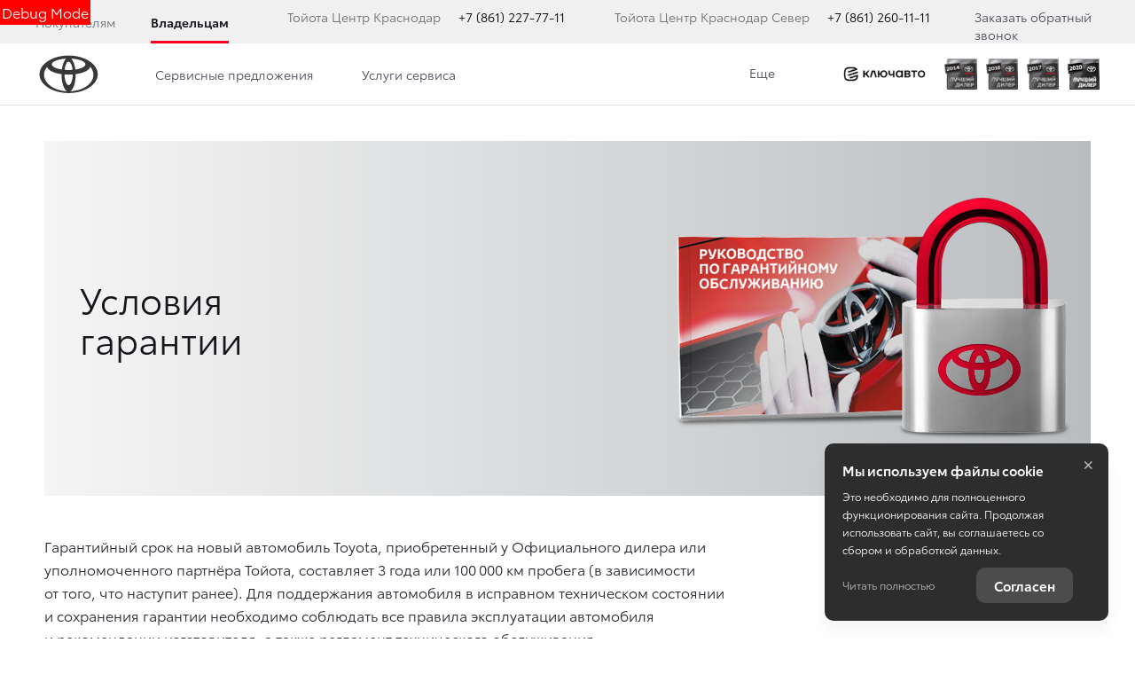

--- FILE ---
content_type: text/css
request_url: https://d8a6a33f-3369-444b-9b5f-793c13ff0708.selcdn.net/12.12.25_12-11/bundles/brandtoyota2018/css/layout-module.min.css?v224
body_size: 30049
content:
@charset "UTF-8";._vertical-align-middle{vertical-align:middle}.clearfix:after,.clearfix:before{content:" ";display:table}.clearfix:after{clear:both}.center-block{display:block;margin-left:auto;margin-right:auto}.pull-right{float:right!important}.pull-left{float:left!important}.hide{display:none!important}.show{display:block!important}.invisible{visibility:hidden}.text-hide{font:0/0 a;color:transparent;text-shadow:none;background-color:transparent;border:0}.hidden{display:none!important}@-ms-viewport{width:device-width}.visible-lg,.visible-lg-block,.visible-lg-inline,.visible-lg-inline-block,.visible-md,.visible-md-block,.visible-md-inline,.visible-md-inline-block,.visible-sm,.visible-sm-block,.visible-sm-inline,.visible-sm-inline-block,.visible-xs,.visible-xs-block,.visible-xs-inline,.visible-xs-inline-block{display:none!important}@media (max-width:767px){.visible-xs{display:block!important}table.visible-xs{display:table!important}tr.visible-xs{display:table-row!important}td.visible-xs,th.visible-xs{display:table-cell!important}.visible-xs-block{display:block!important}.visible-xs-inline{display:inline!important}.visible-xs-inline-block{display:inline-block!important}}@media (min-width:768px) and (max-width:991px){.visible-sm{display:block!important}table.visible-sm{display:table!important}tr.visible-sm{display:table-row!important}td.visible-sm,th.visible-sm{display:table-cell!important}.visible-sm-block{display:block!important}.visible-sm-inline{display:inline!important}.visible-sm-inline-block{display:inline-block!important}}@media (min-width:992px) and (max-width:1279px){.visible-md{display:block!important}table.visible-md{display:table!important}tr.visible-md{display:table-row!important}td.visible-md,th.visible-md{display:table-cell!important}.visible-md-block{display:block!important}.visible-md-inline{display:inline!important}.visible-md-inline-block{display:inline-block!important}}@media (min-width:1280px){.visible-lg{display:block!important}table.visible-lg{display:table!important}tr.visible-lg{display:table-row!important}td.visible-lg,th.visible-lg{display:table-cell!important}.visible-lg-block{display:block!important}.visible-lg-inline{display:inline!important}.visible-lg-inline-block{display:inline-block!important}.hidden-lg{display:none!important}}@media (max-width:767px){.hidden-xs{display:none!important}}@media (min-width:768px) and (max-width:991px){.hidden-sm{display:none!important}}@media (min-width:992px) and (max-width:1279px){.hidden-md{display:none!important}}.visible-print{display:none!important}@media print{.visible-print{display:block!important}table.visible-print{display:table!important}tr.visible-print{display:table-row!important}td.visible-print,th.visible-print{display:table-cell!important}}.visible-print-block{display:none!important}@media print{.visible-print-block{display:block!important}}.visible-print-inline{display:none!important}@media print{.visible-print-inline{display:inline!important}}.visible-print-inline-block{display:none!important}@media print{.visible-print-inline-block{display:inline-block!important}.hidden-print{display:none!important}}.fade{opacity:0;transition:opacity .15s linear}.fade.in{opacity:1}.collapse{display:none}.collapse.in{display:block}tr.collapse.in{display:table-row}tbody.collapse.in{display:table-row-group}.collapsing{position:relative;height:0;overflow:hidden;transition-property:height,visibility;transition-duration:.35s;transition-timing-function:ease}.caret{display:inline-block;width:0;height:0;margin-left:2px;vertical-align:middle;border-top:4px dashed;border-right:4px solid transparent;border-left:4px solid transparent}.dropdown,.dropup{position:relative}.dropdown-toggle:focus{outline:0}.dropdown-menu{position:absolute;top:100%;left:0;z-index:1010;display:none;float:left;min-width:160px;padding:5px 0;margin:2px 0 0;list-style:none;font-size:16px;text-align:left;background-color:#fff;border:1px solid rgba(0,0,0,.15);border-radius:0;box-shadow:0 6px 12px rgba(0,0,0,.175);background-clip:padding-box}.dropdown-menu.pull-right{right:0;left:auto}.dropdown-menu .divider{height:1px;margin:12.5px 0;overflow:hidden;background-color:#e5e5e5}.dropdown-menu>li>a{display:block;padding:3px 20px;clear:both;font-weight:400;line-height:1.5;color:#6c7073;white-space:nowrap}.dropdown-menu>li>a:focus,.dropdown-menu>li>a:hover{text-decoration:none;color:#606366;background-color:#f5f5f5}.dropdown-menu>.active>a,.dropdown-menu>.active>a:focus,.dropdown-menu>.active>a:hover{color:#fff;text-decoration:none;outline:0;background-color:#282830}.dropdown-menu>.disabled>a,.dropdown-menu>.disabled>a:focus,.dropdown-menu>.disabled>a:hover{color:#b1b1be}.dropdown-menu>.disabled>a:focus,.dropdown-menu>.disabled>a:hover{text-decoration:none;background-color:transparent;background-image:none;cursor:not-allowed}.open>.dropdown-menu{display:block}.open>a{outline:0}.dropdown-menu-right{left:auto;right:0}.dropdown-menu-left{left:0;right:auto}.dropdown-header{display:block;padding:3px 20px;font-size:13px;line-height:1.5;color:#b1b1be;white-space:nowrap}.dropdown-backdrop{position:fixed;left:0;right:0;bottom:0;top:0;z-index:1000}.pull-right>.dropdown-menu{right:0;left:auto}.dropup .caret,.navbar-fixed-bottom .dropdown .caret{border-top:0;border-bottom:4px dashed;content:""}.dropup .dropdown-menu,.navbar-fixed-bottom .dropdown .dropdown-menu{top:auto;bottom:100%;margin-bottom:2px}@media (min-width:768px){.navbar-right .dropdown-menu{right:0;left:auto}.navbar-right .dropdown-menu-left{left:0;right:auto}}@media print{*,:after,:before{background:0 0!important;color:#000!important;box-shadow:none!important;text-shadow:none!important}a,a:visited{text-decoration:underline}a[href]:after{content:" (" attr(href) ")"}abbr[title]:after{content:" (" attr(title) ")"}a[href^="#"]:after,a[href^="javascript:"]:after{content:""}blockquote,pre{border:1px solid #999;page-break-inside:avoid}thead{display:table-header-group}img,tr{page-break-inside:avoid}img{max-width:100%!important}h2,h3,p{orphans:3;widows:3}h2,h3{page-break-after:avoid}.navbar{display:none}.btn>.caret,.dropup>.btn>.caret{border-top-color:#000!important}.label{border:1px solid #000}.table{border-collapse:collapse!important}.table td,.table th{background-color:#fff!important}.table-bordered td,.table-bordered th{border:1px solid #ddd!important}}.loader{display:block;width:196px;height:196px;background:url(../images/loader/loader.svg) center center/100% 100% no-repeat;position:absolute;top:50%;left:50%;-webkit-transform:translate(-50%,-50%);transform:translate(-50%,-50%);transition:ease-out .4s background;z-index:501}.loader_inline{display:inline-block;position:static;-webkit-transform:translate(0,0);transform:translate(0,0)}.loader_sm{width:75px;height:75px}.loader_block{display:block;position:static;margin:0 auto;-webkit-transform:translate(0,0);transform:translate(0,0)}.loading{position:relative}.loading::before,.loading__bg{content:"";display:block;position:absolute;top:0;left:0;right:0;bottom:0;background:rgba(255,255,255,.8);z-index:501}.loading::after,.loading__spinner{content:"";display:block;width:196px;height:196px;background:url(../images/loader/loader.svg) center center/100% 100% no-repeat;position:absolute;top:50%;left:50%;-webkit-transform:translate(-50%,-50%);transform:translate(-50%,-50%);transition:ease-out .4s background;z-index:501}.loading_primary:before,.loading_primary__bg{background:rgba(40,40,48,.8)}.loading__text{position:absolute;top:50%;left:50%;-webkit-transform:translate(-50%,-50%);transform:translate(-50%,-50%);margin-top:100px;text-align:center;z-index:501}.loading_inverted::before,.loading_inverted__bg{background:0 0}.loading_inverted::after,.loading_inverted__spinner{background-image:url(../../../bundles/tradeinscorp/images/svg/static/loader_inverted.svg)}.loading_sm::after,.loading_sm__bg{width:75px;height:75px}.loading_filler{position:absolute;top:0;bottom:0;left:0;right:0}.loading_hider::before,.loading_hider__spinner{background:#fff}.loading_in-button{position:absolute;top:50%;right:50%}.loading_in-button::after,.loading_in-button__bg{height:30px;width:30px}.icon-on-begin{vertical-align:middle;margin-top:-1px;margin-right:6px;margin-left:0}.icon-on-end,.svg-icon_on_end{vertical-align:middle;margin-top:-1px;margin-left:6px}.icon-btn-mail{width:45px;height:17px;margin-left:10px;vertical-align:top}.icon-btn-next{height:20px;width:15px;margin-left:9px;margin-top:0;vertical-align:top}.icon-map-marker{width:32px;height:29px}.icon-many-items{width:99px;height:104px}.icon-monitor{width:30px;height:32px}.icon-monitor-sm{width:23px;height:27px}.icon-monitor-lg{width:85px;height:85px}.icon-arr-left,.icon-arr-right{width:16px}.icon-arr-small-left,.icon-arr-small-right{width:13px;vertical-align:middle}.icon-arr-little-left,.icon-arr-little-right{width:6px}.icon-mail{width:23px;height:26px;margin-top:-6px;margin-bottom:-4px;vertical-align:middle}.icon-phone{width:19px;height:27px}.icon-arr-simple-down,.icon-arr-simple-up{width:8px}.icon-arr-simple-left{width:9px;height:13px}.icon-letter-plus{margin-top:-6px}.icon-caret-small-cornered-down{width:7px;height:8px}.icon-caret-down{width:18px;height:16px}.icon-pagination-arrow{width:12px;height:19px}.icon-pagination-arrow_down{width:10px;height:18px}.icon-teaser-arrow{width:15px;position:absolute;right:16px;top:50%;-webkit-transform:translateY(-50%);transform:translateY(-50%)}.icon-phone-circled{width:17px}.icon-past{width:136px;height:40px;vertical-align:middle}.icon-close_small{width:12px;height:20px}.icon-like-car{fill:#282830;width:23px;height:20px}@media (min-width:768px){.icon-monitor{width:70px;height:72px}.icon-pagination-arrow{width:14px;height:20px}.icon-pagination-arrow_down{width:10px;height:20px}.hide-on-more-than-sm,.icon-teaser-arrow{display:none}}.svg-cross{width:8px;height:14px;vertical-align:top}.icon-alert_small{width:14px;height:17px;vertical-align:top}.svg-icon__inner{width:100%;height:100%;background:inherit;pointer-events:none;-webkit-transform:translateX(0);transform:translateX(0);-ms-transform:translate(.5px,-.3px);vertical-align:top}.svg-icon_included>svg{width:100%;height:100%;background:inherit;pointer-events:none;-webkit-transform:translateX(0);transform:translateX(0);-ms-transform:translate(.5px,-.3px)}.icon-v-top .svg-icon__inner{vertical-align:top}.rub{font-weight:400;text-transform:none}.lazyload,.lazyloading{opacity:0}.lazyloaded{opacity:1;transition:opacity .3s ease-out}.lazyload_visible{opacity:1}.scroller_wrapper{position:relative;overflow:hidden}.scroller{height:100%;padding-right:20px;overflow:auto}.scroller__track_h,.scroller__track_v{display:none;position:absolute;z-index:5;border-radius:3px;background:#e4e4e4;pointer-events:none}.scroller__track_v{top:0;bottom:0;right:0;width:6px}.scroller__track_h{left:0;right:0;bottom:0;height:6px}.scroller__bar_h,.scroller__bar_v{position:absolute;width:6px;border-radius:3px;opacity:.5;background:#b1b1be;transition:opacity .2s linear;pointer-events:auto}.baron .scroller__bar{opacity:.5}.baron .scroller__track_v{display:block}.baron_h .scroller{padding-right:0;min-height:0!important;max-height:none!important;height:auto!important}.baron_h .scroller__track_h{display:block}.baron_h .scroller__track_v{display:none}.baron_h .scroller__bar_h{opacity:.6;height:6px}.scroller_wrapper:hover .scroller__bar_h,.scroller_wrapper:hover .scroller__bar_v{opacity:.8}.scroller::-webkit-scrollbar{width:0}.scroller_blured{overflow:hidden}.scroller_blured .scroller__title{color:#b1b1be}.scroller_blured .scroller__body{position:relative}.scroller_blured .scroller__pane{margin-top:20px;margin-bottom:20px}.scroller_blured .scroller__track_v{top:20px;bottom:20px}.scroller_blured .scroller::after,.scroller_blured .scroller::before{content:"";position:absolute;left:0;right:0;height:18px;z-index:1000}.scroller_blured .scroller::before{top:0;background:linear-gradient(to bottom,#fff 0,rgba(255,255,255,0))}.scroller_blured .scroller::after{bottom:0;background:linear-gradient(to top,#fff 0,rgba(255,255,255,0))}.scroller_gray-lighter .scroller::before{background:linear-gradient(to bottom,#e4e4e4 0,rgba(228,228,228,0))}.scroller_gray-lighter .scroller::after{background:linear-gradient(to top,#e4e4e4 0,rgba(228,228,228,0))}.scroller_offsetted_right .scroller__track_v{right:10px}.scroller_checkout-aside{right:-12px}.scroller_checkout-aside>.scroller{padding-right:12px}.nicescroll-cursors{background-color:#282830!important}@-webkit-keyframes swaying{0%,100%{-webkit-transform:translateX(0);transform:translateX(0)}50%{-webkit-transform:translateX(15px);transform:translateX(15px)}}@keyframes swaying{0%,100%{-webkit-transform:translateX(0);transform:translateX(0)}50%{-webkit-transform:translateX(15px);transform:translateX(15px)}}.fading .ng-leave,.fading.ng-enter,.fading.ng-hide-remove.ng-hide-remove-active{transition:opacity .2s ease-in}.fading.ng-enter,.fading.ng-hide-remove,.fading.ng-leave.ng-leave-active{opacity:0}.fading.ng-enter.ng-enter-active,.fading.ng-hide-remove.ng-hide-remove-active,.fading.ng-leave{opacity:1}.fading_vertical .ng-hide,.fading_vertical .ng-leave,.fading_vertical.ng-enter,.fading_vertical.ng-hide-remove.ng-hide-remove-active{transition:opacity .2s ease-in,-webkit-transform .2s ease-in;transition:opacity .2s ease-in,transform .2s ease-in;transition:opacity .2s ease-in,transform .2s ease-in,-webkit-transform .2s ease-in}.fading_vertical.ng-enter,.fading_vertical.ng-hide-remove,.fading_vertical.ng-leave.ng-leave-active{-webkit-transform:translate3d(0,-100%,0);transform:translate3d(0,-100%,0)}.fading_vertical .ng-hide,.fading_vertical.ng-enter.ng-enter-active,.fading_vertical.ng-hide-remove.ng-hide-remove-active,.fading_vertical.ng-leave{-webkit-transform:translate3d(0,0,0);transform:translate3d(0,0,0)}.fading_horizontal .ng-leave,.fading_horizontal.ng-enter,.fading_horizontal.ng-hide-remove.ng-hide-remove-active{transition:opacity .2s ease-in,-webkit-transform .2s ease-in;transition:opacity .2s ease-in,transform .2s ease-in;transition:opacity .2s ease-in,transform .2s ease-in,-webkit-transform .2s ease-in}.fading_horizontal.ng-enter,.fading_horizontal.ng-leave.ng-leave-active{-webkit-transform:translate3d(-10%,0,0);transform:translate3d(-10%,0,0)}.fading_horizontal.ng-enter.ng-enter-active,.fading_horizontal.ng-leave{-webkit-transform:translate3d(0,0,0);transform:translate3d(0,0,0)}.animation_accordion .ng-leave,.animation_accordion.ng-enter,.animation_accordion.ng-hide-remove.ng-hide-remove-active{transition:opacity .2s ease-in,-webkit-transform .2s ease-in;transition:opacity .2s ease-in,transform .2s ease-in;transition:opacity .2s ease-in,transform .2s ease-in,-webkit-transform .2s ease-in}.animation_accordion.ng-enter,.animation_accordion.ng-leave.ng-leave-active{-webkit-transform:translate3d(0,-15px,0);transform:translate3d(0,-15px,0);opacity:0}.animation_accordion.ng-enter.ng-enter-active,.animation_accordion.ng-leave{-webkit-transform:translate3d(0,0,0);transform:translate3d(0,0,0);opacity:1}.animation_slow .ng-leave,.animation_slow.ng-enter,.animation_slow.ng-hide-remove.ng-hide-remove-active{transition:opacity .6s ease-in,-webkit-transform .6s ease-in;transition:opacity .6s ease-in,transform .6s ease-in;transition:opacity .6s ease-in,transform .6s ease-in,-webkit-transform .6s ease-in}.animation_medium .ng-leave,.animation_medium.ng-enter,.animation_medium.ng-hide-remove.ng-hide-remove-active{transition:opacity .4s ease-in,-webkit-transform .4s ease-in;transition:opacity .4s ease-in,transform .4s ease-in;transition:opacity .4s ease-in,transform .4s ease-in,-webkit-transform .4s ease-in}.animation_no-leave.ng-leave{transition:none}@media (min-width:992px){.hide-on-more-than-md{display:none}}@media (min-width:1280px){.baron_h .scroller__track_h{display:none}.scroller_checkout-aside{right:-25px}.scroller_checkout-aside>.scroller{padding-right:25px}.hide-on-more-than-lg{display:none}}.hide-on-less-than-xs{display:none}@media (min-width:480px){.hide-on-more-than-xs{display:none}.hide-on-less-than-xs{display:block}}.hide-on-less-than-sm{display:none}@media (min-width:768px){.hide-on-less-than-sm{display:block}}.hide-on-less-than-md{display:none}@media (min-width:992px){.hide-on-less-than-md{display:block}}.hide-on-less-than-lg{display:none}.col,.col-lg-1,.col-lg-10,.col-lg-11,.col-lg-12,.col-lg-2,.col-lg-3,.col-lg-4,.col-lg-5,.col-lg-6,.col-lg-7,.col-lg-8,.col-lg-9,.col-md-1,.col-md-10,.col-md-11,.col-md-12,.col-md-2,.col-md-3,.col-md-4,.col-md-5,.col-md-6,.col-md-7,.col-md-8,.col-md-9,.col-sm-1,.col-sm-10,.col-sm-11,.col-sm-12,.col-sm-2,.col-sm-3,.col-sm-4,.col-sm-5,.col-sm-6,.col-sm-7,.col-sm-8,.col-sm-9,.col-xs-1,.col-xs-10,.col-xs-11,.col-xs-12,.col-xs-2,.col-xs-3,.col-xs-4,.col-xs-5,.col-xs-6,.col-xs-7,.col-xs-8,.col-xs-9{padding-left:10px;padding-right:10px}@media (min-width:1280px){.hide-on-less-than-lg{display:block}.col,.col-lg-1,.col-lg-10,.col-lg-11,.col-lg-12,.col-lg-2,.col-lg-3,.col-lg-4,.col-lg-5,.col-lg-6,.col-lg-7,.col-lg-8,.col-lg-9,.col-md-1,.col-md-10,.col-md-11,.col-md-12,.col-md-2,.col-md-3,.col-md-4,.col-md-5,.col-md-6,.col-md-7,.col-md-8,.col-md-9,.col-sm-1,.col-sm-10,.col-sm-11,.col-sm-12,.col-sm-2,.col-sm-3,.col-sm-4,.col-sm-5,.col-sm-6,.col-sm-7,.col-sm-8,.col-sm-9,.col-xs-1,.col-xs-10,.col-xs-11,.col-xs-12,.col-xs-2,.col-xs-3,.col-xs-4,.col-xs-5,.col-xs-6,.col-xs-7,.col-xs-8,.col-xs-9{padding-left:15px;padding-right:15px}.row{margin-left:-15px;margin-right:-15px}.col_no-pad{padding-left:0;padding-right:0}}.row_flex{display:-webkit-flex;display:-ms-flexbox;display:flex;-webkit-flex-wrap:wrap;-ms-flex-wrap:wrap;flex-wrap:wrap}.row_flex::after,.row_flex::before{content:none}@media (max-width:991px){.row_modal-reverse{display:-webkit-flex;display:-ms-flexbox;display:flex;-webkit-flex-direction:column-reverse;-ms-flex-direction:column-reverse;flex-direction:column-reverse}.row_modal-reverse::after,.row_modal-reverse::before{content:none}}.row_condensed{margin-left:-10px;margin-right:-10px}.row_condensed>div{padding-left:10px;padding-right:10px}.col_no-pad{padding-left:0;padding-right:0}@media (min-width:768px){.col_no-pad{padding-left:0;padding-right:0}}@media (min-width:992px){.col_no-pad{padding-left:0;padding-right:0}}@media (min-width:1440px){.col_no-pad{padding-left:0;padding-right:0}}.row_lg-gutter{margin-left:-60px;margin-right:-60px}.row_lg-gutter>div{padding-left:60px;padding-right:60px}.row_align-center{-webkit-align-items:center;-ms-flex-align:center;align-items:center}@media (max-width:991px){.row_mobile-scroll{display:-webkit-flex;display:-ms-flexbox;display:flex;-webkit-flex-wrap:nowrap;-ms-flex-wrap:nowrap;flex-wrap:nowrap;overflow:scroll;margin-left:-20px;margin-right:-20px;padding-right:20px}.row_mobile-scroll>div{padding-left:20px;padding-right:0;min-width:300px;-webkit-flex-basis:300px;-ms-flex-preferred-size:300px;flex-basis:300px}}@media (max-width:767px){.row_mobile-scroll>div{min-width:calc(100vw - 60px);-webkit-flex-basis:calc(100vw - 60px);-ms-flex-preferred-size:calc(100vw - 60px);flex-basis:calc(100vw - 60px)}}.slice{border-bottom:1px solid #e4e4e4;display:block}.slice:after,.slice:before{content:" ";display:table}.slice:after{clear:both}.slice__content{position:relative}.slice__col{position:relative;min-height:1px;float:left;padding-left:0;padding-right:0;max-width:100%}.slice__col.col-md-12,.slice__col.col-sm-12{width:100%}.slice__col_6{width:50%}.slice__col_4{width:25%}.slice__title{margin-top:0;text-align:center}.slice__title:empty{display:none}.slice__title_spoiler{margin-bottom:0;line-height:1;cursor:pointer}.slice__title-price{margin:0;padding:0}.slice__certificate,.slice__control{text-align:center;margin-bottom:20px}.slice__img{width:172px}.slice__tabs{text-align:center}.slice__tabs_view_tabs{-webkit-justify-content:center;-ms-flex-pack:center;justify-content:center;display:none}.slice__tabs_view_select{max-width:300px;margin-left:auto;margin-right:auto;text-align:left}.slice__tabs_full{max-width:100%}.slice__tabs_left{-webkit-justify-content:flex-start;-ms-flex-pack:start;justify-content:flex-start}.slice__center{text-align:center}.slice__btn{margin-top:20px}.slice__btn-wrap{margin-bottom:20px}.slice__button{min-width:223px}.slice__article{margin-top:47px}.slice__list-job{margin-top:20px}.slice__widget-description{display:none}.slice__sub-title{text-align:center;margin-bottom:20px;font-size:16px}.slice__sub-title_accent{font-family:ToyotaType,Arial,Verdana,Geneva,Helvetica,serif;color:#282830}.fonts-loading .slice__sub-title_accent{font-family:Arial,sans-serif!important}.slice__nopad{padding-left:0!important;padding-right:0!important}.slice__selects{max-width:300px;margin-left:auto;margin-right:auto}@media print{.slice{border:0}}.slice__empty{color:#b1b1be;text-align:center}.slice__form-accessory{margin-top:20px}.slice__search{margin-bottom:20px}.slice__header.slice__header_slider-car .slice__actions{display:none}.slice .car-types-filter .car-types{display:-webkit-flex;display:-ms-flexbox;display:flex}.slice .car-types-filter .car-type:not(:first-child){margin-left:10px}.slice .car-types-filter .car-type__button{padding:5px 10px;background-color:#f0f0f0;color:#15151b}.slice .car-types-filter .car-type__button--active{background-color:#f02;color:#fff}.slice .transport-types-filter .transport-types{display:-webkit-flex;display:-ms-flexbox;display:flex}.slice .transport-types-filter .transport-type:first-child{margin-left:0}.slice .transport-types-filter .transport-type:not(:first-child){margin-left:10px}.slice__content_mini{padding-top:5px;padding-bottom:10px}.slice__filter{margin-bottom:20px}.slice__form{display:-webkit-flex;display:-ms-flexbox;display:flex;-webkit-justify-content:center;-ms-flex-pack:center;justify-content:center;-webkit-flex-wrap:wrap;-ms-flex-wrap:wrap;flex-wrap:wrap}.slice__form-group{width:100%}@media (min-width:768px){.slice__btn-wrap{display:inline-block;margin-bottom:0;padding-left:15px;padding-right:15px}.slice__form-accessory{margin-top:30px}.slice__btn{display:inline-block}.slice__widget-description{display:block}.slice__content_mini{padding-top:20px;padding-bottom:20px}.slice__tabs_view_tabs{display:block}.slice__tabs_view_select{display:none}.slice__selects{max-width:600px;display:-webkit-flex;display:-ms-flexbox;display:flex;-webkit-justify-content:center;-ms-flex-pack:center;justify-content:center}.slice__select{width:50%;padding:0 10px}}@media (min-width:992px){.slice__control{margin-bottom:0}.slice__header{display:-webkit-flex;display:-ms-flexbox;display:flex;-webkit-flex-wrap:nowrap;-ms-flex-wrap:nowrap;flex-wrap:nowrap;-webkit-justify-content:center;-ms-flex-pack:center;justify-content:center;-webkit-align-items:center;-ms-flex-align:center;align-items:center;margin-bottom:16px}.slice__header_with-aside{-webkit-justify-content:space-between;-ms-flex-pack:justify;justify-content:space-between}.slice__header.slice__header_slider-car{-webkit-justify-content:space-between;-ms-flex-pack:justify;justify-content:space-between;-webkit-align-items:baseline;-ms-flex-align:baseline;align-items:baseline}.slice__header.slice__header_slider-car .slice__actions{display:-webkit-flex;display:-ms-flexbox;display:flex}.slice__header.slice__header_slider-car .slice__title{margin-bottom:0;margin-right:20px}.slice__title_with-control{text-align:left}.slice__content_pad{padding:0 40px}.slice__content_left{padding-right:40px}.slice__content_right{padding-left:40px}.slice__content_mini{padding-top:30px;padding-bottom:30px}.slice__form-accessory{margin-top:40px}.slice__search{width:50%;margin-top:30px;margin-bottom:30px}.slice__search_with-button{width:70%;margin-top:0;margin-bottom:0}.slice__form-group{width:25%;padding:0 10px}}.slice_over-bg{background-color:#fafafa}.slice_hidden{overflow:hidden}.slice_center{text-align:center}.slice_first .slice__title{margin-top:10px}@media (min-width:768px){.slice_first .slice__title{margin-top:15px}}.slice-list>.slice:first-child .slice__content{padding-top:0}.slice_mini .slice__content{padding-top:10px;padding-bottom:10px}@media (min-width:768px){.slice_mini .slice__content{padding-top:20px;padding-bottom:20px}}@media (min-width:992px){.slice_first .slice__title{margin-top:23px}.slice_mini .slice__content{padding-top:30px;padding-bottom:30px}}.slice_faux{border:0}@media (max-width:767px){.slice_adaptive{border-bottom:1px solid transparent}.slice_adaptive .slice__content{padding-top:0;padding-bottom:0}.slice_adaptive-bottom{border-bottom:1px solid transparent}.slice_adaptive-bottom .slice__content{padding-bottom:0}.slice_adaptive-top .slice__content{padding-top:0}}.slice_placeholder .slice__content{min-height:400px}@media (min-width:992px){.slice_placeholder .slice__content{min-height:600px}.slice_modification-title .slice__title{padding-left:215px;padding-right:215px}}@media (min-width:1280px){.slice__content{padding-top:60px;padding-bottom:60px}.slice__content_mini{padding-top:30px;padding-bottom:30px}.slice__control{top:60px;display:block}.slice__certificate{position:absolute;left:30px;top:60px}.slice__sub-title{margin-bottom:40px}.slice__sub-title_accent{font-size:20px}.slice__title{margin-bottom:.6em}.slice__title_spoiler,.slice__title_with-control{margin-bottom:0}.slice__filter{margin-bottom:30px}.slice__search_with-button{width:60%;margin-top:0;margin-bottom:0}.slice-list>.slice:first-child .slice__content{padding-top:0}.slice_placeholder .slice__content{min-height:829px}}.slice_accordion .slice__content{padding-top:0;padding-bottom:0}.slice_car-page-v2{border-bottom:0}.slice_car-page-v2 .slice__header_with-aside{-webkit-align-items:baseline;-ms-flex-align:baseline;align-items:baseline;border-bottom:1px solid #b1b1be}.slice_car-page-v2 .slice__header{padding-bottom:12px;margin-bottom:20px;border-bottom:1px solid #b1b1be}.slice_car-page-v2 .slice__footer{text-align:center;margin-top:20px}@media (min-width:992px){.slice_car-page-v2 .slice__content{padding-bottom:35px}.slice_car-page-v2 .slice__title{margin-bottom:0}.slice_car-page-v2 .slice__header{padding-bottom:30px;margin-bottom:30px;border-bottom:1px solid #b1b1be}.slice_car-page-v2 .slice__footer{text-align:center;margin-top:30px}}@media (max-width:991px){.slice_tabs-move-above .slice__tabs{margin-top:-25px;margin-bottom:30px}}@media (min-width:992px){.slice_tabs-move-above .slice__tabs{position:absolute;left:50%;bottom:100%;-webkit-transform:translateX(-50%);transform:translateX(-50%);margin-top:0;margin-bottom:2px}.slice_showcase-complectations .slice__content{padding-bottom:60px}}.slice_type_all_inclusive,.slice_type_banner,.slice_type_menu,.slice_type_text_full{border:0}.slice_interactive-1st{box-shadow:inset 3px 4px 15px rgba(0,0,0,.15)}.slice_interactive-2nd{background:#e4e4e4}.slice__content .slice__content{padding-top:0;padding-bottom:0;border:0}.slice__content .slice_even{border-bottom:0;background:0 0}.slice_filter-result .slice__content{padding-top:0}.slice_type_slider_car_in_stock_iframe .slice__content{padding-bottom:0}.slice_type_criteo_scripts{display:none}.footer{padding-bottom:10px;overflow:hidden}.footer_with-toolbar{padding-bottom:60px}.footer__widget-col{margin-bottom:25px}.footer__creators,.footer__disclaimer{font-size:12px;color:#6c7073;letter-spacing:.02em}.footer__tradedealer-link{font-size:16px}.footer__youtube-btn{margin-top:25px;display:block;text-align:left}.footer__menu{margin-bottom:17px;vertical-align:top;padding:0}.footer__info{padding:0}.footer__bottom{position:relative}.footer__tradedealer-logo{margin-bottom:5px;-webkit-filter:grayscale(1);filter:grayscale(1);transition:-webkit-filter .4s ease-out;transition:filter .4s ease-out;transition:filter .4s ease-out,-webkit-filter .4s ease-out}.footer__tradedealer-logo:hover{-webkit-filter:grayscale(0);filter:grayscale(0)}.footer__contacts,.footer__disclaimer,.footer__info,.footer__menu,.footer__other{position:relative;min-height:1px;padding-left:10px;padding-right:10px;float:left;width:100%}@media (min-width:1280px){.footer__contacts,.footer__disclaimer,.footer__info,.footer__menu,.footer__other{padding-left:15px;padding-right:15px}}.footer__widget-col{position:relative;min-height:1px;padding-left:10px;padding-right:10px}.footer__creators{min-height:1px;float:left;min-height:1px}@media (min-width:768px){.footer__widget-col{float:left;width:25%}.footer__creators{float:left;width:16.6666666667%}}.footer__copyright{min-height:1px;float:left}@media (min-width:1280px){.footer__apps,.footer__contacts,.footer__copyright,.footer__creators,.footer__disclaimer,.footer__info,.footer__menu,.footer__socicons,.footer__widget-col{padding-left:15px;padding-right:15px}}.footer__social{display:none}.footer__socicons_tablet{display:none}.footer__apps,.footer__socicons{position:relative;min-height:1px;float:left;width:100%;padding-left:10px;padding-right:10px}@media (max-width:767px){.footer__apps,.footer__socicons_mobile{text-align:center}}@media (min-width:480px){.footer__socicons{width:50%;text-align:right;margin-top:0}.footer__copyright,.footer__creators{width:50%}}@media (min-width:768px){.footer{padding-top:41px;padding-bottom:50px}.footer_with-toolbar{padding-bottom:100px}.footer__menu{margin-bottom:12px;margin-left:0;margin-right:0}.footer__creators{position:absolute;top:0;right:0;width:20.9%}.footer__copyright{position:absolute;top:0;left:0;width:19.5%}.footer__disclaimer{margin:0 20.9% 0 19.5%;width:auto;float:none}.footer__socicons_mobile{display:inline-block;text-align:left;width:auto;padding-left:10px;padding-right:10px}.footer__socicons_tablet{display:block}.footer__apps,.footer__contacts{width:auto;display:inline-block;vertical-align:baseline}}@media (min-width:992px){.footer{padding-top:61px}.footer__menu{margin-bottom:24px}.footer__social{display:block}.footer__apps{padding-right:0}.footer__contacts{margin-bottom:0}.footer__other{margin-bottom:36px}.footer__socicons_mobile,.footer__socicons_tablet{display:none}.footer_with_header-in-sidebar .container{margin-left:96px;width:auto}.footer_with_header-in-sidebar .container .container{margin-left:0}}@media print{.footer{display:none}}.footer:empty{display:none}@media (min-width:1280px){#vk_groups,#vk_groups iframe,.fb_iframe_widget,.fb_iframe_widget index{width:100%!important}}@media (min-width:1350px){.footer_with_header-in-sidebar .container{width:1240px}}@media (min-width:1440px){.footer_with_header-in-sidebar .container{margin-left:auto}}.topmenu{box-shadow:inset 0 3px 8px 0 rgba(0,0,0,.04),0 1px 1px 0 rgba(0,0,0,.07);overflow:hidden}@media (min-width:992px){.topmenu{display:block}}.topmenu_type_anchor{background-color:#b1b1be}.topmenu_has-dropdown{overflow:visible}.breadcrumbs__item{font-family:ToyotaType,Arial,Helvetica,sans-serif;font-size:15px;display:inline-block}.fonts-loading .breadcrumbs__item{font-family:Arial,sans-serif!important}.breadcrumbs__link{color:#6c7073}.breadcrumbs__text{display:inline-block}.breadcrumbs__text_lg{font-size:1.14286em}.breadcrumbs__btn{display:none}.breadcrumbs__svg{-webkit-flex-shrink:0;-ms-flex-negative:0;flex-shrink:0;width:6px;height:8px;margin-left:8px;margin-right:8px;stroke-width:0;fill:#b1b1be}.breadcrumbs__divider{-webkit-flex-shrink:0;-ms-flex-negative:0;flex-shrink:0;color:#282830;font-weight:700;font-size:15px}.breadcrumbs{margin:10px 0}@media (max-width:767px){.breadcrumbs{height:1.25em;overflow:hidden;position:relative;white-space:nowrap}.breadcrumbs__inner{overflow-x:scroll;-webkit-overflow-scrolling:touch;-ms-overflow-style:none;scrollbar-width:none}.breadcrumbs__inner::-webkit-scrollbar{display:none}.breadcrumbs__btn{display:block;position:absolute;right:0;top:0;bottom:0;width:30px;border:0;background:linear-gradient(to right,rgba(240,240,240,0) 0,#f0f0f0 100%)}}@media print{.breadcrumbs{display:none}}.breadcrumbs_open{height:auto;overflow:visible;white-space:normal}.breadcrumbs_open .breadcrumbs__btn{display:none}.breadcrumbs_no-pad .breadcrumbs__item{padding:0}.t-menu-links{height:100%;font-size:0;transition:color .2s ease-out}.t-menu-links__link{font-size:16px;position:relative;line-height:30px;border-bottom:2px solid transparent;white-space:nowrap;display:inline-block}.fonts-loading .t-menu-links__link{font-family:Arial,sans-serif!important}.t-menu-links__link_counter{font-size:14px;font-family:ToyotaType,Arial,Verdana,Geneva,Helvetica,serif;width:18px;height:18px;position:absolute;background-color:#728090;border-radius:100%;text-align:center;color:#fff;top:-4px;right:-10px;line-height:18px}.fonts-loading .t-menu-links__link_counter{font-family:Arial,sans-serif!important}@media (min-width:768px){.breadcrumbs{margin:12px 0}.t-menu-links__item_has-dropdown{position:relative}.t-menu-links__caret{fill:currentColor;width:12px;height:8px;margin-left:8px}.t-menu-links__dropdown{position:absolute;top:100%;left:auto;right:0;background:#fff;min-width:300px;box-shadow:0 4px 4px rgba(0,0,0,.2)}.t-menu-links__dropdown .t-menu-links__item{display:block}.t-menu-links__dropdown .t-menu-links__link{padding:12px 20px;white-space:normal;display:block}}.t-menu-links__link:focus{text-decoration:none;color:#282844}.t-menu-links__link.active:focus,.t-menu-links__link.active:hover,.t-menu-links__link_active:focus,.t-menu-links__link_active:hover{color:#353b3e;cursor:default}.t-menu-links_sticky{padding-top:5px;padding-bottom:5px}.scroll-up{position:fixed;opacity:0;cursor:default;transition:opacity .2s ease-out;z-index:400;pointer-events:none}.scroll-up_active{cursor:pointer;opacity:1;pointer-events:auto}.scroll-up_toolbar{bottom:55px}.scroll-up_old{border:3px solid #3b3b46;left:12px;border-radius:100%;width:32px;height:32px}.scroll-up_old:before{content:"";display:block;position:absolute;top:100%;bottom:100%;left:100%;right:100%;border-radius:100%;transition:top .2s ease-out,bottom .2s ease-out,left .2s ease-out,right .2s ease-out;background:#3b3b46}.scroll-up_old .scroll-up__icon{fill:#3b3b46;position:absolute;top:50%;left:50%;width:16px;height:16px;margin:-8px 0 0 -8px}@media (min-width:992px){.scroll-up_old{width:36px;height:36px}.scroll-up_old .scroll-up__icon{width:18px;height:18px;margin:-9px 0 0 -9px}}@media (min-width:1440px){.scroll-up_old{left:30px;border-width:4px;width:64px;height:64px}.scroll-up_old .scroll-up__icon{width:32px;height:32px;margin:-16px 0 0 -16px}}.scroll-up_old:hover:before{top:-3%;bottom:-3%;left:-3%;right:-3%}.scroll-up_old:hover .scroll-up__icon{fill:#fff}.scroll-up_bottom{bottom:0;left:50%;-webkit-transform:translateX(-50%);transform:translateX(-50%)}.scroll-up_bottom .scroll-up__btn{display:-webkit-inline-flex;display:-ms-inline-flexbox;display:inline-flex;-webkit-align-items:center;-ms-flex-align:center;align-items:center;padding:10px 15px;font-size:14px;line-height:20px;font-weight:400;background:#15151b;color:#f0f0f0;border-radius:0;box-shadow:0 0 50px rgba(240,240,240,.15)}.scroll-up_bottom .scroll-up__icon-wrap{width:30px;height:20px;display:-webkit-flex;display:-ms-flexbox;display:flex;-webkit-align-items:center;-ms-flex-align:center;align-items:center;-webkit-justify-content:center;-ms-flex-pack:center;justify-content:center}.scroll-up_bottom .scroll-up__icon{width:12px;height:7px;margin-left:10px;fill:currentColor}.header-admin{background-color:#074870}.navbar-admin:after{content:'';display:block;clear:both}.navbar-admin__container{float:left}.navbar-admin__container_right{float:right}.navbar-admin__item{float:left;padding:10px}.navbar-admin__link{color:#fff;font-size:16px;display:inline-block;border-bottom:1px solid transparent}.navbar-admin__link:hover{color:rgba(255,255,255,.8)}.navbar-admin__link:focus{color:#fff;border-bottom:1px dotted #fff}.header-admin_near-sidebar{margin-left:96px}.header-admin_near-sidebar .header-admin__container{width:auto}#seo-tool-form{padding:10px 0 20px;color:#fff;font-size:16px}#seo-tool-form .flash,#seo-tool-form .notice{margin-bottom:20px}#seo-tool-form .label{font-weight:700;color:#fff}#seo-tool-form .label_required:after{color:#fff}#seo-tool-form input,#seo-tool-form select{height:44px;padding:11px 12px;font-size:16px;line-height:1.25;background-color:transparent;border:1px solid rgba(231,231,231,.5);color:#fff;border-radius:0;outline:0;min-width:100%;margin-bottom:15px}#seo-tool-form input:focus,#seo-tool-form select:focus{border-color:#fff;box-shadow:none;outline:0}#seo-tool-form input:active,#seo-tool-form input:hover,#seo-tool-form select:active,#seo-tool-form select:hover{border-color:#fff}#seo-tool-form option{color:#000;height:30px}#seo-tool-form button{box-shadow:0 1px 5px 0 rgba(0,0,0,.08);border:none;color:#116193;background-color:#fff;font-size:16px;padding:11px 12px;line-height:1.25;border-radius:0;text-align:center;vertical-align:middle}#seo-tool-form textarea.cke_source{color:#000}body{position:static;-ms-overflow-style:scrollbar;overflow:auto;overflow-x:hidden}.page-loader{display:none}.page-loader_for-content{display:block;width:300px;height:300px;top:50%;left:50%;right:auto;bottom:auto;margin-top:-150px;margin-left:-150px;background-color:rgba(255,255,255,.5);border-radius:6px}.page-loader_for-credit{display:block!important;position:fixed;width:100%;height:100%;top:0;left:0;z-index:1040}.page-content{-webkit-flex:1 0 auto;-ms-flex:1 0 auto;flex:1 0 auto}.page-content_iframe{padding-top:initial}.page-content_active{opacity:1;transition:opacity .4s ease-out}@media (min-width:992px){.page-content_with_header-in-sidebar .container{margin-left:96px;width:auto}.page-content_with_header-in-sidebar .container .container{margin-left:0}}@media (min-width:1350px){.page-content_with_header-in-sidebar .container{width:1240px}}@media (min-width:1440px){.page-content_with_header-in-sidebar .container{margin-left:auto}.tabs_collapsible .tabs__more{bottom:.4em}}@media (max-width:991px){.input-focused .toolbar{display:none}}button,button.active,button.active.focus,button.active.hover,button.focus,button.hover,button:active,button:active:focus,button:active:hover,button:focus,button:hover{outline:0}.btn{transition:background .2s ease-in-out,background-color .2s ease-in-out,color .2s ease-in-out,box-shadow .2s ease-in-out;font-family:ToyotaType,Arial,Helvetica,sans-serif;display:inline-block;margin-bottom:0;font-weight:400;text-align:center;vertical-align:middle;-ms-touch-action:manipulation;touch-action:manipulation;cursor:pointer;background-image:none;border:1px solid transparent;white-space:nowrap;padding:13px 30px;line-height:1.5;-webkit-user-select:none;-ms-user-select:none;user-select:none;text-transform:none;letter-spacing:0}.btn__svg{vertical-align:middle;margin-left:10px;transition:fill .2s ease}.btn__svg_plus{width:11px;vertical-align:middle}.btn__svg_start{margin-left:0;margin-right:10px}.btn__svg_end{margin-left:10px;margin-right:0}.btn__svg_youtube{fill:#f53122;vertical-align:middle;position:relative;width:18px;top:-2px}.btn__svg_lines{vertical-align:top;margin-left:10px;width:18px}.btn__svg_update{position:relative;bottom:-5px}.btn__svg_settings{width:16px;height:16px;vertical-align:top}.btn__svg_print{margin:-4px 0 0}.btn__svg_credit{width:20px}.btn__svg_car{width:35px}.btn__svg_arr{width:25px;height:15px}.btn__icon{margin-left:15px}.btn__icon--on-begin{margin-left:0;margin-right:15px}.btn__price-smart-icon{margin-right:15px;width:16px;height:16px;fill:#828282}.btn__icon,.btn__svg{fill:currentColor}@media print{.btn{display:none}}.btn__text{display:-webkit-flex;display:-ms-flexbox;display:flex;-webkit-align-items:center;-ms-flex-align:center;align-items:center}.btn__text_mobile{display:inline}@media (min-width:768px){.btn__text_mobile{display:none}}.btn__text_laptop{display:none}@media (min-width:1280px){.btn__text_laptop{display:inline}}.btn__text_desktop{display:none}@media (max-width:479px){.btn__count{min-width:45px}}.btn__text_hidden{visibility:hidden;opacity:0}.btn.active.focus,.btn.active:focus,.btn.focus,.btn:active.focus,.btn:active:focus,.btn:focus{box-shadow:0 2px 10px 0 rgba(0,0,0,.15)}.btn.focus,.btn:focus,.btn:hover{color:#282830;text-decoration:none}.btn.active,.btn:active{outline:0;background-image:none;box-shadow:inset 0 3px 5px rgba(0,0,0,.125)}.btn.disabled,.btn[disabled],fieldset[disabled] .btn{cursor:not-allowed;opacity:.65;box-shadow:none}a.btn.disabled,fieldset[disabled] a.btn{pointer-events:none}.btn:active .btn__svg,.btn:focus .btn__svg,.btn:hover .btn__svg{fill:currentColor}.btn-default{color:#282830;background-color:transparent;border-color:#282830}.btn-default.active,.btn-default.focus,.btn-default:active,.btn-default:focus,.btn-default:hover,.open>.btn-default.dropdown-toggle{color:#282830;background-color:rgba(0,0,0,0);border-color:#15151a}.btn-default.active.focus,.btn-default.active:focus,.btn-default.active:hover,.btn-default:active.focus,.btn-default:active:focus,.btn-default:active:hover,.open>.btn-default.dropdown-toggle.focus,.open>.btn-default.dropdown-toggle:focus,.open>.btn-default.dropdown-toggle:hover{color:#282830;background-color:rgba(0,0,0,0);border-color:#0c0c0f}.btn-default.disabled.focus,.btn-default.disabled:focus,.btn-default.disabled:hover,.btn-default[disabled].focus,.btn-default[disabled]:focus,.btn-default[disabled]:hover,fieldset[disabled] .btn-default.focus,fieldset[disabled] .btn-default:focus,fieldset[disabled] .btn-default:hover{background-color:transparent;border-color:#282830;color:#282830}.btn-primary{color:#fff;background-color:#282830;border-color:#282830}.btn-primary.active,.btn-primary.focus,.btn-primary:active,.btn-primary:focus,.btn-primary:hover,.open>.btn-primary.dropdown-toggle{color:#fff;background-color:#15151a;border-color:#15151a}.btn-primary.active.focus,.btn-primary.active:focus,.btn-primary.active:hover,.btn-primary:active.focus,.btn-primary:active:focus,.btn-primary:active:hover,.open>.btn-primary.dropdown-toggle.focus,.open>.btn-primary.dropdown-toggle:focus,.open>.btn-primary.dropdown-toggle:hover{color:#fff;background-color:#0c0c0f;border-color:#0c0c0f}.btn-primary.disabled.focus,.btn-primary.disabled:focus,.btn-primary.disabled:hover,.btn-primary[disabled].focus,.btn-primary[disabled]:focus,.btn-primary[disabled]:hover,fieldset[disabled] .btn-primary.focus,fieldset[disabled] .btn-primary:focus,fieldset[disabled] .btn-primary:hover{background-color:#282830;border-color:#282830;color:#fff}.btn-secondary{background-color:transparent}.btn-secondary.active,.btn-secondary.focus,.btn-secondary:active,.btn-secondary:focus,.btn-secondary:hover,.open>.btn-secondary.dropdown-toggle{color:#282830;background-color:rgba(0,0,0,0);border-color:#15151a}.btn-secondary.active.focus,.btn-secondary.active:focus,.btn-secondary.active:hover,.btn-secondary:active.focus,.btn-secondary:active:focus,.btn-secondary:active:hover,.open>.btn-secondary.dropdown-toggle.focus,.open>.btn-secondary.dropdown-toggle:focus,.open>.btn-secondary.dropdown-toggle:hover{color:#282830;background-color:rgba(0,0,0,0);border-color:#0c0c0f}.btn-secondary.disabled.focus,.btn-secondary.disabled:focus,.btn-secondary.disabled:hover,.btn-secondary[disabled].focus,.btn-secondary[disabled]:focus,.btn-secondary[disabled]:hover,fieldset[disabled] .btn-secondary.focus,fieldset[disabled] .btn-secondary:focus,fieldset[disabled] .btn-secondary:hover{background-color:transparent;border-color:#282830;color:#282830}.btn-success{color:#fff;background-color:#282830;border-color:#1c1c22}.btn-success.active,.btn-success.focus,.btn-success:active,.btn-success:focus,.btn-success:hover,.open>.btn-success.dropdown-toggle{color:#fff;background-color:#15151a;border-color:#0a0a0c}.btn-success.active.focus,.btn-success.active:focus,.btn-success.active:hover,.btn-success:active.focus,.btn-success:active:focus,.btn-success:active:hover,.open>.btn-success.dropdown-toggle.focus,.open>.btn-success.dropdown-toggle:focus,.open>.btn-success.dropdown-toggle:hover{color:#fff;background-color:#0c0c0f;border-color:#010101}.btn-success.disabled.focus,.btn-success.disabled:focus,.btn-success.disabled:hover,.btn-success[disabled].focus,.btn-success[disabled]:focus,.btn-success[disabled]:hover,fieldset[disabled] .btn-success.focus,fieldset[disabled] .btn-success:focus,fieldset[disabled] .btn-success:hover{background-color:#282830;border-color:#1c1c22;color:#fff}.btn-tertiary{color:#fff;background-color:#282830;border-color:#1c1c22}.btn-tertiary.active,.btn-tertiary.focus,.btn-tertiary:active,.btn-tertiary:focus,.btn-tertiary:hover,.open>.btn-tertiary.dropdown-toggle{color:#fff;background-color:#15151a;border-color:#0a0a0c}.btn-tertiary.active.focus,.btn-tertiary.active:focus,.btn-tertiary.active:hover,.btn-tertiary:active.focus,.btn-tertiary:active:focus,.btn-tertiary:active:hover,.open>.btn-tertiary.dropdown-toggle.focus,.open>.btn-tertiary.dropdown-toggle:focus,.open>.btn-tertiary.dropdown-toggle:hover{color:#fff;background-color:#0c0c0f;border-color:#010101}.btn-tertiary.disabled.focus,.btn-tertiary.disabled:focus,.btn-tertiary.disabled:hover,.btn-tertiary[disabled].focus,.btn-tertiary[disabled]:focus,.btn-tertiary[disabled]:hover,fieldset[disabled] .btn-tertiary.focus,fieldset[disabled] .btn-tertiary:focus,fieldset[disabled] .btn-tertiary:hover{background-color:#282830;border-color:#1c1c22;color:#fff}.btn-info{color:#fff;background-color:#282830;border-color:transparent}.btn-info.active,.btn-info.focus,.btn-info:active,.btn-info:focus,.btn-info:hover,.open>.btn-info.dropdown-toggle{color:#fff;background-color:#15151a;border-color:transparent}.btn-info.active.focus,.btn-info.active:focus,.btn-info.active:hover,.btn-info:active.focus,.btn-info:active:focus,.btn-info:active:hover,.open>.btn-info.dropdown-toggle.focus,.open>.btn-info.dropdown-toggle:focus,.open>.btn-info.dropdown-toggle:hover{color:#fff;background-color:#0c0c0f;border-color:transparent}.btn-info.disabled.focus,.btn-info.disabled:focus,.btn-info.disabled:hover,.btn-info[disabled].focus,.btn-info[disabled]:focus,.btn-info[disabled]:hover,fieldset[disabled] .btn-info.focus,fieldset[disabled] .btn-info:focus,fieldset[disabled] .btn-info:hover{background-color:#282830;border-color:transparent;color:#fff}.btn-warning{color:#fff;background-color:#f0ad4e;border-color:#eea236}.btn-warning.active,.btn-warning.focus,.btn-warning:active,.btn-warning:focus,.btn-warning:hover,.open>.btn-warning.dropdown-toggle{color:#fff;background-color:#ed9c28;border-color:#e89014}.btn-warning.active.focus,.btn-warning.active:focus,.btn-warning.active:hover,.btn-warning:active.focus,.btn-warning:active:focus,.btn-warning:active:hover,.open>.btn-warning.dropdown-toggle.focus,.open>.btn-warning.dropdown-toggle:focus,.open>.btn-warning.dropdown-toggle:hover{color:#fff;background-color:#eb9316;border-color:#d58512}.btn-warning.disabled.focus,.btn-warning.disabled:focus,.btn-warning.disabled:hover,.btn-warning[disabled].focus,.btn-warning[disabled]:focus,.btn-warning[disabled]:hover,fieldset[disabled] .btn-warning.focus,fieldset[disabled] .btn-warning:focus,fieldset[disabled] .btn-warning:hover{background-color:#f0ad4e;border-color:#eea236;color:#fff}.btn-danger{color:#fff;background-color:#f53122;border-color:#f31b0b}.btn-danger.active,.btn-danger.focus,.btn-danger:active,.btn-danger:focus,.btn-danger:hover,.open>.btn-danger.dropdown-toggle{color:#fff;background-color:#e41a0a;border-color:#cb1709}.btn-danger.active.focus,.btn-danger.active:focus,.btn-danger.active:hover,.btn-danger:active.focus,.btn-danger:active:focus,.btn-danger:active:hover,.open>.btn-danger.dropdown-toggle.focus,.open>.btn-danger.dropdown-toggle:focus,.open>.btn-danger.dropdown-toggle:hover{color:#fff;background-color:#d01809;border-color:#b81508}.btn-danger.disabled.focus,.btn-danger.disabled:focus,.btn-danger.disabled:hover,.btn-danger[disabled].focus,.btn-danger[disabled]:focus,.btn-danger[disabled]:hover,fieldset[disabled] .btn-danger.focus,fieldset[disabled] .btn-danger:focus,fieldset[disabled] .btn-danger:hover{background-color:#f53122;border-color:#f31b0b;color:#fff}.btn-nav{color:#282830;background-color:transparent;border-style:dashed}.btn-nav.active,.btn-nav.focus,.btn-nav:active,.btn-nav:focus,.btn-nav:hover,.open>.btn-nav.dropdown-toggle{color:#282830;background-color:rgba(0,0,0,0);border-color:rgba(21,21,26,.3)}.btn-nav.active.focus,.btn-nav.active:focus,.btn-nav.active:hover,.btn-nav:active.focus,.btn-nav:active:focus,.btn-nav:active:hover,.open>.btn-nav.dropdown-toggle.focus,.open>.btn-nav.dropdown-toggle:focus,.open>.btn-nav.dropdown-toggle:hover{color:#282830;background-color:rgba(0,0,0,0);border-color:rgba(12,12,15,.3)}.btn-nav.disabled.focus,.btn-nav.disabled:focus,.btn-nav.disabled:hover,.btn-nav[disabled].focus,.btn-nav[disabled]:focus,.btn-nav[disabled]:hover,fieldset[disabled] .btn-nav.focus,fieldset[disabled] .btn-nav:focus,fieldset[disabled] .btn-nav:hover{background-color:transparent;border-color:rgba(40,40,48,.3);color:#282830}.btn-opacity{color:#fff;background-color:#282830;border-color:rgba(40,40,48,.3)}.btn-opacity.active,.btn-opacity.focus,.btn-opacity:active,.btn-opacity:focus,.btn-opacity:hover,.open>.btn-opacity.dropdown-toggle{color:#fff;background-color:#15151a;border-color:rgba(21,21,26,.3)}.btn-opacity.active.focus,.btn-opacity.active:focus,.btn-opacity.active:hover,.btn-opacity:active.focus,.btn-opacity:active:focus,.btn-opacity:active:hover,.open>.btn-opacity.dropdown-toggle.focus,.open>.btn-opacity.dropdown-toggle:focus,.open>.btn-opacity.dropdown-toggle:hover{color:#fff;background-color:#0c0c0f;border-color:rgba(12,12,15,.3)}.btn-opacity.disabled.focus,.btn-opacity.disabled:focus,.btn-opacity.disabled:hover,.btn-opacity[disabled].focus,.btn-opacity[disabled]:focus,.btn-opacity[disabled]:hover,fieldset[disabled] .btn-opacity.focus,fieldset[disabled] .btn-opacity:focus,fieldset[disabled] .btn-opacity:hover{background-color:#282830;border-color:rgba(40,40,48,.3);color:#fff}.btn-tab{color:#6c7073;background-color:transparent;border-color:#b1b1be}.btn-tab.active,.btn-tab.focus,.btn-tab:active,.btn-tab:focus,.btn-tab:hover,.open>.btn-tab.dropdown-toggle{color:#6c7073;background-color:rgba(0,0,0,0);border-color:#9b9bab}.btn-tab.active.focus,.btn-tab.active:focus,.btn-tab.active:hover,.btn-tab:active.focus,.btn-tab:active:focus,.btn-tab:active:hover,.open>.btn-tab.dropdown-toggle.focus,.open>.btn-tab.dropdown-toggle:focus,.open>.btn-tab.dropdown-toggle:hover{color:#6c7073;background-color:rgba(0,0,0,0);border-color:#9090a2}.btn-tab.disabled.focus,.btn-tab.disabled:focus,.btn-tab.disabled:hover,.btn-tab[disabled].focus,.btn-tab[disabled]:focus,.btn-tab[disabled]:hover,fieldset[disabled] .btn-tab.focus,fieldset[disabled] .btn-tab:focus,fieldset[disabled] .btn-tab:hover{background-color:transparent;border-color:#b1b1be;color:#6c7073}.btn-tab.active,.btn-tab.active.focus,.btn-tab.active.hover,.btn-tab.active:hover,.btn-tab.focus,.btn-tab.hover,.btn-tab:active,.btn-tab:active:focus,.btn-tab:active:hover,.btn-tab:focus,.btn-tab:hover{border-color:#282830}.btn_reverse{text-align:left;color:#fff;background-color:transparent;border-color:rgba(231,231,231,.5)}.btn_reverse.active.hover,.btn_reverse.hover,.btn_reverse:active:hover,.btn_reverse:hover{border-color:#fff;background:rgba(255,255,255,.08);color:#fff}.btn_reverse.active,.btn_reverse.active.focus,.btn_reverse.focus,.btn_reverse:active,.btn_reverse:active:focus,.btn_reverse:focus{box-shadow:0 0 5px 2px rgba(0,0,0,.4);border-color:#fff;background:rgba(255,255,255,.08);box-shadow:none;color:#fff}.btn-lg{padding:18px 50px;border-radius:0;font-size:16px}.btn-sm{line-height:1.5;border-radius:3px}.btn-xs{line-height:1.5}.btn-sm .btn__svg{width:8px;height:8px;margin-left:8px}@media (min-width:768px){.btn__text_desktop{display:inline}.btn-lg{padding-top:17px;padding-bottom:15px}}.btn-link{font-weight:400;border-radius:0;border-color:transparent;background-color:transparent;text-decoration:none}.btn-link:hover{color:#282844;border-color:transparent;background-color:transparent;text-decoration:none}.btn-link.active,.btn-link.active.focus,.btn-link.focus,.btn-link:active,.btn-link:active:focus,.btn-link:focus{outline:0;box-shadow:none;background-color:transparent;border-color:transparent;text-decoration:none;color:#282844}.btn-link[disabled],fieldset[disabled] .btn-link{background-color:transparent;box-shadow:none}.btn-link[disabled]:focus,.btn-link[disabled]:hover,fieldset[disabled] .btn-link:focus,fieldset[disabled] .btn-link:hover{color:#b1b1be;text-decoration:none}.btn-link:hover .btn__svg{fill:#282844}.btn-arrow{padding-right:0;display:-webkit-flex;display:-ms-flexbox;display:flex;-webkit-align-items:center;-ms-flex-align:center;align-items:center}.btn-arrow .svg-icon{margin-left:0}.btn-block{display:block;width:100%}.btn-default-focus{box-shadow:0 2px 10px 0 rgba(0,0,0,.15)}input[type=button].btn-block,input[type=reset].btn-block,input[type=submit].btn-block{width:100%}@media (min-width:768px){.btn-lg_flex{height:58px;padding-top:9px;padding-bottom:9px;display:-webkit-flex;display:-ms-flexbox;display:flex;-webkit-align-items:center;-ms-flex-align:center;align-items:center;margin:0 auto}.btn-lg_flex .btn__text{display:inline-block}}.btn-bordered{color:#282830;border:1px solid #cfdde5}.btn-bordered:hover{border-color:#282830}.btn_arrow{white-space:normal;text-align:center;min-height:44px}.btn_arrow .svg-icon{margin-left:10px;vertical-align:middle;height:16px;width:13px;-webkit-flex-shrink:0;-ms-flex-negative:0;flex-shrink:0}.btn_arrow:focus .svg-icon_primary,.btn_arrow:hover .svg-icon_primary{fill:#fff}.btn_dropdown{text-align:left}.btn_dropdown .btn__inner{display:-webkit-flex;display:-ms-flexbox;display:flex;-webkit-justify-content:space-between;-ms-flex-pack:justify;justify-content:space-between;-webkit-align-items:baseline;-ms-flex-align:baseline;align-items:baseline}.btn_dropdown .btn__svg{margin-left:20px;width:9px;height:9px;transition:-webkit-transform .4s ease-out;transition:transform .4s ease-out;transition:transform .4s ease-out,-webkit-transform .4s ease-out}.btn_dropdown.btn_active .btn__svg{-webkit-transform:rotate(-180deg);transform:rotate(-180deg)}.btn_bd-dashed,.btn_bd-dashed:focus{border-style:dashed}.btn_wizard{color:#282830;letter-spacing:1px}.btn_wizard:active{color:#282844;box-shadow:none;outline:0}.btn_attention{border-color:#f53122}.btn_min-rounded{padding-top:6.5px;padding-bottom:6.5px;border-radius:15px}.btn-close{width:30px;height:30px;border-radius:50%;border:0;position:absolute;top:15px;right:15px}.btn-close__icon,.btn-close__svg{width:10px;line-height:33px}.btn-close:focus{box-shadow:none;outline:0}.btn-close.btn-success{background-color:#282830}.btn_disabled{color:#6c7073;border-color:#6c7073}.btn_disabled:hover{background-color:#fff;color:#6c7073;border-color:#6c7073}.btn_block{display:block;width:auto;margin-left:0;margin-right:0}.btn_wrap{white-space:normal}.btn_settings{padding:5px;height:28px}.btn_settings .focus,.btn_settings.active.focus,.btn_settings.active:focus,.btn_settings.focus,.btn_settings.hover,.btn_settings:active.focus,.btn_settings:active:focus,.btn_settings:focus,.btn_settings:hover{background-color:transparent;border-color:#cfdde5}.btn_settings.active{background-color:transparent!important;border-color:#282830!important;box-shadow:none}.btn_settings.active .btn__svg_settings{fill:#282830!important}.btn.btn_compare-common-card{font-size:13px;padding-left:6px;padding-right:6px;white-space:normal}.btn.btn_compare-common-card .btn__count{font-size:1.428571428571429em;min-width:initial}.btn_input-row{margin-top:24px}@media (min-width:1280px){.btn_input-row{margin-top:26px}}.btn-link_toggle{color:#6c7073}.btn-link_toggle .btn__svg{margin-left:0;margin-right:5px;width:11px;height:15px}.btn-link_toggle .btn__text{vertical-align:middle}.btn_no-text{border-radius:50%;display:-webkit-inline-flex;display:-ms-inline-flexbox;display:inline-flex;-webkit-align-items:center;-ms-flex-align:center;align-items:center;-webkit-justify-content:center;-ms-flex-pack:center;justify-content:center;padding:0;-webkit-flex-shrink:0;-ms-flex-negative:0;flex-shrink:0}.btn_no-text .btn__svg{max-width:50%;margin:0}.btn_no-text .btn__svg_close{width:30%;height:30%}.btn_icon-only{width:44px;height:44px;display:-webkit-inline-flex;display:-ms-inline-flexbox;display:inline-flex;-webkit-align-items:center;-ms-flex-align:center;align-items:center;-webkit-justify-content:center;-ms-flex-pack:center;justify-content:center;padding:0;-webkit-flex-shrink:0;-ms-flex-negative:0;flex-shrink:0}.btn_icon-only .btn__svg{max-width:50%;margin:0}.btn_icon-only .btn__svg_close{width:30%;height:30%}.btn-mobile{display:block;border-radius:5px;background-color:#fff;border:1px solid #e4e4e4;box-shadow:0 10px 15px rgba(0,0,0,.1);padding:22px;color:#7a7a90;font-size:16px;font-family:ToyotaType,Arial,Verdana,Geneva,Helvetica,serif;text-align:center;position:relative;cursor:pointer}.btn-mobile__title{color:#6c7073;text-align:center;line-height:16px;font-size:14px;font-family:ToyotaType,Arial,Verdana,Geneva,Helvetica,serif;margin-bottom:5px}.btn-mobile__subtitle{font-family:ToyotaType,Arial,Helvetica,sans-serif;color:#b1b1be;font-size:12px;text-align:center;font-weight:300;line-height:15px;height:30px;overflow:hidden}.btn-mobile.active::before{content:'';width:10px;height:10px;border-radius:50%;position:absolute;background-color:#6fcf97;top:10px;right:10px}.btn-mobile+.btn-mobile,.btn-mobile.btn-block+.btn-mobile.btn-block{margin-top:10px}.dropdown .rub{color:#6c7073;font-weight:400}.dropdown__caret{vertical-align:middle;margin:0 0 0 8px;width:7px;height:8px}.dropdown__dashed{border-bottom:1px dashed}.dropdown__dashed_wrap{white-space:normal}.dropdown__toggle:hover .dropdown__dashed{border-bottom-color:transparent}.dropdown_heading{padding-right:24px}.dropdown_heading .dropdown__arrow{position:relative}.dropdown_heading .dropdown__caret{position:absolute;top:50%;right:-24px}.dropdown_btn{display:block}.dropdown_btn .dropdown__toggle{font-family:"PT Sans",Arial,sans-serif;background-color:transparent;border:1px solid #282830;display:block;padding-top:5px;padding-bottom:5px;height:54px}.dropdown_btn .dropdown__toggle:active,.dropdown_btn .dropdown__toggle:focus,.dropdown_btn .dropdown__toggle:hover{background-color:#282830;border-color:#27272f;color:#fff}.dropdown_btn .dropdown__toggle:active .dropdown__caret,.dropdown_btn .dropdown__toggle:focus .dropdown__caret,.dropdown_btn .dropdown__toggle:hover .dropdown__caret{fill:#fff}.dropdown_btn .dropdown__text{line-height:1;display:inline-block;vertical-align:middle;margin:0 10px 0 0;position:relative;top:0}.dropdown_btn .dropdown__count{font-size:40px;line-height:1;font-weight:700;display:inline-block;vertical-align:middle;margin:0 10px 0 0;position:relative;top:0}.dropdown_btn .dropdown__count_filler{width:0;margin:0}.dropdown_btn_with-icon .dropdown__toggle{display:-webkit-flex;display:-ms-flexbox;display:flex;-webkit-justify-content:center;-ms-flex-pack:center;justify-content:center;-webkit-align-content:center;-ms-flex-line-pack:center;align-content:center;-webkit-align-items:center;-ms-flex-align:center;align-items:center}.dropdown_btn_with-icon .dropdown__img-wrap{margin:0 10px;display:inline-block}.dropdown_btn .dropdown_plain{padding-top:15px;padding-bottom:11px}.dropdown_wrap{position:relative;display:inline-block}.dropdown_wrap .dropdown__toggle{padding-right:25px;display:inline-block}.dropdown_wrap .dropdown__dashed{white-space:normal}.dropdown_wrap .dropdown__arrow{position:absolute;right:10px;top:50%;-webkit-transform:translateY(-50%);transform:translateY(-50%)}.dropdown_wrap .dropdown-menu{left:50%;-webkit-transform:translateX(-50%);transform:translateX(-50%)}.dropdown_wrap .dropdown-menu_default.bottom>.arrow{left:50%}.socicons__item{display:inline-block;margin-left:17px;height:100%}.socicons__item:first-child{margin-left:0}.socicons__icon{width:15px;height:15px;vertical-align:middle;line-height:1}.socicons__icon_vk{height:13px}.socicons__icon_facebook{height:16px}.socicons__icon_youtube{height:18px}.socicons__icon_android,.socicons__icon_apple{width:16px;height:18px}.socicons__icon_facebook-footer,.socicons__icon_yandex-zen,.socicons__icon_youtube-footer{width:20px;height:20px}.socicons__icon_vk-footer{height:17px}.socicons__icon_odnoklassniki{height:19px}.socicons__icon_google-plus{height:13px}.socicons__item-text:empty{display:none}.socicons_circle::after{content:'';display:block;clear:both}.socicons_circle .socicons__item{display:-webkit-inline-flex;display:-ms-inline-flexbox;display:inline-flex;border:1px solid #6c7073;-webkit-align-items:center;-ms-flex-align:center;align-items:center;-webkit-justify-content:center;-ms-flex-pack:center;justify-content:center;vertical-align:top}.tab-content>.tab-pane{display:none}.tab-content>.active{display:block}.tabs{font-weight:400}.tabs__list{list-style:none;text-align:center;border-bottom:2px solid #d7d7d7;word-spacing:40px}.tabs__item{display:inline;padding-left:0;padding-right:0;position:relative;border:0}.tabs__item_credit{display:none}.tabs__slider{padding:0;margin:0;border-top:2px solid #d9332f;position:absolute;top:-2px;width:0;display:none}.tabs__link{outline:0;cursor:pointer;word-spacing:normal;display:inline-block;position:relative;vertical-align:bottom;padding-top:25px;padding-bottom:25px;text-transform:none}.tabs__link::before{content:"";position:absolute;left:0;right:0;border-bottom:1px solid #282830;opacity:0;transition:opacity .4s cubic-bezier(.175,.885,.32,1)}.tabs__link:focus,.tabs__link:hover{outline:0;box-shadow:none}.tabs__link:focus:before,.tabs__link:hover:before{opacity:0;border-color:#282830}.tabs__link_single{padding-left:0;padding-right:0}.tabs__link_single.active:before{left:0;right:0}.tabs__counter{color:#6c7073;font-size:.777777778em;margin-left:.5em}.active .tabs__link{color:#282830;cursor:default}.active .tabs__link:before{border-color:#282830}.tabs__more_hide{display:none}@media (min-width:768px){.tabs__item_credit{display:block;margin-left:10px}}@media (min-width:992px){.tabs__item_credit{margin-left:0;margin-right:0}}.tabs__item.active .tabs__link::before{opacity:1}.tabs__item.active .tabs__link{color:#282830}.tabs_left .tabs__list{text-align:left}.tabs_compare-specs .tabs__item{padding-top:0;border-bottom:none}.tabs_full .tabs__list{display:block;text-align:left}.tabs_with-margin{margin-bottom:24px}.tabs_with-btn:after,.tabs_with-btn:before{content:" ";display:table}.tabs_with-btn:after{clear:both}.tabs_with-btn .tabs__list{float:left}.tabs_left-and-counter{text-align:left}@media (max-width:767px){.tabs_adaptive:before{display:none}.tabs_adaptive .tabs__item{padding-bottom:2px;border-bottom-color:transparent}.tabs_adaptive .tabs__link{font-size:14px}}.tabs_collapsible{position:relative;padding-right:102px;height:3em;overflow:hidden}.tabs_collapsible .tabs__more{margin-top:12px;position:absolute;right:0;display:inline-block;color:#282830}.tabs_collapsible .tabs__more_active{position:static;vertical-align:bottom;padding-top:25px;padding-bottom:25px;margin:0}@media (min-width:768px){.tabs_collapsible{height:6em}}.tabs_open{height:auto;padding-right:0;overflow:visible}.tabs_open .tabs__item_last{margin-right:40px}@media (min-width:0){.tabs_blank{margin-top:0}.tabs_blank .tabs__list{border-bottom:0}.tabs_blank .tabs__link{padding-top:0;padding-bottom:0}.tabs_blank .tabs__link::before{display:none}.tabs_blank .active .tabs__link,.tabs_blank .tabs__link:focus,.tabs_blank .tabs__link:hover{color:#282830}}.tabs_special-offers{margin-top:10px;width:100%}.tabs_special-offers .tabs__item{margin-right:10px}@media not all and (min-resolution:0.001dpcm){@supports (-webkit-appearance:none){.tabs{max-width:80%;text-align:left}}}.tabs_nowrap{margin-left:-15px;margin-right:-15px}.tabs_nowrap .tabs__list{display:-webkit-flex;display:-ms-flexbox;display:flex;-webkit-flex-direction:row;-ms-flex-direction:row;flex-direction:row;-webkit-flex-wrap:nowrap;-ms-flex-wrap:nowrap;flex-wrap:nowrap;overflow-x:auto;overflow-y:hidden;padding-bottom:2px;border-bottom:0;margin-bottom:0}.tabs_nowrap .tabs__item{padding-left:10px;padding-right:10px}.tabs_nowrap .tabs__link{white-space:nowrap}.tabs_nowrap .tabs__content{background-color:#e4e4e4;overflow:hidden;padding:30px 15px 40px}.tabs_slice-header{margin-bottom:0}.tabs_slice-header .tabs__list{display:-webkit-flex;display:-ms-flexbox;display:flex;-webkit-justify-content:center;-ms-flex-pack:center;justify-content:center;margin-bottom:20px;margin-top:20px;border:none}.tabs_slice-header .tabs__link{padding:0;margin:0 10px}@media (min-width:992px){.tabs_slice-header .tabs__list{-webkit-justify-content:flex-start;-ms-flex-pack:start;justify-content:flex-start;margin-bottom:0}.tabs_slice-header .tabs__link{margin:0 10px}}.apps__item{display:inline-block;font-family:ToyotaType,Arial,Verdana,Geneva,Helvetica,serif;font-size:16px;color:#116193}.fonts-loading .apps__item{font-family:Arial,sans-serif!important}.apps__text{display:none;vertical-align:middle}.apps__icon{vertical-align:middle;line-height:1}.apps__icon_mail{margin-left:10px}.apps__icon_android,.apps__icon_apple{width:30px;height:30px;margin-left:0;margin-right:6px}@media (min-width:480px){.apps__text{display:inline}.apps__item+.apps__item{margin-left:16px}}.apps__item:focus .apps__icon,.apps__item:hover .apps__icon{fill:#282844}.contacts{text-align:center}.contacts__phone{font-family:ToyotaType,Arial,Helvetica,sans-serif;font-size:18px;color:#282830;font-weight:700;display:inline-block;white-space:nowrap}.contacts__text{margin-bottom:16px}.contacts__subtext{font-size:14px;color:#282830;font-weight:400}.contacts__mail{display:inline}.contacts__mail:hover .socials__icon_mail{fill:#fff}.contacts__icon_android,.contacts__icon_apple{margin-right:5px}.contacts__icon_mail{width:23px;height:26px;margin-top:-6px;margin-bottom:-4px;vertical-align:middle}@media (min-width:768px){.contacts{text-align:left}.contacts_center{text-align:center}.contacts__text{display:inline-block;vertical-align:middle;margin-right:20px;margin-bottom:0}.copyright__socicons{display:none}}@media (min-width:1280px){.contacts__mail{padding-left:16px;padding-right:16px}}.contacts_center{text-align:center}.copyright{font-size:12px;color:#6c7073;margin-bottom:21px}.copyright__socicons{float:right}.copyright__text{margin-bottom:10px}.copyright__trade{margin-top:-10px}.copyright__trade-svg{width:90px}.photo-link{position:relative;display:block;overflow:hidden;text-align:center;background-color:#fff}.photo-link__img{display:block;background:#fff}.photo-link__bg{display:block;position:absolute;top:0;left:0;right:0;bottom:0;z-index:2;background-color:rgba(0,0,0,.5);visibility:hidden;opacity:0;transition:visibility .2s ease-in-out,opacity .2s ease-in-out;border-radius:0}.photo-link__svg{width:110px}.photo-link__text-wrap{padding:20px;text-align:left;color:#fff;display:block;overflow:hidden;text-overflow:ellipsis;max-height:100%}.photo-link__title{font-size:.9em;display:block;margin-bottom:5px}.photo-link__text{display:block;font-size:.7em}.photo-link__arrow,.photo-link__text-wrap{-webkit-transform:scale(.9);transform:scale(.9);transition:opacity .2s ease-in-out,-webkit-transform .2s ease-in-out;transition:opacity .2s ease-in-out,transform .2s ease-in-out;transition:opacity .2s ease-in-out,transform .2s ease-in-out,-webkit-transform .2s ease-in-out}.photo-link:hover .photo-link__bg{visibility:visible;opacity:1}.photo-link:hover .photo-link__arrow,.photo-link:hover .photo-link__text-wrap{opacity:1;-webkit-transform:scale(1);transform:scale(1)}.photo-link__arrow{fill:#fff;position:absolute;top:50%;left:50%;opacity:0;display:none;width:52px;height:50px;margin:-25px 0 0 -25px}@media (min-width:480px){.photo-link__title{font-size:1.4em;margin-bottom:10px}.photo-link__text{display:block;font-size:1em}}@media (min-width:768px){.photo-link__arrow{display:block}.photo-link__title{font-size:1.2em;margin-bottom:10px}}@media (min-width:1280px){.photo-link__arrow{width:78px;height:75px;margin:-38px 0 0 -38px}}.photo-link_dealer-card .photo-link__img{position:relative;left:50%;-webkit-transform:translateX(-50%);transform:translateX(-50%)}.photo-link_dealer-card .photo-link__svg{width:245px;height:150px}@media (min-width:480px){.photo-link_dealer-card .photo-link__svg{height:230px}}@media (min-width:768px){.photo-link_dealer-card .photo-link__svg{height:230px}.photo-link_news-card{height:158px}}.photo-link_news-card{display:-webkit-flex;display:-ms-flexbox;display:flex;-webkit-justify-content:center;-ms-flex-pack:center;justify-content:center;-webkit-align-items:center;-ms-flex-align:center;align-items:center}.photo-link_news-card .photo-link{background-color:#e4e4e4;display:-webkit-flex;display:-ms-flexbox;display:flex}.photo-link_news-card .photo-link__img{max-width:100%;height:auto}@media all and (-ms-high-contrast:none),(-ms-high-contrast:active){.photo-link_news-card .photo-link__img{max-height:100%}}.photo-link_news-card .photo-link__overflow{position:relative;padding-bottom:45.5729166667%;height:0;display:block}.photo-link_news-card .photo-link__svg{position:absolute;top:0;bottom:0;height:auto;left:50%;right:0;-webkit-transform:translateX(-50%);transform:translateX(-50%)}@media (min-width:992px){.photo-link_per_3{height:138px}}@media (min-width:1280px){.photo-link_per_3{height:170px}}@media (min-width:992px){.photo-link_per_4{height:101px}.photo-link_per_4__img{top:0;-webkit-transform:translateX(-50%);transform:translateX(-50%)}}.photo-link_with-text .photo-link__arrow{display:none}@media (min-width:1280px){.photo-link_per_4{height:127px}.photo-link_with-text .photo-link__arrow{display:block}}.photo-link_lg{position:relative}.photo-link_lg:before{content:'';position:absolute;top:0;right:0;bottom:0;left:0;background-image:linear-gradient(to top,#000 0,rgba(255,255,255,0) 100%);opacity:.6;z-index:2}.photo-link_lg .photo-link__img{position:relative;left:50%;-webkit-transform:translateX(-50%);transform:translateX(-50%);width:auto;height:200px}.photo-link_lg .photo-link__svg{height:200px}@media (min-width:480px){.photo-link_lg .photo-link__img,.photo-link_lg .photo-link__svg{height:300px}}@media (min-width:768px){.photo-link_lg .photo-link__img{height:350px}.photo-link_lg .photo-link__svg{height:345px}}@media (min-width:992px){.photo-link_lg .photo-link__img{height:389px}.photo-link_lg .photo-link__svg{height:384px}}@media (min-width:768px) and (max-width:991px){.photo-link_tablet .photo-link__img{height:200px}}.photo-link_disabled:hover .photo-link__bg,.photo-link_nophoto:before{display:none}.photo-link_small .photo-link__img{height:120px}@media (min-width:992px){.photo-link_grid.photo-link_grid_0{height:529px}}.no-photo{text-align:center;margin:0 auto;padding:24px 0}.no-photo__icon{fill:#6c7073}.no-photo__text{color:#6c7073}.no-photo__image{max-width:100%;max-height:100%;height:auto;width:auto}.no-photo__image_gallery{max-height:500px}.no-photo_car{width:100%;height:140px;background:#fff;display:-webkit-flex;display:-ms-flexbox;display:flex;-webkit-align-items:center;-ms-flex-align:center;align-items:center;-webkit-flex-direction:column;-ms-flex-direction:column;flex-direction:column;-webkit-justify-content:center;-ms-flex-pack:center;justify-content:center;padding:0}.no-photo_car .no-photo__icon{width:90px;height:40px;vertical-align:top}.no-photo_accessory{width:100%;height:115px;display:-webkit-flex;display:-ms-flexbox;display:flex;-webkit-align-items:center;-ms-flex-align:center;align-items:center;-webkit-flex-direction:column;-ms-flex-direction:column;flex-direction:column;-webkit-justify-content:center;-ms-flex-pack:center;justify-content:center}.no-photo_accessory .no-photo__icon{vertical-align:top}@media (min-width:480px){.no-photo_accessory{height:180px}}@media (min-width:768px){.no-photo_accessory{height:200px}}@media (min-width:1280px){.no-photo_accessory{height:225px}}.state{color:#282830}.state__title{font-size:20px;margin-bottom:10px}.state__title_small{font-size:16px}.state__subtext{display:inline-block}.state__loading-time{display:inline-block}@media (min-width:992px){.state__title{margin-bottom:25px}}.state_reverse{color:#6c7073}.loading-time{border-radius:0;display:inline-block;background-color:rgba(0,0,0,.5);position:relative;min-width:160px}.loading-time__title{line-height:30px;letter-spacing:.02em;position:relative;z-index:2}.loading-time__load{position:absolute;border-radius:0;background:repeating-linear-gradient(-45deg,#282830,#282830 3px,#202026 3px,#202026 6px)}.loading-time_accented{border:1px solid #111114}.loading-time_accented .loading-time__load{background:repeating-linear-gradient(-45deg,#282830,#282830 3px,#202026 3px,#202026 6px)}.location{position:relative;display:-webkit-inline-flex;display:-ms-inline-flexbox;display:inline-flex;text-align:center;font-size:14px;line-height:1.5}.location__icon{width:20px;height:20px;margin-right:8px;margin-bottom:-3px}.location__text{color:#6c7073;display:inline-block;text-align:left}.page-controls{margin-top:20px}.page-controls:after,.page-controls:before{content:" ";display:table}.page-controls:after{clear:both}.page-controls__btn{text-align:center;margin-bottom:20px}@media (min-width:768px){.page-controls__btn{margin-bottom:0;display:inline-block;margin-right:10px}}@media (min-width:1280px){.page-controls{margin-top:30px}}.showmore{display:inline-block}.showmore__text{display:inline-block;vertical-align:middle;white-space:nowrap;color:#282830;padding-right:10px}.showmore:hover .circle{border-color:#282830}.showmore:focus{outline:0;box-shadow:none}.showmore__svg{width:10px;height:18px}@media (max-width:767px){.showmore{display:block;margin:0 auto}.showmore+.pagination{margin-top:10px}}.circle{display:inline-block;font-family:ToyotaType,Arial,Helvetica,sans-serif;color:#282830;border:1px solid #282830;border-radius:50%;text-align:center;vertical-align:middle;cursor:pointer;white-space:nowrap;line-height:1.25em;width:42px;height:42px;padding:10px 0}.fonts-loading .circle{font-family:Arial,sans-serif!important}.circle:focus,.circle:hover{border-color:#282830;color:#282830}.circle_active{border-color:#282830;color:#fff;background-color:#282830}.circle_active:focus,.circle_active:hover{color:#fff}.circle_number{margin:0 2px}.pagination,.pagination__wrap{text-align:center}.pagination__number{font-size:18px;padding-top:10px}.pagination__number_lg{font-size:31px}.pagination__text{color:#6c7073;font-size:14px}.pagination__button-wrap{display:inline-block}.pagination__arrow{width:12px;height:19px}.pagination__arrow_down{width:10px;height:18px}.pagination__wrap_desktop{display:none}@media (min-width:768px){.pagination__wrap_mobile{display:none}}@media (max-width:768px){.pagination{display:-webkit-flex;display:-ms-flexbox;display:flex;-webkit-justify-content:space-between;-ms-flex-pack:justify;justify-content:space-between;-webkit-align-items:center;-ms-flex-align:center;align-items:center}}@media (max-width:767px){.pagination__button-wrap{width:42px}}.pagination_for-carousel{-webkit-justify-content:center;-ms-flex-pack:center;justify-content:center}.pagination_for-carousel .pagination__number{padding-top:0}@media (min-width:768px){.pagination{display:inline;float:right}.pagination__wrap_desktop{display:inline-block}.pagination_for-carousel{display:block;float:none}}.seo-text{font-size:13px}.disclaimer{color:#282830;cursor:pointer}.disclaimer:hover{color:#282844}.social-widget{background:#fff;overflow:hidden}.social-widget__head{padding:6px 12px;display:-webkit-flex;display:-ms-flexbox;display:flex;-webkit-align-items:center;-ms-flex-align:center;align-items:center;border-bottom:1px solid #e0e7ee}.social-widget__body{display:-webkit-flex;display:-ms-flexbox;display:flex;-webkit-flex-wrap:wrap;-ms-flex-wrap:wrap;flex-wrap:wrap;-webkit-align-content:flex-start;-ms-flex-line-pack:start;align-content:flex-start;padding:12px 10px}.social-widget__item{width:25%;padding:3px}.social-widget__img{width:100%;height:auto}.social-widget__title{margin-left:12px}.social-widget__text{padding:10px}.social-widget__logo-slot{width:48px;height:48px;display:-webkit-flex;display:-ms-flexbox;display:flex;-webkit-align-items:center;-ms-flex-align:center;align-items:center}@media (min-width:1280px){.social-widget__item{width:20%}}.social-widget_ok .social-widget__frame{margin-top:-1px;margin-left:-1px;margin-right:-1px}.tradedealer-logo{-webkit-filter:url(#grayscale);filter:url(#grayscale);-webkit-filter:grayscale(100%);filter:grayscale(100%);-webkit-filter:gray;filter:gray;transition:-webkit-filter .4s linear;transition:filter .4s linear;transition:filter .4s linear,-webkit-filter .4s linear;width:95px;height:25px;margin-top:-5px;-webkit-transform:translateZ(0);transform:translateZ(0)}.tradedealer-logo:hover{-webkit-filter:grayscale(0);filter:grayscale(0)}.city-selection{text-transform:none}.city-selection__item{display:inline-block}.city-selection__icon{margin-right:15px;height:17px;width:14px}.city-selection__link{white-space:nowrap;display:-webkit-flex;display:-ms-flexbox;display:flex;-webkit-align-items:center;-ms-flex-align:center;align-items:center;color:#6c7073}.city-selection__link:active:focus,.city-selection__link:focus,.city-selection__link:hover{color:#282830}.city-selection__caret{height:6px;margin-left:18px}.city-selection_large .city-selection__link{font-size:1.3333333333rem;font-family:ToyotaType,Arial,Verdana,Geneva,Helvetica,serif;font-weight:400}.fonts-loading .city-selection_large .city-selection__link{font-family:Arial,sans-serif!important}.city-selection_large .city-selection__caret{fill:#282830;height:4px;margin-left:13px}.city-selection_small .city-selection__caret{width:7px;height:4px;fill:#282830;margin-left:10px}.scroll-window{overflow:hidden;position:relative;border:1px solid #b1b1be;color:#6c7073;font-size:12px;border-radius:3px}.scroll-window__scroller{position:absolute;top:0;left:18px;right:10px;bottom:0}.link{color:#282830;border-color:transparent;background-color:transparent;text-decoration:none}.link:hover{color:#282844;border-color:transparent;background-color:transparent;text-decoration:none}.link.active,.link.active.focus,.link.focus,.link:active,.link:active:focus,.link:focus{outline:0;box-shadow:none;background-color:transparent;border-color:transparent;text-decoration:none;color:#282844}.link_inline{display:inline;text-align:left}.link-arrow{position:relative}.link-arrow:after,.link-arrow__icon{content:'';display:inline-block;position:absolute;bottom:0;right:0;-webkit-transform:translateY(-.1em);transform:translateY(-.1em);width:18px;height:16px;background-image:url(../../../bundles/tradeinscorp/images/svg/static/arr-right_long.svg);background-size:contain;background-position:center center;background-repeat:no-repeat;margin-left:5px}.link-arrow__icon{fill:currentColor;background-image:none}.link-arrow_simple{color:#282830;-webkit-box-decoration-break:clone;box-decoration-break:clone}.link-arrow_simple:after{width:13px;height:12px;background-image:url(../../../bundles/tradeinscorp/images/svg/static/arr-right_long.svg);background-size:13px 12px;margin-left:5px;bottom:3px;right:18px;text-align:left}.link-arrow_reverse:after{background-image:url(../../../bundles/tradeinscorp/images/svg/static/arr-right_long_red.svg)}@media (max-width:991px){.link-arrow_animated{padding-right:0}}.link-arrow_animated:after{visibility:hidden;opacity:0;transition:visibility .2s ease-in-out,opacity .2s ease-in-out}.link-arrow_bottom:after{-webkit-transform:rotate(90deg);transform:rotate(90deg);height:20px}.link-arrow_compl .link-arrow__icon{bottom:.15em}.link-arrow_model .link-arrow__icon{height:20px}.link-arrow_with-svg{display:block;padding-right:0}.link-arrow_with-svg::after{display:none}.link-arrow_with-svg .link-arrow__text{display:inline;padding-right:25px}.link-arrow_with-svg .link-arrow__icon{right:auto;margin-left:-20px}.pseudo-link{color:#282830;cursor:pointer}.pseudo-link:focus,.pseudo-link:hover{color:#282844}.target-link{font-size:14px;padding-right:20px}.target-link__icon{position:relative}.target-link__svg{width:12px;height:13px;fill:#282830;position:absolute;top:50%;-webkit-transform:translateY(-50%);transform:translateY(-50%);left:6px}.target-link:hover{color:#282844}.target-link:hover .target-link__svg{fill:#282844}.target-link_gray{color:#6c7073}.target-link_gray .target-link__svg{fill:#6c7073}.target-link_gray:hover{color:#282844}.target-link_gray:hover .target-link__svg{fill:#282844}.target-link_nowrap{white-space:nowrap;overflow:hidden;text-overflow:ellipsis;position:relative;display:inline-block;max-width:100%}.target-link_nowrap .target-link__icon{position:static}.target-link_nowrap .target-link__svg{left:auto;right:0}.link-list{padding-left:0;list-style:none}.link-list__item{display:block;margin-bottom:12px}.link-list__item_has-submenu .link-list__caret{-webkit-transform:rotate(-90deg);transform:rotate(-90deg)}.link-list__item_has-submenu .link-list__caret:hover{fill:#282844}.link-list__item_collapsed .link-list__caret{-webkit-transform:rotate(90deg);transform:rotate(90deg)}.link-list__item_collapsed .link-list__caret:hover{fill:#282844}.link-list__item_collapsed .link-list_sub{display:none}.link-list__caret{fill:#282830;width:17px;height:17px;margin-left:5px;margin-bottom:-4px}.link-list_sub{display:block;margin-top:5px}.link-list_sub .link-list__item{display:block;margin-bottom:2px;font-size:.875em}.accordion-menu_footer .accordion-menu__text{display:inline-block;border-bottom:1px solid transparent}.accordion-menu_footer .accordion-menu__link.disabled:hover .accordion-menu__text{color:inherit;border-color:transparent;cursor:default}.accordion-menu_footer .accordion-menu__icon-wrap{display:inline-block;margin-right:10px}.accordion-menu_footer .accordion-menu__icon{max-height:30px;max-width:30px}.accordion-menu_footer .accordion-menu__link{margin-left:-10px;margin-right:-10px}@media (min-width:768px){.accordion-menu_footer{border-bottom:0}.accordion-menu_footer .accordion-menu__item{background:0 0;padding-top:0;border:0}.accordion-menu_footer .accordion-menu__text{display:inline}.accordion-menu_footer .accordion-menu__caret{display:none}.accordion-menu_footer .accordion-menu__link{margin-left:0;margin-right:0;padding:0;display:inline-block}.accordion-menu_footer .accordion-menu__item_collapsed>.accordion-menu{display:block}.accordion-menu_footer .accordion-menu__item_level-1{float:left;width:25%}}.accordion-menu_footer .accordion-menu__item_level-1{position:relative;min-height:1px;padding-left:10px;padding-right:10px}@media (min-width:1280px){.accordion-menu_footer .accordion-menu__item_level-1{padding-left:15px;padding-right:15px}}@media (min-width:768px){.accordion-menu_footer{margin-left:-10px;margin-right:-10px}.accordion-menu_footer .accordion-menu__item_level-1{padding-left:10px;padding-right:0;margin-top:0;margin-bottom:23px}.accordion-menu_footer .accordion-menu__link_level-1{background:0 0}.accordion-menu_footer .accordion-menu__link_level-1:focus{text-decoration:underline}.accordion-menu_footer .accordion-menu_level-2{margin-top:10px}.accordion-menu_footer .accordion-menu__item_level-2{margin-top:12px}}@media (min-width:1280px){.accordion-menu_footer{margin-left:-15px;margin-right:-15px}.accordion-menu_footer .accordion-menu__item_level-1{padding-left:15px;padding-right:0}}@media (max-width:767px){.accordion-menu_footer .accordion-menu__link_level-2{background:rgba(0,0,0,.04)}}@media (min-width:992px){.link-arrow_animated:hover{color:#282844}.link-arrow_animated:hover:after{visibility:visible;right:6px;opacity:1;fill:#282844}.accordion-menu_compressed .accordion-menu__link_level-1{padding-top:17px;padding-bottom:17px}}.carousel{position:relative}.carousel__wrap-svg{display:inline-block}.carousel__svg{fill:#fff;width:30px;height:30px}.carousel__arrow-square{width:22px;height:30px;padding:7px;background-color:#fff;margin:-15px 0 0;transition:background .2s ease-in-out}.carousel__arrow-square .carousel__svg{fill:#6c7073;width:9px;height:17px;transition:fill .2s ease-in-out}.carousel__arrow-square:focus{background-color:#e4e4e4}.carousel__arrow-square:hover{background-color:#282830}.carousel__arrow-square:hover .carousel__svg{fill:#fff}.carousel__arrow-square.slick-next{border-radius:0;right:0;left:auto}.carousel__arrow-square.slick-prev{border-radius:0;left:0;right:auto}.carousel__arrow-square [disabled],.carousel__arrow-square.slick-disabled{background-color:#fff;cursor:default}.carousel__arrow-square [disabled] .carousel__svg,.carousel__arrow-square.slick-disabled .carousel__svg{fill:#6c7073}.carousel__item_single{display:none}.carousel__item_first{display:block}.carousel__item_disabled:after{content:'';display:block;position:absolute;left:0;right:0;top:0;bottom:0}.carousel__body{position:relative;z-index:1}.carousel__overlay-arrow{display:none;background:0 0;border:0;position:absolute;top:0;bottom:0;width:50%}.carousel__overlay-arrow:focus{box-shadow:none;outline:0}.carousel__overlay-arrow_prev{left:0}.carousel__overlay-arrow_next{right:0}.carousel__svg-sold{position:absolute;top:50px;left:50px;-webkit-transform:rotate(-20deg);transform:rotate(-20deg);width:250px;height:100px;z-index:2}.carousel__slick{display:block!important}.carousel__pagination{margin-top:12px}.carousel .slick-dots li:only-child{display:none}.carousel__watermark{position:absolute;left:0;bottom:0;background:#fff;z-index:1;border-radius:0;padding:7px 15px;color:#b1b1be;font-size:13px;display:-webkit-flex;display:-ms-flexbox;display:flex;-webkit-align-items:center;-ms-flex-align:center;align-items:center}.carousel__watermark-icon{margin-right:10px}.cards-carousel:after,.cards-carousel:before{content:" ";display:table}.cards-carousel:after{clear:both}.cards-carousel__item{float:left;width:25%}.cards-carousel__item:focus{box-shadow:none;outline:0}.cards-carousel__actions{text-align:center;padding:20px 0 0}.cards-carousel__slide{width:100%}.cards-carousel a:focus{box-shadow:none;outline:0}.cards-carousel .carousel__svg{fill:#282830}.cards-carousel .slick-dots{margin:10px 0}.cards-carousel .slick-list:after,.cards-carousel .slick-list:before{content:'';display:block;position:absolute;top:0;bottom:0;width:25px;z-index:2}.cards-carousel .slick-list:after{right:0;background:linear-gradient(to right,rgba(240,240,240,0) 0,#f0f0f0 100%)}.cards-carousel .slick-list:before{background:linear-gradient(to right,#f0f0f0 0,rgba(240,240,240,0) 100%);left:0}.cards-carousel .slick-track{margin-left:auto;margin-right:auto}.cards-carousel .slick-initialized{overflow:visible;height:auto}.cards-carousel .slick-dotted:before{content:'';display:none;position:absolute;right:20px;top:44%;-webkit-transform:translateY(-50%);transform:translateY(-50%);background-image:url(../../../bundles/tradeinscorp/images/svg/static/horizontal-scroll.svg);width:25px;height:40px;background-repeat:no-repeat;background-size:25px 40px;-webkit-animation-name:swaying;animation-name:swaying;-webkit-animation-duration:1.5s;animation-duration:1.5s;-webkit-animation-timing-function:ease;animation-timing-function:ease;-webkit-animation-iteration-count:infinite;animation-iteration-count:infinite;z-index:3}.cards-carousel__placeholder{min-height:430px;margin-left:-10px;margin-right:-10px}.cards-carousel__item{padding:0 10px}.cards-carousel .pagination{margin-top:10px;position:relative;z-index:1}@media (max-width:479px){.cards-carousel__btn{white-space:normal;width:100%}}@media (max-width:768px){.cards-carousel__company{padding:0 20px}.cards-carousel__company-info{text-align:center}.cards-carousel__item{width:320px}}@media (min-width:992px){.carousel__overlay-arrow{display:block}.cards-carousel__placeholder{min-height:417px}.cards-carousel__item{padding-top:12px;padding-bottom:14px}.cards-carousel .slick-list{padding:0 0 27px}.cards-carousel .slick-list:after,.cards-carousel .slick-list:before{display:none}.cards-carousel .slick-dots{margin-top:0;margin-bottom:0}.cards-carousel .slick-arrow{top:11px;height:369px;margin-top:0}.cards-carousel .slick-next{margin-right:-496px}.cards-carousel .slick-prev{margin-left:-496px}.cards-carousel .slick-dotted:before{right:15px;top:-25px}.cards-carousel .carousel__wrap-svg{height:auto}.cards-carousel .carousel__svg{background-color:transparent;width:25px;height:25px}.cards-carousel .pagination{margin-top:0}}@media (min-width:1280px){.cards-carousel__placeholder{margin-left:-15px;margin-right:-15px}.cards-carousel__item{padding-left:15px;padding-right:15px}.cards-carousel .slick-arrow{top:12px;height:calc(100% - 65px);width:30px}.cards-carousel .slick-arrow:hover{background-color:rgba(0,0,0,.05)}.cards-carousel .slick-next{margin-right:-630px}.cards-carousel .slick-prev{margin-left:-630px}}@media (min-width:1440px){.cards-carousel__placeholder{min-height:457px}.cards-carousel .slick-arrow{width:100px}.cards-carousel .carousel__svg{width:30px;height:30px}.cards-carousel .slick-prev{margin-left:-700px}.cards-carousel .slick-next{margin-right:-700px}}.cards-carousel_with-actions .slick-dots{margin-bottom:10px}@media (min-width:992px){.cards-carousel_with-actions .slick-dots{margin-bottom:32px}.cards-carousel_flat .slick-arrow{height:auto;top:13px;bottom:25px}.cards-carousel_flat .slick-list{padding-bottom:0}}.cards-carousel_flat{margin-top:0;margin-bottom:20px}.cards-carousel_flat .cards-carousel__item{width:100%}.cards-carousel_flat .pagination{margin:0}@media (min-width:480px){.cards-carousel_flat .pagination{margin-top:10px}}@media (min-width:768px){.cards-carousel_flat .cards-carousel__item{width:50%}}.cards-carousel_accessories .slick-dotted{margin:0}.cards-carousel_accessories .cards-carousel__placeholder{min-height:380px}@media (min-width:992px){.cards-carousel_accessories .slick-arrow{top:0;height:405px}.cards-carousel_accessories .cards-carousel__placeholder{min-height:417px}}@media (min-width:1280px){.cards-carousel_accessories .slick-arrow{height:486px}.cards-carousel_arrow-in-block .slick-arrow{width:50px}.cards-carousel_arrow-in-block .slick-arrow:hover{background-color:transparent}.cards-carousel_arrow-in-block .slick-next{margin-right:0;right:0}.cards-carousel_arrow-in-block .slick-prev{margin-left:0;left:0}}@media (min-width:1440px){.cards-carousel_accessories .slick-arrow{height:499px}.cards-carousel_accessories__placeholder{min-height:457px}}.cards-carousel .slick-initialized .cards-carousel__item{display:block}.cards-carousel__slick_disabled .slick-track{-webkit-transform:translate3d(0,0,0)!important;transform:translate3d(0,0,0)!important}.cards-carousel__slick_for_similar .cards-carousel__item{display:none}.cards-carousel__slick_for_similar.slick-initialized .cards-carousel__item{display:block}.cards-carousel__slick_for_similar .slick-track{-webkit-align-items:flex-start;-ms-flex-align:start;align-items:flex-start}.cards-carousel_similar .slick-list{padding-bottom:0}.cards-carousel_similar .cards-carousel__placeholder{min-height:320px}.cards-carousel_similar-with-skeletons .cards-carousel__placeholder{min-height:690px}.cards-carousel__slick_dots-after .slick-list{padding-bottom:0;margin-bottom:27px}@media (min-width:992px){.cards-carousel_similar .carousel__arrow{bottom:53px;height:auto}.cards-carousel__slick_dots-after .slick-arrow{height:auto!important;top:12px;bottom:14px}.cards-carousel__slick-stages .slick-dots{padding-top:20px}}@media (min-width:1280px){.cards-carousel__slick_dots-after .slick-list{margin-bottom:0;padding-bottom:27px}.cards-carousel__slick_dots-after .slick-arrow{bottom:41px}}.cards-carousel .slick-track{display:-webkit-flex;display:-ms-flexbox;display:flex;min-width:100%;-webkit-justify-content:center;-ms-flex-pack:center;justify-content:center}.cards-carousel .slick-track::after,.cards-carousel .slick-track::before{content:none}.cards-carousel .slick-initialized .cards-carousel__item,.cards-carousel .slick-track .cards-carousel__item{display:-webkit-flex;display:-ms-flexbox;display:flex;float:none}.cards-carousel .slick-track model-item,.cards-carousel .slick-track model-item-slider,.cards-carousel .slick-track model-item-v2,.cards-carousel .slick-track new-car-item,.cards-carousel .slick-track used-car-item,.cards-carousel .slick-track used-car-item-v2{display:-webkit-flex;display:-ms-flexbox;display:flex;float:none;width:100%}.cards-carousel .slick-slide{height:auto}.cards-carousel__slick-stages .slick-dots{bottom:-25px;position:relative}.carousel_flex .slick-track{display:-webkit-flex;display:-ms-flexbox;display:flex;-webkit-flex-wrap:nowrap;-ms-flex-wrap:nowrap;flex-wrap:nowrap;min-width:100%;-webkit-justify-content:flex-start;-ms-flex-pack:start;justify-content:flex-start}.carousel_flex .slick-initialized .carousel__item,.carousel_flex .slick-track .carousel__item{display:-webkit-flex;display:-ms-flexbox;display:flex;float:none}.carousel_flex .slick-track .news-card,.carousel_flex .slick-track .news-card__content{height:100%}.carousel_flex .slick-slide{height:auto}.front-widget-admin-wrap{border:1px dashed #adadad}.front-widget-admin__is-oem{display:-webkit-flex;display:-ms-flexbox;display:flex;-webkit-justify-content:flex-end;-ms-flex-pack:end;justify-content:flex-end;color:#282830;padding-bottom:10px;padding-top:10px;max-width:1240px;margin:0 auto}.front-widget-admin__controls{display:-webkit-flex;display:-ms-flexbox;display:flex;-webkit-flex-direction:row;-ms-flex-direction:row;flex-direction:row;-webkit-justify-content:flex-end;-ms-flex-pack:end;justify-content:flex-end;max-width:1240px;margin:0 auto;padding-bottom:10px}.front-widget-admin__link{background-color:#e7e7e7;border:1px solid #adadad;border-radius:8px;padding:5px;color:#333;font-size:12px;display:-webkit-flex;display:-ms-flexbox;display:flex;-webkit-align-items:center;-ms-flex-align:center;align-items:center;margin-left:4px;transition:background-color .3s}.front-widget-admin__link.active,.front-widget-admin__link.active.focus,.front-widget-admin__link.active.hover,.front-widget-admin__link.focus,.front-widget-admin__link.hover,.front-widget-admin__link:active,.front-widget-admin__link:active:focus,.front-widget-admin__link:active:hover,.front-widget-admin__link:focus,.front-widget-admin__link:hover{background-color:#d1cdcd;border:1px solid #929191;color:#333}.front-widget-admin__icon{width:14px;height:14px;fill:#202020;margin-right:4px}.map{height:300px}.map>ya-map{height:100%!important}ymaps[class*="-image"]{background-repeat:no-repeat}.map_modal{height:400px}@media (min-width:768px){.map_modal{height:435px}}.logo-list{display:-webkit-flex;display:-ms-flexbox;display:flex}.logo-list__item{width:100%;vertical-align:middle;padding-left:8px}.logo-list__img{max-width:100%;max-height:40px}.m-balloon{position:absolute;top:0;left:0;background:#fff;box-shadow:0 7px 13px rgba(0,0,0,.12)}.m-balloon .arrow{display:block;position:absolute;top:33px;left:100%;z-index:2;width:0;height:0;border-style:solid;border-width:42px 0 0 20px;border-color:transparent transparent transparent #fff;-webkit-transform:skewY(40deg);transform:skewY(40deg);box-shadow:0 6px 6px -4px rgba(0,0,0,.12)}.m-balloon__content{font-size:16px;line-height:1.25;padding:30px 0 30px 25px;margin-right:30px;position:relative}.m-balloon__title{margin-bottom:6px;font-size:1.125em}.m-balloon__adress{font-size:.875em;color:#728090}.m-balloon__counter{position:absolute;top:30px;right:0}.m-balloon__image{position:absolute;top:0;left:0;bottom:0;width:210px;overflow:hidden}.m-balloon__image img{min-height:100%;min-width:100%;height:100%}.m-balloon__table{margin-top:1em;margin-bottom:1em}.m-balloon__phone{font-weight:700}.m-balloon__buttons{margin-top:28px}.m-balloon__logo-list{display:none}[class*=ymaps-] .close,ymaps [class$=balloon__close-button]{display:block;font-size:24px;line-height:30px;width:30px;height:30px;font-family:arial;font-weight:400;color:#727f8f;border:none;opacity:.5;text-align:center;text-shadow:none;position:absolute;top:0;right:0;z-index:1;background:0 0!important;border-radius:0}[class*=ymaps-] .close:hover,ymaps [class$=balloon__close-button]:hover{opacity:1}[class*=balloon_layout_panel] .m-balloon__content{font-size:14px}[class*=balloon_layout_panel] .m-balloon__image{display:none}ya-map [class$="-balloon__content"]{font-size:16px;font-family:ToyotaType,Arial,Helvetica,sans-serif}.fonts-loading ya-map [class$="-balloon__content"]{font-family:Arial,sans-serif!important}ya-map [class$="-balloon__content"] .m-balloon__content{padding:0!important;margin-right:0}ya-map [class$=balloon-content__header]{margin:0 0 10px;font-size:18px;font-weight:400}ya-map [class$=balloon-content__footer]{font-size:14px;margin-top:10px;color:#6c7073}ya-map [class$=balloon__close-button]:before{content:'×'}ya-map [class$="-balloon__content"]>ymaps{height:auto!important}ya-map [class$=cluster-tabs__menu-item-text]{color:#282830}ya-map [class$=cluster-tabs__menu-item-text]:focus,ya-map [class$=cluster-tabs__menu-item-text]:hover{color:#282844}ya-map [class$=cluster-tabs__menu-item]{padding:6px}ya-map [class$=cluster-tabs__menu-item_current_yes]{border-radius:0;padding:6px;color:#282830}ya-map [class$=cluster-tabs__menu-item_current_yes] [class$=cluster-tabs__menu-item-text]:hover{color:#282830;cursor:default}@media (max-width:767px){ya-map [class$=cluster-tabs__section_type_nav]{width:100%!important;border-right:0;margin-bottom:12px}ya-map [class$=cluster-tabs__section_type_content]{margin-left:-4px}ya-map [class$=cluster-tabs__menu]{height:auto!important}ya-map [class$=cluster-tabs__menu-item],ya-map [class$=cluster-tabs__menu-item_current_yes]{float:left;margin-right:5px}}@media (min-width:480px){.m-balloon__logo-list{display:block;float:right;margin-bottom:15px;max-width:28%}.m-balloon .m-balloon__content_with-logo .m-balloon__adress,.m-balloon .m-balloon__content_with-logo .m-balloon__title{margin-right:28%}ya-map .m-balloon__content,ya-map [class$="-balloon__content"]{padding:30px 0 30px 25px}}ya-map .schedule-table{margin-bottom:10px}ya-map .schedule-table__value{white-space:normal}ya-map .m-balloon__content{font-size:16px}ya-map .m-balloon__content_with-counter{padding-right:70px}ya-map .m-balloon__content_with-image{padding-left:225px}.cookie-notification{padding:10px 50px 10px 15px;overflow:hidden}#jsCookieNotification .cookie-notification__text a{position:relative;z-index:10}@media (max-width:991px){#jsCookieNotification .cookie-notification{padding:5px 35px 5px 5px}#jsCookieNotification .cookie-notification__text{font-size:11px}#jsCookieNotification .cookie-notification__close{margin:0;padding:5px;top:0;right:0;width:35px;height:100%;display:-webkit-flex;display:-ms-flexbox;display:flex;-webkit-align-items:center;-ms-flex-align:center;align-items:center;-webkit-justify-content:center;-ms-flex-pack:center;justify-content:center}#jsCookieNotification .cookie-notification__close::before{content:'';width:100vw;height:100%;position:absolute;top:0;right:0}}.print-carfin__img{width:50%;height:auto;display:block;margin:0 auto}.print-carfin__price{margin:20px 0;text-align:center;font-weight:700;font-size:30px;line-height:38px;display:block}.print-carfin__descr{width:auto}.toolbar-menu{padding-left:0;list-style:none;font-family:ToyotaType,Arial,Verdana,Geneva,Helvetica,serif;font-size:13px;text-transform:uppercase;background:#fff;border-top:1px solid #e4e4e4}.toolbar-menu:after,.toolbar-menu:before{content:" ";display:table}.toolbar-menu:after{clear:both}.fonts-loading .toolbar-menu{font-family:Arial,sans-serif!important}.toolbar-menu__item{border-left:1px solid #e4e4e4}.toolbar-menu__item:only-child,.toolbar-menu__item_first{border-left:0}.toolbar-menu__item_half{width:50%}.toolbar-menu__item_full{border-right:0;width:100%}.toolbar-menu__item+.toolbar-menu__item_full{border-top:1px solid #e4e4e4}.toolbar-menu__cross{color:#282830;font-size:26px;font-weight:400;position:absolute;top:11px;right:4px;display:none}.toolbar-menu__label,.toolbar-menu__link{display:-webkit-flex;display:-ms-flexbox;display:flex;-webkit-justify-content:center;-ms-flex-pack:center;justify-content:center;-webkit-align-items:center;-ms-flex-align:center;align-items:center;padding:15px 10px;text-align:center;letter-spacing:.12em;min-height:54px;position:relative}.toolbar-menu__link{cursor:pointer;width:100%}.toolbar-menu__item_open .toolbar-menu__link{color:#282830}.toolbar-menu__link_similar{background:#282830;color:#e4e4e4}.toolbar-menu__label{border:0}.toolbar-menu__text{display:none;text-transform:uppercase;vertical-align:middle}.toolbar-menu__input{border:0;padding:15px 4px;height:auto;text-align:center;line-height:24px}.toolbar-menu__input.form-control{height:auto}.toolbar-menu__caret{position:absolute;width:12px;height:13px;top:50%;margin-top:-9px;fill:#282830;transition:fill .2s ease-in-out,margin-top .2s ease-in-out,-webkit-transform .2s ease-in-out;transition:transform .2s ease-in-out,fill .2s ease-in-out,margin-top .2s ease-in-out;transition:transform .2s ease-in-out,fill .2s ease-in-out,margin-top .2s ease-in-out,-webkit-transform .2s ease-in-out}.toolbar-menu__item_open .toolbar-menu__caret{-webkit-transform:rotate(180deg);transform:rotate(180deg);fill:#282830;margin-top:-5px}.toolbar-menu__icon{transition:-webkit-transform .2s ease-in-out;transition:transform .2s ease-in-out;transition:transform .2s ease-in-out,-webkit-transform .2s ease-in-out;transition:none}.toolbar-menu__veil{position:absolute;left:0;right:0;top:0;bottom:0}@media (min-width:1280px){.toolbar-menu__icon{margin-right:10px;vertical-align:middle}.toolbar-menu__text{display:inline}}.toolbar-menu__link:focus,.toolbar-menu__link:hover{color:#282844}.toolbar-menu__link:focus .toolbar-menu__icon,.toolbar-menu__link:hover .toolbar-menu__icon{fill:#282844}.toolbar-menu__link_aside:focus,.toolbar-menu__link_aside:hover{background:0 0}.toolbar-menu__link_similar.active,.toolbar-menu__link_similar.active.focus,.toolbar-menu__link_similar.active.hover,.toolbar-menu__link_similar.focus,.toolbar-menu__link_similar.hover,.toolbar-menu__link_similar:active,.toolbar-menu__link_similar:active:focus,.toolbar-menu__link_similar:active:hover,.toolbar-menu__link_similar:focus,.toolbar-menu__link_similar:hover{background:#1c1c22;color:#fff}@media (min-width:768px){.toolbar-menu__link_similar{background:#d7d7d7;color:#282830}.toolbar-menu__cross{top:14px;right:7px}.toolbar-menu__link_similar.active,.toolbar-menu__link_similar.active.focus,.toolbar-menu__link_similar.active.hover,.toolbar-menu__link_similar.focus,.toolbar-menu__link_similar.hover,.toolbar-menu__link_similar:active,.toolbar-menu__link_similar:active:focus,.toolbar-menu__link_similar:active:hover,.toolbar-menu__link_similar:focus,.toolbar-menu__link_similar:hover{background:#d7d7d7;color:#282830}.toolbar-menu_full{float:left;width:100%}}.toolbar-menu__input:focus,.toolbar-menu__link:focus{outline:0;box-shadow:none}.toolbar-menu__link:active{background:#d7d7d7}.toolbar-menu__link_aside:active{background:0 0}.toolbar-menu__link.active .toolbar-menu__cross{display:inline-block}.toolbar-menu__link_accentual{color:#fff;background-color:#282830;border-color:#282830;font-size:13px;height:100%}.open>.toolbar-menu__link_accentual.dropdown-toggle,.toolbar-menu__link_accentual.active,.toolbar-menu__link_accentual.focus,.toolbar-menu__link_accentual:active,.toolbar-menu__link_accentual:focus,.toolbar-menu__link_accentual:hover{color:#fff;background-color:#15151a;border-color:#15151a}.open>.toolbar-menu__link_accentual.dropdown-toggle.focus,.open>.toolbar-menu__link_accentual.dropdown-toggle:focus,.open>.toolbar-menu__link_accentual.dropdown-toggle:hover,.toolbar-menu__link_accentual.active.focus,.toolbar-menu__link_accentual.active:focus,.toolbar-menu__link_accentual.active:hover,.toolbar-menu__link_accentual:active.focus,.toolbar-menu__link_accentual:active:focus,.toolbar-menu__link_accentual:active:hover{color:#fff;background-color:#0c0c0f;border-color:#0c0c0f}.toolbar-menu__link_accentual.disabled.focus,.toolbar-menu__link_accentual.disabled:focus,.toolbar-menu__link_accentual.disabled:hover,.toolbar-menu__link_accentual[disabled].focus,.toolbar-menu__link_accentual[disabled]:focus,.toolbar-menu__link_accentual[disabled]:hover,fieldset[disabled] .toolbar-menu__link_accentual.focus,fieldset[disabled] .toolbar-menu__link_accentual:focus,fieldset[disabled] .toolbar-menu__link_accentual:hover{background-color:#282830;border-color:#282830;color:#fff}.toolbar-menu__link_accentual .toolbar-menu__icon{fill:#fff}.toolbar-menu__link_accentual:focus,.toolbar-menu__link_accentual:hover{outline:0}.toolbar-menu__link_accentual:focus .toolbar-menu__icon,.toolbar-menu__link_accentual:hover .toolbar-menu__icon{fill:#fff}.toolbar-menu__icon_accentual{fill:#282830}.toolbar-menu_for-dealer-card{border-radius:0;width:100%;text-transform:none;font-size:.8889em;font-weight:400;font-family:ToyotaType,Arial,Helvetica,sans-serif;display:-webkit-flex;display:-ms-flexbox;display:flex;-webkit-flex-wrap:wrap;-ms-flex-wrap:wrap;flex-wrap:wrap}.fonts-loading .toolbar-menu_for-dealer-card{font-family:Arial,sans-serif!important}.toolbar-menu_for-dealer-card:after,.toolbar-menu_for-dealer-card:before{display:none}.toolbar-menu_for-dealer-card .toolbar-menu__icon{display:none;vertical-align:middle;padding-right:10px;box-sizing:content-box}.toolbar-menu_for-dealer-card .toolbar-menu__text{display:table-cell;vertical-align:middle;text-align:center;white-space:normal;box-sizing:content-box}.toolbar-menu_for-dealer-card .toolbar-menu__link{display:table;width:100%;margin:0;letter-spacing:normal;line-height:1.25}.toolbar-menu_for-dealer-card .toolbar-menu__item{display:inline-block}.toolbar-menu_for-dealer-card .toolbar-menu__item_full{text-align:center}.toolbar-menu_for-dealer-card .toolbar-menu__item_full .toolbar-menu__link{width:100%;display:-webkit-flex;display:-ms-flexbox;display:flex;-webkit-align-items:center;-ms-flex-align:center;align-items:center;-webkit-justify-content:center;-ms-flex-pack:center;justify-content:center;margin-left:auto;margin-right:auto}@media (min-width:480px){.toolbar-menu_for-dealer-card .toolbar-menu__icon{display:table-cell}.toolbar-menu_for-dealer-card .toolbar-menu__text{text-align:left}}@media (min-width:1440px){.toolbar-menu_for-dealer-card .toolbar-menu__link{padding-left:24px;padding-right:24px}}.toolbar-menu_for-car-table{display:-webkit-flex;display:-ms-flexbox;display:flex;-webkit-flex-wrap:nowrap;-ms-flex-wrap:nowrap;flex-wrap:nowrap}.toolbar-menu_for-car-table .toolbar-menu__icon{display:inline-block;vertical-align:middle}.toolbar-menu_for-car-table .toolbar-menu__text{display:inline}.toolbar-menu_for-car-table .toolbar-menu__item{-webkit-flex:0 1 auto;-ms-flex:0 1 auto;flex:0 1 auto}.toolbar-menu_for-car-table .toolbar-menu__item_main{-webkit-flex-grow:1;-ms-flex-positive:1;flex-grow:1}@media (min-width:992px){.toolbar-menu_for-car-table{display:none}}.toolbar-menu_full{border:none;text-align:center;position:relative;min-height:1px;padding-left:10px;padding-right:10px;display:none}.toolbar-menu_full .toolbar-menu__item{border:none;float:none;display:inline-block}.toolbar-menu_full .toolbar-menu__item_other{display:block;margin:20px auto 0}.toolbar-menu_full .toolbar-menu__link{padding:0 20px;width:100%}.toolbar-menu_full .toolbar-menu__link:active,.toolbar-menu_full .toolbar-menu__link:focus{background:0 0}.toolbar-menu_full .toolbar-menu__link_other{text-transform:none;font-size:1.454545455em;font-weight:400;letter-spacing:normal;white-space:normal}.toolbar-menu_full .toolbar-menu__text_other{color:#282830;display:inline-block}.toolbar-menu_full .toolbar-menu__cross{top:0}.toolbar-menu_full .toolbar-menu__icon_other{margin-right:15px;margin-bottom:-4px}@media (min-width:768px){.toolbar-menu_full{display:block}.toolbar-menu_full .toolbar-menu__item{float:left}.toolbar-menu_full .toolbar-menu__item_other{float:right;display:inline-block;margin:0}.toolbar-menu_full .toolbar-menu__link_first{padding-left:0}.toolbar-menu_full .toolbar-menu__link_last{padding-right:0}.toolbar-menu_full .toolbar-menu__text{display:inline-block}.toolbar-menu_full .toolbar-menu__icon{margin-right:10px}}@media (min-width:1280px){.toolbar-menu_full{padding-left:15px;padding-right:15px}.toolbar-menu_full .toolbar-menu__icon{margin-top:-3px}.toolbar-menu_full .toolbar-menu__item_other{float:right;display:inline-block;margin:-2px 0 0;width:270px;padding-left:25px;padding-right:0}.toolbar-menu_full .toolbar-menu__link_other{padding:0 0 0 28px;white-space:normal;text-align:left}.toolbar-menu_full .toolbar-menu__icon_other{position:absolute;top:2px;left:-2px;margin:0}}@media print{.toolbar-menu_full{display:none}}.toolbar-menu_aside{background-color:transparent;border-top:none;margin-top:20px}.toolbar-menu_aside .toolbar-menu__item{border:none}.toolbar-menu_aside .toolbar-menu__link{text-align:left;padding:8px 0}.toolbar-menu__link_full{border-left:0;border-right:0;width:100%}.toolbar-menu_for-card .toolbar-menu__label,.toolbar-menu_for-card .toolbar-menu__link{min-height:54px}.toolbar-menu_for-card{border-radius:0;width:100%;background:0 0;display:-webkit-flex;display:-ms-flexbox;display:flex;-webkit-justify-content:center;-ms-flex-pack:center;justify-content:center}.toolbar-menu_for-card .toolbar-menu__icon{display:none}.toolbar-menu_for-card .toolbar-menu__text{display:inline}.toolbar-menu_for-card .toolbar-menu__item{width:100%}.toolbar-menu_for-card .toolbar-menu__item_special{background-color:#f53122}.toolbar-menu_for-card .toolbar-menu__item_special .toolbar-menu__text{color:#fff}.toolbar-menu_for-card .toolbar-menu__item_payment,.toolbar-menu_for-card .toolbar-menu__item_special .toolbar-menu__link:active,.toolbar-menu_for-card .toolbar-menu__item_special .toolbar-menu__link:focus{background-color:#f53122}.toolbar-menu_for-card .toolbar-menu__item_payment .toolbar-menu__text{color:#fff}.toolbar-menu_for-card .toolbar-menu__item_payment .toolbar-menu__link:active,.toolbar-menu_for-card .toolbar-menu__item_payment .toolbar-menu__link:focus{background-color:#f53122}.toolbar-menu_for-card .toolbar-menu__item_half{width:50%}@media (min-width:1280px){.toolbar-menu_for-card .toolbar-menu__icon{display:inline-block}}.toolbar-menu_for-card_view-list{-webkit-justify-content:flex-end;-ms-flex-pack:end;justify-content:flex-end;-webkit-flex-wrap:wrap;-ms-flex-wrap:wrap;flex-wrap:wrap}.toolbar-menu_for-card_view-list:after,.toolbar-menu_for-card_view-list:before{display:none}.toolbar-menu_for-card_view-list .toolbar-menu__item{width:100%;border-left:0;border-bottom:1px solid #e4e4e4}.toolbar-menu_for-card_view-list .toolbar-menu__link{padding-left:24px;padding-right:24px}.toolbar-menu_for-card_view-list .toolbar-menu__icon{margin-right:10px;vertical-align:middle}@media (min-width:768px){.toolbar-menu_for-card_view-list{font-weight:400}.toolbar-menu_for-card_view-list .toolbar-menu__item{width:auto;border-left:1px solid #e4e4e4;border-bottom:0}}@media (min-width:480px){.toolbar-menu_for-card_view-list{border-top-color:transparent}.toolbar-menu_for-card_view-list .toolbar-menu__count-item,.toolbar-menu_for-card_view-list .toolbar-menu__item{border-top:1px solid #e4e4e4}.toolbar-menu_for-card_view-list .toolbar-menu__item_label{border-top-color:transparent;border-left:transparent}}.toolbar-menu_with-counter{-webkit-flex-wrap:wrap;-ms-flex-wrap:wrap;flex-wrap:wrap;-webkit-justify-content:flex-end;-ms-flex-pack:end;justify-content:flex-end;border-top:0;margin-bottom:-1px}@media (max-width:479px){.toolbar-menu_with-counter .toolbar-menu__item{width:100%}.toolbar-menu_with-counter .toolbar-menu__item_count-btn,.toolbar-menu_with-counter .toolbar-menu__item_count-input{width:auto}.toolbar-menu_with-counter .toolbar-menu__item_count-btn{-webkit-flex-grow:0;-ms-flex-positive:0;flex-grow:0}.toolbar-menu_with-counter .toolbar-menu__item_count-input{-webkit-flex-grow:1;-ms-flex-positive:1;flex-grow:1;margin-left:-1px;margin-right:-1px}.toolbar-menu_with-counter .toolbar-menu__input,.toolbar-menu_with-counter .toolbar-menu__link{width:100%}.toolbar-menu_with-counter{margin-left:-1px;margin-right:-1px;width:auto}.toolbar-menu_with-counter .toolbar-menu__item_submit{margin-top:-1px}}@media (max-width:767px){.toolbar-menu_with-counter .toolbar-menu__item_label{display:none}}@media (min-width:768px){.toolbar-menu_with-counter .toolbar-menu__item{-webkit-flex-grow:0;-ms-flex-positive:0;flex-grow:0}}.toolbar-menu_with-counter .toolbar-menu__item{border:1px solid #e4e4e4}.toolbar-menu_with-counter .toolbar-menu__item_label{border-color:transparent}.toolbar-menu_with-counter .toolbar-menu__link_count-btn{text-align:center}.toolbar-menu_with-counter .toolbar-menu__text_count-btn{line-height:24px;font-size:24px;font-weight:700;letter-spacing:normal;display:inline-block}@media (min-width:480px){.toolbar-menu_with-counter .toolbar-menu__item{width:auto;margin-right:-1px}.toolbar-menu_with-counter .toolbar-menu__input,.toolbar-menu_with-counter .toolbar-menu__link_count-btn{width:46px;padding:15px 4px}.toolbar-menu_with-counter .toolbar-menu__item_label{border-left-color:transparent}}.aside-brands,.breadcrumbs,.city-selection,.footer,.header-admin,.page-content,.phones-layer,.scroll-up,.toolbar,.topmenu{display:block}@media (min-width:992px){.toolbar_aside{display:-webkit-flex;display:-ms-flexbox;display:flex}}.page-alerts,.preload_invisible{visibility:visible}.checkout-card{display:-webkit-flex;display:-ms-flexbox;display:flex;-webkit-flex-flow:column nowrap;-ms-flex-flow:column nowrap;flex-flow:column nowrap;-webkit-align-items:stretch;-ms-flex-align:stretch;align-items:stretch}.checkout-card__media{margin-bottom:20px;width:94px;height:94px;display:-webkit-flex;display:-ms-flexbox;display:flex;-webkit-align-items:center;-ms-flex-align:center;align-items:center;-webkit-justify-content:center;-ms-flex-pack:center;justify-content:center}.checkout-card__title{margin-top:0;margin-bottom:0;color:#6c7073;font-family:ToyotaType,Arial,Verdana,Geneva,Helvetica,serif;font-weight:700;line-height:1.2}.checkout-card__footer{margin-top:20px}.checkout-card__btn{margin-top:auto}.checkout-card__descr{margin-top:20px;line-height:24px;color:#b1b1be}.checkout-card__profit{white-space:nowrap;font-size:24px;font-family:ToyotaType,Arial,Verdana,Geneva,Helvetica,serif;color:#6c7073;line-height:1.2}.checkout-card__profit-tag{position:absolute;top:0;right:20px}.checkout-card__row_footer{margin-top:20px}@media (max-width:479px){.checkout-card__row_header{display:none}}@media (max-width:991px){.checkout-card{padding:20px}.checkout-card__descr{margin-top:20px;margin-bottom:20px}.checkout-card__aside_with-profit{position:relative}.checkout-card__profit-tag{right:0}.h1,h1{text-align:center}}@media (min-width:992px){.checkout-card{padding-top:20px;padding-bottom:20px}.checkout-card__row{display:-webkit-flex;display:-ms-flexbox;display:flex;-webkit-flex-direction:row;-ms-flex-direction:row;flex-direction:row;-webkit-align-items:center;-ms-flex-align:center;align-items:center}.checkout-card__row_header{margin-bottom:20px}.checkout-card__row_main{margin-top:auto}.checkout-card__main{-webkit-flex:1 1 auto;-ms-flex:1 1 auto;flex:1 1 auto}.checkout-card__aside{-webkit-flex:0 0 auto;-ms-flex:0 0 auto;flex:0 0 auto;width:240px}.checkout-card__aside,.checkout-card__main{padding-left:20px;padding-right:20px}.checkout-card__media{margin-bottom:auto}.checkout-card__footer{margin-top:54px}.checkout-card__profit-tag{position:absolute;top:20px;right:20px}}@media (min-width:1440px){.checkout-card{padding-top:40px;padding-bottom:40px}.checkout-card__row_header{margin-bottom:40px}.checkout-card__row_footer{margin-top:36px}.checkout-card__aside,.checkout-card__main{padding-left:40px;padding-right:40px}.checkout-card__profit-tag{top:40px;right:40px}.checkout-card__aside{width:380px}}@media (min-width:1440px) and (min-height:840px){.checkout-card{padding-top:50px;padding-bottom:50px}.checkout-card__aside,.checkout-card__main{padding-left:50px;padding-right:50px}.checkout-card__profit-tag{top:50px;right:50px}.checkout-card__aside_with-profit{padding-right:20px}}.checkout-card{border:1px solid #f0f0f0;background-color:#fff;box-shadow:0 10px 15px 0 rgba(0,0,0,.1);transition:box-shadow .4s ease-out;overflow:hidden;position:relative}.checkout-card__media{border-radius:10px;border:1px solid #b1b1be;background:#fff;box-shadow:0 10px 15px 0 rgba(0,0,0,.1)}.fonts-loading .checkout-card__title{font-family:Arial,sans-serif!important}.fonts-loading .checkout-card__profit{font-family:Arial,sans-serif!important}@media (min-width:768px){.checkout-card__title{font-size:22px}}@media (min-width:992px){.checkout-card__profit{font-size:38px}.checkout-card_with-profit{position:relative}.checkout-card_with-profit::before{content:"";display:block;position:absolute;top:0;bottom:0;right:240px;width:8px;background:linear-gradient(to left,#e4e4e4,#fff)}}@media (min-width:1440px){.checkout-card__title{font-size:30px}.checkout-card__profit{font-size:48px}.checkout-card_with-profit::before{right:380px}}.checkout-card_interactive:hover{box-shadow:10px 20px 5px 0 rgba(0,0,0,.1)}.checkout-card_interactive:hover .checkout-card_interactive__media{box-shadow:0 0 0 20px #b1b1be}.checkout-card_marked .checkout-card__profit{margin-top:20px}.checkout-card_thanks{-webkit-align-items:center;-ms-flex-align:center;align-items:center}@media (min-width:768px){.checkout-card_marked{padding-bottom:100px}.checkout-card_marked .checkout-card__profit{position:absolute;bottom:0;left:0;right:0;margin-top:0}.checkout-card_thanks{padding:80px 60px;text-align:center}.checkout-card_thanks .checkout-card__media{margin-bottom:60px}.checkout-card_thanks .checkout-card__title{margin-bottom:30px}.checkout-card_thanks .checkout-card__descr{margin-top:0;margin-bottom:54px}.checkout-card_thanks .checkout-card__descr,.checkout-card_thanks .checkout-card__title{max-width:250px}}.checkout-card_no-bg{background:0 0;box-shadow:none;padding-top:0;padding-bottom:0}.teaser-counter{overflow:hidden}.teaser-counter__teaser-car{width:100%;display:block;border:1px solid transparent;overflow:hidden;border-bottom:1px solid #b1b1be}.teaser-counter__teaser-car:hover{background:#e4e4e4;border:1px solid #f1f1f1}.teaser-counter__wrap-img{vertical-align:bottom;position:relative;display:block}.teaser-counter__img{vertical-align:bottom;position:absolute;left:50%;-webkit-transform:translateX(-50%);transform:translateX(-50%);display:block}.teaser-counter__svg{height:70%;vertical-align:bottom;position:absolute;top:20%;left:50%;-webkit-transform:translateX(-50%);transform:translateX(-50%);display:block;width:100%}.teaser-counter__btn-text{display:none}.teaser-counter__btn-text_show{display:inline}.teaser-counter__text-wrap{display:block}.teaser-counter__counter{color:#282830;font-family:ToyotaType,Arial,Verdana,Geneva,Helvetica,serif;display:block}.fonts-loading .teaser-counter__counter{font-family:Arial,sans-serif!important}.teaser-counter__title{font-size:27px;font-weight:700;font-family:ToyotaType,Arial,Verdana,Geneva,Helvetica,serif;line-height:31px;display:block;color:#282830}.fonts-loading .teaser-counter__title{font-family:Arial,sans-serif!important}.teaser-counter__info{font-family:ToyotaType,Arial,Helvetica,sans-serif;font-size:16px;color:#6c7073;padding-left:40px;padding-right:40px;margin-bottom:10px}.fonts-loading .teaser-counter__info{font-family:Arial,sans-serif!important}.teaser-counter__info_small{max-width:250px;margin-left:auto;margin-right:auto}.teaser-counter__button{font-size:18px}@media (min-width:768px){.teaser-counter{display:-webkit-flex;display:-ms-flexbox;display:flex;-webkit-flex-wrap:nowrap;-ms-flex-wrap:nowrap;flex-wrap:nowrap;-webkit-justify-content:center;-ms-flex-pack:center;justify-content:center}.teaser-counter__teaser-car{height:292px;position:relative;width:33.3333333333%}.teaser-counter__wrap-img{height:82px}.teaser-counter__btn{position:absolute;bottom:30px;left:50%;-webkit-transform:translateX(-50%);transform:translateX(-50%)}.teaser-counter__btn_left{display:inline-block;left:24px;-webkit-transform:translateX(0);transform:translateX(0)}.teaser-counter__counter{margin-bottom:15px}.teaser-counter__title{font-size:24px;line-height:26px;margin-top:-11px;margin-bottom:8px}.teaser-counter__img{height:82px}.teaser-counter__info{padding-left:5px;padding-right:5px}}@media (min-width:992px){.teaser-counter__counter{font-size:50px;margin-bottom:10px}.teaser-counter__title{font-size:30px;line-height:35px;margin-top:-5px;margin-bottom:10px}.teaser-counter__info{font-size:18px}.teaser-counter__btn-text{display:inline}.teaser-counter__btn-text_show{display:none}.teaser-counter__teaser-car{height:352px;padding:30px}.teaser-counter__wrap-img{height:93px}.teaser-counter__img{height:95px}.teaser-counter__img_car-used{height:75px;margin-top:18px}}@media (min-width:1280px){.teaser-counter__teaser-car{padding-top:14px}.teaser-counter__img{height:124px}.teaser-counter__wrap-img{height:124px;margin-bottom:7px}}@media (min-width:1440px){:root{font-size:16px}}.h1,h1{font-family:ToyotaType,Arial,Verdana,Geneva,Helvetica,serif;font-size:25px;font-weight:400;line-height:35px;text-transform:uppercase}.h2,h2{font-family:ToyotaType,Arial,Verdana,Geneva,Helvetica,serif;font-size:20px;font-weight:400;line-height:28px;text-transform:uppercase}@media (max-width:991px){.h2,h2{text-align:left}}.h3,h3{font-size:18px;font-weight:600;line-height:25px;text-transform:none}.h4,.h5,h4,h5{font-size:16px;font-weight:700;line-height:1.5;text-transform:none}@media (min-width:992px){.h1,h1{font-weight:400;font-size:40px;line-height:45px;text-transform:uppercase}.fonts-loading .h1,.fonts-loading h1{letter-spacing:-.2px;word-spacing:-.4px}.h2,h2{font-weight:400;font-size:34px;line-height:45px;text-transform:uppercase}.fonts-loading .h2,.fonts-loading h2{letter-spacing:-.2px}.h3,h3{font-weight:400;font-size:28px;line-height:30px;text-transform:none}.h4,h4{font-weight:400;font-size:22px;line-height:1.5;text-transform:none}.h5,h5{font-weight:600;font-size:16px;line-height:1.5;text-transform:none}}.loading.slice-list::before{left:50%;right:auto;width:100vw;margin-left:-50vw}.loading.modal-body::before{position:fixed}.footer-footnote{padding-top:40px;padding-bottom:40px}.footer-footnote__text{font-size:14px;color:#282830}.footer{padding-top:0;background-color:#fff}.footer__main-wrap{display:-webkit-flex;display:-ms-flexbox;display:flex;-webkit-justify-content:space-between;-ms-flex-pack:justify;justify-content:space-between;padding-top:30px;padding-bottom:0;-webkit-flex-wrap:wrap;-ms-flex-wrap:wrap;flex-wrap:wrap}.footer__about{display:-webkit-flex;display:-ms-flexbox;display:flex;-webkit-flex-direction:column;-ms-flex-direction:column;flex-direction:column;-webkit-justify-content:space-between;-ms-flex-pack:justify;justify-content:space-between}.footer__social-text{display:none}.footer__socicons{width:100%;padding:0;text-align:left}.footer__contacts{padding:0}.footer__disclaimer{margin:0;padding:30px 0 0;color:#282830;font-size:12px;line-height:1.3em;border-top:1px solid #b1b1be}.footer__bottom{padding-top:40px;padding-bottom:20px;display:-webkit-flex;display:-ms-flexbox;display:flex;-webkit-flex-direction:column;-ms-flex-direction:column;flex-direction:column;-webkit-justify-content:space-between;-ms-flex-pack:justify;justify-content:space-between}.footer__copyright{width:auto;position:relative;font-size:15px;padding:0}.footer__creators{position:relative;width:auto;padding:0}.footer__contacts-pretext{font-size:14px;font-weight:400;line-height:1.5em;color:#6c7073}.footer__contacts{margin-bottom:10px}.footer__logo-wrap{margin-bottom:40px}@media (max-width:767px){.footer__container{padding-left:15px;padding-right:15px}.footer__about{margin-bottom:20px}.footer_with-toolbar{padding-bottom:0}}@media (min-width:768px){.footer__socicons{display:block;width:initial}.footer__social-text{display:block;font-size:14px;font-weight:400;line-height:1.5em;color:#6c7073}.footer__bottom{-webkit-flex-direction:row;-ms-flex-direction:row;flex-direction:row}.footer__disclaimer{margin-top:20px}}@media (min-width:992px){.footer__sitemap{display:block;padding-top:40px;background-color:#fff}.footer__socicons{margin-top:0}.footer__contacts-pretext,.footer__social-text{font-size:16px}.footer__main-wrap{-webkit-flex-wrap:nowrap;-ms-flex-wrap:nowrap;flex-wrap:nowrap;-webkit-align-items:flex-start;-ms-flex-align:start;align-items:flex-start;-webkit-flex-direction:row;-ms-flex-direction:row;flex-direction:row;-webkit-flex-wrap:wrap;-ms-flex-wrap:wrap;flex-wrap:wrap}.footer__about{padding-right:20px}.footer__contacts{margin-bottom:0;padding-right:35px;margin-right:auto}.footer__disclaimer{-webkit-flex-basis:100%;-ms-flex-preferred-size:100%;flex-basis:100%;line-height:20px;margin-bottom:0;margin-top:0;padding-top:30px}.footer__row{-webkit-flex-direction:column;-ms-flex-direction:column;flex-direction:column}.footer__menu{margin-bottom:0}.footer__logo-wrap{margin-bottom:-20px}}.footer-menu__fold{display:-webkit-flex;display:-ms-flexbox;display:flex;-webkit-justify-content:center;-ms-flex-pack:center;justify-content:center}.contacts_footer{display:-webkit-flex;display:-ms-flexbox;display:flex;-webkit-flex-direction:column;-ms-flex-direction:column;flex-direction:column;-webkit-justify-content:space-between;-ms-flex-pack:justify;justify-content:space-between;-webkit-align-items:center;-ms-flex-align:center;align-items:center;height:100%;text-align:left}.contacts_footer .contacts{text-align:left}.contacts_footer .contacts__text{margin-right:0}.contacts_footer .contacts__phone{font-family:ToyotaType,Arial,Verdana,Geneva,Helvetica,serif;font-size:22px;margin-bottom:15px;margin-top:15px}.contacts_footer .contacts__subtext{font-weight:400;color:#6c7073;font-size:14px;line-height:1.5em;margin-bottom:20px;max-width:560px}.contacts_footer .contacts__mail{display:block;width:100%}@media (min-width:992px){.contacts_footer{-webkit-flex-direction:row;-ms-flex-direction:row;flex-direction:row}.contacts_footer .contacts__phone{font-size:24px;margin-top:0}.contacts_footer .contacts__subtext{font-size:16px}.contacts_footer .contacts__mail{width:auto}.socicons_circle{margin-top:0}}.socicons__icon_facebook-footer{width:22px;height:28px}.socicons__icon_telegram-footer,.socicons__icon_whatsapp-footer{width:18px;height:18px}.socicons__icon_vk-footer{width:18px}.socicons__icon_youtube-footer{width:24px;height:24px}.socicons__icon_igram-footer{width:19px;height:19px}.socicons__icon_viber-footer{width:20px;height:20px}.socicons_circle{display:-webkit-flex;display:-ms-flexbox;display:flex;margin-bottom:20px}.socicons_circle .socicons__item{background:#282830;border-radius:0;border-color:#282830;display:-webkit-flex;display:-ms-flexbox;display:flex;-webkit-align-items:center;-ms-flex-align:center;align-items:center;-webkit-justify-content:center;-ms-flex-pack:center;justify-content:center;margin-left:5px;margin-right:5px;width:40px;height:40px}.socicons_circle .socicons__item.active,.socicons_circle .socicons__item.active.focus,.socicons_circle .socicons__item.active.hover,.socicons_circle .socicons__item.focus,.socicons_circle .socicons__item.hover,.socicons_circle .socicons__item:active,.socicons_circle .socicons__item:active:focus,.socicons_circle .socicons__item:active:hover,.socicons_circle .socicons__item:focus,.socicons_circle .socicons__item:hover{background:#3f3f4c;border:1px solid #3f3f4c}.socicons_circle .socicons__item:first-child{margin-left:0}.socicons_circle .socicons__icon{fill:#fff}@media (min-width:768px){.socicons_circle{-webkit-justify-content:flex-start;-ms-flex-pack:start;justify-content:flex-start}}.copyright__text{font-size:12px;color:#15151b}.tradedealer-descr__text{font-size:12px;color:#15151b}.tradedealer-descr__link{color:#15151b}@media (min-width:992px){.copyright__text,.tradedealer-descr__text{font-size:12px}}.toolbar-menu{text-transform:none;letter-spacing:0;font-weight:400}.toolbar-menu__item_first,.toolbar-menu__item_full,.toolbar-menu__item_single{border-left:0}.toolbar-menu__link{padding:20px 30px;display:-webkit-flex;display:-ms-flexbox;display:flex;white-space:normal;-webkit-flex-direction:column;-ms-flex-direction:column;flex-direction:column;-webkit-flex:1 0 auto;-ms-flex:1 0 auto;flex:1 0 auto;letter-spacing:0}.toolbar-menu__link:focus{background-color:#fff}.toolbar-menu__link:active{box-shadow:inset 0 5px 10px -5px rgba(0,0,0,.1)}.toolbar-menu__text{font-family:ToyotaType,Arial,Verdana,Geneva,Helvetica,serif;font-size:16px;text-transform:none;font-weight:400;letter-spacing:0;color:#282830}.toolbar-menu__value{font-family:ToyotaType,Arial,Verdana,Geneva,Helvetica,serif;font-size:18px;font-weight:500;color:#282830}.toolbar-menu__count-inner,.toolbar-menu__count-item{line-height:24px}.toolbar-menu__count-item{color:#6c7073;font-size:14px}.toolbar-menu__count-inner_value{font-size:14px}.toolbar-menu__count-inner_btn{font-size:16px}.toolbar-menu__caret{right:10px}.toolbar-menu_model{margin-bottom:10px}.toolbar-menu_full .toolbar-menu__link{display:-webkit-flex;display:-ms-flexbox;display:flex;-webkit-align-items:center;-ms-flex-align:center;align-items:center}.toolbar-menu_full .toolbar-menu__link_other{display:block;margin-bottom:10px}.toolbar-menu_full .toolbar-menu__text{display:inline-block;margin-left:5px}@media (min-width:768px){.toolbar-menu_full .toolbar-menu__item_count{margin-top:-3px;margin-left:20px;margin-right:20px}.toolbar-menu_full .toolbar-menu__item_other{width:auto}.toolbar-menu_full .toolbar-menu__text{display:none}.toolbar-menu_full .toolbar-menu__text_other{display:inline-block}}.toolbar-menu__link.active{background-color:#282830;border-color:#282830;color:#fff}.toolbar-menu__link.active .toolbar-menu__icon{fill:#282830}.toolbar-menu__link.active .toolbar-menu__text{color:#fff}.toolbar-menu__link.active:hover{background-color:#34343e}.toolbar-menu__link.active:hover .toolbar-menu__icon{fill:#282830}.toolbar-menu__link.active:hover .toolbar-menu__text{color:#fff}.toolbar-menu_highlighted .toolbar-menu__item{border-color:#282830}.toolbar-menu_highlighted .toolbar-menu__item_label{border-color:transparent}@media (min-width:992px){.toolbar-menu_model{margin-bottom:20px}.toolbar-menu_full .toolbar-menu__text{display:inline-block}.toolbar-menu_highlighted{border:none}}.slice{border-bottom:none;margin-top:30px;margin-bottom:30px}.slice__content{padding-top:0;padding-bottom:0}.slice__title-price{font-weight:400}.slice__tabs{margin-top:15px;margin-bottom:30px}.slice__button_all-stats{min-width:260px;margin-top:-8px;margin-bottom:8px}.slice__title{margin-bottom:20px}@media (min-width:992px){.slice{margin-top:40px;margin-bottom:40px}.slice__header.slice__header_type-slider{padding-right:180px}.slice__header_slider-car.slice__header{-webkit-flex-direction:column;-ms-flex-direction:column;flex-direction:column;-webkit-align-items:center;-ms-flex-align:center;align-items:center}.slice__header_slider-car.slice__header .tabs_slice-header{margin-bottom:0}.slice_type_deal_terms .slice__content{padding-top:60px;padding-bottom:90px}}@media (max-width:767px){.slice_adaptive{padding-top:40px;padding-bottom:40px}}.slice_model-about{margin-top:0}.slice_model-options{border-bottom:none}.slice_even{background:0 0}.slice_even .loading:before{background-color:rgba(240,240,240,.75)}@media (min-width:992px){.slice_model-price .slice__content{padding-top:50px;padding-bottom:55px}.slice_cars-instock .slice__content{padding-top:60px;padding-bottom:60px}.slice_model-complectations .slice__content{padding-top:80px;padding-bottom:56px}.slice_gallery .slice__tabs{margin-top:30px;margin-bottom:42px}}@media (min-width:1280px){.slice__header_slider-car.slice__header .tabs_slice-header{margin-bottom:10px}.slice_cta-links .slice__content{padding-top:0;padding-bottom:0}}.slice-list>.slice_vacancy_not_actualy:first-child{background-color:rgba(228,228,228,.75)}.slice-list>.slice_vacancy_not_actualy:first-child .slice__content{padding-top:40px}.slice_tabs-move-above .tabs__list{border-bottom:none}.slice_type_price_list .slice__content{padding-top:0}.slice_type_price_list .slice__title{margin-top:0}.slice_filter-result{background-color:#fff}.slice_news-list .slice__content{padding-top:0}@media (min-width:768px){.slice_news-list .slice__content{padding-top:10px}}@media (min-width:992px){.slice_news-list .slice__content{padding-top:0}}.slice-list_type_vacancy .slice_even{background-color:#fff}.slice-list_services{background:#e4e4e4;padding-top:70px;padding-bottom:10px}.slice_type_owners_additional_link .slice__content,.slice_type_owners_quick_link .slice__content,.slice_type_owners_service_link .slice__content{padding-top:0}@media (min-width:768px){.slice_type_owners_additional_link .slice__content,.slice_type_owners_quick_link .slice__content,.slice_type_owners_service_link .slice__content{padding-top:10px}}@media (min-width:992px){.slice_type_owners_additional_link .slice__content,.slice_type_owners_quick_link .slice__content,.slice_type_owners_service_link .slice__content{padding-top:0}}.slice_type_owners_base_link .slice__content{padding-bottom:0}.slice_showcase-complectations,.slice_type_contact_form,.slice_type_model_teaser_cta,.slice_type_owners_additional_link,.slice_type_owners_service_link,.slice_type_request_form,.slice_type_tabs_with_text,.slice_vacancy_form{background:#e4e4e4}.slice_showcase-complectations .slice__content,.slice_type_contact_form .slice__content,.slice_type_model_teaser_cta .slice__content,.slice_type_owners_additional_link .slice__content,.slice_type_owners_service_link .slice__content,.slice_type_request_form .slice__content,.slice_type_tabs_with_text .slice__content,.slice_vacancy_form .slice__content{padding-top:40px;padding-bottom:40px}.slice_type_request_form{margin-top:0}.slice_owners-catalog,.slice_type_banner{margin-top:0;margin-bottom:0}.slice-list>.slice:first-child .slice__content.slice__content_first{padding-top:40px}.slice_type_triple_credit_calculator .front-widget-admin__controls,.slice_type_triple_credit_calculator .front-widget-admin__is-oem{position:relative;z-index:99}@media (max-width:767px){.slice_car-page-v2 .slice__content{padding-top:10px}.btn-lg{font-size:14px;white-space:normal}}.slice_type_slider_car_new_used_with_filters .slice__header{margin-bottom:20px}.slice_type_slider_car_new_used_with_filters .slice__title{margin-bottom:0}.slice_type_slider_car_new_used_with_filters .slice__filter{display:-webkit-flex;display:-ms-flexbox;display:flex;-webkit-flex-wrap:wrap;-ms-flex-wrap:wrap;flex-wrap:wrap;-webkit-justify-content:center;-ms-flex-pack:center;justify-content:center;margin-left:-10px;margin-right:-10px}.slice_type_slider_car_new_used_with_filters .slice__filter .filter__select{padding-left:15px;padding-right:15px}.slice_type_slider_car_new_used_with_filters .slice__filter .form-group{margin-bottom:18px}@media (min-width:992px){.slice_type_news .slice__content{padding-bottom:10px}.slice_type_slider_car_new_used_with_filters .slice__header{margin-bottom:30px}.slice_type_slider_car_new_used_with_filters .cards-carousel .slick-prev{right:44px}.slice_type_slider_car_new_used_with_filters .cards-carousel .slick-next{right:-17px}}.slice_type_slider_car_new_used_with_filters .ui-select-bootstrap{border:none;background:#e4e4e4}.slice_type_slider_car_new_used_with_filters .ui-select-bootstrap.open{border-radius:5px 5px 0 0}.slice_type_slider_car_new_used_with_filters .ui-select-bootstrap .ui-select-toggle{padding-left:15px;font-size:14px;border:none;height:46px;line-height:46px}.slice_type_slider_car_new_used_with_filters .ui-select-bootstrap .ui-select-toggle .ui-select-placeholder{font-size:14px;color:#000}.slice_type_slider_car_new_used_with_filters .ui-select-bootstrap .ui-select-toggle>a.btn:before{background-color:#e4e4e4}.slice_type_slider_car_new_used_with_filters .ui-select-bootstrap .form-control{height:48px;padding-left:15px;border-radius:5px}.slice_type_slider_car_new_used_with_filters .ui-select-bootstrap .ui-select-search{line-height:46px;font-size:14px}.slice_type_slider_car_new_used_with_filters .ui-select-bootstrap .ui-select-search:focus{box-shadow:none;background-color:#e4e4e4;border-radius:5px 5px 0 0}.slice_type_slider_car_new_used_with_filters .ui-select-bootstrap .ui-select-search::-webkit-input-placeholder{color:#000;font-size:14px}.slice_type_slider_car_new_used_with_filters .ui-select-bootstrap .ui-select-search:-ms-input-placeholder{color:#000;font-size:14px}.slice_type_slider_car_new_used_with_filters .ui-select-bootstrap .ui-select-search::placeholder{color:#000;font-size:14px}.slice_type_slider_car_new_used_with_filters .ui-select-bootstrap>.ui-select-choices{padding:0;border-color:#e4e4e4;background-color:#e4e4e4;border-top:1px solid rgba(0,0,0,.08);margin-top:0;border-left:0;border-right:0}.slice_type_slider_car_new_used_with_filters .ui-select-bootstrap>.ui-select-choices::-webkit-scrollbar-thumb{border-color:#e4e4e4}.slice_type_slider_car_new_used_with_filters .ui-select-bootstrap .ui-select-choices-row>.ui-select-choices-row-inner{font-size:14px;border-left:0;border-right:0;color:#000;border-radius:0;border-bottom:1px solid rgba(0,0,0,.05)}.slice_type_slider_car_new_used_with_filters .ui-select-bootstrap .ui-select-choices-row>.ui-select-choices-row-inner:hover{background-color:#e4e4e4}.slice_type_slider_car_new_used_with_filters .ui-select-bootstrap .ui-select-choices-row:last-child>.ui-select-choices-row-inner{border-bottom:0}.slice_type_slider_car_new_used_with_filters .ui-select-placeholder{height:46px!important}.slice_type_slider_car_new_used_with_filters .car-card__content{border:1px solid #e1e1e1;border-radius:5px}.slice_type_slider_car_new_used_with_filters .car-card__color{min-height:26px}.slice_type_slider_car_new_used_with_filters .car-card__price{margin-top:0}.slice_type_slider_car_new_used_with_filters .car-card__info{padding-top:5px;padding-bottom:10px}.slice_type_slider_car_new_used_with_filters .exist-marker{background:#4f9821}.slice_type_slider_car_new_used_with_filters .car-card_with-counter .car-card__media{height:175px;margin:0;padding-bottom:20px}.slice_type_slider_car_new_used_with_filters .car-card_with-counter .car-card__img-wrap{position:relative;height:70px}.slice_type_slider_car_new_used_with_filters .cards-carousel .slick-track{padding-bottom:0}.slice_type_slider_car_new_used_with_filters .cards-carousel__slick_dots-after .slick-list{padding-bottom:5px;margin-bottom:0}.slice_type_slider_car_new_used_with_filters .cards-carousel_with-actions{-webkit-justify-content:flex-start;-ms-flex-pack:start;justify-content:flex-start}.slice_type_slider_car_new_used_with_filters .cards-carousel__placeholder{min-height:340px}@media (min-width:768px){.slice_type_slider_car_new_used_with_filters .slice__header{margin-bottom:10px}}@media (min-width:1280px){.slice_type_slider_car_new_used_with_filters .slice__filter{padding-left:65px;padding-right:65px}.slice_type_slider_car_new_used_with_filters .cards-carousel{min-height:550px}.slice_type_slider_car_new_used_with_filters .car-card__info{padding-left:20px}.slice_type_slider_car_new_used_with_filters .car-card__links{padding-left:15px;padding-right:15px;padding-bottom:0}.slice_type_slider_car_new_used_with_filters .car-card__links .btn{font-size:15px;padding-top:10px;padding-bottom:12px;margin-bottom:2px}.slice_type_slider_car_new_used_with_filters .cards-carousel .carousel__arrow{top:-52px}}.slice_type_slider_car_special .slice__title{margin-bottom:20px}.slice_owners-catalog .slice__title_with-counter{display:-webkit-flex;display:-ms-flexbox;display:flex;-webkit-justify-content:space-between;-ms-flex-pack:justify;justify-content:space-between;margin-bottom:1.1em;text-align:left;-webkit-flex-direction:column;-ms-flex-direction:column;flex-direction:column}.slice_owners-catalog .slice__title_with-counter .counter{font-weight:400;font-size:16px;font-family:ToyotaType,Arial,Helvetica,sans-serif;color:#b1b1be;margin:10px 0 0;white-space:nowrap;line-height:25px}.slice_owners-catalog .slice__subtitle{font-size:14px;color:#b1b1be;margin-top:40px;margin-bottom:15px;font-weight:400}.slice_owners-catalog .slice__subtitle-separator{margin:0 5px;color:#282830}.slice_owners-catalog .slice__content{background:#e4e4e4}@media (min-width:1280px){.slice_owners-catalog .slice__title_with-counter{font-size:45px;line-height:55px;margin-bottom:50px}}.slice_type_model_list .slice__title{text-align:left;margin-bottom:30px}#widgetsBlockExternal .slice_first.slice_type_text_full,.slice_type_banner+.slice_type_text_full{margin-top:0}.slice-list .slice:first-child.slice_dealerships>.slice__content.slice__content_first{padding-top:0}.accordion-menu_footer .accordion-menu__item_level-2{margin-top:24px}.accordion-menu_footer .accordion-menu__link_level-2{font-size:15px;font-weight:600;color:#282830}.accordion-menu_footer .accordion-menu__link_level-2.important{color:#282830}.accordion-menu_footer .accordion-menu__link_level-2.important .accordion-menu__text:after{display:none}.accordion-menu_footer .accordion-menu_level-3{border-bottom:none;margin-top:24px;margin-bottom:40px}.accordion-menu_footer .accordion-menu__link_level-3{color:#6c7073;font-size:15px;padding-bottom:5px}@media (max-width:992px){.accordion-menu_footer{border:none}.accordion-menu_footer .accordion-menu_level-3{margin-top:0;margin-bottom:10px}.accordion-menu_footer .accordion-menu__item{border:none}.accordion-menu_footer .accordion-menu__item_level-2{margin-top:0}.accordion-menu_footer .accordion-menu__link_level-2{background-color:transparent}.accordion-menu_footer .accordion-menu__item_not-submenu .accordion-menu__link_level-2{font-weight:400}}.accordion-menu_footer .accordion-menu__link_level-2:hover .accordion-menu__text{border-bottom:none;color:#6c7073}.accordion-menu_footer .accordion-menu__link_level-3:hover .accordion-menu__text{color:#282830}.btn{font-size:14px;border-radius:0;outline:0;box-shadow:none;padding-top:13px;padding-bottom:14px;transition:background .2s ease-in-out,background-color .2s ease-in-out,color .2s ease-in-out,box-shadow .2s ease-in-out,border-color .2s ease-in-out}.btn.active.focus,.btn.active:focus,.btn.focus,.btn:active.focus,.btn:active:focus,.btn:focus{outline:0;box-shadow:none}.btn-lg{line-height:25px;padding-top:16px;padding-bottom:17px}@media (min-width:768px){.slice_owners-catalog .slice__title_with-counter{-webkit-flex-direction:row;-ms-flex-direction:row;flex-direction:row;-webkit-align-items:baseline;-ms-flex-align:baseline;align-items:baseline}.btn-lg{min-width:200px;padding-left:50px;padding-right:50px}}.btn-primary .btn__svg,.btn-primary .svg-icon{fill:#fff}.btn-primary.hover,.btn-primary:hover{box-shadow:inset 0 0 0 1px #6c7073;background-color:#6c7073;border-color:#6c7073}.btn-primary.active,.btn-primary.active.focus,.btn-primary.active.hover,.btn-primary.focus,.btn-primary:active,.btn-primary:active:focus,.btn-primary:active:hover,.btn-primary:focus{box-shadow:inset 0 0 0 1px #000;background-color:#000;border-color:#000}.btn-secondary{border-color:#b1b1be;color:#4a4a59}.btn-secondary.hover,.btn-secondary:hover{box-shadow:inset 0 0 0 1px #6c7073;border-color:#6c7073}.btn-secondary.active,.btn-secondary.active.focus,.btn-secondary.active.hover,.btn-secondary.focus,.btn-secondary:active,.btn-secondary:active:focus,.btn-secondary:active:hover,.btn-secondary:focus{box-shadow:inset 0 0 0 1px #000;border-color:#000}.btn-link{color:#6c7073}.btn_dropdown{padding-right:24px}.btn_dropdown .btn__svg,.btn_dropdown.active .btn__svg,.btn_dropdown.active.focus .btn__svg,.btn_dropdown.active.hover .btn__svg,.btn_dropdown.focus .btn__svg,.btn_dropdown.hover .btn__svg,.btn_dropdown:active .btn__svg,.btn_dropdown:active:focus .btn__svg,.btn_dropdown:active:hover .btn__svg,.btn_dropdown:focus .btn__svg,.btn_dropdown:hover .btn__svg{fill:#282830}.btn_dropdown.collapsed .btn__svg{-webkit-transform:rotate(180deg);transform:rotate(180deg)}.btn_dropdown .btn_inner{display:-webkit-flex;display:-ms-flexbox;display:flex;-webkit-justify-content:space-between;-ms-flex-pack:justify;justify-content:space-between;-webkit-align-items:center;-ms-flex-align:center;align-items:center}.btn-sm{padding:7px 30px 8px;font-size:15px;min-height:40px}.btn-xs{padding:10px 15px;font-size:15px;border-radius:100px}.btn+.btn{margin-left:0}.btn-block+.btn-block{margin-top:20px}.btn-default.active,.btn-default:active{box-shadow:none}.btn-default-focus{outline:0;box-shadow:none}.btn-default.btn-on-bg{color:#000;background-color:#fff;border-color:#fff;outline:0;box-shadow:none}.btn-default.btn-on-bg.active,.btn-default.btn-on-bg.focus,.btn-default.btn-on-bg:active,.btn-default.btn-on-bg:focus,.btn-default.btn-on-bg:hover,.open>.btn-default.btn-on-bg.dropdown-toggle{color:#000;background-color:#ebebeb;border-color:#ebebeb}.btn-default.btn-on-bg.active.focus,.btn-default.btn-on-bg.active:focus,.btn-default.btn-on-bg.active:hover,.btn-default.btn-on-bg:active.focus,.btn-default.btn-on-bg:active:focus,.btn-default.btn-on-bg:active:hover,.open>.btn-default.btn-on-bg.dropdown-toggle.focus,.open>.btn-default.btn-on-bg.dropdown-toggle:focus,.open>.btn-default.btn-on-bg.dropdown-toggle:hover{color:#000;background-color:#e0e0e0;border-color:#e0e0e0}.btn-default.btn-on-bg.disabled.focus,.btn-default.btn-on-bg.disabled:focus,.btn-default.btn-on-bg.disabled:hover,.btn-default.btn-on-bg[disabled].focus,.btn-default.btn-on-bg[disabled]:focus,.btn-default.btn-on-bg[disabled]:hover,fieldset[disabled] .btn-default.btn-on-bg.focus,fieldset[disabled] .btn-default.btn-on-bg:focus,fieldset[disabled] .btn-default.btn-on-bg:hover{background-color:#fff;border-color:#fff;color:#000}.btn.collapsed .btn__chevron{-webkit-transform:rotate(180deg);transform:rotate(180deg)}.btn-primary.disabled,.btn-primary[disabled]{opacity:1}.btn-primary.disabled,.btn-primary.disabled.active,.btn-primary.disabled.active.focus,.btn-primary.disabled.active.hover,.btn-primary.disabled.focus,.btn-primary.disabled.hover,.btn-primary.disabled:active,.btn-primary.disabled:active:focus,.btn-primary.disabled:active:hover,.btn-primary.disabled:focus,.btn-primary.disabled:hover,.btn-primary[disabled],.btn-primary[disabled].active,.btn-primary[disabled].active.focus,.btn-primary[disabled].active.hover,.btn-primary[disabled].focus,.btn-primary[disabled].hover,.btn-primary[disabled]:active,.btn-primary[disabled]:active:focus,.btn-primary[disabled]:active:hover,.btn-primary[disabled]:focus,.btn-primary[disabled]:hover{box-shadow:none;border-color:#e4e4e4;color:#b1b1be}.btn-success.disabled,.btn-success.disabled.active,.btn-success.disabled.active.focus,.btn-success.disabled.active.hover,.btn-success.disabled.focus,.btn-success.disabled.hover,.btn-success.disabled:active,.btn-success.disabled:active:focus,.btn-success.disabled:active:hover,.btn-success.disabled:focus,.btn-success.disabled:hover,.btn-success[disabled],.btn-success[disabled].active,.btn-success[disabled].active.focus,.btn-success[disabled].active.hover,.btn-success[disabled].focus,.btn-success[disabled].hover,.btn-success[disabled]:active,.btn-success[disabled]:active:focus,.btn-success[disabled]:active:hover,.btn-success[disabled]:focus,.btn-success[disabled]:hover{box-shadow:none;border-color:#e4e4e4;background-color:#e4e4e4;color:#b1b1be}.btn__chevron{fill:#282830;height:6px;width:10px;transition:-webkit-transform .2s ease-in-out;transition:transform .2s ease-in-out;transition:transform .2s ease-in-out,-webkit-transform .2s ease-in-out}.btn-circle{padding:12px 14px 12px 16px}.btn-circle__svg{width:13px;height:13px;fill:#282830}.btn_no-text{height:45px;width:45px;color:rgba(122,122,144,.5)}.btn_no-text:active,.btn_no-text:focus,.btn_no-text:hover{color:#7a7a90}.btn_no-text.btn-default .btn__svg{fill:currentColor}.btn_wide-text{padding-right:0;padding-left:0}.btn_on_btn_mobile{margin-bottom:15px;display:block;width:100%}@media (min-width:480px){.btn+.btn{margin-left:15px}.btn-block+.btn-block{margin-top:0}.btn_on_btn_mobile{margin-bottom:0;display:inline-block;width:auto}}.btn-tab.active,.btn-tab:hover{color:#282830;background-color:rgba(0,0,0,0);border-color:#282830;box-shadow:inset 0 0 0 1px #282830}.btn-round-ico{background-color:rgba(255,255,255,.6);width:50px;height:50px;border-radius:30px;display:-webkit-flex;display:-ms-flexbox;display:flex;-webkit-align-items:center;-ms-flex-align:center;align-items:center;-webkit-justify-content:center;-ms-flex-pack:center;justify-content:center}.btn-round-ico__svg{width:20px;height:20px;fill:currentColor}@media (min-width:768px){.btn-round-ico.active,.btn-round-ico.active.focus,.btn-round-ico.active.hover,.btn-round-ico.focus,.btn-round-ico.hover,.btn-round-ico:active,.btn-round-ico:active:focus,.btn-round-ico:active:hover,.btn-round-ico:focus,.btn-round-ico:hover{box-shadow:0 10px 15px rgba(0,0,0,.1)}}.btn-round-ico_color{box-shadow:0 10px 15px rgba(0,0,0,.1);color:#282830}.btn-close,.btn-white{background-color:rgba(255,255,255,.3);color:#6c7073}.btn-close.active,.btn-close.active.focus,.btn-close.active.hover,.btn-close.focus,.btn-close.hover,.btn-close:active,.btn-close:active:focus,.btn-close:active:hover,.btn-close:focus,.btn-close:hover,.btn-white.active,.btn-white.active.focus,.btn-white.active.hover,.btn-white.focus,.btn-white.hover,.btn-white:active,.btn-white:active:focus,.btn-white:active:hover,.btn-white:focus,.btn-white:hover{background:#e4e4e4;box-shadow:none;color:#6c7073}.btn-close [disabled],.btn-close.disabled,.btn-white [disabled],.btn-white.disabled{cursor:not-allowed;color:#b1b1be;background-color:rgba(255,255,255,.3)}.btn-with-subtitle{display:block;border-radius:5px;background-color:#fff;border:1px solid #b1b1be;padding:20px;color:#7a7a90;font-size:16px;font-family:ToyotaType,Arial,Verdana,Geneva,Helvetica,serif;text-align:center;position:relative;cursor:pointer;transition:box-shadow .2s ease-in-out}.btn-with-subtitle__title{color:#6c7073;text-align:center;line-height:16px;font-size:16px;font-family:ToyotaType,Arial,Verdana,Geneva,Helvetica,serif;margin-bottom:10px}.btn-with-subtitle__subtitle{font-family:ToyotaType,Arial,Helvetica,sans-serif;color:#7a7a90;font-size:14px;text-align:center;font-weight:400;line-height:20px;height:40px;overflow:hidden}.btn-with-subtitle.active,.btn-with-subtitle.active.focus,.btn-with-subtitle.active.hover,.btn-with-subtitle.active:hover,.btn-with-subtitle.focus,.btn-with-subtitle.hover,.btn-with-subtitle:active,.btn-with-subtitle:active:focus,.btn-with-subtitle:active:hover,.btn-with-subtitle:focus,.btn-with-subtitle:hover{border-color:#282830;box-shadow:inset 0 0 0 1px #282830}.btn-nav{position:relative;border-color:transparent}.btn-nav::before{content:'';display:block;position:absolute;top:0;left:0;right:0;bottom:0;border:1px dashed rgba(40,40,48,.3);border-radius:100px}.btn-nav.active,.btn-nav.active.focus,.btn-nav.active.hover,.btn-nav.focus,.btn-nav.hover,.btn-nav:active,.btn-nav:active:focus,.btn-nav:active:hover,.btn-nav:focus,.btn-nav:hover{box-shadow:none;border-color:transparent}.btn-nav:active,.btn-nav:hover{color:#1e1e23}.btn-nav:active::before,.btn-nav:hover::before{border-width:2px;border-color:#1e1e23}.btn_price-smart{display:-webkit-flex;display:-ms-flexbox;display:flex;-webkit-align-items:center;-ms-flex-align:center;align-items:center;-webkit-justify-content:center;-ms-flex-pack:center;justify-content:center}.btn_price-smart .price-grid__old{display:none}.btn_price-smart .price-smart_current{font-weight:400;color:#6c7073}.btn_price-smart .price-smart_current .price-smart__unit{font-size:15px;vertical-align:initial}.btn_price-smart .price-smart_current.price-smart_sm{font-size:15px;line-height:1.5em}.btn-price-smart.active .price-smart_current,.btn-price-smart.active.focus .price-smart_current,.btn-price-smart.active.hover .price-smart_current,.btn-price-smart.focus .price-smart_current,.btn-price-smart.hover .price-smart_current,.btn-price-smart:active .price-smart_current,.btn-price-smart:active:focus .price-smart_current,.btn-price-smart:active:hover .price-smart_current,.btn-price-smart:focus .price-smart_current,.btn-price-smart:hover .price-smart_current,.btn_price-smart .price-smart_current .price-smart__link.active,.btn_price-smart .price-smart_current .price-smart__link.active.focus,.btn_price-smart .price-smart_current .price-smart__link.active.hover,.btn_price-smart .price-smart_current .price-smart__link.focus,.btn_price-smart .price-smart_current .price-smart__link.hover,.btn_price-smart .price-smart_current .price-smart__link:active,.btn_price-smart .price-smart_current .price-smart__link:active:focus,.btn_price-smart .price-smart_current .price-smart__link:active:hover,.btn_price-smart .price-smart_current .price-smart__link:focus,.btn_price-smart .price-smart_current .price-smart__link:hover{color:#6c7073}.btn_without-icon{display:-webkit-flex;display:-ms-flexbox;display:flex;-webkit-justify-content:center;-ms-flex-pack:center;justify-content:center}.btn_without-icon .price-smart{color:#282830}.btn_without-icon .price-smart__icon-wrap{display:none}.btn_without-icon .price-smart.active .price-smart__link,.btn_without-icon .price-smart.active.focus .price-smart__link,.btn_without-icon .price-smart.active.hover .price-smart__link,.btn_without-icon .price-smart.focus .price-smart__link,.btn_without-icon .price-smart.hover .price-smart__link,.btn_without-icon .price-smart:active .price-smart__link,.btn_without-icon .price-smart:active:focus .price-smart__link,.btn_without-icon .price-smart:active:hover .price-smart__link,.btn_without-icon .price-smart:focus .price-smart__link,.btn_without-icon .price-smart:hover .price-smart__link,.btn_without-icon .price-smart__link{color:#282830}.scroll-up{bottom:65px}.link-arrow{color:#282830;font-size:16px;font-weight:400;padding-right:48px;display:inline-block}.link-arrow::after{margin-left:20px;width:28px;height:18px;background-image:url(../images/svg/static/arr-thin-right_success.svg)}.link-arrow:focus{outline:0}.link-arrow_light{color:#6c7073}.link-arrow_light::after{background-image:url(../images/svg/static/arr-thin-right_gray.svg)}.link-arrow_light:focus::after,.link-arrow_light:hover::after{background-image:url(../images/svg/static/arr-thin-right_success.svg)}.link-arrow_lg{display:block}@media (min-width:768px){.link-arrow{font-size:18px;font-weight:400}.link-arrow_lg{font-size:16px;display:inline}.link-arrow_sm{font-size:16px;padding-right:36px}}.link-arrow_back{padding-right:0;padding-left:48px}.link-arrow_back:after{right:auto;left:0;margin-left:0;margin-right:20px;background-image:url(../images/svg/static/arr-thin-left_gray.svg)}.link-arrow_back:focus::after,.link-arrow_back:hover::after{background-image:url(../images/svg/static/arr-thin-left_success.svg)}.link-arrow_for_news-card{color:inherit;font-size:inherit;font-family:inherit;line-height:inherit;font-weight:inherit;padding:0;display:inline-block;white-space:normal;position:relative}.link-arrow_for_news-card::after{content:none}.pagination_for-carousel .pagination__number{font-size:15px;vertical-align:text-top}.pagination_for-carousel .pagination__number_lg{font-size:24px;line-height:27px;margin-right:5px}.tabs{font-size:15px;margin-top:0}.tabs__link{color:#7a7a90;padding-left:10px;padding-right:10px}.tabs__link::before{bottom:-2px;border-bottom-width:3px}.tabs__list{border-bottom-color:#e4e4e4;display:inline-block;word-spacing:0}.tabs__item:hover .tabs__link{color:#282830}.tabs .active .tabs__link,.tabs .active .tabs__link:hover{color:#000;font-weight:600}.tabs_collapsible .tabs__more{bottom:0;padding-bottom:25px}@media (min-width:768px){.tabs__list{border-bottom-width:1px;border-bottom-color:#b1b1be}.tabs__item{display:inline-block;vertical-align:top}.tabs__link{padding:22px 20px;font-size:15px;color:#6c7073}.tabs__link::before{border-bottom-width:2px}.tabs_collapsible{height:8.2em}}.tabs_filter .tabs__list{border-bottom:none}.tabs_filter .tabs__link{color:#b1b1be;font-family:ToyotaType,Arial,Verdana,Geneva,Helvetica,serif;font-size:20px}.tabs_filter .tabs__link:before{display:none}.tabs_filter .tabs__item_first .tabs__link{padding-left:0}.tabs_filter .active .tabs__link{color:#282830}.tabs_slider .tabs__list{border:none;box-shadow:inset 0 -1px 0 #b1b1be}.tabs_slider .tabs__item{border-bottom:1px solid #b1b1be}.tabs_slider .tabs__link:before{bottom:-1px}.tabs_slider .carousel__svg{width:10px;height:15px}.tabs_slider .slick-arrow{display:block!important;margin-top:-12px}.tabs_slider .slick-prev{margin-left:0;left:0;right:auto}.tabs_slider .slick-next{margin-right:0;right:0;left:auto}.tabs_compare-specs .tabs__item{padding-bottom:0}.tabs_owners .tabs__counter{display:none}.tabs_owners .tabs__content{position:relative;overflow:visible;padding:40px 15px}.tabs_owners .tabs__content::before{content:'';display:block;background:#e4e4e4;position:absolute;top:0;left:50%;margin-left:-50vw;width:100vw;height:100%}.tabs_owners .tabs__btn,.tabs_owners .tabs__content>div{position:relative}.tabs_owners .tabs__list{border-bottom-width:2px;border-bottom-color:transparent}@media (min-width:992px){.tabs_slider .slick-prev{margin-left:-650px;left:50%;right:auto}.tabs_slider .slick-next{margin-right:-650px;right:50%;left:auto}.tabs_owners,.tabs_owners .tabs__list{margin-left:0;margin-right:0}.tabs_owners .tabs__item{padding-left:0;padding-right:0}.tabs_owners .tabs__link{font-size:16px;padding:22px 0 30px;margin-right:25px}.tabs_owners .tabs__counter{background:#e4e4e4;font-size:16px;font-weight:600;display:inline-block;width:30px;height:30px;border-radius:50%;line-height:30px;vertical-align:middle;margin-top:-5px;margin-bottom:-5px;margin-left:10px}.tabs_owners .tabs__content{padding:60px 0}.tabs_owners .tabs__btn{font-size:14px;min-width:236px}}.tabs_calc .tabs__list{padding-left:20px}.tabs_widget-car-in-stock.slice__tabs{margin-top:0}.tabs_widget-car-in-stock .tabs__list{border-bottom-width:0}@media (max-width:991px){.scroll-up{bottom:100px;z-index:999}.tabs_widget-car-in-stock.slice__tabs{margin-bottom:20px}.tabs_widget-car-in-stock .tabs__link{padding:3px 0 9px;margin-left:20px;margin-right:20px}.tabs_widget-car-in-stock .tabs__link::before{border-bottom-width:2px}}@media (min-width:992px){.tabs_widget-car-in-stock.slice__tabs{margin-bottom:0}.tabs_widget-car-in-stock .tabs__list{display:-webkit-inline-flex;display:-ms-inline-flexbox;display:inline-flex;-webkit-align-items:end;-ms-flex-align:end;align-items:end;margin-bottom:6px}.tabs_widget-car-in-stock .tabs__link{white-space:nowrap;padding:10px 0}.tabs_widget-car-in-stock .tabs__item{margin-left:40px}}.showmore_btn-view{padding-left:28px;padding-right:20px;background:0 0;border-radius:23px;transition:background .2s ease-in-out,background-color .2s ease-in-out,color .2s ease-in-out,box-shadow .2s ease-in-out}.showmore_btn-view .showmore__text{font-size:15px;padding-right:15px}.showmore_btn-view .showmore__arrow{padding:12px 0;border:none;width:9px;border-radius:0;height:46px}.showmore_btn-view .showmore__svg{fill:#282830;width:9px;height:6px}.showmore_btn-view.active,.showmore_btn-view.active.focus,.showmore_btn-view.active.hover,.showmore_btn-view.focus,.showmore_btn-view.hover,.showmore_btn-view:active,.showmore_btn-view:active:focus,.showmore_btn-view:active:hover,.showmore_btn-view:focus,.showmore_btn-view:hover{color:#595e68;background-color:#dcdcdc;border-color:#dcdcdc}.showmore_btn-view:focus{box-shadow:0 2px 10px 0 rgba(0,0,0,.15);outline:0}.page-controls{width:100%}.page-controls__showmore{text-align:center;margin-top:10px}.state{background-color:#e4e4e4;padding:38px 15px;position:relative;border-bottom:2px solid #b1b1be}.state__subtext{color:#6c7073;font-size:14px;margin-bottom:30px;font-weight:400;margin-right:0;line-height:20px}.state__loading-time{margin-top:5px;margin-bottom:-32px;float:left}@media (min-width:768px){.state{padding:38px 40px 36px}}.state_price{background-color:transparent;border-bottom:none;padding-bottom:35px;padding-top:5px}.state_price .state__price{margin-bottom:20px}.loading-time{padding:0;position:inherit}.loading-time__title{font-size:14px;color:#b1b1be}.loading-time__load{bottom:0;top:100%;height:2px;left:0}.loading-time_accented{background-color:transparent;border:none}.print-carfin__title{text-align:left}.print-carfin__descr{margin:0 0 40px}.print-carfin__table{margin:0}.print-carfin__disclaimer{margin:20px 0;padding:0;font-size:.9em}.photo-link_news-card{position:relative;padding-bottom:44.8648648649%}.photo-link_news-card .photo-link__img{position:absolute;top:50%;-webkit-transform:translateY(-50%);transform:translateY(-50%)}@media (max-width:767px){.photo-link_news-card{height:auto}.apps__item{margin-right:10px}}@media (max-width:991px){.photo-link_news-card{height:auto}}@media (min-width:768px){.photo-link_news-card{height:auto}}@media (min-width:992px){.photo-link_news-card{height:auto}}@media (min-width:1280px){.photo-link_news-card{height:auto}}.no-photo__icon,.no-photo_accessory .no-photo__icon{width:110px;height:76px}.apps{margin-bottom:30px}.apps:empty{display:none}@media (min-width:992px){.no-photo__icon{width:242px;height:235px}.apps{margin-left:25px;margin-bottom:20px}}.carousel__svg{fill:#b1b1be}.carousel__arrow:hover{background-color:transparent}.carousel__arrow:hover .carousel__svg{fill:#282830}.carousel__item_disabled:after{background-color:rgba(255,255,255,.07)}.carousel__wrap-svg{top:50%}.carousel_offers .carousel__svg,.carousel_two-card .carousel__svg,.compare-filter-carousel .carousel__svg,.compare-specific-carousel .carousel__svg{fill:#b1b1be}.carousel_offers .carousel__arrow:hover,.carousel_two-card .carousel__arrow:hover,.compare-filter-carousel .carousel__arrow:hover,.compare-specific-carousel .carousel__arrow:hover{background-color:transparent}.carousel_offers .carousel__arrow:hover .carousel__svg,.carousel_two-card .carousel__arrow:hover .carousel__svg,.compare-filter-carousel .carousel__arrow:hover .carousel__svg,.compare-specific-carousel .carousel__arrow:hover .carousel__svg{fill:#282830}.cards-carousel__close-card{padding:0}.cards-carousel__slick_iframe{width:1px;min-width:100%}.cards-carousel__slick_iframe .car-card{-webkit-align-items:stretch;-ms-flex-align:stretch;align-items:stretch}.cards-carousel__company-info{text-align:center;color:#b1b1be}.cards-carousel__placeholder{position:relative}@media (max-width:767px){.cards-carousel .slick-track{-webkit-justify-content:flex-start;-ms-flex-pack:start;justify-content:flex-start}}@media (max-width:991px){.cards-carousel__placeholder{min-height:430px;margin-left:-15px;margin-right:-15px}.cards-carousel__item{padding:0 0 30px 15px;width:320px;max-width:none}.cards-carousel .slick-list:after,.cards-carousel .slick-list:before{bottom:30px}.cards-carousel .slick-track .cards-carousel__item_head{width:0;padding:0;overflow:hidden}}.cards-carousel .carousel__svg{fill:#b1b1be;width:20px;height:20px}.cards-carousel .carousel__arrow{height:50px;width:50px;border-radius:50%}.cards-carousel .carousel__arrow:hover{background-color:transparent}.cards-carousel .carousel__arrow:hover .carousel__svg{fill:#282830}@media (max-width:359px){.cards-carousel__item{width:300px}}@media (min-width:992px){.cards-carousel__title{text-align:center}.cards-carousel__title_left{text-align:left}.cards-carousel__company-info{padding-top:40px;padding-bottom:35px}.cards-carousel .carousel__arrow{margin:0;top:-45px;height:50px!important}}.cards-carousel{padding-top:0;margin-top:0}.cards-carousel .carousel__item{padding:0 10px}@media (min-width:1280px){.cards-carousel__placeholder{min-height:340px}.cards-carousel .carousel__item{padding:0 15px}.cards-carousel .carousel__arrow{top:-60px}}.cards-carousel .slick-list:after,.cards-carousel .slick-list:before{content:none}.cards-carousel .slick-dots{position:relative;top:auto;margin-top:20px;bottom:0;height:2px}@media (min-width:992px){.cards-carousel .slick-next{margin-right:0;right:0;left:auto}.cards-carousel .slick-prev{margin-left:0;left:auto;right:60px}.cards-carousel .slick-list{overflow:visible}.cards-carousel .slick-dots{margin-top:30px}.cards-carousel .carousel__arrow-extra{top:0;width:50vw}.cards-carousel .carousel__arrow-extra.slick-prev{left:auto;right:100%}.cards-carousel .carousel__arrow-extra.slick-next{right:auto;left:100%}.cards-carousel .carousel__arrow-extra:hover{background:0 0}}@media (min-width:1280px){.cards-carousel .slick-slide{opacity:.5}.cards-carousel .slick-slide.slick-active{opacity:1}.cards-carousel .slick-list{margin-left:-15px;margin-right:-15px}}@media (min-width:1600px){.cards-carousel .slick-list{position:relative;overflow:visible}}.carousel_flex .slick-track{-webkit-justify-content:center;-ms-flex-pack:center;justify-content:center}.carousel_flex .slick-track .carousel__item{-webkit-transform:translate3d(0,0,0);transform:translate3d(0,0,0)}.phones-layer{position:fixed;top:0;background:#fff;z-index:1050;-webkit-transform:translate3d(100%,0,0);transform:translate3d(100%,0,0);transition:-webkit-transform .5s ease-in-out;transition:transform .5s ease-in-out;transition:transform .5s ease-in-out,-webkit-transform .5s ease-in-out}.phones-layer__body{padding:30px 30px 60px;display:-webkit-flex;display:-ms-flexbox;display:flex;-webkit-flex-direction:column;-ms-flex-direction:column;flex-direction:column;background:#fff}.phones-layer__header{padding:10px 30px;display:-webkit-flex;display:-ms-flexbox;display:flex;-webkit-justify-content:flex-start;-ms-flex-pack:start;justify-content:flex-start;-webkit-align-items:center;-ms-flex-align:center;align-items:center}.phones-layer__logo+.phones-layer__logo{margin-left:auto}.phones-layer__item{margin-bottom:50px}.phones-layer__title{font-family:ToyotaType,Arial,Verdana,Geneva,Helvetica,serif;font-weight:500;font-size:21px;color:#282830}.phones-layer__subtitle{font-size:16px;font-weight:400;color:#6c7073;line-height:1.5}.phones-layer__phone-link{font-family:ToyotaType,Arial,Verdana,Geneva,Helvetica,serif;font-weight:500;color:#282830;padding-right:0;position:relative}.phones-layer__help-icon-wrap{background-color:#e4e4e4;padding:10px;width:45px;height:45px}.phones-layer__help-icon{fill:#b1b1be;height:25px}.phones-layer__help-item{display:block;margin-bottom:10px}.phones-layer__help-item-inner{display:-webkit-flex;display:-ms-flexbox;display:flex;-webkit-justify-content:flex-start;-ms-flex-pack:start;justify-content:flex-start;-webkit-align-items:center;-ms-flex-align:center;align-items:center}.phones-layer__help-title{margin-left:20px;font-size:16px;font-weight:400;font-family:ToyotaType,Arial,Helvetica,sans-serif;color:#6c7073}.phones-layer__help-title_full{border-radius:0}.phones-layer__phone-name{font-size:16px;font-weight:400;color:#6c7073;line-height:1.5}@media (max-width:767px){.phones-layer__helpers{display:inline-block;margin-right:5px}}@media (max-width:1279px){.phones-layer__phone-name{font-family:ToyotaType,Arial,Verdana,Geneva,Helvetica,serif;font-weight:500;font-size:16px;color:#282830}}.phones-layer_show{box-shadow:0 5px 10px 1px rgba(0,0,0,.1);-webkit-transform:translateX(0);transform:translateX(0)}.phones-layer_desktop{display:none}@media (min-width:992px){.phones-layer_desktop{display:block;bottom:0;height:100vh;min-width:340px;max-width:420px;z-index:1050}.phones-layer_desktop .phones-layer__title{font-size:28px;margin-bottom:5px}.phones-layer_desktop .phones-layer__subtitle{margin-bottom:30px}.phones-layer_desktop .phones-layer__phone-link{font-size:28px;padding-right:60px}.phones-layer_desktop .phones-layer__phone-link:after{content:'';display:block;position:absolute;height:46px;width:46px;right:0;top:-7px;background-color:#e4e4e4;border-radius:50%;transition:background-color .2s ease-in-out}.phones-layer_desktop .phones-layer__phone-link:before{content:'';display:block;position:absolute;height:20px;width:20px;right:14px;top:6px;background-image:url(../images/svg/source/crucial/phone.svg);background-repeat:no-repeat;background-size:cover;z-index:1}.phones-layer_desktop .phones-layer__phone{margin-bottom:30px}}.phones-layer_mobile{display:block;top:65px;width:100%;max-height:100vh;height:calc(100vh - 65px);max-width:none;overflow-x:hidden;overflow-y:auto}.phones-layer_mobile .phones-layer__title{margin-bottom:7px}.phones-layer_mobile .phones-layer__subtitle{margin-bottom:10px}.phones-layer_mobile .phones-layer__phone{margin-bottom:20px}.phones-layer_mobile .phones-layer__phone-link{font-size:22px}.phones-layer_mobile .phones-layer__phone-link::after,.phones-layer_mobile .phones-layer__phone-link::before{display:none}.phones-layer_mobile .phones-layer__helpers{position:relative;margin-bottom:10px}.phones-layer_mobile .phones-layer__phone-link-helper{position:absolute;top:0;right:0;bottom:0;left:0;opacity:0;font-size:0;text-indent:-9999px;z-index:2}.phones-layer_mobile .phones-layer__item{position:relative}.phones-layer_mobile .phones-layer__item::before{content:'';position:absolute;left:0;right:0;bottom:-20px;height:1px;background-color:#e4e4e4}.phones-layer_mobile .phones-layer__header{padding:0 30px}.phones-layer_mobile .phones-layer__logo{display:-webkit-flex;display:-ms-flexbox;display:flex;-webkit-align-items:center;-ms-flex-align:center;align-items:center;-webkit-flex-wrap:wrap;-ms-flex-wrap:wrap;flex-wrap:wrap}.phones-layer_mobile .phones-layer__logo .header-main__dealer-logo{display:block;padding-top:10px}.rub{font-family:rouble,arial,sans-serif}.rub_up{font-size:.5em;line-height:1em;vertical-align:super}.location-phones{padding-top:0;text-align:left}.location-phones__title{font-size:16px;font-family:ToyotaType,Arial,Helvetica,sans-serif;color:#6c7073;font-weight:400;margin-bottom:5px}.location-phones__phone{font-family:ToyotaType,Arial,Verdana,Geneva,Helvetica,serif;font-size:20px;font-weight:600;color:#282830;margin-left:0}.location-phones__phone-wrap a,.location-phones__phone-wrap span{font-family:ToyotaType,Arial,Verdana,Geneva,Helvetica,serif;font-size:20px;font-weight:600;color:#282830;margin-left:0}@media (max-width:991px){.location-phones{margin-left:-10px;margin-right:-10px}.location-phones__item{padding-left:10px;padding-right:10px}}@media (min-width:992px){.phones-layer_mobile{display:none}.location-phones{display:-webkit-flex;display:-ms-flexbox;display:flex}.location-phones__item{padding:0 0 20px;display:block;float:none;margin-right:40px}.location-phones__about{margin-right:40px}}.accordion-social{margin-top:50px;margin-bottom:40px}.accordion-social__social-text{width:100%;text-align:left;display:block;font-weight:400;font-size:15px;margin-bottom:20px;color:#7a7a90}.accordion-additional{margin-top:20px;margin-bottom:20px}.t-menu-links{text-align:left;width:100%;padding:0}.t-menu-links__link{color:#6c7073;font-family:ToyotaType,Arial,Helvetica,sans-serif}.fonts-loading .t-menu-links__link{letter-spacing:.6px;word-spacing:-.4px}.t-menu-links__item{display:block;margin-left:0;padding:0 0 10px;font-weight:400}.t-menu-links__btn[href="#NotInStockLayer"]{font-size:0}.t-menu-links__btn[href="#NotInStockLayer"]::before{content:'Получить консультацию';font-size:15px}@media (min-width:768px){.t-menu-links{white-space:nowrap;overflow-x:visible;width:auto}.t-menu-links__item{display:inline-block;font-weight:400;padding-bottom:0;margin-right:20px}.t-menu-links__link{padding:15px 16px 15px 0;font-size:14px;line-height:20px}}@media (min-width:992px){.t-menu-links{padding:0;display:-webkit-flex;display:-ms-flexbox;display:flex;-webkit-align-items:center;-ms-flex-align:center;align-items:center}.t-menu-links__link{padding-right:35px}}.t-menu-links__link.active,.t-menu-links__link_active{font-weight:400;color:#282830}.t-menu-links_right{margin-left:auto;display:none}@media (min-width:992px){.t-menu-links_right{display:-webkit-flex!important;display:-ms-flexbox!important;display:flex!important;-webkit-align-items:center;-ms-flex-align:center;align-items:center;-webkit-justify-content:flex-end;-ms-flex-pack:end;justify-content:flex-end}.topmenu__container{height:60px}}.t-menu-links__item_btn-wrap{padding-bottom:20px;text-align:center}@media (min-width:768px){.t-menu-links__item_btn-wrap{text-align:initial;padding-top:0;padding-bottom:0}}.topmenu{background-color:#fff;box-shadow:none;border-bottom:none;display:block}@media (max-width:767px){.phones-layer_mobile .phones-layer__help-title{display:none}.phones-layer_mobile .phones-layer__help-title_full{display:inline-block;background-color:#e4e4e4;margin-left:-25px;padding:10px 20px 10px 25px;border-radius:0;height:45px}.t-menu-links__item_btn-wrap:first-child{padding-top:30px}.topmenu__container{padding-left:0;padding-right:0;min-height:54px}}.topmenu-wrap{display:-webkit-flex;display:-ms-flexbox;display:flex;-webkit-align-items:center;-ms-flex-align:center;align-items:center;padding:0}.owners-service-topbar__alert{background:rgba(0,0,0,.8);color:#fff;padding:20px 82px 20px 20px;text-align:left;font-weight:400;position:fixed;left:0;width:100%;z-index:1;bottom:0;opacity:0;transition-duration:1.5s;transition-delay:.5s}.owners-service-topbar__alert_show{opacity:1}.owners-service-topbar__alert a{color:#b1b1be;display:inline-block;text-decoration:none}.owners-service-topbar__alert-btn{line-height:1}.owners-service-topbar__alert-icon{fill:currentColor}.owners-service-topbar__car{display:inline-block;margin-right:10px;vertical-align:top}@media (max-width:991px){.t-menu-links__btn{white-space:normal;width:100%}.topmenu{border-bottom:1px solid #b1b1be}.owners-service-topbar__alert-btn{position:absolute;top:25px;right:25px}}@media (min-width:992px){.topmenu-wrap{height:60px;overflow:hidden}.topmenu-wrap_open{overflow:visible}.owners-service-topbar{padding-left:40px;padding-right:40px}.owners-service-topbar__alert{bottom:auto;padding:18px;background:rgba(108,112,115,.8);position:absolute;top:100%;width:100vw;left:50%;margin-left:-50vw;-webkit-transform:none;transform:none;text-align:center}.owners-service-topbar__alert a{border-bottom:1px dashed;display:inline-block}.owners-service-topbar__alert a.active,.owners-service-topbar__alert a.active.focus,.owners-service-topbar__alert a.active.hover,.owners-service-topbar__alert a.focus,.owners-service-topbar__alert a.hover,.owners-service-topbar__alert a:active,.owners-service-topbar__alert a:active:focus,.owners-service-topbar__alert a:active:hover,.owners-service-topbar__alert a:focus,.owners-service-topbar__alert a:hover{color:inherit;border-bottom-color:transparent}.owners-service-topbar__btn-order{padding:7px 30px 8px;font-size:15px;min-height:40px}}@media (min-width:1440px){.owners-service-topbar{padding-left:60px;padding-right:60px}}.owners-service-topbar_mobile{margin:30px 20px 15px;background:#fff;border:1px solid #e4e4e4;box-shadow:0 10px 15px rgba(0,0,0,.1);border-radius:5px}.owners-service-topbar_desktop{display:-webkit-flex;display:-ms-flexbox;display:flex;-webkit-flex-wrap:wrap;-ms-flex-wrap:wrap;flex-wrap:wrap;-webkit-align-items:flex-start;-ms-flex-align:start;align-items:flex-start;-webkit-justify-content:space-between;-ms-flex-pack:justify;justify-content:space-between;padding:12px 15px 10px;margin-top:-2px;position:relative;z-index:1000}.owners-service-topbar_desktop .owners-service-topbar__btn-wrap{display:-webkit-flex;display:-ms-flexbox;display:flex;-webkit-flex-direction:row;-ms-flex-direction:row;flex-direction:row;-webkit-align-items:center;-ms-flex-align:center;align-items:center}.owners-service-topbar_desktop .owners-service-topbar__btn-group{display:inline-block}.owners-service-topbar_desktop .owners-service-topbar__btn{font-size:14px;padding-top:2px;padding-bottom:3px;vertical-align:top;height:50px}.owners-service-topbar_desktop .owners-service-topbar__btn_first{border-top-right-radius:0;border-bottom-right-radius:0}.owners-service-topbar_desktop .owners-service-topbar__btn_last{border-top-left-radius:0;border-bottom-left-radius:0}.owners-service-topbar_desktop .owners-service-topbar__btn .owners-car__toggle-text{display:none}.owners-service-topbar_desktop .owners-service-topbar__btn-subtitle{color:#b1b1be;font-size:14px;text-align:right;display:block;white-space:nowrap;text-overflow:ellipsis;width:70px;overflow:hidden}.owners-service-topbar_desktop .owners-service-topbar__btn-subtitle_desktop{display:none}.owners-service-topbar_desktop .owners-service-topbar__btn-title{color:#6c7073;display:block;white-space:nowrap;text-overflow:ellipsis;width:70px;overflow:hidden}.owners-service-topbar_desktop .owners-service-topbar__btn:hover{background-color:#dcdcdc;border-color:#dcdcdc;box-shadow:0 0 0 0 rgba(0,0,0,.15)}.owners-service-topbar_desktop .owners-service-topbar__btn:hover .owners-car__dot{border-color:#dcdcdc}.owners-service-topbar_desktop .owners-service-topbar__btn:hover .owners-car__toggle-text,.owners-service-topbar_desktop .owners-service-topbar__btn:hover .owners-service-topbar__btn-subtitle{color:#6c7073}@media (min-width:992px){.owners-service-topbar_desktop .owners-service-topbar__btn .owners-car__toggle-text,.owners-service-topbar_desktop .owners-service-topbar__btn_burger .btn__text{display:block}.owners-service-topbar_desktop .owners-service-topbar__btn-subtitle{width:auto}.owners-service-topbar_desktop .owners-service-topbar__btn-subtitle_desktop{display:block}.owners-service-topbar_desktop .owners-service-topbar__btn-subtitle_mobile{display:none}.owners-service-topbar_desktop .owners-service-topbar__btn-title{width:auto}}.owners-service-topbar_dropdonwn-opened::before{content:'';display:block;position:absolute;top:100%;left:0;width:100%;height:9999px;background-color:#000;opacity:.8}.owners-service-topbar_sticky{position:fixed;width:100%;background-color:#fff}.owners-car_in-menu{padding:19px 22px;display:-webkit-flex;display:-ms-flexbox;display:flex;-webkit-align-items:center;-ms-flex-align:center;align-items:center;position:relative}.owners-car_in-menu .owners-car__media{width:45px;margin-right:22px;-webkit-flex-shrink:0;-ms-flex-negative:0;flex-shrink:0;text-align:center;padding-top:6px}.owners-car_in-menu .owners-car__toggle-icon-wrap{height:30px;display:inline-block;line-height:30px;position:relative}.owners-car_in-menu .owners-car__toggle-icon{width:30px;height:30px;fill:#000}.owners-car_in-menu .owners-car__dot{position:absolute;background:#6fcf97;border:3px solid #fff;width:14px;height:14px;top:-1px;right:-4px;border-radius:50%}.owners-car_in-menu .owners-car__info{-webkit-flex-grow:1;-ms-flex-positive:1;flex-grow:1;text-align:left}.owners-car_in-menu .owners-car__title{font-size:14px;line-height:20px;color:#b1b1be;display:block;font-weight:400}.owners-car_in-menu .owners-car__desc{font-family:ToyotaType,Arial,Verdana,Geneva,Helvetica,serif;color:#282830;font-size:15px;line-height:20px;font-weight:400;display:block}.owners-car_in-menu .owners-car__icon{height:24px}.owners-car_in-menu .owners-car__svg{width:24px;height:16px;fill:#282830;margin-top:6px}.owners-car_in-menu .owners-car__link{position:absolute;top:0;left:0;width:100%;height:100%;text-decoration:none;font-size:0;display:block}.owners-car_in-menu .owners-car__image{max-width:230px}.owners-car_service{border-top:1px solid #e4e4e4;width:100%}.owners-car_service .owners-car__service-icon{width:30px;height:30px}.owners-car_in-topbar{position:relative}.owners-car_in-topbar .owners-car__toggle{display:-webkit-flex;display:-ms-flexbox;display:flex;-webkit-align-items:center;-ms-flex-align:center;align-items:center;-webkit-justify-content:center;-ms-flex-pack:center;justify-content:center;padding:4px 0;color:#b1b1be;box-shadow:none;height:50px;width:50px}.owners-car_in-topbar .owners-car__toggle_model{width:auto;padding-left:30px;padding-right:30px}.owners-car_in-topbar .owners-car__toggle-text{text-align:right;font-size:14px;margin-right:20px}.owners-car_in-topbar .owners-car__toggle-icon-wrap{width:22px;height:22px;display:inline-block;line-height:22px;position:relative;pointer-events:none}.owners-car_in-topbar .owners-car__toggle-icon{width:22px;height:22px;fill:#000}.owners-car_in-topbar .owners-car__toggle-icon_close{fill:#6c7073;width:20px;height:20px}.owners-car_in-topbar .owners-car__dot{position:absolute;background:#6fcf97;border:3px solid #e4e4e4;width:14px;height:14px;top:-5px;right:-5px;border-radius:50%}.owners-car_in-topbar .owners-car__model{display:block;color:#6c7073;font-size:15px}.owners-car_in-topbar .owners-car__dropdown{position:absolute;background:#fff;color:#7a7a90;z-index:99;top:100%;right:-8px;padding:40px 60px 50px;width:450px;margin-top:10px;box-shadow:20px 30px 40px rgba(0,0,0,.2);font-weight:400}.owners-car_in-topbar .owners-car__dropdown-head{font-size:34px;line-height:48px;margin-bottom:30px;font-weight:600;color:#000}.owners-car_in-topbar .owners-car__dropdown-model{font-size:25px;line-height:35px;margin-top:30px;margin-bottom:5px}.owners-car_in-topbar .owners-car__dropdown-modification{margin-bottom:20px;line-height:25px}.owners-car_in-topbar .owners-car__dropdown-nocar{text-align:center;font-size:15px;line-height:25px}.owners-car_in-topbar .owners-car__nocar-icon{margin:20px auto;width:200px;height:120px;display:block}.owners-car_in-topbar .owners-car__btn{font-size:14px;padding-top:20px;padding-bottom:20px;margin-top:20px}.owners-car_in-topbar .owners-car__btn_nocar{margin-top:30px}.owners-car_in-topbar .owners-car__set-modification{text-align:center}.owners-car_in-topbar .owners-car__change-car{text-align:center;margin-top:20px}.owners-car_in-topbar .owners-car__link{color:#282830}.owners-car_in-topbar .owners-car__media{margin:20px auto 10px;display:block;height:120px;display:-webkit-flex;display:-ms-flexbox;display:flex;-webkit-align-items:center;-ms-flex-align:center;align-items:center;-webkit-justify-content:center;-ms-flex-pack:center;justify-content:center}.owners-car_in-topbar .owners-car__image{max-width:230px}.notice{background-color:#fff;border-bottom:1px solid #e4e4e4;z-index:1}.notice__container{display:-webkit-flex;display:-ms-flexbox;display:flex;-webkit-align-items:center;-ms-flex-align:center;align-items:center;-webkit-justify-content:center;-ms-flex-pack:center;justify-content:center;position:relative;min-height:50px;width:100%;-webkit-flex-direction:row-reverse;-ms-flex-direction:row-reverse;flex-direction:row-reverse}.notice__container::after,.notice__container::before{display:none}.notice__img{max-width:96px;margin-left:10px;-webkit-order:2;-ms-flex-order:2;order:2}.notice__text{color:#4a4a59;font-size:12px;line-height:15px;font-weight:400;font-family:ToyotaType,Arial,Verdana,Geneva,Helvetica,serif;padding:10px 5px}.notice__btn{color:#282830;padding-left:40px;padding-right:40px;font-size:15px;line-height:20px;font-weight:700;display:-webkit-inline-flex;display:-ms-inline-flexbox;display:inline-flex;-webkit-align-items:center;-ms-flex-align:center;align-items:center;white-space:nowrap}.notice__icon{stroke-width:2px;stroke:#282830;width:30px;height:30px;margin-left:20px}.notice__link{display:block;position:absolute;top:0;right:0;bottom:0;left:0;color:#fff}.notice__btn-mobile{color:#282830}@media (min-width:768px){.notice__container{min-height:60px;padding-right:40px;padding-left:40px;-webkit-flex-direction:row;-ms-flex-direction:row;flex-direction:row;-webkit-justify-content:flex-start;-ms-flex-pack:start;justify-content:flex-start}.notice__img{max-width:152px;max-height:60px;margin-right:40px;-webkit-order:initial;-ms-flex-order:initial;order:initial}.notice__text{font-size:16px;font-weight:600;padding:0;margin-right:25px;line-height:27px;text-align:center;color:#000}.notice__btn{padding:5px 30px}}@media (min-width:1440px){.notice__container{padding-right:60px;padding-left:60px}}.notice-modal .modal-lg{width:100%;margin:0}.notice-modal__wrap{display:-webkit-flex;display:-ms-flexbox;display:flex}.notice-modal__sidebar{padding:60px 30px}.notice-modal__body{background-color:#e5e5e5;padding:40px 0}.notice-modal__sidebar-title{font-size:18px;line-height:45px;font-family:ToyotaType,Arial,Verdana,Geneva,Helvetica,serif;max-width:400px;margin-bottom:15px}.notice-modal__btn-wrap{display:-webkit-flex;display:-ms-flexbox;display:flex;-webkit-justify-content:center;-ms-flex-pack:center;justify-content:center;-webkit-flex-direction:column;-ms-flex-direction:column;flex-direction:column;gap:10px}.notice-modal__btn-wrap .btn+.btn{margin-left:0}.notice-modal__steps-wrap{margin-bottom:10px}.notice-modal__step{display:-webkit-flex;display:-ms-flexbox;display:flex;padding-bottom:20px;font-family:ToyotaType,Arial,Verdana,Geneva,Helvetica,serif;position:relative}.notice-modal__step::before{content:'';width:1px;height:100%;background-color:#b1b1be;position:absolute;top:10px;left:15px}.notice-modal__step:last-child::before{display:none}.notice-modal__step-count{border:1px solid #b1b1be;background-color:#fff;-webkit-flex-basis:30px;-ms-flex-preferred-size:30px;flex-basis:30px;height:30px;min-width:30px;display:-webkit-flex;display:-ms-flexbox;display:flex;-webkit-justify-content:center;-ms-flex-pack:center;justify-content:center;-webkit-align-items:center;-ms-flex-align:center;align-items:center;border-radius:15px;position:relative;top:-5px}.notice-modal__step-count_done{background-color:#282830;border-color:#282830;color:#fff;font-size:0}.notice-modal__step-count_done::before{content:'';width:9px;height:15px;border:2px solid #fff;-webkit-transform:rotate(45deg);transform:rotate(45deg);border-width:0 2px 2px 0;position:relative;top:-3px}.notice-modal__step-descr{padding-left:20px}.notice-modal__step-title{font-size:14px}.notice-modal__step-subtitle{font-size:14px;color:#7a7a90;padding-top:10px}@media (min-width:992px){.notice-modal__body{padding:40px;width:100%}.notice-modal__sidebar{-webkit-flex-basis:34%;-ms-flex-preferred-size:34%;flex-basis:34%}.notice-modal__sidebar-title{font-size:36px;font-weight:500;margin-bottom:50px}.notice-modal__steps-wrap{margin-bottom:20px}.notice-modal__step{padding-bottom:30px}.notice-modal__step-title{font-size:18px;margin-bottom:5px}.notice-modal__step-subtitle{font-size:15px;padding-top:0}.notice-modal__step-count{top:-2px}.notice-modal__btn-wrap{padding-right:50px;-webkit-align-items:center;-ms-flex-align:center;align-items:center;text-align:center}}.checkout-card__icon{max-width:64px;max-height:64px}.checkout-card__media_ico{margin-left:auto;margin-right:auto}.checkout-card_thanks{margin:20px}.scroller .checkout-card_thanks{margin:20px 0 20px 20px}.scroll-window{z-index:1}.scroller_gray-lighter{background-color:#e4e4e4}.teaser-counter{margin-bottom:35px;-webkit-flex-wrap:wrap;-ms-flex-wrap:wrap;flex-wrap:wrap}.teaser-counter__heading{display:block;text-align:center;width:100%}.teaser-counter__teaser-car{display:-webkit-flex;display:-ms-flexbox;display:flex;text-align:left;background-color:#fff;padding:20px 10px 20px 20px;border-bottom-color:#e4e4e4;cursor:pointer;height:auto}.teaser-counter__wrap-img{height:20px;min-width:24px;margin-bottom:0;pointer-events:none}.article .teaser-counter__img,.teaser-counter__img{height:18px;width:18px}.teaser-counter__text-wrap{padding-left:10px;pointer-events:none}.teaser-counter__text-wrap .link-arrow{display:none}.teaser-counter__counter{font-size:15px;line-height:1.2em;font-weight:400;margin-bottom:0;pointer-events:none}.teaser-counter__info{display:none}.teaser-counter__link{display:block}.teaser-counter__subtext{color:#7a7a90;font-size:18px}@media (min-width:768px){.teaser-counter__teaser-car{width:33.3333333333%}}@media (min-width:1280px){.teaser-counter{margin-bottom:0}.teaser-counter__heading{display:none;color:#6c7073;transition:color .2s ease-in-out}.teaser-counter__teaser-car{padding:50px 10px;border-bottom:1px solid transparent;background-color:transparent}.teaser-counter__wrap-img{border-radius:10px;background-color:#fff;padding:27px;height:100px;min-width:90px}.article .teaser-counter__img,.teaser-counter__img{height:50px;width:72px}.teaser-counter__text-wrap{padding-left:25px;display:-webkit-flex;display:-ms-flexbox;display:flex;-webkit-flex-direction:column;-ms-flex-direction:column;flex-direction:column;-webkit-justify-content:space-between;-ms-flex-pack:justify;justify-content:space-between;max-width:calc(100% - 100px)}.teaser-counter__text-wrap .link-arrow{display:inline;font-weight:400}.teaser-counter__counter{font-size:28px;margin-bottom:28px;font-weight:600;color:#6c7073;transition:color .2s ease-in-out}.teaser-counter__info{display:block;padding:20px 0 0;font-size:18px;font-weight:400;color:#6c7073}.teaser-counter__teaser-car:hover{background-color:inherit;border-color:transparent}.teaser-counter__teaser-car:hover .teaser-counter__counter,.teaser-counter__teaser-car:hover .teaser-counter__heading{color:#282830}.teaser-counter__teaser-car:hover .btn-success{color:#fff;background-color:#282830;border-color:#282830}.teaser-counter__teaser-car:hover .btn-primary{color:#282830;background-color:transparent;border-color:#282830;box-shadow:inset 0 0 0 1px #282830}.teaser-counter_credit .teaser-counter{padding-top:0}.teaser-counter_credit .teaser-counter__teaser-car{padding-top:35px;padding-bottom:0;cursor:pointer;overflow:hidden}.teaser-counter_credit .teaser-counter__text-wrap{position:relative}.teaser-counter_credit .teaser-counter__head{position:absolute;bottom:100%;margin-bottom:12px;white-space:nowrap}.teaser-counter_credit .teaser-counter__link::before{content:"";position:absolute;width:100vw;height:100vh;top:0;right:-100px}.teaser-counter_credit .teaser-counter__counter{height:100px;display:-webkit-flex;display:-ms-flexbox;display:flex;-webkit-flex-direction:column;-ms-flex-direction:column;flex-direction:column;-webkit-justify-content:center;-ms-flex-pack:center;justify-content:center;-webkit-align-items:flex-start;-ms-flex-align:start;align-items:flex-start;margin-bottom:12px}}.cke_editable .teaser-counter__link::before{display:none}.teaser-counter__teaser-car:hover{background-color:inherit;border-color:transparent}.teaser-counter_additional .teaser-counter__teaser-car{-webkit-align-items:center;-ms-flex-align:center;align-items:center}.teaser-counter_additional .teaser-counter__wrap-img svg{margin:0 10px 0 0!important;height:20px;width:20px;-webkit-flex-shrink:0;-ms-flex-negative:0;flex-shrink:0}.teaser-counter_additional .teaser-counter__text-wrap{font-size:15px;color:#6c7073}@media (max-width:1279px){.body-overflow-sm{overflow:hidden}.body-overflow-sm .header{position:fixed;top:0;left:0;right:0;bottom:0;height:100vh;z-index:1050}.body-overflow-sm .toolbar_open{z-index:1050}}

--- FILE ---
content_type: text/css
request_url: https://d8a6a33f-3369-444b-9b5f-793c13ff0708.selcdn.net/12.12.25_12-11/bundles/brandtoyota2018/css/car-card-module.min.css?v224
body_size: 9617
content:
@charset "UTF-8";._vertical-align-middle{vertical-align:middle}.car-card{width:100%;font-size:.8888888889rem;position:relative;height:100%;display:-webkit-flex;display:-ms-flexbox;display:flex;-webkit-flex-wrap:wrap;-ms-flex-wrap:wrap;flex-wrap:wrap;text-align:center;transition:border-color .2s ease-in-out,height .2s ease-in-out;margin:0 auto}.car-card__content{border:1px solid #e4e4e4;border-radius:0;background:padding-box #fff;transition:border-color .2s ease-in-out;height:auto;min-height:0;display:-webkit-flex;display:-ms-flexbox;display:flex;-webkit-flex-direction:column;-ms-flex-direction:column;flex-direction:column;-webkit-flex:1 0 100%;-ms-flex:1 0 100%;flex:1 0 100%}.car-card__content::before{content:'';position:absolute;top:0;left:0;right:0;bottom:0;display:block;border-radius:0;transition:bottom .2s ease-in-out;pointer-events:none}.car-card__img{border-radius:0;max-width:100%;width:100%;height:auto;margin-left:auto;margin-right:auto}.car-card__img_hidden{display:none}.car-card__img.slick-loading::after{width:32px;height:32px}.car-card_model-adaptive .car-card__img{width:auto}.car-card__media{position:relative;overflow:hidden;display:-webkit-flex;display:-ms-flexbox;display:flex;-webkit-align-items:center;-ms-flex-align:center;align-items:center;-webkit-flex-direction:column;-ms-flex-direction:column;flex-direction:column;-webkit-justify-content:center;-ms-flex-pack:center;justify-content:center}.car-card__img-wrap{-webkit-flex-shrink:0;-ms-flex-negative:0;flex-shrink:0}.car-card__svg-nophoto{vertical-align:top}.car-card__text-nophoto{font-size:16px;color:#6c7073;line-height:26px}.car-card__arrow{position:absolute;top:50%;background:rgba(0,0,0,.05);padding:9px 7px;margin:0;border:0;line-height:11px;cursor:pointer;-webkit-transform:translateY(-50%);transform:translateY(-50%);transition:opacity .4s ease-out;text-align:center;z-index:10}.car-card__arrow_next{right:1px;border-radius:0}.car-card__arrow_prev{left:0;border-radius:0}.car-card__arrow:hover{background:#282830}.car-card__arrow:focus{outline:#ddd solid 1px}.car-card__caret{width:6px;height:14px;fill:#6c7073;vertical-align:top}.car-card__arrow:hover .car-card__caret{fill:#fff}.car-card__info{-webkit-flex-grow:0;-ms-flex-positive:0;flex-grow:0;display:-webkit-flex;display:-ms-flexbox;display:flex;-webkit-flex-direction:column;-ms-flex-direction:column;flex-direction:column;padding:16px 12px;min-height:170px}.car-card__title{-webkit-flex-grow:0;-ms-flex-positive:0;flex-grow:0;min-height:44px}.car-card__price{font-size:18px;line-height:24px;min-height:24px;display:inline-block}.car-card__price_mini{display:inline-block}.car-card__price_value{color:#116193;font-weight:700;font-size:18px}.car-card__price_additional{color:#116193;font-weight:400;font-size:16px}.car-card__credit{position:absolute;bottom:18px;width:100%;text-align:center}.car-card__dropdown{display:inline-block}.car-card__stats{height:auto;margin-top:.5em;margin-bottom:.5em;font-size:.777777778em}.car-card__features{font-size:.777777778em;color:#6c7073}.car-card__actions{opacity:1;display:block;position:relative;left:0;right:0;bottom:0;border-radius:0;transition-property:bottom;transition-duration:.2s;transition-timing-function:ease-in-out;min-height:54px}.car-card__discount{position:absolute;top:12px;left:12px;z-index:1}.car-card__tags{position:absolute}.car-card__tags_lg{top:10px;right:0}.car-card__subtitle{display:block}.car-card__color{position:relative;z-index:1;width:100%}.car-card__image-selector{position:relative;z-index:1}.car-card__description-title{margin-bottom:8px;letter-spacing:.13em;text-align:left}.car-card__counter{padding:20px 0}.car-card__counter_hidden{visibility:hidden}.car-card__link,.car-card__link:focus,.car-card__link:hover{color:#282830}.car-card__overlay-link{position:absolute;top:0;left:0;right:0;cursor:pointer;display:block;width:100%;bottom:0}.car-card__overlay-link_full{bottom:0}.car-card__past{display:none}.car-card__certification{text-align:center;height:0;position:relative;width:100%}.car-card__certification-pic{width:auto;height:42px;margin:-32px auto 0}.car-card .icon-add-list{width:31px;height:24px}.car-card .icon-test-drive{width:26px;height:24px}.car-card__credit-mark{display:inline-block}.car-card__finance{opacity:1;transition:opacity .5s ease-in-out;margin-top:5px;position:relative;z-index:2;vertical-align:initial}.car-card__price-prompt{z-index:2;position:relative}.car-card__btn-close{position:absolute;right:3px;top:0;padding:10px;border:0;z-index:2;outline:0}.car-card__icon_close{width:11px;height:16px}.car-card__plus-price{margin-top:12px;margin-bottom:12px;width:100%;clear:both;min-height:44px}.car-card__exist-marker{margin-right:6px}.car-card__folded-count{position:absolute;margin-top:-24px;width:100%}@media (max-width:767px){.car-card__tags{max-width:50%}}@media (min-width:768px){.car-card__media{height:225px}}@media (min-width:992px){.car-card__arrow{opacity:0}.car-card__media:hover .car-card__arrow{opacity:1}.car-card__tags{margin-bottom:0}.car-card__stats{margin-top:.3em;margin-bottom:.3em}.car-card__media{height:166px}.car-card:hover,.car-card:hover>.car-card__content{border-color:transparent}.car-card:hover>.car-card__content::before{box-shadow:0 3px 24px rgba(0,0,0,.12)}.car-card:hover>.car-card__actions{background:inherit}}.car-card_unavailable .car-card__media{opacity:.3}.car-card_unavailable .car-card__info{opacity:.6}.car-card_primary>.car-card__content{border-color:rgba(40,40,48,.4)}.car-card_danger>.car-card__content{border-color:rgba(245,49,34,.4)}.car-card_info>.car-card__content{border-color:rgba(40,40,48,.4)}.car-card_disabled .car-card__content{border-color:#777}.car-card_disabled .car-card__past{display:block}.car-card_disabled .car-card__media{-webkit-filter:grayscale(1);filter:grayscale(1);opacity:.5}.car-card_disabled .car-card__title a{color:#6c7073}.car-card_disabled .car-card__title a:hover{color:#282830}.car-card_disabled .car-card__price .price{opacity:.7}.car-card_nophoto .car-card__media{background:0 0}.car-card_adaptive .car-card__info{min-height:0}@media (max-width:991px){.car-card_adaptive .car-card__title{margin-top:5px;font-size:12px;line-height:15px;letter-spacing:.02em;margin-bottom:0;white-space:nowrap;position:relative;overflow:hidden}.car-card_adaptive .car-card__title::after{content:'';display:block;position:absolute;right:0;top:0;bottom:0;width:20px;background:linear-gradient(to right,rgba(255,255,255,0) 0,#fff 100%)}.car-card_adaptive .car-card__description{color:#6c7073;font-size:11px;line-height:26px;letter-spacing:.02em}.car-card_adaptive .car-card__media{height:110px}.car-card_adaptive .car-card__info{padding-left:10px;padding-right:10px}.car-card_adaptive .car-card__price{font-size:.7em;line-height:1em}.car-card_adaptive .car-card__counter,.car-card_adaptive .car-card__stats,.car-card_adaptive .car-card__tags{display:none}.car-card_adaptive .car-card__finance{margin-left:-5px;margin-right:-5px}.car-card_adaptive .car-card__certification{margin-top:0}.car-card_adaptive .car-card__certification-pic{height:25px}}.car-card_close .car-card__top-text{position:absolute;left:0;font-size:14px;color:#6c7073;display:none}@media (min-width:1280px){.car-card{max-width:none}.car-card__content{max-width:100%}.car-card__media{height:185px}.car-card__img{max-width:none}.car-card__stats{margin-top:.9em;margin-bottom:.9em}.car-card_close .car-card__top-text{bottom:100%;margin-bottom:8px;display:block}}.car-card_available .car-card__content{width:100%}.car-card_available .car-card__info{min-height:0}.car-card_available .car-card__stats{width:auto;margin:auto auto .5em}.car-card_available .car-card__button{margin-top:.5em;margin-bottom:1em}.car-card_available .car-card__location{margin:0}.car-card_tradein .car-card__button{margin-bottom:1em}.car-card_tradein .car-card__price{padding-left:16px;padding-right:16px;margin-top:0;margin-bottom:0}.car-card_tradein .car-card__title{-webkit-flex-grow:0;-ms-flex-positive:0;flex-grow:0}.car-card_tradein .car-card__info{min-height:1px}.car-card_tradein .car-card__plus-price{margin-top:0;display:-webkit-flex;display:-ms-flexbox;display:flex;-webkit-flex-direction:column;-ms-flex-direction:column;flex-direction:column}.car-card_tradein .car-card__stats{margin:10px auto}.car-card_tradein .car-card__finance{margin-top:auto;margin-bottom:12px}.car-card_tradein .car-card__button{margin-top:.5em}@media (min-width:992px){.car-card_adaptive .car-card__overlay-link{position:absolute;left:0;right:0;top:0;bottom:0}.car-card_adaptive .car-card__img{max-width:100%;max-height:100%;height:auto;width:auto;display:block;margin:0 auto}.car-card_adaptive .car-card__content{position:relative;width:100%;padding-bottom:0;height:auto;min-height:auto;display:-webkit-flex;display:-ms-flexbox;display:flex;-webkit-flex-direction:column;-ms-flex-direction:column;flex-direction:column}.car-card_adaptive .car-card__img-wrap{display:-webkit-flex;display:-ms-flexbox;display:flex;-webkit-align-items:center;-ms-flex-align:center;align-items:center;-webkit-justify-content:center;-ms-flex-pack:center;justify-content:center;width:100%;height:100%}.car-card_adaptive .car-card__info{height:auto;display:-webkit-flex;display:-ms-flexbox;display:flex;-webkit-flex-direction:column;-ms-flex-direction:column;flex-direction:column;-webkit-flex-grow:1;-ms-flex-positive:1;flex-grow:1}.car-card_adaptive .car-card__stats{margin-top:auto}}@media (max-width:991px){.car-card_adaptive .car-card__info{margin-bottom:20px}}.car-card_skeleton .car-card__info-line{margin-top:8px;margin-bottom:8px;font-size:18px}.car-card_skeleton-view_card .car-card__info{-webkit-align-items:center;-ms-flex-align:center;align-items:center;min-height:0}.car-card_skeleton-view_list .car-card__content{-webkit-flex-direction:row;-ms-flex-direction:row;flex-direction:row}.car-card_skeleton-view_list .car-card__media{width:110px}.car-card_skeleton-view_list .car-card__info{text-align:left;min-height:0}.car-card_skeleton-view_list .car-card__pseudo-stats{margin-top:20px;display:-webkit-flex;display:-ms-flexbox;display:flex;-webkit-justify-content:space-between;-ms-flex-pack:justify;justify-content:space-between}@media (min-width:480px){.car-card_skeleton-view_list .car-card__media{width:220px}}.car-card_skeleton-view_comparison .car-card__content{background:linear-gradient(to bottom,#eee 0,#eee 150px,#fff 150px,#fff)}.car-card_skeleton-view_comparison .car-card__content::after{content:"";display:block;position:absolute;left:20px;right:20px;top:170px;bottom:20px;background:repeating-linear-gradient(to bottom,#b1b1be,#b1b1be 20px,transparent 20px,transparent 40px)}@media (min-width:768px){.car-card_skeleton-view_comparison .car-card__content{min-height:390px;background:linear-gradient(to bottom,#b1b1be 0,#b1b1be 185px,#fff 185px,#fff)}.car-card_skeleton-view_comparison .car-card__content::after{top:205px}}.car-card_skeleton-view_comparison-long .car-card__content{min-height:430px}lazy-new-car-item{width:100%}.car-card_actions-toolbar .car-card__content{padding-bottom:54px}.car-card_actions-toolbar .car-card__actions{background:#fff;transition-property:opacity,bottom;display:block;position:absolute;bottom:1px;left:1px;right:1px}@media (min-width:1280px){.car-card_skeleton-view_list .car-card__media{width:273px}.car-card_actions-toolbar .car-card__content{padding-bottom:20.25px}.car-card_actions-toolbar .car-card__actions{position:absolute;opacity:0}.car-card_actions-toolbar:hover .car-card__content::before{bottom:-27px}.car-card_actions-toolbar:hover .car-card__actions{bottom:-27px;opacity:1}.car-card_same:hover .car-card__actions,.car-card_same:hover .car-card__content::before{bottom:0}}@media (min-width:992px){.car-card_show-equip .car-card__full-stats{display:none}.car-card_show-equip .car-card__description{display:block;opacity:1}}.car-card_same{display:block}.car-card_same .car-card__content{position:relative}.car-card_same .car-card__info{min-height:0}.car-card_same .car-card__price{min-height:60px}.car-card_same .car-card__price-value{margin-top:5px}.car-card_same .car-card__price-value_similar{margin-top:0}.car-card_same .car-card__price-value_similar .price__current,.car-card_same .car-card__price-value_similar .price__old{display:inline-block}.car-card_same .car-card__diffs{border-top:1px solid #e4e4e4}.car-card_same .car-card__actions{position:static;opacity:1}.car-card_same .car-card__color{font-size:12px;margin-bottom:15px;line-height:0}.car-card_same .car-card__location{margin-bottom:20px}.car-card_same .car-card__finance{white-space:nowrap;line-height:1;font-weight:400}.car-card_same .car-card__credit-price{display:block;width:100%;left:0}.car-card_same .car-card__credit-price_diff{display:none}.car-card_same .car-card__rub{line-height:1}.car-card_same:hover .car-card__price-value{display:inline-block}.car-card_same:hover .car-card__price-diff{display:none}.car-card_same:hover .car-card__credit-price_diff{display:block}.car-card_same:hover .car-card__finance_diff{display:none}.car-card_selectable .car-card__content{border-width:2px}.car-card_selectable .car-card__button{margin-top:1.1em}@media (max-width:767px){.car-card_selectable .car-card__stats{margin-top:1.1em;margin-bottom:1.1em;max-width:225px}.car-card_selectable .car-card__discount{top:92px}.car-card_body-switch .car-card__media{width:100%}}@media (min-width:480px){.car-card_selectable .car-card__info{position:relative}.car-card_selectable .car-card__price{height:44px}.car-card_selectable .car-card__button{position:absolute;bottom:16px;right:16px}}@media (min-width:768px){.car-card_selectable .car-card__button{position:static}.car-card_selectable,.car-card_selectable .car-card__content{height:500px}}@media (min-width:992px){.car-card_same .car-card__price_current{white-space:nowrap}.car-card_same .car-card__price_old{margin-right:0;white-space:nowrap}.car-card_same .car-card__price-text{font-size:1rem;font-weight:400;line-height:1}.car-card_selectable .car-card__dropdown-overflow{max-height:420px;overflow:hidden;position:relative}.car-card_selectable .car-card__dropdown-overflow:after{content:'';display:block;position:absolute;left:0;right:0;top:380px;height:40px;background:linear-gradient(to bottom,rgba(255,255,255,0) 0,#fff 100%)}.car-card_selectable,.car-card_selectable .car-card__content,.car-card_selectable:hover .car-card__content{height:440px}}@media (min-width:1280px){.car-card_selectable,.car-card_selectable .car-card__content,.car-card_selectable:hover .car-card__content{height:480px}.car-card_no-price:hover .car-card__actions{opacity:1}}.car-card_body-switch .car-card__filter-select{position:absolute;top:0;bottom:2px;left:0;right:0}.car-card_body-switch .car-card__media_has-hover-selector{float:none!important}.car-card_body-switch .car-card__info{margin-left:0!important}.car-card_stock-adaptive{text-align:left}@media (max-width:479px){.car-card_selectable .car-card__stats{display:none}.car-card_stock-adaptive .car-card__content{-webkit-flex-flow:column wrap;-ms-flex-flow:column wrap;flex-flow:column wrap;padding:20px;max-height:160px}.car-card_stock-adaptive .car-card__info{-webkit-flex-grow:1;-ms-flex-positive:1;flex-grow:1;-webkit-flex-shrink:0;-ms-flex-negative:0;flex-shrink:0}.car-card_stock-adaptive .car-card__subtitle{margin-top:auto}.car-card_stock-adaptive .car-card__media{padding-right:10px;-webkit-order:1;-ms-flex-order:1;order:1;height:90px;margin-top:-20px;margin-bottom:-10px}.car-card_stock-adaptive .car-card__subtitle{-webkit-order:2;-ms-flex-order:2;order:2;font-size:11px}.car-card_stock-adaptive .car-card__prefix-title{-webkit-order:4;-ms-flex-order:4;order:4}.car-card_stock-adaptive .car-card__title{padding-right:12px;-webkit-order:3;-ms-flex-order:3;order:3;line-height:18px;margin-bottom:0;margin-top:5px}.car-card_stock-adaptive .car-card__info{padding-left:10px;-webkit-order:5;-ms-flex-order:5;order:5;padding-bottom:0}.car-card_stock-adaptive .car-card__info,.car-card_stock-adaptive .car-card__media,.car-card_stock-adaptive .car-card__prefix-title,.car-card_stock-adaptive .car-card__subtitle,.car-card_stock-adaptive .car-card__title{width:50%}.car-card_stock-adaptive .car-card__img-wrap{-webkit-flex-shrink:1;-ms-flex-negative:1;flex-shrink:1}}@media (min-width:480px){.car-card_stock-adaptive .car-card__content{padding:20px 30px}.car-card_stock-adaptive .car-card__subtitle{padding-bottom:10px}}.car-card_stock-adaptive .car-card__prefix-title,.car-card_stock-adaptive .car-card__subtitle{color:#7a7a90}.car-card_stock-adaptive .car-card__prefix-title{font-size:14px}.car-card_used-adaptive{text-align:left}@media (max-width:479px){.car-card_used-adaptive .car-card__content{-webkit-flex-flow:row nowrap;-ms-flex-flow:row nowrap;flex-flow:row nowrap;-webkit-justify-content:flex-start;-ms-flex-pack:start;justify-content:flex-start;-webkit-align-items:center;-ms-flex-align:center;align-items:center;padding:20px 0 20px 20px}.car-card_used-adaptive .car-card__media{padding-right:10px;width:100%!important}.car-card_used-adaptive .car-card__heading{padding-top:0;padding-bottom:0}.car-card_used-adaptive .car-card__content-col,.car-card_used-adaptive .car-card__media-col{width:50%;height:100%;margin-right:10px}.car-card_used-adaptive .car-card__img-wrap{width:100%}}.car-card_view_micro,.car-card_view_micro:hover{height:auto}.car-card_view_micro:hover .car-card__content{height:auto;box-shadow:none}.car-card_view_micro .car-card__content{padding:5px;height:auto;position:static}.car-card_view_micro .car-card__media{width:50px;height:auto;margin-bottom:0;float:left}.car-card_view_micro .car-card__info{margin-left:50px;padding:4px 4px 4px 8px;text-align:left}.car-card_view_micro .car-card__title{font-size:12px;text-align:left}.car-card_view_micro .car-card__price{font-size:12px;text-align:left;display:inline-block;vertical-align:top;line-height:20px}.car-card_view_micro .car-card__stats{margin:0;display:inline-block;width:auto;vertical-align:top}@media (min-width:992px){.car-card_view_micro .car-card__media{width:70px}.car-card_view_micro .car-card__info{margin-left:70px}.car-card_view_micro .car-card__title{font-size:14px}.car-card_view_micro .car-card__price{font-size:13px}}.car-card_no-price .car-card__title{margin-bottom:2em}@media (min-width:767px) and (max-width:992px){.car-card_no-price .car-card__title{margin-bottom:1em}}.car-card_fixed-width{width:273px}@media (min-width:0){.car-card_fixed-width .car-card__img{max-width:none}}@media (max-width:375px){.car-card_fixed-width{width:230px}}.car-card_external .car-card__content{padding-bottom:0}.car-card_external .car-card__content::before{box-shadow:0 15px 20px rgba(0,0,0,.04)}.car-card_external .car-card__info{position:relative;text-align:left}.car-card_external .car-card__title{text-transform:none;margin-bottom:0;min-height:0}.car-card_external .car-card__necklace{max-width:calc(100% - 15px);background:#fff}.car-card_external .car-card__necklace-text{white-space:nowrap;overflow:hidden;text-overflow:ellipsis;font-size:13px;display:-webkit-flex;display:-ms-flexbox;display:flex;-webkit-align-items:center;-ms-flex-align:center;align-items:center}.car-card_external .car-card__necklace-icon{margin-right:10px;width:10px;height:10px;border-radius:50%;background:#0da94e}.car-card_external .car-card__necklace-icon_income{background:#ffcc4a}.car-card_external .car-card__stats{margin-top:10px;overflow:hidden}.car-card_external .car-card__divider{color:#f02;font-weight:700}.car-card_external .car-card__price{margin-bottom:0}.car-card_external .car-card__price-value{display:-webkit-flex;display:-ms-flexbox;display:flex;-webkit-flex-wrap:wrap;-ms-flex-wrap:wrap;flex-wrap:wrap;min-height:25px;-webkit-align-items:baseline;-ms-flex-align:baseline;align-items:baseline}.car-card_external .car-card__credit-price,.car-card_external .car-card__finance{pointer-events:none}.car-card_external .car-card__discount{top:15px;left:15px}.car-card_external .car-card__location{border-top:1px solid #f3f3f4;position:relative;background:0 0}.car-card_external .car-card__overlay-link{bottom:0}.car-card_external .car-card__actions{min-height:40px;padding:0 15px 15px}.car-card_external .credit-price_priority .car-card__price-value{margin-bottom:20px;font-weight:600;color:#282830;font-size:16px;line-height:22px}.car-card_external .credit-price_priority .car-card__credit-price{margin-bottom:15px}.car-card_external .credit-price_priority .credit-mark_accented .credit-mark__text{font-size:22px}.car-card_external .credit-price_priority .price__current{margin-right:15px;font-weight:600;font-size:16px;line-height:25px;color:#282830}.car-card_external .credit-price_priority .price__old{color:inherit;font-size:12px}.car-card_external .price{color:inherit}.car-card_external .price_special .price__current{margin-right:15px;font-weight:600;font-size:22px;line-height:25px;color:#282830}.car-card_external .price_special .price__old{color:inherit;font-size:13px}.car-card_external .prompt{height:16px}.car-card_external .prompt__item{background:#f02}.car-card_external .credit-mark_accented{background:linear-gradient(90deg,rgba(26,26,26,.08),rgba(185,192,194,.08));color:inherit;display:block;padding:0}.car-card_external .credit-mark_accented .credit-mark__text{font-weight:700;font-size:15px;line-height:20px;padding:15px;text-align:left;position:relative;letter-spacing:normal;display:-webkit-flex;display:-ms-flexbox;display:flex;-webkit-align-items:center;-ms-flex-align:center;align-items:center;-webkit-justify-content:flex-start;-ms-flex-pack:start;justify-content:flex-start}.car-card_external .credit-mark_accented .credit-mark__subtext{display:none}.car-card_external .bubble{font-size:13px;line-height:22px;padding:2px 10px;background:#f02;border:none;color:#fff;text-transform:none}.car-card_external .bubble::after,.car-card_external .bubble::before{content:none}.car-card_external .bubble__arrow{display:none}.car-card_external .bubble__price,.car-card_external .bubble__title{display:inline;color:inherit;font-size:inherit;line-height:inherit}.price{color:#15151b;font-weight:700}.price__old{color:#6c7073;font-weight:400;font-size:.777777778em;text-decoration:line-through;white-space:nowrap;display:block;line-height:1.5;min-height:1.5em}.price__plus{color:#282830}.price__label{font-size:16px;line-height:26px;color:#282830;margin-right:5px}.price__info{position:relative;font-weight:400;line-height:normal;font-size:.8888888889rem}.price__count{font-size:12px;color:#6c7073;font-weight:400;white-space:nowrap;margin-left:10px}@media (min-width:1280px){.car-card_external .car-card__media{height:205px}.price__count{font-size:14px}}.price_primary{font-size:25px;line-height:38px;color:#282830;font-weight:700;white-space:nowrap}@media (min-width:768px){.price_primary{display:none}}.price_primary .rub{font-weight:400;display:inline-block}@media (min-width:992px){.price_primary{font-size:30px}}.price_regular{color:#6c7073;font-weight:400;font-size:23px;line-height:38px}.price_regular .rub{font-weight:400;display:inline-block}@media (min-width:480px){.price_primary,.price_regular{display:inline-block}}.price_mobile{display:none;text-align:center}@media (min-width:1280px){.price_mobile{display:block}}.price_mobile .price__old{line-height:1}.price_old{color:#6c7073;font-weight:400;font-size:23px;line-height:38px;text-decoration:line-through}.price_old .rub{font-weight:400;display:inline-block}@media (min-width:480px){.price_old{display:inline-block}}.price_visible{display:block!important}.price_mini{font-size:14px;font-weight:400;letter-spacing:normal}.price_mini .rub{color:#6c7073}.price_sm{font-size:22px}.price__current_for_car{white-space:nowrap}.price_special .price__current{display:block}.price_for_card-available{color:#6c7073;font-weight:400}.price_for_card-available .price__current{display:block}.price_large{font-size:1.125em}@media (min-width:1280px){.price_large{font-size:1.333333333em}}@media (max-height:479px){.price_adaptive{font-size:14px;font-weight:400;letter-spacing:.02em}}.price_text{font-weight:400;font-size:14px;white-space:normal}.price_strikethrough{text-decoration:line-through}.price-diff{background-color:#282830;display:inline-block;margin:0 auto 0 1.5em;padding:0 .65em;color:#fff;position:relative;line-height:2em;font-weight:700}.price-diff__mod{font-size:1.1em;height:100%;position:absolute;right:100%;top:0;width:1.5em;background-color:#282830;text-align:center}.price-diff__mod_without-price{background:0 0;color:#000;font-size:1.4em;line-height:inherit;font-weight:700}.price-diff_similar{margin-left:0;background:0 0;color:inherit;line-height:inherit}.price-diff_similar .price-diff__mod{background:0 0;font-size:1.4em;width:auto}.price-smart{display:block;white-space:nowrap}.price-smart__link{color:inherit;display:-webkit-flex;display:-ms-flexbox;display:flex;-webkit-align-items:center;-ms-flex-align:center;align-items:center}.price-smart_old,.price-smart_title{font-size:14px;line-height:18px;color:#6c7073}.price-smart_old{text-decoration:line-through}.price-smart_current{color:#282830;font-family:ToyotaType,Arial,Verdana,Geneva,Helvetica,serif;line-height:1.2em}.fonts-loading .price-smart_current{font-family:Arial,sans-serif!important}.price-smart_special{color:#282830}.price-smart_additional{font-weight:400;color:#6c7073;font-size:14px}.price-smart_placeholder{visibility:hidden}.price-smart__icon-wrap{display:-webkit-flex;display:-ms-flexbox;display:flex}.price-smart_current{font-weight:400;font-size:19px}@media (min-width:480px){.price-smart_current{font-weight:700;font-size:24px}}.price-smart_current.price-smart_lg{font-weight:300;font-size:28px}@media (min-width:768px){.price-smart_current.price-smart_lg{font-size:40px}}.price-smart_additional.price-smart_lg{font-size:16px;font-weight:100}@media (min-width:768px){.price-smart_additional.price-smart_lg{font-size:20px;font-weight:400}}.price-smart_old.price-smart_lg{font-size:16px;font-weight:100}@media (min-width:768px){.price-smart_old.price-smart_lg{font-size:20px}}.price-smart_weight_normal{font-weight:400}.price-smart_weight_light{font-weight:300}.price-smart_color_normal{color:#6c7073}.price-smart_current.price-smart_md{font-size:30px}.price-smart_additional.price-smart_md,.price-smart_current.price-smart_sm{font-size:18px}.price-smart_additional.price-smart_sm{font-size:14px}.price-smart_current.price-smart_base-font{font-weight:100;font-family:ToyotaType,Arial,Helvetica,sans-serif;color:#6c7073}.fonts-loading .price-smart_current.price-smart_base-font{font-family:Arial,sans-serif!important}.price-smart_old.price-smart_not-crossed{text-decoration:none}.price-grid__additional{position:relative;z-index:2}.price-grid_model .price-grid__current{margin-top:20px}.price-grid_btn-col{margin-bottom:30px;display:block}.price-grid_aside .price-grid__additional,.price-grid_aside .price-grid__old{line-height:1.5}.price-grid_aside .price-grid__old{margin-bottom:10px}.price-grid_aside .price-grid__additional{margin-top:10px}.price-grid_aside .prompt__item{margin-left:15px}@media (max-width:479px){.price-grid_adaptive .price-grid__additional,.price-grid_adaptive .price-grid__old{display:none}}@media (max-width:991px){.price-grid_adaptive_sm-max .price-grid__additional,.price-grid_adaptive_sm-max .price-grid__old{display:none}}.card-grid{display:-webkit-flex;display:-ms-flexbox;display:flex;-webkit-flex-wrap:wrap;-ms-flex-wrap:wrap;flex-wrap:wrap;-webkit-flex-basis:100%;-ms-flex-preferred-size:100%;flex-basis:100%;clear:both}.card-grid__row{display:-webkit-flex;display:-ms-flexbox;display:flex;-webkit-flex-wrap:wrap;-ms-flex-wrap:wrap;flex-wrap:wrap;margin-left:-10px;margin-right:-10px;width:calc(100% + 10px * 2)}.card-grid__row::after,.card-grid__row::before{display:none}.card-grid__col{position:relative;min-height:1px;width:100%}.card-grid__center{text-align:center}.card-grid__empty{text-align:center;font-size:1.125em}.card-grid__update{margin-top:20px;width:100%}.card-grid__update-icon{margin-bottom:-6px;width:20px;height:20px}.card-grid__footer{margin-top:15px}.card-grid__disclaimer{font-size:14px;line-height:20px;color:#6c7073}.card-grid__col{margin-top:20px;padding-left:10px;padding-right:10px}.card-grid__empty{position:relative;min-height:1px;padding-left:10px;padding-right:10px;margin-top:20px;margin-bottom:20px}@media (min-width:1280px){.card-grid__empty{float:left;width:100%;padding-left:15px;padding-right:15px}}@media (min-width:992px){.price-diff_similar .price-diff__mod_with-credit{top:50%;width:1.5em;position:absolute}.card-grid__footer{margin-left:-10px;margin-right:-10px;margin-top:40px}.card-grid__footer:after,.card-grid__footer:before{content:" ";display:table}.card-grid__footer:after{clear:both}.card-grid__update{width:auto}.card-grid__filetype{position:relative;min-height:1px;padding-left:10px;padding-right:10px}}@media (min-width:992px) and (min-width:1280px){.card-grid__footer{margin-left:-15px;margin-right:-15px}}@media (min-width:992px){.card-grid__disclaimer{position:relative;min-height:1px;padding-left:10px;padding-right:10px;margin-top:12px}}@media (min-width:992px) and (min-width:992px){.card-grid__disclaimer,.card-grid__filetype{float:left;width:50%}}@media (min-width:1280px){.card-grid{margin-top:-30px}.card-grid__row{margin-left:-15px;margin-right:-15px;width:calc(100% + 15px * 2)}.card-grid__col{margin-top:30px;padding-left:15px;padding-right:15px}.card-grid__empty{margin-top:60px;margin-bottom:60px}}@media (min-width:480px){.card-grid_view-card .card-grid__row{display:-webkit-flex;display:-ms-flexbox;display:flex;-webkit-flex-wrap:wrap;-ms-flex-wrap:wrap;flex-wrap:wrap}.card-grid_view-card .card-grid__col{width:50%}.card-grid_view-card .card-grid__col_horizontal{width:100%}}@media (min-width:768px){.card-grid_view-card .card-grid__col{width:33.3333333333%}.card-grid_view-card .card-grid__col_horizontal{width:100%}}@media (min-width:992px){.card-grid_view-card .card-grid__col{width:25%}.card-grid_view-card .card-grid__col_horizontal{width:100%}.card-grid_view-card .card-grid__col_3-per-line{width:33.3333333333%}.card-grid_dealerships .card-grid__col{width:50%}}@media (max-width:479px){.card-grid_flat-mobile{margin-top:0;margin-left:-20px;margin-right:-20px}.card-grid_flat-mobile .card-grid__col{margin-top:0}}.card-grid_dealerships{padding-top:0;padding-bottom:0}@media (min-width:768px){.card-grid_dealerships .card-grid__col{display:-webkit-flex;display:-ms-flexbox;display:flex;width:50%}}@media (min-width:1280px){.card-grid_dealerships .card-grid__col{width:33.3333333333%}}.card-grid_dealerships-with-sidebar{padding:0;margin-top:-10px}@media (min-width:992px){.card-grid_dealerships-with-sidebar .card-grid__col{width:50%}}@media (min-width:1280px){.card-grid_dealerships-with-sidebar{margin-top:-15px}.card-grid_dealerships-with-sidebar .card-grid__col{width:50%}.card-grid_special .card-grid{padding-bottom:28px}}@media (min-width:768px){.card-grid_news .card-grid__col{width:50%}.card-grid_news .card-grid__col_lg{width:100%}}@media (min-width:992px){.card-grid_news .card-grid__col{width:50%}.card-grid_news .card-grid__col_lg{width:100%}}.card-grid_special{width:100%}@media (min-width:480px){.card-grid_special .card-grid__col_large{width:100%}.card-grid_special .card-grid__col_mini{width:50%}}@media (min-width:768px){.card-grid_special .card-grid__col_large{display:inline-block;vertical-align:top;width:50%}}@media (min-width:992px){.card-grid_special .card-grid__col_large{width:50%}.card-grid_special .card-grid__col_mini{width:25%}}.card-grid_no-car{margin-top:0}@media (min-width:1280px){.card-grid_no-pad{padding-top:0}.card-grid_no-car{margin-top:0}}.card-grid__col:hover{z-index:10}.card-grid_accessory{max-width:600px;margin-left:auto;margin-right:auto}@media (min-width:480px){.card-grid_accessory .card-grid__row{display:-webkit-flex;display:-ms-flexbox;display:flex;-webkit-flex-wrap:wrap;-ms-flex-wrap:wrap;flex-wrap:wrap}.card-grid_accessory .card-grid__col{width:50%}.price-smart_current .price-disclaimer{top:-4px}}@media (min-width:992px){.card-grid_accessory .card-grid{max-width:none}.card-grid_accessory .card-grid__col{width:25%}.card-grid_accessory{max-width:none}.stats{font-size:.777777778em}.stats__item{padding:5px 3px}}.stats{border:1px solid #e4e4e4;border-width:1px 0;display:table;line-height:27px;text-align:center}.stats__item{display:table-cell;border-left:1px solid #e4e4e4;white-space:nowrap;max-width:70px;overflow:hidden;text-overflow:ellipsis}.stats__item_first{border-left:0}.stats_fixed{table-layout:fixed;width:100%}@media (min-width:1280px){.stats{font-size:.777777778em}.stats__item{padding:13px 4px}}.stats_large{font-size:14px;border-radius:0}@media (min-width:768px){.stats_large .stats__item{padding:15px;max-width:none}.car-card_dropdown .car-card__content{margin-bottom:0}.car-card_dropdown .car-card__toggler{display:block}}.stats_middle .stats__item{padding:7px;max-width:none}.stats_simple{border:none;display:inline-block}.stats_simple .stats__item{padding:0 2px;border:0;max-width:none}.price-smart__wrap{display:-webkit-flex;display:-ms-flexbox;display:flex;-webkit-align-items:center;-ms-flex-align:center;align-items:center}.price-smart__inner-wrap{white-space:nowrap}@media (max-width:991px){.price-smart{white-space:normal}.price-smart__wrap{-webkit-flex-wrap:wrap;-ms-flex-wrap:wrap;flex-wrap:wrap}}.price-smart_current{white-space:nowrap}.price-smart_current .price-smart__unit{font-size:.5em;line-height:1em;vertical-align:super;font-weight:400;margin-right:7px}@media (min-width:480px){.price-smart_current.price-smart_lg .price-disclaimer{top:-4px}.price-smart_current.price-smart_sm price-disclaimer{top:-1px}}.price-smart_current.price-smart_lg .price-disclaimer{top:-9px}.price-smart_additional .price-disclaimer{top:0}.price-disclaimer{border:2px solid #282830;border-radius:15px;color:#282830;font-size:15px;line-height:19px;font-weight:500;padding:0 7px;height:23px;position:relative;z-index:4;font-family:ToyotaType,Arial,Helvetica,sans-serif;display:inline-block}.price-disclaimer.active,.price-disclaimer.active.focus,.price-disclaimer.active.hover,.price-disclaimer.focus,.price-disclaimer.hover,.price-disclaimer:active,.price-disclaimer:active:focus,.price-disclaimer:active:hover,.price-disclaimer:focus,.price-disclaimer:hover{border-color:#1c1c22}.car-card_dropdown{-webkit-align-items:flex-start;-ms-flex-align:start;align-items:flex-start}.car-card_dropdown .car-card__content{margin-bottom:0}.car-card_dropdown .car-card__toggler{position:static}.car-card_dropdown .car-card__media{height:160px}.car-card_dropdown .car-card__toggler-link{color:#000;text-align:left;padding-left:20px;box-shadow:inset 0 5px 10px -5px rgba(0,0,0,.1)}.car-card_dropdown .car-card__toggler-caret{right:38px;margin-top:4px}.car-card_dropdown .car-card__dropdown{left:0;right:0;top:0;bottom:2px}.car-card_dropdown .car-card__dropdown_open{display:block;opacity:1;background:#fff;z-index:2}.car-card_dropdown .car-card__img_longer{height:90px;object-fit:contain}.car-card_dropdown .car-card__img-wrap{height:100%;-webkit-align-items:flex-end;-ms-flex-align:end;align-items:flex-end}@media (max-width:479px){.car-card_dropdown .car-card__media{margin:0}}.car-card_body-switch{-webkit-align-items:flex-end;-ms-flex-align:end;align-items:flex-end}.car-card_body-switch .car-card__content{padding:20px 30px;border:none;box-shadow:none;background:0 0;border-radius:0;margin-bottom:2px}.car-card_body-switch .car-card__info{padding:10px 0;text-align:left;min-height:0}.car-card_body-switch .car-card__heading{padding:0 0 10px;display:-webkit-flex;display:-ms-flexbox;display:flex;-webkit-flex-grow:1;-ms-flex-positive:1;flex-grow:1;-webkit-flex-direction:column;-ms-flex-direction:column;flex-direction:column;-webkit-justify-content:flex-end;-ms-flex-pack:end;justify-content:flex-end}.car-card_body-switch .car-card__media{height:100px}.car-card_body-switch .car-card__title{-webkit-flex-grow:0;-ms-flex-positive:0;flex-grow:0;color:#6c7073}.car-card_body-switch .car-card__tags{position:absolute;right:20px;top:-3px}@media (min-width:992px){.car-card_body-switch .car-card__info{min-height:87px}.car-card_body-switch .car-card__info_hide-credits{min-height:70px}.car-card_body-switch .car-card__tags{top:21px}.car-card_body-switch:hover .car-card__content{box-shadow:0 2px 0 0 #282830}.car-card_body-switch:hover .car-card__content:before{box-shadow:none}.car-card_body-switch:hover .car-card__title{color:#282830}.car-card_model-adaptive:hover .car-card__img_main{opacity:1}.car-card_model-adaptive:hover .car-card__img_side{opacity:0}}.car-card_body-switch.car-card_stock .car-card__content{border:1px solid #e4e4e4;height:100%}@media (min-width:480px){.price-smart_additional.price-smart_lg .price-disclaimer{top:-2px}.price-smart_additional.price-smart_sm .price-disclaimer{top:-1px}.car-card_body-switch.car-card_stock .car-card__content{box-shadow:0 5px 15px 0 rgba(0,0,0,.1)}}@media (min-width:768px){.car-card_body-switch.car-card_stock:hover{box-shadow:0 0 0 15px #e4e4e4}}.car-card_model-adaptive .car-card__img{max-width:100%;height:auto;display:block;position:absolute;transition:none}.car-card_model-adaptive .car-card__img_main{opacity:0}.car-card_model-adaptive .car-card__img_longer{height:90px;object-fit:contain}.car-card_model-adaptive .car-card__img-wrap{display:-webkit-flex;display:-ms-flexbox;display:flex;-webkit-align-items:center;-ms-flex-align:center;align-items:center;-webkit-justify-content:center;-ms-flex-pack:center;justify-content:center}.car-card_model-adaptive .car-card__info{-webkit-flex-direction:column;-ms-flex-direction:column;flex-direction:column;-webkit-align-items:flex-start;-ms-flex-align:start;align-items:flex-start;-webkit-align-content:flex-start;-ms-flex-line-pack:start;align-content:flex-start}@media (max-width:479px){.car-card_model-adaptive{border-bottom:1px solid #e4e4e4}.car-card_model-adaptive .car-card__content{padding:20px 15px;-webkit-flex-direction:row;-ms-flex-direction:row;flex-direction:row}.car-card_model-adaptive .car-card__heading{padding:0;margin-top:0;line-height:1.2;width:100%}.car-card_model-adaptive .car-card__subtitle{font-size:12px}.car-card_model-adaptive .car-card__title{margin-top:0;line-height:1.2em}.car-card_model-adaptive .car-card__media{width:50%;display:-webkit-flex;display:-ms-flexbox;display:flex;-webkit-flex:1 0;-ms-flex:1 0;flex:1 0;margin-right:10px}.car-card_model-adaptive .car-card__info{width:50%;padding:0}}.car-card_in_menu .car-card__subtitle{font-size:14px;color:#6c7073;padding-bottom:0}.car-card_in_menu .car-card__title-link{color:#6c7073}.car-card_in_menu .car-card__img{max-width:100%;height:auto;position:absolute;transition:none}.car-card_in_menu .car-card__img_main{opacity:0}.car-card_in_menu .car-card__img_longer{height:90px;object-fit:contain}.car-card_in_menu .car-card__img-wrap{display:-webkit-flex;display:-ms-flexbox;display:flex;-webkit-align-items:center;-ms-flex-align:center;align-items:center;-webkit-justify-content:center;-ms-flex-pack:center;justify-content:center}.car-card_in_menu .car-card__heading_used{-webkit-flex-grow:0;-ms-flex-positive:0;flex-grow:0}@media (max-width:991px){.car-card_in_menu .car-card__content{-webkit-flex-flow:row nowrap;-ms-flex-flow:row nowrap;flex-flow:row nowrap;padding-left:20px;padding-right:20px;border-bottom:1px solid #f0f0f0}.car-card_in_menu .car-card__media-col{width:120px;margin-right:10px;display:-webkit-flex;display:-ms-flexbox;display:flex;-webkit-align-items:center;-ms-flex-align:center;align-items:center}.car-card_in_menu .car-card__content-col{-webkit-flex:1 1 auto;-ms-flex:1 1 auto;flex:1 1 auto}.car-card_in_menu .car-card__media{height:auto}.car-card_in_menu .car-card__heading{padding:0;margin-top:0;line-height:1.2}.car-card_in_menu .car-card__info{padding-bottom:0}}@media (min-width:992px){.car-card_in_menu:hover .car-card__img_main{opacity:1}.car-card_in_menu:hover .car-card__img_side{opacity:0}.car-card_in_menu .car-card__content{background-color:transparent;border:none;-webkit-justify-content:space-between;-ms-flex-pack:justify;justify-content:space-between;padding:0 10px 20px}.car-card_in_menu .car-card__media-col{width:auto;margin-right:0}.car-card_in_menu .car-card__info{min-height:41px;padding-bottom:0}}@media (min-width:1440px){.car-card_in_menu .car-card__content{padding:0 20px 23px}}@media (min-width:1920px){.car-card_in_menu .car-card__content{padding-left:30px;padding-right:30px}}.car-card_skeleton-view_comparison .car-card__content{min-height:430px}.car-card__content{max-width:100%;border:none}.car-card__info{text-align:left;padding-top:10px;padding-bottom:20px;min-height:170px;display:-webkit-flex;display:-ms-flexbox;display:flex;-webkit-flex-direction:row;-ms-flex-direction:row;flex-direction:row;-webkit-flex-wrap:wrap;-ms-flex-wrap:wrap;flex-wrap:wrap;-webkit-flex-grow:0;-ms-flex-positive:0;flex-grow:0;-webkit-flex-shrink:1;-ms-flex-negative:1;flex-shrink:1;-webkit-justify-content:space-between;-ms-flex-pack:justify;justify-content:space-between;position:relative;-webkit-align-items:flex-end;-ms-flex-align:end;align-items:flex-end;-webkit-align-content:center;-ms-flex-line-pack:center;align-content:center}.car-card__media{margin-top:0;margin-bottom:0;-webkit-flex-direction:row;-ms-flex-direction:row;flex-direction:row;height:160px}.car-card__heading,.car-card__info{padding-left:10px;padding-right:10px}.car-card__heading{text-align:left;padding-top:25px;padding-bottom:10px}.car-card__color{-webkit-flex-basis:100%;-ms-flex-preferred-size:100%;flex-basis:100%;margin-bottom:0;-webkit-align-self:flex-start;-ms-flex-item-align:start;align-self:flex-start;-webkit-flex-grow:0;-ms-flex-positive:0;flex-grow:0;-webkit-flex-shrink:1;-ms-flex-negative:1;flex-shrink:1;min-height:63px}.car-card__folded{position:absolute;top:15px;left:20px;z-index:2;padding:2px 7px;color:#6c7073;font-size:13px}.car-card__folded:before{content:'';position:absolute;display:block;top:0;right:0;left:0;bottom:0;border-radius:3px;background-color:#fff;opacity:.5;z-index:-1}.car-card__like{position:absolute;top:20px;right:23px;z-index:2}.car-card__price{display:-webkit-flex;display:-ms-flexbox;display:flex;-webkit-flex-direction:column;-ms-flex-direction:column;flex-direction:column;-webkit-justify-content:flex-end;-ms-flex-pack:end;justify-content:flex-end;-webkit-align-items:flex-start;-ms-flex-align:start;align-items:flex-start;position:relative;margin-top:20px;margin-bottom:0;width:100%}.car-card__tags{top:20px;right:30px;margin-right:-7px}.car-card__tags_in_info{top:70px;right:30px}.car-card__title{width:auto;margin-top:0;margin-bottom:0;line-height:1.2;min-height:auto}.car-card__subtitle{font-size:14px}.car-card__img-wrap{display:-webkit-flex;display:-ms-flexbox;display:flex;-webkit-justify-content:center;-ms-flex-pack:center;justify-content:center;-webkit-align-items:center;-ms-flex-align:center;align-items:center;position:absolute;top:0;left:0;width:100%;height:100%}.car-card__img-wrap_used img{max-width:100%}.car-card__img-wrap_nophoto{padding-bottom:0}.car-card__img{white-space:nowrap;overflow:hidden;text-indent:100%;position:absolute;transition:none;top:50%;left:50%;-webkit-transform:translate(-50%,-50%);transform:translate(-50%,-50%)}.car-card__img_main{opacity:0}.car-card__title-minor{margin-bottom:3px}.car-card__financial-wrap{display:-webkit-flex;display:-ms-flexbox;display:flex;-webkit-flex-direction:column;-ms-flex-direction:column;flex-direction:column;-webkit-justify-content:flex-end;-ms-flex-pack:end;justify-content:flex-end}.car-card__actions{margin-top:10px}.car-card__location{font-size:13px;color:#6c7073;margin:15px 0 0}.car-card__location-icon{width:12px;height:13px;margin-right:5px}.car-card__links{padding:0 15px 10px;z-index:1}.car-card__checkout-link{position:relative;z-index:2}.car-card__svg-nophoto{width:139px;height:109px}.car-card__nophoto-wrap{display:-webkit-flex;display:-ms-flexbox;display:flex;-webkit-flex-direction:column;-ms-flex-direction:column;flex-direction:column}.car-card__price-used{min-height:40px}.car-card__city{height:35px;overflow:hidden;position:relative}.car-card__city::after{content:'';position:absolute;top:20px;right:0;display:block;width:20px;height:20px;background-image:linear-gradient(to right,rgba(255,255,255,0) 0,#fff 100%)}.car-card__total_used{color:#6c7073}@media (max-width:1279px){.car-card_in_menu .car-card__img-wrap_used img{max-width:100%}.car-card{margin-left:initial;margin-right:initial}}@media (min-width:480px){.car-card__price{min-height:70px}.car-card__price-used{min-height:30px}.car-card__links{padding:0 10px 10px}}@media (min-width:992px) and (max-width:1279px){.car-card__actions{margin-left:-30px;margin-right:-30px}}@media (min-width:1280px){.car-card__heading,.car-card__info{padding-left:30px}.car-card__certification{position:absolute;top:18px;right:20px;width:60px}.car-card__certification-pic{margin:0;max-width:100%;height:auto}.car-card__actions{min-height:110px}.car-card__links{padding:0 30px 10px}}.car-card__color{font-size:14px;color:#282830}.car-card__title-link{color:#6c7073;font-weight:500;font-size:19px;font-family:ToyotaType,Arial,Verdana,Geneva,Helvetica,serif}.car-card__title-major{font-size:22px;font-weight:700}.car-card:hover .car-card__content{border-color:#e4e4e4}.car-card:hover .car-card__details,.car-card:hover .car-card__title-link{color:#282830}@media (min-width:992px){.car-card__option-list_fixed-height{max-height:160px}.car-card__disclaimer-full .popover-inner{max-height:300px;overflow-y:scroll}.car-card__disclaimer-full ::-webkit-scrollbar-button{width:5px;height:0}.car-card__disclaimer-full ::-webkit-scrollbar-track{border-radius:3px;background-color:#e4e4e4}.car-card__disclaimer-full ::-webkit-scrollbar-thumb{border-radius:3px;background-color:#b1b1be}.car-card__disclaimer-full ::-webkit-scrollbar-thumb:hover{background-color:#9595a7}.car-card__disclaimer-full ::-webkit-resizer{width:4px;height:0}.car-card__disclaimer-full ::-webkit-scrollbar{width:4px}.car-card:hover .car-card__img_main{opacity:1}.car-card:hover .car-card__img_side{opacity:0}}.car-card .car-card__heading_desktop{display:none}@media (min-width:480px){.car-card .car-card__heading_desktop{display:-webkit-flex;display:-ms-flexbox;display:flex}}@media (min-width:479px){.car-card .car-card__heading_mobile{display:none}}.car-card .car-card__heading_used{-webkit-justify-content:center;-ms-flex-pack:center;justify-content:center}.car-card .car-card__img_catalogue-photo,.car-card .car-card__img_with-filters-widget{max-width:90%}@media (max-width:992px){.car-card_used-adaptive .car-card__info{width:100%}.car-card_used-adaptive .car-card__total{margin-top:10px}}.car-card_same .car-card__price{min-height:75px}.car-card_same .car-card__price-value{display:block}.car-card_same .car-card__tags{right:-10px;top:0}.car-card_same:hover .car-card__finance{display:inline-block}.car-card_used .car-card__year{color:#b1b1be;font-size:14px}.car-card_used .car-card__info{text-align:left;min-height:60px;padding:0 30px 20px;margin-bottom:auto}.car-card_used .car-card__heading{display:-webkit-flex;display:-ms-flexbox;display:flex;-webkit-flex-direction:column;-ms-flex-direction:column;flex-direction:column;-webkit-justify-content:flex-end;-ms-flex-pack:end;justify-content:flex-end;padding:20px 30px 10px}.car-card_used .car-card__stats{margin:0}.car-card_used .car-card__content{border:1px solid #e4e4e4;box-shadow:0 5px 15px 0 rgba(0,0,0,.1);border-radius:0}.car-card_used .car-card__title{-webkit-flex-grow:0;-ms-flex-positive:0;flex-grow:0;color:#6c7073}.car-card_used:hover{box-shadow:0 0 0 15px #e4e4e4}.car-card_used .car-card_color{border:1px solid #282830}.car-card_used:hover .car-card_color{border-color:#282830!important;box-shadow:0 5px 15px 0 rgba(0,0,0,.1);border-radius:0}.car-card_new .car-card__subtitle{color:#b1b1be}.car-card_new .car-card__info{text-align:left;min-height:100px;padding:0 30px 20px}.car-card_new .car-card__heading{display:-webkit-flex;display:-ms-flexbox;display:flex;-webkit-flex-grow:1;-ms-flex-positive:1;flex-grow:1;-webkit-flex-direction:column;-ms-flex-direction:column;flex-direction:column;-webkit-justify-content:flex-end;-ms-flex-pack:end;justify-content:flex-end;padding:20px 30px 10px}.car-card_new .car-card__stats{margin:0}.car-card_new .car-card__content{border:1px solid #e4e4e4;box-shadow:0 5px 15px 0 rgba(0,0,0,.1);border-radius:0}.car-card_new .car-card__title{-webkit-flex-grow:0;-ms-flex-positive:0;flex-grow:0;color:#6c7073}.car-card_new .car-card__img_longer{height:90px;object-fit:contain}.car-card_adaptive .car-card__info{-webkit-flex-direction:row;-ms-flex-direction:row;flex-direction:row}.car-card_accessories .car-card__content{background:#fff}.car-card_accessories .car-card__media{width:100%;margin-bottom:20px}.car-card_accessories .car-card__info{max-height:none}.car-card_accessories .car-card__title{margin-bottom:30px}.car-card_accessories .car-card__text-wrap::before{content:none}.car-card_accessories .car-card__price-section{width:100%;text-align:center}@media (min-width:768px){.car-card_new .car-card__content{box-shadow:0 5px 15px 0 rgba(0,0,0,.1)}.car-card_new .car-card__heading{padding:20px 30px 10px}.car-card_new:hover{box-shadow:0 0 0 15px #e4e4e4}.car-card_accessories .car-card__media{width:205px;margin-bottom:0}.car-card_accessories .car-card__info{padding-top:0;padding-bottom:0}.car-card_accessories .car-card__price-section{width:200px}}.car-card_with-counter .car-card__media{-webkit-align-items:flex-end;-ms-flex-align:end;align-items:flex-end}@media (max-width:375px){.car-card_fixed-width{width:273px}}.car-card_stock-adaptive .car-card__title{white-space:nowrap}@media (max-width:479px){.car-card_stock-adaptive .car-card__media{margin-right:10px}.car-card_stock-adaptive .car-card__info{display:-webkit-flex;display:-ms-flexbox;display:flex;-webkit-flex-direction:column;-ms-flex-direction:column;flex-direction:column;padding-bottom:30px}}.car-card_external{border-radius:5px}.car-card_external .car-card__necklace-text{color:#6c7073}.car-card_external .car-card__top{text-align:left;padding:20px 20px 10px;-webkit-flex-grow:1;-ms-flex-positive:1;flex-grow:1}.car-card_external .car-card__title{font-weight:700;font-size:15px;line-height:20px}.car-card_external .car-card__title-link{color:#000;font-size:inherit;font-weight:inherit}.car-card_external .car-card__stats{color:#6c7073;font-size:12px;line-height:20px;height:auto;margin-bottom:0;min-height:60px}.car-card_external .car-card__stats_used{padding-bottom:20px}.car-card_external .car-card__city{color:#6c7073;font-size:12px;line-height:20px;height:20px}.car-card_external .car-card__credit-price{width:calc(100% + 40px);margin-right:-20px;margin-left:-20px}.car-card_external .car-card__credit-price-wrap{min-height:118px}.car-card_external .car-card__content{border:1px solid #e9e9ec;border-radius:5px}.car-card_external .car-card__content::before{border-radius:5px}.car-card_external .car-card__price{margin-top:0;min-height:auto;font-size:22px;font-weight:600;line-height:30px}.car-card_external .car-card__price-value{width:100%;margin-bottom:0}.car-card_external .car-card__info{-webkit-flex-grow:0;-ms-flex-positive:0;flex-grow:0;-webkit-justify-content:space-between;-ms-flex-pack:justify;justify-content:space-between;-webkit-flex-direction:column;-ms-flex-direction:column;flex-direction:column;-webkit-align-items:flex-start;-ms-flex-align:start;align-items:flex-start;padding:17px 20px 0;min-height:62px}.car-card_external .car-card__necklace{position:absolute;right:initial;left:0;top:-20px;margin-right:0;border-radius:0 20px 0 0;background-color:#fff;padding:5px 20px}.car-card_external .car-card__location{margin:0;border-width:0;font-size:12px;color:#6c7073;padding:10px 0;min-height:40px;width:100%}.car-card_external .car-card__bottom{position:relative;width:100%}.car-card_external .car-card__btn-more-wrap{height:0;transition:height .1s ease-out;overflow:hidden;position:absolute;border-radius:0 0 5px 5px;top:-2px;left:-21px;right:-21px;background:#fff;z-index:1}.car-card_external .car-card__btn-more{display:block;margin:20px;padding-top:10px;padding-bottom:10px}.car-card_external .prompt__item{background-color:#b1b1be;height:16px;width:16px;vertical-align:baseline}.car-card_external .prompt__item::before{line-height:13px}.car-card_external .prompt__item.active,.car-card_external .prompt__item.active.focus,.car-card_external .prompt__item.active.hover,.car-card_external .prompt__item.focus,.car-card_external .prompt__item.hover,.car-card_external .prompt__item:active,.car-card_external .prompt__item:active:focus,.car-card_external .prompt__item:active:hover,.car-card_external .prompt__item:focus,.car-card_external .prompt__item:hover{background-color:#282830}.car-card_external .bubble{border-radius:30px}.car-card_external .tags__item{text-transform:none;font-size:12px;line-height:20px;font-weight:400;color:#6c7073;position:relative;background-color:transparent;padding-left:20px}.car-card_external .tags__item::before{content:'';width:12px;height:12px;border-radius:6px;position:absolute;top:7px;left:-1px}.car-card_external .tags__item_stock::before{background-color:#1a9f17}.car-card_external .tags__item_central-stock::before,.car-card_external .tags__item_preordering::before,.car-card_external .tags__item_supply::before{background-color:#e9e9ec}.car-card_external .credit-mark_accented .credit-mark__text{color:#6c7073;padding-left:20px;padding-right:20px}.car-card_external price-smart{width:100%;display:-webkit-flex;display:-ms-flexbox;display:flex;-webkit-flex-wrap:wrap;-ms-flex-wrap:wrap;flex-wrap:wrap}.car-card_external .price-smart_current{font-size:22px;font-weight:600}.car-card_external .price-smart_current .price-smart__unit{vertical-align:initial;line-height:initial;font-size:22px;font-weight:600}.car-card_external .price-smart_current .price-disclaimer{top:0}.car-card_external .price-smart_additional{font-size:15px;font-weight:700;color:#6c7073}.car-card_external .price-grid__additional{background-color:#f0f0f0;margin:10px -20px 0;padding:5px 20px;-webkit-flex-grow:1;-ms-flex-positive:1;flex-grow:1;-webkit-order:3;-ms-flex-order:3;order:3;min-width:100%;min-height:40px}.car-card_external .price-grid__current{-webkit-order:1;-ms-flex-order:1;order:1}.car-card_external .price-grid__old{-webkit-order:2;-ms-flex-order:2;order:2}@media (max-width:991px){.car-card_external{width:320px}.car-card_external .credit-mark_accented{background:0 0}.car-card_external .credit-mark{margin-left:0;margin-right:0}.car-card_external .car-card__finance{background:linear-gradient(90deg,rgba(26,26,26,.08),rgba(185,192,194,.08))}.car-card_external .car-card__finance>.car-card__finance{background:0 0}.car-card_no-price .car-card__heading{-webkit-justify-content:flex-start;-ms-flex-pack:start;justify-content:flex-start}}@media (max-width:359px){.car-card_external{width:300px}}@media (min-width:992px){.car-card_external{width:280px}.car-card_external.active .car-card__location,.car-card_external.active.focus .car-card__location,.car-card_external.active.hover .car-card__location,.car-card_external.focus .car-card__location,.car-card_external.hover .car-card__location,.car-card_external:active .car-card__location,.car-card_external:active:focus .car-card__location,.car-card_external:active:hover .car-card__location,.car-card_external:focus .car-card__location,.car-card_external:hover .car-card__location{opacity:0}.car-card_external.active .car-card__btn-more-wrap,.car-card_external.active.focus .car-card__btn-more-wrap,.car-card_external.active.hover .car-card__btn-more-wrap,.car-card_external.focus .car-card__btn-more-wrap,.car-card_external.hover .car-card__btn-more-wrap,.car-card_external:active .car-card__btn-more-wrap,.car-card_external:active:focus .car-card__btn-more-wrap,.car-card_external:active:hover .car-card__btn-more-wrap,.car-card_external:focus .car-card__btn-more-wrap,.car-card_external:hover .car-card__btn-more-wrap{height:84px;border:1px solid #e9e9ec;border-width:0 1px 1px;box-shadow:0 10px 20px rgba(0,0,0,.1)}.car-card_external.active .car-card__content,.car-card_external.active.focus .car-card__content,.car-card_external.active.hover .car-card__content,.car-card_external.focus .car-card__content,.car-card_external.hover .car-card__content,.car-card_external:active .car-card__content,.car-card_external:active:focus .car-card__content,.car-card_external:active:hover .car-card__content,.car-card_external:focus .car-card__content,.car-card_external:hover .car-card__content{border-color:#e9e9ec}.car-card_no-price .car-card__info{display:none}.card-grid_view-card .card-grid__col{width:33.3333333333%}}.card-grid{margin-top:0}.card-grid__row_with_mini-cards{-webkit-justify-content:space-around;-ms-flex-pack:distribute;justify-content:space-around;-webkit-flex-wrap:wrap;-ms-flex-wrap:wrap;flex-wrap:wrap;padding-bottom:20px}.card-grid__col_multiple{display:-webkit-flex;display:-ms-flexbox;display:flex;width:280px;min-height:380px;-webkit-flex-shrink:0;-ms-flex-negative:0;flex-shrink:0}.card-grid__col:empty{display:none}@media (min-width:768px){.card-grid__row_with_mini-cards{-webkit-flex-wrap:wrap;-ms-flex-wrap:wrap;flex-wrap:wrap;padding-bottom:0}.card-grid__col_multiple{width:33.333333%;min-height:417px}.card-grid__col.active,.card-grid__col.active.focus,.card-grid__col.active.hover,.card-grid__col.focus,.card-grid__col.hover,.card-grid__col:active,.card-grid__col:active:focus,.card-grid__col:active:hover,.card-grid__col:focus,.card-grid__col:hover{z-index:initial}}.card-grid_menu-models .card-grid__col{margin-bottom:0;margin-top:0}@media (min-width:768px){.card-grid_menu-models .card-grid__col{margin-top:30px;margin-bottom:40px}.card-grid_view-list{margin-bottom:40px}.card-grid_view-list>.card-grid__row>.card-grid__col{margin-top:40px}}@media (min-width:1280px){.card-grid__col{margin-top:30px;max-width:inherit}.card-grid__col_multiple,.card-grid_view-card .card-grid__col{width:25%}.card-grid_view-list>.card-grid__row>.card-grid__col{margin-top:60px}.card-grid_dealerships .card-grid__row{-webkit-justify-content:center;-ms-flex-pack:center;justify-content:center}}@media (max-width:479px){.card-grid_flat-mobile .card-grid__col{margin-top:20px}}@media (max-width:767px){.card-grid_flat-mobile{margin-top:0;margin-left:-15px;margin-right:-15px}.card-grid_flat-mobile .card-grid__col{margin-bottom:0;margin-top:20px}}.card-grid_view-card-block{margin-bottom:20px}.card-grid_models-in-menu .card-grid__row,.slice_type_model_list .card-grid .card-grid__row{margin-left:0;margin-right:0}.card-grid_models-in-menu .card-grid__col,.slice_type_model_list .card-grid .card-grid__col{margin:0;background:#fff;padding:0;box-shadow:0 0 0 1px #e9e9ec;overflow:hidden}@media (min-width:992px){.card-grid_models-in-menu .card-grid__col:first-child,.slice_type_model_list .card-grid .card-grid__col:first-child{border-radius:5px 0 0}}@media (min-width:992px) and (max-width:1279px){.card-grid_models-in-menu .card-grid__col:nth-child(3),.slice_type_model_list .card-grid .card-grid__col:nth-child(3){border-radius:0 5px 0 0}.card-grid_models-in-menu .card-grid__col:nth-child(10),.slice_type_model_list .card-grid .card-grid__col:nth-child(10){border-radius:0 0 0 5px}.card-grid_models-in-menu .card-grid__col:nth-child(3n):last-child,.slice_type_model_list .card-grid .card-grid__col:nth-child(3n):last-child{border-radius:0 0 5px}}@media (min-width:1280px){.card-grid_models-in-menu .card-grid__col:nth-child(4),.slice_type_model_list .card-grid .card-grid__col:nth-child(4){border-radius:0 5px 0 0}.card-grid_models-in-menu .card-grid__col:nth-child(9),.slice_type_model_list .card-grid .card-grid__col:nth-child(9){border-radius:0 0 0 5px}.card-grid_models-in-menu .card-grid__col:nth-child(4n):last-child,.slice_type_model_list .card-grid .card-grid__col:nth-child(4n):last-child{border-radius:0 0 5px}}.card-grid_models-in-menu .car-card,.slice_type_model_list .card-grid .car-card{-webkit-align-items:stretch;-ms-flex-align:stretch;align-items:stretch}.card-grid_models-in-menu .car-card__content,.slice_type_model_list .card-grid .car-card__content{padding:30px}.card-grid_models-in-menu .car-card__media,.slice_type_model_list .card-grid .car-card__media{margin-bottom:20px;-webkit-order:-1;-ms-flex-order:-1;order:-1;height:117px}.card-grid_models-in-menu .car-card__heading,.slice_type_model_list .card-grid .car-card__heading{padding:0;margin-bottom:20px}.card-grid_models-in-menu .car-card__title-link,.slice_type_model_list .card-grid .car-card__title-link{font-size:15px;line-height:20px;color:#4a4a59;font-weight:400}.card-grid_models-in-menu .car-card__info,.slice_type_model_list .card-grid .car-card__info{padding:0;min-height:50px}.card-grid_models-in-menu .car-card__info price-smart,.slice_type_model_list .card-grid .car-card__info price-smart{display:block;width:100%}.card-grid_models-in-menu .car-card__info .price-grid__old,.slice_type_model_list .card-grid .car-card__info .price-grid__old{float:right;line-height:20px;font-size:14px}.card-grid_models-in-menu .car-card__info .price-smart_current,.slice_type_model_list .card-grid .car-card__info .price-smart_current{font-size:18px;line-height:20px;height:20px;color:#15151b;font-weight:600}.card-grid_models-in-menu .car-card__info .price-smart_additional,.slice_type_model_list .card-grid .car-card__info .price-smart_additional{font-size:15px;line-height:20px;color:#282830;height:20px;margin-top:10px}.card-grid_models-in-menu .car-card__info .price-smart__unit,.slice_type_model_list .card-grid .car-card__info .price-smart__unit{font-size:inherit;line-height:inherit;vertical-align:initial;margin-top:10px}@media (max-width:479px){.card-grid_models-in-menu .car-card__content,.slice_type_model_list .card-grid .car-card__content{padding:20px 15px}.card-grid_models-in-menu .car-card__media,.slice_type_model_list .card-grid .car-card__media{margin-bottom:0;height:100px}.card-grid_models-in-menu .car-card__info .price-smart_additional,.slice_type_model_list .card-grid .car-card__info .price-smart_additional{white-space:nowrap}.carousel-actions__btn{white-space:normal}}@media (max-width:767px){.card-grid_models-in-menu .card-grid__row{margin-left:0;margin-right:0}.card-grid_models-in-menu .card-grid__col{padding-left:0;padding-right:0}}@media (max-width:991px){.card-grid_models-in-menu .card-grid__col{margin-top:0}}@media (min-width:992px){.card-grid_models-in-menu .card-grid__col:first-child{border-radius:5px 0 0}.card-grid_models-in-menu .card-grid__col{width:50%;background:#f0f0f0}.card-grid_models-in-menu .car-card__info{-webkit-flex-direction:column;-ms-flex-direction:column;flex-direction:column;-webkit-align-items:flex-start;-ms-flex-align:start;align-items:flex-start;-webkit-align-content:flex-start;-ms-flex-line-pack:start;align-content:flex-start}}@media (min-width:992px) and (max-width:1439px){.card-grid_models-in-menu .card-grid__col:nth-child(2){border-radius:0 5px 0 0}.card-grid_models-in-menu .card-grid__col:nth-child(11){border-radius:0 0 0 5px}.card-grid_models-in-menu .card-grid__col:nth-child(3n):last-child{border-radius:0 0 5px}}@media (min-width:1280px) and (max-width:1599px){.card-grid_models-in-menu .card-grid__col:nth-child(3){border-radius:0 5px 0 0}.card-grid_models-in-menu .card-grid__col:nth-child(10){border-radius:0 0 0 5px}.card-grid_models-in-menu .card-grid__col:nth-child(3n):last-child{border-radius:0 0 5px}}@media (min-width:1440px){.card-grid_models-in-menu .card-grid__col:nth-child(4){border-radius:0 5px 0 0}.card-grid_models-in-menu .card-grid__col:nth-child(9){border-radius:0 0 0 5px}.card-grid_models-in-menu .card-grid__col:nth-child(4n):last-child{border-radius:0 0 5px}}@media (min-width:1280px){.card-grid_models-in-menu .card-grid__col{width:33.3%}}@media (min-width:1600px){.card-grid_models-in-menu .card-grid__col{width:25%}}.card-grid_special{min-height:200px}@media (min-width:1280px){.card-grid_special .card-grid__row{margin-left:-35px;margin-right:-35px;width:calc(100% + 35px * 2)}.card-grid_special .card-grid__col{padding-left:35px;padding-right:35px}}.stats{border:none;width:auto;color:#b1b1be}.stats__item{padding:0 2px;border:none;font-size:14px;max-width:120px}.stats__item:before{content:'/';display:inline-block;padding-right:4px}.stats__item_first{padding-left:0}.stats__item_first:before{display:none}.cards-carousel_with-actions{min-height:350px;display:-webkit-flex;display:-ms-flexbox;display:flex;-webkit-flex-direction:column;-ms-flex-direction:column;flex-direction:column;-webkit-justify-content:space-between;-ms-flex-pack:justify;justify-content:space-between}.cards-carousel_with-actions .slick-dots{margin-bottom:0}.cards-carousel_with-actions .car-card__price{margin-top:0;min-height:60px}@media (min-width:992px){.cards-carousel_with-actions{min-height:550px}}@media (min-width:1280px){.cards-carousel_with-actions{min-height:550px;padding-left:35px;padding-right:35px}.cards-carousel_with-actions .slick-list{padding-bottom:5px}.cards-carousel_with-actions .cards-carousel__actions{padding-top:30px}.cards-carousel_with-actions .car-card__price-value{-webkit-flex-direction:column;-ms-flex-direction:column;flex-direction:column}.cards-carousel_with-actions .car-card__img{max-width:90%}}.cards-carousel_with-actions .slick-dotted{margin-bottom:0;position:relative;z-index:100}.carousel-actions__btn{background:0 0;border-color:#282830;color:#282830;width:auto}.carousel-actions__btn-secondary{width:auto}@media (min-width:768px){.carousel-actions__btn{padding-top:19px;padding-bottom:19px}}.carousel-actions__btn:hover{color:#282830;background-color:transparent;border-color:#282830;box-shadow:inset 0 0 0 1px #282830}

--- FILE ---
content_type: text/css
request_url: https://d8a6a33f-3369-444b-9b5f-793c13ff0708.selcdn.net/12.12.25_12-11/bundles/brandtoyota2018/css/colors-module.min.css?v224
body_size: 1046
content:
@charset "UTF-8";._vertical-align-middle{vertical-align:middle}.color{display:inline-block;border-radius:100%;font-size:0;vertical-align:middle}.color__fill{border-radius:100%;width:12px;height:12px;position:relative;cursor:pointer;transition:-webkit-transform .4s ease-out;transition:transform .4s ease-out;transition:transform .4s ease-out,-webkit-transform .4s ease-out;display:inline-block}.color__fill.has-bright-background{box-shadow:inset 0 0 0 1px rgba(171,171,171,.4)}.color:hover .color__fill{-webkit-transform:scale(1.35,1.35);transform:scale(1.35,1.35)}.color_active{background:#fff}@media (min-width:768px){.color__fill:after{content:"";position:absolute;top:0;right:0;left:0;bottom:0;border-radius:100%;background-image:linear-gradient(to top,rgba(0,0,0,.3) 0,rgba(255,255,255,.6) 50%,rgba(0,0,0,.05) 75%,rgba(255,255,255,.6) 100%)}.color{border:1px solid transparent;padding:6px}.color__fill{width:16px;height:16px}.color_active{border-color:#b1b1be}}.color_active .color__fill{-webkit-transform:scale(1.4285714286,1.4285714286);transform:scale(1.4285714286,1.4285714286)}.color_inline{vertical-align:top;margin-top:-4px;margin-right:6px;line-height:0}.color_inverted .color__fill:after{border:1px solid #ddd;background-image:none}@media (min-width:768px){.color_lg{padding:12px;margin:-12px -3px 0}.color_lg .color__fill{width:24px;height:24px}}.color_checkbox.color_active{border-color:#282830}.color_disabled .color__fill{opacity:.2}.color_material .color__fill{background:-2px 2px}.color_material .color__fill::after{display:none}.color_static .color__fill{cursor:default}.color_static:hover .color__fill{-webkit-transform:none;transform:none}.color_static.color_active .color__fill,.color_static.color_active:hover .color__fill{-webkit-transform:scale(1.4285714286,1.4285714286);transform:scale(1.4285714286,1.4285714286)}.color_with-title{display:block;padding-left:0;padding-right:0;display:-webkit-flex;display:-ms-flexbox;display:flex;-webkit-align-items:center;-ms-flex-align:center;align-items:center;-webkit-flex-wrap:nowrap;-ms-flex-wrap:nowrap;flex-wrap:nowrap}.color_with-title .color__title{color:#282830;font-size:14px;vertical-align:top;display:inline-block;margin-left:10px}.color_checkable{position:relative;cursor:pointer}.color_checkable .color__svg{fill:#fff;width:12px;height:9px}.color_checkable .color__mark{display:block;width:26px;height:26px;background:#282830;border-radius:50%;position:absolute;top:0;right:0;opacity:0;transition:opacity .4s ease-out;display:-webkit-flex;display:-ms-flexbox;display:flex;-webkit-align-items:center;-ms-flex-align:center;align-items:center;-webkit-justify-content:center;-ms-flex-pack:center;justify-content:center}.color_checkable:focus{outline:0;box-shadow:0 1px 3px 0 rgba(0,0,0,.2)}.color_checkable:hover .color__fill{-webkit-transform:none;transform:none}.color_checkable.color_active .color__mark,input:checked+.color .color__mark{opacity:1}.color_checkable.color_active .color__fill,input:checked+.color .color__fill{-webkit-transform:none;transform:none}.color-grid{display:-webkit-flex;display:-ms-flexbox;display:flex;-webkit-flex-wrap:wrap;-ms-flex-wrap:wrap;flex-wrap:wrap;-webkit-align-content:center;-ms-flex-line-pack:center;align-content:center}.color_sm .color__fill{width:20px;height:20px}.color-label{display:-webkit-flex;display:-ms-flexbox;display:flex;-webkit-flex-direction:row;-ms-flex-direction:row;flex-direction:row;-webkit-flex-wrap:nowrap;-ms-flex-wrap:nowrap;flex-wrap:nowrap;-webkit-align-items:center;-ms-flex-align:center;align-items:center}.color-label__img{margin-right:10px}.color-label_rows .color-label__img{margin-top:0;margin-left:6px;padding:0}.color-label_rows .color-label__text{white-space:normal;display:block;display:-webkit-box;-webkit-line-clamp:2;-webkit-box-orient:vertical;overflow:hidden;text-overflow:ellipsis;max-height:2.5em;line-height:1.25em}.color-selector{font-size:0}.color-selector__title{font-size:14px;margin-bottom:5px;letter-spacing:.02em}.color-selector__btn{margin-right:15px}.color-selector__label{font-size:14px}.color-selector_table .color-selector__row{position:relative;min-height:35px;padding-bottom:10px}.color-selector_table .color-selector__color{position:absolute;top:-4px;left:0}.color-selector_table .color-selector__label{padding-left:36px;padding-top:2px}.color-label__text{max-height:45px;overflow:hidden;position:relative}.color-label__text::after{content:'';position:absolute;top:20px;right:0;display:block;width:20px;height:20px;background-image:linear-gradient(to right,rgba(255,255,255,0) 0,#fff 100%)}.color{background-color:#e4e4e4;padding:4px}.color__fill:after{background-image:none}.color_darken{background-color:#b1b1be}@media (min-width:0){.color_lg{width:64px;height:64px;padding:8px;margin:0;position:relative}.color_lg .color__fill{width:auto;height:auto;position:absolute;top:8px;bottom:8px;left:8px;right:8px;border:1px solid #b1b1be}.color_lg .color__fill::after{background:rgba(177,177,190,.2);bottom:auto;border-radius:100% 100% 0 0;height:60%}.color_md{width:32px;height:32px;padding:4px;margin:0;position:relative}.color_md .color__fill{width:auto;height:auto;position:absolute;top:4px;bottom:4px;left:4px;right:4px;border:1px solid #b1b1be}.color_md .color__fill::after{background:rgba(177,177,190,.2);bottom:auto;border-radius:100% 100% 0 0;height:60%}.color_md .color__mark{width:32px;height:32px;top:-1px;right:-1px}}.color-grid__item{margin:5px}

--- FILE ---
content_type: text/css
request_url: https://d8a6a33f-3369-444b-9b5f-793c13ff0708.selcdn.net/12.12.25_12-11/bundles/brandtoyota2018/css/forms-primary-module.min.css?v224
body_size: 14730
content:
@charset "UTF-8";._vertical-align-middle{vertical-align:middle}fieldset{padding:0;margin:0;border:0;min-width:0}legend{display:block;width:100%;padding:0;margin-bottom:27px;font-size:24px;line-height:inherit;color:#6c7073;border:0;border-bottom:1px solid #e5e5e5}label{display:inline-block;max-width:100%;margin-bottom:5px;font-weight:700}input[type=search]{box-sizing:border-box;-webkit-appearance:none}input[type=checkbox],input[type=radio]{margin:4px 0 0;line-height:normal}input[type=file]{display:block}input[type=range]{display:block;width:100%}select[multiple],select[size]{height:auto}input[type=checkbox]:focus,input[type=file]:focus,input[type=radio]:focus{box-shadow:0 2px 10px 0 rgba(0,0,0,.15);outline:0}output{display:block;padding-top:14px;font-size:16px;line-height:1.5;color:#282830}.form-control{display:block;width:100%;color:#282830;box-shadow:inset 0 1px 1px rgba(0,0,0,.075);transition:border-color ease-in-out .15s,box-shadow ease-in-out .15s}.form-control:focus{box-shadow:inset 0 1px 1px rgba(0,0,0,.075),0 0 8px rgba(177,177,190,.6)}.form-control::-moz-placeholder{color:#b1b1be;opacity:1}.form-control::-ms-expand{border:0;background-color:transparent}.form-control[disabled],.form-control[readonly],fieldset[disabled] .form-control{background-color:#e4e4e4;opacity:1}.form-control[disabled],fieldset[disabled] .form-control{cursor:not-allowed}@media screen and (-webkit-min-device-pixel-ratio:0){input[type=date].form-control,input[type=datetime-local].form-control,input[type=month].form-control,input[type=time].form-control{line-height:44px}.input-group-sm input[type=date],.input-group-sm input[type=datetime-local],.input-group-sm input[type=month],.input-group-sm input[type=time],input[type=date].input-sm,input[type=datetime-local].input-sm,input[type=month].input-sm,input[type=time].input-sm{line-height:29px}.input-group-lg input[type=date],.input-group-lg input[type=datetime-local],.input-group-lg input[type=month],.input-group-lg input[type=time],input[type=date].input-lg,input[type=datetime-local].input-lg,input[type=month].input-lg,input[type=time].input-lg{line-height:65px}}.checkbox,.radio{position:relative;display:block;margin-top:10px;margin-bottom:10px}.checkbox label,.radio label{min-height:27px;padding-left:20px;margin-bottom:0;font-weight:400;cursor:pointer}.checkbox input[type=checkbox],.checkbox-inline input[type=checkbox],.radio input[type=radio],.radio-inline input[type=radio]{position:absolute;margin-left:-20px}.checkbox-inline,.radio-inline{position:relative;display:inline-block;padding-left:20px;margin-bottom:0;vertical-align:middle;font-weight:400;cursor:pointer}.checkbox-inline+.checkbox-inline,.radio-inline+.radio-inline{margin-top:0;margin-left:10px}.checkbox-inline.disabled,.checkbox.disabled label,.radio-inline.disabled,.radio.disabled label,fieldset[disabled] .checkbox label,fieldset[disabled] .checkbox-inline,fieldset[disabled] .radio label,fieldset[disabled] .radio-inline,fieldset[disabled] input[type=checkbox],fieldset[disabled] input[type=radio],input[type=checkbox].disabled,input[type=checkbox][disabled],input[type=radio].disabled,input[type=radio][disabled]{cursor:not-allowed}.form-control-static{padding-top:14px;padding-bottom:14px;margin-bottom:0;min-height:43px}.form-control-static.input-lg,.form-control-static.input-sm{padding-left:0;padding-right:0}.input-sm{height:29px;padding:4px 6px;font-size:13px;line-height:1.5;border-radius:3px}select.input-sm{height:29px;line-height:29px}select[multiple].input-sm,textarea.input-sm{height:auto}.form-group-sm .form-control{height:29px;padding:4px 6px;font-size:13px;line-height:1.5;border-radius:3px}.form-group-sm select.form-control{height:29px;line-height:29px}.form-group-sm select[multiple].form-control,.form-group-sm textarea.form-control{height:auto}.form-group-sm .form-control-static{height:29px;min-height:40px;padding:5px 6px;font-size:13px;line-height:1.5}.input-lg{height:65px;padding:18px 50px;font-size:18px;line-height:1.5;border-radius:0}select.input-lg{height:65px;line-height:65px}select[multiple].input-lg,textarea.input-lg{height:auto}.form-group-lg .form-control{height:65px;padding:18px 50px;font-size:18px;line-height:1.5;border-radius:0}.form-group-lg select.form-control{height:65px;line-height:65px}.form-group-lg select[multiple].form-control,.form-group-lg textarea.form-control{height:auto}.form-group-lg .form-control-static{height:65px;min-height:45px;padding:19px 50px;font-size:18px;line-height:1.5}.has-feedback{position:relative}.has-feedback .form-control{padding-right:55px}.form-control-feedback{position:absolute;top:0;right:0;z-index:2;display:block;width:44px;height:44px;line-height:44px;text-align:center;pointer-events:none}.form-group-lg .form-control+.form-control-feedback,.input-group-lg+.form-control-feedback,.input-lg+.form-control-feedback{width:65px;height:65px;line-height:65px}.form-group-sm .form-control+.form-control-feedback,.input-group-sm+.form-control-feedback,.input-sm+.form-control-feedback{width:29px;height:29px;line-height:29px}.has-success .checkbox,.has-success .checkbox-inline,.has-success .control-label,.has-success .help-block,.has-success .radio,.has-success .radio-inline,.has-success.checkbox label,.has-success.checkbox-inline label,.has-success.radio label,.has-success.radio-inline label{color:#282830}.has-success .form-control{border-color:#282830;box-shadow:inset 0 1px 1px rgba(0,0,0,.075)}.has-success .form-control:focus{border-color:#111114;box-shadow:inset 0 1px 1px rgba(0,0,0,.075),0 0 6px #565668}.has-success .input-group-addon{color:#282830;border-color:#282830;background-color:#dff0d8}.has-success .form-control-feedback{color:#282830}.has-warning .checkbox,.has-warning .checkbox-inline,.has-warning .control-label,.has-warning .help-block,.has-warning .radio,.has-warning .radio-inline,.has-warning.checkbox label,.has-warning.checkbox-inline label,.has-warning.radio label,.has-warning.radio-inline label{color:#8a6d3b}.has-warning .form-control{border-color:#8a6d3b;box-shadow:inset 0 1px 1px rgba(0,0,0,.075)}.has-warning .form-control:focus{border-color:#66512c;box-shadow:inset 0 1px 1px rgba(0,0,0,.075),0 0 6px #c0a16b}.has-warning .input-group-addon{color:#8a6d3b;border-color:#8a6d3b;background-color:#fcf8e3}.has-warning .form-control-feedback{color:#8a6d3b}.has-error .checkbox,.has-error .checkbox-inline,.has-error .control-label,.has-error .help-block,.has-error .radio,.has-error .radio-inline,.has-error.checkbox label,.has-error.checkbox-inline label,.has-error.radio label,.has-error.radio-inline label{color:#a94442}.has-error .form-control{border-color:#a94442;box-shadow:inset 0 1px 1px rgba(0,0,0,.075)}.has-error .form-control:focus{border-color:#843534;box-shadow:inset 0 1px 1px rgba(0,0,0,.075),0 0 6px #ce8483}.has-error .input-group-addon{color:#a94442;border-color:#a94442;background-color:#f2dede}.has-error .form-control-feedback{color:#a94442}.has-feedback label~.form-control-feedback{top:32px}.has-feedback label.sr-only~.form-control-feedback{top:0}.help-block{display:block;margin-top:5px;margin-bottom:10px;color:#626276}.form-horizontal .checkbox,.form-horizontal .checkbox-inline,.form-horizontal .radio,.form-horizontal .radio-inline{margin-top:0;margin-bottom:0;padding-top:14px}.form-horizontal .checkbox,.form-horizontal .radio{min-height:41px}.form-horizontal .form-group{margin-left:-10px;margin-right:-10px}@media (min-width:1280px){.form-horizontal .form-group{margin-left:-15px;margin-right:-15px}}.form-horizontal .form-group:after,.form-horizontal .form-group:before{content:" ";display:table}.form-horizontal .form-group:after{clear:both}.form-horizontal .has-feedback .form-control-feedback{right:10px}@media (min-width:768px){.form-inline .form-group{display:inline-block;margin-bottom:0;vertical-align:middle}.form-inline .form-control{display:inline-block;width:auto;vertical-align:middle}.form-inline .form-control-static{display:inline-block}.form-inline .input-group{display:inline-table;vertical-align:middle}.form-inline .input-group .form-control,.form-inline .input-group .input-group-addon,.form-inline .input-group .input-group-btn{width:auto}.form-inline .input-group>.form-control{width:100%}.form-inline .control-label{margin-bottom:0;vertical-align:middle}.form-inline .checkbox,.form-inline .radio{display:inline-block;margin-top:0;margin-bottom:0;vertical-align:middle}.form-inline .checkbox label,.form-inline .radio label{padding-left:0}.form-inline .checkbox input[type=checkbox],.form-inline .radio input[type=radio]{position:relative;margin-left:0}.form-inline .has-feedback .form-control-feedback{top:0}.form-horizontal .control-label{text-align:right;margin-bottom:0;padding-top:14px}.form-horizontal .form-group-lg .control-label{padding-top:19px;font-size:18px}.form-horizontal .form-group-sm .control-label{padding-top:5px;font-size:13px}}.tooltip{position:absolute;z-index:1070;display:block;font-family:ToyotaType,Arial,Helvetica,sans-serif;font-style:normal;font-weight:400;letter-spacing:normal;line-break:auto;line-height:1.5;text-align:left;text-align:start;text-decoration:none;text-shadow:none;text-transform:none;white-space:normal;word-break:normal;word-spacing:normal;word-wrap:normal;font-size:13px;opacity:0}.tooltip.in{opacity:.9}.tooltip.top{margin-top:-3px;padding:5px 0}.tooltip.right{margin-left:3px;padding:0 5px}.tooltip.bottom{margin-top:3px;padding:5px 0}.tooltip.left{margin-left:-3px;padding:0 5px}.tooltip-inner{max-width:200px;padding:3px 8px;color:#fff;text-align:center;background-color:#000;border-radius:0}.tooltip-arrow{position:absolute;width:0;height:0;border-color:transparent;border-style:solid}.tooltip.top .tooltip-arrow{bottom:0;left:50%;margin-left:-5px;border-width:5px 5px 0;border-top-color:#000}.tooltip.top-left .tooltip-arrow{bottom:0;right:5px;margin-bottom:-5px;border-width:5px 5px 0;border-top-color:#000}.tooltip.top-right .tooltip-arrow{bottom:0;left:5px;margin-bottom:-5px;border-width:5px 5px 0;border-top-color:#000}.tooltip.right .tooltip-arrow{top:50%;left:0;margin-top:-5px;border-width:5px 5px 5px 0;border-right-color:#000}.tooltip.left .tooltip-arrow{top:50%;right:0;margin-top:-5px;border-width:5px 0 5px 5px;border-left-color:#000}.tooltip.bottom .tooltip-arrow{top:0;left:50%;margin-left:-5px;border-width:0 5px 5px;border-bottom-color:#000}.tooltip.bottom-left .tooltip-arrow{top:0;right:5px;margin-top:-5px;border-width:0 5px 5px;border-bottom-color:#000}.tooltip.bottom-right .tooltip-arrow{top:0;left:5px;margin-top:-5px;border-width:0 5px 5px;border-bottom-color:#000}.ui-select-highlight{font-weight:700}.ui-select-offscreen{clip:rect(0 0 0 0)!important;width:1px!important;height:1px!important;border:0!important;margin:0!important;padding:0!important;overflow:hidden!important;position:absolute!important;outline:0!important;left:0!important;top:0!important}.ui-select-choices-row:hover{background-color:#f5f5f5}.ui-select-choices-row .ui-select__item-logo_near-caret{right:0}.ui-select-bootstrap .ui-select-toggle>.caret{position:absolute;top:50%;border:0;background-image:url(../images/svg/source/crucial/chevron-down_success.svg);pointer-events:none}.input-group>.ui-select-bootstrap.dropdown{position:static}.ui-select-bootstrap>.ui-select-match>.btn{text-align:left}.ui-select-bootstrap>.ui-select-match>.caret{position:absolute;top:45%;right:15px}.ui-select-bootstrap>.ui-select-choices,.ui-select-bootstrap>.ui-select-no-choice{width:100%;height:auto;max-height:200px;overflow-x:hidden}.modal-open>.ui-select-bootstrap.open{z-index:1050}.ui-select-multiple.ui-select-bootstrap{padding:0;background-color:transparent;border:0 solid #b1b1be;box-sizing:border-box;outline:0;font-size:18px;border-radius:0;color:#282830;box-shadow:none;position:relative;min-height:44px;height:auto}.ui-select-multiple.ui-select-bootstrap::after{top:0}.ui-select-multiple.ui-select-bootstrap:hover{border-color:#282830}.ui-select-multiple.ui-select-bootstrap:hover>.caret{background-image:url(../images/svg/source/crucial/chevron-down_success.svg)!important}.ui-select-multiple.ui-select-bootstrap input.ui-select-search{background-color:transparent!important;border:0;outline:0;height:42px;padding:10px 12px;font-size:18px}.ui-select-multiple.ui-select-bootstrap input.ui-select-search::-webkit-input-placeholder{font-style:normal;font-size:18px;color:#b1b1be;opacity:1}.ui-select-multiple.ui-select-bootstrap input.ui-select-search:-ms-input-placeholder{font-style:normal;font-size:18px;color:#b1b1be;opacity:1}.ui-select-multiple.ui-select-bootstrap input.ui-select-search::placeholder{font-style:normal;font-size:18px;color:#b1b1be;opacity:1}.ui-select-multiple.ui-select-bootstrap input.ui-select-search::-webkit-input-placeholder:hover{color:#b1b1be}.ui-select-multiple.ui-select-bootstrap input.ui-select-search:-ms-input-placeholder:hover{color:#b1b1be}.ui-select-multiple.ui-select-bootstrap input.ui-select-search::placeholder:hover{color:#b1b1be}.ui-select-multiple.ui-select-bootstrap input.ui-select-search-focus,.ui-select-multiple.ui-select-bootstrap input.ui-select-search:active,.ui-select-multiple.ui-select-bootstrap input.ui-select-search:active:hover,.ui-select-multiple.ui-select-bootstrap input.ui-select-search:focus,.ui-select-multiple.ui-select-bootstrap input.ui-select-search:hover{color:#6c7073;background-color:#fff;border-color:#b1b1be;box-shadow:0 0 5px 2px rgba(0,0,0,.15)}.ui-select-multiple.ui-select-bootstrap input.ui-select-search-focus:hover,.ui-select-multiple.ui-select-bootstrap input.ui-select-search:active:hover,.ui-select-multiple.ui-select-bootstrap input.ui-select-search:focus:hover{color:#282830}.ui-select-multiple.ui-select-bootstrap input.ui-select-search-focus,.ui-select-multiple.ui-select-bootstrap input.ui-select-search.focus,.ui-select-multiple.ui-select-bootstrap input.ui-select-search:active,.ui-select-multiple.ui-select-bootstrap input.ui-select-search:focus{box-shadow:0 0 5px 2px rgba(0,0,0,.15)}.ui-select-allow-clear a,.ui-select-multiple.ui-select-bootstrap .ui-select-match .close{font-size:30.375px;position:absolute;right:0;top:0;bottom:0;line-height:30px;color:#b2bac3;z-index:2;width:25px}.ui-select-allow-clear a:hover,.ui-select-multiple.ui-select-bootstrap .ui-select-match .close:hover{color:#282844}.ui-select__match-close-icon{fill:currentColor;height:12px;position:absolute;top:50%;right:0;-webkit-transform:translateY(-50%);transform:translateY(-50%);display:inline-block;width:25px}.ui-select-allow-clear,.ui-select-match-text{color:#282830;width:100%;text-overflow:ellipsis;overflow:hidden}.ui-select-multiple.ui-select-bootstrap .ui-select-match-item{outline:0;margin:3.3333333333px 4px;border:1px solid #b1b1be;position:relative;padding:1px 25px 1px 5px;height:34px;vertical-align:top;line-height:28px;text-transform:none!important;font-weight:400!important;letter-spacing:normal;white-space:nowrap;-ms-text-overflow:ellipsis;text-overflow:ellipsis;max-width:90%;overflow:hidden;cursor:default}.ui-select-multiple.ui-select-bootstrap .ui-select-match-item+.ui-select-multiple.ui-select-bootstrap .ui-select-match-item{margin-left:0}.ui-select-multiple.ui-select-bootstrap .ui-select-match-item:active{box-shadow:none;outline:0}.ui-select-multiple.ui-select-bootstrap .ui-select-match-item:active:focus,.ui-select-multiple.ui-select-bootstrap .ui-select-match-item:active:hover{border:1px solid #b1b1be}.ui-select-multiple .ui-select-match-item{position:relative;z-index:2}.ui-select-multiple .ui-select-match-item.dropping-before::before{content:"";position:absolute;top:0;right:100%;height:100%;margin-right:2px;border-left:1px solid #428bca}.ui-select-multiple .ui-select-match-item.dropping-after::after{content:"";position:absolute;top:0;left:100%;height:100%;margin-left:2px;border-right:1px solid #428bca}.ui-select-bootstrap .ui-select-choices-row{position:relative}.ui-select-bootstrap .ui-select-choices-row>.ui-select-choices-row-inner{display:block;white-space:normal;line-height:1.2;clear:both;margin-left:0;margin-right:0;position:static;border-radius:5px;cursor:pointer}.ui-select-bootstrap .ui-select-choices-row>.ui-select-choices-row-inner+.ui-select-bootstrap .ui-select-choices-row>.ui-select-choices-row-inner{margin-top:2px}.ui-select-bootstrap .ui-select-choices-row>.ui-select-choices-row-inner::before{content:'';position:absolute;display:none;width:4px;height:4px;background:#282830;border-radius:50%;top:50%;margin-top:-2px;left:0}.ui-select-bootstrap .ui-select-choices-row>.ui-select-choices-row-inner:focus{outline:0;border:inherit;color:#6c7073}.ui-select-bootstrap .ui-select-choices-row.active.disabled>.ui-select-choices-row-inner,.ui-select-bootstrap .ui-select-choices-row.disabled>.ui-select-choices-row-inner{color:#777;cursor:not-allowed;background-color:#fff}.ui-select-match.ng-hide-add,.ui-select-search.ng-hide-add{display:none!important}.ui-select-bootstrap.ng-dirty.ng-invalid>button.btn.ui-select-match{border-color:#d44950}.ui-select-container[theme=bootstrap].direction-up .ui-select-dropdown{box-shadow:0 0 8px rgba(0,0,0,.25);margin-top:-1px}.ui-select-bootstrap .ui-select-match-text{width:100%}.ui-select-bootstrap .ui-select-toggle>a.btn{position:absolute;height:20px;padding:0;background:inherit}.ui-select-bootstrap>.ui-select-choices{width:auto;min-width:100%;max-width:100.001%;height:auto;max-height:40vh;overflow-x:hidden;border-radius:0;background:#fff;box-shadow:0 2px 27px 0 rgba(0,0,0,.14);position:absolute;top:100%;-webkit-backface-visibility:hidden;backface-visibility:hidden}@media (min-width:1440px){.ui-select-bootstrap>.ui-select-choices{max-width:none}}@media (max-width:768px){.ui-select-bootstrap>.ui-select-choices{max-height:50vh}}.ui-select-bootstrap .ui-select-toggle{background-color:transparent;border-color:#b1b1be;color:#282830;outline:0;border-radius:0;box-shadow:none;position:relative;width:100%!important;overflow:hidden;text-transform:none;font-weight:400}.ui-select-bootstrap .ui-select-toggle .ui-select-placeholder{font-family:ToyotaType,Arial,Helvetica,sans-serif;margin-left:0;border-color:transparent}.fonts-loading .ui-select-bootstrap .ui-select-toggle .ui-select-placeholder{font-family:Arial,sans-serif!important}.ui-select-bootstrap .ui-select-toggle-focus,.ui-select-bootstrap .ui-select-toggle:active,.ui-select-bootstrap .ui-select-toggle:active:hover,.ui-select-bootstrap .ui-select-toggle:focus,.ui-select-bootstrap .ui-select-toggle:hover{color:#282830;background-color:transparent;border-color:#282830;outline:0}.ui-select-bootstrap .ui-select-toggle:hover{border-color:#282830}.ui-select-bootstrap .ui-select-toggle:hover>.caret{background-image:url(../images/svg/source/crucial/chevron-down_success.svg)!important}.ui-select_reverse.ui-select-bootstrap .ui-select-search{color:#fff;background-color:transparent}.ui-select_reverse.ui-select-bootstrap .btn-default-focus .ui-select-toggle{border-color:rgba(231,231,231,.5)}.ui-select_reverse.ui-select-bootstrap .ui-select-toggle{background-color:transparent;border-color:rgba(231,231,231,.5);color:#fff;transition:none}.ui-select_reverse.ui-select-bootstrap .ui-select-toggle>.caret{background-image:url(../images/svg/source/crucial/chevron-down_success.svg)!important;pointer-events:none}.ui-select_reverse.ui-select-bootstrap .ui-select-toggle::after{background:linear-gradient(to right,rgba(17,97,147,.4) 0,#116193 20%,#116193 100%)}.ui-select_reverse.ui-select-bootstrap .ui-select-toggle:hover{border-color:rgba(231,231,231,.5);background-color:rgba(231,231,231,.08)}.ui-select_reverse.ui-select-bootstrap .ui-select-toggle:hover>.caret{background-image:url(../images/svg/source/crucial/chevron-down_success.svg)!important}.ui-select_reverse.ui-select-bootstrap .ui-select-toggle:hover::after{background:linear-gradient(to right,rgba(36,109,156,.4) 0,#246d9c 20%,#246d9c 100%)}.ui-select_reverse.ui-select-bootstrap .ui-select-toggle:focus{border-color:rgba(231,231,231,.08)}.ui-select_reverse.ui-select-bootstrap .ui-select-toggle[disabled],.ui-select_reverse.ui-select-bootstrap .ui-select-toggle[disabled]:active:focus,.ui-select_reverse.ui-select-bootstrap .ui-select-toggle[disabled]:focus,.ui-select_reverse.ui-select-bootstrap .ui-select-toggle[disabled]:focus:hover{background:0 0;border-color:transparent}.ui-select_reverse.ui-select-bootstrap .ui-select-toggle[disabled] .ui-select__item-text_with-logo{color:inherit}.ui-select_reverse.ui-select-bootstrap .btn-default-focus{background-color:transparent;height:44px}.ui-select_reverse.ui-select-bootstrap .ui-select-allow-clear,.ui-select_reverse.ui-select-bootstrap .ui-select-match-text{background-color:transparent;color:#fff}.ui-select_reverse.ui-select-bootstrap[disabled] .ui-select-match-text{color:#fff}.ui-select-bootstrap{position:relative}.ui-select-bootstrap[disabled] .ui-select-toggle.btn{padding-top:0;padding-bottom:0}.ui-select-bootstrap[disabled] .ui-select-match-text{position:relative}.ui-select-multiple.ui-select-bootstrap input.ui-select-search:hover{color:#282830!important}.ui-select-bootstrap .ui-select-search{background-color:transparent;border:0 solid #b1b1be;outline:0;border-radius:0;color:#282830;box-shadow:none;position:relative;padding-right:7px;width:100%!important}.ui-select-bootstrap .ui-select-search:hover>.caret{background-image:url(../images/svg/source/crucial/chevron-down_success.svg)!important}.ui-select-bootstrap .ui-select-search-hidden{opacity:0!important;height:0!important;min-height:0!important;padding:0!important;margin:0!important;border:0!important}.ui-select-bootstrap .dropdown-header{color:#282830;text-transform:uppercase;letter-spacing:.02em;padding:5px 20px;font-size:11px}.ui-select-bootstrap .dropdown-header:empty{display:none}.ui-select-bootstrap .dropdown-menu .divider{margin:9px -10px}.ui-select-match .close{cursor:pointer}.ui-select__badge{line-height:inherit;color:#282830;background:0 0;margin-left:.5em}.ui-select-multiple-stacked.ui-select-bootstrap{padding-right:43px}.ui-select-multiple-stacked.ui-select-bootstrap::after{content:'';display:block;position:absolute;top:50%;margin-top:-2px;width:7px;height:5px;border:0;right:18px;background-image:url(../images/svg/source/crucial/chevron-down_success.svg);background-size:cover;pointer-events:none}.ui-select-multiple-stacked.ui-select-bootstrap::after:hover{background-image:url(../images/svg/source/crucial/chevron-down_success.svg)!important}.ui-select-multiple-stacked.ui-select-bootstrap .ui-select-match{margin-right:40px}.ui-select-multiple-stacked.ui-select-bootstrap input.ui-select-search{position:absolute;left:0;right:0;top:0;width:100%;cursor:pointer;padding-right:43px}.ui-select-multiple-stacked.ui-select-bootstrap .ui-select-match-item{position:relative}.ui-select-multiple-stacked.ui-select-bootstrap .ui-select-choices-row{margin-top:1px}.ui-select-multiple-stacked.ui-select-bootstrap .ui-select-choices-row.selected>.ui-select-choices-row-inner{background-color:#fafafa;padding-right:30px}.ui-select-multiple-stacked.ui-select-bootstrap .ui-select-choices-row.selected>.ui-select-choices-row-inner::after{content:'';position:absolute;right:12px;top:50%;width:8px;height:8px;margin-top:-4px;background-image:url(../../../bundles/tradeinscorp/images/svg/static/close.svg);background-size:8px 8px}.ui-select-multiple-stacked.ui-select-bootstrap .ui-select-choices-row.selected>.ui-select-choices-row-inner:hover{background-color:#f2f5f7}.ui-select-multiple-stacked.ui-select-bootstrap .ui-select-choices-row.selected>.ui-select-choices-row-inner:hover::after{background-image:url(../../../bundles/tradeinscorp/images/svg/static/close-hover.svg)}.ui-select-placeholder{border:1px solid #b1b1be}.ui-select-bootstrap[disabled] .ui-select-placeholder{display:block;line-height:44px}.ui-select__item-text{overflow:hidden;text-overflow:ellipsis;position:relative}.ui-select__item-text_with-logo{padding-right:54px}.ui-select__item-logo{position:absolute;top:50%;-webkit-transform:translate(0,-50%);transform:translate(0,-50%);right:12px;max-width:42px;max-width:34px}.ui-select__item-logo_near-caret{right:50px}.ui-select-bootstrap.ng-invalid-required{border-color:#b1b1be;background-color:transparent;color:#6c7073}.ui-select-bootstrap.ng-invalid-required:hover{background-color:transparent;color:#6c7073}.ui-select-bootstrap.ng-invalid-required .ui-select-search,.ui-select-bootstrap.ng-invalid-required .ui-select-toggle,.ui-select-bootstrap.ng-invalid-required .ui-select-toggle:hover,.ui-select-bootstrap.ng-invalid-required+.ui-select-bootstrap>.ui-select-match>.ui-select-toggle,.ui-select-bootstrap.ng-invalid-required>.ui-select-match>.ui-select-toggle{border-color:#b1b1be;background-color:transparent;color:#6c7073}.ui-select-bootstrap.ui-select_reverse.ng-invalid-required,.ui-select-bootstrap.ui-select_reverse.ng-invalid-required .ui-select-search,.ui-select-bootstrap.ui-select_reverse.ng-invalid-required .ui-select-toggle,.ui-select-bootstrap.ui-select_reverse.ng-invalid-required .ui-select-toggle:hover,.ui-select-bootstrap.ui-select_reverse.ng-invalid-required+.ui-select-bootstrap>.ui-select-match>.ui-select-toggle,.ui-select-bootstrap.ui-select_reverse.ng-invalid-required:hover,.ui-select-bootstrap.ui-select_reverse.ng-invalid-required>.ui-select-match>.ui-select-toggle{background-color:transparent;color:#fff}.ui-select-bootstrap.form-control_error,.ui-select-bootstrap.form-control_error .ui-select-toggle{border-color:#282830;background-color:transparent;color:#282830}.ui-select-bootstrap[disabled] .ui-select-toggle,.ui-select-bootstrap[disabled].ng-invalid-required .ui-select-toggle{background:0 0;opacity:.5;padding:13px 0;white-space:normal;-webkit-user-select:text;-ms-user-select:text;user-select:text;pointer-events:none}.ui-select-bootstrap[disabled] .ui-select-toggle>.caret,.ui-select-bootstrap[disabled].ng-invalid-required .ui-select-toggle>.caret{display:none}.ui-select-bootstrap[disabled] .ui-select-toggle.active.focus,.ui-select-bootstrap[disabled] .ui-select-toggle.active:focus,.ui-select-bootstrap[disabled] .ui-select-toggle.focus,.ui-select-bootstrap[disabled] .ui-select-toggle:active.focus,.ui-select-bootstrap[disabled] .ui-select-toggle:active:focus,.ui-select-bootstrap[disabled] .ui-select-toggle:focus,.ui-select-bootstrap[disabled].ng-invalid-required .ui-select-toggle.active.focus,.ui-select-bootstrap[disabled].ng-invalid-required .ui-select-toggle.active:focus,.ui-select-bootstrap[disabled].ng-invalid-required .ui-select-toggle.focus,.ui-select-bootstrap[disabled].ng-invalid-required .ui-select-toggle:active.focus,.ui-select-bootstrap[disabled].ng-invalid-required .ui-select-toggle:active:focus,.ui-select-bootstrap[disabled].ng-invalid-required .ui-select-toggle:focus{border-color:transparent;background:0 0;outline:0;box-shadow:none}.ui-select-bootstrap[disabled] .ui-select-toggle.focus,.ui-select-bootstrap[disabled] .ui-select-toggle:focus,.ui-select-bootstrap[disabled] .ui-select-toggle:hover,.ui-select-bootstrap[disabled].ng-invalid-required .ui-select-toggle.focus,.ui-select-bootstrap[disabled].ng-invalid-required .ui-select-toggle:focus,.ui-select-bootstrap[disabled].ng-invalid-required .ui-select-toggle:hover{outline:0;box-shadow:none}.ui-select-bootstrap[disabled] .ui-select-match-text{display:table;white-space:nowrap;line-height:1.5;color:#282830}.ui-select-bootstrap[disabled] .ui-select-match-text span{max-width:90%}.ui-select-bootstrap[disabled] .ui-select__item-text{vertical-align:middle}.ui-select-bootstrap[disabled] .ui-select-match-text,.ui-select-bootstrap[disabled] .ui-select__item-text{overflow:visible}.ui-select-bootstrap[disabled] .ui-select__item-text_with-logo{overflow:hidden}.ui-select-bootstrap[disabled] .ui-select__item-logo,.ui-select-bootstrap[disabled] .ui-select__item-logo_near-caret{right:auto;left:0}.ui-select_inline[disabled] .ui-select-toggle{padding:0;height:44px}.ui-select_inline[disabled] .ui-select-toggle .ui-select-match-text{margin-top:0;margin-bottom:0}.slider-input .ui-select-toggle,.slider-input .ui-select-toggle.active,.slider-input .ui-select-toggle.active.focus,.slider-input .ui-select-toggle.active.hover,.slider-input .ui-select-toggle.focus,.slider-input .ui-select-toggle.hover,.slider-input .ui-select-toggle:active,.slider-input .ui-select-toggle:active:focus,.slider-input .ui-select-toggle:active:hover,.slider-input .ui-select-toggle:focus,.slider-input .ui-select-toggle:hover{border-color:transparent;background:0 0;padding-left:0;box-shadow:none;outline:0}.slider-input .btn-default-focus{box-shadow:none;outline:0}.slider-input .caret{visibility:hidden}.ui-select__item-extra-text{display:block;font-size:.75em;opacity:.8}.ui-select-bootstrap .glyphicon-remove{display:inline-block;position:relative;pointer-events:auto;right:0;top:0;-webkit-transform:none;transform:none}.ui-select-bootstrap .glyphicon-remove::before{content:'×';font-size:25px;line-height:20px;font-style:normal}.ui-select-search-icon{width:15px;height:15px;position:absolute;right:12px;top:50%;-webkit-transform:translateY(-50%);transform:translateY(-50%);display:none}.ui-select-bootstrap.open .ui-select-search-icon{display:block}.form-group{margin-bottom:40px}@media (min-width:992px){.form-group{margin-bottom:40px}}.form-group_last,.form-group_none-margin{margin-bottom:0}.form-group_agree .label,.form-group_none-margin .label{font-size:.777777778em}.form-group_submit{text-align:center}.form-group_lg{margin-bottom:20px}@media (min-width:992px){.form-group_lg{margin-bottom:30px}}.form-group_top{margin-top:20px}@media (min-width:768px){.form-group_top{margin-top:30px}}.form-group_small{margin-bottom:10px}.form-group_with-close{position:relative}.form-group_with-close .form-group__close{position:absolute;right:0;top:0}.form-group_with-close .form-group__close-icon{width:10px;height:24px}.form-group_test_footer{background:#fff;padding:6px;margin-left:-6px}.form-group_test_darker_bg{background-color:#282830;padding:6px}@media (min-width:480px){.form-group_row{display:-webkit-flex;display:-ms-flexbox;display:flex;-webkit-justify-content:center;-ms-flex-pack:center;justify-content:center;-webkit-align-items:center;-ms-flex-align:center;align-items:center;padding:10px 0;background:#e4e4e4}.form-group_row .form-group__child{font-size:15px}}.form-group_hide-other{-webkit-justify-content:space-between;-ms-flex-pack:justify;justify-content:space-between;padding:10px}.form-group_hide-other .form-group__child_heading{margin-right:20px;font-size:20px;font-weight:800}.form-group_hide-other .form-group__checkbox-wrap{margin-top:15px;margin-bottom:15px}.form-group_hide-other .form-group__discount-size{color:#282830;font-size:15px}.form-group_clarify{display:block;margin-top:24px;color:#6c7073;font-size:.888888889em;line-height:22px}.form-group__btn-not_in_stock{text-align:center}.form-control{box-shadow:none;resize:none;text-overflow:ellipsis;padding:13px 0;text-transform:none;font-size:18px;letter-spacing:0}.form-control:focus{box-shadow:0 2px 10px 0 rgba(0,0,0,.15);outline:0;border-color:#282830}.form-control:hover{border-color:#282830}.form-control::-webkit-input-placeholder{font-size:18px;color:#b1b1be;opacity:1}.form-control:-ms-input-placeholder{font-size:18px;color:#b1b1be;opacity:1}.form-control::placeholder{font-size:18px;color:#b1b1be;opacity:1}.form-control_reverse{background-color:transparent;border-color:rgba(231,231,231,.5);color:#fff}.form-control_reverse.ng-invalid{color:#fff}.form-control_reverse:hover{border-color:rgba(231,231,231,.5);background-color:rgba(255,255,255,.08)}.form-control_primary,.form-control_primary:hover{border-color:#282830}.form-control_primary.ng-invalid{color:#fff}.form-control_error{background-color:transparent;color:#282830}.form-control_disabled{background-color:#fbfbfb;-webkit-user-select:none;-ms-user-select:none;user-select:none;cursor:default;color:#6c7073}.form-control_disabled:hover{border-color:#e7e7e7}.form-control_month{width:150px}.form-control_year{width:120px}textarea.form-control{height:100px;resize:none}select.form-control{padding-top:0;padding-bottom:0}.form-control_car-num{font-size:22.5px;letter-spacing:.1em;font-style:normal;text-transform:none}.form-control_car-num::-webkit-input-placeholder{font-size:22.5px;letter-spacing:.1em;font-style:normal}.form-control_car-num:-ms-input-placeholder{font-size:22.5px;letter-spacing:.1em;font-style:normal}.form-control_car-num::placeholder{font-size:22.5px;letter-spacing:.1em;font-style:normal}.form-control_end{text-align:right}.form-control_inline{display:inline}.form-control_width-small{width:33%}.input-group{position:relative}.input-group_year{width:120px}.input-group__svg{height:100%}.input-group__state{position:absolute;top:50%;right:10px;-webkit-transform:translateY(-50%);transform:translateY(-50%);transition:opacity .2s ease-in-out;opacity:1}.input-group__state.ng-hide{opacity:0}.input-group__state_check{height:15px}.input-group__state_timer{font-size:.888888889em;color:#6c7073}.label{font-family:ToyotaType,Arial,Helvetica,sans-serif;display:inline-block;line-height:1;min-height:1em;font-weight:400;position:relative}.fonts-loading .label{font-family:Arial,sans-serif!important}.label_required{margin-right:15px}.label_required:after{content:'*';display:inline-block;position:absolute}.label_reverse,.label_reverse:after{color:#fff}.label__prompt{margin-left:7px}.label_prompt-on-end{display:inline;margin-right:7px}.label_small{margin-bottom:0}.label_link{color:#282830}.label_nowrap{white-space:nowrap}.label_adaptive{display:none}@media (min-width:768px){.label_adaptive{display:block}}.label_hide-mobile{display:none}.checkbox{font-family:ToyotaType,Arial,Helvetica,sans-serif;font-size:.8888888889rem;margin-top:0;margin-bottom:0;position:relative;padding-left:42px}.fonts-loading .checkbox{font-family:Arial,sans-serif!important}.checkbox label{display:inline-block;position:relative;padding-left:0;margin-right:0}.checkbox label:after{content:'';position:absolute;border:1px solid #cecece;border-radius:6px}.checkbox .label_prompt-on-end{display:inline;margin-right:7px}.checkbox .label{margin-bottom:0}.checkbox input[type=checkbox]{position:absolute;clip:rect(0,0,0,0);pointer-events:none}.checkbox__accent{border-bottom:1px dashed #282830;outline:0;text-decoration:none}.checkbox__accent:focus,.checkbox__accent:hover{border-bottom-color:transparent}.checkbox:hover input.ng-invalid-required+label:after,.checkbox:hover label:after{border-color:#cecece}.checkbox input[type=checkbox]:checked+label:after{background-image:url(../images/svg/source/checkbox-checked_success.svg);background-position:center center;background-repeat:no-repeat}.checkbox input[type=checkbox]:focus+label::after{box-shadow:0 2px 10px 0 rgba(0,0,0,.15);outline:0;border-color:#282830}.checkbox_litle .checkbox__link,.checkbox_litle label{font-size:.875em}.checkbox_single{display:inline-block;min-width:20px;padding-left:20px}.checkbox_other label{color:#6c7073}.checkbox_other label:after{top:0}.checkbox_disabled{opacity:.4}.checkbox_disabled label{color:#6c7073;cursor:default}.checkbox_inline{padding-top:14px}.checkbox+.checkbox{margin-top:15px}.checkbox input.ng-invalid-required+label:after{border:1px solid #282830}.checkbox input.ng-invalid-required:focus+label:after{box-shadow:0 2px 10px 0 rgba(40,40,48,.15);outline:0;border:1px solid #282830}.checkbox_small{font-size:14px;line-height:0}.checkbox_no-label{padding-left:20px;display:inline-block;font-size:0}.checkbox_no-label input[type=checkbox]{margin:0;right:0;left:0}.checkbox_no-label label:after{left:-20px}@media (min-width:480px){.checkbox_linear{display:inline-block;margin:0 20px}.checkbox_linear+.checkbox_linear{margin-top:0}}.checkbox_required-package-item input[type=checkbox]:checked+label:after{border:none;background-color:transparent;background-image:url(../../../bundles/tradeinscorp/images/svg/static/checkbox-checked_dark.svg);background-size:14px 10px}.checkbox_reverse .checkbox__accent{border-bottom:1px dashed rgba(231,231,231,.5);color:#fff;outline:0;text-decoration:none}.checkbox_reverse .checkbox__accent:focus,.checkbox_reverse .checkbox__accent:hover{color:#b1b1be;border-bottom-color:transparent}.checkbox_reverse input.ng-invalid-required+label,.checkbox_reverse label{color:#fff}.checkbox_reverse input.ng-invalid-required+label:after,.checkbox_reverse label:after{border-color:rgba(231,231,231,.5)}.checkbox_reverse input[type=checkbox]:checked+label:after{border-color:#fff;background-color:#282830}.checkbox_reverse input[type=checkbox]:checked:focus+label:after,.checkbox_reverse input[type=checkbox]:focus+label:after{border-color:#fff}.checkbox_reverse:hover input.ng-invalid-required+label:after{border-color:rgba(231,231,231,.5)}.checkbox_agree a{color:#282830;text-decoration:none}.checkbox_agree a.active,.checkbox_agree a.active.focus,.checkbox_agree a.active.hover,.checkbox_agree a.focus,.checkbox_agree a.hover,.checkbox_agree a:active,.checkbox_agree a:active:focus,.checkbox_agree a:active:hover,.checkbox_agree a:focus,.checkbox_agree a:hover{color:#282844;text-decoration:none}.toggle{padding:0;font-size:.8888888889rem}.toggle__label{padding-left:43px;color:#282830;position:relative;line-height:1.3;font-weight:400;cursor:pointer}.toggle__label:after{content:'';border:none;background-color:#b1b1be;border-radius:10px;width:39px;height:19px;position:absolute;top:0;left:0;transition:background-color .2s ease-in-out}.toggle__label:before{content:'';display:block;width:15px;height:15px;background-color:#fff;position:absolute;left:3px;top:2px;z-index:2;border-radius:50%;transition:left .2s ease-in-out}.toggle__input[type=checkbox]{position:absolute;clip:rect(0,0,0,0);pointer-events:none}.toggle__input[type=checkbox]:checked+.toggle__label:after{border:none;background-image:none;background-color:#282830}.toggle__input[type=checkbox]:checked+.toggle__label_special:after{background-color:#f53122}.toggle__input[type=checkbox]:checked+.toggle__label:before{left:22px}.toggle__input[type=checkbox]:checked+.toggle__label_payment:after{background-color:#f53122}.toggle_disabled{opacity:.4}.toggle_disabled .toggle__label{color:#6c7073;cursor:default}.toggle_double .toggle__label:after{background-color:#282830}.toggle_double .toggle__label_additional{padding:0}.toggle_double .toggle__label_additional:after,.toggle_double .toggle__label_additional:before{display:none}.toggle_big .toggle__label{padding-left:56px;font-size:17px}.toggle_big .toggle__label:before{width:19px;height:19px}.toggle_big .toggle__label:after{border-radius:13px;width:50px;height:24px}.toggle_big .toggle__input[type=checkbox]:checked+.toggle__label:before{left:28px}.toggle_aligned{margin-top:14px}.toggle_aligned .toggle__label{margin:0}.radio{font-family:ToyotaType,Arial,Helvetica,sans-serif;position:relative;margin-top:0}.fonts-loading .radio{font-family:Arial,sans-serif!important}.radio label{display:inline-block;min-height:24px;padding-top:5px;padding-left:42px;position:relative;color:#6c7073}.radio label:before{content:'';position:absolute;left:4px;top:8px;width:12px;height:12px;border-radius:50%;border:1px solid transparent;background-color:transparent}.radio label:after{content:'';position:absolute;left:0;top:4px;width:20px;height:20px;border-radius:50%;border:1px solid #cecece;background-color:transparent}.radio:hover label:before{border-color:transparent;background-color:transparent}.radio:hover label:after{border-color:#cecece;background-color:transparent}.radio input{position:absolute;clip:rect(0,0,0,0);pointer-events:none}.radio input:checked+label:before{border-color:#282830;background-color:#282830}.radio input:checked+label:after{border-color:#000;background-color:transparent}.radio+.radio{margin-top:0}.radio_lg{font-size:20px;padding-top:0}.radio_inline{display:inline-block;vertical-align:top;margin-right:17px;margin-top:0}@media (min-width:768px){.label_hide-mobile{display:inline-block}.radio_inline{margin-right:36px}.switcher__control{white-space:nowrap}}@media (min-width:480px){.radio_linear{display:inline-block;margin:0 20px}.radio_linear+.radio_linear{margin-top:0}}.radio_important label{color:#282830;font-weight:800}.radio input.ng-invalid-required+label:after,.radio input.ng-invalid-required+label:before{border:1px solid #282830}input[type=radio]:focus+label:after{box-shadow:0 2px 10px 0 rgba(0,0,0,.15);outline:0}.btn-group,.btn-group-vertical{position:relative;display:inline-block;vertical-align:middle}.btn-group-vertical>.btn,.btn-group>.btn{position:relative;float:left}.btn-group-vertical>.btn.active,.btn-group-vertical>.btn:active,.btn-group-vertical>.btn:focus,.btn-group-vertical>.btn:hover,.btn-group>.btn.active,.btn-group>.btn:active,.btn-group>.btn:focus,.btn-group>.btn:hover{z-index:2}.btn-group .btn+.btn,.btn-group .btn+.btn-group,.btn-group .btn-group+.btn,.btn-group .btn-group+.btn-group{margin-left:-1px}.btn-group>.btn:not(:first-child):not(:last-child):not(.dropdown-toggle){border-radius:0}.btn-group>.btn:first-child{margin-left:0}.btn-group>.btn:first-child:not(:last-child):not(.dropdown-toggle){border-bottom-right-radius:0;border-top-right-radius:0}.btn-group>.btn:last-child:not(:first-child),.btn-group>.dropdown-toggle:not(:first-child){border-bottom-left-radius:0;border-top-left-radius:0}.btn-group>.btn-group{float:left}.btn-group>.btn-group:not(:first-child):not(:last-child)>.btn{border-radius:0}.btn-group>.btn-group:first-child:not(:last-child)>.btn:last-child,.btn-group>.btn-group:first-child:not(:last-child)>.dropdown-toggle{border-bottom-right-radius:0;border-top-right-radius:0}.btn-group>.btn-group:last-child:not(:first-child)>.btn:first-child{border-bottom-left-radius:0;border-top-left-radius:0}.btn-group .dropdown-toggle:active,.btn-group.open .dropdown-toggle{outline:0}.btn-group>.btn+.dropdown-toggle{padding-left:8px;padding-right:8px}.btn-group>.btn-lg+.dropdown-toggle{padding-left:12px;padding-right:12px}.btn-group.open .dropdown-toggle{box-shadow:inset 0 3px 5px rgba(0,0,0,.125)}.btn-group.open .dropdown-toggle.btn-link{box-shadow:none}.btn .caret{margin-left:0}.btn-lg .caret{border-width:5px 5px 0}.dropup .btn-lg .caret{border-width:0 5px 5px}.btn-group-vertical>.btn,.btn-group-vertical>.btn-group,.btn-group-vertical>.btn-group>.btn{display:block;float:none;width:100%;max-width:100%}.btn-group-vertical>.btn-group:after,.btn-group-vertical>.btn-group:before{content:" ";display:table}.btn-group-vertical>.btn-group:after{clear:both}.btn-group-vertical>.btn-group>.btn{float:none}.btn-group-vertical>.btn+.btn,.btn-group-vertical>.btn+.btn-group,.btn-group-vertical>.btn-group+.btn,.btn-group-vertical>.btn-group+.btn-group{margin-top:-1px;margin-left:0}.btn-group-vertical>.btn-group:not(:first-child):not(:last-child)>.btn,.btn-group-vertical>.btn:first-child:not(:last-child),.btn-group-vertical>.btn:last-child:not(:first-child),.btn-group-vertical>.btn:not(:first-child):not(:last-child){border-radius:0}.btn-group-vertical>.btn-group:first-child:not(:last-child)>.btn:last-child,.btn-group-vertical>.btn-group:first-child:not(:last-child)>.dropdown-toggle{border-bottom-right-radius:0;border-bottom-left-radius:0}.btn-group-vertical>.btn-group:last-child:not(:first-child)>.btn:first-child{border-top-right-radius:0;border-top-left-radius:0}.btn-group-justified{display:table;width:100%;table-layout:fixed;border-collapse:separate}.btn-group-justified>.btn,.btn-group-justified>.btn-group{float:none;display:table-cell;width:1%}.btn-group-justified>.btn-group .btn{width:100%}.btn-group-justified>.btn-group .dropdown-menu{left:auto}[data-toggle=buttons]>.btn input[type=checkbox],[data-toggle=buttons]>.btn input[type=radio],[data-toggle=buttons]>.btn-group>.btn input[type=checkbox],[data-toggle=buttons]>.btn-group>.btn input[type=radio]{position:absolute;clip:rect(0,0,0,0);pointer-events:none}@media (max-width:1279px){.btn-group_condensed .btn{padding-left:15px;padding-right:15px}}.btn-column .btn+.btn{margin:10px 0 0}.labeled-control{position:relative}.labeled-control__label{top:1px;padding:13px 12px;font-size:18px}.labeled-control__label_left{left:0}.labeled-control__label_right{right:0}.labeled-control__input{padding:13px 35px 13px 12px;color:#282830}.labeled-control__input_left{text-align:left}.labeled-control__input_hidden{color:transparent;opacity:0}.labeled-control_label-long .labeled-control__input{padding-right:56px}.labeled-control_date .labeled-control__label{z-index:2}.labeled-control_month .labeled-control__label{z-index:2}.labeled-control_month .labeled-control__input{padding-right:92px}.switcher{font-family:ToyotaType,Arial,Helvetica,sans-serif;color:#282830}.fonts-loading .switcher{font-family:Arial,sans-serif!important}.switcher label{margin-bottom:0}.switcher__control{position:relative;vertical-align:super;padding:7px 15px;border:1px solid transparent;border-radius:0;font-weight:400;cursor:pointer;font-size:16px}.switcher__control_active{background-color:#fff;border-color:#e4e4e4;color:#6c7073}.switcher__control_active:hover{color:#6c7073}.switcher__control_active:after{content:'';display:block;position:absolute;top:97%;left:46%;width:0;height:0;border-color:#fff transparent transparent;border-style:solid;border-width:10px}.switcher__control_active:before{content:'';display:block;position:absolute;top:100%;left:46%;width:0;height:0;border-color:#e4e4e4 transparent transparent;border-style:solid;border-width:10px}.switcher_wide-pad .switcher__control+.switcher_wide-pad .switcher__control{margin-left:23px}.switcher_adaptive{display:inline-block;margin-top:10px}@media (min-width:768px){.switcher_adaptive{display:block;margin-top:20px}}@media (min-width:992px){.switcher_adaptive{display:inline-block}}.switcher_plane{font-size:inherit}.switcher_plane .switcher__control_active:after,.switcher_plane .switcher__control_active:before{display:none}.alert-error{color:#282830;position:relative;text-align:left}.alert-error::before{content:'!';display:inline-block;width:16px;height:16px;background-color:#282830;background-image:none;border-radius:50%;line-height:16px;text-align:center;color:#fff;position:absolute;left:0;top:-1px;font-size:.9em;font-weight:700}.alert-error_pad{padding-bottom:20px}.alert-error_inline{display:inline-block}.popover{position:absolute;top:0;left:0;z-index:1060;display:none;max-width:286px;min-width:200px;width:20vw;font-family:ToyotaType,Arial,Helvetica,sans-serif;font-style:normal;font-weight:400;letter-spacing:normal;line-break:auto;text-decoration:none;text-shadow:none;text-transform:none;white-space:normal;word-break:normal;word-spacing:normal;word-wrap:normal;background-color:#fff;background-clip:padding-box;border:1px solid #eee;-webkit-filter:drop-shadow(0 2px 16px rgba(0, 0, 0, .13));filter:drop-shadow(0 2px 16px rgba(0, 0, 0, .13))}.popover.top{margin-top:-7px}.popover.right{margin-left:7px}.popover.bottom{margin-top:7px}.popover.left{margin-left:-7px}.popover-title{margin:0;padding:8px 14px;font-size:16px;background-color:#f7f7f7;border-bottom:1px solid #ebebeb;border-radius:-1 -1 0 0}.popover-content{padding:9px 14px}.popover>.arrow,.popover>.arrow:after{position:absolute;display:block;width:0;height:0;border-color:transparent;border-style:solid}.popover>.arrow{border-width:8px}.popover>.arrow:after{border-width:7px;content:""}.popover.top>.arrow{left:50%;margin-left:-8px;border-bottom-width:0;border-top-color:#fff;bottom:-8px}.popover.top>.arrow:after{content:" ";bottom:1px;margin-left:-7px;border-bottom-width:0;border-top-color:#fff}.popover.right>.arrow{top:50%;left:-8px;margin-top:-8px;border-left-width:0;border-right-color:#fff}.popover.right>.arrow:after{content:" ";left:1px;bottom:-7px;border-left-width:0;border-right-color:#fff}.popover.bottom>.arrow{left:50%;margin-left:-8px;border-top-width:0;border-bottom-color:#eee;top:-8px}.popover.bottom>.arrow:after{content:" ";top:1px;margin-left:-7px;border-top-width:0;border-bottom-color:#fff}.popover.left>.arrow{top:50%;right:-8px;margin-top:-8px;border-right-width:0;border-left-color:#fff}.popover.left>.arrow:after{content:" ";right:1px;border-right-width:0;border-left-color:#fff;bottom:-7px}@media (min-width:768px){.popover_adaptive-pos-inverted{right:10px;left:auto}.popover_adaptive-pos-inverted.popover.bottom>.arrow{left:50%;right:auto}}.popover_card-dropdown{margin-top:65px;z-index:1039}.popover_card-dropdown::after{content:'';width:23px;position:absolute;bottom:0;top:0}.popover_card-dropdown .popover-content{padding:20px 18px}.popover_card-dropdown .popover-inner::after{content:'';display:block;position:absolute;top:20px;width:0;height:0}.popover_card-dropdown .popover-inner::before{content:'';display:block;position:absolute;top:19px;width:0;height:0}.popover_card-dropdown .arrow{display:none}.popover.popover_card-dropdown{display:none!important}@media (min-width:992px){.popover.popover_card-dropdown{display:block!important}}.popover_card-dropdown.right{margin-left:20px}.popover_card-dropdown.right::after{right:100%}.popover_card-dropdown.right .popover-inner::after{border-color:transparent #fff transparent transparent;border-width:16px 16px 16px 0;border-style:solid}.popover_card-dropdown.right .popover-inner::before{border-color:transparent #b1b1be transparent transparent;border-width:17px 17px 17px 0;border-style:solid}.popover_card-dropdown.right .popover-inner::after,.popover_card-dropdown.right .popover-inner::before{right:100%}.popover_card-dropdown.left{margin-left:-20px}.popover_card-dropdown.left::after{left:100%}.popover_card-dropdown.left .popover-inner::after{border-color:transparent transparent transparent #fff;border-width:16px 0 16px 16px;border-style:solid}.popover_card-dropdown.left .popover-inner::before{border-color:transparent transparent transparent #b1b1be;border-width:17px 0 17px 17px;border-style:solid}.popover_card-dropdown.left .popover-inner::after,.popover_card-dropdown.left .popover-inner::before{left:100%}.policy-link{color:#282830;text-decoration:underline}.target-link:hover{color:#282844;text-decoration:none}.adaptive-accordion__body{padding:1em 20px}.adaptive-accordion__body_open{display:block!important}.adaptive-accordion__body_open:after{content:'';display:block;clear:both}.adaptive-accordion__body_padding-none{padding:0}.adaptive-accordion__hide{display:none}.adaptive-accordion__head{font-family:ToyotaType,Arial,Verdana,Geneva,Helvetica,serif;background:#e4e4e4;cursor:pointer;position:relative;text-align:left;display:block;border:0;width:100%;margin:0}.fonts-loading .adaptive-accordion__head{font-family:Arial,sans-serif!important}.adaptive-accordion__head:focus,.adaptive-accordion__head:hover{outline:0;box-shadow:none;color:#282844}.adaptive-accordion__head_open{background:#fff;box-shadow:0 0 13px 0 rgba(0,0,0,.07)}.adaptive-accordion__head_open .adaptive-accordion__caret{-webkit-transform:rotate(180deg);transform:rotate(180deg);fill:#282830}.adaptive-accordion__head_open-over{background-color:transparent}.adaptive-accordion__caret{position:absolute;right:20px;top:50%;margin-top:-9px}.adaptive-accordion__body.collapse.in,.adaptive-accordion__body.collapsing{display:block}.adaptive-accordion__body.collapse{display:none}@media (min-width:768px){.adaptive-accordion__body_animation_collapse{display:block;height:auto!important}.adaptive-accordion__body_animation_collapse.collapse{display:block}}.adaptive-accordion__body{display:none}@media (max-width:767px){.adaptive-accordion__body_hide_mobile{display:none!important}}@media (min-width:768px){.adaptive-accordion{margin-left:0;margin-right:0}.adaptive-accordion__head{display:none;padding-right:20px}.adaptive-accordion__body{display:block;padding:0}.adaptive-accordion__hide{display:block;margin-top:2px;margin-bottom:30px}}@media print{.adaptive-accordion{display:none}}.adaptive-accordion_content-slot .adaptive-accordion__body,.adaptive-accordion_content-slot .adaptive-accordion__head{padding:0}.adaptive-accordion_no-container{margin-left:0;margin-right:0}.adaptive-accordion_no-container .adaptive-accordion__body{padding-left:0;padding-right:0}@media (min-width:768px){.adaptive-accordion_for-slice>.adaptive-accordion__head{background:inherit;box-shadow:none;text-align:center;font-size:28px;padding-top:20px;padding-bottom:20px;display:block}.adaptive-accordion_for-slice>.adaptive-accordion__body{padding-top:0;padding-bottom:20px}.adaptive-accordion_for-slice .adaptive-accordion__caret{position:relative;height:20px;line-height:1;right:auto;top:auto;margin-top:0}}@media (min-width:1280px){.adaptive-accordion_for-slice>.adaptive-accordion__head{padding:10px 30px;width:auto;margin:30px auto}.adaptive-accordion_for-slice>.adaptive-accordion__body{padding-bottom:40px}}.adaptive-accordion_employees .adaptive-accordion__head{padding:20px;background-color:transparent;text-transform:none;font-weight:600;font-size:20px;letter-spacing:0}.adaptive-accordion_employees .adaptive-accordion__head:hover{background-color:transparent}.adaptive-accordion_employees .adaptive-accordion__body{padding:0 20px 30px}@media (min-width:768px){.adaptive-accordion_employees .adaptive-accordion__head{text-align:left;font-size:25px;padding:20px 0}.adaptive-accordion_employees .adaptive-accordion__caret{height:15px}.adaptive-accordion_employees .adaptive-accordion__body{padding:0 0 30px}}@media (min-width:992px){.adaptive-accordion_employees .adaptive-accordion__head{font-size:30px;padding:20px 0}}.adaptive-accordion_in-scroll{margin-left:0}.adaptive-accordion_always-shown>.adaptive-accordion__body,.adaptive-accordion_always-shown>.adaptive-accordion__head{display:block}.adaptive-accordion_always-shown>.adaptive-accordion__body{padding:1em 20px}.adaptive-accordion_css-animations{overflow:hidden}.adaptive-accordion_css-animations .adaptive-accordion__head{z-index:1}.confirmation{text-align:center;clear:both;color:#282830;min-height:223px}.confirmation__title{line-height:1.25;text-align:center;margin-top:0;margin-bottom:1em}.confirmation__text{color:#282830}.confirmation__btn{margin-top:2em;text-align:center}@media (max-width:767px){.confirmation{height:100%;display:-webkit-flex;display:-ms-flexbox;display:flex;-webkit-flex-direction:column;-ms-flex-direction:column;flex-direction:column;-webkit-justify-content:center;-ms-flex-pack:center;justify-content:center;-webkit-align-items:center;-ms-flex-align:center;align-items:center}}.ui-select-bootstrap .ui-select-toggle{padding-right:0;padding-left:20px;font-size:18px}.ui-select-bootstrap .ui-select-toggle .focus,.ui-select-bootstrap .ui-select-toggle.active.focus,.ui-select-bootstrap .ui-select-toggle.active:focus,.ui-select-bootstrap .ui-select-toggle.focus,.ui-select-bootstrap .ui-select-toggle:active.focus,.ui-select-bootstrap .ui-select-toggle:active:focus,.ui-select-bootstrap .ui-select-toggle:focus{outline:0;box-shadow:none;box-shadow:none}.ui-select-bootstrap .ui-select-toggle.form-control{padding-top:0}.ui-select-bootstrap .ui-select-toggle>.caret{width:10px;height:8px;background-size:contain;background-repeat:no-repeat;z-index:1}.ui-select-bootstrap .ui-select-toggle>a.btn{z-index:200;right:14px;margin-top:8px}.ui-select-bootstrap .ui-select-toggle>a.btn:before{content:'';display:block;position:absolute;width:15px;height:20px;background-image:url(../images/svg/source/remove_color.svg);background-repeat:no-repeat;background-size:cover;background-color:#fff;right:-12px;top:5px}.calc-grid__settings-item .ui-select-bootstrap .ui-select-toggle>a.btn:before{background-color:#e4e4e4}.ui-select-bootstrap .ui-select-toggle .ui-select-placeholder{white-space:nowrap;width:100%;display:block;position:relative;z-index:3;padding-right:30px;text-overflow:ellipsis;overflow:hidden;padding-left:0}.ui-select-bootstrap>.ui-select-choices{padding:8px 20px;box-shadow:none;border:1px solid #b1b1be;z-index:1010}.ui-select-bootstrap .ui-select-choices-row>.ui-select-choices-row-inner{padding:15px 20px;color:#282830}.ui-select-bootstrap .ui-select-choices-row>.ui-select-choices-row-inner:before{left:auto;right:100%;margin-right:4px;width:6px;height:6px;background:#282830}.ui-select-bootstrap>.ui-select-choices::-webkit-scrollbar{width:22px;background-color:transparent}.ui-select-bootstrap>.ui-select-choices::-webkit-scrollbar-thumb{background-color:#b1b1be;border:8px solid #fff;border-radius:16px}.ui-select-bootstrap>.ui-select-choices::-webkit-scrollbar-track-piece{background-color:transparent}.ui-select-multiple.ui-select-bootstrap .ui-select-match-item{font-size:14px!important;margin-right:5px!important;border-radius:5px;padding-left:10px;padding-right:25px}.ui-select-multiple.ui-select-bootstrap .ui-select-match-item,.ui-select-multiple.ui-select-bootstrap .ui-select-match-item.active,.ui-select-multiple.ui-select-bootstrap .ui-select-match-item.active.focus,.ui-select-multiple.ui-select-bootstrap .ui-select-match-item.active.hover,.ui-select-multiple.ui-select-bootstrap .ui-select-match-item.focus,.ui-select-multiple.ui-select-bootstrap .ui-select-match-item.hover,.ui-select-multiple.ui-select-bootstrap .ui-select-match-item:active,.ui-select-multiple.ui-select-bootstrap .ui-select-match-item:active:focus,.ui-select-multiple.ui-select-bootstrap .ui-select-match-item:active:hover,.ui-select-multiple.ui-select-bootstrap .ui-select-match-item:focus,.ui-select-multiple.ui-select-bootstrap .ui-select-match-item:hover{box-shadow:none;background:0 0;border-color:#b1b1be;color:#6c7073}.ui-select-bootstrap.ui-select-multiple-stacked::after{right:20px;margin-top:-3px;width:10px;height:8px;background-size:contain;background-repeat:no-repeat}.ui-select-bootstrap.ui-select-multiple-stacked input.ui-select-search{top:2px;padding-left:20px}.ui-select-bootstrap.ui-select-multiple{padding-left:20px;min-height:52px}.ui-select-bootstrap.ui-select-multiple input.ui-select-search.active,.ui-select-bootstrap.ui-select-multiple input.ui-select-search.active.focus,.ui-select-bootstrap.ui-select-multiple input.ui-select-search.active.hover,.ui-select-bootstrap.ui-select-multiple input.ui-select-search.focus,.ui-select-bootstrap.ui-select-multiple input.ui-select-search.hover,.ui-select-bootstrap.ui-select-multiple input.ui-select-search:active,.ui-select-bootstrap.ui-select-multiple input.ui-select-search:active:focus,.ui-select-bootstrap.ui-select-multiple input.ui-select-search:active:hover,.ui-select-bootstrap.ui-select-multiple input.ui-select-search:focus,.ui-select-bootstrap.ui-select-multiple input.ui-select-search:hover{outline:0;box-shadow:none}.ui-select-bootstrap.ui-select-multiple .ui-select-match-item{margin:0;top:8px}.ui-select-multiple-stacked.ui-select-bootstrap .ui-select-choices-row.selected>.ui-select-choices-row-inner::before{display:none}.ui-select-bootstrap.ng-not-empty .ui-select-toggle{border-bottom-color:#000;color:#000}.input-group>.ui-select-bootstrap>input.ui-select-search.form-control{border-radius:0}.input-group>.ui-select-bootstrap>input.ui-select-search.form-control.direction-up{border-radius:0!important}.form-control.ng-not-empty .ui-select-toggle,.form-control.ng-not-empty .ui-select-toggle.active,.form-control.ng-not-empty .ui-select-toggle.active.focus,.form-control.ng-not-empty .ui-select-toggle.active.hover,.form-control.ng-not-empty .ui-select-toggle.focus,.form-control.ng-not-empty .ui-select-toggle.hover,.form-control.ng-not-empty .ui-select-toggle:active,.form-control.ng-not-empty .ui-select-toggle:active:focus,.form-control.ng-not-empty .ui-select-toggle:active:hover,.form-control.ng-not-empty .ui-select-toggle:focus,.form-control.ng-not-empty .ui-select-toggle:hover{border-bottom-color:transparent}.ui-select-bootstrap-on-bg .ui-select-toggle>a.btn:before{background-color:#e4e4e4}.slick-slide .ui-select__item-logo,.slick-slide .ui-select__item-logo_near-caret,.ui-select__item-logo,.ui-select__item-logo_near-caret{display:none}.ui-select-bootstrap .ui-select-match-text{z-index:3;position:relative}.ui-select-bootstrap .ui-select-match-text .color__fill{margin:4px;float:left}.ui-select-bootstrap .glyphicon-remove::before{content:''}.ui-select-bootstrap .ui-select-choices-row.active>.ui-select-choices-row-inner{text-decoration:none;outline:0;font-weight:400;color:#282830;background-color:transparent}.ui-select-bootstrap .ui-select-choices-row.active>.ui-select-choices-row-inner::before{display:none}.ui-select-bootstrap .ui-select-choices-row>.ui-select-choices-row-inner:hover{background:#e4e4e4}.ui-select-bootstrap .ui-select-match-text .ui-select-match-text__text{display:block;width:auto;overflow:hidden;text-overflow:inherit;margin-left:40px}.ui-select_in_title.ui-select-bootstrap{border-width:0 0 1px;border-radius:0;border-bottom-color:#000}.ui-select_in_title .ui-select-toggle{height:auto;padding-top:0}.ui-select_in_title .ui-select__h1{margin-top:0;margin-bottom:0}.ui-select_in_title_sm .ui-select-toggle{height:58px;padding-top:3px}.ui-select_in_title.ui-select-bootstrap .ui-select-toggle>a.btn:before{right:-5px}.ui-select_in_title.ui-select-bootstrap .ui-select-toggle>a.btn{right:0;margin-top:5px}.ui-select_in_title.ui-select-bootstrap .ui-select-toggle .ui-select-placeholder{font-size:24px;line-height:1.2;color:#282830;height:30px;text-transform:uppercase}.ui-select_in_title.ui-select-bootstrap .ui-select-search,.ui-select_in_title.ui-select-bootstrap .ui-select-search::-webkit-input-placeholder{font-size:24px;line-height:1.2;color:#282830;padding-left:10px;padding-bottom:10px;height:43px;box-shadow:none}.ui-select_in_title.ui-select-bootstrap .ui-select-search,.ui-select_in_title.ui-select-bootstrap .ui-select-search:-ms-input-placeholder{font-size:24px;line-height:1.2;color:#282830;padding-left:10px;padding-bottom:10px;height:43px;box-shadow:none}.ui-select_in_title.ui-select-bootstrap .ui-select-search,.ui-select_in_title.ui-select-bootstrap .ui-select-search::placeholder{font-size:24px;line-height:1.2;color:#282830;padding-left:10px;padding-bottom:10px;height:43px;box-shadow:none}.ui-select_in_title.ui-select-bootstrap .ui-select-toggle>.caret{right:6px;margin-top:-3px}@media (max-width:767px){.ui-select_in_title .ui-select-toggle{padding-left:0}.ui-select_in_title.ui-select-bootstrap .ui-select-toggle{border-color:transparent}}@media (max-width:991px){.ui-slider-horizontal{margin-left:0!important;margin-right:0!important}.ui-select-bootstrap[disabled] .ui-select-match-text{margin-top:5px}}@media (min-width:768px){.ui-select_in_title.ui-select-bootstrap .ui-select-toggle .ui-select-placeholder{font-size:36px;height:61px}.ui-select_in_title.ui-select-bootstrap .ui-select-search,.ui-select_in_title.ui-select-bootstrap .ui-select-search::-webkit-input-placeholder{font-size:36px;padding-left:8px;height:57px;padding-bottom:22px}.ui-select_in_title.ui-select-bootstrap .ui-select-search,.ui-select_in_title.ui-select-bootstrap .ui-select-search:-ms-input-placeholder{font-size:36px;padding-left:8px;height:57px;padding-bottom:22px}.ui-select_in_title.ui-select-bootstrap .ui-select-search,.ui-select_in_title.ui-select-bootstrap .ui-select-search::placeholder{font-size:36px;padding-left:8px;height:57px;padding-bottom:22px}.ui-select_in_title.ui-select-bootstrap .ui-select-toggle{height:61px}.ui-select_in_title.ui-select-bootstrap .ui-select-toggle>a.btn:before{top:11px}}@media (min-width:992px){.ui-select_in_title .ui-select__h1{padding-left:0}.ui-select_in_title.ui-select-bootstrap .ui-select-toggle .ui-select-placeholder{font-size:40px;height:77px}.ui-select_in_title.ui-select-bootstrap .ui-select-search,.ui-select_in_title.ui-select-bootstrap .ui-select-search::-webkit-input-placeholder{font-size:40px;height:63px;padding-bottom:25px}.ui-select_in_title.ui-select-bootstrap .ui-select-search,.ui-select_in_title.ui-select-bootstrap .ui-select-search:-ms-input-placeholder{font-size:40px;height:63px;padding-bottom:25px}.ui-select_in_title.ui-select-bootstrap .ui-select-search,.ui-select_in_title.ui-select-bootstrap .ui-select-search::placeholder{font-size:40px;height:63px;padding-bottom:25px}.ui-select_in_title.ui-select-bootstrap .ui-select-toggle{padding-bottom:19px;height:78px}.ui-select_in_title.ui-select-bootstrap .ui-select-toggle>a.btn:before{top:21px}}.ui-select-bootstrap{border-radius:5px;border:1px solid #b1b1be}.ui-select-bootstrap .ui-select-toggle{border-width:0;padding-bottom:0}.ui-select-placeholder{font-size:16px;height:52px!important;border-radius:5px}.ui-select-bootstrap .ui-select-toggle .ui-select-placeholder{font-size:16px;color:#b1b1be;top:0}.ui-select-bootstrap .ui-select-toggle>.caret{margin-top:-3px;right:15px}.ui-select-bootstrap .ui-select-search,.ui-select-bootstrap .ui-select-search:hover,.ui-select-bootstrap:active .ui-select-search{border-color:transparent}.ui-select-bootstrap .ui-select-search{padding-bottom:0;padding-top:0;line-height:50px;font-size:16px}.ui-select-bootstrap .ui-select-search::-webkit-input-placeholder,.ui-select_in_title.ui-select-bootstrap .ui-select-search::-webkit-input-placeholder{font-size:16px}.ui-select-bootstrap .ui-select-search:-ms-input-placeholder,.ui-select_in_title.ui-select-bootstrap .ui-select-search:-ms-input-placeholder{font-size:16px}.ui-select-bootstrap .ui-select-search::placeholder,.ui-select_in_title.ui-select-bootstrap .ui-select-search::placeholder{font-size:16px}.ui-select-bootstrap>.ui-select-choices{border-top-color:#b1b1be;margin-top:1px}.ui-select-bootstrap.direction-up>.ui-select-choices{margin-top:-1px}.ui-select-bootstrap .ui-select-match-text span{display:inline-block;overflow:hidden;text-overflow:ellipsis;width:90%}.ui-select-bootstrap .ui-select-choices-row>.ui-select-choices-row-inner{font-size:16px;font-weight:300}.ui-select-bootstrap .ui-select-toggle .color__fill{top:13px}.ui-select-bootstrap.ng-invalid-required:hover,.ui-select-bootstrap.open,.ui-select-bootstrap.open:hover{border-color:#b1b1be}.ui-select-bootstrap.ng-invalid-required .ui-select-search{border-color:transparent}.ui-select_owners{background:#fff}.input-focused .ui-select_owners,.ui-select_owners.open{z-index:20}.ui-select_owners .ui-select-choices-group{max-height:195px}.ui-select-bootstrap.open .caret{-webkit-transform:rotate(180deg);transform:rotate(180deg)}.ui-select-bootstrap[disabled] .ui-select-match-text{padding:0 30px 0 15px;font-size:18px;margin:0;height:50px;display:-webkit-flex;display:-ms-flexbox;display:flex;-webkit-align-items:center;-ms-flex-align:center;align-items:center;vertical-align:center}.ui-select-bootstrap[disabled] .ui-select__item-text{font-size:18px;margin:0;display:block;overflow:hidden;text-overflow:ellipsis;white-space:nowrap;max-width:100%;padding-top:0}.ui-select-bootstrap[disabled] .ui-select-toggle{overflow:hidden;padding:0 30px 0 15px;font-size:18px}.ui-select-bootstrap[disabled] .ui-select-toggle,.ui-select-bootstrap[disabled].ng-invalid-required .ui-select-toggle{cursor:not-allowed;border-color:#b1b1be;height:50px}.ui-select-bootstrap[disabled] .ui-select-toggle.active.hover,.ui-select-bootstrap[disabled] .ui-select-toggle.hover,.ui-select-bootstrap[disabled] .ui-select-toggle:active:hover,.ui-select-bootstrap[disabled] .ui-select-toggle:hover,.ui-select-bootstrap[disabled].ng-invalid-required .ui-select-toggle.active.hover,.ui-select-bootstrap[disabled].ng-invalid-required .ui-select-toggle.hover,.ui-select-bootstrap[disabled].ng-invalid-required .ui-select-toggle:active:hover,.ui-select-bootstrap[disabled].ng-invalid-required .ui-select-toggle:hover{border-color:#b1b1be;background:0 0}.ui-select-bootstrap[disabled] .ui-select-toggle.active,.ui-select-bootstrap[disabled] .ui-select-toggle.active.focus,.ui-select-bootstrap[disabled] .ui-select-toggle.focus,.ui-select-bootstrap[disabled] .ui-select-toggle:active,.ui-select-bootstrap[disabled] .ui-select-toggle:active:focus,.ui-select-bootstrap[disabled] .ui-select-toggle:focus,.ui-select-bootstrap[disabled].ng-invalid-required .ui-select-toggle.active,.ui-select-bootstrap[disabled].ng-invalid-required .ui-select-toggle.active.focus,.ui-select-bootstrap[disabled].ng-invalid-required .ui-select-toggle.focus,.ui-select-bootstrap[disabled].ng-invalid-required .ui-select-toggle:active,.ui-select-bootstrap[disabled].ng-invalid-required .ui-select-toggle:active:focus,.ui-select-bootstrap[disabled].ng-invalid-required .ui-select-toggle:focus{box-shadow:0 0 5px 2px rgba(221,221,221,.4);border-color:#b1b1be;background:0 0;box-shadow:none}.ui-select-bootstrap[disabled] .ui-select-toggle.form-control,.ui-select-bootstrap[disabled].ng-invalid-required .ui-select-toggle.form-control{padding-top:0;padding-left:21px}.ui-select-bootstrap[disabled] .ui-select-toggle.form-control .ui-select-placeholder,.ui-select-bootstrap[disabled].ng-invalid-required .ui-select-toggle.form-control .ui-select-placeholder{padding-right:0}.ui-select-bootstrap[disabled] .ui-select__item-text_with-logo::after{background:0 0}.ui-select-bootstrap[disabled] .ui-select-toggle .ui-select-match-text,.ui-select-bootstrap[disabled] .ui-select__item-text_with-logo{padding-left:0;padding-right:0}.calc-grid__term{display:-webkit-flex;display:-ms-flexbox;display:flex;-webkit-justify-content:space-between;-ms-flex-pack:justify;justify-content:space-between;margin-top:0;margin-bottom:0;color:#7a7a90;font-size:16px;font-weight:400;line-height:30px}.calc-grid__term_long{line-height:18px;margin-bottom:7px;margin-top:5px}.calc-grid__term_long .calc-grid__term-title{padding-right:5px}.calc-grid__term_long .calc-grid__term-value{text-align:right}.calc-grid__term-title,.calc-grid__term-unit,.calc-grid__term-value{font-weight:400;font-size:inherit;line-height:inherit;color:inherit}.calc-grid__term-unit{color:inherit}.calc-grid__term_dark{color:#282830}.calc-grid__result-card{display:-webkit-flex;display:-ms-flexbox;display:flex;-webkit-flex-direction:column;-ms-flex-direction:column;flex-direction:column;-webkit-flex:1 1 auto;-ms-flex:1 1 auto;flex:1 1 auto;max-width:100%}.calc-grid__result-card_limited{min-height:540px}.calc-grid__title{margin-top:0}.calc-grid__title_before-select{white-space:nowrap}.calc-grid__title_sub{margin-top:42px;margin-bottom:23px}.calc-grid__title_first{margin-top:0}.calc-grid__subtitle{margin-bottom:20px}.calc-grid__title-wrap{display:-webkit-flex;display:-ms-flexbox;display:flex;-webkit-justify-content:space-between;-ms-flex-pack:justify;justify-content:space-between;display:-webkit-flex;display:-ms-flexbox;display:flex;margin-bottom:24px}.calc-grid__title-select{width:100%;-webkit-align-self:flex-end;-ms-flex-item-align:end;align-self:flex-end}.calc-grid__select{margin-bottom:35px}.calc-grid__result-body{padding:30px;display:-webkit-flex;display:-ms-flexbox;display:flex;-webkit-flex-direction:column;-ms-flex-direction:column;flex-direction:column}.calc-grid__result-footer{padding:30px}.calc-grid__result-img-wrap{position:relative;min-height:135px}.calc-grid__result-img-hover{position:absolute;top:0;right:0;bottom:0;left:0;display:none;-webkit-align-items:center;-ms-flex-align:center;align-items:center;-webkit-justify-content:center;-ms-flex-pack:center;justify-content:center}.calc-grid__result-ico{fill:#282830;width:22px;height:22px;position:relative}.calc-grid__result-ico-wrap{width:50px;height:50px;border-radius:25px;display:-webkit-flex;display:-ms-flexbox;display:flex;-webkit-align-items:center;-ms-flex-align:center;align-items:center;-webkit-justify-content:center;-ms-flex-pack:center;justify-content:center;background:#fff}.calc-grid__btn-close{width:50px;height:50px;display:-webkit-flex;display:-ms-flexbox;display:flex;-webkit-align-items:center;-ms-flex-align:center;align-items:center;-webkit-justify-content:center;-ms-flex-pack:center;justify-content:center}.calc-grid__close-ico{width:20px;height:20px;fill:#6c7073}.calc-grid__descr{text-align:center;font-weight:400;font-size:14px;line-height:18px;font-family:ToyotaType,Arial,Helvetica,sans-serif;color:#b1b1be;-webkit-flex-grow:1;-ms-flex-positive:1;flex-grow:1;display:-webkit-flex;display:-ms-flexbox;display:flex;-webkit-align-items:center;-ms-flex-align:center;align-items:center}.calc-grid__clarification{font-size:18px;line-height:22px;font-weight:400;font-family:ToyotaType,Arial,Helvetica,sans-serif;color:#6c7073;margin-bottom:24px}.calc-grid__benefit{margin-bottom:20px}.calc-grid__benefit_lg{margin-bottom:30px}.calc-grid__submit{margin-bottom:-60px}.calc-grid__extras,.calc-grid__tabs{display:-webkit-flex;display:-ms-flexbox;display:flex;margin-left:-10px;margin-right:-10px}.calc-grid__extras{-webkit-flex-flow:column nowrap;-ms-flex-flow:column nowrap;flex-flow:column nowrap}.calc-grid__extras-group{margin-bottom:20px}.calc-grid__extras-group_last{margin-bottom:0}.calc-grid__accessories{max-width:100%}.calc-grid__tab{margin-left:10px;margin-right:10px;-webkit-flex-grow:1;-ms-flex-positive:1;flex-grow:1;-webkit-flex-shrink:1;-ms-flex-negative:1;flex-shrink:1;-webkit-flex-basis:0;-ms-flex-preferred-size:0;flex-basis:0;display:-webkit-flex;display:-ms-flexbox;display:flex;-webkit-align-items:stretch;-ms-flex-align:stretch;align-items:stretch;-webkit-justify-content:stretch;-ms-flex-pack:stretch;justify-content:stretch;cursor:pointer}.calc-grid__controls{padding-top:50px}.calc-grid__controls_fixed{min-height:360px}.calc-grid__control{-webkit-flex-basis:100%;-ms-flex-preferred-size:100%;flex-basis:100%;display:-webkit-flex;display:-ms-flexbox;display:flex;-webkit-flex-wrap:nowrap;-ms-flex-wrap:nowrap;flex-wrap:nowrap;margin-bottom:10px}.calc-grid__label{-webkit-flex-basis:33.3333333333%;-ms-flex-preferred-size:33.3333333333%;flex-basis:33.3333333333%;padding-right:10px}.calc-grid__input{-webkit-flex-basis:66.6666666667%;-ms-flex-preferred-size:66.6666666667%;flex-basis:66.6666666667%}.calc-grid__label_horizontal{-webkit-align-self:flex-start;-ms-flex-item-align:start;align-self:flex-start;margin-top:13px}.calc-grid__extra-about,.calc-grid__extra-inputs{padding-left:10px;padding-right:10px;width:100%}.calc-grid__extra-title{margin-top:0}.calc-grid__program-tabs{padding-left:40px;padding-right:40px;border-bottom:1px solid #b1b1be}.calc-grid__offer{margin-top:25px}.calc-grid__tradein-row{margin-left:-10px;margin-right:-10px;display:-webkit-flex;display:-ms-flexbox;display:flex}.calc-grid__tradein-column{padding-left:10px;padding-right:10px;width:100%}.calc-grid__btn_approval{padding-left:0;padding-right:0}.calc-grid__about-required{margin-top:20px}.calc-grid__about-link,.calc-grid__caption-text,.calc-grid__result-table{margin-bottom:20px}.calc-grid__action{padding-top:30px;text-align:center}.calc-grid__back{font-weight:400;color:#b1b1be;position:relative;margin-bottom:10px;outline:0;box-shadow:none}.calc-grid__back.active .svg-icon,.calc-grid__back.active.focus .svg-icon,.calc-grid__back.active.hover .svg-icon,.calc-grid__back.focus .svg-icon,.calc-grid__back.hover .svg-icon,.calc-grid__back:active .svg-icon,.calc-grid__back:active:focus .svg-icon,.calc-grid__back:active:hover .svg-icon,.calc-grid__back:focus .svg-icon,.calc-grid__back:hover .svg-icon{fill:#282830}.calc-grid__back-icon{fill:#b1b1be;position:absolute;left:-35px}.calc-grid__section-title{font-weight:400;color:#b1b1be;position:relative;margin-bottom:10px;margin-top:20px}.calc-grid__programm-close{top:0;right:0}.calc-grid__additional-options{display:-webkit-flex;display:-ms-flexbox;display:flex;-webkit-justify-content:space-between;-ms-flex-pack:justify;justify-content:space-between}.calc-grid__additional-options-ico{-webkit-flex-basis:60px;-ms-flex-preferred-size:60px;flex-basis:60px;display:-webkit-flex;display:-ms-flexbox;display:flex;-webkit-align-items:center;-ms-flex-align:center;align-items:center}.calc-grid__additional-options-value{-webkit-flex-grow:1;-ms-flex-positive:1;flex-grow:1;color:#7a7a90}.calc-grid__additional-options-wrap{padding:25px 0 0}.calc-grid__additional-options-link-wrap{display:-webkit-flex;display:-ms-flexbox;display:flex}.calc-grid__callback{padding:0 30px}.calc-grid__callback-btn-wrap{margin-bottom:10px}.calc-grid__tools{padding:35px 30px;display:-webkit-flex;display:-ms-flexbox;display:flex;-webkit-align-items:center;-ms-flex-align:center;align-items:center;-webkit-justify-content:center;-ms-flex-pack:center;justify-content:center}.calc-grid__tools-ico-wrap{width:50px;height:50px;border-radius:50px;border:1px solid #b1b1be;display:-webkit-flex;display:-ms-flexbox;display:flex;-webkit-align-items:center;-ms-flex-align:center;align-items:center;-webkit-justify-content:center;-ms-flex-pack:center;justify-content:center;margin:0 15px}.calc-grid__tools-ico{fill:#b1b1be;width:28px;height:28px}.calc-grid__prompt{color:#fff;background-color:transparent}.calc-grid__prompt-item{background:#b1b1be;border-color:#b1b1be}.calc-grid__prompt-item::before{content:'?';color:#fff}.calc-grid__total-unit{color:#000;margin-left:5px;font-size:.5em}@media (max-width:1279px){.calc-grid__back{margin-top:10px;margin-left:40px}}@media (max-width:767px){.calc-grid__tabs{-webkit-flex-flow:column wrap;-ms-flex-flow:column wrap;flex-flow:column wrap}.calc-grid__tab{-webkit-flex:1 0 auto;-ms-flex:1 0 auto;flex:1 0 auto}.calc-grid__close-layer{position:absolute;left:0;right:0;bottom:0;top:0;cursor:pointer}.calc-grid__programm-btn_mobile,.calc-grid__programm-close{z-index:1050}.calc-grid__extra-about{margin-bottom:20px}}@media (min-width:768px){.calc-grid{display:-webkit-flex;display:-ms-flexbox;display:flex;-webkit-justify-content:space-between;-ms-flex-pack:justify;justify-content:space-between;-webkit-flex-wrap:nowrap;-ms-flex-wrap:nowrap;flex-wrap:nowrap;margin-left:-10px;margin-right:-10px;min-height:200px}.calc-grid__request,.calc-grid__result{padding-left:10px;padding-right:10px}.calc-grid__request{width:66.6666666667%}.calc-grid__result{display:-webkit-flex;display:-ms-flexbox;display:flex;-webkit-align-items:stretch;-ms-flex-align:stretch;align-items:stretch;width:33.3333333333%}.calc-grid__extra-about,.calc-grid__extra-inputs{padding-left:10px;padding-right:10px;width:50%}.calc-grid__tradein-row{margin-bottom:24px}.calc-grid__tradein-column{width:33.3333333333%}.calc-grid__input_tradein-price,.calc-grid__label_tradein-price{-webkit-flex-basis:48%;-ms-flex-preferred-size:48%;flex-basis:48%;width:48%}.calc-grid__label_tradein-price{margin-left:20px;margin-right:0}.calc-grid__input_tradein-price{margin-left:0;margin-right:20px}.calc-grid__request_claims{padding-top:32px;padding-bottom:30px}.calc-grid__controls{padding-bottom:30px}}@media (min-width:992px){.calc-grid__extras{-webkit-flex-flow:row nowrap;-ms-flex-flow:row nowrap;flex-flow:row nowrap}.calc-grid__programm{position:relative;padding:30px 45px}.calc-grid__programm-close{position:absolute;top:16px;right:60px}.calc-grid__programm-text{padding-right:20px}.calc-grid__caption-row{position:relative}.calc-grid__caption-text{width:210px;position:absolute;top:6px;left:100%;margin-left:20px;padding-left:10px;padding-right:10px}.calc-grid__summary{display:none}.calc-grid__slider-group{display:-webkit-flex;display:-ms-flexbox;display:flex;margin:0 -10px}.calc-grid__slider{max-width:50%;-webkit-flex-basis:50%;-ms-flex-preferred-size:50%;flex-basis:50%;margin-left:10px;margin-right:10px}.calc-grid__tools{padding-top:20px}.calc-grid__callback{padding:30px 30px 0}.calc-grid__callback_main{padding-top:0}}@media (min-width:1280px){.calc-grid,.calc-grid__extras,.calc-grid__tabs{margin-left:-15px;margin-right:-15px}.calc-grid__extra-about,.calc-grid__extra-inputs,.calc-grid__request,.calc-grid__result{padding-left:15px;padding-right:15px}.calc-grid__caption-text{margin-left:30px;padding-left:15px;padding-right:15px}}@media (min-width:1440px){.calc-grid__caption-text{width:310px}}.calc-grid__wrap{display:-webkit-flex;display:-ms-flexbox;display:flex}.calc-grid__result-card{background-color:#fff;box-shadow:0 2px 10px 1px rgba(0,0,0,.1)}.calc-grid__result-title{font-weight:600}.calc-grid__result-footer_divided{box-shadow:inset 0 15px 40px -25px rgba(0,0,0,.15)}.calc-grid__result-body_divided{overflow:hidden;position:relative}.calc-grid__result-body_divided::after,.calc-grid__result-body_divided::before{content:"";display:block;position:absolute;left:0;right:0;height:1px}.calc-grid__result-body_divided::before{top:0;box-shadow:0 5px 10px rgba(30,42,50,.2)}.calc-grid__result-body_divided::after{bottom:0;box-shadow:0 -5px 10px rgba(30,42,50,.2)}.calc-grid__result-subtitle{color:#7a7a90}.calc-grid__offer{color:#000;font-size:20px}.calc-grid__offer-value{font-size:36px;font-weight:600}.calc-grid__programm-popup{position:relative;display:-webkit-flex;display:-ms-flexbox;display:flex;-webkit-align-content:stretch;-ms-flex-line-pack:stretch;align-content:stretch;height:0}.calc-grid__programm-popup-inner{position:absolute;top:0;left:50%;width:100vw;height:auto;margin-left:-50vw;z-index:1010}.calc-grid__programm{display:-webkit-flex;display:-ms-flexbox;display:flex;-webkit-align-items:center;-ms-flex-align:center;align-items:center;color:#fff}.calc-grid__programm-btn{display:none;color:rgba(255,255,255,.5)}.calc-grid__programm-btn_mobile{display:inline-block}.calc-grid__programm-button{background:0 0;color:#fff;padding-top:7px;padding-bottom:9px}.calc-grid_programm-button:hover{background-color:#fff}.calc-grid__programm-close{width:30px;height:30px;text-align:center;line-height:30px;background:0 0;color:#fff}.calc-grid__programm-close-icon{color:#fff}.calc-grid__subtitle{font-size:22px;font-weight:400;line-height:1.3em;color:#b1b1be}.calc-grid__showmore{margin-top:20px}.calc-grid__showmore-wrap{text-align:center}.calc-grid__caption-text{line-height:1.5}.calc-grid__extra-about{color:#7a7a90}.calc-grid__additional-options{font-size:16px}.calc-grid__additional-options-link{color:#282830}.calc-grid__select-cols{display:-webkit-flex;display:-ms-flexbox;display:flex;-webkit-justify-content:space-between;-ms-flex-pack:justify;justify-content:space-between;-webkit-align-items:stretch;-ms-flex-align:stretch;align-items:stretch;margin:0 -10px}.calc-grid__select-col{-webkit-flex-basis:100%;-ms-flex-preferred-size:100%;flex-basis:100%;min-width:46%;margin:0 10px}.calc-grid__accordion-table{display:-webkit-flex;display:-ms-flexbox;display:flex;-webkit-align-items:flex-end;-ms-flex-align:end;align-items:flex-end;margin-bottom:12px}.calc-grid__accordion-th{min-width:100px;font-size:18px;font-weight:400}.calc-grid__accordion-td{font-size:14px}@media (min-width:768px){.calc-grid__programm-btn{display:inline-block}.calc-grid__programm-btn_mobile{display:none}}@media (min-width:992px){.calc-grid__subtitle{margin-bottom:42px}.calc-grid__programm{width:100%;margin:0 auto;padding:10px 33px}.calc-grid__programm-btn{margin-right:45px}.calc-grid__programm-popup-inner::before{content:'';background-color:rgba(108,112,115,.8);position:absolute;top:0;bottom:0;left:-9999px;right:-9999px;height:60px}.calc-grid__model-select{width:50%;float:left;padding-right:10px}.calc-grid__test-drive{padding-left:10px;width:50%;float:left}.calc-grid__programm-popup_sticky{position:fixed}}.calc-grid::before{background:rgba(228,228,228,.75)}.calc-grid__result_growing{display:inline-block}.calc-grid__result_growing .calc-grid__result-card{min-height:initial}.calc-grid_slice{padding-top:20px;padding-bottom:40px}.calc-grid_slice .calc-grid__result-body{padding:40px 30px 30px}.calc-grid_slice .calc-grid__result-footer{padding:30px}@media (min-width:1280px){.calc-grid__programm{width:1240px}.calc-grid__model-select{padding-right:15px}.calc-grid__test-drive{padding-left:15px}.calc-grid_slice .calc-grid__result-body{padding:40px 40px 30px}.calc-grid_slice .calc-grid__result-footer{padding:30px 40px}}@media (min-width:0){.calc-grid_checkout .calc-grid__request{padding-top:0}}.calc-grid__additional-options-wrap:hover{cursor:pointer}.calc-grid__additional-options-wrap:hover .btn-round-ico{background-color:#e50000;color:#fff}.calc-grid_open-alert .calc-grid__programm-popup{height:60px}.calc-grid__additional-options-wrap:active .btn-round-ico{background-color:#ce0000;color:#fff;box-shadow:none;margin-bottom:-2px}.calc-grid__result-img-wrap:hover{cursor:pointer}.calc-grid__result-img-wrap:hover .calc-grid__result-img-hover{display:-webkit-flex;display:-ms-flexbox;display:flex}.calc-grid__result-ico-wrap:hover{background-color:#282830}.calc-grid__result-ico-wrap:hover .calc-grid__result-ico{fill:#fff}.calc-grid__divided{margin-top:20px}.calc-grid__divided-period{font-weight:600;line-height:26px}.calc-grid__divided-line{display:-webkit-flex;display:-ms-flexbox;display:flex;-webkit-justify-content:space-between;-ms-flex-pack:justify;justify-content:space-between;margin-top:0;margin-bottom:0;font-size:14px;line-height:26px;font-weight:400}.calc-grid__divided-title,.calc-grid__divided-value{font-size:inherit;line-height:inherit;font-weight:inherit}.checkbox label{font-size:16px;color:#7a7a90;font-weight:400;line-height:1.5em}.checkbox label:after{width:30px;height:30px;left:-42px;top:-4px}.checkbox:hover label:after{border-color:#b1b1be}.checkbox input[type=checkbox]:checked+label{color:#000}.checkbox input[type=checkbox]:checked+label:after{border-color:#000;box-shadow:none;background-color:transparent;background-size:18px 14px}.checkbox input[type=checkbox]:focus+label{color:#000}.checkbox input[type=checkbox]:focus+label:after{border-color:#000;box-shadow:none}.checkbox_reverse .checkbox__accent{border-bottom:none}.radio,.radio .label,.radio label{font-size:18px}.radio label::before{width:8px;height:8px;top:13px;left:9px}.radio label::after{width:26px;height:26px}.radio input[type=radio]:focus+.label,.radio input[type=radio]:focus+label{color:#000}.radio input[type=radio]:focus+.label:after,.radio input[type=radio]:focus+label:after{outline:0;box-shadow:none}.radio_selector .label{width:100%;margin-right:0;background-color:#fff;font-family:ToyotaType,Arial,Verdana,Geneva,Helvetica,serif;box-shadow:0 3px 8px 0 rgba(0,0,0,.15);font-size:12px;line-height:24px;padding:10px 45px 10px 10px;border-radius:5px}.radio_selector .label:before{left:auto;right:19px;top:50%;-webkit-transform:translateY(-50%);transform:translateY(-50%)}.radio_selector .label:after{left:auto;right:10px;top:50%;-webkit-transform:translateY(-50%);transform:translateY(-50%)}.radio_selector .radio__icon{display:none}@media (min-width:768px){.radio_selector .label{font-size:18px;padding:10px 50px 10px 20px}.radio_selector .label:before{right:29px}.radio_selector .label:after{right:20px}.radio_selector .radio__icon{display:inline-block;width:30px;height:35px;fill:#b1b1be;margin-right:10px;transition:none;vertical-align:middle}}@media (min-width:1280px){.card-grid_models-calc .card-grid__col{background-color:#fff}.radio_selector .label{padding:20px 65px 20px 42px;font-size:24px}.radio_selector .label:before{right:39px}.radio_selector .label:after{right:30px}.radio_selector .radio__icon{margin-right:30px;padding-top:3px;vertical-align:text-bottom}}.radio_selector.selected .label:before{background-color:#282830;border-color:#282830;color:#282830}.radio_selector.selected .radio__icon{fill:#282830}.form-control{border:1px solid #b1b1be;background:0 0;height:52px;border-radius:5px;line-height:50px;padding-left:20px;font-weight:400;padding-top:0;padding-bottom:0}.form-control_error{border-color:red}.form-control_border-bottom{border-width:0 0 1px;border-style:solid;border-color:#cecece;padding:0 15px;border-radius:0;line-height:normal}.form-control_border-bottom:focus{box-shadow:0 0 0 0 rgba(0,0,0,.15)}.label{padding-left:15px;color:#b1b1be;font-size:11px;margin-bottom:0}.label_required:after{font-size:12px;color:#b1b1be;right:-10px;top:-3px}.label_big.label_required:after{font-size:16px;color:#000;right:-10px;top:-3px}.toggle__input[type=checkbox]:checked+.toggle__label-heightlight:after{background-color:#282830}.toggle_double-border{-webkit-flex-wrap:nowrap;-ms-flex-wrap:nowrap;flex-wrap:nowrap;position:relative;top:4px;display:none}@media (min-width:992px){.toggle_double-border{display:-webkit-flex;display:-ms-flexbox;display:flex}}.toggle_double-border .toggle__label{line-height:41px;padding-right:10px;font-size:16px;color:#6c7073;white-space:nowrap}.toggle_double-border .toggle__label-border{padding-left:87px;padding-right:0;color:#6c7073;white-space:nowrap}.toggle_double-border .toggle__label-border:after{background-color:#282830;width:72px;height:45px;border:11px solid #e4e4e4;border-radius:28px}.toggle_double-border .toggle__label-border:before{width:18px;height:18px;left:14px;top:13px}.toggle_double-border .toggle__label-hightlight{color:#282830}.toggle_double-border .toggle__input[type=checkbox]:checked+.toggle__label-border:after{border:11px solid #e4e4e4;background:#282830}.toggle_double-border .toggle__input[type=checkbox]:checked+.toggle__label-border:before{left:40px}.toggle_double-border .toggle__label-border.active,.toggle_double-border .toggle__label-border.active.focus,.toggle_double-border .toggle__label-border.active.hover,.toggle_double-border .toggle__label-border.focus,.toggle_double-border .toggle__label-border.hover,.toggle_double-border .toggle__label-border:active,.toggle_double-border .toggle__label-border:active:focus,.toggle_double-border .toggle__label-border:active:hover,.toggle_double-border .toggle__label-border:focus,.toggle_double-border .toggle__label-border:hover,.toggle_double-border .toggle__label_additional.active,.toggle_double-border .toggle__label_additional.active.focus,.toggle_double-border .toggle__label_additional.active.hover,.toggle_double-border .toggle__label_additional.focus,.toggle_double-border .toggle__label_additional.hover,.toggle_double-border .toggle__label_additional:active,.toggle_double-border .toggle__label_additional:active:focus,.toggle_double-border .toggle__label_additional:active:hover,.toggle_double-border .toggle__label_additional:focus,.toggle_double-border .toggle__label_additional:hover{color:#282830}.toggle_double-border_mobile{display:-webkit-flex;display:-ms-flexbox;display:flex}@media (min-width:992px){.toggle_double-border_mobile{display:none}.labeled-control_inline-text{max-width:200px}}.form-group__scrolling{height:105px}.form-group__title{font-family:ToyotaType,Arial,Verdana,Geneva,Helvetica,serif;font-size:24px;margin-bottom:30px}.form-group__title_h4{font-weight:400;font-size:20px;line-height:24px}.form-group__title_sm{font-size:16px}.form-group__text{margin:30px 0;font-weight:400;font-size:20px;line-height:28px}.form-group__btn-not_in_stock{margin-top:30px;margin-bottom:10px}.form-group__explanation{margin-top:10px;margin-left:15px;font-size:11px;color:#6c7073}.form-group>.form-control{border:1px solid #b1b1be;background:0 0;height:52px;border-radius:5px;line-height:50px;padding-left:20px;font-weight:400}.form-group>.form-control.ng-not-empty{border-color:#282830}.form-group>.form-control.ng-empty,.form-group>.form-control:hover{border-color:#b1b1be}.form-group>.form-control:active:focus,.form-group>.form-control:focus{outline:0;box-shadow:none;box-shadow:none;border-color:#282830}.form-group>.label{margin-bottom:12px;padding-left:0;color:#b1b1be}.form-group>.label_big{font-size:24px;line-height:30px;color:#000;margin-bottom:20px}.form-group>textarea.form-control{height:100px;line-height:normal;padding:13px 20px}.form-group>textarea.form-control::-webkit-scrollbar{width:26px;opacity:1}.form-group>textarea.form-control::-webkit-scrollbar-thumb{background-color:#e0e0e1;border-radius:20px;border:10px solid transparent;background-clip:content-box;min-height:45px}.form-group>textarea.form-control::-webkit-scrollbar-track-piece{background-color:#e4e4e4;border-radius:20px;border:10px solid transparent;background-clip:content-box}.form-group .alert-error{position:absolute}@media (max-width:991px){.form-group>.label{font-size:12px;margin-bottom:10px}}.form-group_compact{margin-bottom:25px}.form-group_checkout .ui-select-bootstrap .ui-select-toggle>a.btn::before{background-color:#e4e4e4}.btn-group .btn{padding:13px 30px 14px;border-color:#b1b1be;background:0 0;color:#6c7073}.btn-group .btn.active,.btn-group .btn.active.focus,.btn-group .btn.active.hover,.btn-group .btn.focus,.btn-group .btn.hover,.btn-group .btn:active,.btn-group .btn:active:focus,.btn-group .btn:active:hover,.btn-group .btn:focus,.btn-group .btn:hover{box-shadow:none}.btn-group .btn.active{border-color:#282830;background:0 0;box-shadow:none;color:#000;z-index:3}.btn-group .btn-primary:hover{color:#fff;background:#1e1e23;border-color:#1e1e23}.btn-group .btn-primary:active{color:#fff;background:#282830;border-color:#282830}.btn-group .btn-primary.btd_disabled{opacity:.5}.btn-group .btn-primary.btd_disabled.active,.btn-group .btn-primary.btd_disabled.active.focus,.btn-group .btn-primary.btd_disabled.active.hover,.btn-group .btn-primary.btd_disabled.focus,.btn-group .btn-primary.btd_disabled.hover,.btn-group .btn-primary.btd_disabled:active,.btn-group .btn-primary.btd_disabled:active:focus,.btn-group .btn-primary.btd_disabled:active:hover,.btn-group .btn-primary.btd_disabled:focus,.btn-group .btn-primary.btd_disabled:hover{opacity:.5;cursor:not-allowed;box-shadow:none;border-color:#b1b1be;color:#6c7073;background-color:transparent}.btn-group_block{width:100%;display:-webkit-flex;display:-ms-flexbox;display:flex}.btn-group_block .btn{-webkit-flex-grow:1;-ms-flex-positive:1;flex-grow:1}.labeled-control{display:-webkit-flex;display:-ms-flexbox;display:flex;-webkit-flex-direction:row-reverse;-ms-flex-direction:row-reverse;flex-direction:row-reverse}.labeled-control__label{padding-top:2px;padding-left:15px;font-weight:400;color:#282830;line-height:1.25;position:relative;margin-bottom:0;padding-bottom:0}.labeled-control__label_right{padding-right:15px;padding-left:12px}.labeled-control__label_non-accentual{color:#7a7a90}.labeled-control__label_currency{line-height:41px;padding-right:0}.labeled-control__label_filters{position:absolute;left:0}.labeled-control__input{text-align:left;padding-right:10px;min-width:60px}.labeled-control__icon{width:15px;height:14px;fill:#282830}.labeled-control_invisible .labeled-control__input,.labeled-control_invisible .labeled-control__label{font-size:24px;font-family:ToyotaType,Arial,Verdana,Geneva,Helvetica,serif;font-weight:500;color:#282830}.labeled-control_invisible .labeled-control__label{padding-top:0;padding-left:0;padding-right:0}.labeled-control_invisible .labeled-control__input{height:auto;padding-right:15px;padding-bottom:0;border-bottom-color:#b1b1be;margin-bottom:5px}.labeled-control_invisible .labeled-control__input:focus{border-bottom-color:#b1b1be}.labeled-control_no-label .labeled-control__input{padding-right:0}.labeled-control_right .labeled-control__input{text-align:right}.labeled-control_date .labeled-control__datepicker{padding-left:45px!important}.labeled-control_small .labeled-control__input{font-size:16px;font-weight:400;font-family:ToyotaType,Arial,Helvetica,sans-serif;padding-left:0;padding-right:18px;max-width:105px}.labeled-control_small .labeled-control__label{font-size:16px;line-height:16px}.labeled-control_inline-text{-webkit-justify-content:flex-end;-ms-flex-pack:end;justify-content:flex-end}.labeled-control_inline-text .labeled-control__label{font-size:24px;line-height:20px;color:#b1b1be;padding-left:0}.labeled-control_inline-text .labeled-control__input{font-weight:400;padding-right:0;padding-left:0;max-width:110px;border-width:0;font-size:24px;line-height:30px;color:#000;height:auto;font-family:ToyotaType,Arial,Verdana,Geneva,Helvetica,serif;min-width:auto}.labeled-control_inline-text .labeled-control__input:focus{box-shadow:none}.labeled-control_inline-text .labeled-control__input[disabled]{color:#b1b1be}@media (min-width:1280px){.labeled-control_inline-text{max-width:300px}}.labeled-control__label_absolute{position:absolute;right:-30px}.alert-error{padding-left:15px;font-size:12px;font-weight:400;margin-top:10px}.alert-error:before{display:none}.popover{padding:15px;font-size:14px;color:#6c7073;line-height:18px;border-radius:3px;text-align:center}.popover p{margin-bottom:0}@media (max-width:992px){.popover{max-height:200px;overflow:auto}}@media (min-width:768px){.popover{max-width:320px;width:35vw}.confirmation__text{font-size:16px;display:block}}@media (min-width:1280px){.popover{width:25vw}}.adaptive-accordion{margin-right:0;margin-left:0}.adaptive-accordion__head{font-size:16px;font-weight:400;border-style:solid;border-width:1px 0;border-color:#b1b1be;background-color:transparent;margin-bottom:-1px;color:#6c7073;transition:border 1s ease-out;padding:15px 40px 15px 15px}.adaptive-accordion__head_open{box-shadow:none}.adaptive-accordion__body{padding-right:15px;padding-left:15px}.adaptive-accordion__caret{height:17px;width:10px;fill:#282830}.adaptive-accordion_fullscreen{width:100%}.adaptive-accordion_fullscreen .adaptive-accordion__head{border:none;color:#282830;font-family:ToyotaType,Arial,Helvetica,sans-serif;font-weight:400}.adaptive-accordion_fullscreen .adaptive-accordion__head.active,.adaptive-accordion_fullscreen .adaptive-accordion__head.active.focus,.adaptive-accordion_fullscreen .adaptive-accordion__head.active.hover,.adaptive-accordion_fullscreen .adaptive-accordion__head.focus,.adaptive-accordion_fullscreen .adaptive-accordion__head.hover,.adaptive-accordion_fullscreen .adaptive-accordion__head:active,.adaptive-accordion_fullscreen .adaptive-accordion__head:active:focus,.adaptive-accordion_fullscreen .adaptive-accordion__head:active:hover,.adaptive-accordion_fullscreen .adaptive-accordion__head:focus,.adaptive-accordion_fullscreen .adaptive-accordion__head:hover{color:#282830}.adaptive-accordion_fullscreen .adaptive-accordion__body{width:100%;margin:0;border:none;border-top:1px solid #e4e4e4;padding-top:0;padding-bottom:0;transition:padding .2s ease-in-out}.adaptive-accordion_fullscreen .adaptive-accordion__body_open{padding-top:1em;padding-bottom:1em}.confirmation-stage,.confirmation-stage .confirmation{padding-top:0}.confirmation-stage .confirmation__title-stage{font-size:36px;font-weight:500;margin-bottom:30px}.confirmation-stage .confirmation__text-stage{max-width:600px;margin:0 auto;display:none}.confirmation{padding-top:38px;padding-bottom:15px;-webkit-align-items:center;-ms-flex-align:center;align-items:center}.confirmation__btn-stages .btn{min-width:240px;max-width:100%;overflow:hidden;white-space:nowrap;text-overflow:ellipsis}.confirmation__text{font-weight:400}.confirmation_owners .confirmation__svg-wrap{margin-bottom:50px}.confirmation_owners .confirmation__svg{width:60px;height:60px}.confirmation_owners .confirmation__title{font-size:20px;line-height:30px;margin-bottom:30px}.confirmation_owners .confirmation__text{font-weight:400;font-size:16px;line-height:25px;color:#7a7a90;margin-bottom:40px}.confirmation_owners .confirmation__btn{margin-top:0}@media (min-width:768px){.confirmation_owners .confirmation__svg-wrap{margin-bottom:60px;width:95px;height:95px;display:-webkit-inline-flex;display:-ms-inline-flexbox;display:inline-flex;-webkit-align-items:center;-ms-flex-align:center;align-items:center;-webkit-justify-content:center;-ms-flex-pack:center;justify-content:center;border:1px solid #e4e4e4;box-shadow:0 10px 20px rgba(0,0,0,.15);border-radius:5px}.confirmation_owners .confirmation__svg{width:50px;height:50px}.confirmation_owners .confirmation__title{font-size:36px;line-height:45px;margin-bottom:40px;font-weight:900}.confirmation_owners .confirmation__text{font-size:14px;line-height:20px;color:#b1b1be;margin-bottom:60px}}

--- FILE ---
content_type: application/javascript
request_url: https://d8a6a33f-3369-444b-9b5f-793c13ff0708.selcdn.net/12.12.25_12-11/assets/js/33bba1a.js?v224
body_size: 5871
content:
!function(t){"use strict";function s(t){t.setOption("cardsDefaultArrow","arr"),t.setOption("galleryDots",!0),t.setOption("singleSliderDotsLg",!0),t.setOption("toolbarCardsDots",!1),t.setOption("cardsCenterPadding","15px"),t.setOption("toolbarCardsSlides",1),t.setOption("toolbarCardsSlidesXS",2),t.setOption("toolbarCardsSlidesSM",2),t.setOption("toolbarCardsSlidesMD",3),t.setOption("toolbarCardsSlidesXXL",5),t.setOption("cardsDefaultMd",4),t.setOption("cardsInfinite",!0),t.setOption("cardsInfiniteXS",!1),t.setOption("specialOfferInfinite",!1),t.setOption("specialOfferDots",!1),t.setOption("specialOfferVariableWidthXS",!0),t.setOption("newsCardsVariableWidthXS",!0),t.setOption("newsCardsDots","arr"),t.setOption("cardsExtraNavButtons",!0),t.setOption("singlePhotoDotsXs",!1),t.setOption("singlePhotoDotsMd",!1),t.setOption("singlePhotoDotsXl",!1)}t.module("tradecorp.core").config(s),s.$inject=["SlickConfigProvider"],"fake"===t.version&&SlickConfigProvider.init(s)}(angular);
window.QA=window.QA||{},window.QA.Widgets=window.QA.Widgets||{},window.QA.Widgets.CreditForm=function(){var e="QA.Widgets.CreditForm.Params";function r(e){console.log("window.QA.Widgets.CreditForm error -> "+e)}return{saveCreditOptions:function(r){r&&localStorage.setItem(e,JSON.stringify(r))},clearCreditOptions:function(){localStorage.removeItem(e)},renderCreditApplication:function(t,i){if(t)if("string"==typeof t.containerId&&"string"==typeof t.frameUrl){var o=t.style||"width:100%;border:0;",n=t.containerId+"_frame";$("#"+t.containerId).css({position:"relative",display:"block",width:"100%",verticalAlign:"top"});var d=localStorage.getItem(e);creditOptions=d?JSON.parse(d):{},i&&(i=function(e){var t={};return e.hasOwnProperty("cityName")&&"string"==typeof e.cityName?(t.cityName=e.cityName,e.hasOwnProperty("centers")&&"[object Array]"===Object.prototype.toString.call(e.centers)&&e.centers.length>0?(t.centers=e.centers,t):(r("renderCreditApplication method -> dealerOptions is incorrect: centers must be set as non-empty array"),{})):(r("renderCreditApplication method -> dealerOptions is incorrect: cityName must be set"),{})}(i));var c={landingUrl:window.location.href,calculatorUrl:t.calculatorUrl||""},a="/";"string"==typeof t.exitUrl&&(a=t.exitUrl),pmrpc.register({publicProcedureName:"QA.ContentResized",procedure:function(e){$("#"+e.id).height(e.h)}}),pmrpc.register({publicProcedureName:"QA.ContentScroll",procedure:function(e){var r=$("#"+n),t=0;"popup"==e.position?t=r.offset().top+r.height()/2-$(window).height()/2:"window"==e.position&&(t=r.offset().top),$("html, body").animate({scrollTop:t},200)}}),pmrpc.register({publicProcedureName:"QA.Widgets.CreditForm.Exit",procedure:function(e){window.location=a}}),pmrpc.register({publicProcedureName:"QA.Widgets.CreditForm.Ready",procedure:function(e){pmrpc.call({destination:window.frames[n]instanceof HTMLIFrameElement?window.frames[n].contentWindow:window.frames[n],publicProcedureName:"QA.Widgets.CreditForm.SetCreditOptions",timeout:5e3,retries:10,onError:function(e){r("fail transfer credit params to frame: "+e.message)},params:[creditOptions,i,c]})}}),document.getElementById(t.containerId).innerHTML='<iframe id="'+n+'" src="'+t.frameUrl+"?id="+t.containerId+'" style="'+o+'"></iframe>',$("#"+n).css({border:"none",borderWidth:0,width:"100%",height:"100%",zIndex:2,overflow:"hidden",background:"transparent"})}else r("renderCreditApplication method: options.containerId or options.frameUrl incorrect");else r("renderCreditApplication method: options is undefined")}}}();
!function(n){"use strict";n.module("tradecorp.core").filter("customInflect",r),r.$inject=[];var t={"Новая":{accs:Translator.trans("customInflect.new",{},"jsTranslate")}};function r(){return function(n,r){return n?n in t&&r in t[n]?t[n][r]:n:""}}}(angular);
window.addEventListener("message",function(e){var i=e.data;if(i.iframeUrl){var a=$('iframe[src$="'+i.iframeUrl+'"]');i.height&&a.length&&a.height(i.height)}});
pmrpc=self.pmrpc=function(){if("undefined"==typeof JSON||void 0===JSON.stringify||void 0===JSON.parse)throw"pmrpc requires the JSON library";if(void 0===this.postMessage&&void 0===this.onconnect)throw"pmrpc requires the HTML5 cross-document messaging and worker APIs";function e(){for(var e=[],r=0;r<36;r++)e[r]="0123456789ABCDEF"[Math.floor(16*Math.random())];return e[14]="4",e[19]="89AB"[Math.floor(4*Math.random())],e[8]=e[13]=e[18]=e[23]="-",e.join("")}function r(e,r,t,n){if(!(t instanceof Array)){var i=e.toString(),o=i.substring(i.indexOf("(")+1,i.indexOf(")"));o=""===o?[]:o.split(", ");for(var a={},s=0;s<o.length;s++)a[o[s]]=s;var u=[];for(var c in t){if(void 0===a[c])throw"No such param: "+c;u[a[c]]=t[c]}t=u}return void 0!==n&&(t=t.concat(n)),e.apply(r,t)}function t(e){return"pmrpc."+JSON.stringify(e)}function n(){var e={jsonrpc:"2.0"};return e}function i(e,r,t){var i=n();return i.method=e,i.params=r,void 0!==t&&(i.id=t),i}function o(e,r,t){var n={};return n.code=e,n.message=r,n.data=t,n}function a(e,r,t){var i=n();return i.id=t,void 0===e||null===e?i.result="undefined"===r?null:r:i.error=e,i}var s={},u={},c={};function d(e){return!(e.publicProcedureName in c)&&(s[e.publicProcedureName]={publicProcedureName:e.publicProcedureName,procedure:e.procedure,context:e.procedure.context,isAsync:void 0!==e.isAsynchronous&&e.isAsynchronous,acl:void 0!==e.acl?e.acl:{whitelist:["(.*)"],blacklist:[]}},!0)}function l(e){return!(e in c)&&(delete s[e],!0)}function p(e){return s[e]}function f(e){var t=e.event,n=e.source,i=void 0!==n&&null!==n;if("string"==typeof t.data&&"react-devtools-detector"!==t.data.source&&0===t.data.indexOf("pmrpc.")){var s,u=(s=t.data,JSON.parse(s.substring("pmrpc.".length)));if(void 0!==u.method){var c={data:t.data,source:i?n:t.source,origin:i?"*":t.origin,shouldCheckACL:!i},d=function(e,t,n){if("2.0"!==e.jsonrpc)return a(o(-32600,"Invalid request.","The recived JSON is not a valid JSON-RPC 2.0 request."),null,null);var i=e.id,s=p(e.method);if(void 0===s)return void 0===i?null:a(o(-32601,"Method not found.","The requested remote procedure does not exist or is not available."),null,i);if(t.shouldCheckACL&&!function(e,r){for(var t=e.whitelist,n=e.blacklist,i=!1,o=!1,a=0;a<t.length;++a)if(r.match(new RegExp(t[a]))){i=!0;break}for(var s=0;s<n.length;++s)if(r.match(new RegExp(n[s]))){o=!0;break}return i&&!o}(s.acl,t.origin))return void 0===i?null:a(o(-2,"Application error.","Access denied on server."),null,i);try{if(s.isAsync){return r(s.procedure,s.context,e.params,[function(e){h(t.source,a(null,e,i),t.origin)},function(e){h(t.source,a(o(-1,"Application error.",e.message),null,i),t.origin)},t]),null}var u=r(s.procedure,s.context,e.params,[t]);return void 0===i?null:a(null,u,i)}catch(e){return void 0===i?null:e.match("^(No such param)")?a(o(-32602,"Invalid params.",e.message),null,i):a(o(-1,"Application error.",e.message),null,i)}}(u,c);null!==d&&h(c.source,d,c.origin)}else m(u)}}function m(e){var r=e.id,t=u[r];void 0!==t&&null!==t&&(delete u[r],void 0===e.error?t.onSuccess({destination:t.destination,publicProcedureName:t.publicProcedureName,params:t.params,status:"success",returnValue:e.result}):t.onError({destination:t.destination,publicProcedureName:t.publicProcedureName,params:t.params,status:"error",message:e.error.message+" "+e.error.data}))}function v(r){if(r.retries&&r.retries<0)throw new Exception("number of retries must be 0 or higher");var t=[];if(void 0===r.destination||null===r.destination||"workerParent"===r.destination)t=[{context:null,type:"workerParent"}];else if("publish"===r.destination)t=y();else if(r.destination instanceof Array)for(var n=0;n<r.destination.length;n++)"workerParent"===r.destination[n]?t.push({context:null,type:"workerParent"}):void 0!==r.destination[n].frames?t.push({context:r.destination[n],type:"window"}):t.push({context:r.destination[n],type:"worker"});else void 0!==r.destination.frames?t.push({context:r.destination,type:"window"}):t.push({context:r.destination,type:"worker"});for(n=0;n<t.length;n++){var o={destination:t[n].context,destinationDomain:void 0===r.destinationDomain?["*"]:"string"==typeof r.destinationDomain?[r.destinationDomain]:r.destinationDomain,publicProcedureName:r.publicProcedureName,onSuccess:void 0!==r.onSuccess?r.onSuccess:function(){},onError:void 0!==r.onError?r.onError:function(){},retries:void 0!==r.retries?r.retries:5,timeout:void 0!==r.timeout?r.timeout:500,status:"requestNotSent"};isNotification=void 0===r.onError&&void 0===r.onSuccess,params=void 0!==r.params?r.params:[],callId=e(),u[callId]=o,isNotification?o.message=i(r.publicProcedureName,params):o.message=i(r.publicProcedureName,params,callId),g(callId)}}function h(e,r,n){if(void 0===e||null===e)self.postMessage(t(r));else{if(void 0!==e.frames)return e.postMessage(t(r),n);e.postMessage(t(r))}}function g(e){var r=u[e];if(void 0!==r)if(r.retries<=-1)m(a(o(-4,"Application error.","Destination unavailable."),null,e));else{if("requestSent"===r.status)return;if(0===r.retries||"available"===r.status){r.status="requestSent",r.retries=-1,u[e]=r;for(var t=0;t<r.destinationDomain.length;t++)h(r.destination,r.message,r.destinationDomain[t]),self.setTimeout(function(){g(e)},r.timeout)}else{r.status="pinging";var n=r.retries;r.retries=n-1,v({destination:r.destination,publicProcedureName:"receivePingRequest",onSuccess:function(r){!0===r.returnValue&&void 0!==u[e]&&(u[e].status="available",g(e))},params:[r.publicProcedureName],retries:0,destinationDomain:r.destinationDomain}),u[e]=r,self.setTimeout(function(){u[e]&&"pinging"===u[e].status&&g(e)},r.timeout/n)}}}function w(e,r,t,n){"addEventListener"in e?e.addEventListener(r,t,n):e.attachEvent("on"+r,t)}function b(e,r,t){return function(n){e({event:n,source:r,destinationType:t})}}if("window"in this)w(this,"message",b(f,null,"window"),!1);else if("onmessage"in this){w(this,"message",b(f,this,"worker"),!1)}else{if(!("onconnect"in this))throw"Pmrpc must be loaded within a browser window or web worker.";w(this,"connect",function(e){var r=b(f,e.ports[0],"sharedWorker");w(e.ports[0],"message",r,!1),e.ports[0].start()},!1)}var P=this.Worker;this.nonPmrpcWorker=P;var N=this.SharedWorker;this.nonPmrpcSharedWorker=N;var x=[];function k(){return x}function y(){var e=function(){var e=[];if("undefined"!=typeof window){e.push({context:window.top,type:"window"});for(var r=0;void 0!==e[r];r++)for(var t=e[r],n=0;n<t.context.frames.length;n++)e.push({context:t.context.frames[n],type:"window"})}else e.push({context:this,type:"workerParent"});return e}(),r=k();return e.concat(r)}return this.Worker=function(e){var r=new P(e);return x.push({context:r,type:"worker"}),w(r,"message",b(f,r,"worker"),!1),r},this.SharedWorker=function(e,r){var t=new N(e,r);x.push({context:t,type:"sharedWorker"});var n=b(f,t.port,"sharedWorker");return w(t.port,"message",n,!1),t.postMessage=function(e,r){return t.port.postMessage(e,r)},t.port.start(),t},d({publicProcedureName:"receivePingRequest",procedure:function(e){return void 0!==p(e)}}),d({publicProcedureName:"getRegisteredProcedures",procedure:function(){var e=[],r=void 0!==this.frames?window.location.protocol+"//"+window.location.host+(""!==window.location.port?":"+window.location.port:""):"";for(var t in s)t in c||e.push({publicProcedureName:s[t].publicProcedureName,acl:s[t].acl,origin:r});return e}}),c={getRegisteredProcedures:null,receivePingRequest:null},{register:d,unregister:l,call:v,discover:function(e){var r=null;if(void 0===e.destination){r=y();for(var t=0;t<r.length;t++)r[t]=r[t].context}else r=e.destination;var n=void 0===e.originRegex?"(.*)":e.originRegex,i=void 0===e.nameRegex?"(.*)":e.nameRegex,o=r.length,a=[];pmrpc.call({destination:r,destinationDomain:"*",publicProcedureName:"getRegisteredProcedures",onSuccess:function(r){o--,function(e,r){for(var t=0;t<e.length;t++)e[t].origin.match(new RegExp(n))&&e[t].publicProcedureName.match(new RegExp(i))&&a.push({publicProcedureName:e[t].publicProcedureName,destination:r,procedureACL:e[t].acl,destinationOrigin:e[t].origin})}(r.returnValue,r.destination),0===o&&e.callback(a)},onError:function(r){0==--o&&e.callback(a)}})}}}(),"function"==typeof define&&define.amd&&define(pmrpc);
!function(e){"use strict";function t(t,i,n,s,a){return{restrict:"A",link:function(n,d,c){n.stickyHeader={},n.stickyHeader.isSticked=!1,n.stickyHeader.isCompressed=!1,n.stickyHeader.stickyPoint=null;var r=d.find(".header-main__sticky-part"),o=!1,h=.3,u=e.element(d),l=u.find(".header-main__container"),k=u.find(".topmenu_type_submenu"),f=p(),m={current:0,headTop:0,headShift:0,state:"unsticked",diff:function(e){return e-this.current},direction:function(e){return this.diff(e)>0?"down":"up"},actualizeState:function(e){return this.headShift>0&&this.headShift<=e?"sticking":this.headShift>=e?"sticked":"unsticked"},reset:function(){var e=f.mainMenu/h;this.current=0,this.headTop=0,this.headShift=0,this.state=m.actualizeState(e),r.css("top",""),u.removeClass("header-main_sticking")}};function y(){var e,t,s=!1;if(null===n.stickyHeader.stickyPoint)return!1;e=i.scrollTop(),(t=e>=n.stickyHeader.stickyPoint)!=n.stickyHeader.isSticked&&(d.height(t?d.height():"auto"),d.toggleClass("header-main_stick",t),n.stickyHeader.isSticked=t,s=!0),void 0!=n.stickyHeader.isCompressed&&(n.stickyHeader.isCompressed=void 0,!o&&n.stickyHeader.isCompressed&&(a.$broadcast("stickyHeaderStateChange",{isCompressed:n.stickyHeader.isCompressed}),o=!0),s=!0),s&&n.$apply()}function p(){return{head:u.height(),mainMenu:l.height()}}function S(){var t=e.element(document).scrollTop(),i=f.mainMenu/h;t<n.stickyHeader.stickyPoint?m.reset():e.element("body").hasClass("modal-open")?m.reset():("down"===m.direction(t)?m.headShift>=i&&(m.headTop=t-i):m.headShift<=0&&(m.headShift=0,m.headTop=t),m.current=t,m.headShift=function(e,t){return e<=t?e:t}(m.current-m.headTop,i),!0===n.stickyHeader.isSticked&&r.css("top",m.headShift*h*-1),m.state=m.actualizeState(i),u.toggleClass("header-main_sticking","sticking"===m.state),u.toggleClass("header-main_sticked","sticked"===m.state))}t.innerWidth>=992&&($(document).bind("ready",function(){u.addClass("header-main_stick-v2"),k.length&&(i.bind("scroll",S),$(window).bind("resize",function(){f=p(),S()}),l.find(".accordion-menu__link_level-1").bind("click",function(e){m.reset()}));i.bind("scroll",y)}),s(function(){var e;e=(r?r.offset():null)||null,n.stickyHeader.stickyPoint=e?e.top:0}))},scope:!0}}e.module("tradecorp.core").directive("stickyHeaderV2",t),t.$inject=["$window","$document","$log","$timeout","$rootScope"]}(angular);
!function(t){"use strict";function n(n,r,e,a,o,i,s,f,c){var l=[];c.startup().then(function(){i.forEach(c.Config.Vocabulary,function(t,n){l.push({foreign:n,translated:Translator.trans(t,{},"jsTranslate")})}),l=i.sortBy(l,function(t){return-t.foreign.length})}),n.translatedList=[],o(function(){var e=r.find("[translate-item]");i.forEach(e,function(r){var e=t.element(r).text(),a=i.find(l,function(t){return-1!=e.indexOf(t.foreign)});if(a){var o=i.findIndex(n.translatedList,function(t){return t.foreign==a.foreign});-1===o&&(o=n.translatedList.length,n.translatedList.push(a));for(var s="",f=0;f<=o;f++)s+="*";a.stars=s;var c=t.element(r).scope();c.setStar&&c.setStar(o)}})},1e4)}t.module("tradecorp.core").controller("TranslateFooterCtrl",n),n.$inject=["$scope","$document","$window","$rootScope","$interval","_","$http","Config","Initializer"]}(angular);
!function(t){"use strict";function e(t){return{restrict:"A",link:function(t,e,n){t.setStar=function(t){for(var n="",r=0;r<=t;r++)n+="*";e.find(".translate-item-star").remove(),e.append('<span class="translate-item-star">'+n+"</span>")}}}}t.module("tradecorp.core").directive("translateItem",e),e.$inject=["Initializer"]}(angular);
!function(e){"use strict";function o(e,o,t,n,a,r,i){t("CarPageCompaniesCtrl",{$scope:e}),e.afterMapInit=function(t){o(function(){var o,n=t.geoObjects;e.companyId&&n.each(function(t){t.options.set({iconImageHref:i.urlAssetMapBalloonInactive}),o||t.properties.get("id")!==e.companyId||(o=t)}),t.setBounds(n.getBounds()),o.options.set({iconImageHref:i.urlAssetMapBalloon}),r.callibriInit(),a.initJs(t)},10)}}e.module("tradecorp.cars").controller("ToyotaCarPageCompaniesCtrl",o),o.$inject=["$scope","$timeout","$controller","Layer","YaMapHelper","TrackingHelper","$attrs"]}(angular);
!function(o){"use strict";function e(o,e,c,r){e("AccessoryListCtrl",{$scope:o});var n=!1;o.openFormAccessories=function(e,s,t){if(!n){n=!0;var a=o.$new();a.accessory=s,a.openForm=t,o.filter.Company&&(a.company_id=o.filter.Company),c.hash("AccessoriesRequestLayerForm"+s.Id).replace(),r.modal(e,a).then(function(o){},function(o){}).finally(function(){c.hash("0").replace(),a.$destroy(),n=!1})}}}o.module("tradecorp.accessories").controller("ToyotaAccessoryListCtrl",e),e.$inject=["$scope","$controller","$location","Layer"]}(angular);
!function(o){"use strict";function r(o,r,t){o.showTime=!1,t.$on("form:selected:company",function(r,t){var n=9,i=21;t&&t.additionalData&&t.additionalData.formTodayWorkingHours&&(n=t.additionalData.formTodayWorkingHours.timeFrom?t.additionalData.formTodayWorkingHours.timeFrom:9,i=t.additionalData.formTodayWorkingHours.timeTo?t.additionalData.formTodayWorkingHours.timeTo:21),o.workingHours=[{attr:[],label:Translator.trans("request.work-time",{},"jsTranslate"),data:Translator.trans("request.work-time",{},"jsTranslate"),value:Translator.trans("request.work-time",{},"jsTranslate")}];for(var e=a(i)?Math.ceil(i):i,s=a(n)?Math.floor(n):n,l=function(o){var r="00";if(a(o)){var t=(o+"").split("."),n=t[1]/10;r=60*n}return r}(n);s<e;s++){var u=s+":"+l+" - "+(parseInt(s)+1)+":"+l,d={attr:[],label:u,data:u,value:u};o.workingHours.push(d)}a(n)&&o.workingHours.pop(),o.$broadcast("choices-change",o.workingHours),o.showTime=!0})}function a(o){return Number(o)===o&&o%1!=0}o.module("tradecorp.request").controller("ToyotaFormWorkingTimeCtrl",r),r.$inject=["$scope","_","$rootScope"]}(angular);

--- FILE ---
content_type: application/javascript
request_url: https://d8a6a33f-3369-444b-9b5f-793c13ff0708.selcdn.net/12.12.25_12-11/bundles/tradeinscorp/js/custom-builds/libs.min.js?v224
body_size: 45781
content:
(function(){function ts(t,e,n){switch(n.length){case 0:return t.call(e);case 1:return t.call(e,n[0]);case 2:return t.call(e,n[0],n[1]);case 3:return t.call(e,n[0],n[1],n[2])}return t.apply(e,n)}function es(t,e,n,i){for(var r=-1,o=null==t?0:t.length;++r<o;){var s=t[r];e(i,s,n(s),t)}return i}function ns(t,e){for(var n=-1,i=null==t?0:t.length;++n<i&&!1!==e(t[n],n,t););return t}function is(t,e){for(var n=-1,i=null==t?0:t.length;++n<i;)if(!e(t[n],n,t))return!1;return!0}function rs(t,e){for(var n=-1,i=null==t?0:t.length,r=0,o=[];++n<i;){var s=t[n];e(s,n,t)&&(o[r++]=s)}return o}function os(t,e){return!(null==t||!t.length)&&-1<hs(t,e,0)}function ss(t,e,n){for(var i=-1,r=null==t?0:t.length;++i<r;)if(n(e,t[i]))return!0;return!1}function as(t,e){for(var n=-1,i=null==t?0:t.length,r=Array(i);++n<i;)r[n]=e(t[n],n,t);return r}function ls(t,e){for(var n=-1,i=e.length,r=t.length;++n<i;)t[r+n]=e[n];return t}function us(t,e,n,i){var r=-1,o=null==t?0:t.length;for(i&&o&&(n=t[++r]);++r<o;)n=e(n,t[r],r,t);return n}function cs(t,e,n,i){var r=null==t?0:t.length;for(i&&r&&(n=t[--r]);r--;)n=e(n,t[r],r,t);return n}function fs(t,e){for(var n=-1,i=null==t?0:t.length;++n<i;)if(e(t[n],n,t))return!0;return!1}function ds(t,i,e){var r;return e(t,function(t,e,n){if(i(t,e,n))return r=e,!1}),r}function ps(t,e,n,i){for(var r=t.length,o=n+(i?1:-1);i?o--:++o<r;)if(e(t[o],o,t))return o;return-1}function hs(t,e,n){return e==e?function(t,e,n){for(var i=n-1,r=t.length;++i<r;)if(t[i]===e)return i;return-1}(t,e,n):ps(t,gs,n)}function vs(t,e,n,i){for(var r=n-1,o=t.length;++r<o;)if(i(t[r],e))return r;return-1}function gs(t){return t!=t}function ys(t,e){var n=null==t?0:t.length;return n?bs(t,e)/n:Us}function ms(e){return function(t){return null==t?Hs:t[e]}}function t(e){return function(t){return null==e?Hs:e[t]}}function ws(t,i,r,o,e){return e(t,function(t,e,n){r=o?(o=!1,t):i(r,t,e,n)}),r}function bs(t,e){for(var n,i=-1,r=t.length;++i<r;){var o=e(t[i]);o!==Hs&&(n=n===Hs?o:n+o)}return n}function _s(t,e){for(var n=-1,i=Array(t);++n<t;)i[n]=e(n);return i}function ks(t){return t?t.slice(0,Ps(t)+1).replace(Ia,""):t}function Ss(e){return function(t){return e(t)}}function Ts(e,t){return as(t,function(t){return e[t]})}function Cs(t,e){return t.has(e)}function $s(t,e){for(var n=-1,i=t.length;++n<i&&-1<hs(e,t[n],0););return n}function xs(t,e){for(var n=t.length;n--&&-1<hs(e,t[n],0););return n}function As(t){return"\\"+I[t]}function zs(t){return j.test(t)}function Os(t){var n=-1,i=Array(t.size);return t.forEach(function(t,e){i[++n]=[e,t]}),i}function Es(e,n){return function(t){return e(n(t))}}function Ls(t,e){for(var n=-1,i=t.length,r=0,o=[];++n<i;){var s=t[n];s!==e&&s!==Rs||(t[n]=Rs,o[r++]=n)}return o}function js(t){var e=-1,n=Array(t.size);return t.forEach(function(t){n[++e]=t}),n}function Is(t){return(zs(t)?function(t){for(var e=L.lastIndex=0;L.test(t);)++e;return e}:N)(t)}function Ms(t){return zs(t)?t.match(L)||[]:t.split("")}function Ps(t){for(var e=t.length;e--&&n.test(t.charAt(e)););return e}var Hs,Ws="Expected a function",Ds="__lodash_hash_undefined__",Rs="__lodash_placeholder__",Ns=128,qs=9007199254740991,Us=NaN,Bs=4294967295,Fs=[["ary",Ns],["bind",1],["bindKey",2],["curry",8],["curryRight",16],["flip",512],["partial",32],["partialRight",64],["rearg",256]],Gs="[object Arguments]",Ys="[object Array]",Xs="[object Boolean]",Ks="[object Date]",Vs="[object Error]",Zs="[object Function]",Js="[object GeneratorFunction]",Qs="[object Map]",ta="[object Number]",ea="[object Object]",na="[object Promise]",ia="[object RegExp]",ra="[object Set]",oa="[object String]",sa="[object Symbol]",aa="[object WeakMap]",la="[object ArrayBuffer]",ua="[object DataView]",ca="[object Float32Array]",fa="[object Float64Array]",da="[object Int8Array]",pa="[object Int16Array]",ha="[object Int32Array]",va="[object Uint8Array]",ga="[object Uint8ClampedArray]",ya="[object Uint16Array]",ma="[object Uint32Array]",wa=/\b__p \+= '';/g,ba=/\b(__p \+=) '' \+/g,_a=/(__e\(.*?\)|\b__t\)) \+\n'';/g,ka=/&(?:amp|lt|gt|quot|#39);/g,Sa=/[&<>"']/g,Ta=RegExp(ka.source),Ca=RegExp(Sa.source),$a=/<%-([\s\S]+?)%>/g,xa=/<%([\s\S]+?)%>/g,Aa=/<%=([\s\S]+?)%>/g,za=/\.|\[(?:[^[\]]*|(["'])(?:(?!\1)[^\\]|\\.)*?\1)\]/,Oa=/^\w*$/,Ea=/[^.[\]]+|\[(?:(-?\d+(?:\.\d+)?)|(["'])((?:(?!\2)[^\\]|\\.)*?)\2)\]|(?=(?:\.|\[\])(?:\.|\[\]|$))/g,La=/[\\^$.*+?()[\]{}|]/g,ja=RegExp(La.source),Ia=/^\s+/,n=/\s/,Ma=/\{(?:\n\/\* \[wrapped with .+\] \*\/)?\n?/,Pa=/\{\n\/\* \[wrapped with (.+)\] \*/,Ha=/,? & /,Wa=/[^\x00-\x2f\x3a-\x40\x5b-\x60\x7b-\x7f]+/g,Da=/[()=,{}\[\]\/\s]/,Ra=/\\(\\)?/g,Na=/\$\{([^\\}]*(?:\\.[^\\}]*)*)\}/g,qa=/\w*$/,Ua=/^[-+]0x[0-9a-f]+$/i,Ba=/^0b[01]+$/i,Fa=/^\[object .+?Constructor\]$/,Ga=/^0o[0-7]+$/i,Ya=/^(?:0|[1-9]\d*)$/,Xa=/[\xc0-\xd6\xd8-\xf6\xf8-\xff\u0100-\u017f]/g,Ka=/($^)/,Va=/['\n\r\u2028\u2029\\]/g,e="\\ud800-\\udfff",i="\\u0300-\\u036f\\ufe20-\\ufe2f\\u20d0-\\u20ff",r="\\u2700-\\u27bf",o="a-z\\xdf-\\xf6\\xf8-\\xff",s="A-Z\\xc0-\\xd6\\xd8-\\xde",a="\\ufe0e\\ufe0f",l="\\xac\\xb1\\xd7\\xf7\\x00-\\x2f\\x3a-\\x40\\x5b-\\x60\\x7b-\\xbf\\u2000-\\u206f \\t\\x0b\\f\\xa0\\ufeff\\n\\r\\u2028\\u2029\\u1680\\u180e\\u2000\\u2001\\u2002\\u2003\\u2004\\u2005\\u2006\\u2007\\u2008\\u2009\\u200a\\u202f\\u205f\\u3000",u="['’]",c="["+e+"]",f="["+l+"]",d="["+i+"]",p="\\d+",h="["+r+"]",v="["+o+"]",g="[^"+e+l+p+r+o+s+"]",y="\\ud83c[\\udffb-\\udfff]",m="[^"+e+"]",w="(?:\\ud83c[\\udde6-\\uddff]){2}",b="[\\ud800-\\udbff][\\udc00-\\udfff]",_="["+s+"]",k="\\u200d",S="(?:"+v+"|"+g+")",T="(?:"+_+"|"+g+")",C="(?:['’](?:d|ll|m|re|s|t|ve))?",$="(?:['’](?:D|LL|M|RE|S|T|VE))?",x="(?:"+d+"|"+y+")"+"?",A="["+a+"]?",z=A+x+("(?:"+k+"(?:"+[m,w,b].join("|")+")"+A+x+")*"),O="(?:"+[h,w,b].join("|")+")"+z,E="(?:"+[m+d+"?",d,w,b,c].join("|")+")",Za=RegExp(u,"g"),Ja=RegExp(d,"g"),L=RegExp(y+"(?="+y+")|"+E+z,"g"),Qa=RegExp([_+"?"+v+"+"+C+"(?="+[f,_,"$"].join("|")+")",T+"+"+$+"(?="+[f,_+S,"$"].join("|")+")",_+"?"+S+"+"+C,_+"+"+$,"\\d*(?:1ST|2ND|3RD|(?![123])\\dTH)(?=\\b|[a-z_])","\\d*(?:1st|2nd|3rd|(?![123])\\dth)(?=\\b|[A-Z_])",p,O].join("|"),"g"),j=RegExp("["+k+e+i+a+"]"),tl=/[a-z][A-Z]|[A-Z]{2}[a-z]|[0-9][a-zA-Z]|[a-zA-Z][0-9]|[^a-zA-Z0-9 ]/,el=["Array","Buffer","DataView","Date","Error","Float32Array","Float64Array","Function","Int8Array","Int16Array","Int32Array","Map","Math","Object","Promise","RegExp","Set","String","Symbol","TypeError","Uint8Array","Uint8ClampedArray","Uint16Array","Uint32Array","WeakMap","_","clearTimeout","isFinite","parseInt","setTimeout"],nl=-1,il={};il[ca]=il[fa]=il[da]=il[pa]=il[ha]=il[va]=il[ga]=il[ya]=il[ma]=!0,il[Gs]=il[Ys]=il[la]=il[Xs]=il[ua]=il[Ks]=il[Vs]=il[Zs]=il[Qs]=il[ta]=il[ea]=il[ia]=il[ra]=il[oa]=il[aa]=!1;var rl={};rl[Gs]=rl[Ys]=rl[la]=rl[ua]=rl[Xs]=rl[Ks]=rl[ca]=rl[fa]=rl[da]=rl[pa]=rl[ha]=rl[Qs]=rl[ta]=rl[ea]=rl[ia]=rl[ra]=rl[oa]=rl[sa]=rl[va]=rl[ga]=rl[ya]=rl[ma]=!0,rl[Vs]=rl[Zs]=rl[aa]=!1;var I={"\\":"\\","'":"'","\n":"n","\r":"r","\u2028":"u2028","\u2029":"u2029"},ol=parseFloat,sl=parseInt,M="object"==typeof global&&global&&global.Object===Object&&global,P="object"==typeof self&&self&&self.Object===Object&&self,al=M||P||Function("return this")(),H="object"==typeof exports&&exports&&!exports.nodeType&&exports,W=H&&"object"==typeof module&&module&&!module.nodeType&&module,ll=W&&W.exports===H,D=ll&&M.process,R=function(){try{var t=W&&W.require&&W.require("util").types;return t||D&&D.binding&&D.binding("util")}catch(t){}}(),ul=R&&R.isArrayBuffer,cl=R&&R.isDate,fl=R&&R.isMap,dl=R&&R.isRegExp,pl=R&&R.isSet,hl=R&&R.isTypedArray,N=ms("length"),vl=t({"À":"A","Á":"A","Â":"A","Ã":"A","Ä":"A","Å":"A","à":"a","á":"a","â":"a","ã":"a","ä":"a","å":"a","Ç":"C","ç":"c","Ð":"D","ð":"d","È":"E","É":"E","Ê":"E","Ë":"E","è":"e","é":"e","ê":"e","ë":"e","Ì":"I","Í":"I","Î":"I","Ï":"I","ì":"i","í":"i","î":"i","ï":"i","Ñ":"N","ñ":"n","Ò":"O","Ó":"O","Ô":"O","Õ":"O","Ö":"O","Ø":"O","ò":"o","ó":"o","ô":"o","õ":"o","ö":"o","ø":"o","Ù":"U","Ú":"U","Û":"U","Ü":"U","ù":"u","ú":"u","û":"u","ü":"u","Ý":"Y","ý":"y","ÿ":"y","Æ":"Ae","æ":"ae","Þ":"Th","þ":"th","ß":"ss","Ā":"A","Ă":"A","Ą":"A","ā":"a","ă":"a","ą":"a","Ć":"C","Ĉ":"C","Ċ":"C","Č":"C","ć":"c","ĉ":"c","ċ":"c","č":"c","Ď":"D","Đ":"D","ď":"d","đ":"d","Ē":"E","Ĕ":"E","Ė":"E","Ę":"E","Ě":"E","ē":"e","ĕ":"e","ė":"e","ę":"e","ě":"e","Ĝ":"G","Ğ":"G","Ġ":"G","Ģ":"G","ĝ":"g","ğ":"g","ġ":"g","ģ":"g","Ĥ":"H","Ħ":"H","ĥ":"h","ħ":"h","Ĩ":"I","Ī":"I","Ĭ":"I","Į":"I","İ":"I","ĩ":"i","ī":"i","ĭ":"i","į":"i","ı":"i","Ĵ":"J","ĵ":"j","Ķ":"K","ķ":"k","ĸ":"k","Ĺ":"L","Ļ":"L","Ľ":"L","Ŀ":"L","Ł":"L","ĺ":"l","ļ":"l","ľ":"l","ŀ":"l","ł":"l","Ń":"N","Ņ":"N","Ň":"N","Ŋ":"N","ń":"n","ņ":"n","ň":"n","ŋ":"n","Ō":"O","Ŏ":"O","Ő":"O","ō":"o","ŏ":"o","ő":"o","Ŕ":"R","Ŗ":"R","Ř":"R","ŕ":"r","ŗ":"r","ř":"r","Ś":"S","Ŝ":"S","Ş":"S","Š":"S","ś":"s","ŝ":"s","ş":"s","š":"s","Ţ":"T","Ť":"T","Ŧ":"T","ţ":"t","ť":"t","ŧ":"t","Ũ":"U","Ū":"U","Ŭ":"U","Ů":"U","Ű":"U","Ų":"U","ũ":"u","ū":"u","ŭ":"u","ů":"u","ű":"u","ų":"u","Ŵ":"W","ŵ":"w","Ŷ":"Y","ŷ":"y","Ÿ":"Y","Ź":"Z","Ż":"Z","Ž":"Z","ź":"z","ż":"z","ž":"z","Ĳ":"IJ","ĳ":"ij","Œ":"Oe","œ":"oe","ŉ":"'n","ſ":"s"}),gl=t({"&":"&amp;","<":"&lt;",">":"&gt;",'"':"&quot;","'":"&#39;"}),yl=t({"&amp;":"&","&lt;":"<","&gt;":">","&quot;":'"',"&#39;":"'"}),ml=function t(e){function g(t){if(an(t)&&!eo(t)&&!(t instanceof m)){if(t instanceof y)return t;if(Zn.call(t,"__wrapped__"))return Le(t)}return new y(t)}function o(){}function y(t,e){this.__wrapped__=t,this.__actions__=[],this.__chain__=!!e,this.__index__=0,this.__values__=Hs}function m(t){this.__wrapped__=t,this.__actions__=[],this.__dir__=1,this.__filtered__=!1,this.__iteratees__=[],this.__takeCount__=Bs,this.__views__=[]}function n(t){var e=-1,n=null==t?0:t.length;for(this.clear();++e<n;){var i=t[e];this.set(i[0],i[1])}}function r(t){var e=-1,n=null==t?0:t.length;for(this.clear();++e<n;){var i=t[e];this.set(i[0],i[1])}}function a(t){var e=-1,n=null==t?0:t.length;for(this.clear();++e<n;){var i=t[e];this.set(i[0],i[1])}}function w(t){var e=-1,n=null==t?0:t.length;for(this.__data__=new a;++e<n;)this.add(t[e])}function T(t){this.size=(this.__data__=new r(t)).size}function i(t,e){var n=eo(t),i=!n&&to(t),r=!n&&!i&&io(t),o=!n&&!i&&!r&&lo(t),s=n||i||r||o,a=s?_s(t.length,Bn):[],l=a.length;for(var u in t)!e&&!Zn.call(t,u)||s&&("length"==u||r&&("offset"==u||"parent"==u)||o&&("buffer"==u||"byteLength"==u||"byteOffset"==u)||ye(u,l))||a.push(u);return a}function s(t){var e=t.length;return e?t[it(0,e-1)]:Hs}function v(t,e,n){(n===Hs||Je(t[e],n))&&(n!==Hs||e in t)||c(t,e,n)}function C(t,e,n){var i=t[e];Zn.call(t,e)&&Je(i,n)&&(n!==Hs||e in t)||c(t,e,n)}function l(t,e){for(var n=t.length;n--;)if(Je(t[n][0],e))return n;return-1}function u(t,i,r,o){return Vi(t,function(t,e,n){i(o,t,r(t),n)}),o}function $(t,e){return t&&Lt(e,_n(e),t)}function c(t,e,n){"__proto__"==e&&vi?vi(t,e,{configurable:!0,enumerable:!0,value:n,writable:!0}):t[e]=n}function f(t,e){for(var n=-1,i=e.length,r=Hn(i),o=null==t;++n<i;)r[n]=o?Hs:wn(t,e[n]);return r}function d(t,e,n){return t==t&&(n!==Hs&&(t=t<=n?t:n),e!==Hs&&(t=e<=t?t:e)),t}function x(n,i,r,t,e,o){var s,a=1&i,l=2&i,u=4&i;if(r&&(s=e?r(n,t,e,o):r(n)),s!==Hs)return s;if(!sn(n))return n;var c,f,d,p,h,v,g,y,m,w=eo(n);if(w){if(y=(g=n).length,m=new g.constructor(y),y&&"string"==typeof g[0]&&Zn.call(g,"index")&&(m.index=g.index,m.input=g.input),s=m,!a)return Et(n,s)}else{var b=lr(n),_=b==Zs||b==Js;if(io(n))return Ct(n,a);if(b==ea||b==Gs||_&&!e){if(s=l||_?{}:ve(n),!a)return l?(v=d=n,p=(h=s)&&Lt(v,kn(v),h),Lt(d,ar(d),p)):(f=$(s,c=n),Lt(c,sr(c),f))}else{if(!rl[b])return e?n:{};s=function(t,e,n){var i=t.constructor;switch(e){case la:return $t(t);case Xs:case Ks:return new i(+t);case ua:return function(t,e){return new t.constructor(e?$t(t.buffer):t.buffer,t.byteOffset,t.byteLength)}(t,n);case ca:case fa:case da:case pa:case ha:case va:case ga:case ya:case ma:return xt(t,n);case Qs:return new i;case ta:case oa:return new i(t);case ia:return function(t){var e=new t.constructor(t.source,qa.exec(t));return e.lastIndex=t.lastIndex,e}(t);case ra:return new i;case sa:return function(t){return Gi?qn(Gi.call(t)):{}}(t)}}(n,b,a)}}var k=(o=o||new T).get(n);if(k)return k;o.set(n,s),ao(n)?n.forEach(function(t){s.add(x(t,i,r,t,n,o))}):oo(n)&&n.forEach(function(t,e){s.set(e,x(t,i,r,e,n,o))});var S=w?Hs:(u?l?ae:se:l?kn:_n)(n);return ns(S||n,function(t,e){S&&(t=n[e=t]),C(s,e,x(t,i,r,e,n,o))}),s}function p(t,e,n){var i=n.length;if(null==t)return!i;for(t=qn(t);i--;){var r=n[i],o=e[r],s=t[r];if(s===Hs&&!(r in t)||!o(s))return!1}return!0}function h(t,e,n){if("function"!=typeof t)throw new Fn(Ws);return pr(function(){t.apply(Hs,n)},e)}function b(t,e,n,i){var r=-1,o=os,s=!0,a=t.length,l=[],u=e.length;if(!a)return l;n&&(e=as(e,Ss(n))),i?(o=ss,s=!1):200<=e.length&&(o=Cs,s=!1,e=new w(e));t:for(;++r<a;){var c=t[r],f=null==n?c:n(c);if(c=i||0!==c?c:0,s&&f==f){for(var d=u;d--;)if(e[d]===f)continue t;l.push(c)}else o(e,f,i)||l.push(c)}return l}function _(t,i){var r=!0;return Vi(t,function(t,e,n){return r=!!i(t,e,n)}),r}function k(t,e,n){for(var i=-1,r=t.length;++i<r;){var o=t[i],s=e(o);if(null!=s&&(a===Hs?s==s&&!fn(s):n(s,a)))var a=s,l=o}return l}function S(t,i){var r=[];return Vi(t,function(t,e,n){i(t,e,n)&&r.push(t)}),r}function A(t,e,n,i,r){var o=-1,s=t.length;for(n=n||ge,r=r||[];++o<s;){var a=t[o];0<e&&n(a)?1<e?A(a,e-1,n,i,r):ls(r,a):i||(r[r.length]=a)}return r}function z(t,e){return t&&Ji(t,e,_n)}function O(t,e){return t&&Qi(t,e,_n)}function E(e,t){return rs(t,function(t){return nn(e[t])})}function L(t,e){for(var n=0,i=(e=St(e,t)).length;null!=t&&n<i;)t=t[Oe(e[n++])];return n&&n==i?t:Hs}function j(t,e,n){var i=e(t);return eo(t)?i:ls(i,n(t))}function I(t){return null==t?t===Hs?"[object Undefined]":"[object Null]":hi&&hi in qn(t)?function(t){var e=Zn.call(t,hi),n=t[hi];try{t[hi]=Hs;var i=!0}catch(t){}var r=ti.call(t);return i&&(e?t[hi]=n:delete t[hi]),r}(t):(e=t,ti.call(e));var e}function M(t,e){return e<t}function P(t,e){return null!=t&&Zn.call(t,e)}function H(t,e){return null!=t&&e in qn(t)}function W(t,e,n){for(var i=n?ss:os,r=t[0].length,o=t.length,s=o,a=Hn(o),l=1/0,u=[];s--;){var c=t[s];s&&e&&(c=as(c,Ss(e))),l=xi(c.length,l),a[s]=!n&&(e||120<=r&&120<=c.length)?new w(s&&c):Hs}c=t[0];var f=-1,d=a[0];t:for(;++f<r&&u.length<l;){var p=c[f],h=e?e(p):p;if(p=n||0!==p?p:0,!(d?Cs(d,h):i(u,h,n))){for(s=o;--s;){var v=a[s];if(!(v?Cs(v,h):i(t[s],h,n)))continue t}d&&d.push(h),u.push(p)}}return u}function D(t,e,n){var i=null==(t=Ce(t,e=St(e,t)))?t:t[Oe(He(e))];return null==i?Hs:ts(i,t,n)}function R(t){return an(t)&&I(t)==Gs}function N(t,e,n,i,r){return t===e||(null==t||null==e||!an(t)&&!an(e)?t!=t&&e!=e:function(t,e,n,i,r,o){var s=eo(t),a=eo(e),l=s?Ys:lr(t),u=a?Ys:lr(e),c=(l=l==Gs?ea:l)==ea,f=(u=u==Gs?ea:u)==ea,d=l==u;if(d&&io(t)){if(!io(e))return!1;c=!(s=!0)}if(d&&!c)return o=o||new T,s||lo(t)?re(t,e,n,i,r,o):function(t,e,n,i,r,o,s){switch(n){case ua:if(t.byteLength!=e.byteLength||t.byteOffset!=e.byteOffset)return!1;t=t.buffer,e=e.buffer;case la:return!(t.byteLength!=e.byteLength||!o(new si(t),new si(e)));case Xs:case Ks:case ta:return Je(+t,+e);case Vs:return t.name==e.name&&t.message==e.message;case ia:case oa:return t==e+"";case Qs:var a=Os;case ra:var l=1&i;if(a=a||js,t.size!=e.size&&!l)return!1;var u=s.get(t);if(u)return u==e;i|=2,s.set(t,e);var c=re(a(t),a(e),i,r,o,s);return s.delete(t),c;case sa:if(Gi)return Gi.call(t)==Gi.call(e)}return!1}(t,e,l,n,i,r,o);if(!(1&n)){var p=c&&Zn.call(t,"__wrapped__"),h=f&&Zn.call(e,"__wrapped__");if(p||h){var v=p?t.value():t,g=h?e.value():e;return o=o||new T,r(v,g,n,i,o)}}return!!d&&(o=o||new T,function(t,e,n,i,r,o){var s=1&n,a=se(t),l=a.length;if(l!=se(e).length&&!s)return!1;for(var u=l;u--;){var c=a[u];if(!(s?c in e:Zn.call(e,c)))return!1}var f=o.get(t),d=o.get(e);if(f&&d)return f==e&&d==t;var p=!0;o.set(t,e),o.set(e,t);for(var h=s;++u<l;){c=a[u];var v=t[c],g=e[c];if(i)var y=s?i(g,v,c,e,t,o):i(v,g,c,t,e,o);if(!(y===Hs?v===g||r(v,g,n,i,o):y)){p=!1;break}h=h||"constructor"==c}if(p&&!h){var m=t.constructor,w=e.constructor;m!=w&&"constructor"in t&&"constructor"in e&&!("function"==typeof m&&m instanceof m&&"function"==typeof w&&w instanceof w)&&(p=!1)}return o.delete(t),o.delete(e),p}(t,e,n,i,r,o))}(t,e,n,i,N,r))}function q(t,e,n,i){var r=n.length,o=r,s=!i;if(null==t)return!o;for(t=qn(t);r--;){var a=n[r];if(s&&a[2]?a[1]!==t[a[0]]:!(a[0]in t))return!1}for(;++r<o;){var l=(a=n[r])[0],u=t[l],c=a[1];if(s&&a[2]){if(u===Hs&&!(l in t))return!1}else{var f=new T;if(i)var d=i(u,c,l,t,e,f);if(!(d===Hs?N(c,u,3,i,f):d))return!1}}return!0}function U(t){return!(!sn(t)||(e=t,Qn&&Qn in e))&&(nn(t)?ii:Fa).test(Ee(t));var e}function B(t){return"function"==typeof t?t:null==t?zn:"object"==typeof t?eo(t)?V(t[0],t[1]):K(t):jn(t)}function F(t){if(!_e(t))return Ci(t);var e=[];for(var n in qn(t))Zn.call(t,n)&&"constructor"!=n&&e.push(n);return e}function G(t){if(!sn(t))return function(t){var e=[];if(null!=t)for(var n in qn(t))e.push(n);return e}(t);var e=_e(t),n=[];for(var i in t)("constructor"!=i||!e&&Zn.call(t,i))&&n.push(i);return n}function Y(t,e){return t<e}function X(t,i){var r=-1,o=Qe(t)?Hn(t.length):[];return Vi(t,function(t,e,n){o[++r]=i(t,e,n)}),o}function K(e){var n=de(e);return 1==n.length&&n[0][2]?Se(n[0][0],n[0][1]):function(t){return t===e||q(t,e,n)}}function V(n,i){return we(n)&&ke(i)?Se(Oe(n),i):function(t){var e=wn(t,n);return e===Hs&&e===i?bn(t,n):N(i,e,3)}}function Z(i,r,o,s,a){i!==r&&Ji(r,function(t,e){if(a=a||new T,sn(t))!function(t,e,n,i,r,o,s){var a=$e(t,n),l=$e(e,n),u=s.get(l);if(u)return v(t,n,u);var c=o?o(a,l,n+"",t,e,s):Hs,f=c===Hs;if(f){var d=eo(l),p=!d&&io(l),h=!d&&!p&&lo(l);c=l,d||p||h?c=eo(a)?a:tn(a)?Et(a):p?Ct(l,!(f=!1)):h?xt(l,!(f=!1)):[]:un(l)||to(l)?to(c=a)?c=yn(a):sn(a)&&!nn(a)||(c=ve(l)):f=!1}f&&(s.set(l,c),r(c,l,i,o,s),s.delete(l)),v(t,n,c)}(i,r,e,o,Z,s,a);else{var n=s?s($e(i,e),t,e+"",i,r,a):Hs;n===Hs&&(n=t),v(i,e,n)}},kn)}function J(t,e){var n=t.length;if(n)return ye(e+=e<0?n:0,n)?t[e]:Hs}function Q(t,i,n){i=i.length?as(i,function(e){return eo(e)?function(t){return L(t,1===e.length?e[0]:e)}:e}):[zn];var r=-1;return i=as(i,Ss(ce())),function(t,e){var n=t.length;for(t.sort(e);n--;)t[n]=t[n].value;return t}(X(t,function(e,t,n){return{criteria:as(i,function(t){return t(e)}),index:++r,value:e}}),function(t,e){return function(t,e,n){for(var i=-1,r=t.criteria,o=e.criteria,s=r.length,a=n.length;++i<s;){var l=At(r[i],o[i]);if(l)return a<=i?l:l*("desc"==n[i]?-1:1)}return t.index-e.index}(t,e,n)})}function tt(t,e,n){for(var i=-1,r=e.length,o={};++i<r;){var s=e[i],a=L(t,s);n(a,s)&&st(o,St(s,t),a)}return o}function et(t,e,n,i){var r=i?vs:hs,o=-1,s=e.length,a=t;for(t===e&&(e=Et(e)),n&&(a=as(t,Ss(n)));++o<s;)for(var l=0,u=e[o],c=n?n(u):u;-1<(l=r(a,c,l,i));)a!==t&&fi.call(a,l,1),fi.call(t,l,1);return t}function nt(t,e){for(var n=t?e.length:0,i=n-1;n--;){var r=e[n];if(n==i||r!==o){var o=r;ye(r)?fi.call(t,r,1):vt(t,r)}}return t}function it(t,e){return t+bi(Oi()*(e-t+1))}function rt(t,e){var n="";if(!t||e<1||qs<e)return n;for(;e%2&&(n+=t),(e=bi(e/2))&&(t+=t),e;);return n}function ot(t,e){return hr(Te(t,e,zn),t+"")}function st(t,e,n,i){if(!sn(t))return t;for(var r=-1,o=(e=St(e,t)).length,s=o-1,a=t;null!=a&&++r<o;){var l=Oe(e[r]),u=n;if("__proto__"===l||"constructor"===l||"prototype"===l)return t;if(r!=s){var c=a[l];(u=i?i(c,l,a):Hs)===Hs&&(u=sn(c)?c:ye(e[r+1])?[]:{})}C(a,l,u),a=a[l]}return t}function at(t,e,n){var i=-1,r=t.length;e<0&&(e=r<-e?0:r+e),(n=r<n?r:n)<0&&(n+=r),r=n<e?0:n-e>>>0,e>>>=0;for(var o=Hn(r);++i<r;)o[i]=t[i+e];return o}function lt(t,i){var r;return Vi(t,function(t,e,n){return!(r=i(t,e,n))}),!!r}function ut(t,e,n){var i=0,r=null==t?i:t.length;if("number"==typeof e&&e==e&&r<=2147483647){for(;i<r;){var o=i+r>>>1,s=t[o];null!==s&&!fn(s)&&(n?s<=e:s<e)?i=1+o:r=o}return r}return ct(t,e,zn,n)}function ct(t,e,n,i){var r=0,o=null==t?0:t.length;if(0===o)return 0;for(var s=(e=n(e))!=e,a=null===e,l=fn(e),u=e===Hs;r<o;){var c=bi((r+o)/2),f=n(t[c]),d=f!==Hs,p=null===f,h=f==f,v=fn(f);if(s)var g=i||h;else g=u?h&&(i||d):a?h&&d&&(i||!p):l?h&&d&&!p&&(i||!v):!p&&!v&&(i?f<=e:f<e);g?r=c+1:o=c}return xi(o,4294967294)}function ft(t,e){for(var n=-1,i=t.length,r=0,o=[];++n<i;){var s=t[n],a=e?e(s):s;if(!n||!Je(a,l)){var l=a;o[r++]=0===s?0:s}}return o}function dt(t){return"number"==typeof t?t:fn(t)?Us:+t}function pt(t){if("string"==typeof t)return t;if(eo(t))return as(t,pt)+"";if(fn(t))return Yi?Yi.call(t):"";var e=t+"";return"0"==e&&1/t==-1/0?"-0":e}function ht(t,e,n){var i=-1,r=os,o=t.length,s=!0,a=[],l=a;if(n)s=!1,r=ss;else if(200<=o){var u=e?null:rr(t);if(u)return js(u);s=!1,r=Cs,l=new w}else l=e?[]:a;t:for(;++i<o;){var c=t[i],f=e?e(c):c;if(c=n||0!==c?c:0,s&&f==f){for(var d=l.length;d--;)if(l[d]===f)continue t;e&&l.push(f),a.push(c)}else r(l,f,n)||(l!==a&&l.push(f),a.push(c))}return a}function vt(t,e){return null==(t=Ce(t,e=St(e,t)))||delete t[Oe(He(e))]}function gt(t,e,n,i){return st(t,e,n(L(t,e)),i)}function yt(t,e,n,i){for(var r=t.length,o=i?r:-1;(i?o--:++o<r)&&e(t[o],o,t););return n?at(t,i?0:o,i?o+1:r):at(t,i?o+1:0,i?r:o)}function mt(t,e){var n=t;return n instanceof m&&(n=n.value()),us(e,function(t,e){return e.func.apply(e.thisArg,ls([t],e.args))},n)}function wt(t,e,n){var i=t.length;if(i<2)return i?ht(t[0]):[];for(var r=-1,o=Hn(i);++r<i;)for(var s=t[r],a=-1;++a<i;)a!=r&&(o[r]=b(o[r]||s,t[a],e,n));return ht(A(o,1),e,n)}function bt(t,e,n){for(var i=-1,r=t.length,o=e.length,s={};++i<r;)n(s,t[i],i<o?e[i]:Hs);return s}function _t(t){return tn(t)?t:[]}function kt(t){return"function"==typeof t?t:zn}function St(t,e){return eo(t)?t:we(t,e)?[t]:vr(mn(t))}function Tt(t,e,n){var i=t.length;return n=n===Hs?i:n,!e&&i<=n?t:at(t,e,n)}function Ct(t,e){if(e)return t.slice();var n=t.length,i=ai?ai(n):new t.constructor(n);return t.copy(i),i}function $t(t){var e=new t.constructor(t.byteLength);return new si(e).set(new si(t)),e}function xt(t,e){return new t.constructor(e?$t(t.buffer):t.buffer,t.byteOffset,t.length)}function At(t,e){if(t!==e){var n=t!==Hs,i=null===t,r=t==t,o=fn(t),s=e!==Hs,a=null===e,l=e==e,u=fn(e);if(!a&&!u&&!o&&e<t||o&&s&&l&&!a&&!u||i&&s&&l||!n&&l||!r)return 1;if(!i&&!o&&!u&&t<e||u&&n&&r&&!i&&!o||a&&n&&r||!s&&r||!l)return-1}return 0}function zt(t,e,n,i){for(var r=-1,o=t.length,s=n.length,a=-1,l=e.length,u=$i(o-s,0),c=Hn(l+u),f=!i;++a<l;)c[a]=e[a];for(;++r<s;)(f||r<o)&&(c[n[r]]=t[r]);for(;u--;)c[a++]=t[r++];return c}function Ot(t,e,n,i){for(var r=-1,o=t.length,s=-1,a=n.length,l=-1,u=e.length,c=$i(o-a,0),f=Hn(c+u),d=!i;++r<c;)f[r]=t[r];for(var p=r;++l<u;)f[p+l]=e[l];for(;++s<a;)(d||r<o)&&(f[p+n[s]]=t[r++]);return f}function Et(t,e){var n=-1,i=t.length;for(e=e||Hn(i);++n<i;)e[n]=t[n];return e}function Lt(t,e,n,i){var r=!n;n=n||{};for(var o=-1,s=e.length;++o<s;){var a=e[o],l=i?i(n[a],t[a],a,n,t):Hs;l===Hs&&(l=t[a]),(r?c:C)(n,a,l)}return n}function jt(r,o){return function(t,e){var n=eo(t)?es:u,i=o?o():{};return n(t,r,ce(e,2),i)}}function It(a){return ot(function(t,e){var n=-1,i=e.length,r=1<i?e[i-1]:Hs,o=2<i?e[2]:Hs;for(r=3<a.length&&"function"==typeof r?(i--,r):Hs,o&&me(e[0],e[1],o)&&(r=i<3?Hs:r,i=1),t=qn(t);++n<i;){var s=e[n];s&&a(t,s,n,r)}return t})}function Mt(o,s){return function(t,e){if(null==t)return t;if(!Qe(t))return o(t,e);for(var n=t.length,i=s?n:-1,r=qn(t);(s?i--:++i<n)&&!1!==e(r[i],i,r););return t}}function Pt(l){return function(t,e,n){for(var i=-1,r=qn(t),o=n(t),s=o.length;s--;){var a=o[l?s:++i];if(!1===e(r[a],a,r))break}return t}}function Ht(r){return function(t){var e=zs(t=mn(t))?Ms(t):Hs,n=e?e[0]:t.charAt(0),i=e?Tt(e,1).join(""):t.slice(1);return n[r]()+i}}function Wt(e){return function(t){return us(xn($n(t).replace(Za,"")),e,"")}}function Dt(i){return function(){var t=arguments;switch(t.length){case 0:return new i;case 1:return new i(t[0]);case 2:return new i(t[0],t[1]);case 3:return new i(t[0],t[1],t[2]);case 4:return new i(t[0],t[1],t[2],t[3]);case 5:return new i(t[0],t[1],t[2],t[3],t[4]);case 6:return new i(t[0],t[1],t[2],t[3],t[4],t[5]);case 7:return new i(t[0],t[1],t[2],t[3],t[4],t[5],t[6])}var e=Xi(i.prototype),n=i.apply(e,t);return sn(n)?n:e}}function Rt(s,a,l){var u=Dt(s);return function t(){for(var e=arguments.length,n=Hn(e),i=e,r=ue(t);i--;)n[i]=arguments[i];var o=e<3&&n[0]!==r&&n[e-1]!==r?[]:Ls(n,r);return(e-=o.length)<l?Zt(s,a,Ut,t.placeholder,Hs,n,o,Hs,Hs,l-e):ts(this&&this!==al&&this instanceof t?u:s,this,n)}}function Nt(s){return function(t,e,n){var i=qn(t);if(!Qe(t)){var r=ce(e,3);t=_n(t),e=function(t){return r(i[t],t,i)}}var o=s(t,e,n);return-1<o?i[r?t[o]:o]:Hs}}function qt(l){return oe(function(r){var o=r.length,t=o,e=y.prototype.thru;for(l&&r.reverse();t--;){var n=r[t];if("function"!=typeof n)throw new Fn(Ws);if(e&&!s&&"wrapper"==le(n))var s=new y([],!0)}for(t=s?t:o;++t<o;){var i=le(n=r[t]),a="wrapper"==i?or(n):Hs;s=a&&be(a[0])&&424==a[1]&&!a[4].length&&1==a[9]?s[le(a[0])].apply(s,a[3]):1==n.length&&be(n)?s[i]():s.thru(n)}return function(){var t=arguments,e=t[0];if(s&&1==t.length&&eo(e))return s.plant(e).value();for(var n=0,i=o?r[n].apply(this,t):e;++n<o;)i=r[n].call(this,i);return i}})}function Ut(l,u,c,f,d,p,h,v,g,y){var m=u&Ns,w=1&u,b=2&u,_=24&u,k=512&u,S=b?Hs:Dt(l);return function t(){for(var e=arguments.length,n=Hn(e),i=e;i--;)n[i]=arguments[i];if(_)var r=ue(t),o=function(t,e){for(var n=t.length,i=0;n--;)t[n]===e&&++i;return i}(n,r);if(f&&(n=zt(n,f,d,_)),p&&(n=Ot(n,p,h,_)),e-=o,_&&e<y)return Zt(l,u,Ut,t.placeholder,c,n,Ls(n,r),v,g,y-e);var s=w?c:this,a=b?s[l]:l;return e=n.length,v?n=function(t,e){for(var n=t.length,i=xi(e.length,n),r=Et(t);i--;){var o=e[i];t[i]=ye(o,n)?r[o]:Hs}return t}(n,v):k&&1<e&&n.reverse(),m&&g<e&&(n.length=g),this&&this!==al&&this instanceof t&&(a=S||Dt(a)),a.apply(s,n)}}function Bt(s,a){return function(t,e){return n=t,i=s,r=a(e),o={},z(n,function(t,e,n){i(o,r(t),e,n)}),o;var n,i,r,o}}function Ft(i,r){return function(t,e){var n;if(t===Hs&&e===Hs)return r;if(t!==Hs&&(n=t),e!==Hs){if(n===Hs)return e;e="string"==typeof t||"string"==typeof e?(t=pt(t),pt(e)):(t=dt(t),dt(e)),n=i(t,e)}return n}}function Gt(i){return oe(function(t){return t=as(t,Ss(ce())),ot(function(e){var n=this;return i(t,function(t){return ts(t,n,e)})})})}function Yt(t,e){var n=(e=e===Hs?" ":pt(e)).length;if(n<2)return n?rt(e,t):e;var i=rt(e,wi(t/Is(e)));return zs(e)?Tt(Ms(i),0,t).join(""):i.slice(0,t)}function Xt(a,t,l,u){var c=1&t,f=Dt(a);return function t(){for(var e=-1,n=arguments.length,i=-1,r=u.length,o=Hn(r+n),s=this&&this!==al&&this instanceof t?f:a;++i<r;)o[i]=u[i];for(;n--;)o[i++]=arguments[++e];return ts(s,c?l:this,o)}}function Kt(i){return function(t,e,n){return n&&"number"!=typeof n&&me(t,e,n)&&(e=n=Hs),t=pn(t),e===Hs?(e=t,t=0):e=pn(e),function(t,e,n,i){for(var r=-1,o=$i(wi((e-t)/(n||1)),0),s=Hn(o);o--;)s[i?o:++r]=t,t+=n;return s}(t,e,n=n===Hs?t<e?1:-1:pn(n),i)}}function Vt(n){return function(t,e){return"string"==typeof t&&"string"==typeof e||(t=gn(t),e=gn(e)),n(t,e)}}function Zt(t,e,n,i,r,o,s,a,l,u){var c=8&e;e|=c?32:64,4&(e&=~(c?64:32))||(e&=-4);var f=[t,e,r,c?o:Hs,c?s:Hs,c?Hs:o,c?Hs:s,a,l,u],d=n.apply(Hs,f);return be(t)&&dr(d,f),d.placeholder=i,xe(d,t,e)}function Jt(t){var i=Nn[t];return function(t,e){if(t=gn(t),(e=null==e?0:xi(hn(e),292))&&Si(t)){var n=(mn(t)+"e").split("e");return+((n=(mn(i(n[0]+"e"+(+n[1]+e)))+"e").split("e"))[0]+"e"+(n[1]-e))}return i(t)}}function Qt(s){return function(t){var e,n,i,r,o=lr(t);return o==Qs?Os(t):o==ra?(n=t,i=-1,r=Array(n.size),n.forEach(function(t){r[++i]=[t,t]}),r):as(s(e=t),function(t){return[t,e[t]]})}}function te(t,e,n,i,r,o,s,a){var l=2&e;if(!l&&"function"!=typeof t)throw new Fn(Ws);var u=i?i.length:0;if(u||(e&=-97,i=r=Hs),s=s===Hs?s:$i(hn(s),0),a=a===Hs?a:hn(a),u-=r?r.length:0,64&e){var c=i,f=r;i=r=Hs}var d,p,h,v,g=l?Hs:or(t),y=[t,e,n,i,r,c,f,o,s,a];if(g&&function(t,e){var n=t[1],i=e[1],r=n|i,o=r<131,s=i==Ns&&8==n||i==Ns&&256==n&&t[7].length<=e[8]||384==i&&e[7].length<=e[8]&&8==n;if(!o&&!s)return;1&i&&(t[2]=e[2],r|=1&n?0:4);var a=e[3];if(a){var l=t[3];t[3]=l?zt(l,a,e[4]):a,t[4]=l?Ls(t[3],Rs):e[4]}(a=e[5])&&(l=t[5],t[5]=l?Ot(l,a,e[6]):a,t[6]=l?Ls(t[5],Rs):e[6]),(a=e[7])&&(t[7]=a),i&Ns&&(t[8]=null==t[8]?e[8]:xi(t[8],e[8])),null==t[9]&&(t[9]=e[9]),t[0]=e[0],t[1]=r}(y,g),t=y[0],e=y[1],n=y[2],i=y[3],r=y[4],!(a=y[9]=y[9]===Hs?l?0:t.length:$i(y[9]-u,0))&&24&e&&(e&=-25),e&&1!=e)m=8==e||16==e?Rt(t,e,a):32!=e&&33!=e||r.length?Ut.apply(Hs,y):Xt(t,e,n,i);else var m=(p=n,h=1&e,v=Dt(d=t),function t(){return(this&&this!==al&&this instanceof t?v:d).apply(h?p:this,arguments)});return xe((g?tr:dr)(m,y),t,e)}function ee(t,e,n,i){return t===Hs||Je(t,Xn[n])&&!Zn.call(i,n)?e:t}function ne(t,e,n,i,r,o){return sn(t)&&sn(e)&&(o.set(e,t),Z(t,e,Hs,ne,o),o.delete(e)),t}function ie(t){return un(t)?Hs:t}function re(t,e,n,i,r,o){var s=1&n,a=t.length,l=e.length;if(a!=l&&!(s&&a<l))return!1;var u=o.get(t),c=o.get(e);if(u&&c)return u==e&&c==t;var f=-1,d=!0,p=2&n?new w:Hs;for(o.set(t,e),o.set(e,t);++f<a;){var h=t[f],v=e[f];if(i)var g=s?i(v,h,f,e,t,o):i(h,v,f,t,e,o);if(g!==Hs){if(g)continue;d=!1;break}if(p){if(!fs(e,function(t,e){return!Cs(p,e)&&(h===t||r(h,t,n,i,o))&&p.push(e)})){d=!1;break}}else if(h!==v&&!r(h,v,n,i,o)){d=!1;break}}return o.delete(t),o.delete(e),d}function oe(t){return hr(Te(t,Hs,Me),t+"")}function se(t){return j(t,_n,sr)}function ae(t){return j(t,kn,ar)}function le(t){for(var e=t.name+"",n=Di[e],i=Zn.call(Di,e)?n.length:0;i--;){var r=n[i],o=r.func;if(null==o||o==t)return r.name}return e}function ue(t){return(Zn.call(g,"placeholder")?g:t).placeholder}function ce(){var t=g.iteratee||On;return t=t===On?B:t,arguments.length?t(arguments[0],arguments[1]):t}function fe(t,e){var n,i,r=t.__data__;return("string"==(i=typeof(n=e))||"number"==i||"symbol"==i||"boolean"==i?"__proto__"!==n:null===n)?r["string"==typeof e?"string":"hash"]:r.map}function de(t){for(var e=_n(t),n=e.length;n--;){var i=e[n],r=t[i];e[n]=[i,r,ke(r)]}return e}function pe(t,e){var n,i,r=(i=e,null==(n=t)?Hs:n[i]);return U(r)?r:Hs}function he(t,e,n){for(var i=-1,r=(e=St(e,t)).length,o=!1;++i<r;){var s=Oe(e[i]);if(!(o=null!=t&&n(t,s)))break;t=t[s]}return o||++i!=r?o:!!(r=null==t?0:t.length)&&on(r)&&ye(s,r)&&(eo(t)||to(t))}function ve(t){return"function"!=typeof t.constructor||_e(t)?{}:Xi(li(t))}function ge(t){return eo(t)||to(t)||!!(di&&t&&t[di])}function ye(t,e){var n=typeof t;return!!(e=null==e?qs:e)&&("number"==n||"symbol"!=n&&Ya.test(t))&&-1<t&&t%1==0&&t<e}function me(t,e,n){if(!sn(n))return!1;var i=typeof e;return!!("number"==i?Qe(n)&&ye(e,n.length):"string"==i&&e in n)&&Je(n[e],t)}function we(t,e){if(!eo(t)){var n=typeof t;return"number"==n||"symbol"==n||"boolean"==n||null==t||fn(t)||Oa.test(t)||!za.test(t)||null!=e&&t in qn(e)}}function be(t){var e=le(t),n=g[e];if("function"==typeof n&&e in m.prototype){if(t===n)return 1;var i=or(n);return i&&t===i[0]}}function _e(t){var e=t&&t.constructor;return t===("function"==typeof e&&e.prototype||Xn)}function ke(t){return t==t&&!sn(t)}function Se(e,n){return function(t){return null!=t&&t[e]===n&&(n!==Hs||e in qn(t))}}function Te(o,s,a){return s=$i(s===Hs?o.length-1:s,0),function(){for(var t=arguments,e=-1,n=$i(t.length-s,0),i=Hn(n);++e<n;)i[e]=t[s+e];e=-1;for(var r=Hn(s+1);++e<s;)r[e]=t[e];return r[s]=a(i),ts(o,this,r)}}function Ce(t,e){return e.length<2?t:L(t,at(e,0,-1))}function $e(t,e){if(("constructor"!==e||"function"!=typeof t[e])&&"__proto__"!=e)return t[e]}function xe(t,e,n){var i,r,o,s=e+"";return hr(t,function(t,e){var n=e.length;if(!n)return t;var i=n-1;return e[i]=(1<n?"& ":"")+e[i],e=e.join(2<n?", ":" "),t.replace(Ma,"{\n/* [wrapped with "+e+"] */\n")}(s,(o=s.match(Pa),i=o?o[1].split(Ha):[],r=n,ns(Fs,function(t){var e="_."+t[0];r&t[1]&&!os(i,e)&&i.push(e)}),i.sort())))}function Ae(n){var i=0,r=0;return function(){var t=Ai(),e=16-(t-r);if(r=t,0<e){if(800<=++i)return arguments[0]}else i=0;return n.apply(Hs,arguments)}}function ze(t,e){var n=-1,i=t.length,r=i-1;for(e=e===Hs?i:e;++n<e;){var o=it(n,r),s=t[o];t[o]=t[n],t[n]=s}return t.length=e,t}function Oe(t){if("string"==typeof t||fn(t))return t;var e=t+"";return"0"==e&&1/t==-1/0?"-0":e}function Ee(t){if(null!=t){try{return Vn.call(t)}catch(t){}try{return t+""}catch(t){}}return""}function Le(t){if(t instanceof m)return t.clone();var e=new y(t.__wrapped__,t.__chain__);return e.__actions__=Et(t.__actions__),e.__index__=t.__index__,e.__values__=t.__values__,e}function je(t,e,n){var i=null==t?0:t.length;if(!i)return-1;var r=null==n?0:hn(n);return r<0&&(r=$i(i+r,0)),ps(t,ce(e,3),r)}function Ie(t,e,n){var i=null==t?0:t.length;if(!i)return-1;var r=i-1;return n!==Hs&&(r=hn(n),r=n<0?$i(i+r,0):xi(r,i-1)),ps(t,ce(e,3),r,!0)}function Me(t){return null!=t&&t.length?A(t,1):[]}function Pe(t){return t&&t.length?t[0]:Hs}function He(t){var e=null==t?0:t.length;return e?t[e-1]:Hs}function We(t,e){return t&&t.length&&e&&e.length?et(t,e):t}function De(t){return null==t?t:Ei.call(t)}function Re(e){if(!e||!e.length)return[];var n=0;return e=rs(e,function(t){return tn(t)&&(n=$i(t.length,n),1)}),_s(n,function(t){return as(e,ms(t))})}function Ne(t,e){if(!t||!t.length)return[];var n=Re(t);return null==e?n:as(n,function(t){return ts(e,Hs,t)})}function qe(t){var e=g(t);return e.__chain__=!0,e}function Ue(t,e){return e(t)}function Be(t,e){return(eo(t)?ns:Vi)(t,ce(e,3))}function Fe(t,e){return(eo(t)?function(t,e){for(var n=null==t?0:t.length;n--&&!1!==e(t[n],n,t););return t}:Zi)(t,ce(e,3))}function Ge(t,e){return(eo(t)?as:X)(t,ce(e,3))}function Ye(t,e,n){return e=n?Hs:e,e=t&&null==e?t.length:e,te(t,Ns,Hs,Hs,Hs,Hs,e)}function Xe(t,e){var n;if("function"!=typeof e)throw new Fn(Ws);return t=hn(t),function(){return 0<--t&&(n=e.apply(this,arguments)),t<=1&&(e=Hs),n}}function Ke(i,r,t){function o(t){var e=u,n=c;return u=c=Hs,v=t,d=i.apply(n,e)}function s(t){var e=t-h;return h===Hs||r<=e||e<0||y&&f<=t-v}function a(){var t,e,n=qr();return s(n)?l(n):(p=pr(a,(e=r-((t=n)-h),y?xi(e,f-(t-v)):e)),Hs)}function l(t){return p=Hs,n&&u?o(t):(u=c=Hs,d)}function e(){var t,e=qr(),n=s(e);if(u=arguments,c=this,h=e,n){if(p===Hs)return v=t=h,p=pr(a,r),g?o(t):d;if(y)return ir(p),p=pr(a,r),o(h)}return p===Hs&&(p=pr(a,r)),d}var u,c,f,d,p,h,v=0,g=!1,y=!1,n=!0;if("function"!=typeof i)throw new Fn(Ws);return r=gn(r)||0,sn(t)&&(g=!!t.leading,f=(y="maxWait"in t)?$i(gn(t.maxWait)||0,r):f,n="trailing"in t?!!t.trailing:n),e.cancel=function(){p!==Hs&&ir(p),v=0,u=h=c=p=Hs},e.flush=function(){return p===Hs?d:l(qr())},e}function Ve(r,o){if("function"!=typeof r||null!=o&&"function"!=typeof o)throw new Fn(Ws);var s=function(){var t=arguments,e=o?o.apply(this,t):t[0],n=s.cache;if(n.has(e))return n.get(e);var i=r.apply(this,t);return s.cache=n.set(e,i)||n,i};return s.cache=new(Ve.Cache||a),s}function Ze(e){if("function"!=typeof e)throw new Fn(Ws);return function(){var t=arguments;switch(t.length){case 0:return!e.call(this);case 1:return!e.call(this,t[0]);case 2:return!e.call(this,t[0],t[1]);case 3:return!e.call(this,t[0],t[1],t[2])}return!e.apply(this,t)}}function Je(t,e){return t===e||t!=t&&e!=e}function Qe(t){return null!=t&&on(t.length)&&!nn(t)}function tn(t){return an(t)&&Qe(t)}function en(t){if(!an(t))return!1;var e=I(t);return e==Vs||"[object DOMException]"==e||"string"==typeof t.message&&"string"==typeof t.name&&!un(t)}function nn(t){if(!sn(t))return!1;var e=I(t);return e==Zs||e==Js||"[object AsyncFunction]"==e||"[object Proxy]"==e}function rn(t){return"number"==typeof t&&t==hn(t)}function on(t){return"number"==typeof t&&-1<t&&t%1==0&&t<=qs}function sn(t){var e=typeof t;return null!=t&&("object"==e||"function"==e)}function an(t){return null!=t&&"object"==typeof t}function ln(t){return"number"==typeof t||an(t)&&I(t)==ta}function un(t){if(!an(t)||I(t)!=ea)return!1;var e=li(t);if(null===e)return!0;var n=Zn.call(e,"constructor")&&e.constructor;return"function"==typeof n&&n instanceof n&&Vn.call(n)==ei}function cn(t){return"string"==typeof t||!eo(t)&&an(t)&&I(t)==oa}function fn(t){return"symbol"==typeof t||an(t)&&I(t)==sa}function dn(t){if(!t)return[];if(Qe(t))return(cn(t)?Ms:Et)(t);if(pi&&t[pi])return function(t){for(var e,n=[];!(e=t.next()).done;)n.push(e.value);return n}(t[pi]());var e=lr(t);return(e==Qs?Os:e==ra?js:Tn)(t)}function pn(t){return t?(t=gn(t))===1/0||t===-1/0?17976931348623157e292*(t<0?-1:1):t==t?t:0:0===t?t:0}function hn(t){var e=pn(t),n=e%1;return e==e?n?e-n:e:0}function vn(t){return t?d(hn(t),0,Bs):0}function gn(t){if("number"==typeof t)return t;if(fn(t))return Us;if(sn(t)){var e="function"==typeof t.valueOf?t.valueOf():t;t=sn(e)?e+"":e}if("string"!=typeof t)return 0===t?t:+t;t=ks(t);var n=Ba.test(t);return n||Ga.test(t)?sl(t.slice(2),n?2:8):Ua.test(t)?Us:+t}function yn(t){return Lt(t,kn(t))}function mn(t){return null==t?"":pt(t)}function wn(t,e,n){var i=null==t?Hs:L(t,e);return i===Hs?n:i}function bn(t,e){return null!=t&&he(t,e,H)}function _n(t){return(Qe(t)?i:F)(t)}function kn(t){return Qe(t)?i(t,!0):G(t)}function Sn(t,n){if(null==t)return{};var e=as(ae(t),function(t){return[t]});return n=ce(n),tt(t,e,function(t,e){return n(t,e[0])})}function Tn(t){return null==t?[]:Ts(t,_n(t))}function Cn(t){return Mo(mn(t).toLowerCase())}function $n(t){return(t=mn(t))&&t.replace(Xa,vl).replace(Ja,"")}function xn(t,e,n){return t=mn(t),(e=n?Hs:e)===Hs?(i=t,tl.test(i)?t.match(Qa)||[]:t.match(Wa)||[]):t.match(e)||[];var i}function An(t){return function(){return t}}function zn(t){return t}function On(t){return B("function"==typeof t?t:x(t,1))}function En(i,e,t){var n=_n(e),r=E(e,n);null!=t||sn(e)&&(r.length||!n.length)||(t=e,e=i,i=this,r=E(e,_n(e)));var o=!(sn(t)&&"chain"in t&&!t.chain),s=nn(i);return ns(r,function(t){var n=e[t];i[t]=n,s&&(i.prototype[t]=function(){var t=this.__chain__;if(o||t){var e=i(this.__wrapped__);return(e.__actions__=Et(this.__actions__)).push({func:n,args:arguments,thisArg:i}),e.__chain__=t,e}return n.apply(i,ls([this.value()],arguments))})}),i}function Ln(){}function jn(t){return we(t)?ms(Oe(t)):(e=t,function(t){return L(t,e)});var e}function In(){return[]}function Mn(){return!1}var Pn,Hn=(e=null==e?al:ml.defaults(al.Object(),e,ml.pick(al,el))).Array,Wn=e.Date,Dn=e.Error,Rn=e.Function,Nn=e.Math,qn=e.Object,Un=e.RegExp,Bn=e.String,Fn=e.TypeError,Gn=Hn.prototype,Yn=Rn.prototype,Xn=qn.prototype,Kn=e["__core-js_shared__"],Vn=Yn.toString,Zn=Xn.hasOwnProperty,Jn=0,Qn=(Pn=/[^.]+$/.exec(Kn&&Kn.keys&&Kn.keys.IE_PROTO||""))?"Symbol(src)_1."+Pn:"",ti=Xn.toString,ei=Vn.call(qn),ni=al._,ii=Un("^"+Vn.call(Zn).replace(La,"\\$&").replace(/hasOwnProperty|(function).*?(?=\\\()| for .+?(?=\\\])/g,"$1.*?")+"$"),ri=ll?e.Buffer:Hs,oi=e.Symbol,si=e.Uint8Array,ai=ri?ri.allocUnsafe:Hs,li=Es(qn.getPrototypeOf,qn),ui=qn.create,ci=Xn.propertyIsEnumerable,fi=Gn.splice,di=oi?oi.isConcatSpreadable:Hs,pi=oi?oi.iterator:Hs,hi=oi?oi.toStringTag:Hs,vi=function(){try{var t=pe(qn,"defineProperty");return t({},"",{}),t}catch(t){}}(),gi=e.clearTimeout!==al.clearTimeout&&e.clearTimeout,yi=Wn&&Wn.now!==al.Date.now&&Wn.now,mi=e.setTimeout!==al.setTimeout&&e.setTimeout,wi=Nn.ceil,bi=Nn.floor,_i=qn.getOwnPropertySymbols,ki=ri?ri.isBuffer:Hs,Si=e.isFinite,Ti=Gn.join,Ci=Es(qn.keys,qn),$i=Nn.max,xi=Nn.min,Ai=Wn.now,zi=e.parseInt,Oi=Nn.random,Ei=Gn.reverse,Li=pe(e,"DataView"),ji=pe(e,"Map"),Ii=pe(e,"Promise"),Mi=pe(e,"Set"),Pi=pe(e,"WeakMap"),Hi=pe(qn,"create"),Wi=Pi&&new Pi,Di={},Ri=Ee(Li),Ni=Ee(ji),qi=Ee(Ii),Ui=Ee(Mi),Bi=Ee(Pi),Fi=oi?oi.prototype:Hs,Gi=Fi?Fi.valueOf:Hs,Yi=Fi?Fi.toString:Hs,Xi=function(t){if(!sn(t))return{};if(ui)return ui(t);Ki.prototype=t;var e=new Ki;return Ki.prototype=Hs,e};function Ki(){}g.templateSettings={escape:$a,evaluate:xa,interpolate:Aa,variable:"",imports:{_:g}},(g.prototype=o.prototype).constructor=g,(y.prototype=Xi(o.prototype)).constructor=y,(m.prototype=Xi(o.prototype)).constructor=m,n.prototype.clear=function(){this.__data__=Hi?Hi(null):{},this.size=0},n.prototype.delete=function(t){var e=this.has(t)&&delete this.__data__[t];return this.size-=e?1:0,e},n.prototype.get=function(t){var e=this.__data__;if(Hi){var n=e[t];return n===Ds?Hs:n}return Zn.call(e,t)?e[t]:Hs},n.prototype.has=function(t){var e=this.__data__;return Hi?e[t]!==Hs:Zn.call(e,t)},n.prototype.set=function(t,e){var n=this.__data__;return this.size+=this.has(t)?0:1,n[t]=Hi&&e===Hs?Ds:e,this},r.prototype.clear=function(){this.__data__=[],this.size=0},r.prototype.delete=function(t){var e=this.__data__,n=l(e,t);return!(n<0||(n==e.length-1?e.pop():fi.call(e,n,1),--this.size,0))},r.prototype.get=function(t){var e=this.__data__,n=l(e,t);return n<0?Hs:e[n][1]},r.prototype.has=function(t){return-1<l(this.__data__,t)},r.prototype.set=function(t,e){var n=this.__data__,i=l(n,t);return i<0?(++this.size,n.push([t,e])):n[i][1]=e,this},a.prototype.clear=function(){this.size=0,this.__data__={hash:new n,map:new(ji||r),string:new n}},a.prototype.delete=function(t){var e=fe(this,t).delete(t);return this.size-=e?1:0,e},a.prototype.get=function(t){return fe(this,t).get(t)},a.prototype.has=function(t){return fe(this,t).has(t)},a.prototype.set=function(t,e){var n=fe(this,t),i=n.size;return n.set(t,e),this.size+=n.size==i?0:1,this},w.prototype.add=w.prototype.push=function(t){return this.__data__.set(t,Ds),this},w.prototype.has=function(t){return this.__data__.has(t)},T.prototype.clear=function(){this.__data__=new r,this.size=0},T.prototype.delete=function(t){var e=this.__data__,n=e.delete(t);return this.size=e.size,n},T.prototype.get=function(t){return this.__data__.get(t)},T.prototype.has=function(t){return this.__data__.has(t)},T.prototype.set=function(t,e){var n=this.__data__;if(n instanceof r){var i=n.__data__;if(!ji||i.length<199)return i.push([t,e]),this.size=++n.size,this;n=this.__data__=new a(i)}return n.set(t,e),this.size=n.size,this};var Vi=Mt(z),Zi=Mt(O,!0),Ji=Pt(),Qi=Pt(!0),tr=Wi?function(t,e){return Wi.set(t,e),t}:zn,er=vi?function(t,e){return vi(t,"toString",{configurable:!0,enumerable:!1,value:An(e),writable:!0})}:zn,nr=ot,ir=gi||function(t){return al.clearTimeout(t)},rr=Mi&&1/js(new Mi([,-0]))[1]==1/0?function(t){return new Mi(t)}:Ln,or=Wi?function(t){return Wi.get(t)}:Ln,sr=_i?function(e){return null==e?[]:(e=qn(e),rs(_i(e),function(t){return ci.call(e,t)}))}:In,ar=_i?function(t){for(var e=[];t;)ls(e,sr(t)),t=li(t);return e}:In,lr=I;(Li&&lr(new Li(new ArrayBuffer(1)))!=ua||ji&&lr(new ji)!=Qs||Ii&&lr(Ii.resolve())!=na||Mi&&lr(new Mi)!=ra||Pi&&lr(new Pi)!=aa)&&(lr=function(t){var e=I(t),n=e==ea?t.constructor:Hs,i=n?Ee(n):"";if(i)switch(i){case Ri:return ua;case Ni:return Qs;case qi:return na;case Ui:return ra;case Bi:return aa}return e});var ur,cr,fr=Kn?nn:Mn,dr=Ae(tr),pr=mi||function(t,e){return al.setTimeout(t,e)},hr=Ae(er),vr=(cr=(ur=Ve(function(t){var r=[];return 46===t.charCodeAt(0)&&r.push(""),t.replace(Ea,function(t,e,n,i){r.push(n?i.replace(Ra,"$1"):e||t)}),r},function(t){return 500===cr.size&&cr.clear(),t})).cache,ur),gr=ot(function(t,e){return tn(t)?b(t,A(e,1,tn,!0)):[]}),yr=ot(function(t,e){var n=He(e);return tn(n)&&(n=Hs),tn(t)?b(t,A(e,1,tn,!0),ce(n,2)):[]}),mr=ot(function(t,e){var n=He(e);return tn(n)&&(n=Hs),tn(t)?b(t,A(e,1,tn,!0),Hs,n):[]}),wr=ot(function(t){var e=as(t,_t);return e.length&&e[0]===t[0]?W(e):[]}),br=ot(function(t){var e=He(t),n=as(t,_t);return e===He(n)?e=Hs:n.pop(),n.length&&n[0]===t[0]?W(n,ce(e,2)):[]}),_r=ot(function(t){var e=He(t),n=as(t,_t);return(e="function"==typeof e?e:Hs)&&n.pop(),n.length&&n[0]===t[0]?W(n,Hs,e):[]}),kr=ot(We),Sr=oe(function(t,e){var n=null==t?0:t.length,i=f(t,e);return nt(t,as(e,function(t){return ye(t,n)?+t:t}).sort(At)),i}),Tr=ot(function(t){return ht(A(t,1,tn,!0))}),Cr=ot(function(t){var e=He(t);return tn(e)&&(e=Hs),ht(A(t,1,tn,!0),ce(e,2))}),$r=ot(function(t){var e=He(t);return e="function"==typeof e?e:Hs,ht(A(t,1,tn,!0),Hs,e)}),xr=ot(function(t,e){return tn(t)?b(t,e):[]}),Ar=ot(function(t){return wt(rs(t,tn))}),zr=ot(function(t){var e=He(t);return tn(e)&&(e=Hs),wt(rs(t,tn),ce(e,2))}),Or=ot(function(t){var e=He(t);return e="function"==typeof e?e:Hs,wt(rs(t,tn),Hs,e)}),Er=ot(Re),Lr=ot(function(t){var e=t.length,n=1<e?t[e-1]:Hs;return n="function"==typeof n?(t.pop(),n):Hs,Ne(t,n)}),jr=oe(function(e){function t(t){return f(t,e)}var n=e.length,i=n?e[0]:0,r=this.__wrapped__;return!(1<n||this.__actions__.length)&&r instanceof m&&ye(i)?((r=r.slice(i,+i+(n?1:0))).__actions__.push({func:Ue,args:[t],thisArg:Hs}),new y(r,this.__chain__).thru(function(t){return n&&!t.length&&t.push(Hs),t})):this.thru(t)}),Ir=jt(function(t,e,n){Zn.call(t,n)?++t[n]:c(t,n,1)}),Mr=Nt(je),Pr=Nt(Ie),Hr=jt(function(t,e,n){Zn.call(t,n)?t[n].push(e):c(t,n,[e])}),Wr=ot(function(t,e,n){var i=-1,r="function"==typeof e,o=Qe(t)?Hn(t.length):[];return Vi(t,function(t){o[++i]=r?ts(e,t,n):D(t,e,n)}),o}),Dr=jt(function(t,e,n){c(t,n,e)}),Rr=jt(function(t,e,n){t[n?0:1].push(e)},function(){return[[],[]]}),Nr=ot(function(t,e){if(null==t)return[];var n=e.length;return 1<n&&me(t,e[0],e[1])?e=[]:2<n&&me(e[0],e[1],e[2])&&(e=[e[0]]),Q(t,A(e,1),[])}),qr=yi||function(){return al.Date.now()},Ur=ot(function(t,e,n){var i=1;if(n.length){var r=Ls(n,ue(Ur));i|=32}return te(t,i,e,n,r)}),Br=ot(function(t,e,n){var i=3;if(n.length){var r=Ls(n,ue(Br));i|=32}return te(e,i,t,n,r)}),Fr=ot(function(t,e){return h(t,1,e)}),Gr=ot(function(t,e,n){return h(t,gn(e)||0,n)});Ve.Cache=a;var Yr,Xr=nr(function(i,r){var o=(r=1==r.length&&eo(r[0])?as(r[0],Ss(ce())):as(A(r,1),Ss(ce()))).length;return ot(function(t){for(var e=-1,n=xi(t.length,o);++e<n;)t[e]=r[e].call(this,t[e]);return ts(i,this,t)})}),Kr=ot(function(t,e){return te(t,32,Hs,e,Ls(e,ue(Kr)))}),Vr=ot(function(t,e){return te(t,64,Hs,e,Ls(e,ue(Vr)))}),Zr=oe(function(t,e){return te(t,256,Hs,Hs,Hs,e)}),Jr=Vt(M),Qr=Vt(function(t,e){return e<=t}),to=R(function(){return arguments}())?R:function(t){return an(t)&&Zn.call(t,"callee")&&!ci.call(t,"callee")},eo=Hn.isArray,no=ul?Ss(ul):function(t){return an(t)&&I(t)==la},io=ki||Mn,ro=cl?Ss(cl):function(t){return an(t)&&I(t)==Ks},oo=fl?Ss(fl):function(t){return an(t)&&lr(t)==Qs},so=dl?Ss(dl):function(t){return an(t)&&I(t)==ia},ao=pl?Ss(pl):function(t){return an(t)&&lr(t)==ra},lo=hl?Ss(hl):function(t){return an(t)&&on(t.length)&&!!il[I(t)]},uo=Vt(Y),co=Vt(function(t,e){return t<=e}),fo=It(function(t,e){if(_e(e)||Qe(e))return Lt(e,_n(e),t),Hs;for(var n in e)Zn.call(e,n)&&C(t,n,e[n])}),po=It(function(t,e){Lt(e,kn(e),t)}),ho=It(function(t,e,n,i){Lt(e,kn(e),t,i)}),vo=It(function(t,e,n,i){Lt(e,_n(e),t,i)}),go=oe(f),yo=ot(function(t,e){t=qn(t);var n=-1,i=e.length,r=2<i?e[2]:Hs;for(r&&me(e[0],e[1],r)&&(i=1);++n<i;)for(var o=e[n],s=kn(o),a=-1,l=s.length;++a<l;){var u=s[a],c=t[u];(c===Hs||Je(c,Xn[u])&&!Zn.call(t,u))&&(t[u]=o[u])}return t}),mo=ot(function(t){return t.push(Hs,ne),ts(So,Hs,t)}),wo=Bt(function(t,e,n){null!=e&&"function"!=typeof e.toString&&(e=ti.call(e)),t[e]=n},An(zn)),bo=Bt(function(t,e,n){null!=e&&"function"!=typeof e.toString&&(e=ti.call(e)),Zn.call(t,e)?t[e].push(n):t[e]=[n]},ce),_o=ot(D),ko=It(function(t,e,n){Z(t,e,n)}),So=It(function(t,e,n,i){Z(t,e,n,i)}),To=oe(function(e,t){var n={};if(null==e)return n;var i=!1;t=as(t,function(t){return t=St(t,e),i=i||1<t.length,t}),Lt(e,ae(e),n),i&&(n=x(n,7,ie));for(var r=t.length;r--;)vt(n,t[r]);return n}),Co=oe(function(t,e){return null==t?{}:tt(n=t,e,function(t,e){return bn(n,e)});var n}),$o=Qt(_n),xo=Qt(kn),Ao=Wt(function(t,e,n){return e=e.toLowerCase(),t+(n?Cn(e):e)}),zo=Wt(function(t,e,n){return t+(n?"-":"")+e.toLowerCase()}),Oo=Wt(function(t,e,n){return t+(n?" ":"")+e.toLowerCase()}),Eo=Ht("toLowerCase"),Lo=Wt(function(t,e,n){return t+(n?"_":"")+e.toLowerCase()}),jo=Wt(function(t,e,n){return t+(n?" ":"")+Mo(e)}),Io=Wt(function(t,e,n){return t+(n?" ":"")+e.toUpperCase()}),Mo=Ht("toUpperCase"),Po=ot(function(t,e){try{return ts(t,Hs,e)}catch(t){return en(t)?t:new Dn(t)}}),Ho=oe(function(e,t){return ns(t,function(t){t=Oe(t),c(e,t,Ur(e[t],e))}),e}),Wo=qt(),Do=qt(!0),Ro=ot(function(e,n){return function(t){return D(t,e,n)}}),No=ot(function(e,n){return function(t){return D(e,t,n)}}),qo=Gt(as),Uo=Gt(is),Bo=Gt(fs),Fo=Kt(),Go=Kt(!0),Yo=Ft(function(t,e){return t+e},0),Xo=Jt("ceil"),Ko=Ft(function(t,e){return t/e},1),Vo=Jt("floor"),Zo=Ft(function(t,e){return t*e},1),Jo=Jt("round"),Qo=Ft(function(t,e){return t-e},0);return g.after=function(t,e){if("function"!=typeof e)throw new Fn(Ws);return t=hn(t),function(){if(--t<1)return e.apply(this,arguments)}},g.ary=Ye,g.assign=fo,g.assignIn=po,g.assignInWith=ho,g.assignWith=vo,g.at=go,g.before=Xe,g.bind=Ur,g.bindAll=Ho,g.bindKey=Br,g.castArray=function(){if(!arguments.length)return[];var t=arguments[0];return eo(t)?t:[t]},g.chain=qe,g.chunk=function(t,e,n){e=(n?me(t,e,n):e===Hs)?1:$i(hn(e),0);var i=null==t?0:t.length;if(!i||e<1)return[];for(var r=0,o=0,s=Hn(wi(i/e));r<i;)s[o++]=at(t,r,r+=e);return s},g.compact=function(t){for(var e=-1,n=null==t?0:t.length,i=0,r=[];++e<n;){var o=t[e];o&&(r[i++]=o)}return r},g.concat=function(){var t=arguments.length;if(!t)return[];for(var e=Hn(t-1),n=arguments[0],i=t;i--;)e[i-1]=arguments[i];return ls(eo(n)?Et(n):[n],A(e,1))},g.cond=function(i){var r=null==i?0:i.length,e=ce();return i=r?as(i,function(t){if("function"!=typeof t[1])throw new Fn(Ws);return[e(t[0]),t[1]]}):[],ot(function(t){for(var e=-1;++e<r;){var n=i[e];if(ts(n[0],this,t))return ts(n[1],this,t)}})},g.conforms=function(t){return e=x(t,1),n=_n(e),function(t){return p(t,e,n)};var e,n},g.constant=An,g.countBy=Ir,g.create=function(t,e){var n=Xi(t);return null==e?n:$(n,e)},g.curry=function t(e,n,i){var r=te(e,8,Hs,Hs,Hs,Hs,Hs,n=i?Hs:n);return r.placeholder=t.placeholder,r},g.curryRight=function t(e,n,i){var r=te(e,16,Hs,Hs,Hs,Hs,Hs,n=i?Hs:n);return r.placeholder=t.placeholder,r},g.debounce=Ke,g.defaults=yo,g.defaultsDeep=mo,g.defer=Fr,g.delay=Gr,g.difference=gr,g.differenceBy=yr,g.differenceWith=mr,g.drop=function(t,e,n){var i=null==t?0:t.length;return i?at(t,(e=n||e===Hs?1:hn(e))<0?0:e,i):[]},g.dropRight=function(t,e,n){var i=null==t?0:t.length;return i?at(t,0,(e=i-(e=n||e===Hs?1:hn(e)))<0?0:e):[]},g.dropRightWhile=function(t,e){return t&&t.length?yt(t,ce(e,3),!0,!0):[]},g.dropWhile=function(t,e){return t&&t.length?yt(t,ce(e,3),!0):[]},g.fill=function(t,e,n,i){var r=null==t?0:t.length;return r?(n&&"number"!=typeof n&&me(t,e,n)&&(n=0,i=r),function(t,e,n,i){var r=t.length;for((n=hn(n))<0&&(n=r<-n?0:r+n),(i=i===Hs||r<i?r:hn(i))<0&&(i+=r),i=i<n?0:vn(i);n<i;)t[n++]=e;return t}(t,e,n,i)):[]},g.filter=function(t,e){return(eo(t)?rs:S)(t,ce(e,3))},g.flatMap=function(t,e){return A(Ge(t,e),1)},g.flatMapDeep=function(t,e){return A(Ge(t,e),1/0)},g.flatMapDepth=function(t,e,n){return n=n===Hs?1:hn(n),A(Ge(t,e),n)},g.flatten=Me,g.flattenDeep=function(t){return null!=t&&t.length?A(t,1/0):[]},g.flattenDepth=function(t,e){return null!=t&&t.length?A(t,e=e===Hs?1:hn(e)):[]},g.flip=function(t){return te(t,512)},g.flow=Wo,g.flowRight=Do,g.fromPairs=function(t){for(var e=-1,n=null==t?0:t.length,i={};++e<n;){var r=t[e];i[r[0]]=r[1]}return i},g.functions=function(t){return null==t?[]:E(t,_n(t))},g.functionsIn=function(t){return null==t?[]:E(t,kn(t))},g.groupBy=Hr,g.initial=function(t){return null!=t&&t.length?at(t,0,-1):[]},g.intersection=wr,g.intersectionBy=br,g.intersectionWith=_r,g.invert=wo,g.invertBy=bo,g.invokeMap=Wr,g.iteratee=On,g.keyBy=Dr,g.keys=_n,g.keysIn=kn,g.map=Ge,g.mapKeys=function(t,i){var r={};return i=ce(i,3),z(t,function(t,e,n){c(r,i(t,e,n),t)}),r},g.mapValues=function(t,i){var r={};return i=ce(i,3),z(t,function(t,e,n){c(r,e,i(t,e,n))}),r},g.matches=function(t){return K(x(t,1))},g.matchesProperty=function(t,e){return V(t,x(e,1))},g.memoize=Ve,g.merge=ko,g.mergeWith=So,g.method=Ro,g.methodOf=No,g.mixin=En,g.negate=Ze,g.nthArg=function(e){return e=hn(e),ot(function(t){return J(t,e)})},g.omit=To,g.omitBy=function(t,e){return Sn(t,Ze(ce(e)))},g.once=function(t){return Xe(2,t)},g.orderBy=function(t,e,n,i){return null==t?[]:(eo(e)||(e=null==e?[]:[e]),eo(n=i?Hs:n)||(n=null==n?[]:[n]),Q(t,e,n))},g.over=qo,g.overArgs=Xr,g.overEvery=Uo,g.overSome=Bo,g.partial=Kr,g.partialRight=Vr,g.partition=Rr,g.pick=Co,g.pickBy=Sn,g.property=jn,g.propertyOf=function(e){return function(t){return null==e?Hs:L(e,t)}},g.pull=kr,g.pullAll=We,g.pullAllBy=function(t,e,n){return t&&t.length&&e&&e.length?et(t,e,ce(n,2)):t},g.pullAllWith=function(t,e,n){return t&&t.length&&e&&e.length?et(t,e,Hs,n):t},g.pullAt=Sr,g.range=Fo,g.rangeRight=Go,g.rearg=Zr,g.reject=function(t,e){return(eo(t)?rs:S)(t,Ze(ce(e,3)))},g.remove=function(t,e){var n=[];if(!t||!t.length)return n;var i=-1,r=[],o=t.length;for(e=ce(e,3);++i<o;){var s=t[i];e(s,i,t)&&(n.push(s),r.push(i))}return nt(t,r),n},g.rest=function(t,e){if("function"!=typeof t)throw new Fn(Ws);return ot(t,e=e===Hs?e:hn(e))},g.reverse=De,g.sampleSize=function(t,e,n){return e=(n?me(t,e,n):e===Hs)?1:hn(e),(eo(t)?function(t,e){return ze(Et(t),d(e,0,t.length))}:function(t,e){var n=Tn(t);return ze(n,d(e,0,n.length))})(t,e)},g.set=function(t,e,n){return null==t?t:st(t,e,n)},g.setWith=function(t,e,n,i){return i="function"==typeof i?i:Hs,null==t?t:st(t,e,n,i)},g.shuffle=function(t){return(eo(t)?function(t){return ze(Et(t))}:function(t){return ze(Tn(t))})(t)},g.slice=function(t,e,n){var i=null==t?0:t.length;return i?(n=n&&"number"!=typeof n&&me(t,e,n)?(e=0,i):(e=null==e?0:hn(e),n===Hs?i:hn(n)),at(t,e,n)):[]},g.sortBy=Nr,g.sortedUniq=function(t){return t&&t.length?ft(t):[]},g.sortedUniqBy=function(t,e){return t&&t.length?ft(t,ce(e,2)):[]},g.split=function(t,e,n){return n&&"number"!=typeof n&&me(t,e,n)&&(e=n=Hs),(n=n===Hs?Bs:n>>>0)?(t=mn(t))&&("string"==typeof e||null!=e&&!so(e))&&(!(e=pt(e))&&zs(t))?Tt(Ms(t),0,n):t.split(e,n):[]},g.spread=function(i,r){if("function"!=typeof i)throw new Fn(Ws);return r=null==r?0:$i(hn(r),0),ot(function(t){var e=t[r],n=Tt(t,0,r);return e&&ls(n,e),ts(i,this,n)})},g.tail=function(t){var e=null==t?0:t.length;return e?at(t,1,e):[]},g.take=function(t,e,n){return t&&t.length?at(t,0,(e=n||e===Hs?1:hn(e))<0?0:e):[]},g.takeRight=function(t,e,n){var i=null==t?0:t.length;return i?at(t,(e=i-(e=n||e===Hs?1:hn(e)))<0?0:e,i):[]},g.takeRightWhile=function(t,e){return t&&t.length?yt(t,ce(e,3),!1,!0):[]},g.takeWhile=function(t,e){return t&&t.length?yt(t,ce(e,3)):[]},g.tap=function(t,e){return e(t),t},g.throttle=function(t,e,n){var i=!0,r=!0;if("function"!=typeof t)throw new Fn(Ws);return sn(n)&&(i="leading"in n?!!n.leading:i,r="trailing"in n?!!n.trailing:r),Ke(t,e,{leading:i,maxWait:e,trailing:r})},g.thru=Ue,g.toArray=dn,g.toPairs=$o,g.toPairsIn=xo,g.toPath=function(t){return eo(t)?as(t,Oe):fn(t)?[t]:Et(vr(mn(t)))},g.toPlainObject=yn,g.transform=function(t,i,r){var e=eo(t),n=e||io(t)||lo(t);if(i=ce(i,4),null==r){var o=t&&t.constructor;r=n?e?new o:[]:sn(t)&&nn(o)?Xi(li(t)):{}}return(n?ns:z)(t,function(t,e,n){return i(r,t,e,n)}),r},g.unary=function(t){return Ye(t,1)},g.union=Tr,g.unionBy=Cr,g.unionWith=$r,g.uniq=function(t){return t&&t.length?ht(t):[]},g.uniqBy=function(t,e){return t&&t.length?ht(t,ce(e,2)):[]},g.uniqWith=function(t,e){return e="function"==typeof e?e:Hs,t&&t.length?ht(t,Hs,e):[]},g.unset=function(t,e){return null==t||vt(t,e)},g.unzip=Re,g.unzipWith=Ne,g.update=function(t,e,n){return null==t?t:gt(t,e,kt(n))},g.updateWith=function(t,e,n,i){return i="function"==typeof i?i:Hs,null==t?t:gt(t,e,kt(n),i)},g.values=Tn,g.valuesIn=function(t){return null==t?[]:Ts(t,kn(t))},g.without=xr,g.words=xn,g.wrap=function(t,e){return Kr(kt(e),t)},g.xor=Ar,g.xorBy=zr,g.xorWith=Or,g.zip=Er,g.zipObject=function(t,e){return bt(t||[],e||[],C)},g.zipObjectDeep=function(t,e){return bt(t||[],e||[],st)},g.zipWith=Lr,g.entries=$o,g.entriesIn=xo,g.extend=po,g.extendWith=ho,En(g,g),g.add=Yo,g.attempt=Po,g.camelCase=Ao,g.capitalize=Cn,g.ceil=Xo,g.clamp=function(t,e,n){return n===Hs&&(n=e,e=Hs),n!==Hs&&(n=(n=gn(n))==n?n:0),e!==Hs&&(e=(e=gn(e))==e?e:0),d(gn(t),e,n)},g.clone=function(t){return x(t,4)},g.cloneDeep=function(t){return x(t,5)},g.cloneDeepWith=function(t,e){return x(t,5,e="function"==typeof e?e:Hs)},g.cloneWith=function(t,e){return x(t,4,e="function"==typeof e?e:Hs)},g.conformsTo=function(t,e){return null==e||p(t,e,_n(e))},g.deburr=$n,g.defaultTo=function(t,e){return null==t||t!=t?e:t},g.divide=Ko,g.endsWith=function(t,e,n){t=mn(t),e=pt(e);var i=t.length,r=n=n===Hs?i:d(hn(n),0,i);return 0<=(n-=e.length)&&t.slice(n,r)==e},g.eq=Je,g.escape=function(t){return(t=mn(t))&&Ca.test(t)?t.replace(Sa,gl):t},g.escapeRegExp=function(t){return(t=mn(t))&&ja.test(t)?t.replace(La,"\\$&"):t},g.every=function(t,e,n){var i=eo(t)?is:_;return n&&me(t,e,n)&&(e=Hs),i(t,ce(e,3))},g.find=Mr,g.findIndex=je,g.findKey=function(t,e){return ds(t,ce(e,3),z)},g.findLast=Pr,g.findLastIndex=Ie,g.findLastKey=function(t,e){return ds(t,ce(e,3),O)},g.floor=Vo,g.forEach=Be,g.forEachRight=Fe,g.forIn=function(t,e){return null==t?t:Ji(t,ce(e,3),kn)},g.forInRight=function(t,e){return null==t?t:Qi(t,ce(e,3),kn)},g.forOwn=function(t,e){return t&&z(t,ce(e,3))},g.forOwnRight=function(t,e){return t&&O(t,ce(e,3))},g.get=wn,g.gt=Jr,g.gte=Qr,g.has=function(t,e){return null!=t&&he(t,e,P)},g.hasIn=bn,g.head=Pe,g.identity=zn,g.includes=function(t,e,n,i){t=Qe(t)?t:Tn(t),n=n&&!i?hn(n):0;var r=t.length;return n<0&&(n=$i(r+n,0)),cn(t)?n<=r&&-1<t.indexOf(e,n):!!r&&-1<hs(t,e,n)},g.indexOf=function(t,e,n){var i=null==t?0:t.length;if(!i)return-1;var r=null==n?0:hn(n);return r<0&&(r=$i(i+r,0)),hs(t,e,r)},g.inRange=function(t,e,n){return e=pn(e),n===Hs?(n=e,e=0):n=pn(n),t=gn(t),(i=t)>=xi(r=e,o=n)&&i<$i(r,o);var i,r,o},g.invoke=_o,g.isArguments=to,g.isArray=eo,g.isArrayBuffer=no,g.isArrayLike=Qe,g.isArrayLikeObject=tn,g.isBoolean=function(t){return!0===t||!1===t||an(t)&&I(t)==Xs},g.isBuffer=io,g.isDate=ro,g.isElement=function(t){return an(t)&&1===t.nodeType&&!un(t)},g.isEmpty=function(t){if(null==t)return!0;if(Qe(t)&&(eo(t)||"string"==typeof t||"function"==typeof t.splice||io(t)||lo(t)||to(t)))return!t.length;var e=lr(t);if(e==Qs||e==ra)return!t.size;if(_e(t))return!F(t).length;for(var n in t)if(Zn.call(t,n))return!1;return!0},g.isEqual=function(t,e){return N(t,e)},g.isEqualWith=function(t,e,n){var i=(n="function"==typeof n?n:Hs)?n(t,e):Hs;return i===Hs?N(t,e,Hs,n):!!i},g.isError=en,g.isFinite=function(t){return"number"==typeof t&&Si(t)},g.isFunction=nn,g.isInteger=rn,g.isLength=on,g.isMap=oo,g.isMatch=function(t,e){return t===e||q(t,e,de(e))},g.isMatchWith=function(t,e,n){return n="function"==typeof n?n:Hs,q(t,e,de(e),n)},g.isNaN=function(t){return ln(t)&&t!=+t},g.isNative=function(t){if(fr(t))throw new Dn("Unsupported core-js use. Try https://npms.io/search?q=ponyfill.");return U(t)},g.isNil=function(t){return null==t},g.isNull=function(t){return null===t},g.isNumber=ln,g.isObject=sn,g.isObjectLike=an,g.isPlainObject=un,g.isRegExp=so,g.isSafeInteger=function(t){return rn(t)&&-qs<=t&&t<=qs},g.isSet=ao,g.isString=cn,g.isSymbol=fn,g.isTypedArray=lo,g.isUndefined=function(t){return t===Hs},g.isWeakMap=function(t){return an(t)&&lr(t)==aa},g.isWeakSet=function(t){return an(t)&&"[object WeakSet]"==I(t)},g.join=function(t,e){return null==t?"":Ti.call(t,e)},g.kebabCase=zo,g.last=He,g.lastIndexOf=function(t,e,n){var i=null==t?0:t.length;if(!i)return-1;var r=i;return n!==Hs&&(r=(r=hn(n))<0?$i(i+r,0):xi(r,i-1)),e==e?function(t,e,n){for(var i=n+1;i--;)if(t[i]===e)return i;return i}(t,e,r):ps(t,gs,r,!0)},g.lowerCase=Oo,g.lowerFirst=Eo,g.lt=uo,g.lte=co,g.max=function(t){return t&&t.length?k(t,zn,M):Hs},g.maxBy=function(t,e){return t&&t.length?k(t,ce(e,2),M):Hs},g.mean=function(t){return ys(t,zn)},g.meanBy=function(t,e){return ys(t,ce(e,2))},g.min=function(t){return t&&t.length?k(t,zn,Y):Hs},g.minBy=function(t,e){return t&&t.length?k(t,ce(e,2),Y):Hs},g.stubArray=In,g.stubFalse=Mn,g.stubObject=function(){return{}},g.stubString=function(){return""},g.stubTrue=function(){return!0},g.multiply=Zo,g.nth=function(t,e){return t&&t.length?J(t,hn(e)):Hs},g.noConflict=function(){return al._===this&&(al._=ni),this},g.noop=Ln,g.now=qr,g.pad=function(t,e,n){t=mn(t);var i=(e=hn(e))?Is(t):0;if(!e||e<=i)return t;var r=(e-i)/2;return Yt(bi(r),n)+t+Yt(wi(r),n)},g.padEnd=function(t,e,n){t=mn(t);var i=(e=hn(e))?Is(t):0;return e&&i<e?t+Yt(e-i,n):t},g.padStart=function(t,e,n){t=mn(t);var i=(e=hn(e))?Is(t):0;return e&&i<e?Yt(e-i,n)+t:t},g.parseInt=function(t,e,n){return e=n||null==e?0:e&&+e,zi(mn(t).replace(Ia,""),e||0)},g.random=function(t,e,n){if(n&&"boolean"!=typeof n&&me(t,e,n)&&(e=n=Hs),n===Hs&&("boolean"==typeof e?(n=e,e=Hs):"boolean"==typeof t&&(n=t,t=Hs)),t===Hs&&e===Hs?(t=0,e=1):(t=pn(t),e===Hs?(e=t,t=0):e=pn(e)),e<t){var i=t;t=e,e=i}if(n||t%1||e%1){var r=Oi();return xi(t+r*(e-t+ol("1e-"+((r+"").length-1))),e)}return it(t,e)},g.reduce=function(t,e,n){var i=eo(t)?us:ws,r=arguments.length<3;return i(t,ce(e,4),n,r,Vi)},g.reduceRight=function(t,e,n){var i=eo(t)?cs:ws,r=arguments.length<3;return i(t,ce(e,4),n,r,Zi)},g.repeat=function(t,e,n){return e=(n?me(t,e,n):e===Hs)?1:hn(e),rt(mn(t),e)},g.replace=function(){var t=arguments,e=mn(t[0]);return t.length<3?e:e.replace(t[1],t[2])},g.result=function(t,e,n){var i=-1,r=(e=St(e,t)).length;for(r||(r=1,t=Hs);++i<r;){var o=null==t?Hs:t[Oe(e[i])];o===Hs&&(i=r,o=n),t=nn(o)?o.call(t):o}return t},g.round=Jo,g.runInContext=t,g.sample=function(t){return(eo(t)?s:function(t){return s(Tn(t))})(t)},g.size=function(t){if(null==t)return 0;if(Qe(t))return cn(t)?Is(t):t.length;var e=lr(t);return e==Qs||e==ra?t.size:F(t).length},g.snakeCase=Lo,g.some=function(t,e,n){var i=eo(t)?fs:lt;return n&&me(t,e,n)&&(e=Hs),i(t,ce(e,3))},g.sortedIndex=function(t,e){return ut(t,e)},g.sortedIndexBy=function(t,e,n){return ct(t,e,ce(n,2))},g.sortedIndexOf=function(t,e){var n=null==t?0:t.length;if(n){var i=ut(t,e);if(i<n&&Je(t[i],e))return i}return-1},g.sortedLastIndex=function(t,e){return ut(t,e,!0)},g.sortedLastIndexBy=function(t,e,n){return ct(t,e,ce(n,2),!0)},g.sortedLastIndexOf=function(t,e){if(null!=t&&t.length){var n=ut(t,e,!0)-1;if(Je(t[n],e))return n}return-1},g.startCase=jo,g.startsWith=function(t,e,n){return t=mn(t),n=null==n?0:d(hn(n),0,t.length),e=pt(e),t.slice(n,n+e.length)==e},g.subtract=Qo,g.sum=function(t){return t&&t.length?bs(t,zn):0},g.sumBy=function(t,e){return t&&t.length?bs(t,ce(e,2)):0},g.template=function(s,t,e){var n=g.templateSettings;e&&me(s,t,e)&&(t=Hs),s=mn(s),t=ho({},t,n,ee);var a,l,i=ho({},t.imports,n.imports,ee),r=_n(i),o=Ts(i,r),u=0,c=t.interpolate||Ka,f="__p += '",d=Un((t.escape||Ka).source+"|"+c.source+"|"+(c===Aa?Na:Ka).source+"|"+(t.evaluate||Ka).source+"|$","g"),p="//# sourceURL="+(Zn.call(t,"sourceURL")?(t.sourceURL+"").replace(/\s/g," "):"lodash.templateSources["+ ++nl+"]")+"\n";s.replace(d,function(t,e,n,i,r,o){return n=n||i,f+=s.slice(u,o).replace(Va,As),e&&(a=!0,f+="' +\n__e("+e+") +\n'"),r&&(l=!0,f+="';\n"+r+";\n__p += '"),n&&(f+="' +\n((__t = ("+n+")) == null ? '' : __t) +\n'"),u=o+t.length,t}),f+="';\n";var h=Zn.call(t,"variable")&&t.variable;if(h){if(Da.test(h))throw new Dn("Invalid `variable` option passed into `_.template`")}else f="with (obj) {\n"+f+"\n}\n";f=(l?f.replace(wa,""):f).replace(ba,"$1").replace(_a,"$1;"),f="function("+(h||"obj")+") {\n"+(h?"":"obj || (obj = {});\n")+"var __t, __p = ''"+(a?", __e = _.escape":"")+(l?", __j = Array.prototype.join;\nfunction print() { __p += __j.call(arguments, '') }\n":";\n")+f+"return __p\n}";var v=Po(function(){return Rn(r,p+"return "+f).apply(Hs,o)});if(v.source=f,en(v))throw v;return v},g.times=function(t,e){if((t=hn(t))<1||qs<t)return[];var n=Bs,i=xi(t,Bs);e=ce(e),t-=Bs;for(var r=_s(i,e);++n<t;)e(n);return r},g.toFinite=pn,g.toInteger=hn,g.toLength=vn,g.toLower=function(t){return mn(t).toLowerCase()},g.toNumber=gn,g.toSafeInteger=function(t){return t?d(hn(t),-qs,qs):0===t?t:0},g.toString=mn,g.toUpper=function(t){return mn(t).toUpperCase()},g.trim=function(t,e,n){if((t=mn(t))&&(n||e===Hs))return ks(t);if(!t||!(e=pt(e)))return t;var i=Ms(t),r=Ms(e);return Tt(i,$s(i,r),xs(i,r)+1).join("")},g.trimEnd=function(t,e,n){if((t=mn(t))&&(n||e===Hs))return t.slice(0,Ps(t)+1);if(!t||!(e=pt(e)))return t;var i=Ms(t);return Tt(i,0,xs(i,Ms(e))+1).join("")},g.trimStart=function(t,e,n){if((t=mn(t))&&(n||e===Hs))return t.replace(Ia,"");if(!t||!(e=pt(e)))return t;var i=Ms(t);return Tt(i,$s(i,Ms(e))).join("")},g.truncate=function(t,e){var n=30,i="...";if(sn(e)){var r="separator"in e?e.separator:r;n="length"in e?hn(e.length):n,i="omission"in e?pt(e.omission):i}var o=(t=mn(t)).length;if(zs(t)){var s=Ms(t);o=s.length}if(o<=n)return t;var a=n-Is(i);if(a<1)return i;var l=s?Tt(s,0,a).join(""):t.slice(0,a);if(r===Hs)return l+i;if(s&&(a+=l.length-a),so(r)){if(t.slice(a).search(r)){var u,c=l;for(r.global||(r=Un(r.source,mn(qa.exec(r))+"g")),r.lastIndex=0;u=r.exec(c);)var f=u.index;l=l.slice(0,f===Hs?a:f)}}else if(t.indexOf(pt(r),a)!=a){var d=l.lastIndexOf(r);-1<d&&(l=l.slice(0,d))}return l+i},g.unescape=function(t){return(t=mn(t))&&Ta.test(t)?t.replace(ka,yl):t},g.uniqueId=function(t){var e=++Jn;return mn(t)+e},g.upperCase=Io,g.upperFirst=Mo,g.each=Be,g.eachRight=Fe,g.first=Pe,En(g,(Yr={},z(g,function(t,e){Zn.call(g.prototype,e)||(Yr[e]=t)}),Yr),{chain:!1}),g.VERSION="4.17.21",ns(["bind","bindKey","curry","curryRight","partial","partialRight"],function(t){g[t].placeholder=g}),ns(["drop","take"],function(n,i){m.prototype[n]=function(t){t=t===Hs?1:$i(hn(t),0);var e=this.__filtered__&&!i?new m(this):this.clone();return e.__filtered__?e.__takeCount__=xi(t,e.__takeCount__):e.__views__.push({size:xi(t,Bs),type:n+(e.__dir__<0?"Right":"")}),e},m.prototype[n+"Right"]=function(t){return this.reverse()[n](t).reverse()}}),ns(["filter","map","takeWhile"],function(t,e){var n=e+1,i=1==n||3==n;m.prototype[t]=function(t){var e=this.clone();return e.__iteratees__.push({iteratee:ce(t,3),type:n}),e.__filtered__=e.__filtered__||i,e}}),ns(["head","last"],function(t,e){var n="take"+(e?"Right":"");m.prototype[t]=function(){return this[n](1).value()[0]}}),ns(["initial","tail"],function(t,e){var n="drop"+(e?"":"Right");m.prototype[t]=function(){return this.__filtered__?new m(this):this[n](1)}}),m.prototype.compact=function(){return this.filter(zn)},m.prototype.find=function(t){return this.filter(t).head()},m.prototype.findLast=function(t){return this.reverse().find(t)},m.prototype.invokeMap=ot(function(e,n){return"function"==typeof e?new m(this):this.map(function(t){return D(t,e,n)})}),m.prototype.reject=function(t){return this.filter(Ze(ce(t)))},m.prototype.slice=function(t,e){t=hn(t);var n=this;return n.__filtered__&&(0<t||e<0)?new m(n):(t<0?n=n.takeRight(-t):t&&(n=n.drop(t)),e!==Hs&&(n=(e=hn(e))<0?n.dropRight(-e):n.take(e-t)),n)},m.prototype.takeRightWhile=function(t){return this.reverse().takeWhile(t).reverse()},m.prototype.toArray=function(){return this.take(Bs)},z(m.prototype,function(f,t){var d=/^(?:filter|find|map|reject)|While$/.test(t),p=/^(?:head|last)$/.test(t),h=g[p?"take"+("last"==t?"Right":""):t],v=p||/^find/.test(t);h&&(g.prototype[t]=function(){function t(t){var e=h.apply(g,ls([t],n));return p&&s?e[0]:e}var e=this.__wrapped__,n=p?[1]:arguments,i=e instanceof m,r=n[0],o=i||eo(e);o&&d&&"function"==typeof r&&1!=r.length&&(i=o=!1);var s=this.__chain__,a=!!this.__actions__.length,l=v&&!s,u=i&&!a;if(v||!o)return l&&u?f.apply(this,n):(c=this.thru(t),l?p?c.value()[0]:c.value():c);e=u?e:new m(this);var c=f.apply(e,n);return c.__actions__.push({func:Ue,args:[t],thisArg:Hs}),new y(c,s)})}),ns(["pop","push","shift","sort","splice","unshift"],function(t){var n=Gn[t],i=/^(?:push|sort|unshift)$/.test(t)?"tap":"thru",r=/^(?:pop|shift)$/.test(t);g.prototype[t]=function(){var e=arguments;if(!r||this.__chain__)return this[i](function(t){return n.apply(eo(t)?t:[],e)});var t=this.value();return n.apply(eo(t)?t:[],e)}}),z(m.prototype,function(t,e){var n=g[e];if(n){var i=n.name+"";Zn.call(Di,i)||(Di[i]=[]),Di[i].push({name:e,func:n})}}),Di[Ut(Hs,2).name]=[{name:"wrapper",func:Hs}],m.prototype.clone=function(){var t=new m(this.__wrapped__);return t.__actions__=Et(this.__actions__),t.__dir__=this.__dir__,t.__filtered__=this.__filtered__,t.__iteratees__=Et(this.__iteratees__),t.__takeCount__=this.__takeCount__,t.__views__=Et(this.__views__),t},m.prototype.reverse=function(){if(this.__filtered__){var t=new m(this);t.__dir__=-1,t.__filtered__=!0}else(t=this.clone()).__dir__*=-1;return t},m.prototype.value=function(){var t=this.__wrapped__.value(),e=this.__dir__,n=eo(t),i=e<0,r=n?t.length:0,o=function(t,e,n){for(var i=-1,r=n.length;++i<r;){var o=n[i],s=o.size;switch(o.type){case"drop":t+=s;break;case"dropRight":e-=s;break;case"take":e=xi(e,t+s);break;case"takeRight":t=$i(t,e-s)}}return{start:t,end:e}}(0,r,this.__views__),s=o.start,a=o.end,l=a-s,u=i?a:s-1,c=this.__iteratees__,f=c.length,d=0,p=xi(l,this.__takeCount__);if(!n||!i&&r==l&&p==l)return mt(t,this.__actions__);var h=[];t:for(;l--&&d<p;){for(var v=-1,g=t[u+=e];++v<f;){var y=c[v],m=y.iteratee,w=y.type,b=m(g);if(2==w)g=b;else if(!b){if(1==w)continue t;break t}}h[d++]=g}return h},g.prototype.at=jr,g.prototype.chain=function(){return qe(this)},g.prototype.commit=function(){return new y(this.value(),this.__chain__)},g.prototype.next=function(){this.__values__===Hs&&(this.__values__=dn(this.value()));var t=this.__index__>=this.__values__.length;return{done:t,value:t?Hs:this.__values__[this.__index__++]}},g.prototype.plant=function(t){for(var e,n=this;n instanceof o;){var i=Le(n);i.__index__=0,i.__values__=Hs,e?r.__wrapped__=i:e=i;var r=i;n=n.__wrapped__}return r.__wrapped__=t,e},g.prototype.reverse=function(){var t=this.__wrapped__;if(t instanceof m){var e=t;return this.__actions__.length&&(e=new m(this)),(e=e.reverse()).__actions__.push({func:Ue,args:[De],thisArg:Hs}),new y(e,this.__chain__)}return this.thru(De)},g.prototype.toJSON=g.prototype.valueOf=g.prototype.value=function(){return mt(this.__wrapped__,this.__actions__)},g.prototype.first=g.prototype.head,pi&&(g.prototype[pi]=function(){return this}),g}();"function"==typeof define&&"object"==typeof define.amd&&define.amd?(al._=ml,define(function(){return ml})):W?((W.exports=ml)._=ml,H._=ml):al._=ml}).call(this),function(t){var e=function(a,P){"use strict";if(P.getElementsByClassName){var H,W,D=P.documentElement,l=a.Date,i=a.HTMLPictureElement,u="addEventListener",R="getAttribute",N=a[u],q=a.setTimeout,c=a.requestAnimationFrame||q,f=a.requestIdleCallback,U=/^picture$/i,r=["load","error","lazyincluded","_lazyloaded"],n={},B=Array.prototype.forEach,F=function(t,e){return n[e]||(n[e]=new RegExp("(\\s|^)"+e+"(\\s|$)")),n[e].test(t[R]("class")||"")&&n[e]},G=function(t,e){F(t,e)||t.setAttribute("class",(t[R]("class")||"").trim()+" "+e)},Y=function(t,e){var n;(n=F(t,e))&&t.setAttribute("class",(t[R]("class")||"").replace(n," "))},X=function(e,n,t){var i=t?u:"removeEventListener";t&&X(e,n),r.forEach(function(t){e[i](t,n)})},K=function(t,e,n,i,r){var o=P.createEvent("CustomEvent");return n||(n={}),n.instance=H,o.initCustomEvent(e,!i,!r,n),t.dispatchEvent(o),o},V=function(t,e){var n;!i&&(n=a.picturefill||W.pf)?n({reevaluate:!0,elements:[t]}):e&&e.src&&(t.src=e.src)},Z=function(t,e){return(getComputedStyle(t,null)||{})[e]},s=function(t,e,n){for(n=n||t.offsetWidth;n<W.minSize&&e&&!t._lazysizesWidth;)n=e.offsetWidth,e=e.parentNode;return n},J=function(){var n,i,e=[],r=[],o=e,s=function(){var t=o;for(o=e.length?r:e,n=!0,i=!1;t.length;)t.shift()();n=!1},t=function(t,e){n&&!e?t.apply(this,arguments):(o.push(t),i||(i=!0,(P.hidden?q:c)(s)))};return t._lsFlush=s,t}(),Q=function(n,t){return t?function(){J(n)}:function(){var t=this,e=arguments;J(function(){n.apply(t,e)})}},tt=function(t){var n,i=0,r=125,o=W.ricTimeout,e=function(){n=!1,i=l.now(),t()},s=f&&W.ricTimeout?function(){f(e,{timeout:o}),o!==W.ricTimeout&&(o=W.ricTimeout)}:Q(function(){q(e)},!0);return function(t){var e;(t=t===!0)&&(o=33),n||(n=!0,e=r-(l.now()-i),0>e&&(e=0),t||9>e&&f?s():q(s,e))}},et=function(t){var e,n,i=99,r=function(){e=null,t()},o=function(){var t=l.now()-n;i>t?q(o,i-t):(f||r)(r)};return function(){n=l.now(),e||(e=q(o,i))}};!function(){var t,e={lazyClass:"lazyload",loadedClass:"lazyloaded",loadingClass:"lazyloading",preloadClass:"lazypreload",errorClass:"lazyerror",autosizesClass:"lazyautosizes",srcAttr:"data-src",srcsetAttr:"data-srcset",sizesAttr:"data-sizes",minSize:40,customMedia:{},init:!0,expFactor:1.5,hFac:.8,loadMode:2,loadHidden:!0,ricTimeout:300};W=a.lazySizesConfig||a.lazysizesConfig||{};for(t in e)t in W||(W[t]=e[t]);a.lazySizesConfig=W,q(function(){W.init&&o()})}();var t=function(){var c,f,d,p,e,h,v,g,y,m,w,b,_,k,o=/^img$/i,S=/^iframe$/i,T="onscroll"in a&&!/glebot/.test(navigator.userAgent),C=0,$=0,x=0,A=-1,z=function(t){x--,t&&t.target&&X(t.target,z),(!t||0>x||!t.target)&&(x=0)},O=function(t,e){var n,i=t,r="hidden"==Z(P.body,"visibility")||"hidden"!=Z(t,"visibility");for(g-=e,w+=e,y-=e,m+=e;r&&(i=i.offsetParent)&&i!=P.body&&i!=D;)r=(Z(i,"opacity")||1)>0,r&&"visible"!=Z(i,"overflow")&&(n=i.getBoundingClientRect(),r=m>n.left&&y<n.right&&w>n.top-1&&g<n.bottom+1);return r},t=function(){var t,e,n,i,r,o,s,a,l,u=H.elements;if((p=W.loadMode)&&8>x&&(t=u.length)){e=0,A++,null==_&&("expand"in W||(W.expand=D.clientHeight>500&&D.clientWidth>500?500:370),b=W.expand,_=b*W.expFactor),_>$&&1>x&&A>2&&p>2&&!P.hidden?($=_,A=0):$=p>1&&A>1&&6>x?b:C;for(;t>e;e++)if(u[e]&&!u[e]._lazyRace)if(T)if((a=u[e][R]("data-expand"))&&(o=1*a)||(o=$),l!==o&&(h=innerWidth+o*k,v=innerHeight+o,s=-1*o,l=o),n=u[e].getBoundingClientRect(),(w=n.bottom)>=s&&(g=n.top)<=v&&(m=n.right)>=s*k&&(y=n.left)<=h&&(w||m||y||g)&&(W.loadHidden||"hidden"!=Z(u[e],"visibility"))&&(f&&3>x&&!a&&(3>p||4>A)||O(u[e],o))){if(M(u[e]),r=!0,x>9)break}else!r&&f&&!i&&4>x&&4>A&&p>2&&(c[0]||W.preloadAfterLoad)&&(c[0]||!a&&(w||m||y||g||"auto"!=u[e][R](W.sizesAttr)))&&(i=c[0]||u[e]);else M(u[e]);i&&!r&&M(i)}},n=tt(t),E=function(t){G(t.target,W.loadedClass),Y(t.target,W.loadingClass),X(t.target,L),K(t.target,"lazyloaded")},i=Q(E),L=function(t){i({target:t.target})},j=function(e,n){try{e.contentWindow.location.replace(n)}catch(t){e.src=n}},I=function(t){var e,n=t[R](W.srcsetAttr);(e=W.customMedia[t[R]("data-media")||t[R]("media")])&&t.setAttribute("media",e),n&&t.setAttribute("srcset",n)},s=Q(function(t,e,n,i,r){var o,s,a,l,u,c;(u=K(t,"lazybeforeunveil",e)).defaultPrevented||(i&&(n?G(t,W.autosizesClass):t.setAttribute("sizes",i)),s=t[R](W.srcsetAttr),o=t[R](W.srcAttr),r&&(a=t.parentNode,l=a&&U.test(a.nodeName||"")),c=e.firesLoad||"src"in t&&(s||o||l),u={target:t},c&&(X(t,z,!0),clearTimeout(d),d=q(z,2500),G(t,W.loadingClass),X(t,L,!0)),l&&B.call(a.getElementsByTagName("source"),I),s?t.setAttribute("srcset",s):o&&!l&&(S.test(t.nodeName)?j(t,o):t.src=o),r&&(s||l)&&V(t,{src:o})),t._lazyRace&&delete t._lazyRace,Y(t,W.lazyClass),J(function(){(!c||t.complete&&t.naturalWidth>1)&&(c?z(u):x--,E(u))},!0)}),M=function(t){var e,n=o.test(t.nodeName),i=n&&(t[R](W.sizesAttr)||t[R]("sizes")),r="auto"==i;(!r&&f||!n||!t[R]("src")&&!t.srcset||t.complete||F(t,W.errorClass)||!F(t,W.lazyClass))&&(e=K(t,"lazyunveilread").detail,r&&nt.updateElem(t,!0,t.offsetWidth),t._lazyRace=!0,x++,s(t,e,r,i,n))},r=function(){if(!f){if(l.now()-e<999)return void q(r,999);var t=et(function(){W.loadMode=3,n()});f=!0,W.loadMode=3,n(),N("scroll",function(){3==W.loadMode&&(W.loadMode=2),t()},!0)}};return{_:function(){e=l.now(),H.elements=P.getElementsByClassName(W.lazyClass),c=P.getElementsByClassName(W.lazyClass+" "+W.preloadClass),k=W.hFac,N("scroll",n,!0),N("resize",n,!0),a.MutationObserver?new MutationObserver(n).observe(D,{childList:!0,subtree:!0,attributes:!0}):(D[u]("DOMNodeInserted",n,!0),D[u]("DOMAttrModified",n,!0),setInterval(n,999)),N("hashchange",n,!0),["focus","mouseover","click","load","transitionend","animationend","webkitAnimationEnd"].forEach(function(t){P[u](t,n,!0)}),/d$|^c/.test(P.readyState)?r():(N("load",r),P[u]("DOMContentLoaded",n),q(r,2e4)),H.elements.length?(t(),J._lsFlush()):n()},checkElems:n,unveil:M}}(),nt=function(){var n,o=Q(function(t,e,n,i){var r,o,s;if(t._lazysizesWidth=i,i+="px",t.setAttribute("sizes",i),U.test(e.nodeName||""))for(r=e.getElementsByTagName("source"),o=0,s=r.length;s>o;o++)r[o].setAttribute("sizes",i);n.detail.dataAttr||V(t,n.detail)}),i=function(t,e,n){var i,r=t.parentNode;r&&(n=s(t,r,n),i=K(t,"lazybeforesizes",{width:n,dataAttr:!!e}),i.defaultPrevented||(n=i.detail.width,n&&n!==t._lazysizesWidth&&o(t,r,i,n)))},t=function(){var t,e=n.length;if(e)for(t=0;e>t;t++)i(n[t])},e=et(t);return{_:function(){n=P.getElementsByClassName(W.autosizesClass),N("resize",e)},checkElems:e,updateElem:i}}(),o=function(){o.i||(o.i=!0,nt._(),t._())};return H={cfg:W,autoSizer:nt,loader:t,init:o,uP:V,aC:G,rC:Y,hC:F,fire:K,gW:s,rAF:J}}}(t,t.document);t.lazySizes=e,"object"==typeof module&&module.exports&&(module.exports=e)}(window),function(t,e){var n=function(){e(t.lazySizes),t.removeEventListener("lazyunveilread",n,!0)};e=e.bind(null,t,t.document),"object"==typeof module&&module.exports?e(require("lazysizes")):t.lazySizes?n():t.addEventListener("lazyunveilread",n,!0)}(window,function(p,h,v){"use strict";if(p.addEventListener){var g=p.requestAnimationFrame||setTimeout,y=function(){function o(t){g(function(){v.rC(t,l.loadedClass),l.unloadedClass&&v.rC(t,l.unloadedClass),v.aC(t,l.lazyClass)})}function t(t){var e,n,i,r;for(e=0,n=t.length;e<n;e++)(r=(i=t[e]).target).getAttribute(i.attributeName)&&("source"==r.localName&&r.parentNode&&(r=r.parentNode.querySelector("img")),r&&c.test(r.className)&&o(r))}var e,n,i,r,s,a,l=v.cfg,u={"data-bgset":1,"data-include":1,"data-poster":1,"data-bg":1,"data-script":1},c="(\\s|^)("+l.loadedClass,f=h.documentElement;function d(){t(a),s=!(a=[])}l.unloadedClass&&(c+="|"+l.unloadedClass),c+="|"+l.loadingClass+")(\\s|$)",c=new RegExp(c),u[l.srcAttr]=1,u[l.srcsetAttr]=1,n=p.MutationObserver?(i=new MutationObserver(t),e=function(){r||(r=!0,i.observe(f,{subtree:!0,attributes:!0,attributeFilter:Object.keys(u)}))},function(){r&&(r=!1,i.disconnect())}):(f.addEventListener("DOMAttrModified",(a=[],function(t){r&&u[t.attrName]&&t.newValue&&(a.push({target:t.target,attributeName:t.attrName}),s||(setTimeout(d),s=!0))}),!0),e=function(){r=!0},function(){r=!1}),addEventListener("lazybeforeunveil",n,!0),addEventListener("lazybeforeunveil",e),addEventListener("lazybeforesizes",n,!0),addEventListener("lazybeforesizes",e),e(),removeEventListener("lazybeforeunveil",y)};addEventListener("lazybeforeunveil",y)}}),function(){"use strict";function l(t){var e,n,r=(t&&t[0]||t)instanceof HTMLElement?{root:t}:t,i=!!r,o={$:m.jQuery,direction:"v",barOnCls:"_scrollbar",resizeDebounce:0,event:function(t,e,n,i){r.$(t)[i||"on"](e,n)},cssGuru:!1,impact:"scroller",position:"static"};for(var s in r=r||{},o)void 0===r[s]&&(r[s]=o[s]);e=r.$&&this instanceof r.$,r._chain?n=r.root:e?r.root=n=this:n=r.$?r.$(r.root||r.scroller):[];var a=new l.fn.constructor(n,r,i);return a.autoUpdate&&a.autoUpdate(),a}function o(t,e){var n=0,i=t;for(void 0!==i.length&&i!==m||(i=[i]);i[n];)e.call(this,i[n],n),n++}function g(){return(new Date).getTime()}function u(e,n,i){e._eventHandlers=e._eventHandlers||[{element:e.scroller,handler:function(t){e.scroll(t)},type:"scroll"},{element:e.root,handler:function(){e.update()},type:"transitionend animationend"},{element:e.scroller,handler:function(){e.update()},type:"keyup"},{element:e.bar,handler:function(t){t.preventDefault(),e.selection(),e.drag.now=1,e.draggingCls&&r(e.root).addClass(e.draggingCls)},type:"touchstart mousedown"},{element:document,handler:function(){e.selection(1),e.drag.now=0,e.draggingCls&&r(e.root).removeClass(e.draggingCls)},type:"mouseup blur touchend"},{element:document,handler:function(t){2!=t.button&&e._pos0(t)},type:"touchstart mousedown"},{element:document,handler:function(t){e.drag.now&&e.drag(t)},type:"mousemove touchmove"},{element:m,handler:function(){e.update()},type:"resize"},{element:e.root,handler:function(){e.update()},type:"sizeChange"},{element:e.clipper,handler:function(){e.clipperOnScroll()},type:"scroll"}],o(e._eventHandlers,function(t){t.element&&n(t.element,t.type,t.handler,i)})}function c(t,e,n,i){var r="data-baron-"+e+"-id";return"on"==n?t.setAttribute(r,i):"off"==n&&t.removeAttribute(r),t.getAttribute(r)}function f(t){var e={},n=t||{};for(var i in n)n.hasOwnProperty(i)&&(e[i]=n[i]);return e}function y(t){if(this.events&&this.events[t])for(var e=0;e<this.events[t].length;e++){var n=Array.prototype.slice.call(arguments,1);this.events[t][e].apply(this,n)}}var m=function(){return this||(0,eval)("this")}(),r=m.$,t=l,d={},e=["left","top","right","bottom","width","height"],p=[],w={v:{x:"Y",pos:e[1],oppos:e[3],crossPos:e[0],crossOpPos:e[2],size:e[5],crossSize:e[4],crossMinSize:"min-"+e[4],crossMaxSize:"max-"+e[4],client:"clientHeight",crossClient:"clientWidth",scrollEdge:"scrollLeft",offset:"offsetHeight",crossOffset:"offsetWidth",offsetPos:"offsetTop",scroll:"scrollTop",scrollSize:"scrollHeight"},h:{x:"X",pos:e[0],oppos:e[2],crossPos:e[1],crossOpPos:e[3],size:e[4],crossSize:e[5],crossMinSize:"min-"+e[5],crossMaxSize:"max-"+e[5],client:"clientWidth",crossClient:"clientHeight",scrollEdge:"scrollTop",offset:"offsetWidth",crossOffset:"offsetHeight",offsetPos:"offsetLeft",scroll:"scrollLeft",scrollSize:"scrollWidth"}},b=/[\s\S]*Macintosh[\s\S]*\) Gecko[\s\S]*/.test(m.navigator&&m.navigator.userAgent);l.fn={constructor:function(t,r,e){var a=f(r);a.event=function(t,e,n,i){o(t,function(t){r.event(t,e,n,i)})},this.length=0,o.call(this,t,function(t,e){var n,i,r=c(t,a.direction),o=+r;if(o==o&&null!==r&&p[o])this[e]=p[o];else{var s=f(a);if(a.root&&a.scroller){if(s.scroller=a.$(a.scroller,t),!s.scroller.length)return}else s.scroller=t;s.root=t,this[e]=(n=s,u(i=new d.prototype.constructor(n),n.event,"on"),c(i.root,n.direction,"on",p.length),p.push(i),i.update(),i)}this.length=e+1}),this.params=a},dispose:function(){var n=this.params;o(this,function(t,e){t.dispose(n),p[e]=null}),this.params=null},update:function(){var e=arguments;o(this,function(t){t.update.apply(t,e)})},baron:function(e){return e.root=[],this.params.root&&(e.scroller=this.params.scroller),o.call(this,this,function(t){e.root.push(t.root)}),e.direction="v"==this.params.direction?"h":"v",e._chain=!0,l(e)}},d.prototype={_debounce:function(e,n){var i,r,o=this,s=function(){if(o._disposed)return clearTimeout(i),void(i=o=null);var t=g()-r;t<n&&0<=t?i=setTimeout(s,n-t):(i=null,e())};return function(){r=g(),i=i||setTimeout(s,n)}},constructor:function(o){function t(t,e){return r(t,e)[0]}function i(){return l[this.origin.client]-this.barTopLimit-this.bar[this.origin.offset]}function e(){return!1}var r,s,a,l,u,n,c,f;if(c=g(),r=this.$=o.$,this.event=o.event,this.events={},this.root=o.root,this.scroller=t(o.scroller),this.bar=t(o.bar,this.root),l=this.track=t(o.track,this.root),!this.track&&this.bar&&(l=this.bar.parentNode),this.clipper=this.scroller.parentNode,this.direction=o.direction,this.rtl=o.rtl,this.origin=w[this.direction],this.barOnCls=o.barOnCls,this.scrollingCls=o.scrollingCls,this.draggingCls=o.draggingCls,this.impact=o.impact,this.position=o.position,this.rtl=o.rtl,this.barTopLimit=0,this.resizeDebounce=o.resizeDebounce,this.cursor=function(t){return t["client"+this.origin.x]||(((t.originalEvent||t).touches||{})[0]||{})["page"+this.origin.x]},this.pos=function(t){var e="page"+this.origin.x+"Offset",n=this.scroller[e]?e:this.origin.scroll;return void 0!==t&&(this.scroller[n]=t),this.scroller[n]},this.rpos=function(t){var e=this.scroller[this.origin.scrollSize]-this.scroller[this.origin.client];return(t?this.pos(t*e):this.pos())/(e||1)},this.barOn=function(t){if(this.barOnCls){var e=this.scroller[this.origin.client]>=this.scroller[this.origin.scrollSize];t||e?r(this.root).hasClass(this.barOnCls)&&r(this.root).removeClass(this.barOnCls):r(this.root).hasClass(this.barOnCls)||r(this.root).addClass(this.barOnCls)}},this._pos0=function(t){a=this.cursor(t)-s},this.drag=function(t){var e=function(t){return(t-this.barTopLimit)/i.call(this)}.call(this,this.cursor(t)-a),n=this.scroller[this.origin.scrollSize]-this.scroller[this.origin.client];this.scroller[this.origin.scroll]=e*n},this.selection=function(t){this.event(document,"selectpos selectstart",e,t?"off":"on")},this.resize=function(){function t(){var t,e=a.scroller[a.origin.crossOffset],n=a.scroller[a.origin.crossClient],i=0;if(b?i=15:0<n&&0===e&&(e=n+17),e)if(a.barOn(),"scroller"==a.impact){var r=e-n+i;if("static"==a.position)a.$(a.scroller).css(a.origin.crossSize)!=(t=a.clipper[a.origin.crossClient]+r+"px")&&a._setCrossSizes(a.scroller,t);else{var o={},s=a.rtl?"Left":"Right";"h"==a.direction&&(s="Bottom"),o["padding"+s]=r+"px",a.$(a.scroller).css(o)}}else a.$(a.clipper).css(a.origin.crossSize)!=(t=n+"px")&&a._setCrossSizes(a.clipper,t);Array.prototype.unshift.call(arguments,"resize"),y.apply(a,arguments),c=g()}var a=this,e=void 0===a.resizeDebounce?300:a.resizeDebounce,n=0;g()-c<e&&(clearTimeout(u),n=e),n?u=setTimeout(t,n):t()},this.updatePositions=function(t){var e,n=this;n.bar&&(e=(l[n.origin.client]-n.barTopLimit)*n.scroller[n.origin.client]/n.scroller[n.origin.scrollSize],!t&&parseInt(f,10)==parseInt(e,10)||(function(t){var e=this.barMinSize||20,n=t;0<n&&n<e&&(n=e),this.bar&&r(this.bar).css(this.origin.size,parseInt(n,10)+"px")}.call(n,e),f=e),s=function(t){return t*i.call(this)+this.barTopLimit}.call(n,n.rpos()),function(t){if(this.bar){var e=r(this.bar).css(this.origin.pos),n=+t+"px";n&&n!=e&&r(this.bar).css(this.origin.pos,n)}}.call(n,s)),Array.prototype.unshift.call(arguments,"scroll"),y.apply(n,arguments)},this.scroll=function(){var t=this;t.updatePositions(),t.scrollingCls&&(n||t.$(t.root).addClass(t.scrollingCls),clearTimeout(n),n=setTimeout(function(){t.$(t.root).removeClass(t.scrollingCls),n=void 0},300))},this.clipperOnScroll=function(){this.rtl?this.clipper[this.origin.scrollEdge]=this.clipper[this.origin.scrollSize]:this.clipper[this.origin.scrollEdge]=0},this._setCrossSizes=function(t,e){var n={};n[this.origin.crossSize]=e,n[this.origin.crossMinSize]=e,n[this.origin.crossMaxSize]=e,this.$(t).css(n)},this._dumbCss=function(t){if(!o.cssGuru){var e=t?"hidden":null,n=t?"none":null;this.$(this.clipper).css({overflow:e,msOverflowStyle:n,position:"static"==this.position?"":"relative"});var i=t?"scroll":null,r={};r["overflow-"+("v"==this.direction?"y":"x")]=i,r["box-sizing"]="border-box",r.margin="0",r.border="0","absolute"==this.position&&(r.position="absolute",r.top="0","h"==this.direction?r.left=r.right="0":(r.bottom="0",r.right=this.rtl?"0":"",r.left=this.rtl?"":"0")),this.$(this.scroller).css(r)}},this._dumbCss(!0),b){var d="paddingRight",p={},h=m.getComputedStyle(this.scroller)[[d]];"h"==o.direction?d="paddingBottom":o.rtl&&(d="paddingLeft");var v=parseInt(h,10);v!=v&&(v=0),p[d]=15+v+"px",r(this.scroller).css(p)}return this},update:function(t){return y.call(this,"upd",t),this.resize(1),this.updatePositions(1),this},dispose:function(t){u(this,this.event,"off"),c(this.root,t.direction,"off"),"v"==t.direction?this._setCrossSizes(this.scroller,""):this._setCrossSizes(this.clipper,""),this._dumbCss(!1),this.barOn(!0),y.call(this,"dispose"),this._disposed=!0},on:function(t,e,n){for(var i=t.split(" "),r=0;r<i.length;r++)"init"==i[r]?e.call(this,n):(this.events[i[r]]=this.events[i[r]]||[],this.events[i[r]].push(function(t){e.call(this,t||n)}))}},l.fn.constructor.prototype=l.fn,d.prototype.constructor.prototype=d.prototype,l.noConflict=function(){return m.baron=t,l},l.version="2.3.1","undefined"!=typeof module?(module.exports=l,require("./fix"),require("./pull"),require("./controls"),require("./autoUpdate")):(window.baron=l,r&&r.fn&&(r.fn.baron=l))}(),function(){var a5,b5=function(){return this||eval("this")}();a5="undefined"!=typeof module?require("./core.js"):b5.baron;function c5(t){function o(t,e,n){var i=e,r=1==n?"pos":"oppos";l<(u.minView||0)&&(i=void 0),this.$(a[t]).css(this.origin.pos,"").css(this.origin.oppos,"").removeClass(u.outside),void 0!==i&&(i+="px",this.$(a[t]).css(this.origin[r],i).addClass(u.outside))}function s(t){try{var e=document.createEvent("WheelEvent");e.initWebKitWheelEvent(t.originalEvent.wheelDeltaX,t.originalEvent.wheelDeltaY),n.dispatchEvent(e),t.preventDefault()}catch(t){}}function e(t){var e;for(var n in t)u[n]=t[n];if(a=this.$(u.elements,this.scroller)){l=this.scroller[this.origin.client];for(var i=0;i<a.length;i++)(e={})[this.origin.size]=a[i][this.origin.offset],a[i].parentNode!==this.scroller&&this.$(a[i].parentNode).css(e),(e={})[this.origin.crossSize]=a[i].parentNode[this.origin.crossClient],this.$(a[i]).css(e),l-=a[i][this.origin.offset],d[i]=a[i].parentNode[this.origin.offsetPos],c[i]=c[i-1]||0,f[i]=f[i-1]||Math.min(d[i],0),a[i-1]&&(c[i]+=a[i-1][this.origin.offset],f[i]+=a[i-1][this.origin.offset]),0==i&&0==d[i]||(this.event(a[i],"mousewheel",s,"off"),this.event(a[i],"mousewheel",s));u.limiter&&a[0]&&(this.track&&this.track!=this.scroller?((e={})[this.origin.pos]=a[0].parentNode[this.origin.offset],this.$(this.track).css(e)):this.barTopLimit=a[0].parentNode[this.origin.offset],this.scroll()),!1===u.limiter&&(this.barTopLimit=0)}var r={element:a,handler:function(){for(var t,e=h(this)[0].parentNode.offsetTop,n=0;n<a.length;n++)a[n]===this&&(t=n);var i=e-c[t];u.scroll?u.scroll({x1:v.scroller.scrollTop,x2:i}):v.scroller.scrollTop=i},type:"click"};u.clickable&&(this._eventHandlers.push(r),p(r.element,r.type,r.handler,"on"))}var a,l,u={outside:"",inside:"",before:"",after:"",past:"",future:"",radius:0,minView:0},c=[],f=[],d=[],n=this.scroller,p=this.event,h=this.$,v=this;this.on("init",e,t);var g=[],y=[];this.on("init scroll",function(){var t,e,n,i;if(a){var r;for(i=0;i<a.length;i++)t=0,e=d[i]-this.pos()<f[i]+u.radius?(t=1,c[i]):d[i]-this.pos()>f[i]+l-u.radius?(t=2,this.scroller[this.origin.client]-a[i][this.origin.offset]-c[i]-l):void(t=3),n=!1,(d[i]-this.pos()<f[i]||d[i]-this.pos()>f[i]+l)&&(n=!0),t==g[i]&&n==y[i]||(o.call(this,i,e,t),g[i]=t,y[i]=n,r=!0);if(r)for(i=0;i<a.length;i++)1==g[i]&&u.past&&this.$(a[i]).addClass(u.past).removeClass(u.future),2==g[i]&&u.future&&this.$(a[i]).addClass(u.future).removeClass(u.past),3==g[i]?((u.future||u.past)&&this.$(a[i]).removeClass(u.past).removeClass(u.future),u.inside&&this.$(a[i]).addClass(u.inside)):u.inside&&this.$(a[i]).removeClass(u.inside),g[i]!=g[i+1]&&1==g[i]&&u.before?this.$(a[i]).addClass(u.before).removeClass(u.after):g[i]!=g[i-1]&&2==g[i]&&u.after?this.$(a[i]).addClass(u.after).removeClass(u.before):this.$(a[i]).removeClass(u.before).removeClass(u.after),u.grad&&(y[i]?this.$(a[i]).addClass(u.grad):this.$(a[i]).removeClass(u.grad))}}),this.on("resize upd",function(t){e.call(this,t&&t.fix)})}a5.fn.fix=function(t){for(var e=0;this[e];)c5.call(this[e],t),e++;return this}}(),function(){var T5,U5=function(){return this||eval("this")}();T5="undefined"!=typeof module?require("./core"):U5.baron;function W5(){function t(){i.root[i.origin.offset]?e():n=n||setInterval(function(){i.root[i.origin.offset]&&(e(),i.update())},300)}function e(){clearInterval(n),n=null}var n,i=this;if(!this._au){var r=i._debounce(function(){i.update()},300);this._observer=new V5(function(){t(),i.update(),r()}),this.on("init",function(){i._observer.observe(i.root,{childList:!0,subtree:!0,characterData:!0}),t()}),this.on("dispose",function(){i._observer.disconnect(),e(),delete i._observer}),this._au=!0}}var V5=U5.MutationObserver||U5.WebKitMutationObserver||U5.MozMutationObserver||null;T5.fn.autoUpdate=function(t){if(!V5)return this;for(var e=0;this[e];)W5.call(this[e],t),e++;return this}}(),function(){var d6,e6=function(){return this||eval("this")}();d6="undefined"!=typeof module?require("./core"):e6.baron;function f6(e){var o,s,t,a=this;s=e.screen||.9,e.forward&&(t={element:this.$(e.forward,this.clipper),handler:function(){var t=a.pos()+(e.delta||30);a.pos(t)},type:"click"},this._eventHandlers.push(t),this.event(t.element,t.type,t.handler,"on")),e.backward&&(t={element:this.$(e.backward,this.clipper),handler:function(){var t=a.pos()-(e.delta||30);a.pos(t)},type:"click"},this._eventHandlers.push(t),this.event(t.element,t.type,t.handler,"on")),!e.track||(o=!0===e.track?this.track:this.$(e.track,this.clipper)[0])&&(t={element:o,handler:function(t){if(t.target==o){var e=t["offset"+a.origin.x],n=a.bar[a.origin.offsetPos],i=0;e<n?i=-1:e>n+a.bar[a.origin.offset]&&(i=1);var r=a.pos()+i*s*a.scroller[a.origin.client];a.pos(r)}},type:"mousedown"},this._eventHandlers.push(t),this.event(t.element,t.type,t.handler,"on"))}d6.fn.controls=function(t){for(var e=0;this[e];)f6.call(this[e],t),e++;return this}}(),function(t){"use strict";"function"==typeof define&&define.amd?define(["jquery"],t):"undefined"!=typeof exports?module.exports=t(require("jquery")):t(jQuery)}(function(u){"use strict";var r,o=window.Slick||{};r=0,(o=function(t,e){var n,i=this;i.defaults={accessibility:!0,adaptiveHeight:!1,appendArrows:u(t),appendDots:u(t),arrows:!0,asNavFor:null,prevArrow:'<button class="slick-prev" aria-label="Previous" type="button">Previous</button>',nextArrow:'<button class="slick-next" aria-label="Next" type="button">Next</button>',autoplay:!1,autoplaySpeed:3e3,centerMode:!1,centerPadding:"50px",cssEase:"ease",customPaging:function(t,e){return u('<button type="button" />').text(e+1)},dots:!1,dotsClass:"slick-dots",draggable:!0,easing:"linear",edgeFriction:.35,fade:!1,focusOnSelect:!1,focusOnChange:!1,infinite:!0,initialSlide:0,lazyLoad:"ondemand",mobileFirst:!1,pauseOnHover:!0,pauseOnFocus:!0,pauseOnDotsHover:!1,respondTo:"window",responsive:null,rows:1,rtl:!1,slide:"",slidesPerRow:1,slidesToShow:1,slidesToScroll:1,speed:500,swipe:!0,swipeToSlide:!1,touchMove:!0,touchThreshold:5,useCSS:!0,useTransform:!0,variableWidth:!1,vertical:!1,verticalSwiping:!1,waitForAnimate:!0,zIndex:1e3},i.initials={animating:!1,dragging:!1,autoPlayTimer:null,currentDirection:0,currentLeft:null,currentSlide:0,direction:1,$dots:null,listWidth:null,listHeight:null,loadIndex:0,$nextArrow:null,$prevArrow:null,scrolling:!1,slideCount:null,slideWidth:null,$slideTrack:null,$slides:null,sliding:!1,slideOffset:0,swipeLeft:null,swiping:!1,$list:null,touchObject:{},transformsEnabled:!1,unslicked:!1},u.extend(i,i.initials),i.activeBreakpoint=null,i.animType=null,i.animProp=null,i.breakpoints=[],i.breakpointSettings=[],i.cssTransitions=!1,i.focussed=!1,i.interrupted=!1,i.hidden="hidden",i.paused=!0,i.positionProp=null,i.respondTo=null,i.rowCount=1,i.shouldClick=!0,i.$slider=u(t),i.$slidesCache=null,i.transformType=null,i.transitionType=null,i.visibilityChange="visibilitychange",i.windowWidth=0,i.windowTimer=null,n=u(t).data("slick")||{},i.options=u.extend({},i.defaults,e,n),i.currentSlide=i.options.initialSlide,i.originalSettings=i.options,void 0!==document.mozHidden?(i.hidden="mozHidden",i.visibilityChange="mozvisibilitychange"):void 0!==document.webkitHidden&&(i.hidden="webkitHidden",i.visibilityChange="webkitvisibilitychange"),i.autoPlay=u.proxy(i.autoPlay,i),i.autoPlayClear=u.proxy(i.autoPlayClear,i),i.autoPlayIterator=u.proxy(i.autoPlayIterator,i),i.changeSlide=u.proxy(i.changeSlide,i),i.clickHandler=u.proxy(i.clickHandler,i),i.selectHandler=u.proxy(i.selectHandler,i),i.setPosition=u.proxy(i.setPosition,i),i.swipeHandler=u.proxy(i.swipeHandler,i),i.dragHandler=u.proxy(i.dragHandler,i),i.keyHandler=u.proxy(i.keyHandler,i),i.instanceUid=r++,i.htmlExpr=/^(?:\s*(<[\w\W]+>)[^>]*)$/,i.registerBreakpoints(),i.init(!0)}).prototype.activateADA=function(){this.$slideTrack.find(".slick-active").attr({"aria-hidden":"false"}).find("a, input, button, select").attr({tabindex:"0"})},o.prototype.addSlide=o.prototype.slickAdd=function(t,e,n){var i=this;if("boolean"==typeof e)n=e,e=null;else if(e<0||e>=i.slideCount)return!1;i.unload(),"number"==typeof e?0===e&&0===i.$slides.length?u(t).appendTo(i.$slideTrack):n?u(t).insertBefore(i.$slides.eq(e)):u(t).insertAfter(i.$slides.eq(e)):!0===n?u(t).prependTo(i.$slideTrack):u(t).appendTo(i.$slideTrack),i.$slides=i.$slideTrack.children(this.options.slide),i.$slideTrack.children(this.options.slide).detach(),i.$slideTrack.append(i.$slides),i.$slides.each(function(t,e){u(e).attr("data-slick-index",t)}),i.$slidesCache=i.$slides,i.reinit()},o.prototype.animateHeight=function(){var t=this;if(1===t.options.slidesToShow&&!0===t.options.adaptiveHeight&&!1===t.options.vertical){var e=t.$slides.eq(t.currentSlide).outerHeight(!0);t.$list.animate({height:e},t.options.speed)}},o.prototype.animateSlide=function(t,e){var n={},i=this;i.animateHeight(),!0===i.options.rtl&&!1===i.options.vertical&&(t=-t),!1===i.transformsEnabled?!1===i.options.vertical?i.$slideTrack.animate({left:t},i.options.speed,i.options.easing,e):i.$slideTrack.animate({top:t},i.options.speed,i.options.easing,e):!1===i.cssTransitions?(!0===i.options.rtl&&(i.currentLeft=-i.currentLeft),u({animStart:i.currentLeft}).animate({animStart:t},{duration:i.options.speed,easing:i.options.easing,step:function(t){t=Math.ceil(t),!1===i.options.vertical?n[i.animType]="translate("+t+"px, 0px)":n[i.animType]="translate(0px,"+t+"px)",i.$slideTrack.css(n)},complete:function(){e&&e.call()}})):(i.applyTransition(),t=Math.ceil(t),!1===i.options.vertical?n[i.animType]="translate3d("+t+"px, 0px, 0px)":n[i.animType]="translate3d(0px,"+t+"px, 0px)",i.$slideTrack.css(n),e&&setTimeout(function(){i.disableTransition(),e.call()},i.options.speed))},o.prototype.getNavTarget=function(){var t=this.options.asNavFor;return t&&null!==t&&(t=u(t).not(this.$slider)),t},o.prototype.asNavFor=function(e){var t=this.getNavTarget();null!==t&&"object"==typeof t&&t.each(function(){var t=u(this).slick("getSlick");t.unslicked||t.slideHandler(e,!0)})},o.prototype.applyTransition=function(t){var e=this,n={};!1===e.options.fade?n[e.transitionType]=e.transformType+" "+e.options.speed+"ms "+e.options.cssEase:n[e.transitionType]="opacity "+e.options.speed+"ms "+e.options.cssEase,!1===e.options.fade?e.$slideTrack.css(n):e.$slides.eq(t).css(n)},o.prototype.autoPlay=function(){var t=this;t.autoPlayClear(),t.slideCount>t.options.slidesToShow&&(t.autoPlayTimer=setInterval(t.autoPlayIterator,t.options.autoplaySpeed))},o.prototype.autoPlayClear=function(){this.autoPlayTimer&&clearInterval(this.autoPlayTimer)},o.prototype.autoPlayIterator=function(){var t=this,e=t.currentSlide+t.options.slidesToScroll;t.paused||t.interrupted||t.focussed||(!1===t.options.infinite&&(1===t.direction&&t.currentSlide+1===t.slideCount-1?t.direction=0:0===t.direction&&(e=t.currentSlide-t.options.slidesToScroll,t.currentSlide-1==0&&(t.direction=1))),t.slideHandler(e))},o.prototype.buildArrows=function(){var t=this;!0===t.options.arrows&&(t.$prevArrow=u(t.options.prevArrow).addClass("slick-arrow"),t.$nextArrow=u(t.options.nextArrow).addClass("slick-arrow"),t.slideCount>t.options.slidesToShow?(t.$prevArrow.removeClass("slick-hidden").removeAttr("aria-hidden tabindex"),t.$nextArrow.removeClass("slick-hidden").removeAttr("aria-hidden tabindex"),t.htmlExpr.test(t.options.prevArrow)&&t.$prevArrow.prependTo(t.options.appendArrows),t.htmlExpr.test(t.options.nextArrow)&&t.$nextArrow.appendTo(t.options.appendArrows),!0!==t.options.infinite&&t.$prevArrow.addClass("slick-disabled").attr("aria-disabled","true")):t.$prevArrow.add(t.$nextArrow).addClass("slick-hidden").attr({"aria-disabled":"true",tabindex:"-1"}))},o.prototype.buildDots=function(){var t,e,n=this;if(!0===n.options.dots){for(n.$slider.addClass("slick-dotted"),e=u("<ul />").addClass(n.options.dotsClass),t=0;t<=n.getDotCount();t+=1)e.append(u("<li />").append(n.options.customPaging.call(this,n,t)));n.$dots=e.appendTo(n.options.appendDots),n.$dots.find("li").first().addClass("slick-active")}},o.prototype.buildOut=function(){var t=this;t.$slides=t.$slider.children(t.options.slide+":not(.slick-cloned)").addClass("slick-slide"),t.slideCount=t.$slides.length,t.$slides.each(function(t,e){u(e).attr("data-slick-index",t).data("originalStyling",u(e).attr("style")||"")}),t.$slider.addClass("slick-slider"),t.$slideTrack=0===t.slideCount?u('<div class="slick-track"/>').appendTo(t.$slider):t.$slides.wrapAll('<div class="slick-track"/>').parent(),t.$list=t.$slideTrack.wrap('<div class="slick-list"/>').parent(),t.$slideTrack.css("opacity",0),!0!==t.options.centerMode&&!0!==t.options.swipeToSlide||(t.options.slidesToScroll=1),u("img[data-lazy]",t.$slider).not("[src]").addClass("slick-loading"),t.setupInfinite(),t.buildArrows(),t.buildDots(),t.updateDots(),t.setSlideClasses("number"==typeof t.currentSlide?t.currentSlide:0),!0===t.options.draggable&&t.$list.addClass("draggable")},o.prototype.buildRows=function(){var t,e,n,i,r,o,s,a=this;if(i=document.createDocumentFragment(),o=a.$slider.children(),1<a.options.rows){for(s=a.options.slidesPerRow*a.options.rows,r=Math.ceil(o.length/s),t=0;t<r;t++){var l=document.createElement("div");for(e=0;e<a.options.rows;e++){var u=document.createElement("div");for(n=0;n<a.options.slidesPerRow;n++){var c=t*s+(e*a.options.slidesPerRow+n);o.get(c)&&u.appendChild(o.get(c))}l.appendChild(u)}i.appendChild(l)}a.$slider.empty().append(i),a.$slider.children().children().children().css({width:100/a.options.slidesPerRow+"%",display:"inline-block"})}},o.prototype.checkResponsive=function(t,e){var n,i,r,o=this,s=!1,a=o.$slider.width(),l=window.innerWidth||u(window).width();if("window"===o.respondTo?r=l:"slider"===o.respondTo?r=a:"min"===o.respondTo&&(r=Math.min(l,a)),o.options.responsive&&o.options.responsive.length&&null!==o.options.responsive){for(n in i=null,o.breakpoints)o.breakpoints.hasOwnProperty(n)&&(!1===o.originalSettings.mobileFirst?r<o.breakpoints[n]&&(i=o.breakpoints[n]):r>o.breakpoints[n]&&(i=o.breakpoints[n]));null!==i?null!==o.activeBreakpoint&&i===o.activeBreakpoint&&!e||(o.activeBreakpoint=i,"unslick"===o.breakpointSettings[i]?o.unslick(i):(o.options=u.extend({},o.originalSettings,o.breakpointSettings[i]),!0===t&&(o.currentSlide=o.options.initialSlide),o.refresh(t)),s=i):null!==o.activeBreakpoint&&(o.activeBreakpoint=null,o.options=o.originalSettings,!0===t&&(o.currentSlide=o.options.initialSlide),o.refresh(t),s=i),t||!1===s||o.$slider.trigger("breakpoint",[o,s])}},o.prototype.changeSlide=function(t,e){var n,i,r=this,o=u(t.currentTarget);switch(o.is("a")&&t.preventDefault(),o.is("li")||(o=o.closest("li")),n=r.slideCount%r.options.slidesToScroll!=0?0:(r.slideCount-r.currentSlide)%r.options.slidesToScroll,t.data.message){case"previous":i=0==n?r.options.slidesToScroll:r.options.slidesToShow-n,r.slideCount>r.options.slidesToShow&&r.slideHandler(r.currentSlide-i,!1,e);break;case"next":i=0==n?r.options.slidesToScroll:n,r.slideCount>r.options.slidesToShow&&r.slideHandler(r.currentSlide+i,!1,e);break;case"index":var s=0===t.data.index?0:t.data.index||o.index()*r.options.slidesToScroll;r.slideHandler(r.checkNavigable(s),!1,e),o.children().trigger("focus");break;default:return}},o.prototype.checkNavigable=function(t){var e,n;if(n=0,t>(e=this.getNavigableIndexes())[e.length-1])t=e[e.length-1];else for(var i in e){if(t<e[i]){t=n;break}n=e[i]}return t},o.prototype.cleanUpEvents=function(){var t=this;t.options.dots&&null!==t.$dots&&(u("li",t.$dots).off("click.slick",t.changeSlide).off("mouseenter.slick",u.proxy(t.interrupt,t,!0)).off("mouseleave.slick",u.proxy(t.interrupt,t,!1)),!0===t.options.accessibility&&t.$dots.off("keydown.slick",t.keyHandler)),t.$slider.off("focus.slick blur.slick"),!0===t.options.arrows&&t.slideCount>t.options.slidesToShow&&(t.$prevArrow&&t.$prevArrow.off("click.slick",t.changeSlide),t.$nextArrow&&t.$nextArrow.off("click.slick",t.changeSlide),!0===t.options.accessibility&&(t.$prevArrow&&t.$prevArrow.off("keydown.slick",t.keyHandler),t.$nextArrow&&t.$nextArrow.off("keydown.slick",t.keyHandler))),t.$list.off("touchstart.slick mousedown.slick",t.swipeHandler),t.$list.off("touchmove.slick mousemove.slick",t.swipeHandler),t.$list.off("touchend.slick mouseup.slick",t.swipeHandler),t.$list.off("touchcancel.slick mouseleave.slick",t.swipeHandler),t.$list.off("click.slick",t.clickHandler),u(document).off(t.visibilityChange,t.visibility),t.cleanUpSlideEvents(),!0===t.options.accessibility&&t.$list.off("keydown.slick",t.keyHandler),!0===t.options.focusOnSelect&&u(t.$slideTrack).children().off("click.slick",t.selectHandler),u(window).off("orientationchange.slick.slick-"+t.instanceUid,t.orientationChange),u(window).off("resize.slick.slick-"+t.instanceUid,t.resize),u("[draggable!=true]",t.$slideTrack).off("dragstart",t.preventDefault),u(window).off("load.slick.slick-"+t.instanceUid,t.setPosition)},o.prototype.cleanUpSlideEvents=function(){var t=this;t.$list.off("mouseenter.slick",u.proxy(t.interrupt,t,!0)),t.$list.off("mouseleave.slick",u.proxy(t.interrupt,t,!1))},o.prototype.cleanUpRows=function(){var t;1<this.options.rows&&((t=this.$slides.children().children()).removeAttr("style"),this.$slider.empty().append(t))},o.prototype.clickHandler=function(t){!1===this.shouldClick&&(t.stopImmediatePropagation(),t.stopPropagation(),t.preventDefault())},o.prototype.destroy=function(t){var e=this;e.autoPlayClear(),e.touchObject={},e.cleanUpEvents(),u(".slick-cloned",e.$slider).detach(),e.$dots&&e.$dots.remove(),e.$prevArrow&&e.$prevArrow.length&&(e.$prevArrow.removeClass("slick-disabled slick-arrow slick-hidden").removeAttr("aria-hidden aria-disabled tabindex").css("display",""),e.htmlExpr.test(e.options.prevArrow)&&e.$prevArrow.remove()),e.$nextArrow&&e.$nextArrow.length&&(e.$nextArrow.removeClass("slick-disabled slick-arrow slick-hidden").removeAttr("aria-hidden aria-disabled tabindex").css("display",""),e.htmlExpr.test(e.options.nextArrow)&&e.$nextArrow.remove()),e.$slides&&(e.$slides.removeClass("slick-slide slick-active slick-center slick-visible slick-current").removeAttr("aria-hidden").removeAttr("data-slick-index").each(function(){u(this).attr("style",u(this).data("originalStyling"))}),e.$slideTrack.children(this.options.slide).detach(),e.$slideTrack.detach(),e.$list.detach(),e.$slider.append(e.$slides)),e.cleanUpRows(),e.$slider.removeClass("slick-slider"),e.$slider.removeClass("slick-initialized"),e.$slider.removeClass("slick-dotted"),e.unslicked=!0,t||e.$slider.trigger("destroy",[e])},o.prototype.disableTransition=function(t){var e={};e[this.transitionType]="",!1===this.options.fade?this.$slideTrack.css(e):this.$slides.eq(t).css(e)},o.prototype.fadeSlide=function(t,e){var n=this;!1===n.cssTransitions?(n.$slides.eq(t).css({zIndex:n.options.zIndex}),n.$slides.eq(t).animate({opacity:1},n.options.speed,n.options.easing,e)):(n.applyTransition(t),n.$slides.eq(t).css({opacity:1,zIndex:n.options.zIndex}),e&&setTimeout(function(){n.disableTransition(t),e.call()},n.options.speed))},o.prototype.fadeSlideOut=function(t){var e=this;!1===e.cssTransitions?e.$slides.eq(t).animate({opacity:0,zIndex:e.options.zIndex-2},e.options.speed,e.options.easing):(e.applyTransition(t),e.$slides.eq(t).css({opacity:0,zIndex:e.options.zIndex-2}))},o.prototype.filterSlides=o.prototype.slickFilter=function(t){var e=this;null!==t&&(e.$slidesCache=e.$slides,e.unload(),e.$slideTrack.children(this.options.slide).detach(),e.$slidesCache.filter(t).appendTo(e.$slideTrack),e.reinit())},o.prototype.focusHandler=function(){var n=this;n.$slider.off("focus.slick blur.slick").on("focus.slick blur.slick","*",function(t){t.stopImmediatePropagation();var e=u(this);setTimeout(function(){n.options.pauseOnFocus&&(n.focussed=e.is(":focus"),n.autoPlay())},0)})},o.prototype.getCurrent=o.prototype.slickCurrentSlide=function(){return this.currentSlide},o.prototype.getDotCount=function(){var t=this,e=0,n=0,i=0;if(!0===t.options.infinite)if(t.slideCount<=t.options.slidesToShow)++i;else for(;e<t.slideCount;)++i,e=n+t.options.slidesToScroll,n+=t.options.slidesToScroll<=t.options.slidesToShow?t.options.slidesToScroll:t.options.slidesToShow;else if(!0===t.options.centerMode)i=t.slideCount;else if(t.options.asNavFor)for(;e<t.slideCount;)++i,e=n+t.options.slidesToScroll,n+=t.options.slidesToScroll<=t.options.slidesToShow?t.options.slidesToScroll:t.options.slidesToShow;else i=1+Math.ceil((t.slideCount-t.options.slidesToShow)/t.options.slidesToScroll);return i-1},o.prototype.getLeft=function(t){var e,n,i,r,o=this,s=0;return o.slideOffset=0,n=o.$slides.first().outerHeight(!0),!0===o.options.infinite?(o.slideCount>o.options.slidesToShow&&(o.slideOffset=o.slideWidth*o.options.slidesToShow*-1,r=-1,!0===o.options.vertical&&!0===o.options.centerMode&&(2===o.options.slidesToShow?r=-1.5:1===o.options.slidesToShow&&(r=-2)),s=n*o.options.slidesToShow*r),o.slideCount%o.options.slidesToScroll!=0&&t+o.options.slidesToScroll>o.slideCount&&o.slideCount>o.options.slidesToShow&&(s=t>o.slideCount?(o.slideOffset=(o.options.slidesToShow-(t-o.slideCount))*o.slideWidth*-1,(o.options.slidesToShow-(t-o.slideCount))*n*-1):(o.slideOffset=o.slideCount%o.options.slidesToScroll*o.slideWidth*-1,o.slideCount%o.options.slidesToScroll*n*-1))):t+o.options.slidesToShow>o.slideCount&&(o.slideOffset=(t+o.options.slidesToShow-o.slideCount)*o.slideWidth,s=(t+o.options.slidesToShow-o.slideCount)*n),o.slideCount<=o.options.slidesToShow&&(s=o.slideOffset=0),!0===o.options.centerMode&&o.slideCount<=o.options.slidesToShow?o.slideOffset=o.slideWidth*Math.floor(o.options.slidesToShow)/2-o.slideWidth*o.slideCount/2:!0===o.options.centerMode&&!0===o.options.infinite?o.slideOffset+=o.slideWidth*Math.floor(o.options.slidesToShow/2)-o.slideWidth:!0===o.options.centerMode&&(o.slideOffset=0,o.slideOffset+=o.slideWidth*Math.floor(o.options.slidesToShow/2)),e=!1===o.options.vertical?t*o.slideWidth*-1+o.slideOffset:t*n*-1+s,!0===o.options.variableWidth&&(i=o.slideCount<=o.options.slidesToShow||!1===o.options.infinite?o.$slideTrack.children(".slick-slide").eq(t):o.$slideTrack.children(".slick-slide").eq(t+o.options.slidesToShow),e=!0===o.options.rtl?i[0]?-1*(o.$slideTrack.width()-i[0].offsetLeft-i.width()):0:i[0]?-1*i[0].offsetLeft:0,!0===o.options.centerMode&&(i=o.slideCount<=o.options.slidesToShow||!1===o.options.infinite?o.$slideTrack.children(".slick-slide").eq(t):o.$slideTrack.children(".slick-slide").eq(t+o.options.slidesToShow+1),e=!0===o.options.rtl?i[0]?-1*(o.$slideTrack.width()-i[0].offsetLeft-i.width()):0:i[0]?-1*i[0].offsetLeft:0,e+=(o.$list.width()-i.outerWidth())/2)),e},o.prototype.getOption=o.prototype.slickGetOption=function(t){return this.options[t]},o.prototype.getNavigableIndexes=function(){var t,e=this,n=0,i=0,r=[];for(t=!1===e.options.infinite?e.slideCount:(n=-1*e.options.slidesToScroll,i=-1*e.options.slidesToScroll,2*e.slideCount);n<t;)r.push(n),n=i+e.options.slidesToScroll,i+=e.options.slidesToScroll<=e.options.slidesToShow?e.options.slidesToScroll:e.options.slidesToShow;return r},o.prototype.getSlick=function(){return this},o.prototype.getSlideCount=function(){var n,i,r=this;return i=!0===r.options.centerMode?r.slideWidth*Math.floor(r.options.slidesToShow/2):0,!0===r.options.swipeToSlide?(r.$slideTrack.find(".slick-slide").each(function(t,e){if(e.offsetLeft-i+u(e).outerWidth()/2>-1*r.swipeLeft)return n=e,!1}),Math.abs(u(n).attr("data-slick-index")-r.currentSlide)||1):r.options.slidesToScroll},o.prototype.goTo=o.prototype.slickGoTo=function(t,e){this.changeSlide({data:{message:"index",index:parseInt(t)}},e)},o.prototype.init=function(t){var e=this;u(e.$slider).hasClass("slick-initialized")||(u(e.$slider).addClass("slick-initialized"),e.buildRows(),e.buildOut(),e.setProps(),e.startLoad(),e.loadSlider(),e.initializeEvents(),e.updateArrows(),e.updateDots(),e.checkResponsive(!0),e.focusHandler()),t&&e.$slider.trigger("init",[e]),!0===e.options.accessibility&&e.initADA(),e.options.autoplay&&(e.paused=!1,e.autoPlay())},o.prototype.initADA=function(){var n=this,i=Math.ceil(n.slideCount/n.options.slidesToShow),r=n.getNavigableIndexes().filter(function(t){return 0<=t&&t<n.slideCount});n.$slides.add(n.$slideTrack.find(".slick-cloned")).attr({"aria-hidden":"true",tabindex:"-1"}).find("a, input, button, select").attr({tabindex:"-1"}),null!==n.$dots&&(n.$slides.not(n.$slideTrack.find(".slick-cloned")).each(function(t){var e=r.indexOf(t);u(this).attr({role:"tabpanel",id:"slick-slide"+n.instanceUid+t,tabindex:-1}),-1!==e&&u(this).attr({"aria-describedby":"slick-slide-control"+n.instanceUid+e})}),n.$dots.attr("role","tablist").find("li").each(function(t){var e=r[t];u(this).attr({role:"presentation"}),u(this).find("button").first().attr({role:"tab",id:"slick-slide-control"+n.instanceUid+t,"aria-controls":"slick-slide"+n.instanceUid+e,"aria-label":t+1+" of "+i,"aria-selected":null,tabindex:"-1"})}).eq(n.currentSlide).find("button").attr({"aria-selected":"true",tabindex:"0"}).end());for(var t=n.currentSlide,e=t+n.options.slidesToShow;t<e;t++)n.$slides.eq(t).attr("tabindex",0);n.activateADA()},o.prototype.initArrowEvents=function(){var t=this;!0===t.options.arrows&&t.slideCount>t.options.slidesToShow&&(t.$prevArrow.off("click.slick").on("click.slick",{message:"previous"},t.changeSlide),t.$nextArrow.off("click.slick").on("click.slick",{message:"next"},t.changeSlide),!0===t.options.accessibility&&(t.$prevArrow.on("keydown.slick",t.keyHandler),t.$nextArrow.on("keydown.slick",t.keyHandler)))},o.prototype.initDotEvents=function(){var t=this;!0===t.options.dots&&(u("li",t.$dots).on("click.slick",{message:"index"},t.changeSlide),!0===t.options.accessibility&&t.$dots.on("keydown.slick",t.keyHandler)),!0===t.options.dots&&!0===t.options.pauseOnDotsHover&&u("li",t.$dots).on("mouseenter.slick",u.proxy(t.interrupt,t,!0)).on("mouseleave.slick",u.proxy(t.interrupt,t,!1))},o.prototype.initSlideEvents=function(){var t=this;t.options.pauseOnHover&&(t.$list.on("mouseenter.slick",u.proxy(t.interrupt,t,!0)),t.$list.on("mouseleave.slick",u.proxy(t.interrupt,t,!1)))},o.prototype.initializeEvents=function(){var t=this;t.initArrowEvents(),t.initDotEvents(),t.initSlideEvents(),t.$list.on("touchstart.slick mousedown.slick",{action:"start"},t.swipeHandler),t.$list.on("touchmove.slick mousemove.slick",{action:"move"},t.swipeHandler),t.$list.on("touchend.slick mouseup.slick",{action:"end"},t.swipeHandler),t.$list.on("touchcancel.slick mouseleave.slick",{action:"end"},t.swipeHandler),t.$list.on("click.slick",t.clickHandler),u(document).on(t.visibilityChange,u.proxy(t.visibility,t)),!0===t.options.accessibility&&t.$list.on("keydown.slick",t.keyHandler),!0===t.options.focusOnSelect&&u(t.$slideTrack).children().on("click.slick",t.selectHandler),u(window).on("orientationchange.slick.slick-"+t.instanceUid,u.proxy(t.orientationChange,t)),u(window).on("resize.slick.slick-"+t.instanceUid,u.proxy(t.resize,t)),u("[draggable!=true]",t.$slideTrack).on("dragstart",t.preventDefault),u(window).on("load.slick.slick-"+t.instanceUid,t.setPosition),u(t.setPosition)},o.prototype.initUI=function(){var t=this;!0===t.options.arrows&&t.slideCount>t.options.slidesToShow&&(t.$prevArrow.show(),t.$nextArrow.show()),!0===t.options.dots&&t.slideCount>t.options.slidesToShow&&t.$dots.show()},o.prototype.keyHandler=function(t){var e=this;t.target.tagName.match("TEXTAREA|INPUT|SELECT")||(37===t.keyCode&&!0===e.options.accessibility?e.changeSlide({data:{message:!0===e.options.rtl?"next":"previous"}}):39===t.keyCode&&!0===e.options.accessibility&&e.changeSlide({data:{message:!0===e.options.rtl?"previous":"next"}}))},o.prototype.lazyLoad=function(){function t(t){u("img[data-lazy]",t).each(function(){var t=u(this),e=u(this).attr("data-lazy"),n=u(this).attr("data-srcset"),i=u(this).attr("data-sizes")||o.$slider.attr("data-sizes"),r=document.createElement("img");r.onload=function(){t.animate({opacity:0},100,function(){n&&(t.attr("srcset",n),i&&t.attr("sizes",i)),t.attr("src",e).animate({opacity:1},200,function(){t.removeAttr("data-lazy data-srcset data-sizes").removeClass("slick-loading")}),o.$slider.trigger("lazyLoaded",[o,t,e])})},r.onerror=function(){t.removeAttr("data-lazy").removeClass("slick-loading").addClass("slick-lazyload-error"),o.$slider.trigger("lazyLoadError",[o,t,e])},r.src=e})}var e,n,i,o=this;if(!0===o.options.centerMode?i=!0===o.options.infinite?(n=o.currentSlide+(o.options.slidesToShow/2+1))+o.options.slidesToShow+2:(n=Math.max(0,o.currentSlide-(o.options.slidesToShow/2+1)),o.options.slidesToShow/2+1+2+o.currentSlide):(n=o.options.infinite?o.options.slidesToShow+o.currentSlide:o.currentSlide,i=Math.ceil(n+o.options.slidesToShow),!0===o.options.fade&&(0<n&&n--,i<=o.slideCount&&i++)),e=o.$slider.find(".slick-slide").slice(n,i),"anticipated"===o.options.lazyLoad)for(var r=n-1,s=i,a=o.$slider.find(".slick-slide"),l=0;l<o.options.slidesToScroll;l++)r<0&&(r=o.slideCount-1),e=(e=e.add(a.eq(r))).add(a.eq(s)),r--,s++;t(e),o.slideCount<=o.options.slidesToShow?t(o.$slider.find(".slick-slide")):o.currentSlide>=o.slideCount-o.options.slidesToShow?t(o.$slider.find(".slick-cloned").slice(0,o.options.slidesToShow)):0===o.currentSlide&&t(o.$slider.find(".slick-cloned").slice(-1*o.options.slidesToShow))},o.prototype.loadSlider=function(){var t=this;t.setPosition(),t.$slideTrack.css({opacity:1}),t.$slider.removeClass("slick-loading"),t.initUI(),"progressive"===t.options.lazyLoad&&t.progressiveLazyLoad()},o.prototype.next=o.prototype.slickNext=function(){this.changeSlide({data:{message:"next"}})},o.prototype.orientationChange=function(){this.checkResponsive(),this.setPosition()},o.prototype.pause=o.prototype.slickPause=function(){this.autoPlayClear(),this.paused=!0},o.prototype.play=o.prototype.slickPlay=function(){var t=this;t.autoPlay(),t.options.autoplay=!0,t.paused=!1,t.focussed=!1,t.interrupted=!1},o.prototype.postSlide=function(t){var e=this;e.unslicked||(e.$slider.trigger("afterChange",[e,t]),e.animating=!1,e.slideCount>e.options.slidesToShow&&e.setPosition(),e.swipeLeft=null,e.options.autoplay&&e.autoPlay(),!0===e.options.accessibility&&(e.initADA(),e.options.focusOnChange&&u(e.$slides.get(e.currentSlide)).attr("tabindex",0).focus()))},o.prototype.prev=o.prototype.slickPrev=function(){this.changeSlide({data:{message:"previous"}})},o.prototype.preventDefault=function(t){t.preventDefault()},o.prototype.progressiveLazyLoad=function(t){t=t||1;var e,n,i,r,o,s=this,a=u("img[data-lazy]",s.$slider);a.length?(e=a.first(),n=e.attr("data-lazy"),i=e.attr("data-srcset"),r=e.attr("data-sizes")||s.$slider.attr("data-sizes"),(o=document.createElement("img")).onload=function(){i&&(e.attr("srcset",i),r&&e.attr("sizes",r)),e.attr("src",n).removeAttr("data-lazy data-srcset data-sizes").removeClass("slick-loading"),!0===s.options.adaptiveHeight&&s.setPosition(),s.$slider.trigger("lazyLoaded",[s,e,n]),s.progressiveLazyLoad()},o.onerror=function(){t<3?setTimeout(function(){s.progressiveLazyLoad(t+1)},500):(e.removeAttr("data-lazy").removeClass("slick-loading").addClass("slick-lazyload-error"),s.$slider.trigger("lazyLoadError",[s,e,n]),s.progressiveLazyLoad())},o.src=n):s.$slider.trigger("allImagesLoaded",[s])},o.prototype.refresh=function(t){var e,n,i=this;n=i.slideCount-i.options.slidesToShow,!i.options.infinite&&i.currentSlide>n&&(i.currentSlide=n),i.slideCount<=i.options.slidesToShow&&(i.currentSlide=0),e=i.currentSlide,i.destroy(!0),u.extend(i,i.initials,{currentSlide:e}),i.init(),t||i.changeSlide({data:{message:"index",index:e}},!1)},o.prototype.registerBreakpoints=function(){var t,e,n,i=this,r=i.options.responsive||null;if("array"===u.type(r)&&r.length){for(t in i.respondTo=i.options.respondTo||"window",r)if(n=i.breakpoints.length-1,r.hasOwnProperty(t)){for(e=r[t].breakpoint;0<=n;)i.breakpoints[n]&&i.breakpoints[n]===e&&i.breakpoints.splice(n,1),n--;i.breakpoints.push(e),i.breakpointSettings[e]=r[t].settings}i.breakpoints.sort(function(t,e){return i.options.mobileFirst?t-e:e-t})}},o.prototype.reinit=function(){var t=this;t.$slides=t.$slideTrack.children(t.options.slide).addClass("slick-slide"),t.slideCount=t.$slides.length,t.currentSlide>=t.slideCount&&0!==t.currentSlide&&(t.currentSlide=t.currentSlide-t.options.slidesToScroll),t.slideCount<=t.options.slidesToShow&&(t.currentSlide=0),t.registerBreakpoints(),t.setProps(),t.setupInfinite(),t.buildArrows(),t.updateArrows(),t.initArrowEvents(),t.buildDots(),t.updateDots(),t.initDotEvents(),t.cleanUpSlideEvents(),t.initSlideEvents(),t.checkResponsive(!1,!0),!0===t.options.focusOnSelect&&u(t.$slideTrack).children().on("click.slick",t.selectHandler),t.setSlideClasses("number"==typeof t.currentSlide?t.currentSlide:0),t.setPosition(),t.focusHandler(),t.paused=!t.options.autoplay,t.autoPlay(),t.$slider.trigger("reInit",[t])},o.prototype.resize=function(){var t=this;u(window).width()!==t.windowWidth&&(clearTimeout(t.windowDelay),t.windowDelay=window.setTimeout(function(){t.windowWidth=u(window).width(),t.checkResponsive(),t.unslicked||t.setPosition()},50))},o.prototype.removeSlide=o.prototype.slickRemove=function(t,e,n){var i=this;if(t="boolean"==typeof t?!0===(e=t)?0:i.slideCount-1:!0===e?--t:t,i.slideCount<1||t<0||t>i.slideCount-1)return!1;i.unload(),!0===n?i.$slideTrack.children().remove():i.$slideTrack.children(this.options.slide).eq(t).remove(),i.$slides=i.$slideTrack.children(this.options.slide),i.$slideTrack.children(this.options.slide).detach(),i.$slideTrack.append(i.$slides),i.$slidesCache=i.$slides,i.reinit()},o.prototype.setCSS=function(t){var e,n,i=this,r={};!0===i.options.rtl&&(t=-t),e="left"==i.positionProp?Math.ceil(t)+"px":"0px",n="top"==i.positionProp?Math.ceil(t)+"px":"0px",r[i.positionProp]=t,!1===i.transformsEnabled||(!(r={})===i.cssTransitions?r[i.animType]="translate("+e+", "+n+")":r[i.animType]="translate3d("+e+", "+n+", 0px)"),i.$slideTrack.css(r)},o.prototype.setDimensions=function(){var t=this;!1===t.options.vertical?!0===t.options.centerMode&&t.$list.css({padding:"0px "+t.options.centerPadding}):(t.$list.height(t.$slides.first().outerHeight(!0)*t.options.slidesToShow),!0===t.options.centerMode&&t.$list.css({padding:t.options.centerPadding+" 0px"})),t.listWidth=t.$list.width(),t.listHeight=t.$list.height(),!1===t.options.vertical&&!1===t.options.variableWidth?(t.slideWidth=Math.ceil(t.listWidth/t.options.slidesToShow),t.$slideTrack.width(Math.ceil(t.slideWidth*t.$slideTrack.children(".slick-slide").length))):!0===t.options.variableWidth?t.$slideTrack.width(5e3*t.slideCount):(t.slideWidth=Math.ceil(t.listWidth),t.$slideTrack.height(Math.ceil(t.$slides.first().outerHeight(!0)*t.$slideTrack.children(".slick-slide").length)));var e=t.$slides.first().outerWidth(!0)-t.$slides.first().width();!1===t.options.variableWidth&&t.$slideTrack.children(".slick-slide").width(t.slideWidth-e)},o.prototype.setFade=function(){var n,i=this;i.$slides.each(function(t,e){n=i.slideWidth*t*-1,!0===i.options.rtl?u(e).css({position:"relative",right:n,top:0,zIndex:i.options.zIndex-2,opacity:0}):u(e).css({position:"relative",left:n,top:0,zIndex:i.options.zIndex-2,opacity:0})}),i.$slides.eq(i.currentSlide).css({zIndex:i.options.zIndex-1,opacity:1})},o.prototype.setHeight=function(){if(1===this.options.slidesToShow&&!0===this.options.adaptiveHeight&&!1===this.options.vertical){var t=this.$slides.eq(this.currentSlide).outerHeight(!0);this.$list.css("height",t)}},o.prototype.setOption=o.prototype.slickSetOption=function(){var t,e,n,i,r,o=this,s=!1;if("object"===u.type(arguments[0])?(n=arguments[0],s=arguments[1],r="multiple"):"string"===u.type(arguments[0])&&(i=arguments[1],s=arguments[2],"responsive"===(n=arguments[0])&&"array"===u.type(arguments[1])?r="responsive":void 0!==arguments[1]&&(r="single")),"single"===r)o.options[n]=i;else if("multiple"===r)u.each(n,function(t,e){o.options[t]=e});else if("responsive"===r)for(e in i)if("array"!==u.type(o.options.responsive))o.options.responsive=[i[e]];else{for(t=o.options.responsive.length-1;0<=t;)o.options.responsive[t].breakpoint===i[e].breakpoint&&o.options.responsive.splice(t,1),t--;o.options.responsive.push(i[e])}s&&(o.unload(),o.reinit())},o.prototype.setPosition=function(){this.setDimensions(),this.setHeight(),!1===this.options.fade?this.setCSS(this.getLeft(this.currentSlide)):this.setFade(),this.$slider.trigger("setPosition",[this])},o.prototype.setProps=function(){var t=this,e=document.body.style;t.positionProp=!0===t.options.vertical?"top":"left","top"===t.positionProp?t.$slider.addClass("slick-vertical"):t.$slider.removeClass("slick-vertical"),void 0===e.WebkitTransition&&void 0===e.MozTransition&&void 0===e.msTransition||!0===t.options.useCSS&&(t.cssTransitions=!0),t.options.fade&&("number"==typeof t.options.zIndex?t.options.zIndex<3&&(t.options.zIndex=3):t.options.zIndex=t.defaults.zIndex),void 0!==e.OTransform&&(t.animType="OTransform",t.transformType="-o-transform",t.transitionType="OTransition",void 0===e.perspectiveProperty&&void 0===e.webkitPerspective&&(t.animType=!1)),void 0!==e.MozTransform&&(t.animType="MozTransform",t.transformType="-moz-transform",t.transitionType="MozTransition",void 0===e.perspectiveProperty&&void 0===e.MozPerspective&&(t.animType=!1)),void 0!==e.webkitTransform&&(t.animType="webkitTransform",t.transformType="-webkit-transform",t.transitionType="webkitTransition",void 0===e.perspectiveProperty&&void 0===e.webkitPerspective&&(t.animType=!1)),void 0!==e.msTransform&&(t.animType="msTransform",t.transformType="-ms-transform",t.transitionType="msTransition",void 0===e.msTransform&&(t.animType=!1)),void 0!==e.transform&&!1!==t.animType&&(t.animType="transform",t.transformType="transform",t.transitionType="transition"),t.transformsEnabled=t.options.useTransform&&null!==t.animType&&!1!==t.animType},o.prototype.setSlideClasses=function(t){var e,n,i,r,o=this;if(n=o.$slider.find(".slick-slide").removeClass("slick-active slick-center slick-current").attr("aria-hidden","true"),o.$slides.eq(t).addClass("slick-current"),!0===o.options.centerMode){var s=o.options.slidesToShow%2==0?1:0;e=Math.floor(o.options.slidesToShow/2),!0===o.options.infinite&&(e<=t&&t<=o.slideCount-1-e?o.$slides.slice(t-e+s,t+e+1).addClass("slick-active").attr("aria-hidden","false"):(i=o.options.slidesToShow+t,n.slice(i-e+1+s,i+e+2).addClass("slick-active").attr("aria-hidden","false")),0===t?n.eq(n.length-1-o.options.slidesToShow).addClass("slick-center"):t===o.slideCount-1&&n.eq(o.options.slidesToShow).addClass("slick-center")),o.$slides.eq(t).addClass("slick-center")}else 0<=t&&t<=o.slideCount-o.options.slidesToShow?o.$slides.slice(t,t+o.options.slidesToShow).addClass("slick-active").attr("aria-hidden","false"):n.length<=o.options.slidesToShow?n.addClass("slick-active").attr("aria-hidden","false"):(r=o.slideCount%o.options.slidesToShow,i=!0===o.options.infinite?o.options.slidesToShow+t:t,o.options.slidesToShow==o.options.slidesToScroll&&o.slideCount-t<o.options.slidesToShow?n.slice(i-(o.options.slidesToShow-r),i+r).addClass("slick-active").attr("aria-hidden","false"):n.slice(i,i+o.options.slidesToShow).addClass("slick-active").attr("aria-hidden","false"));"ondemand"!==o.options.lazyLoad&&"anticipated"!==o.options.lazyLoad||o.lazyLoad()},o.prototype.setupInfinite=function(){var t,e,n,i=this;if(!0===i.options.fade&&(i.options.centerMode=!1),!0===i.options.infinite&&!1===i.options.fade&&(e=null,i.slideCount>i.options.slidesToShow)){for(n=!0===i.options.centerMode?i.options.slidesToShow+1:i.options.slidesToShow,t=i.slideCount;t>i.slideCount-n;--t)e=t-1,u(i.$slides[e]).clone(!0).attr("id","").attr("data-slick-index",e-i.slideCount).prependTo(i.$slideTrack).addClass("slick-cloned");for(t=0;t<n+i.slideCount;t+=1)e=t,u(i.$slides[e]).clone(!0).attr("id","").attr("data-slick-index",e+i.slideCount).appendTo(i.$slideTrack).addClass("slick-cloned");i.$slideTrack.find(".slick-cloned").find("[id]").each(function(){u(this).attr("id","")})}},o.prototype.interrupt=function(t){t||this.autoPlay(),this.interrupted=t},o.prototype.selectHandler=function(t){var e=u(t.target).is(".slick-slide")?u(t.target):u(t.target).parents(".slick-slide"),n=parseInt(e.attr("data-slick-index"));n=n||0,this.slideCount<=this.options.slidesToShow?this.slideHandler(n,!1,!0):this.slideHandler(n)},o.prototype.slideHandler=function(t,e,n){var i,r,o,s,a,l=null,u=this;if(e=e||!1,!(!0===u.animating&&!0===u.options.waitForAnimate||!0===u.options.fade&&u.currentSlide===t))if(!1===e&&u.asNavFor(t),i=t,l=u.getLeft(i),s=u.getLeft(u.currentSlide),u.currentLeft=null===u.swipeLeft?s:u.swipeLeft,!1===u.options.infinite&&!1===u.options.centerMode&&(t<0||t>u.getDotCount()*u.options.slidesToScroll))!1===u.options.fade&&(i=u.currentSlide,!0!==n?u.animateSlide(s,function(){u.postSlide(i)}):u.postSlide(i));else if(!1===u.options.infinite&&!0===u.options.centerMode&&(t<0||t>u.slideCount-u.options.slidesToScroll))!1===u.options.fade&&(i=u.currentSlide,!0!==n?u.animateSlide(s,function(){u.postSlide(i)}):u.postSlide(i));else{if(u.options.autoplay&&clearInterval(u.autoPlayTimer),r=i<0?u.slideCount%u.options.slidesToScroll!=0?u.slideCount-u.slideCount%u.options.slidesToScroll:u.slideCount+i:i>=u.slideCount?u.slideCount%u.options.slidesToScroll!=0?0:i-u.slideCount:i,u.animating=!0,u.$slider.trigger("beforeChange",[u,u.currentSlide,r]),o=u.currentSlide,u.currentSlide=r,u.setSlideClasses(u.currentSlide),u.options.asNavFor&&(a=(a=u.getNavTarget()).slick("getSlick")).slideCount<=a.options.slidesToShow&&a.setSlideClasses(u.currentSlide),u.updateDots(),u.updateArrows(),!0===u.options.fade)return!0!==n?(u.fadeSlideOut(o),u.fadeSlide(r,function(){u.postSlide(r)})):u.postSlide(r),void u.animateHeight();!0!==n?u.animateSlide(l,function(){u.postSlide(r)}):u.postSlide(r)}},o.prototype.startLoad=function(){var t=this;!0===t.options.arrows&&t.slideCount>t.options.slidesToShow&&(t.$prevArrow.hide(),t.$nextArrow.hide()),!0===t.options.dots&&t.slideCount>t.options.slidesToShow&&t.$dots.hide(),t.$slider.addClass("slick-loading")},o.prototype.swipeDirection=function(){var t,e,n,i;return t=this.touchObject.startX-this.touchObject.curX,e=this.touchObject.startY-this.touchObject.curY,n=Math.atan2(e,t),(i=Math.round(180*n/Math.PI))<0&&(i=360-Math.abs(i)),i<=45&&0<=i||i<=360&&315<=i?!1===this.options.rtl?"left":"right":135<=i&&i<=225?!1===this.options.rtl?"right":"left":!0===this.options.verticalSwiping?35<=i&&i<=135?"down":"up":"vertical"},o.prototype.swipeEnd=function(t){var e,n,i=this;if(i.dragging=!1,i.swiping=!1,i.scrolling)return i.scrolling=!1;if(i.interrupted=!1,i.shouldClick=!(10<i.touchObject.swipeLength),void 0===i.touchObject.curX)return!1;if(!0===i.touchObject.edgeHit&&i.$slider.trigger("edge",[i,i.swipeDirection()]),i.touchObject.swipeLength>=i.touchObject.minSwipe){switch(n=i.swipeDirection()){case"left":case"down":e=i.options.swipeToSlide?i.checkNavigable(i.currentSlide+i.getSlideCount()):i.currentSlide+i.getSlideCount(),i.currentDirection=0;break;case"right":case"up":e=i.options.swipeToSlide?i.checkNavigable(i.currentSlide-i.getSlideCount()):i.currentSlide-i.getSlideCount(),i.currentDirection=1}"vertical"!=n&&(i.slideHandler(e),i.touchObject={},i.$slider.trigger("swipe",[i,n]))}else i.touchObject.startX!==i.touchObject.curX&&(i.slideHandler(i.currentSlide),i.touchObject={})},o.prototype.swipeHandler=function(t){var e=this;if(!(!1===e.options.swipe||"ontouchend"in document&&!1===e.options.swipe||!1===e.options.draggable&&-1!==t.type.indexOf("mouse")))switch(e.touchObject.fingerCount=t.originalEvent&&void 0!==t.originalEvent.touches?t.originalEvent.touches.length:1,e.touchObject.minSwipe=e.listWidth/e.options.touchThreshold,!0===e.options.verticalSwiping&&(e.touchObject.minSwipe=e.listHeight/e.options.touchThreshold),t.data.action){case"start":e.swipeStart(t);break;case"move":e.swipeMove(t);break;case"end":e.swipeEnd(t)}},o.prototype.swipeMove=function(t){var e,n,i,r,o,s,a=this;return o=void 0!==t.originalEvent?t.originalEvent.touches:null,!(!a.dragging||a.scrolling||o&&1!==o.length)&&(e=a.getLeft(a.currentSlide),a.touchObject.curX=void 0!==o?o[0].pageX:t.clientX,a.touchObject.curY=void 0!==o?o[0].pageY:t.clientY,a.touchObject.swipeLength=Math.round(Math.sqrt(Math.pow(a.touchObject.curX-a.touchObject.startX,2))),s=Math.round(Math.sqrt(Math.pow(a.touchObject.curY-a.touchObject.startY,2))),!a.options.verticalSwiping&&!a.swiping&&4<s?!(a.scrolling=!0):(!0===a.options.verticalSwiping&&(a.touchObject.swipeLength=s),n=a.swipeDirection(),void 0!==t.originalEvent&&4<a.touchObject.swipeLength&&(a.swiping=!0,t.preventDefault()),r=(!1===a.options.rtl?1:-1)*(a.touchObject.curX>a.touchObject.startX?1:-1),!0===a.options.verticalSwiping&&(r=a.touchObject.curY>a.touchObject.startY?1:-1),i=a.touchObject.swipeLength,(a.touchObject.edgeHit=!1)===a.options.infinite&&(0===a.currentSlide&&"right"===n||a.currentSlide>=a.getDotCount()&&"left"===n)&&(i=a.touchObject.swipeLength*a.options.edgeFriction,a.touchObject.edgeHit=!0),!1===a.options.vertical?a.swipeLeft=e+i*r:a.swipeLeft=e+i*(a.$list.height()/a.listWidth)*r,!0===a.options.verticalSwiping&&(a.swipeLeft=e+i*r),!0!==a.options.fade&&!1!==a.options.touchMove&&(!0===a.animating?(a.swipeLeft=null,!1):void a.setCSS(a.swipeLeft))))},o.prototype.swipeStart=function(t){var e,n=this;if(n.interrupted=!0,1!==n.touchObject.fingerCount||n.slideCount<=n.options.slidesToShow)return!(n.touchObject={});void 0!==t.originalEvent&&void 0!==t.originalEvent.touches&&(e=t.originalEvent.touches[0]),n.touchObject.startX=n.touchObject.curX=void 0!==e?e.pageX:t.clientX,n.touchObject.startY=n.touchObject.curY=void 0!==e?e.pageY:t.clientY,n.dragging=!0},o.prototype.unfilterSlides=o.prototype.slickUnfilter=function(){null!==this.$slidesCache&&(this.unload(),this.$slideTrack.children(this.options.slide).detach(),this.$slidesCache.appendTo(this.$slideTrack),this.reinit())},o.prototype.unload=function(){var t=this;u(".slick-cloned",t.$slider).remove(),t.$dots&&t.$dots.remove(),t.$prevArrow&&t.htmlExpr.test(t.options.prevArrow)&&t.$prevArrow.remove(),t.$nextArrow&&t.htmlExpr.test(t.options.nextArrow)&&t.$nextArrow.remove(),t.$slides.removeClass("slick-slide slick-active slick-visible slick-current").attr("aria-hidden","true").css("width","")},o.prototype.unslick=function(t){this.$slider.trigger("unslick",[this,t]),this.destroy()},o.prototype.updateArrows=function(){var t=this;Math.floor(t.options.slidesToShow/2),!0===t.options.arrows&&t.slideCount>t.options.slidesToShow&&!t.options.infinite&&(t.$prevArrow.removeClass("slick-disabled").attr("aria-disabled","false"),t.$nextArrow.removeClass("slick-disabled").attr("aria-disabled","false"),0===t.currentSlide?(t.$prevArrow.addClass("slick-disabled").attr("aria-disabled","true"),t.$nextArrow.removeClass("slick-disabled").attr("aria-disabled","false")):(t.currentSlide>=t.slideCount-t.options.slidesToShow&&!1===t.options.centerMode||t.currentSlide>=t.slideCount-1&&!0===t.options.centerMode)&&(t.$nextArrow.addClass("slick-disabled").attr("aria-disabled","true"),t.$prevArrow.removeClass("slick-disabled").attr("aria-disabled","false")))},o.prototype.updateDots=function(){null!==this.$dots&&(this.$dots.find("li").removeClass("slick-active").end(),this.$dots.find("li").eq(Math.floor(this.currentSlide/this.options.slidesToScroll)).addClass("slick-active"))},o.prototype.visibility=function(){this.options.autoplay&&(document[this.hidden]?this.interrupted=!0:this.interrupted=!1)},u.fn.slick=function(){var t,e,n=arguments[0],i=Array.prototype.slice.call(arguments,1),r=this.length;for(t=0;t<r;t++)if("object"==typeof n||void 0===n?this[t].slick=new o(this[t],n):e=this[t].slick[n].apply(this[t].slick,i),void 0!==e)return e;return this}});"use strict";angular.module("slickCarousel",[]).constant("slickCarouselConfig",{method:{},event:{}}).directive("slick",["$timeout","slickCarouselConfig",function(u,c){var f;return f=["slickGoTo","slickNext","slickPrev","slickPause","slickPlay","slickAdd","slickRemove","slickFilter","slickUnfilter","unslick"],{scope:{settings:"=",enabled:"@",accessibility:"@",adaptiveHeight:"@",autoplay:"@",autoplaySpeed:"@",arrows:"@",asNavFor:"@",appendArrows:"@",prevArrow:"@",nextArrow:"@",centerMode:"@",centerPadding:"@",cssEase:"@",customPaging:"&",dots:"@",draggable:"@",fade:"@",focusOnSelect:"@",easing:"@",edgeFriction:"@",infinite:"@",initialSlide:"@",lazyLoad:"@",mobileFirst:"@",pauseOnHover:"@",pauseOnDotsHover:"@",respondTo:"@",responsive:"=?",rows:"@",slide:"@",slidesPerRow:"@",slidesToShow:"@",slidesToScroll:"@",speed:"@",swipe:"@",swipeToSlide:"@",touchMove:"@",touchThreshold:"@",useCSS:"@",variableWidth:"@",vertical:"@",verticalSwiping:"@",rtl:"@"},restrict:"AE",link:function(r,i,t){var o,e,s,n,a,l;return angular.element(i).css("display","none"),e=function(){o=angular.extend(angular.copy(c),{enabled:"false"!==r.enabled,accessibility:"false"!==r.accessibility,adaptiveHeight:"true"===r.adaptiveHeight,autoplay:"true"===r.autoplay,autoplaySpeed:null!=r.autoplaySpeed?parseInt(r.autoplaySpeed,10):3e3,arrows:"false"!==r.arrows,asNavFor:r.asNavFor?r.asNavFor:void 0,appendArrows:angular.element(r.appendArrows?r.appendArrows:i),prevArrow:r.prevArrow?angular.element(r.prevArrow):void 0,nextArrow:r.nextArrow?angular.element(r.nextArrow):void 0,centerMode:"true"===r.centerMode,centerPadding:r.centerPadding||"50px",cssEase:r.cssEase||"ease",customPaging:t.customPaging?function(t,e){return r.customPaging({slick:t,index:e})}:void 0,dots:"true"===r.dots,draggable:"false"!==r.draggable,fade:"true"===r.fade,focusOnSelect:"true"===r.focusOnSelect,easing:r.easing||"linear",edgeFriction:r.edgeFriction||.15,infinite:"false"!==r.infinite,initialSlide:parseInt(r.initialSlide)||0,lazyLoad:r.lazyLoad||"ondemand",mobileFirst:"true"===r.mobileFirst,pauseOnHover:"false"!==r.pauseOnHover,pauseOnDotsHover:"true"===r.pauseOnDotsHover,respondTo:null!=r.respondTo?r.respondTo:"window",responsive:r.responsive||void 0,rows:null!=r.rows?parseInt(r.rows,10):1,slide:r.slide||"",slidesPerRow:null!=r.slidesPerRow?parseInt(r.slidesPerRow,10):1,slidesToShow:null!=r.slidesToShow?parseInt(r.slidesToShow,10):1,slidesToScroll:null!=r.slidesToScroll?parseInt(r.slidesToScroll,10):1,speed:null!=r.speed?parseInt(r.speed,10):300,swipe:"false"!==r.swipe,swipeToSlide:"true"===r.swipeToSlide,touchMove:"false"!==r.touchMove,touchThreshold:r.touchThreshold?parseInt(r.touchThreshold,10):5,useCSS:"false"!==r.useCSS,variableWidth:"true"===r.variableWidth,vertical:"true"===r.vertical,verticalSwiping:"true"===r.verticalSwiping,rtl:"true"===r.rtl},r.settings)},s=function(){var t=angular.element(i);return t.hasClass("slick-initialized")&&(t.remove("slick-list"),t.slick("unslick")),t},n=function(){e();var n=angular.element(i);if(angular.element(i).hasClass("slick-initialized")){if(o.enabled)return n.slick("getSlick");s()}else{if(!o.enabled)return;n.on("init",function(t,e){return void 0!==o.event.init&&o.event.init(t,e),void 0!==l?e.slideHandler(l):void 0}),u(function(){angular.element(i).css("display","block"),n.slick(o)})}r.internalControl=o.method||{},f.forEach(function(e){r.internalControl[e]=function(){var t;(t=Array.prototype.slice.call(arguments)).unshift(e),n.slick.apply(i,t)}}),n.on("afterChange",function(t,e,n,i){l=n,void 0!==o.event.afterChange&&u(function(){r.$apply(function(){o.event.afterChange(t,e,n,i)})})}),n.on("beforeChange",function(t,e,n,i){void 0!==o.event.beforeChange&&u(function(){u(function(){r.$apply(function(){o.event.beforeChange(t,e,n,i)})})})}),n.on("reInit",function(t,e){void 0!==o.event.reInit&&u(function(){r.$apply(function(){o.event.reInit(t,e)})})}),void 0!==o.event.breakpoint&&n.on("breakpoint",function(t,e,n){u(function(){r.$apply(function(){o.event.breakpoint(t,e,n)})})}),void 0!==o.event.destroy&&n.on("destroy",function(t,e){u(function(){r.$apply(function(){o.event.destroy(t,e)})})}),void 0!==o.event.edge&&n.on("edge",function(t,e,n){u(function(){r.$apply(function(){o.event.edge(t,e,n)})})}),void 0!==o.event.setPosition&&n.on("setPosition",function(t,e){u(function(){r.$apply(function(){o.event.setPosition(t,e)})})}),void 0!==o.event.swipe&&n.on("swipe",function(t,e,n){u(function(){r.$apply(function(){o.event.swipe(t,e,n)})})})},a=function(){s(),n()},i.one("$destroy",function(){s()}),r.$watch("settings",function(t,e){return null!==t?a():void 0},!0)}}}]),angular.module("yaMap",[]).constant("GEOMETRY_TYPES",{POINT:"Point",LINESTRING:"LineString",RECTANGLE:"Rectangle",POLYGON:"Polygon",CIRCLE:"Circle"}).provider("yaMapSettings",function(){var e={version:"2.1",lang:"ru_RU",order:"longlat"};this.setLanguage=function(t){return e.lang=t,this},this.setOrder=function(t){return e.order=t,this},this.$get=[function(){return e}]}).factory("mapApiLoad",["yaMapSettings",function(t){function n(){for(;r.length;)r.splice(0,1)[0]()}var i=!1,r=[],o="//api-maps.yandex.ru/"+t.version+"/?load=package.full&lang="+t.lang+"&coordorder="+t.order,s=!1;return function(t,e){r.push(t),e||(i?n():s||function(t,e){if(!s){s=!0;var n=document.createElement("script");n.type="text/javascript",n.readyState?n.onreadystatechange=function(){"loaded"!=n.readyState&&"complete"!=n.readyState||(n.onreadystatechange=null,e())}:n.onload=function(){e()},n.src=t,document.getElementsByTagName("head")[0].appendChild(n)}}(o,function(){ymaps.ready(function(){i=!0,n()})}))}}]).service("yaLayer",[function(){this.create=function(t,e){return new ymaps.Layer(t,e)}}]).service("yaMapType",[function(){this.create=function(t,e){return new ymaps.MapType(t,e)}}]).service("layerStorage",["mapApiLoad",function(n){this.get=function(t){if(this._storage)t(this._storage);else{var e=this;n(function(){e._storage=ymaps.layer.storage,t(e._storage)})}}}]).service("mapTypeStorage",["mapApiLoad",function(n){this.get=function(t){if(this._storage)t(this._storage);else{var e=this;n(function(){e._storage=ymaps.mapType.storage,t(e._storage)})}}}]).service("yaSubscriber",function(){var a=/^yaEvent(\w*)?([A-Z]{1}[a-z]+)$/;this.subscribe=function(t,e,n,i){var r=a.exec(n),o=r[2].toLowerCase(),s=r[1]?r[1][1].toLowerCase()+r[1].substring(1):void 0;i[n]=function(t){return e(i.$parent||i,t)},(s?t[s].events:t.events).add(o,function(t){setTimeout(function(){i.$apply(function(){i[n]({$event:t})})})})}}).service("templateLayoutFactory",["mapApiLoad",function(r){this._cache={},this.get=function(t){return this._cache[t]||t},this.create=function(t,e,n){if(!this._cache[t]){var i=this;r(function(){i._cache[t]=ymaps.templateLayoutFactory.createClass(e,n)},!0)}}}]).directive("yaTemplateLayout",["templateLayoutFactory",function(o){return{restrict:"E",priority:1001,scope:{overrides:"=yaOverrides"},compile:function(t){var r=t.html();return t.children().remove(),function(t,e,n){if(!n.yaKey)throw new Error('not require attribute "key"');var i=n.yaKey;o.create(i,r,t.overrides)}}}}]).controller("YaMapCtrl",["$scope","mapApiLoad",function(o,t){var e=this;t(function(){e.addGeoObjects=function(t){o.map.geoObjects.add(t)},e.removeGeoObjects=function(t){o.map.geoObjects.remove(t)},e.addControl=function(t,e){o.map.controls.add(t,e)},e.getMap=function(){return o.map},e.addImageLayer=function(t,e){var n=new ymaps.Layer(t,e);o.map.layers.add(n)},e.addHotspotLayer=function(t,e,n){var i=new ymaps.hotspot.ObjectSource(t,e),r=new ymaps.hotspot.Layer(i,n);o.map.layers.add(r)}})}]).directive("yaMap",["$compile","mapApiLoad","yaMapSettings","$window","yaSubscriber","$parse","$q","$timeout",function(h,v,t,e,g,y,m,w){return{restrict:"E",scope:{yaCenter:"@",yaType:"@",yaBeforeInit:"&",yaAfterInit:"&"},compile:function(t){var p=t.children(),r=null;return t.children().remove(),function(o,s,a){var l=Number(a.yaZoom),t=a.yaBehaviors?a.yaBehaviors.split(" "):["default"],u=["default"];a.yaControls?u=a.yaControls.split(" "):angular.isDefined(a.yaControls)&&(u=[]);for(var e,c,f=[],d=[],n=0,i=t.length;n<i;n++)"-"===(e=t[n])[0]?f.push(e.substring(1)):d.push(e);l<0?l=0:23<l&&(l=23);o.$watch("yaCenter",function(t){var e,n=function(e){try{return o.$eval(e)}catch(t){return e}}(t);e=n,r&&r.reject(),r=m.defer(),e?angular.isArray(e)?w(function(){r.resolve(e)}):angular.isString(e)&&v(function(){ymaps.geocode(e,{results:1}).then(function(t){var e=t.geoObjects.get(0);o.$apply(function(){r.resolve(e.geometry.getCoordinates())})},function(t){o.$apply(function(){r.reject(t)})})}):v(function(){ymaps.geolocation.get({provider:"yandex"}).then(function(t){w(function(){r.resolve(t.geoObjects.position)})},function(){w(function(){r.resolve([])})})}),r.promise.then(function(e){if(!c){i=e,r=m.defer(),v(function(){o.yaBeforeInit();var t=a.yaOptions?o.$eval(a.yaOptions):void 0;for(var e in t&&t.projection&&(t.projection=new ymaps.projection[t.projection.type](t.projection.bounds)),o.map=new ymaps.Map(s[0],{center:i,zoom:l,controls:u,type:a.yaType||"yandex#map",behaviors:d},t),o.map.behaviors.disable(f),a)if(0===e.indexOf("yaEvent")){var n=y(a[e]);g.subscribe(o.map,n,e,o)}r.resolve(o.map),o.yaAfterInit({$target:o.map}),s.append(p),setTimeout(function(){o.$apply(function(){h(s.children())(o.$parent)})})}),c=r.promise;var n=!0}var i,r;c.then(function(t){n||t.setCenter(e)})})}),o.$watch("yaType",function(e){e&&c&&c.then(function(t){t.setType(e)})}),o.$on("$destroy",function(){o.map&&o.map.destroy()})}},controller:"YaMapCtrl"}}]).directive("yaControl",["yaSubscriber","templateLayoutFactory","$parse",function(h,v,g){return{restrict:"E",require:"^yaMap",scope:{yaAfterInit:"&"},link:function(t,e,n,i){var r=n.yaType[0].toUpperCase()+n.yaType.substring(1),o=function(e){try{return t.$eval(e)}catch(t){return e}}(n.yaParams),s=n.yaOptions?t.$eval(n.yaOptions):void 0;if(s&&s.layout&&(s.layout=v.get(s.layout)),s&&s.itemLayout&&(s.itemLayout=v.get(s.itemLayout)),o&&o.items){for(var a,l=[],u=0,c=o.items.length;u<c;u++)a=o.items[u],l.push(new ymaps.control.ListBoxItem(a));o.items=l}var f=new ymaps.control[r](o);for(var d in s)s.hasOwnProperty(d)&&f.options.set(d,s[d]);for(d in n)if(0===d.indexOf("yaEvent")){var p=g(n[d]);h.subscribe(f,p,d,t)}i.addControl(f,s),t.yaAfterInit({$target:f})}}}]).controller("CollectionCtrl",["$scope",function(e){this.addGeoObjects=function(t){e.collection.add(t)},this.removeGeoObjects=function(t){e.collection.remove(t)}}]).directive("yaCollection",["$compile","yaMapSettings","$timeout","yaSubscriber","$parse",function(f,t,d,p,h){return{require:"^yaMap",restrict:"E",scope:{yaAfterInit:"&"},compile:function(t){var c=t.contents();return t.children().remove(),function(t,e,n,i){var r=n.yaOptions?t.$eval(n.yaOptions):{};if(angular.isDefined(n.showAll)&&"false"!=n.showAll){var o,s=i.getMap(),a=function(){o&&d.cancel(o),o=d(function(){s.geoObjects.events.remove("add",a);var t=s.geoObjects.getBounds();t&&s.setBounds(t)},300)};s.geoObjects.events.add("add",a)}for(var l in t.collection=new ymaps.GeoObjectCollection({},r),n)if(0===l.indexOf("yaEvent")){var u=h(n[l]);p.subscribe(t.collection,u,l,t)}i.addGeoObjects(t.collection),t.yaAfterInit({$target:t.collection}),t.$on("$destroy",function(){t.collection&&i.removeGeoObjects(t.collection)}),e.append(c),f(e.children())(t.$parent)}},controller:"CollectionCtrl"}}]).directive("yaCluster",["yaMapSettings","yaSubscriber","$compile","templateLayoutFactory","$parse",function(t,l,u,c,f){return{require:"^yaMap",restrict:"E",scope:{yaAfterInit:"&"},compile:function(t){var a=t.contents();return t.children().remove(),function(t,e,n,i){var r=n.yaOptions?t.$eval(n.yaOptions):{};for(var o in r&&r.clusterBalloonItemContentLayout&&(r.clusterBalloonItemContentLayout=c.get(r.clusterBalloonItemContentLayout)),r&&r.clusterBalloonContentLayout&&(r.clusterBalloonContentLayout=c.get(r.clusterBalloonContentLayout)),t.collection=new ymaps.Clusterer(r),n)if(0===o.indexOf("yaEvent")){var s=f(n[o]);l.subscribe(t.collection,s,o,t)}i.addGeoObjects(t.collection),t.yaAfterInit({$target:t.collection}),t.$on("$destroy",function(){t.collection&&i.removeGeoObjects(t.collection)}),e.append(a),u(e.children())(t.$parent)}},controller:"CollectionCtrl"}}]).directive("yaGeoObject",["GEOMETRY_TYPES","yaSubscriber","templateLayoutFactory","$parse",function(f,d,n,p){return{restrict:"E",require:["^yaMap","?^yaCollection","?^yaCluster"],scope:{yaSource:"=",yaShowBalloon:"=",yaAfterInit:"&"},link:function(r,t,o,e){var s,a=e[2]||e[1]||e[0],i=o.yaOptions?r.$eval(o.yaOptions):void 0;i&&i.balloonContentLayout&&(i.balloonContentLayout=n.get(i.balloonContentLayout)),i&&i.iconLayout&&(i.iconLayout=n.get(i.iconLayout));r.$watch("yaSource",function(t){if(t)if(s){s.geometry.setCoordinates(t.geometry.coordinates),s.geometry.getType()===f.CIRCLE&&s.geometry.setRadius(t.geometry.radius);var e=t.properties;for(var n in e)e.hasOwnProperty(n)&&s.properties.set(n,e[n])}else!function(t,e){for(var n in s=new ymaps.GeoObject(t,e),o)if(0===n.indexOf("yaEvent")){var i=p(o[n]);d.subscribe(s,i,n,r)}a.addGeoObjects(s),r.yaAfterInit({$target:s}),l(o.yaEdit),u(o.yaDraw),c(r.yaShowBalloon)}(t,i);else s&&a.removeGeoObjects(s)},angular.equals);var l=function(t){angular.isDefined(t)&&"false"!==t?s&&s.editor.startEditing():angular.isDefined(t)&&s&&s.editor.stopEditing()},u=function(t){angular.isDefined(t)&&"false"!==t?s&&s.editor.startDrawing():angular.isDefined(t)&&s&&s.editor.stopDrawing()},c=function(t){t?s&&s.balloon.open():s&&s.balloon.close()};o.$observe("yaEdit",l),o.$observe("yaDraw",u),r.$watch("yaShowBalloon",c),r.$on("$destroy",function(){s&&a.removeGeoObjects(s)})}}}]).directive("yaHotspotLayer",[function(){return{restrict:"E",require:"^yaMap",link:function(t,e,n,i){if(!n.yaUrlTemplate)throw new Error('not exists required attribute "url-template"');if(!n.yaKeyTemplate)throw new Error('not exists required attribute "key-template"');var r=n.yaOptions?t.$eval(n.yaOptions):void 0;i.addHotspotLayer(n.yaUrlTemplate,n.yaKeyTemplate,r)}}}]).directive("yaImageLayer",[function(){return{restrict:"E",require:"^yaMap",link:function(t,e,n,i){if(!n.yaUrlTemplate)throw new Error('not exists required attribute "url-template"');var r=n.yaOptions?t.$eval(n.yaOptions):void 0;i.addImageLayer(n.yaUrlTemplate,r)}}}]).directive("yaDragger",["yaSubscriber","$parse","mapApiLoad",function(a,l,t){return{restrict:"EA",scope:{yaAfterInit:"&"},link:function(i,r,o){var s=o.yaOptions?i.$eval(o.yaOptions):{};t(function(){s.autoStartElement=r[0];var t=new ymaps.util.Dragger(s);for(var e in o)if(0===e.indexOf("yaEvent")){var n=l(o[e]);a.subscribe(t,n,e,i)}i.yaAfterInit({$target:t})})}}}]);

--- FILE ---
content_type: application/javascript
request_url: https://d8a6a33f-3369-444b-9b5f-793c13ff0708.selcdn.net/12.12.25_12-11/assets/js/4327cb6.js?v224
body_size: 121651
content:
Object.assign||Object.defineProperty(Object,"assign",{enumerable:!1,configurable:!0,writable:!0,value:function(e,r){"use strict";if(void 0===e||null===e)throw new TypeError("Cannot convert first argument to object");for(var t=Object(e),n=1;n<arguments.length;n++){var o=arguments[n];if(void 0!==o&&null!==o)for(var i=Object.keys(Object(o)),a=0,c=i.length;a<c;a++){var b=i[a],l=Object.getOwnPropertyDescriptor(o,b);void 0!==l&&l.enumerable&&(t[b]=o[b])}}return t}});
!function(e,a){"function"==typeof define&&define.amd?define("Translator",a):"object"==typeof module&&module.exports?module.exports=a():e.Translator=a()}(this,function(){"use strict";function e(e,a){var s,n=h.placeHolderPrefix,c=h.placeHolderSuffix;for(s in a){var t=new RegExp(n+s+c,"g");t.test(e)&&(e=e.replace(t,a[s]))}return e}function a(e,a,n,c,t){var i,u,o,f=n||c||t,h=a,d=f.split("_")[0];if(!(f in r))if(d in r)f=d;else{if(!(t in r))return e;f=t}if(void 0===h||null===h)for(var p=0;p<l.length;p++)if(s(f,l[p],e)||s(d,l[p],e)||s(t,l[p],e)){h=l[p];break}if(s(f,h,e))return r[f][h][e];for(;f.length>2&&(i=f.length,o=(u=f.split(/[\s_]+/))[u.length-1].length,1!==u.length);)if(s(f=f.substring(0,i-(o+1)),h,e))return r[f][h][e];return s(t,h,e)?r[t][h][e]:e}function s(e,a,s){return e in r&&a in r[e]&&s in r[e][a]}function n(e,a,s){var n,t,r=[],i=[],l=e.split(h.pluralSeparator),d=[];for(n=0;n<l.length;n++){var p=l[n];o.test(p)?r[(d=p.match(o))[0]]=d[d.length-1]:u.test(p)?(d=p.match(u),i.push(d[1])):i.push(p)}for(t in r)if(f.test(t))if((d=t.match(f))[1]){var m,g=d[2].split(",");for(m in g)if(a==g[m])return r[t]}else{var v=c(d[4]),b=c(d[5]);if(("["===d[3]?a>=v:a>v)&&("]"===d[6]?a<=b:a<b))return r[t]}return i[function(e,a){var s=a;switch("pt_BR"===s&&(s="xbr"),s.length>3&&(s=s.split("_")[0]),s){case"bo":case"dz":case"id":case"ja":case"jv":case"ka":case"km":case"kn":case"ko":case"ms":case"th":case"tr":case"vi":case"zh":return 0;case"af":case"az":case"bn":case"bg":case"ca":case"da":case"de":case"el":case"en":case"eo":case"es":case"et":case"eu":case"fa":case"fi":case"fo":case"fur":case"fy":case"gl":case"gu":case"ha":case"he":case"hu":case"is":case"it":case"ku":case"lb":case"ml":case"mn":case"mr":case"nah":case"nb":case"ne":case"nl":case"nn":case"no":case"om":case"or":case"pa":case"pap":case"ps":case"pt":case"so":case"sq":case"sv":case"sw":case"ta":case"te":case"tk":case"ur":case"zu":return 1==e?0:1;case"am":case"bh":case"fil":case"fr":case"gun":case"hi":case"ln":case"mg":case"nso":case"xbr":case"ti":case"wa":return 0===e||1==e?0:1;case"be":case"bs":case"hr":case"ru":case"sr":case"uk":return e%10==1&&e%100!=11?0:e%10>=2&&e%10<=4&&(e%100<10||e%100>=20)?1:2;case"cs":case"sk":return 1==e?0:e>=2&&e<=4?1:2;case"ga":return 1==e?0:2==e?1:2;case"lt":return e%10==1&&e%100!=11?0:e%10>=2&&(e%100<10||e%100>=20)?1:2;case"sl":return e%100==1?0:e%100==2?1:e%100==3||e%100==4?2:3;case"mk":return e%10==1?0:1;case"mt":return 1==e?0:0===e||e%100>1&&e%100<11?1:e%100>10&&e%100<20?2:3;case"lv":return 0===e?0:e%10==1&&e%100!=11?1:2;case"pl":return 1==e?0:e%10>=2&&e%10<=4&&(e%100<12||e%100>14)?1:2;case"cy":return 1==e?0:2==e?1:8==e||11==e?2:3;case"ro":return 1==e?0:0===e||e%100>0&&e%100<20?1:2;case"ar":return 0===e?0:1==e?1:2==e?2:e>=3&&e<=10?3:e>=11&&e<=99?4:5;default:return 0}}(a,s)]||i[0]||void 0}function c(e){return"-Inf"===e?Number.NEGATIVE_INFINITY:"+Inf"===e||"Inf"===e?Number.POSITIVE_INFINITY:parseInt(e,10)}function t(){return"undefined"!=typeof document?document.documentElement.lang.replace("-","_"):i}var r={},i="en",l=[],u=new RegExp(/^\w+\: +(.+)$/),o=new RegExp(/^\s*((\{\s*(\-?\d+[\s*,\s*\-?\d+]*)\s*\})|([\[\]])\s*(-Inf|\-?\d+)\s*,\s*(\+?Inf|\-?\d+)\s*([\[\]]))\s?(.+?)$/),f=new RegExp(/^\s*(\{\s*(\-?\d+[\s*,\s*\-?\d+]*)\s*\})|([\[\]])\s*(-Inf|\-?\d+)\s*,\s*(\+?Inf|\-?\d+)\s*([\[\]])/),h={locale:t(),fallback:i,placeHolderPrefix:"%",placeHolderSuffix:"%",defaultDomain:"messages",pluralSeparator:"|",add:function(e,a,s,n){var c=n||this.locale||this.fallback,t=s||this.defaultDomain;return r[c]||(r[c]={}),r[c][t]||(r[c][t]={}),r[c][t][e]=a,!1===function(e,a){for(var s=0;s<e.length;s++)if(a===e[s])return!0;return!1}(l,t)&&l.push(t),this},trans:function(s,n,c,t){return e(a(s,c,t,this.locale,this.fallback),n||{})},transChoice:function(s,c,t,r,i){var l=a(s,r,i,this.locale,this.fallback),u=parseInt(c,10);return void 0===(t=t||{}).count&&(t.count=c),void 0===l||isNaN(u)||(l=n(l,u,i||this.locale||this.fallback)),e(l,t)},fromJSON:function(e){if("string"==typeof e&&(e=JSON.parse(e)),e.locale&&(this.locale=e.locale),e.fallback&&(this.fallback=e.fallback),e.defaultDomain&&(this.defaultDomain=e.defaultDomain),e.translations)for(var a in e.translations)for(var s in e.translations[a])for(var n in e.translations[a][s])this.add(n,e.translations[a][s][n],s,a);return this},reset:function(){r={},l=[],this.locale=t()}};return h});
!function(e){"use strict";e.module("tradecorp.core",["ngLocale","ngSanitize","ngResource","ngMessages","ngAnimate","ui.bootstrap","ui.select","ui.utils.masks","ui.mask","LocalStorageModule","slickCarousel","duScroll","ngAppear","yaMap","ngCookies","ngRoute"])}(angular);
!function(r){r.module("tradecorp.car-service",[])}(angular);
!function(a){a.module("tradecorp.cars",[])}(angular);
!function(a){"use strict";a.module("tradecorp.company",[])}(angular);
!function(a){a.module("tradecorp.financial-services",[])}(angular);
!function(n){n.module("tradecorp.news",[])}(angular);
!function(a){a.module("tradecorp.sell-car",[])}(angular);
!function(a){a.module("tradecorp.special-offers",[])}(angular);
!function(a){a.module("tradecorp.accessories",[])}(angular);
!function(a){a.module("tradecorp.tracking",[])}(angular);
!function(a){a.module("tradecorp.personal",[])}(angular);
!function(a){a.module("tradecorp.city",[])}(angular);
!function(a){a.module("tradecorp.car-parts",[])}(angular);
!function(a){a.module("tradecorp.car-parts-wholesale",[])}(angular);
!function(o){o.module("tradecorp.products",[])}(angular);
!function(a){a.module("tradecorp.deal-terms",[])}(angular);
!function(e){e.module("tradecorp.request",[])}(angular);
!function(o){o.module("tradecorp.model",[])}(angular);
!function(r){r.module("tradecorp.user",[])}(angular);
!function(a){a.module("tradecorp.widgets",[])}(angular);
!function(n){n.module("tradecorp.insurance",[])}(angular);
!function(n){n.module("tradecorp.owners",[])}(angular);
!function(a){a.module("tradecorp.vacancies",["ngFileUpload"])}(angular);
!function(a){a.module("tradecorp.sms",[])}(angular);
!function(e){e.module("tradecorp.owners-service",[])}(angular);
!function(o){o.module("tradecorp.toolbar",[])}(angular);
!function(a){a.module("tradecorp.cabinet",["angular-jwt"])}(angular);
!function(e){"use strict";function t(e,t,r,a,i,o,s,l,c,n,p,d,u,h){a.classNameFilter(/(has-animations|ui-select-choices)/),e.resourceUrlWhitelist(["self","http://api.correctprice.ru/**","https://api.correctprice.ru/**"]),i.startSymbol("[[").endSymbol("]]"),o.html5Mode({enabled:!0,requireBase:!1}),o.hashPrefix("!"),p.defaults.path="/",s.defaults.headers.common["X-Requested-With"]="XMLHttpRequest",s.defaults.headers.post["Content-Type"]="application/x-www-form-urlencoded;charset=utf-8",s.defaults.paramSerializer="$httpParamSerializerJQLike",s.defaults.jsonpCallbackParam="jsoncallback",s.interceptors.push("httpInterceptor"),l.debugEnabled("app_dev.php"===document.location.pathname.split("/")[1]),r.debugInfoEnabled(!0),r.commentDirectivesEnabled(!1),r.cssClassDirectivesEnabled(!1),r.aHrefSanitizationWhitelist(/^\s*(https?|ftp|mailto|chrome-extension|javascript):/),c.id="ru-ru",n.defaults.stripTrailingSlashes=!1,d.setPrefix("front"),u.setOption("stacking",!0),h.removeSelected=!1,h.theme="bootstrap"}e.module("tradecorp.core").constant("Config",{base:"/bundles/tradeinscorp/js",devScript:"app_dev.php"===document.location.pathname.split("/")[1]?"/app_dev.php":"",locale:Translator.locale,partialsBasePath:"/bundles/tradeinscorp/partials"}).config(t),t.$inject=["$sceDelegateProvider","$qProvider","$compileProvider","$animateProvider","$interpolateProvider","$locationProvider","$httpProvider","$logProvider","$localeProvider","$resourceProvider","$cookiesProvider","localStorageServiceProvider","LayerProvider","uiSelectConfig"]}(angular);
!function(e){"use strict";Rx.Observable.$watch=function(e,n,t){return Rx.Observable.create(function(o){return e.$watch(n,function(e,n){o.onNext({oldValue:n,newValue:e})},t)})},Rx.Observable.$watchCollection=function(e,n){return Rx.Observable.create(function(t){return e.$watchCollection(n,function(e,n){t.onNext({oldValue:n,newValue:e})})})},e.module("tradecorp.core").run(["$rootScope","$location","$window","$document","$timeout","SlickConfig","uiSelectConfig","Layer","_","Initializer",function(n,t,o,i,r,a,l,c,u,s){var f,h;function d(){var n,t;return e.element(o).width()<992?0:(t=(n=e.element("#header-main")).find(".header-main__sticky-part"),n.hasClass("header-main_aside")?0:("fixed"===t.css("position")&&(n=t),n.length?n.height():0))}function g(t,o,r){var a=e.element("#"+t);if(a.length){var l=i.scrollToElement(a,o,r);return l.then(function(){n.$emit("scrolled-to:"+t)}),l}}function m(t,o,a){var l;return a=a||1e3,o?l=g.bind(null,t,o,a):(o=d(),l=function t(o,r,a){u.isString(o)&&null!==o.match(/:[0-9]*/g)&&(o=o.replace(/:[0-9]*/g,""));var l=e.element("#"+o);if(l.length){var c=i.scrollToElement(l,r,a);return c.then(function(){var e=d();if(e!==r)return t(o,e,a);n.$emit("scrolled-to:"+o)}),c}}.bind(null,t,o,a)),f?f.promise.then(l):r(l)}s.Config=s.Config||{},u.extend(s.Config,window.globalConfig),s.Config.CdnHost=s.Config.CdnHost||[],delete window.globalConfig,s.Config.IsMobile&&(l.skipFocusser=!0),n.slickConfig={brands:a.get("brands"),cards:a.get("cards")},n.hasIosCaretBug=function(){return navigator.userAgent.match(/(iPad|iPhone|iPod)/g)},n.anchorMenuInited=!1,n.$on("$locationChangeSuccess",function(){var n=t.hash();if(n&&"/"!==n[0]&&h!==n){h=n;var o="_"+n;r(function(){m(o)});var i=e.element('[layer-hash="'+n+'"]');if(i.length){var a=i.attr("layer")||i.attr("modal");r(function(){c.opened[a]||e.element(i[0]).triggerHandler("mouseup")})}}}),n.scrollTo=function(e,n){if(t.hash()===e){var o="_"+e;r(function(){m(o)})}else t.hash(e),n&&t.replace()},n.scrollToSmooth=m,n._scrollToSmoothConcreteOffset=g,n.getStickyHeaderHeight=function(){if(e.element(o).width()<992)return 0;var n=e.element("#header-main").find(".header-main__sticky-part");return n.length?n.height():0},n.eventOptimize=function(e){r(function(){dataLayer.push({event:e})},50,!1)}}])}(angular);
!function(n){n.module("tradecorp.core").animation(".animation_slide",function(){return{enter:function(n,i){n.css("display","none"),$(n).slideDown(400,function(){i()})},leave:function(n,i){$(n).slideUp(400,function(){i()})},move:function(n,i){n.css("display","none"),$(n).slideDown(400,function(){i()})}}})}(angular);
!function(e){"use strict";function n(n,t,r,i,o,a,c,l,s){var u={};n.isArray=e.isArray,i(function(){m(),n.hasAnchorLink=function(e){return!!document.getElementById(e)}},2e3);var m=function(){if(s.abVersion){var e=l.get("userDna.lastVisit"),n=e?new Date(e):null,t=new Date;(!n||t.getTime()-n.getTime()>216e5)&&(o.params({ab_version:s.abVersion}),l.set("userDna.lastVisit",t.getTime()))}};n.removeWidgetWhenEmpty=function(n){setTimeout(function(){var t=r.find("#"+n);if(t.length){var i=e.element(t[0]),o=i.parent();if(void 0==o[0].children[2]&&!i[0].innerText.length&&0==i[0].children.length){var a=o.parent();a.length&&1==a[0].children.length&&"SECTION"===a[0].tagName&&a.remove()}}})},n.sendToTrEvent=function(e,n,t){o.sendToTrEvent(e,n,t)};var d=10,f=setInterval(function(){(d<=0||c.size(u))&&clearInterval(f),c.forEach(c.keys(window),function(e){e.match(/call_value/)&&(u[e]=window[e])}),c.size(u)&&t.$on("beforeSending",function(e,n){n.calltouchSessionIds=c.clone(u)}),d--},1e3)}e.module("tradecorp.core").controller("CommonCtrl",n),n.$inject=["$scope","$rootScope","$document","$timeout","TrackingHelper","Initializer","_","localStorageService","$attrs"]}(angular);
!function(o){"use strict";function e(o,e,n,t){var c;o.showMessage=!1,e.$on("trcorp:modal:enable",function(o){n.cancel(c)}),e.$on("trcorp:modal:disable",function(e){(c=n(function(){},1e3)).then(function(){t.history.back(),o.showMessage=!0})})}o.module("tradecorp.core").controller("emptyPageForLayersCtrl",e),e.$inject=["$scope","$rootScope","$timeout","$window"]}(angular);
!function(t){"use strict";function r(){}t.module("tradecorp.core").controller("emptyCtrl",r),r.$inject=[]}(angular);
!function(o){"use strict";function t(o,t,e,c,r,n,a,l){o.clearStorages=function(){e.localStorage.clear();var o=r.getAll();n.forEach(o,function(o,t){r.remove(t)});var t=l.devScript+"/opt-out";a.get(t).then(function(){e.location.reload()})},o.clearLocalStorageStorages=function(o){o.forEach(function(o){e.localStorage.removeItem(o)});var t=l.devScript+"/opt-out";a.get(t).then(function(){e.location.reload()})}}o.module("tradecorp.core").controller("FooterCtrl",t),t.$inject=["$scope","$document","$window","$rootScope","$cookies","_","$http","Config"]}(angular);
!function(e){"use strict";function n(n,o,a,t,r){n.addMenu={showModels:!1,toggleShowModels:function(n,o){if(o&&e.element(o.target).hasClass("prompt__item"))return;var a=this;t(function(){a.showModels=n})}},o.$on("trcorp:menu:closed",function(e){n.addMenu.showModels=!1}),n.mainMenuOpen=!1,n.phonesLayerOpen=!1,n.disableClose=!1,n.cartLength={accessories:0,"car-parts":0},n.findCarTab="brands",n.$on("accessoryCartChange",function(e,o){n.cartLength.accessories=o}),n.$on("carPartCartChange",function(e,o){n.cartLength["car-parts"]=o}),n.scrollToOrder=function(){var n=e.element(document).find("#_CartRequest");n.length&&r.scrollToElement(n,30,1e3)},n.switchLocale=function(e,n,o){e.preventDefault(),a.location=location.pathname.replace("/"+n+"/","/"+o+"/")+location.search},n.toggleMainMenu=function(e){n.mainMenuOpen=!n.mainMenuOpen,r[0].body.classList.toggle("body-overflow-sm"),1==n.mainMenuOpen&&e?o.$emit("trcorp:modal:enable"):(o.$emit("trcorp:modal:disable"),o.$emit("trcorp:menu:reset"))},n.phonesLayer={open:function(e){n.phonesLayerOpen=!0,o.$emit("trcorp:modal:enable"),e&&o.$emit("trcorp:backdrop:enable")},close:function(e){n.phonesLayerOpen=!1,o.$emit("trcorp:modal:disable"),e&&o.$emit("trcorp:backdrop:disable")},toggle:function(e){e="with-backdrop"===e,1==n.phonesLayerOpen?n.phonesLayer.close(e):n.phonesLayer.open(e)}},n.checkForbiddenClass=function(e,o){void 0!==e[0]&&"BODY"!==e[0].tagName&&(e.hasClass(o)?n.disableClose=!0:n.checkForbiddenClass(e.parent(),o))},e.element(a).on("click",function(o){if(!1!==n.mainMenuOpen||!1!==n.phonesLayerOpen){var a=e.element(o.target);n.disableClose=!1,["header-main__dropdown-toggler","accordion-menu","header-main__dropdown","header-main__menu","header-main__contacts","phones-layer","modal"].forEach(function(e){n.checkForbiddenClass(a,e)}),n.disableClose||t(function(){n.mainMenuOpen=!1,n.phonesLayerOpen=!1,n.addMenu.showModels=!1,n.phonesLayer.close("with-backdrop")})}})}e.module("tradecorp.core").controller("HeaderCtrl",n),n.$inject=["$scope","$rootScope","$window","$timeout","$document"]}(angular);
!function(){"use strict";function t(t,e,r,a,n){if(this.getCurrentRequestId=function(){var t=e.path().split("/");return t[t.length-1]},"request-ok"===e.hash()){var i=r.modalData;i&&((i=JSON.parse(i)).title=i.title.replace(/\#gr/gi,this.getCurrentRequestId())),n.open("/modal/thanks-layer.html",i).onOpen(function(){e.hash("")})}}angular.module("tradecorp.core").controller("RequestCtrl",t),t.$inject=["$scope","$location","$attrs","Initializer","Layer"]}(angular);
!function(t){"use strict";function a(t,a,e,o,n,i){t.formData={},t.tmp={};var r=this;t.setDate=function(a,e){t.formData[a]=r.getDateFormat(e)},t.model={},t.$watch("formData.agree",function(){t.model.agree=t.formData.agree}),t.$watch("model.agree",function(){t.formData.agree=t.model.agree}),t.canSubmit=!0,t.formData.attachments=[{}],t.attModel={attachments:[{}]},this.removeAttachment=function(n){a({method:"GET",url:e.Routes.FileDelete+"/"+n.Id}).then(function(a){o.pull(t.formData.attachments,{file:n.Id}),o.pull(t.attModel.attachments,n)},function(t){})},this.upload=function(a,o){a&&n.upload({url:e.Routes.FileUpload,data:{file:a}}).then(function(a){var e=Boolean(o.Id);o.Id=a.data.Id,t.formData.attachments.push({file:a.data.Id}),t.canSubmit=!0,e||r.addAttachment()},function(t){i.debug("Error status",t.status)},function(a){t.canSubmit=!1,o.filename=a.config.data.file.name,o.progress={width:parseInt(100*a.loaded/a.total)+"%"}})},this.fileValidate=function(t,a){var e=!0;return a.toBig=0,a.wrongType=0,t.size>10485760&&(a.toBig=1,e=!1),["image/jpeg","application/pdf","application/msword","application/rtf","text/plain"].indexOf(t.type)>-1||(a.wrongType=1,e=!1),e},this.addAttachment=function(){t.attModel.attachments.push({})},this.getDateFormat=function(t){if(void 0!==t){var a=t.getDate(),e=t.getMonth()+1,o=t.getFullYear();return a<10&&(a="0"+a),e<10&&(e="0"+e),a+"."+e+"."+o}}}t.module("tradecorp.core").controller("FileUploadCtrl",a),a.$inject=["$scope","$http","Initializer","_","Upload","$log"]}(angular);
!function(e){"use strict";function r(r,t,i){t.startup(r,"bemlibrary",{}).then(function(){r.activeLibraryItem="variables",r.activelibraryItemCode=r.bemlibrary.variables}),r.setActiveLibraryItem=function(e){r.activeLibraryItem=e},r.getLibraryItemCode=function(e){r.activelibraryItemCode=e},r.icons=e.element("#svg-sprite-wrapper symbol")}e.module("tradecorp.core").controller("TestPageCtrl",r),r.$inject=["$scope","Initializer","SlickConfig"]}(angular);
!function(o){"use strict";function c(o){o.choices={},o.$on("choices-change",function(c,e){o.choices=e})}o.module("tradecorp.core").controller("UiSelectChoicesCtrl",c),c.$inject=["$scope","$rootScope","$document","$window","$timeout","_","Initializer","$log","Personal","$location"]}(angular);
!function(e){"use strict";function t(t,s,i){var l=s[0].compile,c=i.Config.IsMobile;return s[0].compile=function(t,s){e.isDefined(s.stacked)&&t.addClass("ui-select-multiple-stacked");var i=l.apply(this,arguments);return function(t,s,l){if(i.apply(this,arguments),t.$watch("$select.open",function(e){e&&t.$emit("uiSelect:opened")}),t.$select.stacked=e.isDefined(l.stacked),c){t.$select.focusSearchInput=function(){};var n=function(e){t.calculateDropdownPos()};t.$watch("$select.open",function(e){e?window.addEventListener("resize",n,!1):window.removeEventListener("resize",n,!1)})}}},s}function s(t,s){return t[0].templateUrl=function(t){t.addClass("ui-select-choices").addClass("has-animations");var i=t.parent();return(i.attr("theme")||s.theme)+(e.isDefined(i.attr("stacked"))?"/choices-stacked.tpl.html":"/choices.tpl.html")},t}function i(t,s){return t[0].templateUrl=function(t){t.addClass("ui-select-match");var i=t.parent(),l=i.attr("theme")||s.theme,c=e.isDefined(i.attr("multiple")),n=e.isDefined(i.attr("stacked"));return l+(c?n?"/match-multiple-stacked.tpl.html":"/match-multiple.tpl.html":"/match.tpl.html")},t}function l(t,s){var i=t[0].controller[2];t[0].controller[2]=function(t,l){i.apply(this,arguments);var c=this,n=t.$select;function r(e,t){return"$$hashKey"===t||"_uiSelectChoiceDisabled"===t}c.clear=function(){n.selected=[],c.updateModel(),s.isFunction(n.onRemoveCallback)&&l(function(){n.onRemoveCallback(t)})},c.isSelected=function(t){if(!n.open)return!1;var s=t[n.itemProperty];return n.selected&&e.isArray(n.selected)&&n.selected.filter(function(t){return e.equals(t,s)}).length>0},c.isDisabled=function(t){if(n.open){var s=t[n.itemProperty],i=!1;return e.isUndefined(n.disableChoiceExpression)&&!n.multiple||(i=!!t.$eval(n.disableChoiceExpression),s._uiSelectChoiceDisabled=i),i}},c.refreshComponent=function(){if(n.stacked){var i=n.parserResult.source(t),l=n.selected||[];if(n.isEmpty()||!l.length)n.setItemsFn(i);else if(n.isGrouped){var c=s.filter(i,function(e){return l.every(function(t){return!s.isEqual(s.omitBy(e,r),s.omitBy(t,r))})});n.setItemsFn(c),n.groups.unshift({name:Translator.trans("ui-selectName",{},"jsTranslate"),items:l})}else i=s.orderBy(i,function(t){return l.every(function(s){return!e.equals(t,s)})}),n.setItemsFn(i);t.$broadcast("uis:refresh")}else n.refreshItems(),n.sizeSearchInput()}};var l=t[0].compile;return t[0].compile=function(){var e=l.apply(this,arguments);return function(t){e.apply(this,arguments);var s=t.$select,i=t.$selectMultiple,l=t.$$listeners["uis:select"][0];t.$$listeners["uis:select"]=null,t.$on("uis:select",function(e,t){if(s.stacked){if(s.selected.length>=s.limit)return;var c=s.selected.indexOf(t);-1===c?(s.selected.push(t),i.updateModel()):i.removeChoice(c)}else l(e,t)})}},t}function c(e,t){var s=$("body").attr("theme-name")?$("body").attr("theme-name"):"tradeinscorp",i=t.Config.IsMobile;var l='<svg role="img" class="ui-select-search-icon" ng-show="$select.open && $select.searchEnabled"><use xlink:href="/bundles/'+s+'/images/svg/symbol/svg/sprite.optimized.symbol.svg#search"></use></svg>';if(i){var c=e.get("bootstrap/select.tpl.html"),n=_.replace(c,'<input type="search"',l+'<input type="search"');e.put("bootstrap/select.tpl.html",n)}e.put("bootstrap/choices-stacked.tpl.html",'<ul class="ui-select-choices ui-select-choices-content ui-select-dropdown dropdown-menu" role="listbox" ng-show="$select.open && $select.items.length > 0"><li class="ui-select-choices-group" id="ui-select-choices-[[ $select.generatedId ]]"><div class="divider" ng-show="$select.isGrouped && $index > 0"></div><div ng-show="$select.isGrouped" class="ui-select-choices-group-label dropdown-header" ng-bind="$group.name"></div><div ng-attr-id="ui-select-choices-row-[[ $select.generatedId ]]-[[$index]]" class="ui-select-choices-row" ng-class="{active: $select.isActive(this), selected: $selectMultiple.isSelected(this), disabled: $selectMultiple.isDisabled(this)}" role="option"><a href="" class="ui-select-choices-row-inner"></a></div></li></ul>'),e.put("bootstrap/match-multiple-stacked.tpl.html",'<span class="ui-select-match"><span class="ui-select-match-item btn btn-default btn-xs" tabindex="-1" type="button" ng-if="$select.selected.length>0" ng-disabled="$select.disabled" ui-select-sort="$select.selected"><span class="close ui-select-match-close" ng-hide="$select.disabled" ng-click="$selectMultiple.clear()">&nbsp;<svg role="img" class="ui-select__match-close-icon"><use xmlns:="" xlink="http://www.w3.org/1999/xlink" xmlns:xlink="http://www.w3.org/1999/xlink" xlink:href="/bundles/'+($("body").attr("theme-name")?$("body").attr("theme-name"):"tradeinscorp")+'/images/svg/crucial/symbol/svg/sprite.optimized.symbol.svg#close"></use></svg></span><span uis-transclude-append=""></span></span></span>')}e.module("tradecorp.core").decorator("uiSelectDirective",t).decorator("uiSelectChoicesDirective",s).decorator("uiSelectMatchDirective",i).decorator("uiSelectMultipleDirective",l).run(c),t.$inject=["_","$delegate","Initializer"],s.$inject=["$delegate","uiSelectConfig"],i.$inject=["$delegate","uiSelectConfig"],l.$inject=["$delegate","_"],c.$inject=["$templateCache","Initializer"]}(angular);
!function(e){"use strict";function r(e,r){return e[0].compile=function(e){var t=e.html().replace(/data-src=/g,"src=");return e.children().remove(),function(e,a,o){if(!o.yaKey)throw new Error('not require attribute "key"');var c=o.yaKey;r.create(c,t,e.overrides)}},e}e.module("tradecorp.core").decorator("yaTemplateLayoutDirective",r),r.$inject=["$delegate","templateLayoutFactory"]}(angular);
!function(t){function e(t,e,n,o,r,i){var p={initial_fee:50,loan_term:36,has_enabled:!0,type_view:0,hide_brand_title:!1,insurance:!0};function a(e){this.options=t.merge(p,e)}return a.prototype.getDefaultInitialFee=function(){return this.options.initial_fee},a.prototype.getDefaultLoanTerm=function(){return this.options.loan_term},a.prototype.getDefaultInsurance=function(){return this.options.insurance},a.prototype.hasEnabled=function(){return this.options.has_enabled},a.prototype.getTypeView=function(){return this.options.type_view},a.prototype.getMethod=function(t,e){throw new Error("Переопределите метод!")},a.prototype.getParams=function(t,e){throw new Error("Переопределите метод!")},a.prototype.isUsed=function(e){return!t.isUndefined(e.IsUsed)&&e.IsUsed},a.prototype.getModalLink=function(t){throw new Error("Переопределите метод!")},a.prototype.getTemplateUrl=function(t){return e.devScript+"/template/credit_link.directive.html"},a.prototype.get=function(t){return e.devScript+"/template/credit_link.directive.html"},a}t.module("tradecorp.core").factory("CreditAbstract",e),e.$inject=["_","Config","Initializer","Complectation","Model","Car"]}(angular);
!function(e){"use strict";function t(e,t,i,n,r,s,a,o,c,h,u,l){i.Config.Credit=i.Config.Credit||{},this.type=i.Config.Credit.Type,this.options=i.Config.Credit.Options||{},this.options.hide_brand_title=i.Config.HideBrandTitle,this.options.isEnabled=i.Config.Credit.isEnabled;var f={sovcombank:n,car_fin:r,elt:null};this.createService=function(){if(t.isUndefined(this.type))return null;if(!f.hasOwnProperty(this.type))throw new Error("Неизвестный сервис: "+this.type);var e=f[this.type];return e?e.create(this.options):null},this.service=this.createService(),this.hasEnabled=function(){return!!this.service&&this.service.hasEnabled()},this.getDefaultInitialFee=function(){return this.service?this.service.getDefaultInitialFee():this.options.initial_fee},this.getDefaultLoanTerm=function(){return this.service?this.service.getDefaultLoanTerm():this.options.loan_term},this.getDefaultInsurance=function(){return this.service?this.service.getDefaultInsurance():this.options.insurance},this.getTypeView=function(){return this.service?this.service.getTypeView():this.options.type_view},this.getTemplateUrl=function(e){return this.service?this.service.getTemplateUrl(e):""},this.buildModel=function(e){var i;if(t.isString(e)&&(e=JSON.parse(e)),e.hasOwnProperty("entityName")){var n=h.getEntityClass(e.entityName);if(n){var r=e.modelData;t.isString(r)&&(r=JSON.parse(r)),r&&(i=new n(r))}}return i||(i=e),i},this.getModalLink=function(e){return this.service?this.service.getModalLink(e):""},this.send=function(e,t){return c.then(function(i){return i[e](t).$promise})},this.calculate=function(e,i){if(!this.options.isEnabled)return l.resolve({});if(!(e instanceof s||e instanceof a||e instanceof o))throw Error("Неизвестный тип сущности");var n={useSimpleMethod:!0,path:u.MONTHLY,params:{initial_fee:this.getDefaultInitialFee(),loan_term:this.getDefaultLoanTerm()}};t.isUndefined(i)&&(i={}),i=t.merge(n,i);var r=this.service.getMethod(e,i.useSimpleMethod),c=this.service.getParams(e,i.params);return this.calculateBase(r,c,i)},this.calculateBase=function(t,i,n){return c(n.path).then(function(r){var s=r[t](i),a=s.$promise;if(n.canCancel){var o=e.$on("trcorp:cancel-credit-link",function(){s.$cancelRequest()});a=a.then(function(e){return o(),e},function(e){return o(),e})}return a})}}e.module("tradecorp.core").service("CreditService",t),t.$inject=["$rootScope","_","Initializer","Sovcombank","CarFin","Complectation","Model","Car","CreditApi","JSUtils","CreditApiUrls","$q"]}(angular);
!function(e){"use strict";function t(e,t,r,n,i,o,a,l,c,d){function s(e){i.apply(this,arguments)}return n.extend(s,i),s.prototype.getMethod=function(e,t){return this.isUsed(e)?o.QUERY_SIMPLE_USED:o.QUERY_SIMPLE_NEW},s.prototype.getParams=function(e,r){var n=e.Brand?e.Brand:{},i={};return i=e instanceof l?e:e.Model?e.Model:{},t.merge({initial_fee:this.getDefaultInitialFee(),loan_term:this.getDefaultLoanTerm(),price:e.getPrice(),brand:n?n.Id:null,model:i?i.Id:null,car_type:this.isUsed(e)?"used":"new"},r)},s.prototype.getModalLink=function(e){return r.Routes.CreditLayer+"?car_id="+e.Id+"&from="+e.ModelClass.toLowerCase()},s.prototype.getTemplateUrl=function(e){var t="/template/credit_link.sovcombank.directive.html";return(e instanceof l||e instanceof c)&&(t="/template/credit_link.sovcombank-simple.directive.html"),d.devScript+t},{create:function(e){return new s(e)}}}e.module("tradecorp.core").factory("Sovcombank",t),t.$inject=["$filter","_","Initializer","JSUtils","CreditAbstract","CreditApiMethods","Car","Model","Complectation","Config"]}(angular);
!function(e,t){"use strict";function r(t,r,n,a,i,o){return{forceDirty:function(r){if(!r)return;r.$pristine&&r.$setDirty();if(t.forEach(r,function(e,t){"$"!==t[0]&&e.$pristine&&e.$setDirty&&e.$setDirty(),"$"!==t[0]&&e.$untouched&&e.$setTouched&&e.$setTouched()}),r.$invalid){var o=e.element('form[name="'+r.$name+'"]');o.trigger("submit-invalid"),n(function(){var e=o.find(".form-control_error, .alert-error:eq(0)");e.length&&!i.isElementInViewport(e[0])&&(o.closest(".modal:visible").length?o.closest(".modal:visible"):o.find(".scroller:visible").length?o.find(".scroller:visible"):a).scrollToElement(e,254,500)})}},prepareUrl:function(e,t){if(t)return-1!==e.indexOf("?")?e+="&":e+="?",e+o(t);return e},prepareAction:function(e){t.isFunction(r.tmmUserId)&&r.tmmUserId()&&(-1!==e.indexOf("?")?e+="&":e+="?",e+="visitor="+r.tmmUserId());return e},prepareData:function e(r){var n={};t.forEach(r,function(r,a){r&&"$$hashKey"!==a&&(t.isObject(r)&&!t.isDate(r)?n[a]=e(r):n[a]=r)});return n},prepareValues:function(e,r){var n={};return t.forEach(e,function(e,t){r.$name+"["+t+"]"in r&&(n[t]=e)}),n},backendValidator:s,backendErrors:function e(r,n,a){t.forEach(n,function(n,i){var o;t.isString(n)?o=n:t.isArray(n)&&(o=n[0]),i in a&&t.isFunction(a[i].$setValidity)||(i=r+"["+i+"]");var c=i in a&&t.isFunction(a[i].$setValidity);o&&c?(a[i].errorMessages={backend:o},a[i].$setValidity("backend",!1),a[i].$validators.backend=s):t.isObject(n)&&e(i,n,a)})},patchDataWithProfile:function(e,t,r){if(!r.token)return;t.$name+"[name]"in t&&(e.name=r.name+" "+(r.patronymic?r.patronymic+" ":"")+r.lastname);t.$name+"[phone]"in t&&(e.phone=r.token.username);t.$name+"[email]"in t&&(e.email=r.email)},createRequestCalltouch:function(e){var t=e.Phone||e.phone;if(!t)return;var n=t.replace(/^\+?[78]/,"");var a="7"+n,i=!1;if(!r.ctw)return;r.ctw.createRequest("feedback",a,[],function(e,t){if(e);else switch(t.type){case"request_throttle_timeout":case"request_throttle_count":i=Translator.trans("form-helper.errors.limit",{},"jsTranslate");break;case"request_phone_blacklisted":i=Translator.trans("form-helper.errors.black",{},"jsTranslate");break;case"validation_error":i=Translator.trans("form-helper.errors.validation",{},"jsTranslate");break;default:i=Translator.trans("form-helper.errors.default",{},"jsTranslate")+t.type}i&&$http.post(Initializer.Routes.CalltouchErrors,$httpParamSerializerJQLike({error:i}))})}};function s(){return!0}}function n(t,r,n,a,i,o,s,c,u,l,d,f,m,p,h,b,v,$,g){return{restrict:"E",scope:!0,link:function($,y,k){if(k.ignored)return;$.model=$.model||{},$.step=$.step||1,$.submitting=!1,$.submitted=!1,$.requestCreating=!1;var _=k.name,q=c.get($,_);f.getProfile().then(function(e){l.patchDataWithProfile($.model,q,e)});var I={};function S(e){return c.map(e,"Id")}var w=p.selectedAccessories$.map(S).subscribe(function(e){I.accessories_request={Ids:e}}),T=h.selectedOffers$.map(S).subscribe(function(e){I.special_offers={Ids:e}}),D=b.ownedCar$.subscribe(function(e){I.tradein_request=e}),E=b.creditProgram$.subscribe(function(e){I.credit_request=e}),P=b.profile$.take(1).subscribe(function(e){q?c.forEach(e,function(e,t){var r=_+"["+t+"]";r in q&&($.model[t]=e)}):c.extend($.model,e)}),C=Rx.Observable.$watch($,"model",!0).debounce(100).pluck("newValue").map(function(e){return c.pick(e,["name","phone","email","contact_type"])}).distinctUntilChanged(c.identity,c.isEqual).subscribe(function(e){b.updateProfile(e)}),j=Rx.Observable.$watchCollection($,function(){return{kasko:c.toInteger(v.kasko),gap:c.toInteger(v.gap),equipment:c.toInteger(v.equipment),service:c.toInteger(v.service),helpCard:c.toInteger(v.helpCard),repair:c.toInteger(v.repair),equipment_installation:c.toInteger(v.equipment_installation),extend_warranty:c.toInteger(v.extend_warranty)}}).pluck("newValue").distinctUntilChanged(c.identity,c.isEqual).subscribe(function(e){I.additional=e});$.$on("$destroy",function(){w.dispose(),T.dispose(),D.dispose(),E.dispose(),j.dispose(),P.dispose(),C.dispose()}),$.setStep=function(e){$.step=e};var x=function(){var e=!0;return["agree","name","company_id","phone"].forEach(function(t){var r=q[_+"["+t+"]"];r.$setDirty(),r.$setTouched(),r.$invalid&&(e=!1)}),e};$.createRequest=function(e,t){if(e.preventDefault(),!$.submitting&&x()){$.submitting=!0;var n={};n[_]=l.prepareData(t),delete n[_].requestId,n[_]._token=y.find("#"+_+"__token").val(),n.noEmail=!0,n.requestId=$.model.requestId,c.extend(n,I),k.forceJson||(n=s(n));var a={};k.actionParams&&(a.params=$.$eval(k.actionParams)),r.post(l.prepareAction(k.action),n,a).then(function(e){var t=e.data;t.success?($.model.requestId=t.requestId,$.step=2,$.scrollToSmooth("scrollToFormHead")):l.backendErrors(_,t.error,q)}).finally(function(){$.submitting=!1})}},$.getRequestId=function(e,t){if(e.preventDefault(),$.model.requestId&&x())$.setStep(2);else if(!$.submitting){var n=["agree"];t&&(n=n.concat(t));var a=$.model.contact_type;switch(a){case"phone":n.push("phone");break;case"email":n.push("email");break;default:q[_+"[contact_type]"].$setDirty(),q[_+"[contact_type]"].$setTouched()}var i=!1;if(n.forEach(function(e){var t=q[_+"["+e+"]"];t.$setDirty(),t.$setTouched(),t.$invalid&&(i=!0)}),!i){$.submitting=!0;var o=m.devScript+"/forms/"+_+"/create",c=s({phone:$.model.phone,email:$.model.email,contact_type:$.model.contact_type});r.post(o,c).then(function(e){var t=e.data;t.success?($.model.requestId=t.id,$.step=2,$.scrollToSmooth("scrollToFormHead")):l.backendErrors(_,t.error,q)}).finally(function(){$.submitting=!1})}}},$.submit=async function(f,m,p){if(f.preventDefault(),!$.submitting){if(p){if(!x())return}else if(l.forceDirty(q),q.$invalid)return;$.submitting=!0;var h={};h[_]=l.prepareData(m),delete h[_].requestId,h[_]._token=y.find("#"+_+"__token").val(),y.find(".recaptcha-v3").length>0&&(h[_].recaptcha_v3_token=await grecaptcha.execute(i.recaptchaPublicKey,{action:"submit"})),h.requestId=$.model.requestId,h.simple=p?1:0;var b=function(){var e=String((new Date).getTime()),t=0,r="";for(t=0;t<e.length;t+=2)r+=Number(e.substr(t,2)).toString(36);for(var n="abcdefghijklmnopqrstuvwxyz".length,t=0;t<length;t++)r+="abcdefghijklmnopqrstuvwxyz".charAt(Math.floor(Math.random()*n));return"td"+r}();h.yaUniqid=b,c.extend(h,I),c.extend(h,{raw_object:$.raw_object});try{h.Timezone=Intl.DateTimeFormat().resolvedOptions().timeZone}catch(e){}o.$emit("beforeSending",h),k.forceJson||(h=s(h));var v={};k.actionParams&&(v.params=$.$eval(k.actionParams)),r.post(l.prepareAction(k.action),h,v).then(function(r){var o,s=r.data;if(s.success){parseInt(k.calltouch)&&i.ctw&&"function"==typeof i.ctw.createRequest&&(o=m,l.createRequestCalltouch(o));var f,p=s.defaults||{};if(q.$setPristine(),d.trackFormSubmit(y,m,s),g.pushEvent(_),c.forEach(m,function(e,t){m[t]=t in p?p[t]:""}),k.afterSubmit){u.close();var h={};k.afterSubmitOptions&&(h=e.fromJson(k.afterSubmitOptions)),f=u.open(k.afterSubmit,h),$.step=1}else s.layer&&(u.close(),f=u.show(n(s.layer)($)));k.afterSubmitHash&&(f?f.onOpen(function(){a.hash(k.afterSubmitHash).replace()}).onClose(function(){a.hash("0").replace()}):a.hash(k.afterSubmitHash).replace()),c.isObject($.formState)&&($.formState.submitted=!0),$.submitted=!0;try{$.setFormSubmitted(f)}catch(e){t.debug("Has not setFormSubmitted method in scope")}}else l.backendErrors(_,s.errors,q)}).finally(function(){$.submitting=!1}),void 0!==$.recaptchaReset&&$.recaptchaReset()}}}}}e.module("tradecorp.core").factory("FormHelper",r).directive("form",n),r.$inject=["_","$window","$timeout","$document","JSUtils","$httpParamSerializer"],n.$inject=["$log","$http","$compile","$location","$window","$rootScope","$httpParamSerializerJQLike","_","Layer","FormHelper","TrackingHelper","CabinetAuth","Config","AccessoryCartService","SpecialOfferV2Service","UserDnaProfile","CreditParamsBSFactory","Initializer","RuTargetHelper"]}(angular,jQuery);
!function(t){"use strict";function n(n,e,r,o,i){var c={car:i,model:o,complectation:r};return{isElementInViewport:function(t){if(!t)return!1;var r=t.getBoundingClientRect();return r.top-150>=0&&r.left>=0&&r.bottom+150<=(e.innerHeight||n.documentElement.clientHeight)&&r.right<=(e.innerWidth||n.documentElement.clientWidth)},objectToArray:function(n){if(!t.isObject(n))return[];return Object.keys(n).map(function(t){return n[t]})},clone:function(n){return t.copy(n)},replaceMultiple:function(t,n){var e=new RegExp(Object.keys(n).join("|"),"gi");return t.replace(e,function(t){return n[t]})},ucfirst:function(t){return t.charAt(0).toUpperCase()+t.slice(1)},lcfirst:function(t){return t.charAt(0).toLowerCase()+t.slice(1)},isInSet:function(t,n){for(var e in n){var r=String(n[e]).toLowerCase();if(r==t||-1!==r.indexOf(t))return!0}return!1},arraySortTwoParts:function(n,e){var r=[],o=[];return t.forEach(n,function(t){e(t)?r.push(t):o.push(t)}),r.concat(o)},plural:function(t,n,e,r){var o=Math.abs(t);if((o%=100)>=5&&o<=20)return r;if(1==(o%=10))return n;if(o>=2&&o<=4)return e;return r},extend:function(t,n){t.prototype=Object.create(n.prototype),Object.assign(t,n)},getEntityClass:function(t){if(t=t.toLowerCase(),c.hasOwnProperty(t))return c[t];return null}}}t.module("tradecorp.core").factory("JSUtils",n),n.$inject=["$document","$window","Complectation","Model","Car"]}(angular);
!function(i){"use strict";function e(e,n){this.compileSlide=function(l,t){var c=t.$slider,d=c.find(".slick-slide.slick-cloned");if(d.length){var r=c.find(".slick-slide:not(.slick-cloned)").length;e.each(d,function(l){var t=i.element(l),d=t.data("slick-index"),s=d<0?r+d:d-r,a=c.find(".slick-slide[data-slick-index="+s+"]").find(".js-credit-link-container"),o=t.find(".js-credit-link-container");if(o.length&&a.length){var f=a.children().scope().$parent,m={};e.isUndefined(f)||e.isUndefined(f.model)||(m=f.model);var k=new n(m);if(!e.size(k.Cars))return;var p="<credit-link params='"+JSON.stringify(f.params)+"' model='"+JSON.stringify(k)+"'  entity-name='"+f.entityName+"'/>",h=$compile(p)($rootScope.$new());o.replaceWith(h)}})}}}i.module("tradecorp.core").service("SlickCompileSlide",e),e.$inject=["_","Model"]}(angular);
!function(e){"use strict";function t(e,t,a,i,r,o,d,n,s){function l(e){i.apply(this,arguments)}return a.extend(l,i),l.prototype.getMethod=function(e,t){return t?this.isUsed(e)?r.QUERY_SIMPLE_USED:r.QUERY_SIMPLE_NEW:this.isUsed(e)?r.QUERY_USED:r.QUERY_NEW},l.prototype.getParams=function(e,a){e.CreditParams&&e.CreditParams.price&&(a.price=e.CreditParams.price),e.CreditParams&&e.CreditParams.car_name&&(a.car_name=e.CreditParams.car_name);let i=null;const r=["BERLINGO MULTISPACE","BERLINGO","JUMPY","JUMPER","BOXER","EXPERT"];if(e.Brand&&(e.Model&&e.Model.Title&&r.find(t=>t.toUpperCase()===e.Model.Title.toUpperCase())||r.find(t=>t.toUpperCase()===e.Title.toUpperCase()))){let t=e.getCFTitleWithoutBrand();t=t.replace(e.Brand.Title,""),i=e.Brand.Title+" Comtrans "+t}else i=this.options.hide_brand_title?e.getCFTitleWithoutBrand():e.getCFTitle();return i=i.replace("ë","e"),t.merge({initial_fee:this.getDefaultInitialFee(),period:this.getDefaultLoanTerm(),price:e.FirstComplectationSpecialPrice||e.getPrice(),car_name:i,used:this.isUsed(e)?1:0,company_id:this.isUsed(e)?e.Company.Id:null,car_age:e.Year},a)},l.prototype.getModalLink=function(t){var a="";switch(!0){case t instanceof o:a=e("path")(s.Routes.CreditAllLayer,{_complectation_id:t.Id,_model:t.Model.Alias,_brand:t.Brand.Alias})+"&from=complectation";break;case t instanceof n:a=e("path")(s.Routes.CreditCarLayer,{_car_id:t.Id});break;case t instanceof d:var i="";s.Config.SplitBody&&t.Bodies&&1==t.Bodies.length&&(i="&body="+t.Bodies[0].Alias),a=e("path")(s.Routes.CreditModelLayer,{_model:t.Alias,_brand:t.Brand.Alias})+i+"&from=model&price="+t.getPrice()}return t.CreditParams&&t.CreditParams.car_id&&(a=e("path")(s.Routes.CreditCarLayer,{_car_id:t.CreditParams.car_id})),t.CreditParams&&t.CreditParams.complectation_id&&(a=e("path")(s.Routes.CreditAllLayer,{_complectation_id:t.CreditParams.complectation_id,_model:t.Alias,_brand:t.Brand.Alias})+"&from=complectation"),a},{create:function(e){return new l(e)}}}e.module("tradecorp.core").factory("CarFin",t),t.$inject=["$filter","_","JSUtils","CreditAbstract","CreditApiMethods","Complectation","Model","Car","Initializer"]}(angular);
!function(){"use strict";function t(){function t(){this.suggestions={fio:{},address:{},party:{},bank:{},email:{}}}return t.prototype.addSuggestion=function(t,s,e){return t=t.toLowerCase(),this.suggestions[t][s]=e,this},t.prototype.getSuggestions=function(t){return(t=t||null)?(t=t.toLowerCase(),this.suggestions[t]):this.suggestions},t.prototype.getGeoSubjectBoundName=function(t,s){return s=s||void 0,this.suggestions.address[t]?this.suggestions.address[t].data[t]:s},t.prototype.getGeoSubjectBoundType=function(t,s){s=s||void 0;var e=t+"_type";return this.suggestions.address[t]?this.suggestions.address[t].data[e]:s},t.prototype.getAddressParam=function(t,s){if(this.suggestions.address[t])return this.suggestions.address[t].data[s]},new t}angular.module("tradecorp.core").factory("Dadata",t),t.$inject=[]}(angular);
!function(){"use strict";function e(){function e(e){}return e.prototype.replaceSymbolFromString=function(e,r,t){return t&&(t=t.replace(e,r)),t},e.prototype.getArrayWithReplacedKeys=function(r,t,n){var o=[];return _.size(n)&&_.forEach(n,function(n,c){o[e.prototype.replaceSymbolFromString(r,t,c)]=n}),o},e.prototype.changeElementPosition=function(e,r,t){if(t>=e.length)for(var n=t-e.length+1;n--;)e.push(void 0);return e.splice(t,0,e.splice(r,1)[0]),e},new e}angular.module("tradecorp.core").factory("DataReplacer",e),e.$inject=["_"]}(angular);
!function(){"use strict";function t(t,e,r,n){var i=null,a=null;return{getDataPromise:function(){if(i){var t=e.defer();return t.resolve(i),t.promise}return a||(a=r.get(n.Routes.GeoData).then(function(t){return i=t.data})),a},extractCityAlias:function(t){return t&&t.City?t.City.Alias:""}}}angular.module("tradecorp.core").factory("GeoService",t),t.$inject=["_","$q","$http","Initializer"]}(angular);
!function(r){"use strict";function n(r,n){var t=0;return{request:function(e){return 1==++t&&n.$broadcast("loading:progress"),e||r.when(e)},response:function(e){return 0==--t&&n.$broadcast("loading:finish"),e||r.when(e)},responseError:function(e){return 0==--t&&n.$broadcast("loading:finish"),r.reject(e)}}}r.module("tradecorp.core").factory("httpInterceptor",n),n.$inject=["$q","$rootScope"]}(angular);
!function(){"use strict";function r(r,t){return{startup:function(n,e,i){var o=t.defer();return n&&e&&function(r,t){angular.isString(r)?n[r]=t:angular.forEach(r,function(r,e){n[r]=t[e]})}(e,i),r(o.resolve),o.promise}}}function t(r,t,n,e){return{restrict:"E",priority:450,compile:function(r,e){var o=e.target&&"service"!==e.target?"rootScope"===e.target?t:void 0:n;return o&&i(o,r,e),{pre:function(r,t,n){"scope"===n.target&&i(r,t,n)}}}};function i(t,n,i){if("text/ng-init"===i.type){var o,c=(o=n.html(),new Function("return "+o.replace(/\r?\n/g," ")+";")());i.hasOwnProperty("name")?e.isArray(c)?r(i.name).assign(t,c):e.isObject(c)?e.forEach(c,function(n,e){r(i.name+"."+e).assign(t,n)}):r(i.name).assign(t,c):function r(t){angular.forEach(arguments,function(n){n!==t&&angular.forEach(n,function(n,e){t[e]&&t[e].constructor&&t[e].constructor===Object?r(t[e],n):t[e]=n})});return t}(t,c)}}}angular.module("tradecorp.core").factory("Initializer",r).directive("script",t),r.$inject=["$timeout","$q"],t.$inject=["$parse","$rootScope","Initializer","_"]}();
!function(){"use strict";function e(e,o,n,a,t){return{link:function(r,l,i){var c,s={x:0,y:0};i.layerHash?c=i.layerHash:i.href&&"#"===i.href[0]&&(c=i.href.slice(1));l.on("mousedown",function(e){s.x=e.pageX,s.y=e.pageY}),l.on("click",function(e){e.stopPropagation(),e.preventDefault()}),l.on("mouseup",function(e){e.preventDefault(),i.layer&&(Math.sqrt(Math.pow(e.pageX-s.x,2)+Math.pow(e.pageY-s.y,2))>19||(t.opened[i.layer]=t.opened[i.layer]||!1,t.opened[i.layer]||u(i.layer)))}),"layerAutostart"in i&&(""!=i.layerAutostart&&"true"==e.localStorage[i.layerAutostart]||(e.localStorage[i.layerAutostart]="true",u(i.layer)));function u(e){t.opened[e]=!0;var o=n.$new(),a=t.open(e,o);a.onOpen(function(){}),a.onClose(function(){t.opened[e]=!1,o.$destroy()}),("layerHash"in i||t.option("toLocation")||c)&&a.onOpen(d).onClose(f)}function d(){o.hash(c).replace()}function f(){a(function(){o.hash("0").replace()})}}}}function o(e,o,n){return{link:function(e,a,t){var r,l={x:0,y:0};r=t.layerHash,a.on("click",function(e){a.hasClass("credit-mark")&&$(".page-loader").addClass("page-loader_for-credit").addClass("loading"),e.preventDefault()}),a.on("mousedown",function(e){l.x=e.pageX,l.y=e.pageY}),a.on("mouseup",function(a){if(a.preventDefault(),t.modal){var i=Math.sqrt(Math.pow(a.pageX-l.x,2)+Math.pow(a.pageY-l.y,2));i>19||(n.opened[t.modal]=n.opened[t.modal]||!1,n.opened[t.modal]||function(){n.opened[t.modal]=!0;var a=e.$new(),l=n.modal(t.modal,a,e.model);r&&o.hash(r).replace();l.then(function(o){e.model=o},function(e){}).finally(function(){a.$destroy(),r&&o.hash("0").replace(),n.opened[t.modal]=!1})}())}})},scope:{model:"=modalModel"}}}angular.module("tradecorp.core").provider("Layer",function(){var e={layer_class:"ng-layer",backdrop_class:"modal-backdrop fade in",close_button_selector:".close, [layer-closer], [close-layer]",stacking:!1,fade_animation_duration:0,autoclose_timeout:2500,toLocation:!1,overflow:{top:50,left:50}};this.setOption=function(o,n){e[o]=n},this.getOption=function(o,n){return o in e?e[o]:n},this.$get=["$window","$document","$timeout","$http","$compile","$rootScope","$q","$templateCache","$location","TrackingHelper","Initializer","GeoService",function(o,n,a,t,r,l,i,c,s,u,d,f){return new function(e,o,n,a,t,r,l,i,c,s,u,d,f){f=f||{};var p=e.location;e=angular.element(e);var h=[],m=angular.element("body"),g=angular.element("<div/>").addClass(f.backdrop_class).hide().css({position:"fixed",top:"0px",left:"0px",width:"100%",height:"100%","z-index":100,display:"none"}).appendTo(m);o.on("mousedown",b),g.on("click",b),o.bind("closeNgLayer",O),e.on("resize",k),r.$on("trcorp:backdrop:enable",function(){g.show()}),r.$on("trcorp:backdrop:disable",function(){g.hide()});var y={open:L,modal:function(e,o,n){var a=l.defer();return L(e,x(o,{Layer:{resolve:function(){return n},ok:function(e,o){_.isUndefined(o)&&(o=!0),a.resolve(e),o&&O()},cancel:function(e,o){_.isUndefined(o)&&(o=!0),a.reject(e),o&&O()},reject:function(e){a.reject(e)}}})),a.promise},show:C,close:O,position:k,option:function(e,o){if(arguments.length<1)return;if(1===arguments.length)return f[e];return f[e]=o},opened:{},STATE_OPENED:1,STATE_CLOSED:2};return y;function v(e){27===e.keyCode&&b()}function w(e){if(e)return h.push(e),e;var o=$();return h.length&&(o=h[h.length-1]),o}function C(e,a,t){a=a||j(),o.trigger("prevLayer",w()),f.stacking?w().hide():O(),g.show(),m.addClass("modal-open"),r.$emit("trcorp:modal:enable"),o.on("keydown",v),$(".page-loader").removeClass("page-loader_for-credit").removeClass("loading");var l,i,c=w(angular.element(e).addClass(f.layer_class).data("deferred",a).data("scope",t).appendTo(m)),s=c.attr("layer-autoclose");return void 0!==s&&function(e,o){o=o||f.autoclose_timeout,n(function(){O(e)},o)}(c,s),(i=c.find(".modal-styles")).length&&(l=i.data("href"),angular.element('link[href="'+l+'"]').length<=0&&angular.element("body").append('<link rel="stylesheet" href="'+l+'"/>')),c.show(),n(function(){c.show(),k(),o.trigger("showLayer",{autoclose:s}),a.onOpen()}),a.promise}function b(e){if(e){var o=angular.element(e.target);if(!o.is(".modal, .close, .icon-close"))return;e.stopPropagation()}var n=h[h.length-1];if(n){var a=n.find("form");if(a.length){var t=a.data();if(t.goal){var r=[t.goal];t.customGoal&&r.push(t.customGoal);var l=t.goalParams?angular.fromJson(t.goalParams):{};l.type=t.subgoal,l.url=p.href,l.action="close",d.getDataPromise().then(function(e){!l.city&&e&&e.City&&(l.city=e.City.Name),s.reachGoal(r,"close",l)})}}}O()}function O(e){var n=e&&h.indexOf(e)||h.length-1,a=h.splice(n,1)[0];a&&a.fadeOut(f.fade_animation_duration,function(){var e=a.data("deferred"),o=a.data("scope");a.remove(),e&&e.onClose(),o&&o.Layer&&o.Layer.reject&&o.Layer.reject()}),w().show().length||(g.hide(),m.removeClass("modal-open"),r.$emit("trcorp:modal:disable")),r.$broadcast("layer:close"),o.off("keydown",v)}function k(){var n=w();if(n.length){var a=n.css("position");"absolute"!==a&&"fixed"!==a&&n.css("position",a="absolute");var t={},r="fixed"===a,l=[{name:"left",scrolled:o.scrollLeft(),method:"width"},{name:"top",scrolled:o.scrollTop(),method:"height"}];angular.forEach(l,function(o){var a=r?0:o.scrolled,l=Math.round((e[o.method]()-n[o.method]())/2);l=l<f.overflow[o.name]?f.overflow[o.name]:l,t[o.name]=l+a+"px"}),n.css(t)}}function x(){var e;return angular.forEach(arguments,function(o){e?angular.extend(e,o):e=function(e){return angular.isObject(e)&&e.$evalAsync&&e.$watch&&e}(o)||angular.extend(r.$new(),o)}),e}function L(e,o,l){var c=j(),s=function e(o,r,l,c){if(c&&!i.get(o))return n(function(){e(o,r,l,c)});/^\/request\/.*?$/.test(o)&&u.CurrentObject&&(o+=-1===o.indexOf("?")?"?":"&",o+=u.CurrentObject.type+"="+u.CurrentObject.id);return a.get(o,{cache:i}).then(function(e){C(t(e.data)(x(r)),l,r)},function(e){y.opened[o]=!1})}(e,o,c,l);return s.then(function(){r.$broadcast("modalLoaded",!0)}),c.promise}function j(){var e={},o={onOpen:function(o){angular.isArray(e.onOpen)&&angular.forEach(e.onOpen,function(e){e(o)})},onClose:function(o){angular.isArray(e.onClose)&&angular.forEach(e.onClose,function(e){e(o)})},promise:{onOpen:function(n){return e.onOpen||(e.onOpen=[]),e.onOpen.push(n),o.promise},onClose:function(n){return e.onClose||(e.onClose=[]),e.onClose.push(n),o.promise}}};return o}}(o,n,a,t,r,l,i,c,s,u,d,f,e)}]}).directive("layer",e).directive("modal",o),e.$inject=["$window","$location","$rootScope","$timeout","Layer"],o.$inject=["$window","$location","Layer"]}();
!function(e){"use strict";e.module("tradecorp.core").factory("_",["$window",function(e){return e._.mixin({reduceUnique:function(n,r,u){var t,c;return e._.values(e._.reduce(n,function(e,n){return t=_.get(n,r),e[c=_.get(t,u)]||(e[c]=t),e},{}))}}),e._}])}(angular);
!function(e){"use strict";function t(e,t){var o;this.load=function(){if(o)return o.promise;if(o=e.defer(),void 0!==window.PhotoSwipe)return o.resolve(),o.promise;var i,r=[t.Config.AsseticPath.photoswipe],n=0;return r.forEach(function(e){(i=document.createElement("script")).type="text/javascript",i.src=e,i.onload=function(){++n===r.length&&o.resolve()},document.getElementsByTagName("head")[0].appendChild(i)}),o.promise}}e.module("tradecorp.core").service("PhotoSwipeLoader",t),t.$inject=["$q","Initializer"]}(angular);
!function(i){"use strict";function t(){this.mediaQueryList=window.matchMedia("(max-width: 992px)"),this.XXS=window.matchMedia("(min-width: 0px) and (max-width: 767px)"),this.SM=window.matchMedia("(min-width: 768px) and (max-width: 991px)"),this.MD=window.matchMedia("(min-width: 992px)")}i.module("tradecorp.core").service("Screen",t),t.$inject=[]}(angular);
!function(e){"use strict";function i(){var i={defaultArrow:"arr-slick",defaultCaret:"caret",singleSliderDotsLg:!1,singlePhotoSlidesTo:1,singlePhotoDotsXl:!0,singlePhotoDotsMd:!0,singlePhotoDotsXs:!0,singleFade:!0,singleVariableWidthXS:!1,singleAdaptiveHeightXS:!1,singleDotsXS:!0,galleryArrow:!1,galleryDots:!0,cardsDefaultSm:2,cardsDefaultMd:4,cardsDefaultLg:4,cardsDefaultArrow:"arr-circled",cardsDefaultDots:!0,cardsLongMd:4,cardsLongLg:4,cardsVariableWidthXS:!0,cardsVariableWidthSM:!0,cardsInfinite:!0,cardsInfiniteXS:!0,cardsCenterModeXS:!1,singleDefaultArrow:"arr-single",cardsFlatDefaultArrow:"arr-circled",cardsCenterPadding:"35px",brandsCountDefault:8,brandsCountMd:8,specialOfferCardsDefault:1,specialOfferCardsSm:2,specialOfferCardsMd:2,specialOfferDefaultArrow:"arr-circled",specialOfferInfinite:!1,specialOfferDots:!0,specialOfferDotsCustom:!0,specialOfferVariableWidthXS:!1,sliderCarDotsXS:!1,toolbarCardsDots:!0,toolbarCardsSlides:2,toolbarCardsSlidesXS:3,toolbarCardsSlidesSM:4,toolbarCardsSlidesMD:4,toolbarCardsSlidesXXL:6,complectationTabsSlickSlidesXXL:8,newsCardsDefaultArrow:"arr-circled",newsCardsDots:!0,newsCardsDotsCustom:!0,newsCardsVariableWidthXS:!1,newsCardsInfinite:!1,cardsExtraNavButtons:!1,cardsComplectationLg:4,cardsComplectationVariableWidthXS:!0,compareSpecificationVariableWidthXS:!1,blockConstructorSlidesToShow:4,blockConstructorDots:!1};function t(e,t){return t=t||i.defaultArrow,'<button type="button" class="carousel__arrow slick-'+("left"===e?"prev":"next")+'"><span class=\'carousel__wrap-svg\'><svg role="img" class="svg-icon svg-icon_correct carousel__svg"><use xlink="http://www.w3.org/1999/xlink" xmlns:xlink="http://www.w3.org/1999/xlink"xlink:href="/bundles/'+($("body").attr("theme-name")?$("body").attr("theme-name"):"tradeinscorp")+"/images/svg/crucial/symbol/svg/sprite.optimized.symbol.svg#"+t+"-"+e+'"></use></svg></span></button>'}function s(e,t){return t=t||i.defaultCaret,'<button type="button" class="carousel__arrow-square slick-'+("left"===e?"prev":"next")+'"><svg role="img" class="svg-icon svg-icon_correct carousel__svg"><use xlink="http://www.w3.org/1999/xlink" xmlns:xlink="http://www.w3.org/1999/xlink"xlink:href="/bundles/'+($("body").attr("theme-name")?$("body").attr("theme-name"):"tradeinscorp")+"/images/svg/crucial/symbol/svg/sprite.optimized.symbol.svg#"+t+"-"+e+'"></use></svg></button>'}function o(e){return'<button type="button" class="carousel__arrow-extra slick-'+("left"===e?"prev":"next")+'"></button>'}function r(e,i,t){if(i.$dots){var s=i.$dots.children().length;t=t<=0||6;var o,r=$('<div class="pagination pagination_for-carousel carousel__pagination"><div class="pagination__number"><span class="pagination-page pagination__number pagination__number_lg">'+(i.currentSlide+1)+"</span>/"+s+"</div></div>");o=i.$slider.hasClass("cards-carousel__slick_dots-after")?i.$slider.parent():i.options.appendDots,s>=t&&(i.$dots.remove(),i.$dots=r),i.$dots.appendTo(o)}}this.setOption=function(e,t){i[e]=t},this.getOption=function(e,t){return e in i?i[e]:t};var n=function(e,i,t,s){var o,r,n=i,l=0;!0===n.options.adaptiveHeight&&!1===n.options.vertical&&(0===(o=n.$slideTrack.find(".slick-active")).length&&(o=n.$slides),o.each(function(){var e=$(this).outerHeight(!0);l<e&&(l=e)}),r=n.$list.outerHeight()-n.$list.height(),l+=r,n.$list.animate({height:l},n.options.speed))},l=function(e,i,t){var s=i.$slides.length>i.getOption("slidesToShow");i.$slider.toggleClass("cards-carousel__slick_disabled",!s)};function a(i){var t=i.slideWidth,s=e.element(".compare-specific-card__title_fake");s&&s.length&&s.css({width:t})}function d(e){var i;e.event&&e.event.init&&(i=e.event.init);var t={init:function(t,s){1===s.slideCount&&(e.dots=!1),i&&i.apply(this,arguments)}};e.event=_.assign({},e.event,t)}this.$get=["_","$log","JSUtils","$rootScope","SlickCompileSlide",function(c,g,p,h,f){function S(i,t,s){var o=s/t.getSlideCount()+1;if(t.$slider.hasClass("cards-carousel__slick_dots-after"))var r=t.$slider.parent().find(".pagination-page");else r=t.$slider.find(".pagination-page");r.length&&r.text(o);var n=t.$slider.find("view");c.forEach(n,function(i){p.isElementInViewport(i)&&e.element(i).trigger("appear")})}function b(i,t,s){setTimeout(function(){var i=t.$slider.find(".js-credit-link-container, price-smart");c.forEach(i,function(i){if(p.isElementInViewport(i)){var t=e.element(i);t.data("appeared")||t.trigger("appear")}})},300)}function v(e,i){f.compileSlide(e,i),b(0,i)}var w={brands:{enabled:!0,infinite:!1,focusOnSelect:!1,dots:!1,slidesToShow:i.brandsCountDefault,slidesToScroll:2,prevArrow:s("left"),nextArrow:s("right"),responsive:[{breakpoint:479,settings:{slidesToShow:6,slidesToScroll:3}},{breakpoint:599,settings:{slidesToShow:7,slidesToScroll:3}},{breakpoint:767,settings:{slidesToShow:8,slidesToScroll:3}},{breakpoint:991,settings:{slidesToShow:i.brandsCountMd,slidesToScroll:3}}],event:{}},single:{enabled:!0,infinite:!0,slidesToShow:1,fade:i.singleFade,prevArrow:t("left",i.singleDefaultArrow),nextArrow:t("right",i.singleDefaultArrow),method:{},dots:i.singleDotsXS,mobileFirst:!0,lazyLoad:"anticipated",variableWidth:i.singleVariableWidthXS,adaptiveHeight:i.singleAdaptiveHeightXS,responsive:[{breakpoint:479,settings:{slidesToShow:1,variableWidth:!1,adaptiveHeight:!1}},{breakpoint:991,settings:{dots:i.singleSliderDotsLg,variableWidth:!1,adaptiveHeight:!1}}],event:{init:function(e,i){setTimeout(function(){i.$slider.addClass("carousel_play-animations")},1e3)}}},arrow:{enabled:!0,infinite:!0,slidesToShow:1,prevArrow:s("left"),nextArrow:s("right"),dots:!1,method:{},mobileFirst:!0},nav:{enabled:!0,infinite:!0,slidesToShow:4,focusOnSelect:!0,arrows:!1,method:{},event:{}},galleryNav:{enabled:!0,slidesToShow:6,slidesToScroll:1,focusOnSelect:!0,prevArrow:t("left"),nextArrow:t("right"),mobileFirst:!0,touchThreshold:0,infinite:!0,centerMode:!0,centerPadding:"0px",event:{init:function(e,i){l(0,i)}}},galleryNavHorizontal:{enabled:!0,slidesToShow:5,slidesToScroll:1,focusOnSelect:!0,prevArrow:t("left"),nextArrow:t("right"),touchThreshold:0,infinite:!0,centerMode:!0,centerPadding:"0px",event:{init:function(e,i){l(0,i)}}},gallery:{enabled:!0,slidesToShow:1,dots:i.galleryDots,lazyLoad:"anticipated",prevArrow:t("left",i.galleryArrow),nextArrow:t("right",i.galleryArrow),infinite:!0,adaptiveHeight:!0,method:{},event:{}},singlePhoto:{enabled:!0,infinite:!0,slidesToShow:1,fade:!1,dots:i.singlePhotoDotsXl,prevArrow:t("left"),nextArrow:t("right"),lazyLoad:"anticipated",adaptiveHeight:!0,responsive:[{breakpoint:767,settings:{slidesToShow:1,slidesToScroll:1,dots:i.singlePhotoDotsXs}},{breakpoint:991,settings:{slidesToShow:i.singlePhotoSlidesTo,slidesToScroll:i.singlePhotoSlidesTo,dots:i.singlePhotoDotsXs}},{breakpoint:1279,settings:{slidesToShow:1,slidesToScroll:1,dots:i.singlePhotoDotsMd}}],event:{init:r,breakpoint:r,afterChange:S}},reviews:{enabled:!0,infinite:!1,focusOnSelect:!1,dots:!0,prevArrow:t("left"),nextArrow:t("right"),mobileFirst:!0,slidesToShow:1,slidesToScroll:1,adaptiveHeight:!0,responsive:[{breakpoint:479,settings:{slidesToShow:2,slidesToScroll:2}},{breakpoint:767,settings:{slidesToShow:3,slidesToScroll:3}}],event:{init:r,breakpoint:r,afterChange:S}},compareOverview:{enabled:!0,infinite:!1,focusOnSelect:!1,dots:!1,prevArrow:t("left"),nextArrow:t("right"),mobileFirst:!0,slidesToShow:1,slidesToScroll:1,swipeToSlide:!0,adaptiveHeight:!0,responsive:[{breakpoint:479,settings:{slidesToShow:2}},{breakpoint:991,settings:{slidesToShow:3}}],event:{init:function(e,i){l(0,i),r(0,i),v(e,i)}}},compareSpecification:{enabled:!0,infinite:!1,focusOnSelect:!1,dots:!1,prevArrow:t("left"),nextArrow:t("right"),mobileFirst:!0,slidesToShow:2,slidesToScroll:1,adaptiveHeight:!0,swipeToSlide:!0,variableWidth:i.compareSpecificationVariableWidthXS,responsive:[{breakpoint:767,settings:{slidesToShow:3}},{breakpoint:991,settings:{slidesToShow:3}}],event:{init:function(e,i){a(i)},setPosition:function(e,i){a(i)}}},compareComplectations:{enabled:!0,infinite:!1,focusOnSelect:!1,dots:!1,centerMode:!1,prevArrow:t("left"),nextArrow:t("right"),mobileFirst:!0,slidesToShow:1,slidesToScroll:1,adaptiveHeight:!0,swipeToSlide:!0,variableWidth:i.cardsComplectationVariableWidthXS,responsive:[{breakpoint:767,settings:{slidesToShow:2,variableWidth:!1,centerMode:!1}},{breakpoint:991,settings:{slidesToShow:3,variableWidth:!1,centerMode:!1}}],event:{init:function(e,i){a(i)},setPosition:function(e,i){a(i)}}},compareOverviewAdaptive:{enabled:!0,infinite:!1,focusOnSelect:!1,dots:!0,prevArrow:s("left"),nextArrow:s("right"),mobileFirst:!0,slidesToShow:1,slidesToScroll:1,adaptiveHeight:!0,responsive:[{breakpoint:479,settings:{slidesToShow:2,slidesToScroll:2}},{breakpoint:1279,settings:{slidesToShow:3,slidesToScroll:3}}],event:{init:r,breakpoint:r,afterChange:S}},compareFilter:{enabled:!0,infinite:!0,focusOnSelect:!1,dots:!0,prevArrow:t("left"),nextArrow:t("right"),mobileFirst:!0,slidesToShow:1,slidesToScroll:1,adaptiveHeight:!0,responsive:[{breakpoint:479,settings:{slidesToShow:3,slidesToScroll:3}},{breakpoint:991,settings:{slidesToShow:4,slidesToScroll:4}},{breakpoint:1279,settings:{slidesToShow:6,slidesToScroll:6}}],event:{init:r,breakpoint:r,afterChange:S}},blockConstructor:{enabled:!0,infinite:!0,slidesToShow:1,slidesToScroll:1,variableWidth:!1,dots:i.blockConstructorDots,lazyLoad:"anticipated",prevArrow:t("left",i.galleryArrow),nextArrow:t("right",i.galleryArrow),mobileFirst:!0,responsive:[{breakpoint:991,settings:{variableWidth:!1}}]},cards:{enabled:!0,infinite:i.cardsInfiniteXS,focusOnSelect:!1,dots:i.cardsDefaultDots,prevArrow:t("left",i.cardsDefaultArrow)+(i.cardsExtraNavButtons?o("left"):""),nextArrow:t("right",i.cardsDefaultArrow)+(i.cardsExtraNavButtons?o("right"):""),mobileFirst:!0,centerMode:i.cardsCenterModeXS,centerPadding:i.cardsCenterPadding,slidesToShow:1,slidesToScroll:1,adaptiveHeight:!0,lazyLoad:"ondemand",variableWidth:i.cardsVariableWidthXS,responsive:[{breakpoint:479,settings:{slidesToShow:2,slidesToScroll:1,centerPadding:"10px",adaptiveHeight:!0,centerMode:!1,variableWidth:i.cardsVariableWidthXS,infinite:i.cardsInfinite}},{breakpoint:599,settings:{slidesToShow:2,slidesToScroll:1,adaptiveHeight:!0,centerMode:!1,variableWidth:i.cardsVariableWidthSM,infinite:i.cardsInfinite}},{breakpoint:767,settings:{slidesToShow:i.cardsDefaultSm,slidesToScroll:i.cardsDefaultSm,adaptiveHeight:!0,centerMode:!1,variableWidth:i.cardsVariableWidthSM,infinite:i.cardsInfinite}},{breakpoint:991,settings:{slidesToShow:i.cardsDefaultMd,slidesToScroll:i.cardsDefaultMd,adaptiveHeight:!0,centerMode:!1,variableWidth:!1,infinite:i.cardsInfinite}},{breakpoint:1279,settings:{slidesToShow:i.cardsDefaultLg,slidesToScroll:i.cardsDefaultLg,adaptiveHeight:!0,centerMode:!1,variableWidth:!1,infinite:i.cardsInfinite}}],event:{init:function(e,i){b(0,i),l(0,i),r(0,i),v(e,i)},breakpoint:function(e,i,t){l(0,i),r(0,i)},afterChange:function(e,i,t){S(0,i,t),b(0,i)}}},cardsFlat:{enabled:!0,infinite:!0,focusOnSelect:!1,dots:!0,prevArrow:t("left",i.cardsFlatDefaultArrow),nextArrow:t("right",i.cardsFlatDefaultArrow),mobileFirst:!0,slidesToShow:1,slidesToScroll:1,centerMode:!0,centerPadding:"20px",responsive:[{breakpoint:767,settings:{centerMode:!1,slidesToShow:2,slidesToScroll:2}}],event:{init:function(e,i){b(0,i),r(0,i),l(0,i)},breakpoint:function(e,i){r(0,i),l(0,i),g.debug("it breakpoint")},reInit:function(e,i){g.debug("it reinits")},afterChange:function(e,i,t){S(0,i,t),b(0,i)}}},cardsFlatSingle:{enabled:!0,infinite:!0,focusOnSelect:!1,dots:!0,prevArrow:t("left"),nextArrow:t("right"),mobileFirst:!0,slidesToShow:1,slidesToScroll:1,centerMode:!0,centerPadding:"20px",event:{init:function(e,i){b(0,i),r(0,i),l(0,i)},breakpoint:function(e,i){r(0,i),l(0,i)},reInit:function(e,i){},afterChange:function(e,i,t){S(0,i,t),b(0,i)}}},specialOffersCards:{enabled:!0,infinite:i.specialOfferInfinite,dots:i.specialOfferDots,prevArrow:t("left",i.specialOfferDefaultArrow),nextArrow:t("right",i.specialOfferDefaultArrow),mobileFirst:!0,slidesToShow:i.specialOfferCardsDefault,slidesToScroll:i.specialOfferCardsDefault,variableWidth:i.specialOfferVariableWidthXS,lazyLoad:"anticipated",responsive:[{breakpoint:767,settings:{slidesToShow:i.specialOfferCardsSm,slidesToScroll:i.specialOfferCardsSm,variableWidth:!1}},{breakpoint:991,settings:{slidesToShow:i.specialOfferCardsMd,slidesToScroll:i.specialOfferCardsMd,variableWidth:!1}}],event:{init:i.specialOfferDotsCustom?r:"",breakpoint:i.specialOfferDotsCustom?r:"",afterChange:S}},news:{enabled:!0,infinite:i.newsCardsInfinite,slidesToShow:1,slidesToScroll:1,fade:!1,dots:i.newsCardsDots,prevArrow:t("left",i.newsCardsDefaultArrow),nextArrow:t("right",i.newsCardsDefaultArrow),lazyLoad:"anticipated",mobileFirst:!0,variableWidth:i.newsCardsVariableWidthXS,responsive:[{breakpoint:767,settings:{slidesToShow:2,slidesToScroll:2,variableWidth:!1}}],event:{init:i.newsCardsDotsCustom?r:"",breakpoint:i.newsCardsDotsCustom?r:"",afterChange:S}},newsQuadruple:{enabled:!0,infinite:i.newsCardsInfinite,slidesToShow:1,slidesToScroll:1,fade:!1,dots:!0,prevArrow:t("left"),nextArrow:t("right"),lazyLoad:"progressive",adaptiveHeight:!0,mobileFirst:!0,responsive:[{breakpoint:767,settings:{slidesToShow:2,slidesToScroll:2}},{breakpoint:991,settings:{slidesToShow:4,slidesToScroll:4}}],event:{init:r,breakpoint:r,afterChange:S}},newsTriple:{enabled:!0,infinite:i.newsCardsInfinite,slidesToShow:1,slidesToScroll:1,fade:!1,dots:i.newsCardsDots,prevArrow:t("left"),nextArrow:t("right"),lazyLoad:"progressive",adaptiveHeight:!0,mobileFirst:!0,variableWidth:i.newsCardsVariableWidthXS,responsive:[{breakpoint:767,settings:{slidesToShow:2,slidesToScroll:2,variableWidth:!1}},{breakpoint:991,settings:{slidesToShow:3,slidesToScroll:3,variableWidth:!1}}],event:{init:r,breakpoint:r,afterChange:S}},newsSingle:{enabled:!0,infinite:!0,slidesToShow:1,slidesToScroll:1,fade:!1,dots:!0,prevArrow:t("left"),nextArrow:t("right"),lazyLoad:"progressive",adaptiveHeight:!0,event:{init:r,breakpoint:r,afterChange:S}},toolbarCards:{method:{},enabled:!0,infinite:!1,focusOnSelect:!1,dots:i.toolbarCardsDots,prevArrow:t("left"),nextArrow:t("right"),mobileFirst:!0,slidesToShow:i.toolbarCardsSlides,slidesToScroll:i.toolbarCardsSlides,centerMode:!1,responsive:[{breakpoint:479,settings:{slidesToShow:i.toolbarCardsSlidesXS,slidesToScroll:i.toolbarCardsSlidesXS,centerMode:!1}},{breakpoint:767,settings:{slidesToShow:i.toolbarCardsSlidesSM,slidesToScroll:i.toolbarCardsSlidesSM,centerMode:!1}},{breakpoint:991,settings:{slidesToShow:i.toolbarCardsSlidesMD,slidesToScroll:i.toolbarCardsSlidesMD,centerMode:!1}},{breakpoint:1919,settings:{slidesToShow:i.toolbarCardsSlidesXXL,slidesToScroll:i.toolbarCardsSlidesXXL,centerMode:!1}}]},complectationTabs:{enabled:!0,infinite:!1,slidesToShow:2,slidesToScroll:2,variableWidth:!0,mobileFirst:!0,speed:300,fade:!1,dots:!1,prevArrow:t("left"),nextArrow:t("right"),responsive:[{breakpoint:530,settings:{slidesToShow:3,slidesToScroll:3,variableWidth:!1}},{breakpoint:768,settings:{slidesToShow:4,slidesToScroll:4,variableWidth:!1}},{breakpoint:991,settings:{slidesToShow:4,slidesToScroll:4,variableWidth:!1}},{breakpoint:1279,settings:{slidesToShow:6,slidesToScroll:6,variableWidth:!1}},{breakpoint:1919,settings:{slidesToShow:9,slidesToScroll:1,variableWidth:!1}}]},complectationTabsSlick:{enabled:!0,infinite:!1,slidesToShow:2,slidesToScroll:2,variableWidth:!0,mobileFirst:!0,speed:300,fade:!1,dots:!1,prevArrow:t("left"),nextArrow:t("right"),responsive:[{breakpoint:480,settings:{slidesToShow:2,slidesToScroll:2,variableWidth:!1}},{breakpoint:767,settings:{slidesToShow:3,slidesToScroll:3,variableWidth:!1}},{breakpoint:991,settings:{slidesToShow:5,slidesToScroll:5,variableWidth:!1}},{breakpoint:1919,settings:{slidesToShow:i.complectationTabsSlickSlidesXXL,slidesToScroll:1,variableWidth:!1}}]},tabSlick:{method:{},event:{},enabled:!0,infinite:!1,variableWidth:!1,slidesToShow:1,slidesToScroll:1,mobileFirst:!0,speed:300,fade:!1,dots:!1,prevArrow:t("left"),nextArrow:t("right"),responsive:[{breakpoint:530,settings:{slidesToShow:2,slidesToScroll:2,variableWidth:!1}},{breakpoint:768,settings:{slidesToShow:4,slidesToScroll:4,variableWidth:!1}},{breakpoint:1279,settings:{slidesToShow:9,slidesToScroll:1,variableWidth:!0,infinite:!1,draggable:!1}}]},tabAccessorySlick:{enabled:!0,infinite:!1,variableWidth:!0,slidesToShow:8,slidesToScroll:1,mobileFirst:!0,speed:300,fade:!1,dots:!1,prevArrow:t("left"),nextArrow:t("right"),responsive:[{breakpoint:530,settings:{slidesToShow:3,slidesToScroll:3,variableWidth:!1}},{breakpoint:768,settings:{slidesToShow:4,slidesToScroll:4,variableWidth:!1}},{breakpoint:991,settings:{slidesToShow:5,slidesToScroll:5,variableWidth:!1}}]},features:{enabled:!0,infinite:!1,focusOnSelect:!1,dots:!0,prevArrow:t("left"),nextArrow:t("right"),mobileFirst:!0,slidesToShow:1,slidesToScroll:1,centerMode:!1,adaptiveHeight:!0,responsive:[{breakpoint:767,settings:{slidesToShow:2,slidesToScroll:2}},{breakpoint:991,settings:{slidesToShow:3,slidesToScroll:3,dots:!1}}]},programTabs:{enabled:!0,infinite:!1,slidesToShow:2,slidesToScroll:1,focusOnSelect:!1,prevArrow:t("left"),nextArrow:t("right"),method:{},event:{}},galleryThreePhoto:{enabled:!0,infinite:!0,slidesToShow:1,slidesToScroll:1,dots:!0,lazyLoad:"progressive",prevArrow:t("left"),nextArrow:t("right"),adaptiveHeight:!0,mobileFirst:!0,responsive:[{breakpoint:767,settings:{slidesToShow:3,slidesToScroll:1}}],method:{},event:{init:r,breakpoint:r,afterChange:S}},galleryTwoPhotoSlickConfig:{enabled:!0,infinite:!0,slidesToShow:1,slidesToScroll:1,fade:!1,dots:i.newsCardsDots,prevArrow:t("left",i.newsCardsDefaultArrow),nextArrow:t("right",i.newsCardsDefaultArrow),lazyLoad:"anticipated",mobileFirst:!0,variableWidth:i.newsCardsVariableWidthXS,responsive:[{breakpoint:767,settings:{slidesToShow:2,slidesToScroll:2,variableWidth:!1}}],event:{init:i.newsCardsDotsCustom?r:"",breakpoint:i.newsCardsDotsCustom?r:"",afterChange:S}},dealerships:{enabled:!0,infinite:!0,slidesToShow:1,slidesToScroll:1,dots:i.specialOfferDots,lazyLoad:"progressive",prevArrow:t("left",i.cardsDefaultArrow),nextArrow:t("right",i.cardsDefaultArrow),adaptiveHeight:!0,mobileFirst:!0,variableWidth:i.specialOfferVariableWidthXS,responsive:[{breakpoint:767,settings:{slidesToShow:3,slidesToScroll:1,variableWidth:!1}}],method:{},event:{init:i.specialOfferDotsCustom?r:"",breakpoint:i.specialOfferDotsCustom?r:"",afterChange:S}},"sber-rent":{enabled:!0,infinite:!1,focusOnSelect:!1,dots:!1,prevArrow:t("left",i.cardsDefaultArrow)+(i.cardsExtraNavButtons?o("left"):""),nextArrow:t("right",i.cardsDefaultArrow)+(i.cardsExtraNavButtons?o("right"):""),mobileFirst:!0,centerMode:!1,slidesToShow:2,slidesToScroll:1,adaptiveHeight:!0,lazyLoad:"ondemand",variableWidth:!0,responsive:[{breakpoint:479,settings:{slidesToShow:2,slidesToScroll:2}},{breakpoint:599,settings:{slidesToShow:2,slidesToScroll:2,adaptiveHeight:!0,centerMode:!1,variableWidth:!1,infinite:!1}},{breakpoint:767,settings:{slidesToShow:3,slidesToScroll:1,variableWidth:!1}},{breakpoint:991,settings:{slidesToShow:3,slidesToScroll:1,variableWidth:!1}},{breakpoint:1279,settings:{slidesToShow:3,slidesToScroll:1,variableWidth:!1}}],event:{init:function(e,i){b(0,i),l(0,i),r(0,i),v(e,i)},breakpoint:function(e,i,t){l(0,i),r(0,i)},afterChange:function(e,i,t){S(0,i,t),b(0,i)}}}};return w.finiteSingle=c.assign({},w.single,{infinite:!1}),w.finiteNav=c.assign({},w.nav,{infinite:!1}),w.finiteCards=c.assign({},c.cloneDeep(w.cards),{infinite:!1,centerMode:!1,dots:i.sliderCarDotsXS}),c.forEach(w.finiteCards.responsive,function(e){e.settings.infinite=!1,e.settings.centerMode=!1}),w.infiniteCards=c.assign({},c.cloneDeep(w.cards),{infinite:!0,centerMode:!1,variableWidth:!0,dots:i.sliderCarDotsXS}),c.forEach(w.infiniteCards.responsive,function(e){e.settings.infinite=!0}),w.cardsLong=c.assign({},w.cards,{responsive:[{breakpoint:374,settings:{centerPadding:"60px"}},{breakpoint:479,settings:{slidesToShow:2,slidesToScroll:2,centerPadding:"10px",adaptiveHeight:!0,centerMode:!0}},{breakpoint:599,settings:{slidesToShow:2,slidesToScroll:2,adaptiveHeight:!0,centerMode:!0}},{breakpoint:767,settings:{slidesToShow:3,slidesToScroll:3,adaptiveHeight:!0,centerMode:!0}},{breakpoint:991,settings:{slidesToShow:i.cardsLongMd,slidesToScroll:i.cardsLongMd,adaptiveHeight:!0,centerMode:!1}},{breakpoint:1279,settings:{slidesToShow:i.cardsLongLg,slidesToScroll:i.cardsLongLg,adaptiveHeight:!0,centerMode:!1}}],event:{init:function(e,i){b(0,i),l(0,i),r(0,i),n(0,i)},reInit:function(e,i){},afterChange:function(e,i,t){S(0,i,t),b(0,i),n(0,i)},breakpoint:r}}),w.lazyCards=c.assign({},w.cardsLong,{event:{init:function(e,i){b(0,i),l(0,i),r(0,i),n(0,i)},reInit:function(e,i){},afterChange:function(e,i,t){S(0,i,t),b(0,i),n(0,i)},breakpoint:r}}),w.paginationSingle=c.assign({},w.single,{responsive:[{breakpoint:1279,settings:{dots:!0}}]}),w.finitePaginationSingle=c.assign({},w.paginationSingle,{infinite:!1}),w.alternativeSingle=c.assign({},w.single,{responsive:[{breakpoint:1279,settings:{dots:!0}}]}),w.finiteAlternativeSingle=c.assign({},w.alternativeSingle,{infinite:!1}),w.singleImgTag=c.assign({},w.single,{slidesToScroll:1,fade:!1,lazyload:"progressive",responsive:[{breakpoint:1921,settings:{centerMode:!0,centerPadding:"calc((100% - 1920px)/2)"}}],event:{init:r,breakpoint:r,afterChange:S}}),w.finiteSingleImgTag=c.assign({},w.singleImgTag,{infinite:!1}),w.galleryFull=c.assign({},w.gallery,{event:{init:function(e,i){r(0,i,0)},breakpoint:function(e,i){r(0,i,0)},afterChange:S}}),w.galleryCentered=c.assign({},w.gallery,{mobileFirst:!0,lazyLoad:"ondemand",adaptiveHeight:!1,responsive:[{breakpoint:991,settings:{centerMode:!0,variableWidth:!0,adaptiveHeight:!0}}],event:{init:function(e,i){r(0,i,0)},breakpoint:function(e,i){r(0,i,0)},afterChange:S}}),w.toolbarOffers=c.assign({},w.toolbarCards,{dots:!1,variableWidth:!0,arrows:!0,prevArrow:t("left"),nextArrow:t("right"),responsive:[{breakpoint:479,settings:{slidesToShow:1,slidesToScroll:1}},{breakpoint:767,settings:{slidesToShow:2,slidesToScroll:2}},{breakpoint:1180,settings:{slidesToShow:3,slidesToScroll:3,arrows:!1}},{breakpoint:1600,settings:{slidesToShow:4,slidesToScroll:4}}]}),w.bannerYugAuto=c.assign({},w.single,{lazyLoad:"anticipated"}),w.finiteBannerYugAuto=c.assign({},w.bannerYugAuto,{infinite:!1}),w.galleryOndemand=c.assign({},w.gallery,{lazyLoad:"ondemand",adaptiveHeight:!1}),w.toolbarCardsFixed=c.assign({},w.toolbarCards,{dots:!1,slidesToShow:1,slidesToScroll:1,variableWidth:!0,responsive:[{breakpoint:599,settings:{slidesToScroll:2,variableWidth:!0}},{breakpoint:991,settings:{slidesToShow:2,slidesToScroll:2,variableWidth:!1}},{breakpoint:1279,settings:{slidesToShow:3,slidesToScroll:3,variableWidth:!1}},{breakpoint:1850,settings:{slidesToShow:4,slidesToScroll:4,variableWidth:!1}}]}),w.compareFilterV2=c.assign({},w.compareFilter,{dots:!1,infinite:!1}),{get:function(e){var i=c.clone(w[e]);return d(i),i}}}]}e.module("tradecorp.core").provider("SlickConfig",i),i.$inject=[]}(angular);
!function(e){"use strict";function t(t){this.initJs=function(n){if(n){var r=n.container.getElement();e.element(r).off("click").on("click","[goal-send]",function(e){var n=e.currentTarget,r=n.getAttribute("data-goal")||n.getAttribute("goal");r&&t.reachGoal(r)})}}}e.module("tradecorp.core").service("YaMapHelper",t),t.$inject=["TrackingHelper"]}(angular);
!function(e){"use strict";function a(a,t,n,i,o){var r,c,s=this;t._trackerPrefix="",i.startup().then(function(){var e=i.Config.ModuleAlias;e&&t.TrackingData&&(t.TrackingData.Module=e),o.put("module",e)}),this.setTrackerPrefix=function(e){t._trackerPrefix=e},this.getGoalNormal=function(e){return a.isEmpty(t._trackerPrefix)?e:t._trackerPrefix+"_"+e},this.addClientIdYmToTrackData=function(){c||void 0!==t.Ya&&void 0!==t.Ya._metrika&&(c=t.Ya._metrika.counters);var e=null;a.size(c)&&a.forEach(c,function(a){e||a.getClientID()>0&&(e=parseInt(a.getClientID()))}),o.get("client_id_ym")&&void 0!==o.get("client_id_ym")||o.put("client_id_ym",e),e&&t.TrackingData&&(t.TrackingData.ClientIdYm||(t.TrackingData.ClientIdYm=e))},this.trackFormSubmit=function(e,o,r){if(t.TrackingData&&(t.TrackingData.Request=o?a.clone(o):{},r&&(r.requestId&&(t.TrackingData.Request.RequestId=r.requestId),r.requestt&&(t.TrackingData.Request.RequestType=r.requestt))),!a.isUndefined(o)&&!a.isUndefined(t.Comagic)&&!a.isUndefined(i.Config)&&!a.isUndefined(i.Config.CoMagic)&&i.Config.CoMagic.Enabled&&t.Comagic.addOfflineRequest){var c={name:o.name||o.Name||null,email:o.email||o.Email||null,phone:o.phone||o.Phone||null,message:o.message||null};try{t.Comagic.addOfflineRequest(c)}catch(e){console.error(e)}}e.trigger("submit-success",r),t.TrackingData&&n(function(){delete t.TrackingData.Request},100)},this.sendToTrEvent=function(a,n,i){var o=t.TrackingModule;this.addClientIdYmToTrackData();var r=s.getGoalNormal(n?n+"-"+a:a);o&&e.isFunction(o.common)&&o.common(t.location.href,r)},this.sendToTrEventByAction=function(a,n,i){var o=t.TrackingModule;if(o)switch(this.addClientIdYmToTrackData(),i){case"approval":e.isFunction(o.approval)&&o.approval(n,a);break;case"makeInterest":e.isFunction(o.makeInterest)&&o.makeInterest(n);break;default:e.isFunction(o.common)&&o.common(t.location.href,a)}},this.reachGoalNow=function(e,n,o,c){if(r||void 0!==t.Ya&&(r=a.filter(Object.keys(t),function(e){return 0===e.indexOf("yaCounter")})),a.isArray(e)||(e=[e]),o=o||{},void 0!==t._paq&&void 0!==o.formTitle){var l="submit"===n?"send":n;t._paq.push(["trackEvent","Формы",o.formTitle,l])}this.addClientIdYmToTrackData(),a.forEach(e,function(e){var l=s.getGoalNormal(n?n+"-"+e:e);if(r){var u={action:o.action,type:o.type};"submit"===o.action&&(u.request=o.request),a.forEach(r,function(e){t[e].reachGoal(l,u)})}if(!a.isUndefined(t.ga)&&!a.isUndefined(t.ga.getAll)){var d=t.ga.getAll();a.forEach(d,function(a){a.send("event",s.getGoalNormal(e),n||"click",{eventLabel:c||o.type,companyAlias:o.company_alias})})}i.Config.ExebidDcaPixelId&&void 0!==t.dca_track_event&&t.dca_track_event("event",i.Config.ExebidDcaPixelId,l,"2"),void 0!==t._paq&&"show_phone_number"===e&&void 0!==o.company&&t._paq.push(["trackEvent","Телефон",o.company,"show"])})},this.params=function(e){r||void 0!==t.Ya&&(r=a.filter(Object.keys(t),function(e){return 0===e.indexOf("yaCounter")})),console.log("yaCounters: ",r),r&&a.forEach(r,function(a){t[a].params(e)})},this.reachGoal=a.debounce(this.reachGoalNow,1500),this.addDataEvent=function(e,n,i){t.dataLayer=t.dataLayer||[];var o={form_site:t.location.href,form_name:e,form_action:i,event:"event_ok"};(n=n||{}).name&&(o.form_type_model_name=n.name),n.company&&(o.form_diler=n.company),t.dataLayer.push(o);var r=e.split(/\-(.+)/);a.isEmpty(r[0])||a.isEmpty(r[1])||t.dataLayer.push({event:"FormSubmission",eventCategory:r[1],eventAction:r[0],eventLabel:n.name})},this.pushParamToDataLayer=function(e){t.dataLayer.push(e)},this.callibriInit=function(){e.isFunction(t.callibriInit)&&n(t.callibriInit,1e3)},this.generateUniqId=function(){var e=String((new Date).getTime()),a=0,t="";for(a=0;a<e.length;a+=2)t+=Number(e.substr(a,2)).toString(36);var n="abcdefghijklmnopqrstuvwxyz".length;for(a=0;a<length;a++)t+="abcdefghijklmnopqrstuvwxyz".charAt(Math.floor(Math.random()*n));return"td"+t},this.sendToCriteo=function(e,a){t.dataLayer.push({event:e,crto:a})}}e.module("tradecorp.tracking").service("TrackingHelper",a),a.$inject=["_","$window","$timeout","Initializer","$cookies"]}(angular);
!function(t){"use strict";function e(t,e,i,n){var a=n.getDefaultInitialFee(),r=n.getDefaultLoanTerm(),s=["kasko","gap","equipment","service","repair","helpCard","equipment_installation","extend_warranty","life_insurance"],_={default:{initial_fee_percent:a,period:r},additionalNotValid:{},useAdditionalPrices:!1,initial_fee_input:!1,period_input:!1,delay_payment_input:!1,amount_min:3e5,initial_fee_percent_min:0,initial_fee_percent_max:100,period_min:0,period_max:84,period_total_min:0,period_total_max:84,delay_payment_percent_min:0,delay_payment_percent_max:100,ltv:0,ltv_additional:0,additional_max:15e4,additional_min:0,withFakeTradeIn:!0,_fakeTradeIn:null,_program:0,_initial_fee:0,_initial_fee_percent:a,_period:r,_delay_period:0,_delay_payment:0,_delay_payment_percent:0,_insurance1:!0,_insurance2:0,_without_kasko:0,_totalPrice:0,_with_kasko:!1,_with_life_insurance:!1,_with_repair:!1,_with_equipment:!1,_with_gap:!1,_with_helpCard:!1,_with_service:!1,_with_extend_warranty:!1,_kasko:null,_life_insurance:null,_default_life_insurance:null,_equipment:null,_gap:null,_repair:null,_helpCard:null,_service:null,_equipment_installation:null,_extend_warranty:null,_additionalPrices:{},getInitialFeeLowerBound:function(){return this.initial_fee_percent_min},getInitialFeeMoneyMin:function(){var t=this.getInitialFeeLowerBound();return this.totalPrice*t/100},getInitialFeeUpperBound:function(){var t=this.initial_fee_percent_max,e=100-100*this.amount_min/this.totalPrice;return e<t?e:t},getInitialFeeMoneyMax:function(){var t=this.getInitialFeeUpperBound();return e.round(this.totalPrice*t/100)},getBuybackLowerBound:function(){return this.delay_payment_percent_min},getBuybackUpperBound:function(){var t=100-this.initial_fee_percent;return t<this.delay_payment_percent_max?t:this.delay_payment_percent_max},getBuybackMoneyMax:function(){var t=this.getBuybackUpperBound();return e.round(this.totalPriceForDelay*t/100)},getBuybackMoneyMin:function(){var t=this.getBuybackLowerBound();return e.round(this.totalPriceForDelay*t/100)},getBuybackMoneyCurrent:function(){var t=this.delay_payment_percent;return e.round(this.totalPriceForDelay*t/100)},getMinCreditSum:function(){var t=this.amount_min;t>3e5&&(t=3e5);var i=e.ceil(t/(1-this.getInitialFeeLowerBound()/100));return i<2e5&&(i=2e5),i},getInitialFeeSteps:function(){var t=this.getInitialFeeUpperBound(),i=this.getInitialFeeLowerBound(),n=(t-i)/5;return[i+e.floor(n),i+e.floor(2*n),i+e.ceil(3*n),i+e.ceil(4*n)]},getPeriodSteps:function(){var t=this.period_total_max,i=this.period_total_min,n=(t-i)/6;return[i+e.floor(n),i+e.floor(2*n),i+e.ceil(3*n),i+e.ceil(4*n),i+e.ceil(5*n)]},getBuybackSteps:function(){var t=this.getBuybackUpperBound(),i=this.getBuybackLowerBound(),n=(t-i)/5;return[i+e.floor(n),i+e.floor(2*n),i+e.ceil(3*n),i+e.ceil(4*n)]},getAdditionalMax:function(t){if(this.totalPrice&&this.ltv&&this.ltv_additional){var i=this.totalPrice-this.initial_fee,n=this;e.forEach(s,function(e){var a=e===t?0:n[e];a>0&&(i+=a)});var a=this.ltv_additional/100,r=e.floor(a*this.totalPrice-i);return r<0?0:r}},checkLtvMinMax:function(t,e){var i=this.getAdditionalMax(e);return void 0!==i&&t>i?(this.additionalNotValid[e]="Сумма кредита не может превышать "+this.ltv_additional+"% от стоимости автомобиля.",t=i):t<this.additional_min&&(t=this.additional_min),t},checkLtvMinMaxAll:function(){var t=this;e.forEach(s,function(e){var i=t.checkLtvMinMax(t[e],e);t[e]=i})}};return Object.defineProperties(_,{program:{get:function(){return this._program},set:function(t){t!==this.program&&(this._program=t,i.updateCreditParams({program:t}))}},initial_fee_percent:{get:function(){return this._initial_fee_percent},set:function(t){if(t!==this.initial_fee_percent){if(this._initial_fee_percent=t,this.totalPrice){var n=e.round(this.totalPrice*t/100);this._initial_fee=n,this.checkLtvMinMaxAll(),i.updateCreditParams({initial_fee:n}),i.ownedCar$.take(1).filter(e.identity).subscribe(function(t){if(t.useAsInitialFee&&t.price){var e=n-t.price;if(e>=0)return void i.updateOwnedCar({tradeinCashPayment:e})}i.updateOwnedCar({useAsInitialFee:!1,tradeinCashPayment:0})})}i.updateCreditParams({initial_fee_percent:t})}}},initial_fee:{get:function(){return this._initial_fee},set:function(t){if(t!==this.initial_fee){if(this.totalPrice){var n=this.getInitialFeeMoneyMin(),a=this.getInitialFeeMoneyMax();t>a?t=a:t<n&&(t=n)}this._initial_fee=t,this.totalPrice&&(this._initial_fee_percent=t/this.totalPrice*100,this.checkLtvMinMaxAll(),i.updateCreditParams({initial_fee_percent:this._initial_fee_percent})),i.updateCreditParams({initial_fee:t}),t&&i.ownedCar$.take(1).filter(e.identity).subscribe(function(e){if(e.useAsInitialFee&&e.price){var n=t-e.price;if(n>=0)return void i.updateOwnedCar({tradeinCashPayment:n})}i.updateOwnedCar({useAsInitialFee:!1,tradeinCashPayment:0})})}}},period:{get:function(){return this._period},set:function(t){if(t!==this._period){var e=this.period_min,n=this.period_max;t>n?t=n:t<e&&(t=e),this._period=t,i.updateCreditParams({period:t})}}},delay_period:{get:function(){return this._delay_period},set:function(t){t!==this.delay_period&&(this._delay_period=t,i.updateCreditParams({delay_period:t}))}},delay_payment_percent:{get:function(){return this._delay_payment_percent},set:function(t){t!==this._delay_payment_percent&&(this._delay_payment_percent=t,this._delay_payment=e.round(this.totalPrice*t/100),i.updateCreditParams({delay_payment:this._delay_payment}),i.updateCreditParams({delay_payment_percent:t}))}},delay_payment:{get:function(){return this._delay_payment},set:function(t){if(t!==this.delay_payment){var e=t/this.totalPriceForDelay*100,n=this.getBuybackLowerBound(),a=this.getBuybackUpperBound();e>a?(e=a,t=this.totalPriceForDelay*e/100):e<n&&(e=n,t=this.totalPriceForDelay*e/100),this._delay_payment_percent=e,this._delay_payment=t,i.updateCreditParams({delay_payment:t}),i.updateCreditParams({delay_payment_percent:e})}}},insurance1:{get:function(){return this._insurance1},set:function(t){t!==this.insurance1&&(this._insurance1=t,this.with_life_insurance=!(t||this.insurance2),i.updateCreditParams({insurance1:t}))}},insurance2:{get:function(){return this._insurance2},set:function(t){t!==this.insurance2&&(this._insurance2=t,this.with_life_insurance=!(t||this.insurance1),i.updateCreditParams({insurance2:t}))}},with_kasko:{get:function(){return this._with_kasko},set:function(t){t!==this._with_kasko&&(this._with_kasko=t,t||(this._kasko=null,i.updateCreditParams({kasko:null})),i.updateCreditParams({with_kasko:t}))}},kasko:{get:function(){return this._kasko},set:function(t){t!==this.kasko&&((t=this.checkLtvMinMax(t,"kasko"))&&(this.with_kasko=!0),this._kasko=t,i.updateCreditParams({kasko:t}))}},without_kasko:{get:function(){return this._without_kasko},set:function(t){t!==this.without_kasko&&(this._without_kasko=t,i.updateCreditParams({without_kasko:t}))}},with_equipment:{get:function(){return this._with_equipment},set:function(t){t!==this._with_equipment&&(this._with_equipment=t,t||(this._equipment=null,this._equipment_installation=null,i.updateCreditParams({equipment:null}),i.updateCreditParams({equipment_installation:null})),i.updateCreditParams({with_equipment:t}))}},equipment:{get:function(){return this._equipment},set:function(t){t!==this.equipment&&(t=this.checkLtvMinMax(t,"equipment"),this._equipment=t,(this._equipment||this._equipment_installation)&&(this.with_equipment=!0),i.updateCreditParams({equipment:t}))}},with_gap:{get:function(){return this._with_gap},set:function(t){t!==this._with_gap&&(this._with_gap=t,t||(this._gap=null,i.updateCreditParams({gap:null})),i.updateCreditParams({with_gap:t}))}},gap:{get:function(){return this._gap},set:function(t){t!==this.gap&&((t=this.checkLtvMinMax(t,"gap"))>5e5&&(this.additionalNotValid.gap='Не более 500 000 <span class="rub">a</span>',t=5e5),t&&(this.with_gap=!0),this._gap=t,i.updateCreditParams({gap:t}))}},with_life_insurance:{get:function(){return this._with_life_insurance},set:function(t){t!==this._with_life_insurance&&(this._life_insurance=t?this.default_life_insurance:null,this._with_life_insurance=t,i.setPersonalAdditionalDataUse(!1),i.updateCreditParams({with_life_insurance:t}),i.updateCreditParams({life_insurance:this._life_insurance}))}},life_insurance:{get:function(){return this._life_insurance},set:function(t){t!==this._life_insurance&&((t=this.checkLtvMinMax(t,"life_insurance"))&&(this._with_life_insurance=!0,i.updateCreditParams({with_life_insurance:!0})),this._life_insurance=t,i.updateCreditParams({life_insurance:t}))}},default_life_insurance:{get:function(){return this._default_life_insurance},set:function(t){t!==this._default_life_insurance&&(!i.getCurrentPersonalAdditionalDataUse()&&this._with_life_insurance&&(this._life_insurance=t,i.updateCreditParams({life_insurance:t})),this._default_life_insurance=t)}},with_repair:{get:function(){return this._with_repair},set:function(t){t!==this._with_repair&&(this._with_repair=t,t||(this._repair=null,i.updateCreditParams({repair:null})),i.updateCreditParams({with_repair:t}))}},repair:{get:function(){return this._repair},set:function(t){t!==this.repair&&((t=this.checkLtvMinMax(t,"repair"))>5e5&&(this.additionalNotValid.repair='Не более 500 000 <span class="rub">a</span>',t=5e5),t&&(this.with_repair=!0),this._repair=t,i.updateCreditParams({repair:t}))}},with_helpCard:{get:function(){return this._with_helpCard},set:function(t){t!==this._with_helpCard&&(this._with_helpCard=t,t||(this._helpCard=null,i.updateCreditParams({helpCard:null})),i.updateCreditParams({with_helpCard:t}))}},helpCard:{get:function(){return this._helpCard},set:function(t){t!==this.helpCard&&((t=this.checkLtvMinMax(t,"helpCard"))>5e5&&(this.additionalNotValid.helpCard='Не более 500 000 <span class="rub">a</span>',t=5e5),t&&(this.with_helpCard=!0),this._helpCard=t,i.updateCreditParams({helpCard:t}))}},with_service:{get:function(){return this._with_service},set:function(t){t!==this._with_service&&(this._with_service=t,t||(this._service=null,i.updateCreditParams({service:null})),i.updateCreditParams({with_service:t}))}},service:{get:function(){return this._service},set:function(t){t!==this.service&&((t=this.checkLtvMinMax(t,"service"))>5e5&&(this.additionalNotValid.service='Не более 500 000 <span class="rub">a</span>',t=5e5),t&&(this.with_service=!0),this._service=t,i.updateCreditParams({service:t}))}},equipment_installation:{get:function(){return this._equipment_installation},set:function(t){t!==this.equipment_installation&&(t=this.checkLtvMinMax(t,"equipment_installation"),this._equipment_installation=t,(this._equipment||this._equipment_installation)&&(this._with_equipment=!0),i.updateCreditParams({equipment_installation:t}))}},with_extend_warranty:{get:function(){return this._with_extend_warranty},set:function(t){t!==this._with_extend_warranty&&(this._with_extend_warranty=t,t||(this._extend_warranty=null,i.updateCreditParams({extend_warranty:null})),i.updateCreditParams({with_extend_warranty:t}))}},extend_warranty:{get:function(){return this._extend_warranty},set:function(t){t!==this.extend_warranty&&((t=this.checkLtvMinMax(t,"extend_warranty"))>5e5&&(this.additionalNotValid.extend_warranty='Не более 500 000 <span class="rub">a</span>',t=5e5),t&&(this.with_extend_warranty=!0),this._extend_warranty=t,i.updateCreditParams({extend_warranty:t}))}},totalPrice:{get:function(){return this._totalPrice},set:function(t){t!==this._totalPrice&&(this._totalPrice=t,i.getCurrentPersonalDataUse()?(this._initial_fee_percent=this.initial_fee/t*100,this._delay_payment_percent=this._delay_payment/t*100):(this._initial_fee=e.round(this.initial_fee_percent*t/100),this._delay_payment=e.round(this._delay_payment_percent*t/100)),this.checkLtvMinMaxAll())}},totalPriceForDelay:{get:function(){return this._totalPrice}},additionalPrices:{get:function(){return this._additionalPrices},set:function(t){this._additionalPrices=t,i.updateCreditParams({additionalPrices:t})}},fakeTradeIn:{get:function(){return this._fakeTradeIn},set:function(t){t!==this._fakeTradeIn&&(this._fakeTradeIn=t,i.updateCreditParams({fakeTradeIn:t}))}}}),i.creditParams$.filter(function(t){return!!t}).debounce(0).subscribe(function(t){Object.keys(t).forEach(function(e){_[e]=t[e]})}),i.ownedCar$.filter(function(t){return!!t}).debounce(0).subscribe(function(t){if(t.useAsInitialFee&&t.price){var e=t.tradeinCashPayment?Number(t.tradeinCashPayment):0;_.initial_fee=t.price+e}}),_}t.module("tradecorp.personal").factory("CreditParamsBSFactory",e),e.$inject=["Initializer","_","UserDnaProfile","CreditService"]}(angular);
!function(e){"use strict";function t(e,t,i,n,a){var r=a.getDefaultInitialFee(),u=a.getDefaultLoanTerm(),o=new Date,_={_totalPrice:0,amount_min:3e5,initial_fee_input:!1,period_input:!1,buyback_payment_input:!1,initial_fee_min:0,initial_fee_max:100,period_min:0,period_max:84,period_total_min:0,period_total_max:84,buyback_payment_min:0,buyback_payment_max:100,_initial_fee:r,_initial_fee_money:0,_period:u,_buyback_payment:0,_buyback_money:0,getInitialFeeLowerBound:function(){return this.initial_fee_min},getInitialFeeMoneyMin:function(){var e=this.getInitialFeeLowerBound();return this.totalPrice*e/100},getInitialFeeUpperBound:function(){var e=this.initial_fee_max,t=100-i.ceil(100*this.amount_min/this.totalPrice);return t<e?t:e},getInitialFeeMoneyMax:function(){var e=this.getInitialFeeUpperBound();return this.totalPrice*e/100},getBuybackLowerBound:function(){return this.buyback_payment_min},getBuybackMoneyMax:function(){var e=this.getBuybackUpperBound();return this.totalPrice*e/100},getBuybackMoneyMin:function(){var e=this.getBuybackLowerBound();return this.totalPrice*e/100},getBuybackUpperBound:function(){var e=100-this.initial_fee;return e<this.buyback_payment_max?e:this.buyback_payment_max},getInitialFeeSteps:function(){var e=this.getInitialFeeUpperBound(),t=this.getInitialFeeLowerBound(),n=(e-t)/5;return[t+i.floor(n),t+i.floor(2*n),t+i.ceil(3*n),t+i.ceil(4*n)]},getPeriodSteps:function(){var e=this.period_total_max,t=this.period_total_min,n=(e-t)/6;return[t+i.floor(n),t+i.floor(2*n),t+i.ceil(3*n),t+i.ceil(4*n),t+i.ceil(5*n)]},getBuybackSteps:function(){var e=this.getBuybackUpperBound(),t=this.getBuybackLowerBound(),n=(e-t)/5;return[t+i.floor(n),t+i.floor(2*n),t+i.ceil(3*n),t+i.ceil(4*n)]},normalizeOffer:function(e){return e.buyback_payment_max=Number(e.bayback_payment_max),e.buyback_payment_min=Number(e.bayback_payment_min),e.initial_fee_max=Number(e.initial_fee_max),e.initial_fee_min=Number(e.initial_fee_min),e.period_max=Number(e.period_max),e.period_min=Number(e.period_min),e.interest_rate=Number(e.interest_rate),e.amount_min=Number(e.amount_min),e.amount_max=Number(e.amount_max),e.amount_total_max=Number(e.amount_total_max),e.price_min=Number(e.price_min),e.price_max=Number(e.price_max),e.calculations&&(e.calculations.payment=i.ceil(e.calculations.payment),e.payment=i.ceil(e.payment)),e},filterOffers:function(e){if(e.start_date&&new Date(e.start_date)>o)return!1;return!0},notNeedToCalculate:function(e,t){return!(!t||!e)&&(e.initial_fee===t.initial_fee&&e.period===t.period&&(e.buyback_payment===t.buyback_payment||0===e.buyback_payment||0===t.buyback_payment))}};return Object.defineProperties(_,{initial_fee:{get:function(){return this._initial_fee},set:function(e){if(e!==this._initial_fee){var t=100-this.initial_fee;this.buyback_payment>t&&(this.buyback_payment=t);var a=this.totalPrice*e/100;this._initial_fee_money=a,this._initial_fee=e,n.updateCreditParams({initial_fee:e}),n.ownedCar$.take(1).filter(i.identity).subscribe(function(e){if(e.useAsInitialFee&&e.price){var t=a-e.price;if(t>=0)return void n.updateOwnedCar({tradeinCashPayment:t})}n.updateOwnedCar({useAsInitialFee:!1,tradeinCashPayment:0})})}}},initial_fee_money:{get:function(){return this._initial_fee_money},set:function(e){var t=this.getInitialFeeMoneyMin(),a=this.getInitialFeeMoneyMax();e>a?e=a:e<t&&(e=t),this._initial_fee=e/this.totalPrice*100;var r=100-this.initial_fee;this.buyback_payment>r&&(this.buyback_payment=r),this._initial_fee_money=e,n.updateCreditParams({initial_fee:this._initial_fee}),n.ownedCar$.take(1).filter(i.identity).subscribe(function(t){if(t.useAsInitialFee&&t.price){var i=e-t.price;if(i>=0)return void n.updateOwnedCar({tradeinCashPayment:i})}n.updateOwnedCar({useAsInitialFee:!1,tradeinCashPayment:0})})}},period:{get:function(){return this._period},set:function(e){if(e!==this._period){var t=this.period_min,i=this.period_max;e>i?e=i:e<t&&(e=t),this._period=e,n.updateCreditParams({period:e})}}},buyback_payment:{get:function(){return this._buyback_payment},set:function(e){e!==this._buyback_payment&&(this._buyback_payment=e,n.updateCreditParams({buyback_payment:e}))}},buyback_payment_money:{get:function(){return this._buyback_payment_money},set:function(e){var t=e/this.totalPrice*100,a=this.getBuybackLowerBound(),r=this.getBuybackUpperBound();t>r?(t=r,e=i.round(this.totalPrice*t/100)):t<a&&(t=a,e=i.round(this.totalPrice*t/100)),this._buyback_payment=t,this._buyback_payment_money=e,n.updateCreditParams({buyback_payment:t})}},totalPrice:{get:function(){return this._totalPrice},set:function(e){e!==this._totalPrice&&(this._totalPrice=e,this.initial_fee_money=this._initial_fee_money?this._initial_fee_money:this.initial_fee*e/100)}}}),n.creditParams$.filter(function(e){return!!e}).debounce(1).subscribe(function(e){Object.keys(e).forEach(function(t){_[t]=e[t]})}),n.ownedCar$.filter(function(e){return!!e}).debounce(1).subscribe(function(e){if(e.useAsInitialFee&&e.price){var t=e.tradeinCashPayment?Number(e.tradeinCashPayment):0;_.initial_fee_money=e.price+t}}),_}e.module("tradecorp.personal").factory("CreditParamsFactory",t),t.$inject=["$timeout","Initializer","_","UserDnaProfile","CreditService"]}(angular);
!function(e){"use strict";function r(e,r,a,n){var i=a.defer();return r.get(e.Config.ApiUrl+"public/disclaimer",{headers:{"Tradedealer-ApiToken":e.Config.ApiToken}}).then(function(e){var r=[];n.forEach(e.data,function(e){e.rank="per_month"===e.type?1e4:0,r.push(e)}),i.resolve(r)}),{getDisclaimers:function(){return i.promise},replaceParams:function(e,r){var a,i=[];return n.forEach(e,function(e){var t=(e=n.cloneDeep(e)).data.description_complectation;n.forEach(r,function(e,r){void 0!==e&&(a=new RegExp(r,"g"),t=t.replace(a,e))}),e.data.description_complectation=t,t=e.data.description_car,n.forEach(r,function(e,r){void 0!==e&&(a=new RegExp(r,"g"),t=t.replace(a,e))}),e.data.description_car=t,i.push(e)}),i}}}e.module("tradecorp.personal").factory("DisclaimerFactory",r),r.$inject=["Initializer","$http","$q","_"]}(angular);
!function(e){"use strict";function n(e,n,t,s,i,o){return{getObjects:function(r,a){var u=t.defer();if(!e.isFunction(s.tmmSessionId)||!s.tmmSessionId())return u.reject("$window.tmmSessionId not found"),u.promise;a=e.assign({type:r,api_token:o.Config.ApiToken,session_id:s.tmmSessionId()},a);return n.get(o.Routes.PersonalRequest,{params:a}).then(function(e){e.data.success?u.resolve(i.build(i,e.data)):u.reject(e.data.Errors)}),u.promise}}}e.module("tradecorp.personal").service("Personal",n),n.$inject=["_","$http","$q","$window","PersonalOffer","Initializer"]}(angular);
!function(e){"use strict";function c(e){this.pushEvent=function(c){window._rutarget=e.size(window._rutarget)?window._rutarget:[];var a={event:"otherPage"};if(e.size(c))switch(a.event="thankYou",c){case"car_request":a.conv_id="order_auto";break;case"special_offer":case"get_special_layer":a.conv_id="action";break;case"credit_simple":case"credit_all":case"credit_calculator":case"credit_editor":a.conv_id="credit";break;case"online_evaluation":case"sell_car_step1":case"sell_car_step2":case"sell_car_step3":case"sell_car_step4":case"sell_car_buy":case"sell_car_tradein":case"sell_car_comission":case"sell_car_simple":a.conv_id="cost";break;case"not_in_stock":a.conv_id="check_availability";break;case"service_step1":case"service_step2":case"service_step3":case"service_step3_package":case"service_step4":case"service_fast":case"online_service":a.conv_id="service";break;case"express_examination":a.conv_id="TO_express";break;case"credit_consult":a.conv_id="credit_consultation";break;case"callback":case"callback_car":case"owners_callback":a.conv_id="callback";break;case"testdrive":case"test_drive_editor":case"test_drive_with_selection":case"test_drive_new_car":a.conv_id="test_drive";break;case"insurance":case"insurance_step1":case"insurance_step2":case"insurance_simple":a.conv_id="insurance";break;case"vacancy_request":case"vacancy_form":case"vacancy_page":a.conv_id="job"}window._rutarget.push(a)}}e.module("tradecorp.tracking").service("RuTargetHelper",c),c.$inject=["_"]}(angular);
!function(e){"use strict";function i(e,i,t,r,n){var a=new Date,s={defaultPriceMax:5e6,initialized:!1,brands:[],models:[],years:[],_year:null,_price:0,_brand:null,_model:null,_useAsInitialFee:!1,_considerPrice:!1,_priceMax:5e6,price_input:!1,priceMin:0,tradeinCashPayment:0,init:function(){if(this.initialized)return i.resolve();this.initialized=!0;var t=this,n=r.devScript+"/"+r.locale+"/resource/dictbrand/choice?context=filter-data";return e.get(n,{params:{"with-models":!0}}).then(function(e){var i=e.data;t.brands=i,t.brand||1!==i.length||(t.brand=i[0])})},loadModels:function(i){var t=r.devScript+"/"+r.locale+"/resource/dictmodel/choice?context=filter-data",n=this;return e.get(t,{params:{"only-recent":!0,brand:i.Alias}}).then(function(e){var i=e.data;n.models=i,n.model&&!_.find(i,{Id:n.model.Id})?n.model=null:1===i.length&&(n.model=i[0])})},loadYears:function(e){var i;if(e){var t=e.YearStart||a.getFullYear()-30,r=e.YearEnd||a.getFullYear();i=_.reverse(_.range(t,r+1))}else i=[];this.years=i,this.year&&-1===i.indexOf(this.year)&&(this.year=null)},canUseAsInitialFee:function(){if(!this.price)return!1;var e=this.price/this.priceMax;return e>.2&&e<.8}};return Object.defineProperties(s,{price:{get:function(){return this._price},set:function(e){this._price!==e&&(e>this.priceMax?e=this.priceMax:e<this.priceMin&&(e=this.priceMin),this._price=e,n.updateOwnedCar({price:e}))}},year:{get:function(){return this._year},set:function(e){this._year!==e&&(this._year=e,n.updateOwnedCar({year:e}))}},brand:{get:function(){return this._brand},set:function(e){_.isEqual(this._brand,e)||(this._brand=e,this.loadModels(e),n.updateOwnedCar({brand:e}))}},model:{get:function(){return this._model},set:function(e){_.isEqual(this._model,e)||(this._model=e,this.loadYears(e),n.updateOwnedCar({model:e}))}},useAsInitialFee:{get:function(){return this._useAsInitialFee},set:function(e){this._useAsInitialFee!==e&&(this._useAsInitialFee=e,n.updateOwnedCar({useAsInitialFee:e}))}},considerPrice:{get:function(){return this._considerPrice},set:function(e){this._considerPrice!==e&&(this._considerPrice=e,n.updateOwnedCar({considerPrice:e}))}},priceMax:{get:function(){return this._priceMax},set:function(e){this._priceMax!==e&&(this._priceMax=e,this.price>e&&(this.price=e))}}}),n.ownedCar$.filter(function(e){return!!e}).debounce(0).subscribe(function(e){Object.keys(e).forEach(function(i){s[i]=e[i]})}),s}e.module("tradecorp.personal").factory("TradeinParamsFactory",i),i.$inject=["$http","$q","$timeout","Config","UserDnaProfile"]}(angular);
!function(e){"use strict";function t(e,t,r,a,n,i,o,s,l,c){(function(){var e=a.get("userDna.creditParamsLastModified"),t=new Date;if(e){var r=new Date(e),n=new Date;if(n.setDate(t.getDate()-7),r<n)return!0}return!1})()&&(a.remove("userDna.creditProgram"),a.remove("userDna.creditParams"));var d=!1;function u(){var e=l.getDefaultInitialFee(),t=l.getDefaultLoanTerm(),r=l.getDefaultInsurance(),n=a.get("userDna.creditParams")||{};return n.period=n.period||t,n.initial_fee_percent=n.initial_fee_percent||e,n.hasOwnProperty("insurance1")||(n.insurance1=r),n}this.getCurrentPersonalDataUse=function(){return Boolean(a.get("userDna.personalDataUse"))},this.getCurrentPersonalAdditionalDataUse=function(){return Boolean(a.get("userDna.personalAdditionalDataUse"))},this.personalAdditionalDataChanged=!1,this.personalDataChanged=!1,this.settings={wantPrevious:!0},this.profile$=new Rx.BehaviorSubject(a.get("userDna.profile")||{}),this.personalDataUse$=new Rx.BehaviorSubject(this.getCurrentPersonalDataUse()),this.ownedCar$=new Rx.BehaviorSubject(a.get("userDna.ownedCar")),this.creditProgram$=new Rx.BehaviorSubject(a.get("userDna.creditProgram")),this.comparedPrograms$=new Rx.BehaviorSubject([]),this.creditParams$=new Rx.BehaviorSubject(u()),this.interestedComplectation$=new Rx.BehaviorSubject(a.get("userDna.desiredComplectation")),this.personalAdditionalDataUse$=new Rx.BehaviorSubject(this.getCurrentPersonalAdditionalDataUse()),this.interestedColorsByModel$=new Rx.BehaviorSubject(a.get("userDna.desiredColorsByModel")||{}),this.currentCar$=new Rx.BehaviorSubject(null),this.toolbarObject$=Rx.Observable.combineLatest(this.currentCar$,this.interestedComplectation$.filter(n.identity),this.interestedColorsByModel$).map(function(e){var t={},r=e[0],a=e[1],n=e[2][a.Model.FilterAlias]||null;return t.color=n,t.complectation=a,t.webPaths=a.WebPaths,r&&r.Complectation.Id===a.Id?t.prices=r.Prices:t.prices=a.Prices,t}).debounce(1),this.onPersonalDataUseChanged=function(){this.getCurrentPersonalDataUse()||(d=!1)},this.setPersonalDataUse=function(e){a.set("userDna.personalDataUse",e),this.personalDataUse$.onNext(e)},this.togglePersonalDataUse=function(){var e=this.getCurrentPersonalDataUse();this.setPersonalDataUse(!e)},this.setPersonalAdditionalDataUse=function(e){a.set("userDna.personalAdditionalDataUse",e),this.personalAdditionalDataUse$.onNext(e)},this.chooseCurrentCar=function(e){this.currentCar$.onNext(e),this.interestColorForModel(e.Color,e.Model.FilterAlias),this.interestComplectationById(e.Complectation.Id)},this.interestColorForModel=function(e,t){var r=a.get("userDna.desiredColorsByModel")||{};r[t]=e,a.set("userDna.desiredColorsByModel",r),this.interestedColorsByModel$.onNext(r)},this.interestComplectation=function(e){a.set("userDna.desiredComplectation",e),this.interestedComplectation$.onNext(e)},this.interestComplectationById=function(t){var r=a.get("userDna.desiredComplectation");if((r?Number(r.Id):null)!==t){var n=i.devScript+"/"+i.locale+"/resource/complectation-info?complectation_id="+t,o=this;return e.get(n,{cache:!0}).then(function(e){var t=e.data;o.interestComplectation(t)})}},this.interestComplectationByModelId=function(t){var r=i.devScript+"/"+i.locale+"/resource/complectation-info?model_id="+t,a=this;e.get(r).then(function(e){var t=e.data;a.interestComplectation(t)})},this.updateProfile=function(e){var t=a.get("userDna.profile")||{};n.forEach(e,function(e,r){e&&(t[r]=e)}),n.isEqual(e,t)&&(a.set("userDna.profile",t),this.profile$.onNext(t))},this.updateOwnedCar=function(e){var t=a.get("userDna.ownedCar")||{};n.some(e,function(e,r){return!n.isEqual(t[r],e)})&&(n.extend(t,e),a.set("userDna.ownedCar",t),this.ownedCar$.onNext(t))},this.updateCreditParams=function(e){var t=u();n.some(e,function(e,r){return!n.isEqual(t[r],e)})&&(n.extend(t,e),a.set("userDna.creditParams",t),a.set("userDna.creditParamsLastModified",new Date),this.creditParams$.onNext(t))},this.updateCreditProgram=function(e){var t=n.omit(e,["body_delay","adjust","upgrade"]);t.credit=n.omit(t.credit,"table"),a.set("userDna.creditProgram",t),this.creditProgram$.onNext(t)},this.compareProgram=function(e){var t=this;this.comparedPrograms$.take(1).subscribe(function(r){-1===r.indexOf(e)&&t.comparedPrograms$.onNext(r.concat(e))})},this.needOpenPersonalSwitchLayer=function(){return this.personalDataChanged&&o.Config.ToolbarEnabled&&n.indexOf(o.Config.ToolbarEnabledLayers,"personal_switch")>-1&&!d},this.openPersonalSwitchLayer=function(e,a){d=!0;var n=t.$new();n.complectation=e;var i=c("path")(o.Routes.ToolbarLayerContent,{":name":"layer_personal_switch_async.html"});s.modal(i,n).finally(function(){a&&(window.location=a)}),r.put("PersonalSwitchLayerShown",1)}}e.module("tradecorp.tracking").service("UserDnaProfile",t),t.$inject=["$http","$rootScope","$cookies","localStorageService","_","Config","Initializer","Layer","CreditService","$filter"]}(angular);
!function(e){"use strict";function n(e,n,t,a,r){var i={CarId:null,InitialFee:0,InitialFeePercent:t.getDefaultInitialFee(),LoanTerm:t.getDefaultLoanTerm(),Name:"",Phone:"",Email:"",CompanyId:null,Banks:[]};e.CreditRequest=r.cloneDeep(i),e.CreditLink={minInterestRate:null,TypeView:t.getTypeView()},e.personalCar=e.personals.new_car.object,e.CreditRequest.CarId=e.personalCar.Id,e.CreditRequest.CompanyId=e.personalCar.Company.Id,t.calculate(e.personalCar,{useSimpleMethod:!0}).then(function(n){e.CreditLink.minPayment=n.minPayment,e.CreditLink.minPaymentType=n.minPaymentType,e.CreditLink.minInterestRate=n.minInterestRate})}e.module("tradecorp.personal").controller("PersonalNewCarBannerCtrl",n),n.$inject=["$scope","Personal","CreditService","Initializer","_"]}(angular);
!function(e){"use strict";function r(e,r,o,t){e.ownedCar=null,e.program=null,e.offers={tradein:{},credit:{}};var i=r.ownedCar$.subscribe(function(r){e.ownedCar=r}),n=r.creditProgram$.subscribe(function(r){e.program=r});e.getProgramPrice=function(e){return t.getProgramPrice(e)},e.complectation&&o.loadSpecialOffers(e.complectation).then(function(){e.offers.tradein.profit=o.getOfferProfitByType(e.complectation.Prices,"tradein"),e.offers.credit.profit=o.getOfferProfitByType(e.complectation.Prices,"credit")}),e.set=function(o){r.setPersonalDataUse(o),e.Layer.ok()},e.$on("$destroy",function(){i.dispose(),n.dispose()})}e.module("tradecorp.personal").controller("PersonalSwitchLayerController",r),r.$inject=["$scope","UserDnaProfile","SpecialOfferV2Service","BSCredit"]}(angular);
!function(o){"use strict";function e(o,e,n){o.use=!0;var t=e.personalDataUse$.subscribe(function(e){o.use=Boolean(e)});o.toggle=function(){e.togglePersonalDataUse()},o.openLayer=function(){e.openPersonalSwitchLayer(o.complectation)},o.$on("$destroy",function(){t.dispose()})}o.module("tradecorp.personal").controller("PersonalSwitchController",e),e.$inject=["$scope","UserDnaProfile","_"]}(angular);
!function(t){"use strict";function e(t,e){function o(e){t.apply(this,arguments)}return t.extend(o),o.getPoolKey=function(t){return t.type+"-"+t.template},o.prototype.fill=function(t){if(this.template=t.template,this.type=t.type,this.objectType=t.objectType,e.has(this.objectType)){var o=e.get(this.objectType);this.object=o.build(o,t.object)}else this.object=t.object},o}t.module("tradecorp.personal").factory("PersonalOffer",e),e.$inject=["Entity","$injector"]}(angular);
!function(e){"use strict";function t(e,t,a,n,r,c,i,o){e.$watch(function(){return n.loggedIn},function(e){e&&t.close()});var s=e.car.HasPriceSpecial?e.car.PriceSpecial:e.car.Price;e.cabinetUrl=i.trustAsResourceUrl(c.Routes.CabinetLink+"/#/auth/login?caption_type=paymentKeyauto&price="+s+(e.car.PriceReservation?"&price_reservation="+e.car.PriceReservation:"")),r.addEventListener("message",function(e){e.data&&e.data==o&&(r.location.href=c.Routes.NewCars,t.close())},!1),a(function(){},100)}e.module("tradecorp.cabinet").constant("BACK_TO_PAY","backToPay").controller("CabinetAuthLayerCtrl",t),t.$inject=["$scope","Layer","$interval","CabinetAuth","$window","Initializer","$sce","BACK_TO_PAY"]}(angular);
!function(n){"use strict";function t(n,t,i,e){n.loggedIn=!1,n.linkText="",_.isEmpty(e.Config.CabinetTitle)?n.$watch(function(){return i.username},function(t){n.linkText=t}):n.linkText=e.Config.CabinetTitle,n.$watch(function(){return i.loggedIn},function(t){n.loggedIn=t})}n.module("tradecorp.cabinet").controller("CabinetLinkCtrl",t),t.$inject=["$scope","$interval","CabinetAuth","Initializer"]}(angular);
!function(e){"use strict";function t(e,t,n,o,r,i,a){var s,l;function u(e,t){a.extend(this,e),this.token=t}this.username=null,this.loggedIn=!1,u.prototype.getName=function(){var e="";return this.name&&(e=this.name),this.patronymic&&(e+=" "+this.patronymic),this.lastname&&(e+=" "+this.lastname),e},u.prototype.getPhone=function(){return this.token.username},this.getToken=function(){return localStorage.getItem("tradedealer_token")},this.login=function(t){this.loggedIn=!0,n.debug("Cabinet logged in"),localStorage.setItem("tradedealer_token",t),e.post(i.Routes.CabinetUserIdentity,t)},this.logout=function(){this.loggedIn=!1,n.debug("Cabinet logged out"),localStorage.removeItem("tradedealer_token"),localStorage.removeItem("tradedealer_username")},this.getProfile=function(){if(s)return t.resolve(s);if(!i.Config.ApiUrl||!i.Config.ApiToken)return t.reject();if(l)return l;var n=this.getToken();return!n||r.isTokenExpired(n)?t.reject():l=e.get(i.Config.ApiUrl+"customer/profile",{headers:{Authorization:"Bearer "+n,"Tradedealer-ApiToken":i.Config.ApiToken}}).then(function(e){return s=new u(e.data||{},r.decodeToken(n))})},o.$watch(function(){return localStorage.getItem("tradedealer_token")},function(e){if(!e||r.isTokenExpired(e))this.logout();else if(this.login(e),!this.username){var t=r.decodeToken(e);this.username=t.username,this.getProfile().then(function(e){if(e.name&&e.lastname){var t=e.name+" "+e.lastname;localStorage.setItem("tradedealer_username",t)}},function(e){n.debug(e)})}}.bind(this)),o.$watch(function(){return localStorage.getItem("tradedealer_username")},function(e){this.username=e}.bind(this))}e.module("tradecorp.cabinet").service("CabinetAuth",t),t.$inject=["$http","$q","$log","$rootScope","jwtHelper","Initializer","_"]}(angular);
!function(e){"use strict";function r(e,r,t,n,i){var o;this.getCars=function(){if(o)return r.resolve(o);if(!n.Config.ApiUrl||!n.Config.ApiToken)return r.reject();var a=i.getToken();return!a||t.isTokenExpired(a)?r.reject():e.get(n.Config.ApiUrl+"customer/car",{headers:{Authorization:"Bearer "+a,"Tradedealer-ApiToken":n.Config.ApiToken}}).then(function(e){return o=e.data})},this.getCar=function(){return o&&o.length?r.resolve(o[0]):this.getCars().then(function(e){return e.length?e[0]:null})}}e.module("tradecorp.cabinet").service("CustomerCarService",r),r.$inject=["$http","$q","jwtHelper","Initializer","CabinetAuth"]}(angular);
!function(t){"use strict";function e(t){function e(e){t.apply(this,arguments)}return t.extend(e),e.getPoolKey=function(t){return t.id},e.prototype.fill=function(t){this.id=t.id,this.title=t.title,this.alias=t.alias,this.isUsed=t.isUsed,this.country=t.country},e.prototype.getLogo=function(){return"/bundles/tradeinscorp/images/brands/"+this.alias+".png"},e.prototype.getLogoWithPostfix=function(t){return"/bundles/tradeinscorp/images/brands/"+this.alias+t+".png"},e}function n(t,e,n){function i(){}return i.prototype.resource=new e,i.prototype.query=function(e){return this.resource.setUri("brands").setQueryBuilder(function(e){return n.map(e,t.build.bind(null,t))}).query(e)},new i}t.module("tradecorp.core").factory("ApiBrand",e).service("ApiBrandStorage",n),e.$inject=["Entity"],n.$inject=["ApiBrand","PublicUserResource","_"]}(angular);
!function(t){"use strict";function i(t,i,e,n){function r(t){i.apply(this,arguments)}return i.extend(r),r.getPoolKey=function(t){return t.id},r.prototype.fill=function(i){this.id=i.id,this.title=i.title,this.alias=i.alias,this.commerceName=i.commerceName,this.isGroup=i.isGroup,this.isOem=i.isOem,this.siteUrl=i.siteUrl,this.workingTime=i.workingTime,i.brands&&(this.brands=t.map(i.brands,e.build.bind(null,e))),this.city=i.city,this.contacts=i.contacts,this.image=i.image},r.prototype.getContact=function(t,i){return i=i||null,t in this.contacts?this.contacts[t]:i},r.prototype.getSiteUrlWithProtocol=function(){var t=this.getContact("siteUrl");if(t)return/^http:\/\//.test(t)||/^https:\/\//.test(t)?t:"https://".siteUrl},r.prototype.getSiteUrlWithOutProtocol=function(){var t=this.getContact("siteUrl");if(t)return t.replace("http://","").replace("https://","")},r.prototype.getFullAddress=function(){var t=[];if(n.Config.ShowIndexInCompanyAddress){var i=this.getContact("postcode");i&&t.push(i)}n.Config.ShowRegionInCompanyAddress&&this.city&&this.city.region&&t.push(this.city.region.name.replace("Москва и ",""));var e=this.getContact("address");return n.Config.HideCityInCompanyAddress?(-1!==(e=e.split(","))[0].indexOf(this.city.name)&&(e=e.slice(1)),e=e.join(", ")):this.city&&-1===e.indexOf(this.city.name)&&(e=this.city.type.shortName+". "+this.city.name+", "+e),t.push(e),t.join(", ")},r.prototype.filterByBrand=function(i){var e=!1;return t.forEach(this.brands,function(t){t.id==i.id&&(e=!0)}),e},r.prototype.filterByCity=function(t){return this.city.id==t.id&&this.city.name==t.name},r}function e(t,i,e){function n(){}return n.prototype.resource=new i,n.prototype.query=function(i){return this.resource.setUri("companies").setQueryBuilder(function(i){return e.map(i,t.build.bind(null,t))}).query(i)},n.prototype.get=function(i){return this.resource.setUri("companies/:id").setGetBuilder(function(i){return t.build(t,i)}).get(i)},new n}t.module("tradecorp.core").factory("ApiCompany",i).service("ApiCompanyStorage",e),i.$inject=["_","Entity","ApiBrand","Initializer"],e.$inject=["ApiCompany","PublicUserResource","_"]}(angular);
!function(r){"use strict";function e(e,t,o,i){var s={};function n(){}return n.prototype.data=[],n.prototype.build=e.identity,n.prototype.resourceUrl=null,n.prototype.initialized=!1,n.prototype.postfilter=null,n.prototype.setBuilder=function(r){return this.build=r,this},n.prototype.setResourceUrl=function(r){return this.resourceUrl=r,this},n.prototype.setPostFilter=function(r){return this.postfilter=r,this},n.prototype.getResource=function(){if(!this.resourceUrl)throw new Error("Не указан url, куда делать запрос. setResourceUrl(url)");var e=this;return o(this.resourceUrl,null,{query:{method:"GET",isArray:!0,cache:!0,transformResponse:[function(r,t){var o=t("ETag");return i.set(e.resourceUrl+"ETag",o),r},r.fromJson]}})},n.prototype.query=function(r){r=r||{};var o=t.defer(),i=this;return this.getResource().query(r).$promise.then(function(r){i.postfilter&&(r=e.filter(r,i.postfilter)),o.resolve(i.build(r))}),o.promise},n.prototype.preload=function(r){r=r||{};var e=t.defer();if(this.initialized||!this.resourceUrl)e.resolve();else{var o=this;s[o.resourceUrl]=!0,this.query(r).then(function(r){o.data=r,o.initialized=!0,s[o.resourceUrl]=!1,e.resolve()})}return e.promise},n.isPreloading=function(r){return s[r]},n}r.module("tradecorp.core").factory("EntityResource",e),e.$inject=["_","$q","$resource","localStorageService"]}(angular);
!function(t){"use strict";function o(t,o){function n(t){this.fill(t)}return n.prototype.fill=function(t){void 0!==t&&(this.Id=t.Id)},n.prototype.getImageWithCdn=function(t){if(!o.Config||!o.Config.CdnHost||!t)return t;var n=o.Config.CdnHost+t;return o.Config.AssetsVersion&&(n+="?v"+o.Config.AssetsVersion),n},n.getPoolKey=function(t){if(void 0!==t)return t.Id},n.build=function(t,o){var n=t.getPoolKey(o),e=t.objectPool;return n in e||(e[n]=new t(o)),e[n]},n.extend=function(t){t.prototype=Object.create(n.prototype),Object.assign(t,n),t.objectPool={}},n.findInPool=function(t,o){return t.objectPool[o]},n}t.module("tradecorp.core").factory("Entity",o),o.$inject=["_","Initializer"]}(angular);
!function(e){"use strict";function t(e,t){function i(t){e.apply(this,arguments)}return e.extend(i),i.getPoolKey=function(e){return e.id},i.prototype.fill=function(e){this.id=e.id,this.title=e.title,this.alias=e.alias,this.isUsed=e.isUsed,this.brand=t.build(t,e.brand)},i}function i(e,t,i){function n(){}return n.prototype.resource=new t,n.prototype.query=function(t){return this.resource.setUri("models").setQueryBuilder(function(t){return i.map(t,e.build.bind(null,e))}).query(t)},new n}e.module("tradecorp.core").factory("ApiModel",t).service("ApiModelStorage",i),t.$inject=["Entity","ApiBrand"],i.$inject=["ApiModel","PublicUserResource","_"]}(angular);
!function(i){"use strict";function t(i,t){function e(t){i.apply(this,arguments)}return i.extend(e),e.getPoolKey=function(i){return i.id},e.prototype.fill=function(i){this.id=i.id,this.title=i.title,this.model=t.build(t,i.model),this.body=i.body,this.drivetrain=i.drivetrain,this.engine=i.engine,this.transmission=i.transmission,this.photo=i.photo},e}function e(i,t,e){function n(){}return n.prototype.resource=new t,n.prototype.query=function(t){return this.resource.setUri("modifications").setQueryBuilder(function(t){return e.map(t,i.build.bind(null,i))}).query(t)},new n}i.module("tradecorp.core").factory("ApiModification",t).service("ApiModificationStorage",e),t.$inject=["Entity","ApiModel"],e.$inject=["ApiModification","PublicUserResource","_"]}(angular);
!function(r){"use strict";function e(r,e,t,i){function o(){}return o.prototype.resourceUrl=e.Config.ApiUrl+"public/user/",o.prototype.uri=null,o.prototype.queryBuilder=r.identity,o.prototype.getBuilder=r.identity,o.prototype.headers={"Tradedealer-ApiToken":e.Config.ApiToken},o.prototype.urlParams={id:"@id"},o.prototype.setUri=function(r){return this.uri=r,this},o.prototype.setQueryBuilder=function(r){return this.queryBuilder=r,this},o.prototype.setGetBuilder=function(r){return this.getBuilder=r,this},o.prototype.setHeaders=function(e){return e=e||{},this.headers=r.merge(this.headers,e),this},o.prototype.setUrlParams=function(r){return this.urlParams=r,this},o.prototype.query=function(r){if(!this.uri)throw new Error("Не указан uri для запроса");r=r||{};var e={method:"GET",isArray:!0,cache:!0,headers:this.headers},o=i.defer(),s=this;return t(this.resourceUrl+this.uri,null,{query:e}).query(r).$promise.then(function(r){o.resolve(s.queryBuilder(r))},function(r){o.reject(Translator.trans("core.models.error",{},"jsTranslate"))}),o.promise},o.prototype.get=function(r){if(!this.uri)throw new Error("Не указан uri для запроса");if(!this.urlParams)throw new Error("Не указаны параметры запроса");var e={method:"GET",headers:this.headers},o=i.defer(),s=this;return t(this.resourceUrl+this.uri,this.urlParams,{get:e}).get(r).$promise.then(function(r){o.resolve(s.getBuilder(r))},function(r){o.reject(Translator.trans("core.models.error",{},"jsTranslate"))}),o.promise},o}r.module("tradecorp.core").factory("PublicUserResource",e),e.$inject=["_","Initializer","$resource","$q"]}(angular);
!function(e){"use strict";function t(e,t){return e.filter(e=>-1===t.findIndex(t=>e===t))}e.module("tradecorp.core").service("Schedule",i),i.$inject=[];const s=["mo","tu","we","th","fr","sa","su"],n=["mo","tu","we","th","fr"];function a(e){const t=s.indexOf(e);return s[t>6?0:t+1]}function i(){const e={mo:"понедельник",tu:"вторник",we:"среда",th:"четверг",fr:"пятница",sa:"суббота",su:"воскресенье"};function i(e){this.fill(e)}return i.prototype.fill=function(e){this.businessName=e.businessName,this.scheduleData={simple:[],aggregated:[]},Object.keys(e.days).forEach(t=>this.process(t,e.days[t])),this.scheduleData.aggregated=this.scheduleData.aggregated.map(e=>this.getTextPrefix(e.days)+" "+(e.text||(e.days.length>1?"- выходные":"- выходной")))},i.prototype.process=function(t,s){var n;!0===s.isWorkingDay?(n=`с ${s.openingTime} до ${s.closingTime}`,this.scheduleData.simple.push(`${e[t]} ${n}`)):this.scheduleData.simple.push(`${e[t]} - выходной`);var i=this.scheduleData.aggregated.find(e=>e.text===n&&t===a(e.days[e.days.length-1]));i?i.days.push(t):this.scheduleData.aggregated.push({days:[t],text:n})},i.prototype.getTextPrefix=function(i){switch(!0){case 5===i.length&&0===t(i,n).length:return"по будням";case 7===i.length&&0===t(i,s).length:return"ежедневно";case i.length>1&&function(e){let t,s=!0;return e.forEach(e=>{if(t){if(t!==e)return s=!1,null;t=a(e)}else t=a(e)}),s}(i):var r=i[0],u=i[i.length-1];return`${e[r]}-${e[u]}`;default:return i.map(t=>e[t]).join(", ")}},i}}(angular);
!function(t){"use strict";function i(t,i){function e(t){i.apply(this,arguments)}return i.extend(e),e.prototype.fill=function(t){void 0!==t&&(i.prototype.fill.call(this,t),this.Title=t.Title,this.Type=t.Type,this.TypeTitle=t.TypeTitle,this.Alias=t.Alias,this.Doors=t.Doors)},e}t.module("tradecorp.cars").factory("Body",i),i.$inject=["_","Entity"]}(angular);
!function(t){"use strict";function e(t,e,i){function n(t){e.apply(this,arguments)}return e.extend(n),n.prototype.fill=function(t){e.prototype.fill.call(this,t),this.Alias||(this.Alias=t.Alias),this.Title||(this.Title=t.Title),this.OgHideTitle||(this.OgHideTitle=t.OgHideTitle),this.IsUsed||(this.IsUsed=t.IsUsed),this.Logo||(this.Logo=t.Logo),this.Data||(this.Data=t.Data)},n.prototype.getSimplifiedTitle=function(){return this.Title.replace("Š","S")},n.getPoolKey=function(t){return t.Id},n.prototype.getLogo=function(t){return t=t?"_"+t:"","/bundles/tradeinscorp/images/brands/"+this.Alias.toLowerCase()+t+".png"},n.prototype.isShowPrice=function(){return!this.getParameter("hidePrice")},n.prototype.isShowOptions=function(){return!this.getParameter("hideComplectationOptions")},n.prototype.getParameter=function(e){return t.isUndefined(this.Data)||t.isUndefined(this.Data[e])?null:this.Data[e]},n.build=function(t,i){var r=e.build(n,i);return r.fill(i),r},n}function i(t,e,i,n){var r=new n;return r.setBuilder(function(e){return t(e).sortBy("IsUsed").uniqBy("Id").map(i.build.bind(null,i)).value()}).setResourceUrl(e.devScript+"/"+e.locale+"/resource/brand"),r}t.module("tradecorp.cars").factory("Brand",e).service("BrandStorage",i),e.$inject=["_","Entity","Country"],i.$inject=["_","Config","Brand","EntityResource"]}(angular);
!function(t){"use strict";function i(i,e,o,r,n,s,a,h,l,p,c){function u(t){c.apply(this,arguments)}c.extend(u),u.prototype.fill=function(t){c.prototype.fill.call(this,t),this.IsLiked=t.IsLiked,t.Brand&&(this.Brand=n.build(n,t.Brand)),this.Certification=t.Certification,t.Color&&(this.Color=s.build(s,t.Color)),t.ColorRoof&&(t.ColorRoof=s.build(s,t.ColorRoof)),this.Comment=t.Comment,t.Company&&(this.Company=a.build(a,t.Company)),t.Complectation&&(this.Complectation=p.build(p,t.Complectation),this.Complectation.Cars.push(this)),this.Guarantee=t.Guarantee,this.HasPriceSpecial=t.HasPriceSpecial,this.HasRealPhotos=t.HasRealPhotos,this.Interior=t.Interior,this.IsSpecial=t.IsSpecial,this.SpecialOffers=t.SpecialOffers,this.IsUsed=t.IsUsed,t.Model&&(this.Model=h.build(h,t.Model)),this.ModelClass="Car",!this.IsUsed&&this.Model&&this.Model.Cars.push(this),t.Modification&&(this.Modification=l.build(l,t.Modification)),this.Photos=t.Photos,this.Price=t.Price,this.PriceSpecial=t.PriceSpecial,this.PublishedAt=t.PublishedAt,this.RightWheel=t.RightWheel,this.Run=t.Run,this.Status=t.Status,this.Title=t.Title,this.TransportType=t.TransportType,this.UpdatedAt=t.UpdatedAt,this.Vin=t.Vin,this.Year=t.Year,this.Credit={},this.ShownAfterFilter=!0,t.CarOptionsNotGrouped?(this.Options=t.CarOptionsNotGrouped,this.OptionsLoaded=!0):this.OptionsLoaded=!1,this.OptionsLoading=!1,this.VinTail=t.VinTail,this.WebPaths=t.WebPaths,this.FoldedCount=t.FoldedCount,this.FoldedInStockCount=t.FoldedInStockCount,this.FoldedIncomeCount=t.FoldedIncomeCount,this.CarOptionsNotGrouped=t.CarOptionsNotGrouped,this.PriceReservation=t.PriceReservation,this.Prices=t.Prices,this.OptionsPrice=t.OptionsPrice,this.OnlinePayment=t.OnlinePayment,this.CreditParams=t.CreditParams?t.CreditParams:{},t.Companies&&(this.Companies=t.Companies),t.OptionsWithEquips&&(this.OptionsWithEquips=t.OptionsWithEquips)},u.prototype.IsCar=!0,Object.defineProperty(u.prototype,"AllowShowPriceSpecial",{get:function(){return this.getProfit()>0}}),Object.defineProperty(u.prototype,"FullTitle",{get:function(){return this.getFullTitle()}}),Object.defineProperty(u.prototype,"SpecialOffersPrices",{get:function(){return this.Complectation?this.Complectation.SpecialOffersPrices:{}}}),u.prototype.getPrice=function(){return this.HasPriceSpecial?this.PriceSpecial:this.Price},u.prototype.getMinPrice=function(){return this.Price},u.prototype.getSortingPrice=function(){return this.getPrice()},u.prototype.isSold=function(){return"sold"==this.Status},u.prototype.getPhoto=function(i){var e="";if(this.Photos){var o=this.IsUsed?"/media/common/car_used_list/":"/media/common/car_new_list/",r=this.Photos[i]?this.Photos[i]:this.Photos.main,n=t.isString(r)?o+r.replace("http://","").replace("https://",""):null;e=this.getImageWithCdn(n)}return e},u.prototype.getCertificationImage=function(){var t="/media/common/just_strip/"+this.Certification.image;return this.getImageWithCdn(t)},u.prototype.getBaseColor=function(){return this.Color&&this.Color.Base?this.Color.Base:this.Color},u.prototype.getSpecialType=function(){return this.IsSpecial?this.HasPriceSpecial?Translator.trans("models.car.hasSP",{},"jsTranslate"):Translator.trans("models.car.notHasSP",{},"jsTranslate"):null},u.prototype.getProfit=function(){return this.HasPriceSpecial?this.Price-this.PriceSpecial:0},u.prototype.getShortTitle=function(){return this.Model.getTitle()},u.prototype.getCFTitle=function(){return this.Modification.CFTitle?this.Modification.CFTitle:this.getFullTitle()},u.prototype.getCFTitleWithoutBrand=function(){return this.Modification.CFTitle?this.Modification.CFTitle:this.getFullTitleWithoutBrand()},u.prototype.getFullTitle=function(){var t,i,e;this.IsUsed&&this.Brand&&(t=this.Brand.Title+" "+this.Model.Title);var o=this.Brand.Title;return e=this.Complectation?this.Complectation.Title:this.Title,this.Model&&(i=this.Model.isNiva()?"":this.Model.Title),t=e,i&&t&&-1===t.indexOf(i)&&(t=-1===i.indexOf(t)?i+" "+t:i),t&&-1===t.indexOf(o)&&(t=o+" "+t),this.Model&&this.Model.Prefix&&(t=this.Model.Prefix+" "+t),t},u.prototype.getFullTitleWithoutBrand=function(){var t=this.Title;if(this.Model){this.IsUsed&&(t=this.Model.Title);var i=this.Model.Title;t=this.Complectation?this.Complectation.Title:this.Title,i&&-1===t.indexOf(i)&&(t=-1===i.indexOf(t)?i+" "+t:i),this.Model.Prefix&&(t=this.Model.Prefix+" "+t)}return t},u.prototype.getTitle=function(){return this.getFullTitle()},u.prototype.getTitleWithoutBrand=function(){return this.getFullTitleWithoutBrand()},u.prototype.isInStock=function(){return!0},u.prototype.getPriceMin=function(){return this.getPrice()},u.prototype.getCalculatePrice=function(t){if(t)return this.Price;if(i.isEmpty(this.SpecialOffersPrices))return this.getPrice();var e=i.find(this.SpecialOffersPrices,{enabled:!0});return e&&e.price>0?e.price:this.PriceSpecial&&this.PriceSpecial>0?this.PriceSpecial:this.Price},u.prototype.hasSpecialOfferPriceType=function(t){return!!this.SpecialOffersPrices&&t in this.SpecialOffersPrices},u.prototype.setCalculatePriceType=function(t){i.forEach(this.SpecialOffersPrices,function(i,e){e!=t&&(i.enabled=!1)})},u.prototype.getPriceMax=function(){return this.getPrice()},u.prototype.getPriceMinObject=function(){return this},u.prototype.getPriceMaxObject=function(){return this},u.prototype.getModel=function(){return this.Model},u.prototype.getComplectation=function(){return this.Complectation},u.prototype.getBrand=function(){return this.Brand},u.prototype.hasSpecial=function(){return this.IsSpecial},u.prototype.getCompany=function(){return this.Company},u.prototype.getCompanies=function(){return[this.getCompany()]},u.prototype.getCities=function(){return[this.Company.City]},u.prototype.getCountries=function(){var t=this.Company.City;return[t&&t.Region&&t.Region.Country]},u.prototype.filterByBrands=function(t){var i=!t||!t.length||-1!==t.indexOf(this.getBrand().Alias);return this.ShownAfterFilter=i,i},u.prototype.filterByModels=function(t){var i=!t||!t.length||-1!==t.indexOf(this.getModel().FilterAlias);return this.ShownAfterFilter=i,i},u.prototype.filterByComplectations=function(t){var i=!t||!t.length||this.Complectation&&-1!==t.indexOf(this.Complectation.Alias);return this.ShownAfterFilter=i,i},u.prototype.filterByComplectation=function(t){var i=!t||t===Translator.trans("baseCars.all",{},"jsTranslate")||this.Complectation&&this.Complectation.Title===t;return this.ShownAfterFilter=i,i},u.prototype.filterByCountries=function(t){return!0},u.prototype.filterByPrice=function(t){var i=(!t.max||this.getPrice()<=t.max)&&(!t.min||this.getPrice()>=t.min);return this.ShownAfterFilter=i,i},u.prototype.filterBySpecial=function(t){var i=!t||this.hasSpecial()||this.HasPriceSpecial;return this.ShownAfterFilter=i,i},u.prototype.filterByInStock=function(t){var i=this.isInStock();return this.ShownAfterFilter=i,i},u.prototype.filterByModelsInStock=function(t){var i=this.isInStock();return this.ShownAfterFilter=i,i},u.prototype.filterByUsed=function(t){var i=this.IsUsed===t;return this.ShownAfterFilter=i,i};var f=(new Date).getFullYear();return u.prototype.filterByAge=function(t){var i=!t|7===t||f-this.Year<=t;return this.ShownAfterFilter=i,i},u.prototype.filterByCities=function(t){var i=this.Company.City,e=!t||!t.length||i&&-1!==t.indexOf(i.Alias);return this.ShownAfterFilter=e,e},u.prototype.filterByCity=function(t){var i=this.Company.City,e=!t||i&&i.Alias===t;return this.ShownAfterFilter=e,e},u.prototype.filterByCountries=function(t){var i=this.Company.City,e=i&&i.Region&&i.Region.Country,o=!t||!t.length||e&&-1!==t.indexOf(e.Id);return this.ShownAfterFilter=o,o},u.prototype.filterByCountry=function(t){var i=this.Company.City,e=i&&i.Region&&i.Region.Country,o=!t||e&&e.Id===t;return this.ShownAfterFilter=o,o},u.prototype.filterByCompany=function(t){var i=!t||this.Company&&this.Company.Alias===t;return this.ShownAfterFilter=i,i},u.prototype.filterByCompanies=function(t){var i=!t||!t.length||-1!==t.indexOf(this.Company.Alias);return this.ShownAfterFilter=i,i},u.prototype.getTransmissions=function(){return[this.Modification.Transmission]},u.prototype.getPaymentDetails=function(){var t="";return this.Company&&this.Company.Contacts&&this.Company.Contacts.paymentDetails&&(t=this.Company.Contacts.paymentDetails),t},u.prototype.filterByTransmissions=function(t){var i=!t||!t.length||-1!==t.indexOf(this.Modification.Transmission.Type);return this.ShownAfterFilter=i,i},u.prototype.getVolumes=function(){return[this.Modification.Engine.Volume]},u.prototype.getPowers=function(){return[this.Modification.Engine.Power]},u.prototype.filterByPowers=function(t){var e=this.Modification.Engine.Power,o=!t||!t.length||i.some(t,function(t){var i=t.split(":");return parseFloat(i[0])<=e&&parseFloat(i[1])>=e});return this.ShownAfterFilter=o,o},u.prototype.getDrivetrains=function(){return[this.Modification.Drivetrain]},u.prototype.filterByDrivetrains=function(t){var i=!t||!t.length||-1!==t.indexOf(this.Modification.Drivetrain.Id);return this.ShownAfterFilter=i,i},u.prototype.getBodies=function(){return[this.Modification.Body]},u.prototype.filterByBodies=function(t){var i=!t||!t.length||-1!==t.indexOf(this.Modification.Body.Type);return this.ShownAfterFilter=i,i},u.prototype.getColor=function(){return this.Color},u.prototype.getColors=function(){return[this.getColor()]},u.prototype.getBaseColors=function(){return[this.getBaseColor()]},u.prototype.getCarColors=function(){return o.Config.UseBaseColors?this.getBaseColors():this.getColors()},u.prototype.getComplectationColors=function(){return this.IsUsed?this.getCarColors():[]},u.prototype.getOtherColors=function(){return this.getComplectationColors()},u.prototype.getComplectationColorsPromise=function(){return r.resolve()},u.prototype.filterByColors=function(t){var i;i=o.Config.UseBaseColors?this.getBaseColor():this.Color;var e=!t||!t.length||-1!==t.indexOf(i.Id);return this.ShownAfterFilter=e,e},u.prototype.getFuelTypes=function(){return[this.Modification.Engine.Fuel]},u.prototype.filterByFuelTypes=function(t){var i=!t||!t.length||-1!==t.indexOf(this.Modification.Engine.Fuel.Type);return this.ShownAfterFilter=i,i},u.prototype.getSeats=function(t){var i=this.Modification.Additional.seats;return t&&(i=i>=8?8:3*Math.ceil(i/3)+1),[i]},u.prototype.filterBySeats=function(t){var e=!t||!t.length||i.some(this.getSeats(!0),function(i){return-1!==t.indexOf(i)});return this.ShownAfterFilter=e,e},u.prototype.getCapacities=function(t){var i=this.Modification.Additional.capacity;return t&&(i=Math.ceil(i/t)*t),[i]},u.prototype.filterByCapacities=function(t){var e=!t||!t.length||i.some(this.getCapacities(500),function(i){return-1!==t.indexOf(i)});return this.ShownAfterFilter=e,e},u.prototype.getSizesInVolume=function(t){var i=this.Modification.Additional.sizeInVolume;return t&&(i=Math.ceil(i/t)*t),[i]},u.prototype.filterBySizesInVolume=function(t){var e=!t||!t.length||i.some(this.getSizesInVolume(3),function(i){return-1!==t.indexOf(i)});return this.ShownAfterFilter=e,e},u.prototype.getSizesInDepth=function(t){var i=this.Modification.Additional.sizeInDepth;return t&&(i=Math.ceil(i/t)*t),[i]},u.prototype.filterBySizesInDepth=function(t){var e=!t||!t.length||i.some(this.getSizesInDepth(500),function(i){return-1!==t.indexOf(i)});return this.ShownAfterFilter=e,e},u.prototype.getSizesInWidth=function(t){var i=this.Modification.Additional.sizeInWidth;return t&&(i=Math.ceil(i/t)*t),[i]},u.prototype.filterBySizesInWidth=function(t){var e=!t||!t.length||i.some(this.getSizesInWidth(500),function(i){return-1!==t.indexOf(i)});return this.ShownAfterFilter=e,e},u.prototype.getSizesInHeight=function(t){var i=this.Modification.Additional.sizeInHeight;return t&&(i=Math.ceil(i/t)*t),[i]},u.prototype.filterBySizesInHeight=function(t){var e=!t||!t.length||i.some(this.getSizesInHeight(100),function(i){return-1!==t.indexOf(i)});return this.ShownAfterFilter=e,e},u.prototype.isCertified=function(){return Boolean(this.Certification)},u.prototype.filterByCertified=function(t){var i=!t||t===this.isCertified();return this.ShownAfterFilter=i,i},u.prototype.getRun=function(){return this.Run},u.prototype.filterByRun=function(t){var i=!t|150===t||this.Run<=1e3*t;return this.ShownAfterFilter=i,i},u.prototype.initCredit=function(t,e,o){var r=this.getPrice();if(e=e||i.round(.5*r),o=o||36,!this.Credit.Initialized){this.Credit.Initialized=!0;var n=i.round(e/r*100);if(!(n>90))n<0&&(n=0,e=0),this.Credit.LoanTerm=o,this.Credit.InitialFee=e,this.Credit.InitialFeePercent=n,this.Credit.Banks=[],t.calculate(this,{params:{initial_fee:n,loan_term:o,price:r},useSimpleMethod:!1}).then(function(t){var e=i.orderBy(t,"payment");this.Credit.Banks=[e[0]]}.bind(this))}},u.prototype.getCreditBestOffer=function(){return this.Credit.Banks&&this.Credit.Banks.length?1===this.Credit.Banks.length?this.Credit.Banks[0]:i.orderBy(this.Credit.Banks,"payment")[0]:null},u.prototype.loadOptions=function(){if(!this.OptionsLoaded&&!this.OptionsLoading){this.OptionsLoading=!0;var t=this;e.get("/resource/car-options?car_id="+this.Id+"&complectation_id="+this.Complectation.Id).then(function(i){var e=i.data;t.Options=e.carOptions,t.Complectation.Options=e.complectationOptions,t.OptionsLoading=!1,t.OptionsLoaded=!0})}},u.prototype.getDataForTracking=function(){return{IsUsed:this.IsUsed,Model:this.getModel().Id,Brand:this.getBrand().Id,Complectation:this.Complectation?this.Complectation.Id:null,Drivetrain:this.Modification.Drivetrain.Id,Fuel:this.Modification.Engine.Fuel.Type,Modification:this.Modification.Id,Transmission:this.Modification.Transmission.Type,Volume:this.Modification.Engine.Volume}},u.prototype.getGoalParams=function(){return{id:this.Id,name:this.getShortTitle(),brand:this.getBrand().getSimplifiedTitle(),model:this.getModel().Title,complectation:this.getComplectation()?this.getComplectation().Title:null,color:this.getBaseColor()?this.getBaseColor().Title:null,company:this.getCompany().getCommerceName(),city:this.getCompany().getCityTitle()}},u.prototype.isShowPrice=function(){var t=!0;return this.getBrand()&&!this.IsUsed&&(t=this.getBrand().isShowPrice()),t},u.prototype.isShowOptions=function(){var t=!0;return this.getBrand()&&(t=this.getBrand().isShowOptions()),t},u.prototype.getPaymentAgreementText=function(){var t="";return this.Company&&this.Company.PaymentData&&this.Company.PaymentData.agreement_text&&(t=this.Company.PaymentData.agreement_text),t},u.prototype.getEntityName=function(){return"Car"},u.prototype.setCreditParams=function(t){return this.CreditParams=t,this},u}function e(t,i,e,o){var r=new e;return r.setBuilder(function(t){return o.map(t,i.build.bind(null,i))}).setResourceUrl(t.devScript+"/"+t.locale+"/resource/car"),r}t.module("tradecorp.cars").factory("Car",i).service("CarStorage",e),i.$inject=["_","$http","Initializer","$q","Brand","Color","Company","Model","Modification","Complectation","Entity"],e.$inject=["Config","Car","EntityResource","_"]}(angular);
!function(t){"use strict";function e(t,e){function i(t){e.apply(this,arguments)}return e.extend(i),i.prototype.fill=function(t){e.prototype.fill.call(this,t),t.Base&&(this.Base=i.build(i,t.Base)),this.Code=t.Code,this.Mcode=t.Mcode,this.IsMetallic=t.IsMetallic,this.IsPearl=t.IsPearl,this.IsSpecMetallic=t.IsSpecMetallic,this.IsDefaultCombo=t.IsDefaultCombo,this.IsMetallicCombo=t.IsMetallicCombo,this.IsPearlCombo=t.IsPearlCombo,this.Title=t.Title,this.SpecialTitle=t.SpecialTitle,this.IsArchive=t.Archive,this.TypeTitle=Translator.trans(t.TypeTitle,{},"jsTranslate"),this.FullTitle=this.Title+" "+this.TypeTitle},i.prototype.getBase=function(){return this.Base?this.Base:this},i.prototype.isBase=function(){return!this.Base},i.prototype.getSpecialTitle=function(){return this.SpecialTitle||this.Title},i.getPoolKey=function(t){return t.Id+t.Code},i.getColorType=function(){switch(!0){case this.IsMetallic:case this.IsSpecMetallic:case this.IsMetallicCombo:return"metallic";case this.IsPearl:case this.IsPearlCombo:return"pearl";case this.IsDefaultCombo:default:return"defaultPrice"}},i}t.module("tradecorp.cars").factory("Color",e),e.$inject=["_","Entity"]}(angular);
!function(t){"use strict";function i(t,i,e,r,o,n,s,a,l,c,p,u){var h,f,d="/media/common/car_new_list/",C="/media/common/car_complectation_sm/",y="/media/common/car_complectation_lg/",g="/media/common/compare_complectation/",P={smaller:C,small:d,big:g,lg:y};function m(t){this.Cars=[],this.OptionGroups=[],this.CarOptionsMaxLength=0,p.apply(this,arguments)}return c.startup().then(function(){h=-1!==c.Config.CdnHost.indexOf("selectelcdn"),f=c.Config.DisableInStockFilter,h&&(P={smaller:C="/media/car_complectation_sm/",small:d="/media/car_new_list/",big:g="/media/compare_complectation/",lg:y="/media/car_complectation_lg/"})}),p.extend(m),m.prototype.optionsInitialized=!1,m.prototype.optionsPromise=null,m.prototype.colorPhotosInitialized=!1,m.prototype.colorPhotosPromise=null,m.prototype.IsCar=!1,m.prototype.fill=function(i){p.prototype.fill.call(this,i),i.Brand&&(this.Brand=r.build(r,i.Brand)),i.Colors&&(this.Colors=t.map(i.Colors,o.build.bind(null,o))),i.Companies&&(this.Companies=t.map(i.Companies,n.build.bind(null,n))),i.Model&&(this.Model=s.build(s,i.Model),this.Model.Complectations.push(this)),i.Modification&&(this.Modification=a.build(a,i.Modification)),i.OptionGroups?(this.OptionGroups=t.map(i.OptionGroups,l.build.bind(null,l)),this.optionsInitialized=!0):i.ComplectationOptions&&i.ComplectationOptions.OptionGroups&&(this.OptionGroups=t.map(i.ComplectationOptions.OptionGroups,l.build.bind(null,l)),this.optionsInitialized=!0),this.Countries=i.Countries,this.WebPaths=i.WebPaths,this.Alias=i.Alias,this.CarIds=i.CarIds,this.HasSpecialOffer=i.HasSpecialOffer,this.MinPrice=i.MinPrice,this.Photos=i.Photos,this.SpecialPrice=i.SpecialPrice,this.BaseSpecialPrice=i.BaseSpecialPrice,this.SpecialOffersPrices=i.SpecialOffersPrices,this.Title=i.Title,this.TitleRus=i.TitleRus?i.TitleRus:null,this.CFTitle=i.CFTitle,this.Description=i.Description,this.Archive=i.Archive,this.IsPrevious=i.Previous,this.FilteredCount=i.FilteredCount,this.FilteredInStockCount=i.FilteredInStockCount,this.FilteredIncomeCount=i.FilteredIncomeCount,this.CarColorCount=i.CarColorCount,this.TypePhotos=i.TypePhotos,this.CarIdsByColorId=i.CarIdsByColorId,this.Prices=i.Prices,this.PearlPay=i.PearlPay,this.MetallicPay=i.MetallicPay,this.SpecMetallicPay=i.SpecMetallicPay,this.DefaultComboPay=i.DefaultComboPay,this.MetallicComboPay=i.MetallicComboPay,this.PearlComboPay=i.PearlComboPay,this.FirstCar=i.FirstCar,this.ModelClass="Complectation",this.ProdStart=i.ProdStart,this.ProdEnd=i.ProdEnd,this.ActiveFrom=i.ActiveFrom,this.ActiveTo=i.ActiveTo,this.TitleWithProdEnd=i.TitleWithProdEnd,this.CreditParams=i.CreditParams?i.CreditParams:{},this.MaxCarDiscount=i.MaxCarDiscount},Object.defineProperty(m.prototype,"TransportType",{get:function(){return this.Model?this.Model.TransportType:null}}),m.prototype.getCarOptionsMaxLength=function(){if(0===this.CarOptionsMaxLength){var i=this;t.forEach(this.Cars,function(t){void 0!==t.CarOptionsNotGrouped&&i.CarOptionsMaxLength<t.CarOptionsNotGrouped.length&&(i.CarOptionsMaxLength=t.CarOptionsNotGrouped.length)})}return this.CarOptionsMaxLength},m.prototype.getCFTitle=function(){return this.CFTitle?this.CFTitle:this.Modification.CFTitle?this.Modification.CFTitle:this.getTitle()},m.prototype.getCFTitleWithoutBrand=function(){return this.Modification.CFTitle?this.Modification.CFTitle:this.getTitleWithoutBrand()},m.prototype.getTitle=function(){var t=this.Brand.Title,i=this.Model.isNiva()?"":this.Model.Title,e=this.Model.Prefix,r=this.Title;return i&&-1===r.indexOf(i)&&(r=-1===i.indexOf(r)?i+" "+r:i),-1===r.indexOf(t)&&(r=t+" "+r),e&&(r=e+" "+r),r},m.prototype.getTitleWithoutBrand=function(){var t=this.Model.Title,i=this.Model.Prefix,e=this.Title;return t&&-1===e.indexOf(t)&&(e=-1===t.indexOf(e)?t+" "+e:t),i&&(e=i+" "+e),e},m.prototype.getShortTitle=function(){return this.Model.getTitle()},m.prototype.getCount=function(){return void 0!==this.FilteredCount?this.FilteredCount:this.Cars.length?this.getFilteredCount():this.CarIds.length},m.prototype.getInStockCount=function(){return this.FilteredInStockCount?this.FilteredInStockCount:0},m.prototype.getIncomeCount=function(){return this.FilteredIncomeCount?this.FilteredIncomeCount:0},m.prototype.getFilteredCount=function(){return this.getFilteredCars().length},m.prototype.getFilteredCars=function(){return t.filter(this.Cars,{ShownAfterFilter:!0})},m.prototype.isInStock=function(){return this.getCount()>0},m.prototype.hasSpecialPrice=function(){if(!this.Prices)return!1;var i=this.Prices.defaultPrice;return t.some(this.Prices,function(t){return t<i})},m.prototype.hasBaseSpecialPrice=function(){return this.BaseSpecialPrice&&this.MinPrice-this.BaseSpecialPrice>0},m.prototype.getColorsSimple=function(){return this.Colors},m.prototype.getBaseColorsSimple=function(){return t.values(this.Colors.reduce(function(t,i){var e=i.getBase();return t[e.Id]=e,t},{}))},m.prototype.getColors=function(i){var e=[],r=i?this.getFilteredCars():this.Cars;return r.length&&(e=t(r).sortBy(function(t){return t.getPrice()}).reduce(function(t,i){var e=i.Color;return-1===t.indexOf(e)&&t.push(e),t},[])),e},m.prototype.getCarIdsForColor=function(t){return this.CarIdsByColorId[t.Id]},m.prototype.hasColorInStock=function(t){return!!this.CarIdsByColorId&&!!this.CarIdsByColorId[t.Id]},m.prototype.getCountColor=function(i){if(this.CarIdsByColorId)return this.CarIdsByColorId[i.Id]?this.CarIdsByColorId[i.Id].length:0;var e=0;i=i||this.currentColor;var r=this.Cars;return r.length&&(e=t(r).reduce(function(t,e){return e.Color===i&&t++,t},[])),e},m.prototype.getBaseColors=function(i){return t.values(t.reduce(this.getColors(i),function(t,i){var e=i.Base;return e||(e=i),t[e.Code]||(t[e.Code]=e),t},{}))},m.prototype.getAllBaseColors=function(){return t.values(t.reduce(this.getAllColors(),function(t,i){var e=i.Base;return e||(e=i),t[e.Code]||(t[e.Code]=e),t},{}))},m.prototype.getAllColors=function(){return this.Colors},m.prototype.getOtherColors=function(i){return t.difference(this.getComplectationColors(),this.getCarColors(i))},m.prototype.getOtherColorsPromise=function(i){var e=this.getComplectationColorsPromise(),r=this.getCarColors(i);return e=e.then(function(i){return t.difference(i,r)})},m.prototype.filterByColors=function(i,e){var r;return r=c.usePreviousFilter?c.Settings.ShowAllComplectationColorsInFilter&&!e.InStock?this.getComplectationColors():this.getCarColors():e.InStock?this.getCarColors(!0):this.getOtherColors(!0),!i||!i.length||t.some(r,function(t){return-1!==i.indexOf(t.Id)})},m.prototype.getSeats=function(t){if(void 0!==this.Modification){var i=this.Modification.Additional.seats;return t&&(i=i>=8?8:3*Math.ceil(i/3)+1),[i]}},m.prototype.filterBySeats=function(i){var e=!i||!i.length||t.some(this.getSeats(!0),function(t){return-1!==i.indexOf(t)});return this.ShownAfterFilter=e,e},m.prototype.getCapacities=function(t){if(void 0!==this.Modification){var i=this.Modification.Additional.capacity;return t&&(i=Math.ceil(i/t)*t),[i]}},m.prototype.filterByCapacities=function(i){var e=!i||!i.length||t.some(this.getCapacities(500),function(t){return-1!==i.indexOf(t)});return this.ShownAfterFilter=e,e},m.prototype.getSizesInVolume=function(t){if(void 0!==this.Modification){var i=this.Modification.Additional.sizeInVolume;return t&&(i=Math.ceil(i/t)*t),[i]}},m.prototype.filterBySizesInVolume=function(i){var e=!i||!i.length||t.some(this.getSizesInVolume(3),function(t){return-1!==i.indexOf(t)});return this.ShownAfterFilter=e,e},m.prototype.getSizesInDepth=function(t){if(void 0!==this.Modification){var i=this.Modification.Additional.sizeInDepth;return t&&(i=Math.ceil(i/t)*t),[i]}},m.prototype.filterBySizesInDepth=function(i){var e=!i||!i.length||t.some(this.getSizesInDepth(500),function(t){return-1!==i.indexOf(t)});return this.ShownAfterFilter=e,e},m.prototype.getSizesInWidth=function(t){if(void 0!==this.Modification){var i=this.Modification.Additional.sizeInWidth;return t&&(i=Math.ceil(i/t)*t),[i]}},m.prototype.filterBySizesInWidth=function(i){var e=!i||!i.length||t.some(this.getSizesInWidth(500),function(t){return-1!==i.indexOf(t)});return this.ShownAfterFilter=e,e},m.prototype.getSizesInHeight=function(t){if(void 0!==this.Modification){var i=this.Modification.Additional.sizeInHeight;return t&&(i=Math.ceil(i/t)*t),[i]}},m.prototype.filterBySizesInHeight=function(i){var e=!i||!i.length||t.some(this.getSizesInHeight(100),function(t){return-1!==i.indexOf(t)});return this.ShownAfterFilter=e,e},m.prototype.getCarColors=function(t){return c.Config.UseBaseColors?this.getBaseColors(t):this.getColors(t)},m.prototype.getComplectationColors=function(){return c.Config.UseBaseColors?this.getAllBaseColors():this.getAllColors()},m.prototype.getComplectationColorsPromise=function(){var i=this;if(!this.colorPhotosPromise){var r=e.get(u.devScript+"/"+u.locale+"/resource/complectation/color-photos?id="+this.Id,{cache:!0});this.colorPhotosPromise=r.then(function(e){var r=e.data;return i.Colors=t.map(r.Colors,o.build.bind(null,o)),i.Photos=r.Photos,i.getComplectationColors()})}return this.colorPhotosPromise},m.prototype.filterByComplectations=function(t){return!t||!t.length||this.Id&&-1!==t.indexOf(this.Alias)},m.prototype.filterByCountries=function(t){return!0},m.prototype.getColorsLtd=function(i){return t.slice(this.getColors(),0,i)},m.prototype.getProfit=function(){if(!this.hasSpecialPrice())return 0;var i=0;this.Cars.length&&(i=this.Cars[0].getProfit(),t.forEach(this.Cars,function(t){t.getProfit()>i&&(i=t.getProfit())}));var e=this.MinPrice-this.SpecialPrice;return e>i&&(i=e),i},m.prototype.getPhotoByType=function(i){var e="";return this.TypePhotos&&(e=this.TypePhotos[i]||t.find(this.TypePhotos)),e},m.prototype.getPhoto=function(i,e){if(!t.isObject(this.Photos))return null;var r=null;i=i||this.currentColor;var n=P[e=e||"small"];if(i){if((i=o.build(o,i)).isBase()){var s=t.find(this.Colors,function(t){return t.getBase().Id===i.Id});s&&(i=s)}var a=i.Id;r=this.Photos[a]}r||(r=t.isEmpty(this.Photos.main_first)?t.find(this.Photos):this.Photos.main_first);var l=t.isString(r)?n+r.replace("http://","").replace("https://",""):null;return this.getImageWithCdn(l)},m.prototype.getPhotoForCompare=function(){if(!t.isObject(this.Photos))return null;var i=t.isEmpty(this.Photos.main_first)?t.find(this.Photos):this.Photos.main_first,e=t.isString(i)?g+i.replace("http://","").replace("https://",""):null;return this.getImageWithCdn(e)},m.prototype.getPhotoAdditional=function(i,e){e=e||"main";var r=this.WebPaths;if(!t.isObject(r)&&"main"==e||!t.isObject(r.additional)&&"main"!=e)return null;var o=null;if(i){var n=i.Id;"main"==e?o=r[n]:r.additional[e]&&(o=r.additional[e][n])}return o||(o=t.isEmpty(r.main_first)?t.find(r):r.main_first),t.isObject(o)?o:null},m.prototype.findCarByColor=function(i){var e=this.getFilteredCars();if(i){if(i.isBase()){var r=t.find(this.getColors(),function(t){return t.getBase().Id===i.Id});r&&(i=r)}return t.find(e,t.matchesProperty("Color.Id",i.Id))}return null},m.prototype.getCar=function(i){if(!this.Cars.length)return null;var e=this.findCarByColor(i,this.Cars);return e||(e=t.find(this.Cars)),e},m.prototype.getCarId=function(){var t=this.CarIds[0];return t&&(t=-1===t.toString().indexOf("n")?"n"+t:t),t},m.prototype.getPrice=function(){return this.hasSpecialPrice()?this.SpecialPrice:this.MinPrice},m.prototype.getSortingPrice=function(){return this.getPrice()},m.prototype.getBasePrice=function(){return this.hasBaseSpecialPrice()?this.BaseSpecialPrice:this.MinPrice},m.prototype.getPriceMin=function(){return this.getPriceMinObject().getPrice()},m.prototype.getPriceMinWithFilters=function(){var i=this.getFilteredCars();return t.min(t.map(i,function(t){return t.getPrice()}))},m.prototype.getMinPrice=function(){return this.MinPrice},m.prototype.getMinPriceOnFirstCar=function(t){var i=this.getMinPrice();return(f||t)&&this.FirstCar&&(this.FirstCar.PriceSpecial&&0!==this.FirstCar.PriceSpecial?i=Number(this.FirstCar.PriceSpecial):this.FirstCar.Price&&0!==this.FirstCar.Price&&(i=Number(this.FirstCar.Price))),i},m.prototype.getPriceOnFirstCar=function(t){var i=this.getPrice();return(f||t)&&this.FirstCar&&this.FirstCar.Price&&0!==this.FirstCar.Price&&(i=Number(this.FirstCar.Price)),i},m.prototype.getMinSpecialOfferPrice=function(){return this.Prices?t.min(t.values(this.Prices)):this.getPrice()},m.prototype.getSpecialPrice=function(){return this.SpecialPrice},m.prototype.getBaseSpecialPrice=function(){return this.BaseSpecialPrice},m.prototype.getPriceMinInStock=function(){return this.getPriceMinObject().getPrice()},m.prototype.getPriceMax=function(){return this.getPriceMaxObject().getPrice()},m.prototype.getPriceMinObject=function(){return this.Cars.length?this.Cars[0]:this},m.prototype.getPriceMaxObject=function(){return this.Cars.length?this.Cars[this.Cars.length-1]:this},m.prototype.getModel=function(){return this.Model},m.prototype.getComplectation=function(){return this},m.prototype.getBrand=function(){return this.Brand},m.prototype.getCompanies=function(){return t.values(t.reduce(this.Cars,function(t,i){return i.Company.Alias in t||(t[i.Company.Alias]=i.Company),t},{}))},m.prototype.getCities=function(){return t.values(t.reduce(this.getCompanies(),function(t,i){return i.City.Alias in t||(t[i.City.Alias]=i.City),t},{}))},m.prototype.hasSpecial=function(){return this.HasSpecialOffer},m.prototype.filterByBrands=function(t){return!t||!t.length||-1!==t.indexOf(this.getBrand().Alias)},m.prototype.filterByModels=function(t){return!t||!t.length||-1!==t.indexOf(this.getModel().FilterAlias)},m.prototype.filterByPrice=function(i){var e=!1;return t.forEach(this.Cars,function(t){r(t.getPrice(),i)&&(e||(e=!0))}.bind(this)),e||(e=r(this.getPrice(),i)),e;function r(t,i){return(!i.max||t<=i.max)&&(!i.min||t>=i.min)}},m.prototype.filterByCompanies=function(i){return!i||!i.length||t.some(this.getCompanies(),function(t){return t&&-1!==i.indexOf(t.Alias)})},m.prototype.filterByCompany=function(i,e){return!c.usePreviousFilter&&!e.InStock||(!i||t.some(this.getCompanies(),function(t){return t&&i==t.Alias}))},m.prototype.filterByCity=function(i,e){return!c.usePreviousFilter&&!e.InStock||(!i||!i.length||t.some(this.getCities(),function(t){return t&&i==t.Alias}))},m.prototype.filterByCities=function(i){return!i||!i.length||t.some(this.getCities(),function(t){return t&&-1!==i.indexOf(t.Alias)})},m.prototype.filterBySpecial=function(t){return!t||this.hasSpecial()},m.prototype.filterByInStock=function(t){return!t||this.isInStock()},m.prototype.filterByModelsInStock=function(t){return!0},m.prototype.filterByUsed=function(t){return!0===t},m.prototype.filterByAll=function(i){switch(!0){case!t.isEmpty(i.Bodies)&&!this.filterByBodies(i.Bodies):case!t.isEmpty(i.Brands)&&!this.filterByBrands(i.Brands):case!t.isNull(i.City)&&!this.filterByCity(i.City,i):case!t.isEmpty(i.Colors)&&!this.filterByColors(i.Colors,i):case!t.isNull(i.Company)&&!this.filterByCompany(i.Company,i):case!t.isEmpty(i.Drivetrains)&&!this.filterByDrivetrains(i.Drivetrains):case!t.isEmpty(i.FuelTypes)&&!this.filterByFuelTypes(i.FuelTypes):case!this.filterByInStock(i.ModelsInStock):case!t.isEmpty(i.Powers)&&!this.filterByPowers(i.Powers):case t.isObject(i.Price)&&!this.filterByPrice(i.Price):case!t.isEmpty(i.Transmissions)&&!this.filterByTransmissions(i.Transmissions):return!1}return!0},m.prototype.getVolumes=function(){return[this.Modification.Engine.Volume]},m.prototype.filterByVolumes=function(t){return!t||!t.length||-1!==t.indexOf(this.Modification.Engine.Volume)},m.prototype.getTransmissions=function(){return[this.Modification.Transmission]},m.prototype.filterByTransmissions=function(t){return!t||!t.length||-1!==t.indexOf(this.Modification.Transmission.Type)},m.prototype.getPowers=function(){return[this.Modification.Engine.Power]},m.prototype.filterByPowers=function(i){var e=this.Modification.Engine.Power;return!i||!i.length||t.some(i,function(i){if(t.isString(i)){var r=i.split(":");return parseFloat(r[0])<=e&&parseFloat(r[1])>=e}return i===e})},m.prototype.getDrivetrains=function(){return[this.Modification.Drivetrain]},m.prototype.filterByDrivetrains=function(t){return!t||!t.length||-1!==t.indexOf(this.Modification.Drivetrain.Id)},m.prototype.getBodies=function(){return[this.Modification.Body]},m.prototype.filterByBodies=function(t){return!t||!t.length||-1!==t.indexOf(this.Modification.Body.Type)},m.prototype.getFuelTypes=function(){return[this.Modification.Engine.Fuel]},m.prototype.filterByFuelTypes=function(t){return!t||!t.length||-1!==t.indexOf(this.Modification.Engine.Fuel.Type)},m.prototype.isCertified=function(){return!1},m.prototype.filterByCertified=function(t){return!t},m.prototype.getRun=function(){return 0},m.prototype.hasOption=function(t){return-1!==t.ComplectationIds.indexOf(this.Id)},m.prototype.getDataForTracking=function(){return{IsUsed:!1,Model:this.getModel().Id,Brand:this.getBrand().Id,Complectation:this.Id,Drivetrain:this.Modification.Drivetrain.Id,Fuel:this.Modification.Engine.Fuel.Type,Modification:this.Modification.Id,Transmission:this.Modification.Transmission.Type,Volume:this.Modification.Engine.Volume}},m.prototype.getGoalParams=function(){return{name:this.getTitle(),brand:this.getBrand().getSimplifiedTitle(),model:this.getModel().Title,complectation:this.Title}},m.build=function(t,i){var e=p.build(m,i);return void 0===e.Brand&&i.Brand&&e.fill(i),e},m.prototype.getOptionGroupsPromise=function(){var r=this;if(!this.optionsPromise)if(this.optionsInitialized){var o=i.defer();this.optionsPromise=o.promise,o.resolve(r.OptionGroups)}else{var n=e.get(u.devScript+"/"+u.locale+"/resource/complectation/options?id="+this.Id,{cache:!0});this.optionsPromise=n.then(function(i){return r.OptionGroups=t.map(i.data.OptionGroups,l.build.bind(null,l)),r.optionsInitialized=!0,r.OptionGroups})}return this.optionsPromise},m.prototype.getOptions=function(){return this.OptionGroups?t.reduce(this.OptionGroups,function(t,i){return t.concat(i.Options)},[]):[]},m.prototype.getKillerFeatures=function(){var i=this.getOptions();return t.filter(i,{KillerFeature:!0})},m.injectOptions=function(i){var e=m.findInPool(m.getPoolKey(i));e&&(e.OptionGroups=t.map(i.OptionGroups,l.build.bind(null,l)))},m.prototype.hasSpecialOfferPriceType=function(t){return!!this.SpecialOffersPrices&&t in this.SpecialOffersPrices},m.prototype.getTitleWithoutRelease=function(){var t=this.Title,i=t.indexOf(Translator.trans("complectation.releasePos",{},"jsTranslate"));return-1!==i&&(t=t.substring(0,i).trim()),t},m.prototype.getReleaseFromTitle=function(){var i=this.Title,e=i.indexOf(Translator.trans("complectation.releasePos",{},"jsTranslate"));return-1!==e?t.upperFirst(i.substring(e).trim()):""},m.prototype.setCalculatePriceType=function(i){t.forEach(this.SpecialOffersPrices,function(t,e){e!==i&&(t.enabled=!1)})},m.prototype.getCalculatePrice=function(i){if(i)return this.MinPrice;if(t.isEmpty(this.SpecialOffersPrices))return this.getPrice();var e=t.find(this.SpecialOffersPrices,{enabled:!0});return e&&e.price>0?e.price:this.SpecialPrice&&this.SpecialPrice>0?this.SpecialPrice:this.MinPrice},m.prototype.isShowPrice=function(){return 1==this.getModel().IsUsed||this.getBrand().isShowPrice()},m.prototype.setCreditParams=function(t){return this.CreditParams=t,this},m.prototype.getMinPriceInComplectation=function(){var i=this.MinPrice,e=this.Prices;return t.size(e)&&t.forEach(e,function(t){t<i&&t>0&&(i=t)}),i},m.prototype.getColorPay=function(t){switch(!0){case t.IsMetallic:return this.MetallicPay;case t.IsSpecMetallic:return this.SpecMetallicPay;case t.IsPearl:return this.PearlPay;case t.IsDefaultCombo:return this.DefaultComboPay;case t.IsMetallicCombo:return this.MetallicComboPay;case t.IsPearlCombo:return this.PearlComboPay;default:return 0}},m.prototype.hasSelectedSpecialOffer=function(){return this.Prices&&this.Prices.selectedSpecialOffer},m}function e(t,i,e,r){var o=new r;return o.setBuilder(function(i){return t.map(i,e.build.bind(null,e))}).setResourceUrl(i.devScript+"/"+i.locale+"/resource/complectation"),o}t.module("tradecorp.cars").factory("Complectation",i).service("ComplectationStorage",e),i.$inject=["_","$q","$http","Brand","Color","Company","Model","Modification","OptionGroup","Initializer","Entity","Config"],e.$inject=["_","Config","Complectation","EntityResource"]}(angular);
!function(t){"use strict";function i(t,i){function e(t){i.apply(this,arguments)}return e.maps={numeric:{fwd:"4x2",rwd:"2x4","4wd":"4x4",awd:"4x4"}},i.extend(e),e.prototype.fill=function(t){void 0!==t&&(i.prototype.fill.call(this,t),this.Title=t.Title)},e.prototype.getTypeNumeric=function(){return e.maps.numeric[this.Id]},e}t.module("tradecorp.cars").factory("Drivetrain",i),i.$inject=["_","Entity"]}(angular);
!function(t){"use strict";function i(t,i,o){function e(t){i.apply(this,arguments)}return i.extend(e),e.prototype.fill=function(t){void 0!==t&&(i.prototype.fill.call(this,t),this.Fuel=o.build(o,t.Fuel),this.Power||(this.Power=t.Power),this.PowerRpm||(this.PowerRpm=t.PowerRpm),this.Title||(this.Title=t.Title),this.Volume||(this.Volume=t.Volume),this.EcoType||(this.EcoType=t.EcoType),this.EcoTypeTitle||(this.EcoTypeTitle=t.EcoType&&t.EcoType.replace("euro",Translator.trans("models.property.engine_ecoType",{},"jsTranslate"))),this.Co2City||(this.Co2City=t.Co2City),this.Co2Road||(this.Co2Road=t.Co2Road),this.Co2Combined||(this.Co2Combined=t.Co2Combined))},e.build=function(t,o){var l=i.build(e,o);return l.fill(o),l},e}t.module("tradecorp.cars").factory("Engine",i),i.$inject=["_","Entity","Fuel"]}(angular);
!function(t){"use strict";function a(t,a){var e={benzine:Translator.trans("fuel.benzine",{},"jsTranslate"),b91:"АИ-91",b92:Translator.trans("fuel.b92",{},"jsTranslate"),b95:Translator.trans("fuel.b95",{},"jsTranslate"),b98:Translator.trans("fuel.b98",{},"jsTranslate"),df:Translator.trans("fuel.df",{},"jsTranslate"),diesel:Translator.trans("fuel.diesel",{},"jsTranslate"),h:Translator.trans("fuel.h",{},"jsTranslate"),g:Translator.trans("fuel.g",{},"jsTranslate"),e:Translator.trans("fuel.e",{},"jsTranslate")};function s(t){a.apply(this,arguments)}return a.extend(s),s.prototype.fill=function(t){a.prototype.fill.call(this,t),this.Alias||(this.Alias=t.alias),this.Title||(this.Title=t.title),this.Type||(this.Type=t.type),this.TypeTitle||(this.TypeTitle=t.typeTitle)},s.prototype.getShortTitle=function(){return e[this.Alias]||this.Title},s.getPoolKey=function(t){return t.alias},s.build=function(t,e){var l=a.build(s,e);return l.fill(e),l},s}t.module("tradecorp.cars").factory("Fuel",a),a.$inject=["_","Entity"]}(angular);
!function(t){"use strict";function e(t,e,i,n,r,o,s){var a,l="/media/common/car_new_list";function u(t){this.Cars=[],this.Complectations=[],this.MinPriceBodies=[],o.apply(this,arguments)}return n.startup().then(function(){a=-1!==n.Config.CdnHost.indexOf("selectelcdn"),l=a?"/media/car_new_list":"/media/common/car_new_list"}),o.extend(u),u.prototype.IsCar=!1,u.prototype.fill=function(t){o.prototype.fill.call(this,t),this.Alias=t.Alias,this.IsUsed=t.IsUsed,this.Title=("c-hr"==t.Alias||"new-c-hr"==t.Alias||"supra"==t.Alias?"Toyota ":"")+t.Title,this.TransportType=t.TransportType,t.Brand&&(this.Brand=e.build(e,t.Brand)),this.CarCount=t.CarCount,this.HasSpecialOffer=t.HasSpecialOffer,this.MinPrice=t.MinPrice,this.FilterAlias=t.FilterAlias,this.SortableRank=t.SortableRank,t.TestDriveCompanies&&(this.TestDriveCompanies=t.TestDriveCompanies.map(r.build.bind(null,r))),t.Modifications&&(this.Modifications=t.Modifications.map(i.build.bind(null,i))),this.FirstComplectationTitle=t.FirstComplectationTitle,this.FirstComplectationSpecialPrice=t.FirstComplectationSpecialPrice,this.FirstComplectation=t.FirstComplectation,this.Data=t.Data,this.Photo=t.Photo,this.BodyPhotos=t.BodyPhotos,this.Prefix=t.Prefix,t.FilteredCount&&(this.FilteredCount=t.FilteredCount),this.FilteredInStockCount=t.FilteredInStockCount,this.FilteredIncomeCount=t.FilteredIncomeCount,this.ModelClass="Model",this.Prices=t.Prices,this.WebPaths=t.WebPaths,this.ModelPrices=t.ModelPrices,this.ModelBrochures=t.ModelBrochures,this.CommunicativeColorMcode=t.CommunicativeColorMcode,this.PrefixTitle=t.PrefixTitle,this.CreditParams=t.CreditParams?t.CreditParams:{},this.MainView=t.MainView?t.MainView:"",this.SideView=t.SideView?t.SideView:""},Object.defineProperty(u.prototype,"TitleWithoutBrand",{get:function(){return this.Brand&&this.Brand.OgHideTitle?this.Title.replace(this.Brand.Title,"").trim():this.Title}}),u.prototype.getCFTitle=function(){return this.getTitle()},u.prototype.appendComplectation=function(t){this.Complectations.push(t)},u.prototype.getCFTitleWithoutBrand=function(){return this.getTitleWithoutBrand()},u.prototype.getTitle=function(){var t=this.Brand&&this.Brand.IsUsed;if(this.isNiva()&&!t)return this.Brand.Title;var e=this.Brand.Title+" "+this.Title;return this.Prefix&&(e=this.Prefix+" "+e),e+=this.getSingleBodyTitle()},u.prototype.getTitleWithoutBrand=function(){var t=this.Title;return this.Prefix&&(t=this.Prefix+" "+t),t+=this.getSingleBodyTitle()},u.prototype.getSingleBodyTitle=function(){var t="";return n.Config.SplitBody&&this.Bodies&&1==this.Bodies.length&&(t=" "+this.Bodies[0].Title),t},u.prototype.isNiva=function(){return"niva"===this.Alias},u.prototype.isInStock=function(){return this.Cars.length?this.getFilteredCount()>0:this.CarCount>0},u.prototype.hasTitleInComplectation=function(){var t="audi"===this.Brand.Alias&&-1===["a1-sportback","new_a4","new_a4_avant"].indexOf(this.Alias),e="land-rover"===this.Brand.Alias&&-1!==["rangerover","discovery","freelander2","rangeroversport"].indexOf(this.Alias);return t||e},u.prototype.getCount=function(){return void 0!==this.FilteredCount?this.FilteredCount:this.Cars.length?this.getFilteredCount():this.CarCount},u.prototype.getInStockCount=function(){return this.FilteredInStockCount?this.FilteredInStockCount:0},u.prototype.getIncomeCount=function(){return this.FilteredIncomeCount?this.FilteredIncomeCount:0},u.prototype.getPhoto=function(e,i){i=i||"";var n=t.isString(this.Photo)?l+i+"/"+this.Photo.replace("http://","").replace("https://",""):null;if(t.isObject(e)&&t.isArray(e.Bodies)&&e.Bodies.length)t:for(var r=0;r<e.Bodies.length;r++)for(var o=0;o<this.BodyPhotos.length;o++)if(!t.isUndefined(this.BodyPhotos[o].photo)&&e.Bodies[r]==this.BodyPhotos[o].type){n=l+i+"/"+this.BodyPhotos[o].photo.replace("http://","").replace("https://","");break t}return this.getImageWithCdn(n)},u.prototype.getBodyPhoto=function(e,i){i=i||"";var n=t.isString(this.Photo)?l+i+"/"+this.Photo.replace("http://","").replace("https://",""):null;if(t.isObject(e)){var r=t.find(this.BodyPhotos,{alias:e.Alias});t.isUndefined(r)||t.isUndefined(r.photo)||(n=l+i+"/"+r.photo.replace("http://","").replace("https://",""))}return this.getImageWithCdn(n)},u.prototype.getPrice=function(){return this.MinPrice},u.prototype.getMinPrice=function(){return this.MinPrice},u.prototype.getPriceMin=function(){var t=this.getPriceMinObject().getPrice();return this.getPrice()<t?this.getPrice():t},u.prototype.getCalculatePrice=function(t){return t?this.MinPrice:this.getPriceMin()},u.prototype.getPriceMinInStock=function(){return this.getPriceMinObject().getPrice()},u.prototype.getPriceMax=function(){return this.getPriceMaxObject().getPrice()},u.prototype.getPriceMinObject=function(){return this.Cars.length?this.Cars[0]:this},u.prototype.getPriceMaxObject=function(){return this.Cars.length?this.Cars[this.Cars.length-1]:this},u.prototype.getModel=function(){return this},u.prototype.getComplectation=function(){return null},u.prototype.getBrand=function(){return this.Brand},u.prototype.getCompanies=function(){return t.values(t.reduce(this.getFilteredCars(),function(t,e){return e.Company.Alias in t||(t[e.Company.Alias]=e.Company),t},{}))},u.prototype.getCities=function(){return t.values(t.reduce(this.getCompanies(),function(t,e){return e.City.Alias in t||(t[e.City.Alias]=e.City),t},{}))},u.prototype.getComplectationColorsPromise=function(){return[]},u.prototype.hasSpecial=function(){return this.HasSpecialOffer},u.prototype.FuelTypes=null,u.prototype.Volumes=null,u.prototype.Powers=null,u.prototype.Drivetrains=null,u.prototype.Transmissions=null,u.prototype.Bodies=null,u.prototype.Colors=null,u.prototype.getVolumes=function(){return null===this.Volumes&&this.fillFeatures(),this.Volumes},u.prototype.getVolumeMax=function(){return t.max(this.getVolumes())},u.prototype.getVolumeMin=function(){return t.min(this.getVolumes())},u.prototype.getPowerMax=function(){return t.max(this.getPowers())},u.prototype.getPowerMin=function(){return t.min(this.getPowers())},u.prototype.fillFeatures=function(){if(this.Modifications){var e=t.reduce(this.Modifications,function(e,i){return t.isUndefined(i.Body)||e.Bodies[i.Body.Type]||(e.Bodies[i.Body.Type]=i.Body),t.isUndefined(i.Engine)||(t.isUndefined(i.Engine.Fuel)||e.FuelTypes[i.Engine.Fuel.Type]||(e.FuelTypes[i.Engine.Fuel.Type]=i.Engine.Fuel),t.isUndefined(i.Engine.Volume)||e.Volumes[i.Engine.Volume]||(e.Volumes[i.Engine.Volume]=i.Engine.Volume),t.isUndefined(i.Engine.Power)||e.Powers[i.Engine.Power]||(e.Powers[i.Engine.Power]=i.Engine.Power)),t.isUndefined(i.Drivetrain)||e.Drivetrains[i.Drivetrain.Id]||(e.Drivetrains[i.Drivetrain.Id]=i.Drivetrain),t.isUndefined(i.Transmissions)||e.Transmissions[i.Transmission.Type]||(e.Transmissions[i.Transmission.Type]=i.Transmission),e},{Bodies:{},FuelTypes:{},Volumes:{},Powers:{},Drivetrains:{},Transmissions:{}});this.Bodies=t.values(e.Bodies),this.FuelTypes=t.values(e.FuelTypes),this.Volumes=t.values(e.Volumes),this.Powers=t.values(e.Powers),this.Drivetrains=t.values(e.Drivetrains),this.Transmissions=t.values(e.Transmissions)}},u.prototype.filterByBrands=function(t){return!t||!t.length||-1!==t.indexOf(this.getBrand().Alias)},u.prototype.filterByModels=function(t){return!t||!t.length||-1!==t.indexOf(this.FilterAlias)},u.prototype.filterByPrice=function(e){var i=!1;return t.forEach(this.Cars,function(t){n(t.getPrice(),e)&&(i||(i=!0))}.bind(this)),i||(i=n(this.getPrice(),e)),i;function n(t,e){return(!e.max||t<=e.max)&&(!e.min||t>=e.min)}},u.prototype.filterByCompanies=function(e){return!e||!e.length||t.some(this.getCompanies(),function(t){return t&&-1!==e.indexOf(t.Alias)})},u.prototype.filterByCompany=function(e){return!e||t.some(this.getCompanies(),function(t){return t&&e==t.Alias})},u.prototype.filterByCity=function(e){return!e||t.some(this.getCities(),function(t){return t&&e==t.Alias})},u.prototype.filterByCities=function(e){return!e||!e.length||t.some(this.getCities(),function(t){return t&&-1!==e.indexOf(t.Alias)})},u.prototype.filterBySpecial=function(t){return!t||this.HasSpecialOffer},u.prototype.filterByInStock=function(t){return!0},u.prototype.filterByModelsInStock=function(t){return!t||this.isInStock()},u.prototype.getTransmissions=function(){return null===this.Transmissions&&this.fillFeatures(),this.Transmissions},u.prototype.filterByTransmissions=function(e){return!e||!e.length||t.some(this.getTransmissions(),function(t){return-1!==e.indexOf(t.Type)})},u.prototype.getPowers=function(){return null===this.Powers&&this.fillFeatures(),this.Powers},u.prototype.filterByPowers=function(e){return!e||!e.length||t.some(this.getPowers(),function(i){return t.some(e,function(t){var e=t.split(":");return parseFloat(e[0])<=i&&parseFloat(e[1])>=i})})},u.prototype.getDrivetrains=function(){return null===this.Drivetrains&&this.fillFeatures(),this.Drivetrains},u.prototype.filterByDrivetrains=function(e){return!e||!e.length||t.some(this.getDrivetrains(),function(t){return-1!==e.indexOf(t.Id)})},u.prototype.getBodies=function(){return null===this.Bodies&&this.fillFeatures(),this.Bodies},u.prototype.getFilteredBodies=function(e){var i=this.getFilteredComplectations(e),n=[],r=this;return t.forEach(i,function(e){var i=e.Modification.Body.Type,o=e.getPriceMinObject().getPrice();(t.isUndefined(r.MinPriceBodies[i])||r.MinPriceBodies[i]>o)&&(r.MinPriceBodies[i]=o),t.find(n,{Type:i})||n.push(e.Modification.Body)}),n},u.prototype.getSortingPrice=function(t){return this.getMinPriceBody(null,t)},u.prototype.getMinPriceBody=function(t,e,i){var n=0;return n=t&&t.Type&&this.MinPriceBodies[t.Type]?this.MinPriceBodies[t.Type]:e&&e.ModelsInStock?this.getPriceMinInStock():this.getPriceMin(),i&&(n=s("number")(n,0)),n},u.prototype.getFormattedMinPrice=function(t){var e=this.MinPrice;return t&&(e=s("number")(e,0)),e},u.prototype.getFilteredComplectations=function(e){var i=[];return t.forEach(this.Complectations,function(n){!t.includes(i,n)&&n.filterByAll(e)&&i.push(n)}),i},u.prototype.filterByBodies=function(e){return!e||!e.length||(this.Cars.length?t.some(this.Cars,function(t){return t.filterByBodies(e)}):t.some(this.getBodies(),function(t){return-1!==e.indexOf(t.Type)}))},u.prototype.getColors=function(){return null===this.Colors&&(this.Colors=t.values(t(this.Cars).map("Color").reduce(function(t,e){return t[e.Code]||(t[e.Code]=e),t},{}))),this.Colors},u.prototype.getBaseColors=function(){return t.values(t.reduce(this.getColors(),function(t,e){var i=e.getBase();return t[i.Code]||(t[i.Code]=i),t},{}))},u.prototype.getCarColors=function(){return n.Config.UseBaseColors?this.getBaseColors():this.getColors()},u.prototype.getComplectationColors=function(){var e={};return t.forEach(this.Complectations,function(i){var n=i.getComplectationColors();t.forEach(n,function(t){e[t.Code]=t})}),t.values(e)},u.prototype.getOtherColors=function(){return[]},u.prototype.getComplectationColorsPromise=function(){return[]},u.prototype.filterByColors=function(e,i){var n=!1;if(i.InStock)t.forEach(this.Cars,function(t){t.filterByColors(e)&&(n=!0)});else{var r=this.getComplectationColors();n=t.some(r,function(t){return-1!==e.indexOf(t.Id)})}return!e||!e.length||n},u.prototype.setCalculatePriceType=function(e){t.forEach(this.Cars,function(t){t.setCalculatePriceType(e)})},u.prototype.getFuelTypes=function(){return null===this.FuelTypes&&this.fillFeatures(),this.FuelTypes},u.prototype.filterByFuelTypes=function(e){return!e||!e.length||t.some(this.getFuelTypes(),function(t){return-1!==e.indexOf(t.Type)})},u.prototype.getSeats=function(t){if(void 0!=this.Modifications){var e=[];for(var i in this.Modifications){var n=this.Modifications[i].Additional.seats;t&&(n=n>=8?8:3*Math.ceil(n/3)+1),e.push(n)}if(e.length)return e}return null},u.prototype.filterBySeats=function(e){var i=!e||!e.length||t.some(this.getSeats(!0),function(t){return-1!==e.indexOf(t)});return this.ShownAfterFilter=i,i},u.prototype.getCapacities=function(t){if(void 0!=this.Modifications){var e=[];for(var i in this.Modifications){var n=this.Modifications[i].Additional.capacity;t&&(n=Math.ceil(n/t)*t),e.push(n)}if(e.length)return e}return[]},u.prototype.filterByCapacities=function(e){var i=!e||!e.length||t.some(this.getCapacities(500),function(t){return-1!==e.indexOf(t)});return this.ShownAfterFilter=i,i},u.prototype.getSizesInVolume=function(t){if(void 0!=this.Modifications){var e=[];for(var i in this.Modifications){var n=this.Modifications[i].Additional.sizeInVolume;t&&(n=Math.ceil(n/t)*t),e.push(n)}if(e.length)return e}return[]},u.prototype.filterBySizesInVolume=function(e){var i=!e||!e.length||t.some(this.getSizesInVolume(3),function(t){return-1!==e.indexOf(t)});return this.ShownAfterFilter=i,i},u.prototype.getSizesInDepth=function(t){if(void 0!=this.Modifications){var e=[];for(var i in this.Modifications){var n=this.Modifications[i].Additional.sizeInDepth;t&&(n=Math.ceil(n/t)*t),e.push(n)}if(e.length)return e}return[]},u.prototype.filterBySizesInDepth=function(e){var i=!e||!e.length||t.some(this.getSizesInDepth(500),function(t){return-1!==e.indexOf(t)});return this.ShownAfterFilter=i,i},u.prototype.getSizesInWidth=function(t){if(void 0!=this.Modifications){var e=[];for(var i in this.Modifications){var n=this.Modifications[i].Additional.sizeInWidth;t&&(n=Math.ceil(n/t)*t),e.push(n)}if(e.length)return e}return[]},u.prototype.filterBySizesInWidth=function(e){var i=!e||!e.length||t.some(this.getSizesInWidth(500),function(t){return-1!==e.indexOf(t)});return this.ShownAfterFilter=i,i},u.prototype.getSizesInHeight=function(t){if(void 0!=this.Modifications){var e=[];for(var i in this.Modifications){var n=this.Modifications[i].Additional.sizeInHeight;t&&(n=Math.ceil(n/t)*t),e.push(n)}if(e.length)return e}return[]},u.prototype.filterBySizesInHeight=function(e){var i=!e||!e.length||t.some(this.getSizesInHeight(100),function(t){return-1!==e.indexOf(t)});return this.ShownAfterFilter=i,i},u.prototype.filterByUsed=function(t){return this.IsUsed===t},u.prototype.getFilteredCars=function(){return t.filter(this.Cars,{ShownAfterFilter:!0})},u.prototype.getFilteredCount=function(){return this.getFilteredCars().length},u.prototype.isCertified=function(){return!1},u.prototype.filterByCertified=function(t){return!t},u.prototype.getRun=function(){return 0},u.prototype.hasManyComplectations=function(){if(!this.Complectations.length&&this.CarCount)return!0;var e=t.filter(this.Complectations,{Archive:!1});return!!e.length&&(1!==e.length||this.Complectations[0].Cars.length>0)},u.prototype.getDataForTracking=function(){return{IsUsed:this.IsUsed,Model:this.Id,Brand:this.getBrand().Id}},u.prototype.getGoalParams=function(){return{name:this.getTitle(),brand:this.getBrand().getSimplifiedTitle(),model:this.Title}},u.prototype.calcInterest=function(e){var i=t.find(e.model,{objectId:this.FilterAlias});return i?parseInt(i.priority):0},u.prototype.isShowPrice=function(){return 1==this.IsUsed||this.getBrand().isShowPrice()},u.prototype.setCreditParams=function(t){return this.CreditParams=t,this},u.prototype.hasSelectedSpecialOffer=function(){return this.Prices&&this.Prices.selectedSpecialOffer},u.prototype.hasSpecialOffers=function(){return this.HasSpecialOffer||t.size(this.Prices)>2},u.getPoolKey=function(t){return t.Id},u.build=function(t,e){var i=o.build(u,e);return void 0===i.Modifications&&e.Modifications&&i.fill(e),i},u}function i(t,e,i,n){var r=new n;return r.setBuilder(function(e){return t(e).sortBy("IsUsed").uniqBy("Id").map(i.build.bind(null,i)).value()}).setResourceUrl(e.devScript+"/"+e.locale+"/resource/model"),r}t.module("tradecorp.cars").factory("Model",e).service("ModelStorage",i),e.$inject=["_","Brand","Modification","Initializer","Company","Entity","$filter"],i.$inject=["_","Config","Model","EntityResource"]}(angular);
!function(i){"use strict";function t(i,t,n,o,s,e){function l(i){t.apply(this,arguments)}return t.extend(l),l.prototype.fill=function(i){t.prototype.fill.call(this,i),this.Engine=s.build(s,i.Engine),this.Transmission=e.build(e,i.Transmission),this.Body=n.build(n,i.Body),this.Drivetrain=o.build(o,i.Drivetrain),this.Additional||(this.Additional=i.Additional),this.Description||(this.Description=i.Description),this.Title||(this.Title=i.Title),this.CFTitle||(this.CFTitle=i.CfTitle),this.Video||(this.Video=i.Video),this.Photo||(this.Photo=i.Photo)},l.build=function(i,n){var o=t.build(l,n);return o.fill(n),o},l}i.module("tradecorp.cars").factory("Modification",t),t.$inject=["_","Entity","Body","Drivetrain","Engine","Transmission"]}(angular);
!function(t){"use strict";function i(t,i,n){function e(t){n.apply(this,arguments)}return n.extend(e),e.prototype.fill=function(e){n.prototype.fill.call(this,e),this.Options=t.map(e.Options,i.build.bind(null,i)),this.Rank=Number(e.Rank),this.Title=e.Title},e.build=function(t,i){return new e(i)},e}function n(t,i){function n(t){i.apply(this,arguments)}return i.extend(n),n.prototype.fill=function(t){i.prototype.fill.call(this,t),this.KillerFeature="1"===t.KillerFeature,this.Title=t.Title,this.ComplectationIds=[],this.KillerFeature=t.KillerFeature},n.prototype.addComplectation=function(t){this.isInComplectation(t)||this.ComplectationIds.push(t.Id)},n.prototype.isInComplectation=function(t){return-1!==this.ComplectationIds.indexOf(t.Id)},n}t.module("tradecorp.cars").factory("Option",n).factory("OptionGroup",i),i.$inject=["_","Option","Entity"],n.$inject=["_","Entity"]}(angular);
!function(t){"use strict";function s(t,s){function a(t){s.apply(this,arguments)}return a.maps={short:{akpp:Translator.trans("transmission.short.akpp",{},"jsTranslate"),mkpp:Translator.trans("transmission.short.mkpp",{},"jsTranslate"),variator:Translator.trans("transmission.short.variator",{},"jsTranslate")},medium:{akpp:Translator.trans("transmission.medium.akpp",{},"jsTranslate"),mkpp:Translator.trans("transmission.medium.mkpp",{},"jsTranslate"),variator:Translator.trans("transmission.medium.variator",{},"jsTranslate")},long:{akpp:Translator.trans("transmission.long.akpp",{},"jsTranslate"),mkpp:Translator.trans("transmission.long.mkpp",{},"jsTranslate"),variator:Translator.trans("transmission.long.variator",{},"jsTranslate")}},s.extend(a),a.prototype.fill=function(t){void 0!==t&&(s.prototype.fill.call(this,t),this.Alias||(this.Alias=t.Alias),this.Title||(this.Title=t.Title),this.Type||(this.Type=t.Type),this.TypeTitle||(this.TypeTitle=t.TypeTitle),this.Speeds||(this.Speeds=t.Speeds))},a.prototype.getShortTitle=function(){return a.maps.short[this.Type]||this.Type},a.prototype.getUnifiedTitle=function(){return a.maps.long[this.Type]},a.build=function(t,r){var n=s.build(a,r);return n.fill(r),n},a}t.module("tradecorp.cars").factory("Transmission",s),s.$inject=["_","Entity"]}(angular);
!function(i){"use strict";function t(i,t,e){function n(i){t.apply(this,arguments)}return t.extend(n),n.prototype.fill=function(i){t.prototype.fill.call(this,i),this.Alias=i.Alias,this.Id=i.Id,this.Inflected=i.Inflected,this.Name=i.Name,this.NameEn=i.NameEn,i.Region&&(this.Region=e.build(e,i.Region)),i.Type&&(this.Type=i.Type)},n.build=function(i,e){var o=t.build(n,e);return void 0===o.Region&&e.Region&&o.fill(e),o},n}i.module("tradecorp.company").factory("City",t),t.$inject=["_","Entity","Region"]}(angular);
!function(t){"use strict";function i(t,i,n){function r(t){i.apply(this,arguments)}return i.extend(r),r.prototype.fill=function(r){if(i.prototype.fill.call(this,r),this.Alias=r.Alias,r.Entity&&(this.Entity=n.build(n,r.Entity)),this.Id=r.Id,this.FrontUrl=r.FrontUrl,this.MainImageUrl=r.MainImageUrl,this.MainImageAlt=r.MainImageAlt,this.MainImageTitle=r.MainImageTitle,this.SortableRank=r.SortableRank,this.Url=r.Url,this.WorkingTime=r.WorkingTime,this.PhoneClasses=r.PhoneClasses,this.LegalName=r.LegalName,this.UrlWithoutProtocol=r.UrlWithoutProtocol,this.FullAddress=r.FullAddress,this.CarsBrandMainCountPromise=!0,this.CarsBrandMainCount=0,this.CarsBrandMain=null,r.Url){var e=r.Url;this.arrUrl=t.map(e.split(/\s+|,+|;+/g),function(t){return{withProtocol:t.indexOf("http://",0)+1||t.indexOf("https://",0)+1?t:"http://"+t,withoutProtocol:t.replace(/http(s)*:\/\//g,"")}})}else this.arrUrl=[]},r.prototype.getUrlHost=function(){if(!this.Url)return null;var t=this.Url;return(t=(t=t.replace(/https?:\/\//,"")).split("/"))[0]},r.prototype.getUrlWithProtocol=function(){return this.Url?this.Url.indexOf("http://",0)+1||this.Url.indexOf("https://",0)+1?this.Url:"http://"+this.Url:null},r.prototype.getGoalParams=function(){return this.Entity?this.Entity.getGoalParams():{company:this.LegalName}},r.prototype.getPhoneClass=function(i){var n=null;return t.isUndefined(this.PhoneClasses.default)||(n=this.PhoneClasses.default),t.isUndefined(this.PhoneClasses[i])||(n=this.PhoneClasses[i]),n},r.prototype.filterByCountry=function(t){return this.Entity.City.Region.Country.Id==t.Id},r.prototype.filterByCity=function(t){return this.Entity.City.Id==t.Id},r}function n(t,i,n,r){var e=new r;return e.setBuilder(function(t){return i(t).map(n.build.bind(null,n)).value()}).setResourceUrl(t.devScript+"/"+t.locale+"/resource/company-ext"),e}t.module("tradecorp.company").factory("CompanyExt",i).factory("CompanyExtStorage",n),i.$inject=["_","Entity","Company"],n.$inject=["Config","_","CompanyExt","EntityResource"]}(angular);
!function(t){"use strict";function e(t,e,i,n,s,o){function r(t){e.apply(this,arguments)}return e.extend(r),r.prototype.fill=function(o){e.prototype.fill.call(this,o),o.Brands&&(this.Brands=t.map(o.Brands,i.build.bind(null,i))),o.Id&&(this.Id=o.Id),this.Alias=o.Alias,o.City&&(this.City=n.build(n,o.City)),this.Contacts=o.Contacts,this.Features=o.Features,this.Title=o.CommerceName,this.CommerceName=o.CommerceName,o.Schedule&&o.Schedule.length&&(this.Schedule=o.Schedule.map(t=>new s(t))),this.Logo=o.Logo,this.TransportTypes=o.TransportTypes,this.Insurance=o.Insurance,this.PaymentData=o.PaymentData},r.prototype.getPhone=function(t){return t=t||"main",this.Contacts.phones[t]?this.Contacts.phones[t]:this.Contacts.phones.main},r.prototype.getEmail=function(t){return t=t||"main",this.Contacts.emails[t]?this.Contacts.emails[t]:this.Contacts.emails.main},r.prototype.getCommerceName=function(){return this.CommerceName?this.CommerceName:this.Contacts&&this.Contacts.commerceName?this.Contacts.commerceName:this.Title},r.prototype.getCityTitle=function(){return this.City?this.City.Name:null},r.prototype.getAddressCountry=function(){return this.City.Region.Country?this.City.Region.Country.Title:null},r.prototype.getAddressLocality=function(){var t="",e="";return o.Config.HideCityInCompanyAddress||(t=this.City&&this.City.Name),t&&this.Contacts.address&&-1===this.Contacts.address.indexOf(t)&&(e=this.City.Type.shortName+". "+t),e},r.prototype.getStreetAddress=function(){return this.Contacts.address},r.prototype.getAddress=function(){var t=[],e=this.Contacts.address,i="";if(o.Config.ShowIndexInCompanyAddress){var n=this.Contacts.postcode;n&&t.push(n)}if(o.Config.ShowRegionInCompanyAddress){var s=this.City&&this.City.Region&&this.City.Region.Name;(s=s.replace("Москва и ",""))&&t.push(s)}return o.Config.HideCityInCompanyAddress||(i=this.City&&this.City.Name),i&&e&&-1===e.indexOf(i)&&(e=this.City.Type.shortName+". "+i+", "+e),t.push(e),t.join(", ")},r.prototype.getAddressShort=function(){if(!this.Contacts)return null;var t=this.Contacts.address;return"MOW"===this.City.Region.Alias&&(t=this.City.Name+", "+t),t},r.prototype.getGoalParams=function(){return{company:this.getCommerceName()}},r.prototype.hasFeature=function(e){return!t.isUndefined(this.Features[e])&&this.Features[e]},r.prototype.getContact=function(t,e){return e=e||null,t in this.Contacts?this.Contacts[t]:e},r.prototype.getSiteUrlWithProtocol=function(){var t=this.getContact("siteUrl");if(t)return/^http:\/\//.test(t)||/^https:\/\//.test(t)?t:"http://"+t},r.prototype.getSiteUrlWithOutProtocol=function(){var t=this.getContact("siteUrl");if(t)return t.replace("http://","").replace("https://","")},r.build=function(t,i){var n=e.build(r,i);return(void 0===n.Brands&&i.Brands||void 0===n.PaymentData&&i.PaymentData)&&n.fill(i),n},r}function i(t,e,i,n){var s=new n;return s.setBuilder(function(t){return e(t).map(i.build.bind(null,i)).value()}).setResourceUrl(t.devScript+"/"+t.locale+"/resource/company"),s}t.module("tradecorp.company").factory("Company",e).factory("CompanyStorage",i),e.$inject=["_","Entity","Brand","City","Schedule","Initializer"],i.$inject=["Config","_","Company","EntityResource"]}(angular);
!function(t){"use strict";function o(t,o){function i(t){o.apply(this,arguments)}return o.extend(i),i.prototype.fill=function(t){o.prototype.fill.call(this,t),this.Iso2=t.Iso2,this.Iso3=t.Iso3,this.Title=t.Title},i}t.module("tradecorp.company").factory("Country",o),o.$inject=["_","Entity"]}(angular);
!function(t){"use strict";function i(t,i,n){function o(t){this.Cities=[],i.apply(this,arguments)}return i.extend(o),o.prototype.fill=function(t){i.prototype.fill.call(this,t),this.Code=t.Code,this.Name=t.Name,this.NameEn=t.NameEn,this.Alias=t.Code,t.Country&&(this.Country=n.build(n,t.Country))},o.build=function(t,n){var e=i.build(o,n);return void 0===e.Country&&n.Country&&e.fill(n),e},o}t.module("tradecorp.company").factory("Region",i),i.$inject=["_","Entity","Country"]}(angular);
!function(t){"use strict";function e(t,e,i,n){function r(t){n.apply(this,arguments)}return n.extend(r),r.prototype.fill=function(t){n.prototype.fill.call(this,t),this.Id=t.Id,this.Slug=t.Slug,this.Url=t.Url,this.Title=t.Title,this.Category=t.Category,this.Brands=t.Brands,this.Companies=t.Companies,this.PublicationDate=t.PublicationDateFormat,this.Description=t.Description,this.PublicationYear=t.PublicationYear,this.PublicationTimeStamp=t.PublicationTimeStamp,this.ShowImageOnPage=t.ShowImageOnPage,this.MainImage=t.MainImage,this.CropImages=t.CropImages,this.MainImageAlt=t.MainImageAlt,this.MainImageTitle=t.MainImageTitle,this.ShownAfterFilter=!0},r.prototype.getId=function(){return this.Id},r.prototype.getSlug=function(){return this.Slug},r.prototype.getUrl=function(){return this.Url},r.prototype.getTitle=function(){return this.Title},r.prototype.getBrands=function(){return this.Brands},r.prototype.getCompanies=function(){return this.Companies},r.prototype.getPublicationDate=function(){return this.PublicationDate},r.prototype.hasDescription=function(){return""!=this.Description},r.prototype.getDescription=function(){return this.Description},r.prototype.getShowImageOnPage=function(){return this.ShowImageOnPage},r.prototype.getMainImage=function(){return this.MainImage},r.prototype.getCropImages=function(){return this.CropImages},r.prototype.getCropImage=function(t){return this.CropImages[t]},r.prototype.isImageShownInList=function(){return null!=this.MainImage},r.prototype.getMainImageAlt=function(){return this.MainImageAlt},r.prototype.getMainImageTitle=function(){return this.MainImageTitle},r.prototype.filterByBrands=function(t){if("all"==t.Id)this.ShownAfterFilter=!0;else if(this.ShownAfterFilter=!1,this.Brands)for(var e=0;e<this.Brands.length;e++)if(this.Brands[e].Id==t.Id){this.ShownAfterFilter=!0;break}return this.ShownAfterFilter},r.prototype.getEntityName=function(){return"News"},r}function i(t,e,i,n){var r=new i;return r.setBuilder(function(t){return n.map(t,e.build.bind(null,e))}).setResourceUrl(t.Resource&&t.Resource.News),r}function n(t,e,i,n){var r=[];return{getStorage:function(){var o=null;for(var s in t.Resource)if(null!==s.match(/^News\d+/)&&!r.includes(s)){o=s,r.push(s);break}var a=o?t.Resource&&t.Resource[o]:t.Resource&&t.Resource.News,u=new i;return u.setBuilder(function(t){return n.map(t,e.build.bind(null,e))}).setResourceUrl(a),u}}}t.module("tradecorp.news").factory("News",e).service("NewsStorage",i).service("NewsWidgetStorage",n),e.$inject=["_","$http","Initializer","Entity"],i.$inject=["Initializer","News","EntityResource","_"],n.$inject=["Initializer","News","EntityResource","_"]}(angular);
!function(e){"use strict";function t(e,t){function i(e){t.apply(this,arguments)}return t.extend(i),i.prototype.fill=function(e){t.prototype.fill.call(this,e),this.Id=e.Alias,this.Alias=e.Alias,this.Title=e.Title},i}function i(e,t,i,r){var l=new i;return l.setBuilder(function(e){return r.map(e,t.build.bind(null,t))}).setResourceUrl(e.devScript+"/"+e.locale+"/resource/special-offer-type"),l}e.module("tradecorp.special-offers").factory("SpecialOfferType",t).service("SpecialOfferTypeStorage",i),t.$inject=["_","Entity"],i.$inject=["Config","SpecialOffer","EntityResource","_"]}(angular);
!function(t){"use strict";function e(e,i,n,r,s){var a=-1!==i.Config.CdnHost.indexOf("selectelcdn"),o=a?"/media/offers_preview/":"/media/common/offers_preview/",p=a?"/media/offers_full/":"/media/common/offers_full/",l=function(t){return(a?"/media/offers_":"/media/common/offers_")+t+"/"};function c(t){s.apply(this,arguments)}return s.extend(c),c.prototype.fill=function(t){s.prototype.fill.call(this,t),this.activeVariants={0:{id:2,title:Translator.trans("special_offer.notActive",{},"jsTranslate")},1:{id:1,title:Translator.trans("special_offer.active",{},"jsTranslate")}},this.Id=t.Id,this.Alias=t.Alias,this.IsActive=t.IsActive,this.Active=this.activeVariants[+this.IsActive],this.Title=t.Title,this.Level=t.Level,this.CompanyId=t.CompanyId,this.Brands=e.map(t.Brands,n.build.bind(null,n)),this.Models=e.map(t.Models,r.build.bind(null,r)),this.Companies=t.Companies,this.Types=t.Types,this.TransportType=t.TransportType,this.CountryId=t.CountryId,this.StartTime=t.StartTime,this.FinishTime=t.FinishTime,this.StartTimestamp=t.StartTimestamp,this.FinishTimestamp=t.FinishTimestamp,this.Banner=t.Banner,this.BannerSize=t.BannerSize,this.SummaryBanner=t.SummaryBanner,this.SummaryBannerSize=t.SummaryBannerSize,this.ButtonPosition=t.ButtonPosition,this.ButtonText=t.ButtonText,this.Description=t.Description,this.Disclaimer=t.Disclaimer,this.DisclaimerBottom=t.DisclaimerBottom,this.DisclaimerMaxWidth=t.DisclaimerMaxWidth,this.CarIds=t.CarIds,this.SpecialType=t.SpecialType,this.CompatibleSpecialOffers=t.CompatibleSpecialOffers,this.Variant=t.Variant},c.prototype.getProfit=function(t){return this.Variant?"discount_percent"===this.SpecialType&&t?.01*t.Price*this.Variant.discount:this.Variant.discount:0},c.prototype.isCredit=function(){return["credit","credit_discount","credit_discount_vtb"].indexOf(this.SpecialType)>=0},c.prototype.isGift=function(){return["other"].indexOf(this.SpecialType)>=0},c.prototype.isRecycling=function(){return["recycling"].indexOf(this.SpecialType)>=0},c.prototype.isTradein=function(){return["tradein"].indexOf(this.SpecialType)>=0},c.prototype.isCompatible=function(t){return t.CompatibleSpecialOffers.indexOf(t.Id)>=0},c.prototype.getActive=function(){return this.Active},c.prototype.getBrands=function(){return this.Brands},c.prototype.getModels=function(){return this.Models},c.prototype.getTypes=function(){return this.Types},c.prototype.getCompanies=function(){return this.Companies},c.prototype.getTransportType=function(){return this.TransportType},c.prototype.getBanner=function(e){var i,n=this.Banner;switch(e){case"full":i=p;break;case"preview":default:i=o}var r=t.isString(n)?i+n.replace("http://","").replace("https://",""):null;return this.getImageWithCdn(r)},c.prototype.getSummaryBanner=function(e){var i,n;this.SummaryBanner?(i=this.SummaryBanner,n=l(e||"preview")):(i=this.Banner,n=l("preview"));var r=t.isString(i)?n+i.replace("http://","").replace("https://",""):null;return this.getImageWithCdn(r)},c.prototype.filterByActivs=function(t){return!t||!t.length||-1!==t.indexOf(this.getActive().id)},c.prototype.filterByTypes=function(t){var i=!1;return e.forEach(this.getTypes(),function(e,n){i=!t||!t.length||-1!==t.indexOf(e.alias)||i}),i},c.prototype.filterByBrands=function(t){var i=!1;return e.forEach(this.getBrands(),function(e,n){i=!t||!t.length||-1!==t.indexOf(e.Alias)||i}),!t||t.length||i||this.getBrands().length||(i=!0),i},c.prototype.filterByModels=function(t){var i=!1;return e.forEach(this.getModels(),function(e){i=!t||!t.length||-1!==t.indexOf(e.FilterAlias)||i}),!t||t.length||i||this.getModels().length||(i=!0),i},c.prototype.filterByTransportTypes=function(t){var i=!1;return e.isUndefined(this.TransportType)||(i=!t||!t.length||-1!==t.indexOf(this.TransportType.Alias)||i),t&&!t.length&&!i&&e.isUndefined(this.TransportType)&&(i=!0),i},c.prototype.filterByCompanies=function(t){var i=!1;return e.forEach(this.getCompanies(),function(e,n){i=!t||!t.length||-1!==t.indexOf(e.Alias)||i}),!t||t.length||i||this.getCompanies().length||(i=!0),i},c}function i(t,e,i,n){var r=new i;return r.setBuilder(function(t){return n.map(t,e.build.bind(null,e))}).setResourceUrl(t.devScript+"/"+t.locale+"/resource/special-offer"),r}t.module("tradecorp.special-offers").factory("SpecialOffer",e).service("SpecialOfferStorage",i),e.$inject=["_","Initializer","Brand","Model","Entity"],i.$inject=["Config","SpecialOffer","EntityResource","_"]}(angular);
!function(t){"use strict";function n(t,n,i){function e(t){i.apply(this,arguments)}return i.extend(e),e.prototype.fill=function(e){i.prototype.fill.call(this,e),this.Id=e.Id,this.Title=e.Title,this.Slug=e.Slug||"SLUG",this.Sphere=e.Sphere||{Id:0,Title:Translator.trans("vacancies.notSpecified",{},"jsTranslate")},this.MinPrice=e.MinPrice,this.MaxPrice=e.MaxPrice,this.Destription=e.Destription,this.Companies=t.map(e.Companies,function(t){return n.build(n,t.Entity)}),this.Agent=e.Agent,this.SortableRank=e.SortableRank},e.prototype.getCities=function(){var n={};return this.Companies&&t.forEach(this.Companies,function(t){n[t.City.Id]||(n[t.City.Id]=t.City)}),n},e.prototype.getCompanies=function(){return this.Companies},e.prototype.getSphere=function(){return this.Sphere},e.prototype.getBrands=function(){var n={};return this.Companies&&t.forEach(this.Companies,function(i){i.Brands&&t.forEach(i.Brands,function(t){n[t.Id]||(n[t.Id]=t)})}),n},e.prototype.filterByCities=function(n){if(n&&n.length){var i=this.getCities(),e=t.find(n,function(n){return t.find(i,function(t){return t.Alias==n})});return!t.isUndefined(e)}return!0},e.prototype.filterByCompanies=function(n){if(n&&n.length){var i=this.getCompanies(),e=t.find(n,function(n){return t.find(i,function(t){return t.Alias==n})});return!t.isUndefined(e)}return!0},e.prototype.filterBySpheres=function(t){return!t||!t.length||-1!==t.indexOf(this.getSphere().Id)},e.prototype.filterByBrands=function(n){if(n&&n.length){var i=this.getBrands(),e=t.find(n,function(n){return t.find(i,function(t){return t.Alias==n})});return!t.isUndefined(e)}return!0},e}function i(t,n,i,e){var r=new i;return r.setBuilder(function(t){return e.map(t,n.build.bind(null,n))}).setResourceUrl(t.devScript+"/"+t.locale+"/resource/vacancy"),r}t.module("tradecorp.vacancies").factory("Vacancy",n).service("VacancyStorage",i),n.$inject=["_","Company","Entity"],i.$inject=["Config","Vacancy","EntityResource","_"]}(angular);
!function(t){"use strict";function e(t,e){function r(t){e.apply(this,arguments)}return e.extend(r),r.prototype.fill=function(t){e.prototype.fill.call(this,t),this.Title=t.Title,this.Rank=t.Rank},r}function r(t,e,r,c,o,i){return{query:function(t){return o.get(c.devScript+"/"+c.locale+"/resource/accessory-categories?"+i(t))}}}t.module("tradecorp.accessories").factory("AccessoryCategory",e).factory("LazyAccessoryCategoryResource",r),e.$inject=["_","Entity"],r.$inject=["$resource","$q","_","Config","$http","$httpParamSerializerJQLike"]}(angular);
!function(t){"use strict";function e(t,e,r,i,n,o){function s(e){t.apply(this,arguments)}return t.extend(s),s.prototype.fill=function(n){t.prototype.fill.call(this,n);var o=n.Brand||null,s=n.Models||[];this.Title=n.Title,this.Description=n.Description,this.VendorPrice=n.VendorPrice,this.VendorCode=n.VendorCode,this.Categories=e.map(n.Categories,r.build.bind(null,r)),this.Images=n.Images,this.Files=n.Files,this.Rank=n.Rank,this.AmountUnit=n.AmountUnit,this.Brand=o?i.build(i,o):null,this.Models=s,this.Description&&this.Description.length>300?this.DescriptionShort=this.Description.substring(0,250)+"...":this.DescriptionShort=""},s.prototype.qty=1,s.prototype.incrementQty=function(){this.qty++,o.$emit("trcorp:accessory:update")},s.prototype.decrementQty=function(){this.qty>1&&(this.qty--,o.$emit("trcorp:accessory:update"))},s.prototype.getAmount=function(){return this.qty*this.VendorPrice},s.prototype.filterByBrand=function(t){return!t||this.Brand&&this.Brand.Id===t||null===this.Brand},s.prototype.filterByModel=function(t){var r=e.findLast(this.Models,function(e){return e.Id==t}),i=!!r&&r.Title;return!t||-1!==e.map(this.Models,"Title").indexOf(i)},s.prototype.filterByCategory=function(t){var r=e.findLast(this.Categories,function(e){return e.Id==t}),i=!!r&&r.Title;return!t||-1!==e.map(this.Categories,"Title").indexOf(i)},s.prototype.filterByCompany=function(t){return!t||-1!==e.map(this.Companies,"Id").indexOf(t)||!this.Brand},s.prototype.getMainImage=function(){if(!this.Images.length)return null;var t=e.filter(this.Images,{Main:!0});return t.length?t[0]:this.Images[0]},s}function r(t,e,r,i,n,o,s){var c=t(i.devScript+"/"+i.locale+"/resource/accessory",null,{query:{method:"GET",isArray:!0,cache:!0}});return{query:function(t){var i=e.defer();return c.query(t).$promise.then(function(t){i.resolve(r(t).map(n.build.bind(null,n)).value())}),i.promise},queryByCategory:function(t,e){return o.get(i.devScript+"/"+i.locale+"/resource/accessory-by-category?categoryId="+t+"&"+s(e))}}}t.module("tradecorp.accessories").factory("Accessory",e).factory("AccessoryResource",r),e.$inject=["Entity","_","AccessoryCategory","Brand","Model","$rootScope"],r.$inject=["$resource","$q","_","Config","Accessory","$http","$httpParamSerializerJQLike"]}(angular);
!function(e){"use strict";function s(e,s){this.selectedAccessories=e.get("selectedAccessories")||[],this.selectedAccessories$=new Rx.BehaviorSubject(this.selectedAccessories),this.selectedPrice$=this.selectedAccessories$.map(function(e){if(!s.some(e,{VendorPrice:0}))return s.sumBy(e,function(e){return(e.qty||1)*e.VendorPrice})}),this.getCountAccessories$=this.selectedAccessories$.map(function(e){return e.length}),this.getCountAllAccessories$=this.selectedAccessories$.map(function(e){return s.sumBy(e,"qty")}),this.toggleAccessorySelection=function(e){this.isSelected(e)?this.removeFromCart(e):this.addToCart(e)},this.isSelected=function(e){return s.some(this.selectedAccessories,{Id:e.Id})},this.addToCart=function(e){this.selectedAccessories.push(e),this.updateStorage()},this.removeFromCart=function(e){this.selectedAccessories=s.filter(this.selectedAccessories,function(s){return s.Id!==e.Id}),this.updateStorage()},this.updateAccessory=function(e){var t=[];s.forEach(this.selectedAccessories,function(s){s.Id==e.Id?t.push(e):t.push(s)}),this.selectedAccessories=t,this.updateStorage()},this.clearCart=function(){var e=this;s.forEach(this.selectedAccessories,function(s){e.removeFromCart(s)})},this.updateStorage=function(){e.set("selectedAccessories",this.selectedAccessories),this.selectedAccessories$.onNext(this.selectedAccessories)},this.hasDiffAccessoryBrand=function(e){return!(!e.Brand||!e.Brand.Alias)&&this.hasDiffBrandAlias(e.Brand.Alias)},this.hasDiffBrandAlias=function(e){var t=!1;return s.forEach(this.selectedAccessories,function(s){if(s.Brand&&s.Brand.Alias)return s.Brand.Alias!==e?(t=!0,!1):void 0}),t}}e.module("tradecorp.accessories").service("AccessoryCartService",s),s.$inject=["localStorageService","_"]}(angular);
!function(t){"use strict";function e(t,e,i){var n={};function r(e,i){return t.values(t.reduce(e,i,{}))}return i.query().then(function(e){t.forEach(e,function(t){n[t.Alias]=t.SortableRank})}),{defaultSort:e.Settings.CarsFilterDefaultSorting||"price",Age:{priority:2,getter:t.identity,stateSettable:!0,stateRestorable:!0,enumerable:!0,trackName:!1,trackDataPreparingFn:t.identity,defaultValue:7,defaultValueNormalizationFn:Number,choiceDisabling:!0,choiceSortingFn:t.identity,choiceGroupingFn:t.identity,fillingFn:function(t){return r(t,function(t,e){return void 0===t[e.Year]&&(t[e.Year]=e.Year),t})},customData:!0},Run:{priority:2,getter:t.identity,stateSettable:!0,stateRestorable:!0,enumerable:!0,trackName:!1,trackDataPreparingFn:t.identity,defaultValue:150,defaultValueNormalizationFn:Number,choiceDisabling:!0,choiceSortingFn:t.identity,choiceGroupingFn:t.identity,fillingFn:function(e){if(!e.length)return 0;var i=t.map(e,t.method("getRun"));return t.min(i)},customData:!0},Brands:{priority:1,getter:t.identity,stateSettable:!0,stateRestorable:!0,enumerable:!0,trackName:"brand",trackDataPreparingFn:t.identity,defaultValue:[],defaultValueNormalizationFn:function(e){return t.map(e,function(t){return String(t)})},choiceDisabling:!1,choiceSortingFn:function(e){return t.orderBy(e,["IsUsed",t.method("getSimplifiedTitle")])},choiceGroupingFn:t.identity,fillingFn:function(t){return r(t,function(t,e){return t[e.getBrand().Alias]||(t[e.getBrand().Alias]=e.getBrand()),t})}},Models:{priority:1,getter:t.identity,stateSettable:!0,stateRestorable:!0,enumerable:!0,trackName:"model",trackDataPreparingFn:t.identity,defaultValue:[],defaultValueNormalizationFn:t.identity,choiceDisabling:!1,choiceSortingFn:function(e){return t.orderBy(e,["IsUsed","SortableRank",t.method("Brand.getSimplifiedTitle"),"Title"])},choiceGroupingFn:t.identity,fillingFn:function(t){return r(t,function(t,e){var i=String(e.getModel().FilterAlias);return t[i]||(t[i]=e.getModel()),t})}},Price:{priority:3,getter:t.identity,stateSettable:!0,stateRestorable:!0,enumerable:!1,trackName:!1,defaultValue:null,defaultValueNormalizationFn:t.identity,trackDataPreparingFn:t.identity,choiceDisabling:!1,choiceSortingFn:t.identity,choiceGroupingFn:t.identity,fillingFn:t.identity,customFilter:!0,step:5e4},City:{priority:1,getter:t.identity,stateSettable:!0,stateRestorable:!0,enumerable:!1,resetable:!0,trackName:!1,trackDataPreparingFn:t.identity,defaultValue:null,defaultValueNormalizationFn:t.identity,choiceDisabling:!1,choiceSortingFn:function(e){return t.orderBy(e,"Name")},choiceGroupingFn:t.identity,fillingFn:function(e){return r(e,function(e,i){return t.forEach(i.getCities(),function(t){!t||t.Alias in e||(e[t.Alias]=t)}),e})}},Cities:{priority:1,getter:t.identity,stateSettable:!0,stateRestorable:!0,enumerable:!0,trackName:!1,trackDataPreparingFn:t.identity,defaultValue:[],defaultValueNormalizationFn:t.identity,choiceDisabling:!1,choiceSortingFn:function(e){return t.orderBy(e,"Name")},choiceGroupingFn:t.identity,fillingFn:function(e){return r(e,function(e,i){return t.forEach(i.getCities(),function(t){!t||t.Alias in e||(e[t.Alias]=t)}),e})}},Company:{priority:1,getter:t.identity,stateSettable:!0,stateRestorable:!0,enumerable:!0,trackName:!1,trackDataPreparingFn:t.identity,defaultValue:null,defaultValueNormalizationFn:t.identity,choiceDisabling:!1,choiceSortingFn:function(e){return t.orderBy(e,"Sort")},choiceGroupingFn:t.identity,fillingFn:function(e){return r(e,function(e,i){return t.forEach(i.getCompanies(),function(t){!t||t.Alias in e||(t.Sort=t.Alias in n?n[t.Alias]:0,e[t.Alias]=t)}),e})}},Companies:{priority:1,getter:t.identity,stateSettable:!0,stateRestorable:!0,enumerable:!0,trackName:!1,trackDataPreparingFn:t.identity,defaultValue:[],defaultValueNormalizationFn:t.identity,choiceDisabling:!1,choiceSortingFn:function(e){return t.orderBy(e,"Title")},choiceGroupingFn:t.identity,fillingFn:function(e){return r(e,function(e,i){return t.forEach(i.getCompanies(),function(t){!t||t.Alias in e||(e[t.Alias]=t)}),e})}},Colors:{priority:1,getter:t.clone,stateSettable:!0,stateRestorable:!0,enumerable:!0,trackName:"color",trackDataPreparingFn:t.identity,defaultValue:[],defaultValueNormalizationFn:t.identity,choiceDisabling:!1,choiceSortingFn:function(e){return t.orderBy(e,["Code"],["desc"])},choiceGroupingFn:t.identity,fillingFn:function(i,n){return r(i,function(i,r){var a;return e.usePreviousFilter?a=e.Settings.ShowAllComplectationColorsInFilter&&!n.InStock?r.getComplectationColors():r.getCarColors():n.isModelSelected()?(r.getComplectationColorsPromise(),a=n.InStock?r.getCarColors():r.getOtherColors()):a=n.ModelsInStock||r.IsUsed?r.getCarColors():r.getComplectationColors(),t.forEach(a,function(t){!t||t.Id in i||(i[t.Id]=t)}),i})}},Bodies:{priority:1,getter:t.clone,stateSettable:!0,stateRestorable:!0,enumerable:!0,trackName:!1,trackDataPreparingFn:t.identity,defaultValue:[],defaultValueNormalizationFn:t.identity,choiceDisabling:!0,choiceSortingFn:function(e){return t.orderBy(e,"TypeTitle")},choiceGroupingFn:function(e,i){return t.unionBy(e,i,"Type")},fillingFn:function(e){return r(e,function(e,i){return t.forEach(i.getBodies(),function(t){!t||t.Type in e||(e[t.Type]=t)}),e})}},Powers:{priority:1,getter:t.clone,stateSettable:!0,stateRestorable:!0,enumerable:!0,trackName:"power",trackDataPreparingFn:function(e){return t.map(e,t.method("value"))},defaultValue:[],defaultValueNormalizationFn:t.identity,choiceDisabling:!0,choiceSortingFn:t.identity,choiceGroupingFn:t.identity,fillingFn:function(e){return r(e,function(e,i){return t.forEach(i.getPowers(),function(t){!t||t in e||(e[t]=parseFloat(t))}),e})},customData:!0},Volumes:{priority:1,getter:t.clone,stateSettable:!0,stateRestorable:!0,enumerable:!0,trackName:"volume",trackDataPreparingFn:t.identity,defaultValue:[],defaultValueNormalizationFn:t.identity,choiceDisabling:!0,choiceSortingFn:t.identity,choiceGroupingFn:t.identity,fillingFn:function(e){return r(e,function(e,i){return t.forEach(i.getVolumes(),function(t){!t||t in e||(e[t]=new Number(t))}),e})}},FuelTypes:{priority:1,getter:t.clone,stateSettable:!0,stateRestorable:!0,enumerable:!0,trackName:"fuel_type",trackDataPreparingFn:t.identity,defaultValue:[],defaultValueNormalizationFn:t.identity,choiceDisabling:!0,choiceSortingFn:function(e){return t.orderBy(e,"TypeTitle")},choiceGroupingFn:function(e,i){return t.unionBy(e,i,"Type")},fillingFn:function(e){return r(e,function(e,i){return t.forEach(i.getFuelTypes(),function(t){!t||t.Type in e||(e[t.Type]=t)}),e})}},Transmissions:{priority:1,getter:t.clone,stateSettable:!0,stateRestorable:!0,enumerable:!0,trackName:"kpp",trackDataPreparingFn:t.identity,defaultValue:[],defaultValueNormalizationFn:t.identity,choiceDisabling:!0,choiceSortingFn:function(e){return t.orderBy(e,"Type")},choiceGroupingFn:function(e,i){return t.unionBy(e,i,"Type")},fillingFn:function(e){return r(e,function(e,i){return t.forEach(i.getTransmissions(),function(t){!t||t.Type in e||(e[t.Type]=t)}),e})}},Drivetrains:{priority:1,getter:t.clone,stateSettable:!0,stateRestorable:!0,enumerable:!0,trackName:"drivetrain",trackDataPreparingFn:t.identity,defaultValue:[],defaultValueNormalizationFn:t.identity,choiceDisabling:!0,choiceSortingFn:function(e){return t.orderBy(e,"Id")},choiceGroupingFn:function(e,i){return t.unionBy(e,i,"Id")},fillingFn:function(e){return r(e,function(e,i){return t.forEach(i.getDrivetrains(),function(t){!t||t.Id in e||(e[t.Id]=t)}),e})}},Special:{priority:2,getter:t.identity,stateSettable:!0,stateRestorable:!0,enumerable:!1,resetable:e.Settings.SpecialInCheckList,trackName:!1,trackDataPreparingFn:t.identity,defaultValue:!1,defaultValueNormalizationFn:t.identity,choiceDisabling:!1,choiceSortingFn:t.identity,choiceGroupingFn:t.identity,fillingFn:function(e){return t.some(e,function(t){return t.hasSpecial()})}},InStock:{priority:2,getter:Boolean,stateSettable:!0,stateRestorable:!0,enumerable:!1,resetable:e.Settings.InStockInCheckList,trackName:!1,trackDataPreparingFn:Boolean,defaultValue:!!e.usePreviousFilter||!Boolean(e.Settings.FilterComplectationsNotInStockDefaultValue),defaultValueNormalizationFn:Boolean,choiceDisabling:!1,choiceSortingFn:t.identity,choiceGroupingFn:t.identity,forceApplyState:!0,fillingFn:function(e){return t.some(e,function(t){return t.isInStock()})}},ModelsInStock:{priority:2,getter:Boolean,stateSettable:!0,stateRestorable:!0,enumerable:!1,resetable:!0,trackName:!1,trackDataPreparingFn:Boolean,defaultValue:!!e.usePreviousFilter||Boolean(e.Settings.FilterInStockDefaultValue),defaultValueNormalizationFn:Boolean,choiceDisabling:!1,choiceSortingFn:t.identity,choiceGroupingFn:t.identity,forceApplyState:!0,fillingFn:function(e){return t.some(e,function(t){return t.isInStock()})}},Certified:{priority:2,getter:t.identity,stateSettable:!0,stateRestorable:!0,enumerable:!1,trackName:!1,trackDataPreparingFn:Boolean,defaultValue:!1,defaultValueNormalizationFn:Boolean,choiceDisabling:!1,choiceSortingFn:t.identity,choiceGroupingFn:t.identity,fillingFn:function(e){return t.some(e,function(t){return t.isCertified()})}},Complectations:{priority:1,getter:t.identity,stateSettable:!0,stateRestorable:!0,enumerable:!0,trackName:!1,trackDataPreparingFn:t.identity,defaultValue:[],defaultValueNormalizationFn:t.identity,choiceDisabling:!1,choiceSortingFn:function(e){return t.orderBy(e,"MinPrice")},choiceGroupingFn:t.identity,fillingFn:function(t){return r(t,function(t,e){var i=e.getComplectation();return!i||i.Alias in t||(t[i.Alias]=i),t})}},Countries:{priority:1,getter:t.identity,stateSettable:!0,stateRestorable:!0,enumerable:!0,trackName:!1,trackDataPreparingFn:t.identity,defaultValue:[],defaultValueNormalizationFn:t.identity,choiceDisabling:!1,choiceSortingFn:function(e){return t.orderBy(e,"Title")},choiceGroupingFn:t.identity,fillingFn:function(e){return r(e,function(e,i){var n=i.getCompanies();return t.forEach(n,function(t){if(t.City&&t.City.Region&&t.City.Region.Country){var i=t.City.Region.Country;i.Id in e||(e[i.Id]=i)}}),e})}}}}t.module("tradecorp.cars").factory("CarFilterConfiguration",e),e.$inject=["_","Initializer","CompanyExtStorage"]}(angular);
!function(e){"use strict";function i(e,i,t){return{extend:function(t,s){function a(i,t){var s=t&&"Cars"in i&&("Models"in i&&t.ModelsInStock||"Complectations"in i&&t.InStock),a=s?[i.Cars||[]]:i,r=e.reduce(a,function(i,t){if(!t.length)return i;var s=e.find(t,e.method("getPriceMin"));s&&(s=s.getPriceMin());var a=e.findLast(t,e.method("getPriceMax"));return a&&(a=a.getPriceMax()),(s&&!i[0]||s<i[0])&&(i[0]=s),(a&&!i[1]||a>i[1])&&(i[1]=a),i},[]);return void 0!==r[0]&&void 0!==r[1]&&r}t.prototype.addPowersFilter=function(){function i(e,i,t){this.Min=e,this.Max=i,this.Title=t,this.disabled=!1}i.prototype.value=function(){return this.Min+":"+this.Max},this._locals.Powers=[new i(0,99,"< 100"),new i(100,150,"100 - 150"),new i(150,200,"150 - 200"),new i(200,250,"200 - 250"),new i(250,9999,"> 250")],Object.defineProperty(this,"Powers",{get:function(){return this._locals.Powers},set:function(i){i=e.orderBy(i);var t=e.head(i),s=e.last(i);this._locals.Powers[0].disabled=t>100,this._locals.Powers[1].disabled=t>150||s<100,this._locals.Powers[2].disabled=t>200||s<150,this._locals.Powers[3].disabled=t>250||s<200,this._locals.Powers[4].disabled=s<250}})},t.prototype.addAgeFilter=function(){function i(e){this.age=e}var t=(new Date).getFullYear(),s=this;i.prototype.getYear=function(){return t-this.age},i.prototype.disabled=!1,i.prototype.display=function(){return 1===this.age?Translator.trans("filters.year1",{},"jsTranslate"):this.age>6?Translator.trans("filters.year7",{},"jsTranslate"):this.age+Translator.trans("filters.year",{},"jsTranslate")},this._locals.Age=[],e.forEach(e.range(1,8),function(e){s._locals.Age.push(new i(e))}),Object.defineProperty(this,"Age",{get:function(){return this._locals.Age},set:function(i){var s=e.max(i),a=t-s;e.forEach(this._locals.Age,function(e){e.disabled=e.age<a}),e.last(this._locals.Age).disabled=!1}})},t.prototype.addRunFilter=function(){function i(e){this.value=e,this.disabled=!1}i.prototype.display=function(){var e=this.value>=150?">":"";return e+this.value},this._locals.Run=[new i(25),new i(50),new i(75),new i(100),new i(125),new i(150)],Object.defineProperty(this,"Run",{get:function(){return this._locals.Run},set:function(i){e.forEach(this._locals.Run,function(e){e.disabled=1e3*e.value<i}),e.last(this._locals.Run).disabled=!1}})},t.prototype.prefill=function(i,t){var s=e.flatMap(i);if(s.length&&(s=e.filter(s,n.bind(null,e.extend({},t.filters,t.userPriceFilter),t))).length&&(!("Brands"in this)||(this.Brands=this.FilterConfiguration.Brands.fillingFn(s),(s=e.filter(s,e.method("filterByBrands",t.Brands))).length))&&(!("Models"in this)||(this.Models=this.FilterConfiguration.Models.fillingFn(s),(s=e.filter(s,e.method("filterByModels",t.Models))).length))){var a=e.cloneDeep(t.prefilters);delete a.filterByBrands,delete a.filterByModels;var r=this;e.forEach(this.filtersByPriority[1],function(i){-1===["Brands","Models"].indexOf(i)&&(r[i]=r.FilterConfiguration[i].fillingFn(e.filter(s,n.bind(null,e.omit(a,"filterBy"+i),t)),t))}),t.checkPrefilledChoices(this)}function n(i,t,s){var a=!0;return e.forEach(i,function(e,i){a&&!s[i](e,t)&&(a=!1)}),a}},t.prototype.calculatePriceBounds=function(i,t){if("Price"in this&&!e.isEmpty(i)){var r=a(i,t);if(r){var n=s.Price.step;this.FilteredPrice={min:r[0],max:r[1]},this.Price={min:e.floor(r[0]/n)*n,max:e.ceil(r[1]/n)*n},t.checkPriceBounds(this.FilteredPrice)}}},t.prototype.calculateCollectionPriceBounds=function(i){if("Price"in this&&!e.isEmpty(i)){var t=a(i);t&&(this.CollectionPrice={min:t[0],max:t[1]})}},t.prototype.getValueObject=function(i,t){var s;switch(i){case"Brands":s=e.find(this.Brands,{Alias:t});break;case"Models":s=e.find(this.Models,{FilterAlias:t});break;case"Transmissions":s=e.find(this.Transmissions,{Type:t});break;case"Powers":s=e.find(this.Powers,function(e){return e.value()===t});break;case"Bodies":s=e.find(this.Bodies,{Type:t});break;case"Drivetrains":s=e.find(this.Drivetrains,{Id:t});break;case"Colors":s=e.find(this.Colors,{Id:t});break;case"Cities":s=e.find(this.Cities,{Alias:t});break;case"City":s=e.find(this.City,{Alias:t});break;case"Company":s=e.find(this.Company,{Alias:t});break;case"Companies":s=e.find(this.Companies,{Alias:t});break;case"FuelTypes":s=e.find(this.FuelTypes,{Type:t});break;case"Complectations":s=e.find(this.Complectations,{Alias:t});break;case"Countries":s=e.find(this.Countries,{Id:t})}return s},t.prototype.getValueName=function(t,s,a){var r,n=this.getValueObject(t,s);switch(a=a||!1,t){case"Brands":case"Drivetrains":case"Complectations":case"Countries":r=n&&n.Title;break;case"Models":r=n&&(a?n.getTitleWithoutBrand():n.getTitle());break;case"Transmissions":r=n&&n.getUnifiedTitle();break;case"Powers":r=n&&n.Title+Translator.trans("ISU.l_sec",{},"jsTranslate");break;case"Bodies":case"FuelTypes":r=n&&n.TypeTitle;break;case"Colors":r=n&&e.upperFirst(i.Config.ShowSpecialTitle&&n.SpecialTitle?n.SpecialTitle:n.Title);break;case"Cities":case"City":r=n&&n.Name;break;case"Company":case"Companies":r=n&&n.getCommerceName();break;case"InStock":r=Translator.trans("filters.inStock",{},"jsTranslate");break;case"Special":r=Translator.trans("filters.special",{},"jsTranslate")}return r}}}}e.module("tradecorp.cars").factory("CarFilterDataExtension",i),i.$inject=["_","Initializer","$timeout"]}(angular);
!function(i){"use strict";function e(i,e,t,s,r,n,l){return{extend:function(n,a){n.prototype.addPriceFilter=function(){this._locals.Price={},this._locals.CollectionPrice={},this._locals.UserPrice={};var l=this;function a(){t.isNaN(l._locals.UserPrice._min)||t.isNaN(l._locals.UserPrice._max)||(i.debug("Filtering","Price",l._locals.UserPrice),l.storage.applyFilter(),l.initialized&&e.TrackingModule&&e.TrackingModule.filter&&l.trackFilterEvent("Price"))}Object.defineProperty(this,"Price",{get:function(){return this._locals.Price}}),Object.defineProperty(this._locals.Price,"min",{get:function(){return this._min},set:function(i){this._min!==i&&(i>this._max&&(i=this._max),this._min=i,l.FilterConfiguration.Price.stateSettable&&s.set("PriceMin",i))}}),Object.defineProperty(this._locals.Price,"max",{get:function(){return this._max},set:function(i){this._max!==i&&(i<this._min&&(i=this._min),this._max=i,l.FilterConfiguration.Price.stateSettable&&s.set("PriceMax",i))}}),Object.defineProperty(this,"UserPrice",{get:function(){return this._locals.UserPrice}}),Object.defineProperty(this._locals.UserPrice,"max",{get:function(){return this._max},set:function(i){this._max!==i&&(this._max=i,l.FilterConfiguration.Price.stateSettable&&s.set("upmax",i),a())}}),Object.defineProperty(this._locals.UserPrice,"min",{get:function(){return this._min},set:function(i){this._min!==i&&(this._min=i,l.FilterConfiguration.Price.stateSettable&&s.set("upmin",i),a())}}),Object.defineProperty(this,"CollectionPrice",{get:function(){return this._locals.CollectionPrice},set:function(e){i.debug("Setting collection price bounds",e),this._locals.CollectionPrice=e}}),n.prototype.checkPriceBounds=function(i){var e=.2*i.min;t.isNumber(this._locals.UserPrice.max)&&this._locals.UserPrice.max<=i.max?this.Price.max=this._locals.UserPrice.max:this.Price.max=r.Settings.DefaultMaxPrice?r.Settings.DefaultMaxPrice:i.max,t.isNumber(this._locals.UserPrice.min)&&this._locals.UserPrice.min>=e?this.Price.min=this._locals.UserPrice.min:this.Price.min=r.Settings.DefaultMinPrice?r.Settings.DefaultMinPrice:i.min}},n.prototype.init=function(i){i=i||!1;var e=this;t.forEach(this.stateRestorableFilters,function(n){if("Price"===n){var l=r.Settings.DefaultMaxPrice?r.Settings.DefaultMaxPrice:e._locals.CollectionPrice?e._locals.CollectionPrice.max:0,a=r.Settings.DefaultMinPrice?r.Settings.DefaultMinPrice:e._locals.CollectionPrice?e._locals.CollectionPrice.min:0;e.Price.max=Number(s.get("PriceMax",l,!1,i)),e.Price.min=Number(s.get("PriceMin",a,!1,i)),e.UserPrice.max=s.get("upmax",null,!1,i),e.UserPrice.min=s.get("upmin",null,!1,i)}else{var c=e.FilterConfiguration[n].defaultValue,o=t.isArray(c),h=e.FilterConfiguration[n].defaultValueNormalizationFn;e[n]=h(s.get(n,c,o,i))}}),this.initialized=!0},n.prototype.reset=function(){var i=this;t.forEach(i._filters,function(e){"Price"===e?(i.UserPrice.max=null,i.UserPrice.min=null,i.Price.max=r.Settings.DefaultMaxPrice?r.Settings.DefaultMaxPrice:i._locals.CollectionPrice?i._locals.CollectionPrice.max:0,i.Price.min=r.Settings.DefaultMinPrice?r.Settings.DefaultMinPrice:i._locals.CollectionPrice?i._locals.CollectionPrice.min:0):(i[e]=i.FilterConfiguration[e].defaultValue,l.removeParameter(e))})},n.prototype.userPriceFilter||Object.defineProperty(n.prototype,"userPriceFilter",{get:function(){var i={};return"Price"in this&&(t.isNumber(this._locals.UserPrice.max)||t.isNumber(this._locals.UserPrice.min))&&(i.filterByPrice=this._locals.UserPrice),i}});n.prototype.checkPrefilledChoices=function(i){if("Models"in this)if(!("Brands"in this)||this.Brands&&this.Brands.length){var e=t.map(i.Models,"FilterAlias");this.Models=t.filter(this.Models,t.partial(t.includes,e))}else this.Models=[];var s,r=this.FilterConfiguration;if(this.Transmissions&&this.Transmissions.length){s=r.Transmissions.choiceDisabling?t.filter(i.Transmissions,{disabled:!1}):i.Transmissions;var n=t.map(s,"Type");this.Transmissions=t.filter(this.Transmissions,t.partial(t.includes,n))}if(this.Powers&&this.Powers.length){var l=t.map(t.filter(i.Powers,{disabled:!1}),t.method("value"));this.Powers=t.filter(this.Powers,t.partial(t.includes,l))}if(this.Drivetrains&&this.Drivetrains.length){var a=t.map(t.filter(i.Drivetrains,{disabled:!1}),"Id");this.Drivetrains=t.filter(this.Drivetrains,t.partial(t.includes,a))}if(this.Bodies&&this.Bodies.length){s=r.Bodies.choiceDisabling?t.filter(i.Bodies,{disabled:!1}):i.Bodies;var c=t.map(s,"Type");this.Bodies=t.filter(this.Bodies,t.partial(t.includes,c))}if(this.Colors&&this.Colors.length){var o=t.map(i.Colors,"Id");this.Colors=t.filter(this.Colors,t.partial(t.includes,o))}if(this.FuelTypes&&this.FuelTypes.length){var h=t.map(t.filter(i.FuelTypes,{disabled:!1}),"Type");this.FuelTypes=t.filter(this.FuelTypes,t.partial(t.includes,h))}if(this.Cities&&this.Cities.length){var u=t.map(i.Cities,"Alias");this.Cities=t.filter(this.Cities,t.partial(t.includes,u))}if(this.Companies&&this.Companies.length){var P=t.map(i.Companies,"Alias");this.Companies=t.filter(this.Companies,t.partial(t.includes,P))}},n.prototype.PriceObjects={},n.prototype.setMinMaxPriceObjects=function(i){var e=t.reduce(i,function(i,e){if(!e.length)return i;var s=t.find(e,t.method("getPriceMinObject")),r=t.findLast(e,t.method("getPriceMaxObject"));return(s&&!i[0]||s.getPrice()<i[0].getPrice())&&(i[0]=s),(r&&!i[1]||r.getPrice()>i[1].getPrice())&&(i[1]=r),i},[]);this.PriceObjects.min=e[0],this.PriceObjects.max=e[1]},n.prototype.isModelDisabled=function(){return this.Brands&&!this.Brands.length},n.prototype.isModelSelected=function(){return!this.Models||this.Models.length};var c=n.prototype.isFiltered;n.prototype.isFiltered=function(){var i=c.call(this);return!i&&"Price"in this&&(i=this._locals.UserPrice.max||this._locals.UserPrice.min),i}}}}i.module("tradecorp.cars").factory("CarFilterExtension",e),e.$inject=["$log","$window","_","StateManager","Initializer","City","FriendlyURL"]}(angular);
!function(t){"use strict";function e(e,i){return{extend:function(r,l,a,n){r.prototype.getCurrentComplectationTitle=function(t){if("Complectations"in this.filter){var e=this.filter.Complectations;if(e&&1===e.length)return this.filterData.getValueName("Complectations",e[0])}return this.storageReady?"":t},r.prototype.getCurrentModelTitle=function(t){if("Models"in this.filter){var e=this.filter.Models;if(e&&1===e.length){var i=this.filterData.getValueObject("Models",e[0]);return i&&i.TitleWithoutBrand}}return this.storageReady?"":t},r.prototype.getCurrentModelPrefix=function(t){if("Models"in this.filter){var e=this.filter.Models;if(e&&1===e.length){var i=this.filterData.getValueObject("Models",e[0]);return i&&i.Prefix}}},r.prototype.getCurrentBrandTitle=function(t){if("Brands"in this.filter){var e=this.filter.Brands;if(e&&1===e.length)return this.filterData.getValueName("Brands",e[0])}return this.storageReady?"":t},r.prototype.isNiva=function(t){var e=this.getCurrentBrandTitle(t);return"Chevrolet NIVA"==e},r.prototype.hasCurrentSubject=function(t){return this.getCurrentBrandTitle()||this.getCurrentModelTitle()},r.prototype.setStorage=function(t){var e=Object.keys(t);i.isEqual(this.storageNames,e)||(this.storageNames.length&&this.pagination&&(this.pagination.page=1,this.pagination.limitToDefault()),this.storageNames=e,this.storage=t,"Price"in this.filter&&(this.filterData.calculateCollectionPriceBounds(this.storage),this.filter.CollectionPrice=this.filterData.CollectionPrice),this.storageDeferred.resolve())},r.prototype.setDataSource=function(t,e){-1===this.storageNames.indexOf(t)&&this.storageNames.push(t),this.storage[t]=e,"Price"in this.filter&&(this.filterData.calculateCollectionPriceBounds(this.storage),this.filter.CollectionPrice=this.filterData.CollectionPrice)};var o={};r.prototype._preCarFiltering=function(){var t=this;i.forEach(["Brands","Models"],function(e){i.isEqual(o[e],t.filter[e])||(t["_preFiltering"+e](),o[e]=i.clone(t.filter[e]))})},r.prototype._filteringFn=function(){var t=this;t.preFilterModel(),e.debug("-------------- FILTER : filtering --------------"),t.filterData.prefill(t.storage,t.filter);var l={};t.filtered={};var a=i.extend({},t.filter.prefilters,t.filter.filters);t.initialStateFilter&&(i.extend(a,t.initialStateFilter),delete t.initialStateFilter),i.forEach(t.storage,function(e,n){l[n]=i.filter(e,r.predicate.bind(null,a,t.filter))}),t.filterData.calculatePriceBounds(l,t.filter),i.forEach(l,function(e,l){t.filtered[l]=i.filter(e,r.predicate.bind(null,t.filter.postfilters,t.filter))}),t.filterData.fill(t.filtered,t.filter),t.filter.setMinMaxPriceObjects(t.filtered)},r.prototype.preFilterModel=t.noop}}}t.module("tradecorp.cars").factory("CarFilterStorageExtension",e),e.$inject=["$log","_"]}(angular);
!function(e){"use strict";function t(e,t){return{toggleCarInLocalStorage:function(r){var a=r.Id||null,s=r.IsLiked||!1,l=!1,c=e.get("cars_like_statuses")||[];if(c.length)for(var i=0;i<c.length;i++)if(c[i]&&c[i].Id===a){l=i;break}a&&(s||!1===l||delete c[l],s&&!1===l&&c.push({Id:a,IsLiked:s}));for(var n=[],i=0;i<c.length;i++)t.isObject(c[i])&&n.push(c[i]);e.set("cars_like_statuses",n)}}}e.module("tradecorp.cars").factory("CarLikeable",t),t.$inject=["localStorageService","_"]}(angular);
!function(o){"use strict";function i(o){this.getSeparatedComplectations=function(i,t){var e=[],n={},a={},c=[];return o.forEach(i,function(o){o.Title===t.Title&&(e.push(o),a[o.Modification.Id]=o),n[o.Title]||(n[o.Title]=o)}),o.forEach(e,function(o){o.Modification.Id===t.Modification.Id&&o.Colors!==t.Colors&&c.push(o)}),{foldedComplectations:e,unfoldedComplectations:o.values(n),foldedModifications:o.values(a),foldedColor:o.values(c)}}}o.module("tradecorp.cars").service("ComplectationNameFoldingService",i),i.$inject=["_"]}(angular);
!function(t){"use strict";function e(t){function e(e,n){return t.values(t.reduce(e,n,{}))}return{Powers:{priority:1,getter:t.identity,stateSettable:!0,stateRestorable:!0,enumerable:!0,trackName:"power",trackDataPreparingFn:function(e){return t.map(e,t.method("value"))},defaultValue:[],defaultValueNormalizationFn:t.identity,choiceDisabling:!0,choiceSortingFn:t.identity,choiceGroupingFn:t.identity,fillingFn:function(n){return e(n,function(e,n){return t.forEach(n.getPowers(),function(t){!t||t in e||(e[t]=t)}),e})},customData:!0},Volumes:{priority:1,getter:t.identity,stateSettable:!0,stateRestorable:!0,enumerable:!0,trackName:"volume",trackDataPreparingFn:t.identity,defaultValue:[],defaultValueNormalizationFn:t.identity,choiceDisabling:!0,choiceSortingFn:function(e){return t.orderBy(e,"value")},choiceGroupingFn:function(e,n){var i=t.map(e,"value");return t.forEach(n,function(t){-1!==i.indexOf(t.value)&&(t.disabled=!1)}),t.unionBy(n,e,"value")},fillingFn:function(n){return e(n,function(e,n){return t.forEach(n.getVolumes(),function(t){!t||t in e||(e[t]={value:t})}),e})}},Transmissions:{priority:1,getter:t.identity,stateSettable:!0,stateRestorable:!0,enumerable:!0,trackName:"kpp",trackDataPreparingFn:t.identity,defaultValue:[],defaultValueNormalizationFn:t.identity,choiceDisabling:!0,choiceSortingFn:function(e){return t.orderBy(e,"Type")},choiceGroupingFn:function(e,n){return t.unionBy(e,n,"Type")},fillingFn:function(n){return e(n,function(e,n){return t.forEach(n.getTransmissions(),function(t){!t||t.Type in e||(e[t.Type]=t)}),e})}},Drivetrains:{priority:1,getter:t.identity,stateSettable:!0,stateRestorable:!0,enumerable:!0,trackName:"drivetrain",trackDataPreparingFn:t.identity,defaultValue:[],defaultValueNormalizationFn:t.identity,choiceDisabling:!0,choiceSortingFn:function(e){return t.orderBy(e,"Id")},choiceGroupingFn:function(e,n){return t.unionBy(e,n,"Id")},fillingFn:function(n){return e(n,function(e,n){return t.forEach(n.getDrivetrains(),function(t){!t||t.Id in e||(e[t.Id]=t)}),e})}},InStock:{priority:2,getter:t.identity,stateSettable:!1,stateRestorable:!1,enumerable:!1,trackName:!1,trackDataPreparingFn:Boolean,defaultValue:!1,defaultValueNormalizationFn:Boolean,choiceDisabling:!1,choiceSortingFn:t.identity,choiceGroupingFn:t.identity,fillingFn:function(e){return t.some(e,function(t){return t.isInStock()})}}}}t.module("tradecorp.cars").factory("ModelFilterConfiguration",e),e.$inject=["_"]}(angular);
!function(e){"use strict";function r(e,r,i,t){this.loadSpecialOffers=function(c){var a=(a=t.devScript+"/"+t.locale+"/resource/special-offers-premium")+"?"+r({"ids[]":i.keys(c)});return e.get(a,{cache:!0}).then(function(e){return e.data})}}e.module("tradecorp.special-offers").service("SpecialOfferPremiumService",r),r.$inject=["$http","$httpParamSerializer","_","Config"]}(angular);
!function(e){"use strict";function t(e,t,r,i){var f=["credit","credit_discount","credit_discount_vtb"];this.selectedOffers=t.get("selectedOffers")||[],this.selectedOffers$=new Rx.BehaviorSubject(this.selectedOffers),this.offers=[],this.setOffers=function(e){this.offers=e;var t=r.map(e,"Id");this.selectedOffers=r.filter(this.selectedOffers,function(e){return-1!==t.indexOf(e.Id)}),this.updateSelectedOffers()},this.loadSpecialOffers=function(t){var f={credit:[],tradein:[],others:[]},s=i.devScript+"/"+i.locale+"/resource/special-offers-toolbar?complectation_id="+t.Id,c=this;return e.get(s,{cache:!0}).then(function(e){var t=function(e){var t={credit:!1},i=e.data;i=r.sortBy(i,function(e){return Number(e.IsSelected)}),r.forEach(i,function(e){e.SpecialType in t&&(t[e.SpecialType]=!0)});var f=[];for(var s in t){var c=t[s];if(!c){var n={Id:"surrogate_"+s,SpecialType:s,CompatibleSpecialOffers:[],surrogate:!0};f.push(n),i.push(n)}}return r.forEach(f,function(e){e.CompatibleSpecialOffers=[],r.forEach(i,function(t){t.Id!==e.Id&&(-1===e.CompatibleSpecialOffers.indexOf(t.Id)&&e.CompatibleSpecialOffers.push(t.Id),-1===t.CompatibleSpecialOffers.indexOf(e.Id)&&t.CompatibleSpecialOffers.push(e.Id))})}),i}(e);c.offers=t,r.forEach(c.selectedOffers,function(e){-1===["credit","tradein"].indexOf(e.SpecialType)?f.others.push(e):f[e.SpecialType].push(e)});var i=[];return r.forEach(f,function(e,f){var s=!1;r.forEach(e,function(e){r.forEach(t,function(t){t.Id===e.Id&&(i.push(t),s=!0)})}),!s&&e.length&&r.forEach(t,function(e){e.SpecialType===f&&i.push(e)})}),r.forEach(t,function(e){e.IsSelected&&-1===i.indexOf(e)&&i.push(e)}),r.isEqual(c.selectedOffers,i)||(c.selectedOffers=[],i.forEach(function(e){c.selectOffer(e)})),t})},this.aggregateOffers=function(e){var t=[],i={tradein:{Id:"aggragate_tradein",SpecialType:"tradein",Title:Translator.trans("special_offer.service.tradeIn",{},"jsTranslate"),IsAggregated:!0,Offers:[]},credit:{Id:"aggragate_credit",SpecialType:"credit",Title:Translator.trans("special_offer.service.credit",{},"jsTranslate"),IsAggregated:!0,Offers:[]}};return r.forEach(e,function(e){"credit"===e.SpecialType||"tradein"===e.SpecialType?i[e.SpecialType].Offers.push(e):t.push(e)}),r.forEach(i,function(e){e.Offers&&1===e.Offers.length?t.push(e.Offers[0]):t.push(e)}),t},this.getMaxProfit=function(e){if(!e)return 0;var t=e.defaultPrice,i=r.omit(e,["defaultPrice","specialPrice","rrp","metallic","pearl","specMetallic","premium"]),f=r.min(r.values(i));return f?t-f:0},this.getMinProfit=function(e){var t=e.defaultPrice;return t-(e.selectedSpecialOffer&&e[e.selectedSpecialOffer]||t)},this.getDefaultSpecialPrice=function(e){return e?e.selectedSpecialOffer&&e[e.selectedSpecialOffer]||e.defaultPrice:0},this.getSpecialPrice=function(e){return this.selectedOffers.length?this.calculateSpecialPrice(e,this.selectedOffers):e.selectedSpecialOffer&&e[e.selectedSpecialOffer]},this.calculateSpecialPrice=function(e,t){var i=[];r.forEach(t,function(t){var r;t.surrogate||("_"+(r=Number(t.Id))+"_"in e?i.push(r):"_"+(r="tradein"===t.SpecialType||"credit"===t.SpecialType?t.SpecialType:t.Id)+"_"in e&&i.push(r))}),i.sort(function(e,t){return e-t});var f="_"+i.join("_")+"_";return e[f]||e.selectedSpecialOffer&&e[e.selectedSpecialOffer]},this.getCurrentPrice=function(e){var t=e.defaultPrice;return this.getSpecialPrice(e)||t},this.getCurrentProfit=function(e){return e.defaultPrice-this.getCurrentPrice(e)},this.getProfitForOffer=function(e,t){var r=this.calculateSpecialPrice(t,[e]);return r?t.defaultPrice-r:0},this.calculatePrice=function(e){return r.min(r.values(e))},this.getCurrentProfit=function(e){return e?e.defaultPrice-this.getCurrentPrice(e):0},this.getCurrentProfitPercent=function(e){return e&&this.getMaxProfit(e)?this.getCurrentProfit(e)/this.getMaxProfit(e)*100:0},this.getOfferProfit=function(e,t){if(!t)return 0;var r=e["_"+t.Id+"_"];return r?e.defaultPrice-r:0},this.getOfferByType=function(e){return this.offers.length?r.find(this.offers,{SpecialType:e}):null},this.getOfferProfitByType=function(e,t){var r=this.getOfferByType(t);return this.getOfferProfit(e,r)},this.isSelectedOfferAggregate=function(e){var t=this;return Boolean(r.find(e.Offers,function(e){return t.isSelected(e)}))},this.isSelected=function(e){return e.IsAggregated?this.isSelectedOfferAggregate(e):Boolean(r.find(this.selectedOffers,{Id:e.Id}))},this.isSelectedByType=function(e){var t=this.getOfferByType(e);return!!t&&this.isSelected(t)},this.isDisabled=function(e){return 0!==this.selectedOffers.length&&!this.isSelected(e)&&r.some(this.selectedOffers,function(t){return-1===t.CompatibleSpecialOffers.indexOf(e.Id)})},this.isDisabledByType=function(e){var t=this.getOfferByType(e);return!t||this.isDisabled(t)},this.toggleOfferAggreage=function(e){var t=this;this.isSelected(e)?r.forEach(e.Offers,function(e){t.deselectOffer(e)}):e.Offers&&e.Offers.length&&this.selectedOffers.push(e.Offers[e.Offers.length-1])},this.toggleOffer=function(e){if(e.IsAggregated)return this.toggleOfferAggreage(e);this.isDisabled(e)||(this.isSelected(e)?this.selectedOffers=r.filter(this.selectedOffers,function(t){return e.IsSelected||t.Id!==e.Id}):this.selectedOffers.push(e),this.updateSelectedOffers())},this.toggleOfferByType=function(e){var t=this.getOfferByType(e);t&&this.toggleOffer(t)},this.selectOffer=function(e){this.isDisabled(e)||this.isSelected(e)||(this.selectedOffers.push(e),this.updateSelectedOffers())},this.selectOfferByType=function(e){var t=this.getOfferByType(e);t&&this.selectOffer(t)},this.deselectOffer=function(e){!this.isDisabled(e)&&this.isSelected(e)&&(this.selectedOffers=r.filter(this.selectedOffers,function(t){return e.IsSelected||t.Id!==e.Id}),this.updateSelectedOffers())},this.deselectOfferByType=function(e){var t=this.getOfferByType(e);t&&this.deselectOffer(t)},this.updateSelectedOffers=function(){t.set("selectedOffers",this.selectedOffers),this.selectedOffers$.onNext(this.selectedOffers)},this.isCreditOfferSelected=function(){return r.some(this.selectedOffers,this.isCreditOffer)},this.isCreditOffer=function(e){return-1!==f.indexOf(e.SpecialType)},this.isTradeinOffer=function(e){return"tradein"===e.SpecialType},this.getCurrentCreditProfit=function(e){var t=this,r=this.selectedOffers.filter(function(e){return t.isCreditOffer(e)}),i=this.calculateSpecialPrice(e,r);return i?e.defaultPrice-i:0},this.getCurrentNonCreditProfit=function(e){var t=this,r=this.selectedOffers.filter(function(e){return!t.isCreditOffer(e)}),i=this.calculateSpecialPrice(e,r);return i?e.defaultPrice-i:0},this.removeCreditOffers=function(){var e=this;this.selectedOffers=this.selectedOffers.filter(function(t){return e.isCreditOffer(t)}),this.updateSelectedOffers()},this.removeServiceOffers=function(){var e=this;this.selectedOffers=this.selectedOffers.filter(function(t){return!e.isCreditOffer(t)}),this.updateSelectedOffers()}}e.module("tradecorp.special-offers").service("SpecialOfferV2Service",t),t.$inject=["$http","localStorageService","_","Config"]}(angular);
!function(e){"use strict";function t(e,t,i,r,n,s){var f=["credit","credit_discount","credit_discount_vtb"],c=this;this.selectedOffers=n.get("selectedOffers")||[],this.offers=[],this.setOffers=function(e){this.offers=e;var t=r.map(e,"Id");this.selectedOffers=r.filter(this.selectedOffers,function(e){return-1!==t.indexOf(e.Id)}),n.set("selectedOffers",this.selectedOffers)},this.calculatePrice=function(e,t){return e&&this.selectedOffers.length?t-this.getCurrentProfit(e,t):t},this.getVariantsToApply=function(e){var t=r.map(this.selectedOffers,"Id");e=r.filter(e,function(e){return-1!==t.indexOf(e.Id)});var i=r.map(e,function(e){return r.isUndefined(e.Variant)?e:e.Variant});return i=r.sortBy(i,function(e){return"discount_percent"==e.type})},this.getCurrentProfit=function(e,t){if(!e||!this.selectedOffers.length)return 0;var i=this.getVariantsToApply(e);return r.reduce(i,function(e,i){return e+=c.getDiscountForVariant(i,t-e)},0)},this.getCurrentCreditProfit=function(e,t){if(!e||!this.selectedOffers.length)return 0;var i=this.getVariantsToApply(e).filter(function(e){return-1!==f.indexOf(e.type)});return r.reduce(i,function(e,i){return e+=c.getDiscountForVariant(i,t-e)},0)},this.getCurrentNonCreditProfit=function(e,t){if(!e||!this.selectedOffers.length)return 0;var i=this.getVariantsToApply(e).filter(function(e){return-1===f.indexOf(e.type)});return r.reduce(i,function(e,i){return e+=c.getDiscountForVariant(i,t-e)},0)},this.getMaxProfit=function(e,t){var i=this.getVariantsMap(e),n=[];r.forEach(i,function(e){if(n.push([e.id]),0!=e.compatibleSpecialOffers.length){var t=[e.id].concat(e.compatibleSpecialOffers);r.forEach(i,function(i){if(-1!==i.compatibleSpecialOffers.indexOf(e.id)){var s=[i.id].concat(i.compatibleSpecialOffers),f=r.intersection(t,s);f.length&&n.push(f)}})}});var s=0;return r.forEach(n,function(e){var n=0;r.forEach(e,function(e){var r=i[e];n+=c.getDiscountForVariant(r,t)}),s<n&&(s=n)}),s},this.getDiscountForVariant=function(e,t){return"discount_percent"===e.type?.01*t*Number(r.isEmpty(e.discountPercent)?e.discount:e.discountPercent):e.discount?Number(e.discount):0},this.isSelected=function(e){return Boolean(r.find(this.selectedOffers,{Id:e.Id}))},this.isCreditOfferSelected=function(){return r.some(this.selectedOffers,function(e){return-1!==f.indexOf(e.SpecialType)})},this.getVariantsMap=function(e){var t={};return r.forEach(e,function(e){t[e.id]=e}),t},this.isDisabled=function(e){return 0!==this.selectedOffers.length&&!this.isSelected(e)&&r.some(this.selectedOffers,function(t){return-1===t.CompatibleSpecialOffers.indexOf(e.Id)})},this.toggleOffer=function(e){this.isDisabled(e)||(this.isSelected(e)?this.selectedOffers=r.filter(this.selectedOffers,function(t){return t.Id!==e.Id}):this.selectedOffers.push(e),n.set("selectedOffers",this.selectedOffers))},this.removeCreditOffers=function(){this.selectedOffers=this.selectedOffers.filter(function(e){return-1===f.indexOf(e.SpecialType)}),n.set("selectedOffers",this.selectedOffers)},this.removeServiceOffers=function(){this.selectedOffers=this.selectedOffers.filter(function(e){return-1!==f.indexOf(e.SpecialType)}),n.set("selectedOffers",this.selectedOffers)}}e.module("tradecorp.special-offers").service("SpecialOfferService",t),t.$inject=["$http","$httpParamSerializerJQLike","$q","_","localStorageService","Config"]}(angular);
!function(o){"use strict";function e(){this.toolbarPopup$=new Rx.BehaviorSubject({}),this.toolbarConfig$=new Rx.BehaviorSubject({})}o.module("tradecorp.toolbar").service("ToolbarService",e),e.$inject=[]}(angular);
!function(n){"use strict";function o(o,e,c){return{restrict:"A",scope:!0,link:function(e,c,i){e.opened=!1;var t=c.find("> .accordion-menu__link"),d=c.find("> .accordion-menu__arrow"),a=c.find(".accordion-menu__back"),r="accordion-menu__item_collapsed";function p(){c.removeClass(r),e.safeApply(function(){e.opened=!0})}function u(){c.addClass(r),e.safeApply(function(){e.opened=!1})}e.state={loaded:!1},e.finishLoading=function(){e.state.loaded=!0},e.safeApply=function(n){var o=this.$root.$$phase;"$apply"==o||"$digest"==o?n&&"function"==typeof n&&n():this.$apply(n)},t.on("click",function(o){n.element(window).width()<768&&e.opened&&t.attr("href")||(o.preventDefault(),p())}),d.on("click",function(){e.opened?u():p()}),a.on("click",function(){e.opened&&u()}),o.$on("trcorp:menu:reset",u)}}}n.module("tradecorp.core").directive("accordionToggle",o),o.$inject=["$rootScope","$window","$document"]}(angular);
!function(e){"use strict";function n(n,t){return{restrict:"A",link:function(n,t,o){var r=o.toggleClass||"accordion-menu__item_collapsed",c=o.itemSelector||".accordion-menu__item_has-submenu",l=o.linkSelector||".accordion-menu__link",a=o.arrowSelector||".accordion-menu__arrow",u=(t=e.element(t)).find(">"+c),m=e.element(),d=e.element();e.forEach(u,function(n){0!==e.element(n).find(">"+l).length&&(m.push(e.element(n).find(">"+l)[0]),d.push(e.element(n).find(">"+a)[0]))}),m.on("click",function(n){if(e.element(window).width()<768){n.preventDefault();var t=e.element(this);!function(n,t){return!e.element(n).parent().hasClass(t)}(t,r)?i(t,r):void 0!=t.attr("href")?window.location.href=t.attr("href"):i(t,r)}}),d.on("click",function(n){var t=e.element(this).siblings(l);i(t,r)})}};function i(e,n){e.parent().toggleClass(n)}}e.module("tradecorp.core").directive("accordion",n),n.$inject=["$window","$document"]}(angular);
!function(t){"use strict";t.module("tradecorp.core").directive("bindHtmlCompile",["$compile",function(t){return{restrict:"A",link:function(n,i,e){n.$watch(function(){return n.$eval(e.bindHtmlCompile)},function(c){i.html(c&&c.toString());var o=n;e.bindHtmlScope&&(o=n.$eval(e.bindHtmlScope)),t(i.contents())(o)})}}}])}(angular);
!function(e){"use strict";function n(e){return{restrict:"A",scope:!0,link:function(n,o,t){var d=o,r=function(){var e=document.createElement("div");e.className="modal-scrollbar-measure",document.body.appendChild(e);var n=e.getBoundingClientRect().width-e.clientWidth;return document.body.removeChild(e),n}(),i=null;e.$on("trcorp:modal:enable",function(){d.addClass("modal-open"),e=parseInt(d.css("padding-right")||0,10),i=document.body.style.paddingRight||"",d.css("padding-right",e+r);var e}),e.$on("trcorp:modal:disable",function(){d.removeClass("modal-open"),d.css("padding-right",i)})}}}e.module("tradecorp.core").directive("bodyOverflow",n),n.$inject=["$rootScope"]}(angular);
!function(t){"use strict";function e(){return{restrict:"A",link:function(t,e,n){if(e.length<1)return;e[0].dispatchEvent(new CustomEvent("calltouch-phone-event",{bubbles:!0}))}}}t.module("tradecorp.core").directive("calltracking",e),e.$inject=[]}(angular);
!function(r){"use strict";function e(){return{restrict:"E",templateUrl:"currency.html",replace:!0}}r.module("tradecorp.core").directive("currency",e),e.$inject=[]}(angular);
angular.module("tradecorp.core").directive("frontAdminPanel",["$http","Initializer","$compile","$location","_","$httpParamSerializerJQLike","$rootScope",function(e,t,r,i,n,a,o){"use strict";return{restrict:"E",scope:!0,link:function(p,c,u){var l=i.url().replace(/^\/(app_dev.php|app.php)/,"/");l="/"+n.trim(l,"/"),n.isEmpty(t.Routes)||e.post(t.Routes.FrontAdminPanel,a({subjectType:u.subjectType,subjectId:u.subjectId,currentUri:l})).then(function(e){if(e.data){p.seoVisible=null;var t=e.data,i=angular.element(t);c.append(i),r(i)(p),o.$broadcast("front-widget-admin:switch-on")}})}}}]);
!function(t){"use strict";function n(t,n){return{restrict:"E",scope:!0,templateUrl:"front-widget-admin.html",link:function(e,i,r){e.isFrontAdminOn=!1,e.$on("front-widget-admin:switch-on",function(){e.isFrontAdminOn=!0;var o=!0;i.parent().addClass("front-widget-admin-wrap"),e.isShowEdit=function(){return!!r.editLink},e.getEditLink=function(){return r.editLink},e.isActive=function(){return o},e.switchActive=function(){var e=n.devScript+"/front-admin/switch-widget-active/"+r.widgetId+"/"+(o?"off":"on");t.get(e).then(function(t){"success"==t.data.result&&(o=!o)})},e.delete=function(){if(window.confirm("Удалить виджет ?")){var e=n.devScript+"/front-admin/delete-widget-from/"+r.widgetId+"/"+r.pageId;r.subjectId&&(e+="/"+r.route+"/"+r.subjectId),t.get(e).then(function(t){var n=t.data;n&&"success"==n.result&&(1==i.closest("section").children("div").length?i.closest("section").remove():i.parent().remove())})}},e.isOem=function(){return!!r.isOem}})}}}t.module("tradecorp.core").directive("frontWidgetAdmin",n),n.$inject=["$http","Config"]}(angular);
!function(e){"use strict";function n(n,t){return{restrict:"A",link:function(i,r,c){var o=e.element(n),u=e.element(t),a=e.element(".header"),d=function(){var e=100;o.width()>=992&&(e=o.height()-a.height()),r.height(e)};u.on("ready",function(){d()}),o.on("resize",function(){d()})}}}e.module("tradecorp.core").directive("fullScreenBanner",n),n.$inject=["$window","$document"]}(angular);
!function(e){"use strict";function t(t,i,n){return{restrict:"E",link:function(r,c,a){var o=a.type,u=n.Routes.HeaderCitySelect;o&&(u+="/"+o),i.get(u).then(function(i){var n=i.data,a=e.element(n);c.append(a),t(a)(r)})}}}e.module("tradecorp.core").directive("headerCitySelectLoader",t),t.$inject=["$compile","$http","Initializer"]}(angular);
!function(e){"use strict";function n(n,o,t,r){var i,a=document.getElementsByClassName("js-header-more-v2__container"),d=document.getElementsByClassName("js-header-more-v2__menu"),c=document.getElementsByClassName("js-header-more-v2__item"),m=document.getElementById("accordion-menu__item_more"),s=(e.element(a),e.element(c)),l=e.element(m),u=e.element(d);return{restrict:"A",link:function(n,d,c){function m(){u.removeClass("accordion-menu_loaded");var t=0;s.each(function(e,n){t+=n.offsetWidth});var r=e.element(a).width()-t;l.hide();var d=o.reverse(i.children());d.each(function(e,n){"accordion-menu__item_more"!=$(this).attr("id")&&($(n).show(),$(n).children().show())}),$("#headerDropDownMenuMore").empty(),d.each(function(e,n){var o=u.width()+l.width();if("accordion-menu__item_more"!=$(this).attr("id")&&o>r){l.show(),l.removeClass("accordion-menu__item_more-hidden");var t=$(n).clone();$("#headerDropDownMenuMore").prepend(t),$(n).children().hide();t.on("click",function(e){e.stopPropagation(),n.click()})}}),n.headerMoreLoad=!0,u.addClass("accordion-menu_loaded")}i=d,r(m),e.element(t).bind("resize",function(){r(m)})}}}e.module("tradecorp.core").directive("headerMoreV2",n),n.$inject=["Initializer","_","$window","$timeout"]}(angular);
!function(e){"use strict";function n(n,t,i,r){var o,a=document.getElementsByClassName("header-main__container"),c=document.getElementsByClassName("header-main__menu"),m=document.getElementsByClassName("accordion-menu__item_more"),d=document.getElementsByClassName("header-main__company"),h=document.getElementsByClassName("accordion-menu__subtext"),l=e.element(m),s=e.element(c);e.element(h);return{restrict:"A",link:function(n,c,m){function h(){var i=e.element(a).height()-e.element(d).height();l.hide();var r=t.reverse(o.children());r.each(function(e,n){"accordion-menu__item_more"!=$(this).attr("id")&&($(n).show(),$(n).children().show())}),$("#headerDropDownMenuMore").empty(),r.each(function(e,n){var t=s.height()+l.height();if("accordion-menu__item_more"!=$(this).attr("id")&&t>i){l.show();var r=$(n).clone();$("#headerDropDownMenuMore").prepend(r),$(n).children().hide();r.on("click",function(e){e.stopPropagation(),n.click()})}}),n.headerMoreVerticalLoad=!0}o=c,t.reverse(o.children()).each(function(e,n){$(n).hide()}),r(h),e.element(i).bind("resize",function(){r(h)})}}}e.module("tradecorp.core").directive("headerMoreVertical",n),n.$inject=["Initializer","_","$window","$timeout"]}(angular);
!function(e){"use strict";function n(n,t,i,o){var d,a=document.getElementsByClassName("header-main__container"),r=document.getElementsByClassName("header-main__menu"),m=document.getElementById("accordion-menu__item_more"),c=document.getElementsByClassName("header-main__brand"),l=document.getElementsByClassName("header-main__contacts"),s=document.getElementsByClassName("accordion-menu__subtext"),h=e.element(m),u=e.element(r),_=e.element(s);return{restrict:"A",link:function(n,r,m){function s(){u.removeClass("accordion-menu_loaded");var i=e.element(a).width()-e.element(c).width()-e.element(l).width();h.hide();var o=t.reverse(d.children());o.each(function(e,n){"accordion-menu__item_more"!=$(this).attr("id")&&($(n).show(),$(n).children().show())}),$("#headerDropDownMenuMore").empty(),w(),o.each(function(e,n){var t=u.width()+h.width();if("accordion-menu__item_more"!=$(this).attr("id")&&t>i){h.show(),h.removeClass("accordion-menu__item_more-hidden");var o=$(n).clone();$("#headerDropDownMenuMore").prepend(o),$(n).children().hide();o.on("click",function(e){e.stopPropagation(),n.click()})}}),n.headerMoreLoad=!0,u.addClass("accordion-menu_loaded")}d=r,o(s),e.element(i).bind("resize",function(){o(s),o(w)})}};function w(){if(_.length){var n=e.element(a).width()-e.element(c).width()-e.element(l).width();(u.width()+h.width()>n||h.is(":visible"))&&(_.hide(),e.element(r).addClass("accordion-menu_hide-subtext"))}}}e.module("tradecorp.core").directive("headerMore",n),n.$inject=["Initializer","_","$window","$timeout"]}(angular);
!function(n){"use strict";function o(){return{restrict:"E",link:function(n,o,t){o.on("focus",function(){$("body").addClass("input-focused")}).on("blur",function(){$("body").removeClass("input-focused")})}}}n.module("tradecorp.core").directive("input",o),o.$inject=[]}(angular);
!function(e){"use strict";function t(e,t){e.needOpenPersonalSwitchLayer=function(){return t.needOpenPersonalSwitchLayer()},e.openPersonalSwitchLayer=function(e){t.interestedComplectation$.filter(_.isObject).take(1).subscribe(function(n){t.openPersonalSwitchLayer(n,e)})}}function n(e,n,r,o,a){return{restrict:"E",link:function(t,i,c){const l=["(toyota.ru)","(autoselect.ru)","(.*.selcdn.net)","(tradedealer.net)","(tradedealer.ru)"].join("|");if(!a.Config.ShowGoawayLayer)return;-1!==["_blank","_self"].indexOf(c.target)&&(i.bind("click",f),t.$on("$destroy",function(){i.off("click",f)}));function f(a){if(!c.notCallLayer){if("_self"===c.target&&t.needOpenPersonalSwitchLayer())return t.openPersonalSwitchLayer(c.href),void a.preventDefault();var f=new URL(c.href,e.absUrl()),s=f.hostname;if(0===f.host.indexOf("www.")&&(s=f.host.replace("www.","")),c.href&&f.hostname!==e.host()&&-1!==c.href.search(/^http/)&&!s.match(l)&&!this.getAttribute("data-download")){a.preventDefault();var h=r.modal(o.devScript+"/layer/confirm-exit.html",{domain:i[0].hostname});h.then(function(){"_blank"===c.target?n.open(c.href):n.location.href=c.href})}}}},controller:t}}e.module("tradecorp.core").directive("a",n),t.$inject=["$scope","UserDnaProfile"],n.$inject=["$location","$window","Layer","Config","Initializer"]}(angular);
!function(i){"use strict";function n(n,t,e,o){var r;return{restrict:"A",link:function(n,t,o){r=t,c(n),i.element(e).bind("resize",function(){c(n)})}};function c(i){var n=$("#topMenuButton"),t=$("#topMenuList");n.show(),r.children().each(function(){"topMenuButton"!=$(this).attr("id")&&(e.innerWidth<768?$(this).hide():$(this).show())});var c=!1;t.empty(),r.children().each(function(){var n=$(this).clone();!$(this).is(":visible")&&e.innerWidth<768&&(t.append(n),o(t)(i),n.show(),c=!0)}),c?n.show():n.hide()}}i.module("tradecorp.core").directive("menuTopMobile",n),n.$inject=["Initializer","_","$window","$compile"]}(angular);
!function(t){"use strict";function e(e,i,n,o){var r;return{restrict:"A",link:function(t,e,i){t.getWidth=function(){return $("#tMenuLinksRight").width()},t.$watch(t.getWidth,function(n){c(t,e,i)},!0)}};function u(){if(!(n.innerWidth<768)){var t=$("#wrapMenuList").width()-$("#tMenuLinksRight").width(),e=$("#moreMenuButton"),i=$("#moreMenuList");e.show();var o,u=e.outerWidth(!0),c=!1;i.empty(),r.children().each(function(e,n){if("moreMenuButton"!==$(n).attr("id"))if(o=$(n).outerWidth(!0),u+o>=t){$(n).hide(),c=!0;var r=$(n).clone();r.show(),i.append(r)}else u+=o,$(n).show()}),c?e.show():e.hide()}}function c(e,i,c){r=i,e.moreSubmenuOpen=!1,o(u()),t.element(n).bind("resize",function(){u()})}}t.module("tradecorp.core").directive("menuTopResize",e),e.$inject=["Initializer","_","$window","$timeout"]}(angular);
!function(e){"use strict";function t(t){return{restrict:"A",scope:!0,link:function(n,o,r){n.opened=!1;var a=o.context.innerText;n.state={loaded:!1,skeleton:!0,innerText:a},n.finishLoading=function(){n.state.loaded=!0,n.state.skeleton=!1};var l="hover",c="accordion-menu__item_collapsed";function i(e){o===e.target||o[0].contains(e.target)||s()}function s(){o.removeClass(l),o.addClass(c),r.menulevelToggleModal&&(t.$emit("trcorp:modal:disable"),t.$emit("trcorp:header:modal:disable"),t.$emit("trcorp:backdrop:disable")),n.$apply(function(){n.opened=!1}),e.element(document).off("click",i)}t.$on("trcorp:menu:close",s),o.on("click",function(a){if(n.opened){if(e.element(a.target).closest(".accordion-menu_extra")&&e.element(a.target).hasClass("accordion-menu__link")&&s(),e.element(a.target).hasClass("prompt__item")||e.element(a.target).hasClass("accordion-menu__link_prompt")||o[0].children[1].contains(a.target))return;if(e.element(a.target).closest(".js-keep-opening-on-click")&&("_self"==e.element(a.target).parent().attr("target")||"_self"==e.element(a.target).attr("target")))return;s()}else t.$emit("trcorp:menu:close"),function(){o.removeClass(c),o.addClass(l),r.menulevelToggleModal&&(t.$emit("trcorp:modal:enable"),t.$emit("trcorp:header:modal:enable"),t.$emit("trcorp:backdrop:enable"));n.$apply(function(){n.opened=!0}),e.element(document).on("click",i)}()})}}}e.module("tradecorp.core").directive("menulevelToggle",t),t.$inject=["$rootScope"]}(angular);
!function(e){"use strict";function n(n,t){return{restrict:"A",scope:{modalMenu:"="},link:function(t,l,r){var s=r.itemSelector||".accordion-menu__item_has-submenu",c=r.toggleClass||"accordion-menu__item_collapsed",i=[r.class+"__item","accordion-menu__link"],m=function(n,t,l,r,s){var c=n.find(t);if(c.length){var i=e.element(c.context),m=!1;i.on("click",t,function(n){var t=e.element(n.currentTarget),i=e.element(n.target);i.hasClass("prompt__item")||i.hasClass("accordion-menu__link_prompt")||(m=t.hasClass(r),o(c,l,r,s),m&&a(t,l,r,s))})}return c}(l,s,"hover",c,t);e.element(n).on("click",function(n){var a=e.element(n.target);if(!a.hasClass("prompt__item")&&!a.hasClass("accordion-menu__link_prompt")){var l=!1;e.forEach(i,function(e){l=!!(a.hasClass(e)||a.parent().hasClass(e)||l)}),l||o(m,"hover",c,t)}})}};function a(n,a,o,l){e.element("body");n.hasClass(a)?(n.removeClass(a),n.addClass(o),1==l.modalMenu&&t.$emit("trcorp:modal:enable"),t.$apply(function(){t.toggleMenuOpened=!1})):(n.removeClass(o),n.addClass(a),1==l.modalMenu&&t.$emit("trcorp:modal:disable"),t.$apply(function(){t.toggleMenuOpened=!0}))}function o(n,o,l,r){t.$emit("trcorp:menu:closed"),n.length&&e.forEach(n,function(n){var t=e.element(n);t.hasClass(o)&&a(t,o,l,r)})}}e.module("tradecorp.core").directive("menulevel",n),n.$inject=["$window","$rootScope"]}(angular);
!function(e){"use strict";function o(e,o){return{restrict:"A",scope:!0,link:function(o,r,t){var n="header_modal-mode",c=r;e.$on("trcorp:header:modal:enable",function(){var e;"fixed"!==c.css("position")&&(e=c[0].getBoundingClientRect().y,c.css("top",e)),r.addClass(n)}),e.$on("trcorp:header:modal:disable",function(){c.css("top",""),r.removeClass(n)})}}}e.module("tradecorp.core").directive("modalHeaderV2",o),o.$inject=["$rootScope","$log"]}(angular);
!function(e){"use strict";function o(e,o){return{restrict:"A",scope:!0,link:function(o,n,r){var t="header-main_modal-mode",a=n.find(".header-main__sticky-part");e.$on("trcorp:header:modal:enable",function(){var e;"fixed"!==a.css("position")&&(e=a[0].getBoundingClientRect().y,a.css("top",e)),n.addClass(t)}),e.$on("trcorp:header:modal:disable",function(){a.css("top",""),n.removeClass(t)})}}}e.module("tradecorp.core").directive("modalHeader",o),o.$inject=["$rootScope","$log"]}(angular);
!function(n){"use strict";function t(n){return{restrict:"A",scope:!0,link:function(t,e,i){var d=function(){var n=document.createElement("div");n.className="modal-scrollbar-measure",document.body.appendChild(n);var t=n.getBoundingClientRect().width-n.clientWidth;return document.body.removeChild(n),t}(),o=null;n.$on("trcorp:modal:enable",function(){t=document.body.getBoundingClientRect(),t.left+t.right<window.innerWidth&&(n=e,o=parseInt(n.css("paddingRight"))||0,n.css("padding-right",o+d));var n;var t}),n.$on("trcorp:modal:disable",function(){n=e,n.css("padding-right",o);var n})}}}n.module("tradecorp.core").directive("modalPadding",t),t.$inject=["$rootScope"]}(angular);
!function(e){"use strict";function o(e){return{restrict:"A",scope:!0,link:function(o,t,r){var n=function(){var e=document.createElement("div");e.className="modal-scrollbar-measure",document.body.appendChild(e);var o=e.getBoundingClientRect().width-e.clientWidth;return document.body.removeChild(e),o}(),a=t.find(".container");e.$on("trcorp:header:modal:enable",function(){t.css({"margin-right":-n,height:a.height()}),t.addClass("topbar_modal-mode")}),e.$on("trcorp:header:modal:disable",function(){t.removeClass("topbar_modal-mode"),t.css({"margin-right":"",height:""})})}}}e.module("tradecorp.core").directive("modalTopbar",o),o.$inject=["$rootScope"]}(angular);
!function(e){"use strict";function o(e,o,n,i){return{restrict:"A",scope:{showPopup:"="},link:function(e,o,n){e.showPopup&&(c=n.welcome,t=e.$new(),i.open(c,t).onClose(function(){o.find(".header-main__15-logo").addClass("newspaper-in-left_animate")}));var c,t}}}e.module("tradecorp.core").directive("welcome",o),o.$inject=["$window","$document","$cookies","Layer"]}(angular);
!function(e){"use strict";function n(e,n){return{scope:{paymentLink:"<",paymentSettings:"<"},link:function(t,i,c){c.autoInit?o():(i.bind("click",r),t.$on("$destroy",function(){i.off("click",r)}));function r(e){e.preventDefault(),e.stopPropagation(),o()}function o(){var i=t.paymentLink;e.forEach(i,function(e){e.prices&&(e.price=n.getCurrentPrice(e.prices),delete e.prices)}),tdBuy(i,t.paymentSettings)}}}}e.module("tradecorp.core").directive("paymentLink",n),n.$inject=["_","SpecialOfferV2Service"]}(angular);
!function(){"use strict";function n(n){return function(r,t,e){n.innerWidth<600&&t.find("input").attr("readonly","readonly")}}angular.module("tradecorp.core").directive("readOnly",n),n.$inject=["$window"]}();
!function(o){"use strict";function c(c,l){return{restrict:"A",link:function(n,e,r){var t=o.element(c),i=o.element(l),s=0,u=.8*t.height(),a=function(){e.toggleClass("scroll-up_active",l.scrollTop()>u&&l.scrollTop()<s),s=l.scrollTop()};i.on("ready",a),l.on("scroll",a),e.on("click",function(){l.scrollTo(0,0,400)})}}}o.module("tradecorp.core").directive("scrollUp",c),c.$inject=["$window","$document"]}(angular);
!function(e){"use strict";e.module("tradecorp.core").directive("spoilerToggle",function(){return{restrict:"A",scope:!0,link:function(e,o,n){e.spoilerToggleExpanded=n.spoilerToggleExpanded,e.toggle=function(){e.spoilerToggleExpanded=!e.spoilerToggleExpanded}}}})}(angular);
!function(n){"use strict";function e(e,o){return{restrict:"A",link:function(o,a,i){var t=a.find(".accordion-menu_level-2"),r=a.find(".accordion-menu__item_has-submenu > .accordion-menu__link"),s="accordion-menu_level-2_show",c=window.navigator.msPointerEnabled?"MSPointerDown":"touchstart";window.navigator.msPointerEnabled;r.on(c,function(e){var o=n.element(this).siblings(".accordion-menu_level-2");o.hasClass(s)?(t.removeClass(s),o.addClass(s)):(t.removeClass(s),o.addClass(s),e.preventDefault())}),n.element(e).on(c,function(e){var o=n.element(e.target),a=[i.class+"__item","accordion-menu__link"],r=!1;n.forEach(a,function(n){r=!!(o.hasClass(n)||o.parent().hasClass(n)||r)}),r||t.removeClass(s)})}}}n.module("tradecorp.core").directive("hoverTouch",e),e.$inject=["$window","$document"]}(angular);
!function(angular){"use strict";function TradeButtonDirective(Layer,Initializer,$filter,_){return{link:link};function link($scope,$element,$attrs){var seoButtonsList=Initializer.Config.SeoCounterButtons,uniqId=$attrs.tradeButton,vendorScripts=[];function linkHandler($event){console.log(vendorScripts),_.forEach(vendorScripts,function(vendorScript){eval(vendorScript)})}_.size(seoButtonsList)&&(_.forEach(seoButtonsList,function(t,e){var n=new RegExp(e);uniqId.match(n)&&(vendorScripts=vendorScripts.concat(t))}),vendorScripts.length&&$element.bind("click",linkHandler),$scope.$on("$destroy",function(){$element.off("click",linkHandler)}))}}angular.module("tradecorp.core").directive("tradeButton",TradeButtonDirective),TradeButtonDirective.$inject=["Layer","Initializer","$filter","_"]}(angular);
!function(a){"use strict";a.module("tradecorp.core").directive("view",["$compile","$http","$httpParamSerializerJQLike","$location",function(a,r,e,t){return{replace:!0,link:function(n,i,c){function o(t,c){var o=e(c);r.post(t,o).then(function(r){var e;e=a(r.data)(n),i.replaceWith(e),n.ready=!0})}n.ready=!1;var l="true"===t.search().static;c.loadingatonce||l?o(c.url,n.$eval(c.urlParams)):i.on("appear",function(){i.off("appear"),o(c.url,n.$eval(c.urlParams))})}}}])}(angular);
!function(o){"use strict";o.module("tradecorp.tracking").directive("goalSend",["TrackingHelper","$timeout",function(a,n){return{link:function(c,r,i){function t(c){n(function(){i.goalParams=i.goalParams?o.fromJson(i.goalParams):{},a.reachGoalNow(i.goal,i.action,i.goalParams)})}i.goal&&(r.on("click",t),c.$on("$destroy",function(){r.off("click",t)}))}}}])}(angular);
!function(t){"use strict";function n(n,o,a,i,e,c,r){var u=n.TrackingModule,f=["name","brand","model","complectation","color","company","company_alias","city"];return{link:function(e,m,s){if(!s.goal)return;e.$on("modalLoaded",function(t,n){_=!1});var l=[s.goal];i.isEmpty(s.customGoal)||l.push(s.customGoal);var p=m.find("input, textarea, ui-select"),d=s.subgoal,g=e.$on("uiSelect:opened",h);function h(){g(),p.off("focus.track change.track"),q()?(P(),setTimeout(function(){G()},5e3)):G()}function v(){var o=s.goalParams?t.fromJson(s.goalParams):{};if(o.type=d,o.url=n.location.href,o.city){var a=c.defer();return a.resolve(o),a.promise}return r.getDataPromise().then(function(t){return t&&t.City&&(o.city=t.City.Name),o})}p.on("focus.track change.track",h),m.on("submit",b),m.on("submit-success",D),m.on("appear",k),e.$on("$destroy",function(){m.off("submit",b),m.off("submit-success",D),m.off("appear",k)});var T=!1;function k(){T||(T=!0,q()||P())}var F=!1;function b(){u&&t.isFunction(u.attemptForm)&&!F&&(F=!0,$(),u.attemptForm(s.action,"attempt-"+l[0]).then(function(){F=!1},function(){F=!1})),v().then(function(t){t.action="attempt",a.reachGoal(l,"attempt",t)})}var y=!1;function D(n,o){o=o||{},u&&t.isFunction(u.submitForm)&&!y&&(y=!0,$(),u.submitForm(s.action,"submit-"+l[0]).then(function(){y=!1},function(){y=!1})),v().then(function(t){i.forEach(f,function(n){o[n]&&(t[n]=o[n])}),t.action="submit",s.formTitle&&(t.formTitle=s.formTitle),t.request=o.yaUniqid,a.addDataEvent(s.customGoal||"submit-"+l[0],t,"send_form"),a.reachGoal(l,"submit",t)})}function G(){u&&t.isFunction(u.interactForm)&&($(),u.interactForm(s.action,"interact-"+l[0])),v().then(function(t){t.action="interact",a.reachGoal(l,"interact",t)})}function $(){var e=s.trackParams;if(n.TrackingData&&e){var c=i.clone(n.TrackingData);i.extend(n.TrackingData,t.fromJson(e)),o(function(){i.forEach(n.TrackingData,function(t,o){o in c?n.TrackingData[o]=c[o]:delete n.TrackingData[o]})})}a.addClientIdYmToTrackData()}var E=!1;function P(){E||(E=!0,u&&t.isFunction(u.openForm)&&($(),u.openForm(n.location.href,"open-"+l[0])),v().then(function(t){t.action="open",s.formTitle&&(t.formTitle=s.formTitle),a.addDataEvent(s.customGoal||"open-"+l[0],t,"open_form"),a.reachGoal(l,"open",t)}))}var _=!0;function q(){return _}}}}t.module("tradecorp.tracking").directive("leadForm",n),n.$inject=["$window","$timeout","TrackingHelper","_","Initializer","$q","GeoService"]}(angular);
!function(t){"use strict";function c(t,c,i){return{restrict:"A",link:function(t,c,n){c.on("click",function(){i.get(n.cityset)})}}}t.module("tradecorp.city").directive("cityset",c),c.$inject=["$window","$document","$http"]}(angular);
!function(e){"use strict";function a(e,a){return{strict:"E",scope:{name:"="},template:'<div class="alert-error" ng-if="message"><div ng-bind-html="(message ? message : \'\') | trustHtml"></div></div>',link:function(i,t,n){i.message=!1,i.params=e;var r=Rx.Observable.$watch(i,function(){return e.additionalNotValid},!0).map(function(e){return e.newValue[i.name]}).subscribe(function(t){i.message=t,t&&a(function(){e.additionalNotValid[i.name]=!1},2e3)});i.$on("$destroy",function(){e.additionalNotValid[i.name]=!1,r.dispose()})}}}e.module("tradecorp.financial-services").directive("addPriceError",a),a.$inject=["CreditParamsBSFactory","$timeout"]}(angular);
!function(n){"use strict";function i(n,i,t){var e=["font-size","font-family"];return{require:"ngModel",link:function(o,s,c,u){var a=n.find("body").eq(0),d=$('<span style="visibility:hidden; position:absolute; left:-1000; top:-1000;">').appendTo(a);function f(){t(function(){i.forEach(e,function(n){d.css(n,$(s).css(n))}),d.html(u.$viewValue),s.css("width",d[0].offsetWidth+10+"px"),s.css("max-width","none")})}u.$viewChangeListeners.push(f),s.on("input",f),o.$watch(c.ngModel,f)}}}n.module("tradecorp.financial-services").directive("creditInput",i),i.$inject=["$document","_","$timeout"]}(angular);
!function(t){"use strict";function e(t){return{restrict:"E",scope:!0,transclude:!0,templateUrl:"/template/credit-tooltip.directive.html",link:function(e,o,n){function c(t){$(t.target).closest(".calculator-tooltip__wrap").length||(e.toggleOpen=!1,e.$digest())}e.toggleOpen=!1,t.on("click",c),e.$on("$destroy",function(){t.off("click",c)}),e.toggle=function(t){t.stopPropagation(),t.preventDefault(),e.toggleOpen=!e.toggleOpen}}}}t.module("tradecorp.financial-services").directive("creditTooltip",e),e.$inject=["$document"]}(angular);
!function(e){"use strict";function r(e){return{strict:"E",scope:{prices:"=",prevPrices:"=",model:"=",prevModel:"=",isMinPrice:"=",modifiers:"=",color:"=",showSpecial:"="},controller:"PriceSmartController",template:function(e,r){return e.html()}}}e.module("tradecorp.financial-services").directive("priceUpsale",r),r.$inject=["Config"]}(angular);
!function(n){"use strict";function t(n,t,e,o,c){return{restrict:"A",link:function(n,u,s){var f,h=r(),l=!1,d=!1,p=!1;c.on("scroll",function(n){clearTimeout(f),p=!0,f=setTimeout(function(){p=!1},500)});var v=e.$on("$locationChangeSuccess",function(){if(p)!1;else{var n=t.path();n;var o=a(n);o.length?d=i(o,e.getStickyHeaderHeight()/2,100,d,100):e.anchorMenuInited=!0}}),$=e.$on("duScrollspy:becameActive",function(n,e,o){if(o.length){l=!0;var c=o[0].id;if("_"===c[0]&&(c=c.substr(1)),c){var i=h+"#"+c;t.path(i)}}}),g=e.$on("duScrollspy:becameInactive",function(n,e,c){l=!1,o(function(){l||t.path(h)},500)});e.$on("stickyHeaderStateChange",function(n,o){var c=o.isCompressed||!1;c&&(d=i(a(t.path()),e.getStickyHeaderHeight()/2,100,d,200))}),n.$on("$destroy",function(){$(),g(),v()})}};function i(n,t,c,i,r){return o(function(){i=!0;var o=e._scrollToSmoothConcreteOffset(n,t,c);o&&o.then(function(){i=!1,e.anchorMenuInited=!0},function(){i=!1,e.anchorMenuInited=!0})},r=r||0),i}function r(){return n.BasePath?n.BasePath:t.path()}function a(n){var t=n.replace(r(),""),e="";return t.length&&(e="_"+t.substr(1)),e}}n.module("tradecorp.core").directive("anchorSpy",t),t.$inject=["Initializer","$location","$rootScope","$timeout","$document"]}(angular);
angular.module("tradecorp.core").directive("fitVids",[function(){"use strict";return{restrict:"A",link:function(t,e,r){var a,i=["iframe[src*='player.vimeo.com']","iframe[src*='youtube.com']","iframe[src*='youtube-nocookie.com']","iframe[src*='kickstarter.com'][src*='video.html']","object","embed"];r.customSelector&&i.push(r.customSelector),a=e[0].querySelectorAll(i.join(",")),angular.forEach(a,function(t){var e,r=angular.element(t);if(!("embed"===t.tagName.toLowerCase()&&"object"===r.parent().tagName&&r.parent().length||r.parent().hasClass(".fluid-width-video-wrapper"))){if(e=("object"===t.tagName.toLowerCase()||r.attr("height")?parseInt(r.attr("height"),10):r.height())/(isNaN(parseInt(r.attr("width"),10))?r.width():parseInt(r.attr("width"),10)),!r.attr("id")){var a="fitvid"+Math.floor(999999*Math.random());r.attr("id",a)}r.wrap('<div class="fluid-width-video-wrapper" />').parent().css("padding-top",100*e+"%"),r.removeAttr("height").removeAttr("width")}})}}}]);
var template=' <div class="scroller_wrapper" >    <div class="scroller" in-view-container  ng-transclude></div>              <div class="scroller__track_v">                                              <div class="scroller__bar_v"></div>                                      </div>                                                                     <div class="scroller__track_h">                                              <div class="scroller__bar_h"></div>                                      </div>                                                                   </div>                                                                    ',defaultOpts={scroller:".scroller",bar:".scroller__bar_v",barOnCls:"baron",$:window.jQuery};!function(r){"use strict";function e(r,e,t,a,s){return{restrict:"EA",transclude:!0,template:template,replace:!0,scope:{state:"="},link:function(r,e,l){var o,c,n=e[0],i=a(l.opts)(r),d=a(l.hopts)(r),u=l.direction||"y";i=s.assignIn(defaultOpts,{root:n},i),-1!==u.indexOf("x")&&(o=baron(s.merge(i,{barOnCls:"baron_h",bar:".scroller__bar_h",direction:"h"},d)));-1!==u.indexOf("y")&&(c=baron(i));t(function(){o&&o.update(),c&&c.update()}),r.$watch("state.update",function(e,a){e&&(t(function(){o&&o.update(),scroll&&c.update()}),r.state.update=!1)}),r.$on("destroy",function(){o&&o.dispose(),c&&c.dispose()})}}}r.module("tradecorp.core").directive("baronScrollbar",e),e.$inject=["$window","$document","$timeout","$parse","_"]}(angular);
!function(n){"use strict";function r(n,r){return{restrict:"A",link:function(n,r,e){var t,c,a;if(null===(t=e.checkBrightness)||t.length<=0)return;c=function(n){n=n.replace(/^#?([a-f\d])([a-f\d])([a-f\d])$/i,function(n,r,e,t){return r+r+e+e+t+t});var r=/^#?([a-f\d]{2})([a-f\d]{2})([a-f\d]{2})$/i.exec(n);return r?{r:parseInt(r[1],16),g:parseInt(r[2],16),b:parseInt(r[3],16)}:null}(t),a=2.99*c.r+5.87*c.g+1.14*c.b,r.toggleClass("has-bright-background",a>=1275)}}}n.module("tradecorp.core").directive("checkBrightness",r),r.$inject=["$window","$document"]}(angular);
!function(o){"use strict";function t(t){return{restrict:"A",link:function(e,n,i){var r=n.find("img"),l=[];_.forEach(r,function(o){l.push({src:o.src,msrc:o.src,w:o.naturalWidth,h:o.naturalHeight,title:""})}),r.on("click",a),e.$on("$destroy",function(){r.off("click",a)});var c=!1;function a(){if(!c){c=!0;var e=o.element(this).index();t.load().then(function(){var o=document.getElementById("gallery-photoswipe"),t={history:!1,index:e,getThumbBoundsFn:function(o){var t,e=window.pageYOffset||document.documentElement.scrollTop;return{x:(t={left:window.outerWidth/2,top:window.outerHeight/2,width:0}).left,y:t.top+e,w:0}},clickToCloseNonZoomable:!1,allowUserZoom:!1,zoomEl:!1,maxSpreadZoom:1,closeOnScroll:!1,closeOnVerticalDrag:!1,tapToClose:!1,closeElClasses:["button","top-bar"]};if(!isNaN(t.index)){var n=new PhotoSwipe(o,PhotoSwipeUI_Default,l,t);n.init(),c=!1}})}}}}}o.module("tradecorp.core").directive("ckGallery",t),t.$inject=["PhotoSwipeLoader"]}(angular);
!function(t){"use strict";function e(t,e){return{restrict:"A",link:function(t,e,n){},controller:["$scope",function(n){var r=[],o=null;function c(e){var n=!1;return t.forOwn(r,function(t,r){if(e.element[0]===t.element[0])return n=r,!1}),n}this.addControlData=function(t){!1===c(t)&&(r[r.length]=t,1==t.order&&t.setFocus())},this.removeControlData=function(t){var e=c(t);!1!==e&&delete r[e]},this.setSubmitData=function(t){o=t},this.controlComplete=function(n){r=t.sortBy(r,function(e){return t.parseInt(e.order)});for(var c=!1,i=0;i<r.length;i++)if(n[0]===r[i].element[0]){i+1<r.length&&(c=r[i+1]);break}c?e(function(){c.setFocus()}):o&&o.doSubmit()}}]}}function n(t){return{require:"^^controlOrderContainer",restrict:"A",link:function(t,e,n,r){r.setSubmitData({doSubmit:function(){e.click()},element:e})}}}function r(t){return{require:"^^controlOrderContainer",restrict:"A",link:function(t,e,n,r){function o(t){if(13===t.keyCode)return t.stopPropagation(),t.preventDefault(),r.controlComplete(e),!1}e.bind("keydown",o),r.addControlData({order:n.controlOrder,setFocus:function(){e.focus()},element:e}),t.$on("destroy",function(){e.off("keydown",o),r.removeControlData(e)})}}}function o(t,e){return{require:"^^controlOrderContainer",restrict:"A",link:function(t,n,r,o){var c=t.$select;if(!c)return;e(function(){var t=c.onSelectCallback;c.onSelectCallback=function(){if(o.controlComplete(n),t)return t.apply(this,arguments)},o.addControlData({order:r.controlOrderUiSelect,setFocus:function(){c.open=!0,c.setFocus(),c.searchInput.focus()},element:n})}),t.$on("destroy",function(){o.removeControlData(n)})}}}t.module("tradecorp.core").directive("controlOrderContainer",e),e.$inject=["_","$timeout"],t.module("tradecorp.core").directive("controlOrderSubmit",n),n.$inject=["_"],t.module("tradecorp.core").directive("controlOrder",r),r.$inject=["_"],t.module("tradecorp.core").directive("controlOrderUiSelect",o),o.$inject=["_","$timeout"]}(angular);
!function(e){"use strict";function t(e,t,n,a,i,r,o,d,l,c){return{restrict:"E",scope:{params:"=",model:"=",compareResult:"=",compare:"=",preloadSkeleton:"=",appeared:"=",disableModal:"="},replace:!1,link:function(e,n,a){var i=d.buildModel(e.model);e.contentUrl=d.getTemplateUrl(i),e.loaded=!1,e.CreditLink={minInterestRate:null,loaded:!1};var r,o,p=t.defer();function m(t){t&&p.promise.then(function(){e.compareResult=e.CreditLink.minPayment-t})}function s(){var t=d.calculate(i,{useSimpleMethod:!0,canCancel:!0,params:e.params});t.then(function(t){if(_.isUndefined(t.minPayment))return p.reject(),void(e.CreditLink.loaded=!0);e.CreditLink.loaded=!0,e.CreditLink.minPayment=t.minPayment,e.CreditLink.payment=t.minPayment,e.CreditLink.minPaymentType=t.minPaymentType,e.CreditLink.minInterestRate=t.minInterestRate,e.CreditLink.interestRate=t.minInterestRate,e.CreditLink.title=t.title?t.title:null,e.CreditLink.creditAmount=t.creditAmount?t.creditAmount:null,p.resolve()},function(e){-1===e.status&&(n.off("appear"),n.on("appear",f))})}var u=e.$watch("appeared",function(e){e&&f()});function f(){n.data("appeared",!0);var t=_.debounce(s,100);o=e.$watch("model",t),r=e.$watch("compare",m),e.model&&t(),n.off("appear")}n.on("appear",f),n.on("click",function(t){if(t.stopPropagation(),!e.disableModal){$(".page-loader").addClass("page-loader_for-credit").addClass("loading");var n={order_price:e.CreditLink.minPayment,currency:"RUB"};l.setTrackerPrefix("credit"),l.reachGoalNow("open",null,n)}}),a.autoInit&&c(function(){n.trigger("appear")},0);e.$on("$destroy",function(){n.off("appear"),n.off("click"),u&&u(),r&&r(),o&&o()}),e.getModalModel=function(){return{}},e.getModalLink=function(){return i.setCreditParams(e.model.CreditParams),d.getModalLink(i)}},template:'<span class="credit-mark credit-mark_not-inited" ng-if="preloadSkeleton && !loaded"><span class="prompt prompt_in-credit"><span class="prompt__item">?</span></span></span><div ng-include="contentUrl" onload="loaded=true">&nbsp;</div>'}}e.module("tradecorp.core").directive("creditLink",t),t.$inject=["$filter","$q","$rootScope","Complectation","Model","Car","Config","CreditService","TrackingHelper","$timeout"]}(angular);
!function(t){"use strict";function n(n,e,a){return{restrict:"A",scope:{ngModel:"=",bounds:"@dadataBounds",constraint:"@dadataConstraintInputId",type:"@dadataType"},link:function(o,d){if(!o.type)throw new Error("Не указан тип подсказки. Атрибут dadata-type");n(function(){d.suggestions({token:e.Config.DadataToken,type:o.type.toUpperCase(),hint:!1,bounds:o.bounds,constraints:o.constraint?t.element("#"+o.constraint):"",formatSelected:function(t){return a.addSuggestion(o.type,o.bounds,t),o.$emit("dadata",{type:o.type.toUpperCase(),bounds:o.bounds,suggestion:t}),t}})})}}}t.module("tradecorp.core").directive("dadataInput",n),n.$inject=["$timeout","Initializer","Dadata"]}(angular);
!function(t){"use strict";function e(t){return{require:"ngModel",link:function(e,r,n,a){var i=t.merge({start:"now",end:"+1mm"},n.date?JSON.parse(n.date):{});function u(t){var e=(t=function(t){return t.replace(/[^\d+]/g,"")}(t)).slice(0,2),r=t.slice(2,4),n=t.slice(4,8);return new Date(n,parseInt(r)-1,e)}function o(t,e){return"+"===t.charAt(0)?e:-e}function c(t){if(!function(t){return/([+-]\d+(dd|mm|yyyy))|(now)/.test(t)}(t))throw new Error("Invalid date validator param: "+t);var e=u(function(t){var e=t.getDate(),r=t.getMonth()+1,n=t.getFullYear();return e<10&&(e="0"+e),r<10&&(r="0"+r),e+"."+r+"."+n}(new Date));if("now"===t)return e;var r=parseInt(t.match(/\d+/)[0]);return/dd/.test(t)&&e.setDate(e.getDate()+o(t,r)),/mm/.test(t)&&e.setMonth(e.getMonth()+o(t,r)),/yyyy/.test(t)&&e.setFullYear(e.getFullYear()+o(t,r)),e}a.$validators.date=function(t,e){if(a.$isEmpty(t))return!0;if(e.length<8)return!0;var r=u(e),n=c(i.start),o=c(i.end);return n.getTime()<=r.getTime()&&r.getTime()<=o.getTime()}}}}t.module("tradecorp.core").directive("date",e),e.$inject=["_"]}(angular);
!function(e){"use strict";function n(n,t){return{restrict:"A",link:function(i,o,r){var a=e.element(n),c=e.element(t),u=e.element(".header"),l=e.element(".toolbar"),d=function(){var n=100;if(!(a.width()<1024)){var t=l.height();l.is(".toolbar_aside")&&(t=0),(n=a.height()-u.height()-t)<=0?setTimeout(d,500):e.element(".banner__img-wrap").height(n)}};c.on("ready",function(){d()}),a.on("load",function(){d()}),a.on("resize",function(){d()})}}}e.module("tradecorp.core").directive("fullScreenCarousel",n),n.$inject=["$window","$document"]}(angular);
!function(t){"use strict";function e(t,e,a,r,o,s){return{restrict:"A",scope:{target:"=ngLikeable"},priority:1e3,transclude:!0,link:function(a,i,n,c,l){l(a,function(t){i.append(t)});var g=s.devScript+"/toolbar/like";function d(){var s=a.isLiked()?"remove":"add";a.target.IsLiked^=1;var i,n=r.get("cars_like_statuses")||[];i=o.find(n,{Id:a.target.Id})?o.filter(n,function(t){return t.Id!==a.target.Id}):n.concat([{ModelClass:a.target.ModelClass,Id:a.target.Id,IsLiked:a.target.IsLiked}]),r.set("cars_like_statuses",i);var c=a.target.ModelClass||a.target.getEntityName();"Car"===c&&(e.$broadcast("carIsLikedChange",{Id:a.target.Id,IsLiked:a.target.IsLiked}),e.$broadcast("statistics-like",{modelClass:c,localStorageCount:a.countFromLocalStorage()})),t.get(g,{params:{action:s,type:c,id:a.target.Id}}).then(function(t){t.data.success&&e.$broadcast("statistics-like",{modelClass:c,localStorageCount:a.countFromLocalStorage()})})}a.checkInLocalStorageStatus=function(){var t=!1;if("Car"===(a.target.ModelClass||a.target.getEntityName())){var e=r.get("cars_like_statuses")||[];if(e.length&&a.target.Id)for(var o=0;o<e.length;o++)if(e[o]&&e[o].Id===a.target.Id){t=e[o].IsLiked;break}}return t},a.removeFromLocalStorage=function(){if("Car"===(a.target.ModelClass||a.target.getEntityName())){var t=r.get("cars_like_statuses")||[];if(t.length&&a.target.Id){for(var e=0;e<t.length;e++)if(t[e]&&t[e].Id===a.target.Id){delete t[e];break}var s=[];for(e=0;e<t.length;e++)o.isObject(t[e])&&s.push(t[e]);r.set("cars_like_statuses",s)}}},a.countFromLocalStorage=function(){var t=0;"Car"===(a.target.ModelClass||a.target.getEntityName())&&(t=(r.get("cars_like_statuses")||[]).length);return t},a.$on("remove-like",function(t,e){e?a.target.ModelClass==e.ModelClass&&a.target.Id==e.Id&&(a.target.IsLiked=!1,a.removeFromLocalStorage()):(a.target.IsLiked=!1,a.removeFromLocalStorage())}),a.isLiked=function(){var t=a.checkInLocalStorageStatus();return"Car"===(a.target.ModelClass||a.target.getEntityName())&&a.target.IsLiked!==t&&(a.target.IsLiked=t),a.target.IsLiked||t},i.on("click",d),a.$on("$destroy",function(){i.off("click",d)}),a.isLiked()}}}t.module("tradecorp.core").directive("ngLikeable",e),e.$inject=["$http","$rootScope","Initializer","localStorageService","_","Config"]}(angular);
!function(e){"use strict";function t(e,t,o,n,r,i){return{restrict:"E",scope:{},link:function(e,t,o){},controller:["$scope",function(t){var o=t.photosInitialized={},a=t.currentCarPhotosGallery=[];this.addImageToGallery=function(e,n,r,i,l){var c={src:e,msrc:e,w:i,h:l,title:r||""};o[e]=!0,a[n]=c,t.currentCarPhotosGallery[n]=c},e.$on("gallery-set",function(e,o,n){o!=n&&(a=t.currentCarPhotosGallery=[])}),this.callOpenPhotoSwipeByIndex=function(e,o){return function(e,t,o){var a=[];if(i.forEach(e.currentCarPhotosGallery,function(e){e?a.push(e):t-=1}),a.length<t+1)return n.reject();var l=n.defer(),c=r.load(),u=l.promise,h=0;function s(){h===a.length&&l.resolve()}function d(e){var t=null;if(function(e){try{JSON.parse(e)}catch(e){return!1}return!0}(e)){var e=JSON.parse(e);t=i.map(e.Images,function(t){return{src:t.WebPaths.full,w:t.Width,h:t.Height,title:e.Title,msrc:t.WebPaths.preview}})}return t}return i.forEach(a,function(e){if(e.w&&e.h)h++,s();else{var t=new Image;t.src=e.src,t.onload=function(){h++,e.w=t.width,e.h=t.height,s()}}}),n.all([c,u]).then(function(){var e=document.getElementById("gallery-photoswipe"),n=a;o&&(n=d(o)?d(o):a);var r={history:!1,index:t,getThumbBoundsFn:function(e){var t,o=window.pageYOffset||document.documentElement.scrollTop;return{x:(t={left:window.outerWidth/2,top:window.outerHeight/2,width:0}).left,y:t.top+o,w:0}},clickToCloseNonZoomable:!1,allowUserZoom:!1,zoomEl:!0,maxSpreadZoom:1,closeOnScroll:!1,closeOnVerticalDrag:!1,tapToClose:!1};if(!isNaN(r.index)){var i=new PhotoSwipe(e,PhotoSwipeUI_Default,n,r);i,i.listen("gettingData",function(e,t){(t.w<1||t.h<1)&&getImageSize(t.src,function(e){t.w=e.width,t.h=e.height,i.invalidateCurrItems(),i.updateSize(!0)})}),i&&i.init()}})}(t,e,o)}}]}}function o(){return{require:"^^photoSwipeOpener",restrict:"E",link:function(e,t,o,n){var r=o.objectforprepareimages;o.objectforprepareimages||(r=null);n.addImageToGallery(o.bigimage,o.index,o.title,o.w,o.h);var i=!1;e.callOpenPhotoSwipeByIndex=function(e){i||(i=!0,n.callOpenPhotoSwipeByIndex(e,r).then(function(){i=!1},function(){i=!1}))}}}}e.module("tradecorp.core").directive("photoSwipeOpener",t).directive("addImageToGallery",o),t.$inject=["$rootScope","$window","$document","$q","PhotoSwipeLoader","_"],o.$inject=[]}(angular);
!function(c){"use strict";function e(c,e){return{link:function(t,a,r){var n=JSON.parse(r.options);"object"==typeof n?n.sitekey=r.publicKey:n={sitekey:r.publicKey},function t(a,r,n){var i,o=r.ngModel||null,u=n;void 0===c.grecaptcha||c.grecaptcha&&void 0===c.grecaptcha.render?e(function(){t(a,r,n)},1e3):(n.formCanSubmitByRecaptcha=!1,r.callback=function(c){var e=p();n.formCanSubmitByRecaptcha=!0,e.recaptcha=c,n.$digest()},r["expired-callback"]=function(){n.recaptchaReset(),n.$digest()},n.recaptchaReset=function(){var e=p();c.grecaptcha.reset(i),n.formCanSubmitByRecaptcha=!1,e.recaptcha=null},i=c.grecaptcha.render(a,r));function p(){if(o){var c=u,e=o.split(".");e.forEach(function(e,t,a){c=c[e]}),c&&(u=c,o=!1)}return u}}(a[0],n,t)}}}c.module("tradecorp.core").directive("recaptcha",e),e.$inject=["$window","$timeout"]}(angular);
!function(e){"use strict";function n(n,i){return{restrict:"A",link:function(s,t,a){var d=e.element(n),o=e.element(i),r=(d.height(),t.find(".aside-brands__label")),l=t.find(".aside-brands__item"),_=function(){var e=d.scrollTop(),n=d.height()/3*2;d.height(),t.height(),d.width()>=1440?t.toggleClass("aside-brands_minify",e>n):t.removeClass("aside-brands_open")},g=function(n,i){var s=e.element(i);s.toggleClass("aside-brands__item_hover",n),s.next().toggleClass("aside-brands__item_sibling",n),s.prev().toggleClass("aside-brands__item_sibling",n),s.next().next().toggleClass("aside-brands__item_sibling_2",n),s.prev().prev().toggleClass("aside-brands__item_sibling_2",n)};r.on("click",function(){t.toggleClass("aside-brands_open")}),o.ready(function(){_(),t.addClass("aside-brands_initialized")}),d.on("resize",function(){t.removeClass("aside-brands_open")}),d.on("scroll",_),l.on("mouseenter",function(){g(!0,this)}),l.on("mouseleave",function(){g(!1,this)})}}}e.module("tradecorp.core").directive("sideBrands",n),n.$inject=["$window","$document"]}(angular);
!function(e){"use strict";function i(e,i,t,s,r){return{restrict:"A",link:function(e,t,c){e.stickyHeader={},e.stickyHeader.isSticked=!1,e.stickyHeader.isCompressed=!1,e.stickyHeader.stickyPoint=null,e.stickyHeader.compressPoint=null;var o=t.find(".header-main__sticky-part"),d=150,n=!1;i.on("scroll",function(){var s,c,o,d=!1;if(null===e.stickyHeader.stickyPoint)return!1;s=i.scrollTop(),c=s>=e.stickyHeader.stickyPoint,o=s>=e.stickyHeader.compressPoint,c!=e.stickyHeader.isSticked&&(t.height(c?t.height():"auto"),t.toggleClass("header-main_stick",c),e.stickyHeader.isSticked=c,d=!0);o!=e.stickyHeader.isCompressed&&(e.stickyHeader.isCompressed=o,!n&&e.stickyHeader.isCompressed&&(r.$broadcast("stickyHeaderStateChange",{isCompressed:e.stickyHeader.isCompressed}),n=!0),t.toggleClass("header-main_compress",o),d=!0);d&&e.$apply()}),i.on("ready",function(){$(".header").addClass("header_initialized")}),s(function(){var i;i=(o?o.offset():null)||null,e.stickyHeader.stickyPoint=i?i.top:0,e.stickyHeader.compressPoint=e.stickyHeader.stickyPoint+d})},scope:!0}}function t(e,i,t){return{restrict:"A",controllerAs:"stickyHeader",link:function(e,i,t){}}}e.module("tradecorp.core").directive("stickyHeader",i),i.$inject=["$window","$document","$log","$timeout","$rootScope"],e.module("tradecorp.core").directive("stickyHeaderBody",t),t.$inject=["$window","$document","$log"]}(angular);
!function(t){"use strict";function e(t,e,n){return{restrict:"A",link:function(t,e,i){var o,r=document.getElementById("gallery-photoswipe"),u=e.data("size").split("x"),a=[],c=function(t){return{el:e[0],src:t,msrc:t,w:parseInt(u[0],10),h:parseInt(u[1],10)}};e.data("items")?(o=e.attr("href").replace(/[^\/]+$/,""),e.data("items").split(",").map(function(t){var e=o+t+".jpg";a.push(c(e))})):a.push(c(e.attr("href")));var d={history:!1,getThumbBoundsFn:function(){var t,n=e[0],i=window.pageYOffset||document.documentElement.scrollTop;return{x:(t=n?n.getBoundingClientRect():{left:window.outerWidth/2,top:window.outerHeight/2,width:0}).left+t.width/2,y:t.top+t.height/2+i,w:0}}};e.click(function(t){t.preventDefault(),n.load().then(function(){var t=new PhotoSwipe(r,PhotoSwipeUI_Default,a,d);t.init()})})}}}t.module("tradecorp.core").directive("thumbnail",e),e.$inject=["$window","$document","PhotoSwipeLoader"]}(angular);
!function(e){"use strict";function a(a,t,n,r){return{restrict:"A",link:function(t,r,s){var i,o,l,c;s.emailLayerUrl&&(c=e.element('<li class="ya-share2__item ya-share2__item_service_email"><button type="button" class="ya-share2__link"  title="Поделиться по email"><span class="ya-share2__badge"><span class="ya-share2__icon"></span></span><span class="ya-share2__title">Email</span></button></li>').attr("layer",s.emailLayerUrl));l=e.element(document).find("body"),o=r[0];var m=function(){Ya.share2(o,{content:{},theme:{services:"vkontakte,odnoklassniki,moimir,gplus,twitter,evernote,viber,whatsapp",limit:0},hooks:{onready:function(a){if(s.emailLayerUrl){var r=n(c)(t);e.element(".ya-share2__item_copy").before(r)}}}}),i=e.element(".ya-share2__popup"),l.on("click",function(e){o.contains(e.target)||i.removeClass("ya-share2__popup_visible")})};if(a.Ya&&a.Ya.share2)m();else{var p=document.createElement("script");p.type="text/javascript",p.src="//yastatic.net/share2/share.js",p.onload=m,document.getElementsByTagName("head")[0].appendChild(p)}}}}e.module("tradecorp.core").directive("yaShareDropdown",a),a.$inject=["$window","$document","$compile","$log"]}(angular);
!function(e){"use strict";function t(e){return{restrict:"A",link:function(t,a,n){var r=function(){Ya.share2(a[0],{content:{}})};if(e.Ya&&e.Ya.share2)r();else{var c=document.createElement("script");c.type="text/javascript",c.src="//yastatic.net/share2/share.js",c.onload=r,document.getElementsByTagName("head")[0].appendChild(c)}}}}e.module("tradecorp.core").directive("yaShare",t),t.$inject=["$window"]}(angular);
angular.module("tradecorp.core").directive("uiSliderOrig",["uiSliderConfig","$timeout",function(e,i){return e=e||{},{require:"ngModel",compile:function(){return{pre:function(a,n,u,l){function r(e,i){return i?parseFloat(e):parseInt(e,10)}var d=angular.copy(a.$eval(u.uiSliderOrig)),t=angular.extend(d||{},e),o={min:null,max:null},s=["min","max","step","lowerBound","upperBound"],v=!angular.isUndefined(u.useDecimals),p=angular.isDefined(t.updateOn)?t.updateOn:"slide",f=function(){angular.isArray(l.$viewValue)&&!0!==t.range&&(console.warn("Change your range option of ui-slider. When assigning ngModel an array of values then the range option should be set to true."),t.range=!0),angular.forEach(s,function(e){angular.isDefined(u[e])&&(t[e]=r(u[e],v))}),n.slider(t),f=angular.noop};function g(){n.hasClass("ui-slider")&&n.slider("destroy")}angular.forEach(s,function(e){u.$observe(e,function(i){i&&(f(),t[e]=r(i,v),n.slider("option",e,r(i,v)),l.$render())})}),u.$observe("disabled",function(e){f(),n.slider("option","disabled",!!e)}),a.$watch(u.uiSliderOrig,function(e){f(),void 0!==e&&n.slider("option",e)},!0),i(f,0,!0),n.bind(p,function(e,i){var u;if(i.values){var r=i.values.slice();t.lowerBound&&r[0]<t.lowerBound&&(r[0]=Math.max(r[0],t.lowerBound)),t.upperBound&&r[1]>t.upperBound&&(r[1]=Math.min(r[1],t.upperBound)),r[0]===i.values[0]&&r[1]===i.values[1]||(u=!0,i.values=r)}else{var d=i.value;t.lowerBound&&d<t.lowerBound&&(d=Math.max(d,t.lowerBound)),t.upperBound&&d>t.upperBound&&(d=Math.min(d,t.upperBound)),d!==i.value&&(u=!0,i.value=d)}if(l.$setViewValue(i.values||i.value),$(i.handle).find(".ui-slider-tip").text(i.value),a.$apply(),u)return setTimeout(function(){n.slider("value",i.values||i.value)},0),!1}),l.$render=function(){f();var e=!0===t.range?"values":"value";if(!0===t.range||!isNaN(l.$viewValue)||l.$viewValue instanceof Array?t.range&&!angular.isDefined(l.$viewValue)&&(l.$viewValue=[0,0]):l.$viewValue=0,!0===t.range){if(l.$viewValue&&angular.isString(l.$viewValue)&&1===(l.$viewValue.match(/,/g)||[]).length){var i=l.$viewValue.split(",");l.$viewValue=[Number(i[0]),Number(i[1])]}angular.isDefined(t.min)&&t.min>l.$viewValue[0]&&(l.$viewValue[0]=t.min),angular.isDefined(t.max)&&t.max<l.$viewValue[1]&&(l.$viewValue[1]=t.max),l.$viewValue[0]>l.$viewValue[1]&&(o.min>=l.$viewValue[1]&&(l.$viewValue[1]=o.min),o.max<=l.$viewValue[0]&&(l.$viewValue[0]=o.max)),o.min=l.$viewValue[0],o.max=l.$viewValue[1]}n.slider(e,l.$viewValue)},a.$watch(u.ngModel,function(){!0===t.range?(l.$render(),$(n).find(".ui-slider-tip").each(function(e,i){$(i).text(l.$viewValue[e])})):$(n).find(".ui-slider-tip").text(l.$viewValue)},!0),a.$on("$destroy",g),n.one("$destroy",g)},post:function(e,a,n,u){var l=angular.extend({},e.$eval(n.uiSliderOrig));if(angular.forEach(["min","max","step","tick","tip"],function(e){angular.isDefined(n[e])&&(l[e]=n[e])}),angular.isDefined(l.tick)&&angular.isDefined(l.step))for(var r=parseInt((parseInt(l.max)-parseInt(l.min))/parseInt(l.step)),d=r;d>=0;d--){var t=d/r*100+"%";$("<div/>").addClass("ui-slider-tick").appendTo(a).css({left:t})}angular.isDefined(l.tip)&&i(function(){var e=a.find(".ui-slider-handle");e&&e.length>1&&u.$viewValue&&angular.isArray(u.$viewValue)?($(e[0]).append('<div class="ui-slider-tip">'+u.$viewValue[0]+"</div>"),$(e[1]).append('<div class="ui-slider-tip">'+u.$viewValue[1]+"</div>")):a.find(".ui-slider-handle").append('<div class="ui-slider-tip">'+u.$viewValue+"</div>")},10)}}}}}]);
!function(e,i){"use strict";e.module("tradecorp.core").value("uiSliderConfig",{}).directive("uiSlider",["uiSliderConfig","$timeout","$filter","_",function(n,u,a,r){return n=n||{},{require:"ngModel",compile:function(){return{pre:function(r,l,s,t){function d(e,i){return i?parseFloat(e):parseInt(e,10)}var o=e.copy(r.$eval(s.uiSlider)),v=e.extend(o||{},n),p={min:null,max:null},f=["upperBound","max","min","step","lowerBound"],c=!e.isUndefined(s.useDecimals),w=function(){e.isArray(t.$viewValue)&&!0!==v.range&&(console.warn("Change your range option of ui-slider. When assigning ngModel an array of values then the range option should be set to true."),v.range=!0),e.forEach(f,function(i){e.isDefined(s[i])&&(v[i]=d(s[i],c))}),l.slider(v),w=e.noop};function $(){l.hasClass("ui-slider")&&l.slider("destroy")}e.forEach(f,function(e){s.$observe(e,function(i){i&&(w(),v[e]=d(i,c),l.slider("option",e,d(i,c)),t.$render())})}),s.$observe("disabled",function(e){w(),l.slider("option","disabled",!!e)}),r.$watch(s.uiSlider,function(e){w(),void 0!==e&&l.slider("option",e)},!0),u(w,0,!0),l.on("slide",function(e,n){var u;if(n.values){var r=n.values.slice();v.lowerBound&&r[0]<v.lowerBound&&(r[0]=Math.max(r[0],v.lowerBound)),v.upperBound&&r[1]>v.upperBound&&(r[1]=Math.min(r[1],v.upperBound)),r[0]===n.values[0]&&r[1]===n.values[1]||(u=!0,n.values=r)}else{var s=n.value;v.lowerBound&&s<v.lowerBound&&(s=Math.max(s,v.lowerBound)),v.upperBound&&s>v.upperBound&&(s=Math.min(s,v.upperBound)),s!==n.value&&(u=!0,n.value=s)}if(n.values?(i(l).find(".ui-slider-tip:first").text(a("number")(n.values[0],0)),i(l).find(".ui-slider-tip:last").text(a("number")(n.values[1],0))):n&&i(n.handle).find(".ui-slider-tip").text(a("number")(n.value,0)),u)return setTimeout(function(){l.slider("value",n.values||n.value)},0),!1;t.$setViewValue(n.values||n.value)}),l.on("slidestop",function(e,i){if(i.values){var n=i.values.slice();v.lowerBound&&n[0]<v.lowerBound&&(n[0]=Math.max(n[0],v.lowerBound)),v.upperBound&&n[1]>v.upperBound&&(n[1]=Math.min(n[1],v.upperBound)),n[0]===i.values[0]&&n[1]===i.values[1]||(i.values=n)}else{var u=i.value;v.lowerBound&&u<v.lowerBound&&(u=Math.max(u,v.lowerBound)),v.upperBound&&u>v.upperBound&&(u=Math.min(u,v.upperBound)),u!==i.value&&(i.value=u)}t.$setViewValue(i.values||i.value),r.$apply(),r.hasOwnProperty("filter")&&(r.filter.UserPrice&&(r.filter.UserPrice.min=i.values[0],r.filter.UserPrice.max=i.values[1]),"_PriceMax"in r.filter&&(r.filter.PriceMax=i.values[1]),"_PriceMin"in r.filter&&(r.filter.PriceMin=i.values[0]))}),t.$render=function(){w();var n=!0===v.range?"values":"value";if(!0===v.range||!isNaN(t.$viewValue)||t.$viewValue instanceof Array?v.range&&!e.isDefined(t.$viewValue)&&(t.$viewValue=[0,0]):t.$viewValue=0,!0===v.range){if(t.$viewValue&&e.isString(t.$viewValue)&&1===(t.$viewValue.match(/,/g)||[]).length){var u=t.$viewValue.split(",");t.$viewValue=[Number(u[0]),Number(u[1])]}e.isDefined(v.min)&&v.min>t.$viewValue[0]&&(t.$viewValue[0]=v.min),e.isDefined(v.max)&&v.max<t.$viewValue[1]&&(t.$viewValue[1]=v.max),t.$viewValue[0]>t.$viewValue[1]&&(p.min>=t.$viewValue[1]&&(t.$viewValue[1]=p.min),p.max<=t.$viewValue[0]&&(t.$viewValue[0]=p.max)),p.min=t.$viewValue[0],p.max=t.$viewValue[1]}l.slider(n,t.$viewValue),!0===v.range?(i(l).find(".ui-slider-tip:first").text(a("number")(t.$viewValue[0],0)),i(l).find(".ui-slider-tip:last").text(a("number")(t.$viewValue[1],0))):i(l).find(".ui-slider-tip").text(a("number")(t.$viewValue,0))},r.$watch(s.ngModel,function(){!0===v.range&&t.$render()},!0),r.$on("$destroy",$),l.one("$destroy",$)},post:function(n,r,l,s){var t=e.extend({},n.$eval(l.uiSlider));if(e.forEach(["min","max","step","tick","tip"],function(i){e.isDefined(l[i])&&(t[i]=l[i])}),e.isDefined(t.tick)&&e.isDefined(t.step))for(var d=parseInt((parseInt(t.max)-parseInt(t.min))/parseInt(t.step)),o=d;o>=0;o--){var v=o/d*100+"%";i("<div/>").addClass("ui-slider-tick").appendTo(r).css({left:v})}e.isDefined(t.tip)&&u(function(){e.isArray(s.$viewValue)?(r.find(".ui-slider-handle:first").append('<div class="ui-slider-tip">'+a("number")(s.$viewValue[0],0)+"</div>"),r.find(".ui-slider-handle:last").append('<div class="ui-slider-tip">'+a("number")(s.$viewValue[1],0)+"</div>")):r.find(".ui-slider-handle").append('<div class="ui-slider-tip">'+a("number")(s.$viewValue,0)+"</div>")},10)}}}}}])}(angular,jQuery);
!function(e){"use strict";function t(){return{replace:!0,strict:"E",scope:{model:"=",popoverParams:"="},template:'<button type="button" class="prompt__item" ng-click="openPriceLayer($event)">?</button>',controller:r}}function r(e,t,r){e.openPriceLayer=function(o){o.preventDefault(),o.stopPropagation(),t.modal(r.devScript+"/layer/price-layer.html",e)}}e.module("tradecorp.cars").directive("disclaimer",t),t.$inject=[],r.$inject=["$scope","Layer","Config"]}(angular);
!function(e){"use strict";function t(e){return{restrict:"E",scope:{model:"="},controller:i,templateUrl:e.devScript+"/template/car-list-model-item-slider.html"}}function r(e,t){var r=t.Settings.PageId?"?page-id="+t.Settings.PageId:"";return{restrict:"E",scope:{model:"=",index:"=",last:"=",filter:"=",target:"=",noLayer:"="},controller:i,templateUrl:e.devScript+"/template/car-list-model-item.html"+r}}function i(t,r,i,n,o,l,c,a,m){function s(){return c.usePreviousFilter?r.filter.InStock:r.filter.ModelsInStock}r.opened=!1,r.getLink=function(e,t){var i=e+("/"===e[e.length-1]?"":"/");return c.Config.IsSingleBrand||(i+=t.Brand.Alias+"/"),i+t.FilterAlias+r.getFilterQuery(t)},r.resetScroll=function(){a.scrollTo(0,0)},r.filterModelAndResetScroll=function(e){n.$broadcast("filterModel",e),r.resetScroll()},r.showNotInStockLayer=function(e){return!(r.noLayer||e.CarCount>0)&&!e.hasManyComplectations()},r.getPrice=function(e){return r.filter&&s()?e.getPriceMinInStock():e.getPriceMin()},r.getPriceString=function(e){var t=i("number")(r.getPrice(e),0);return(r.filter&&s()&&1===e.getFilteredCount()?"":Translator.trans("buyCar.from",{},"jsTranslate"))+t},r.getFilterQuery=function(e){var r=t.location.search;return r=(r=(r=r.replace(/&?Models=[\w-]*/g,"")).replace(/&?Brands=[\w-]*/g,"")).replace(/InStock=[\w-]*/g,"InStock=true")},r.popoverOpen=!1,r.getDropdownHtml=function(){var t=e.element(l).find(".car-card__dropdown");return t.length?t[0].innerHTML:""},r.processMouseLeave=function(){o(function(){e.element(".popover:hover").length||e.element(l).is(":hover")?r.processMouseLeave():r.popoverOpen=!1},50)}}function n(e){return{restrict:"E",scope:{complectation:"=",showOptions:"=",filter:"=",previousComplectation:"="},controller:"ComplectationItemCtrl",templateUrl:e.devScript+"/template/car-list-complectation-item.html"}}function o(e){return{restrict:"E",scope:{complectation:"="},templateUrl:e.devScript+"/template/car-list-complectation-item-slider.html"}}function l(e,t){var r={restrict:"E",scope:{car:"=",withCompany:"=",index:"="}};return void 0!==t.get("car-list-new-item-toolbar")&&void 0!==t.get("car-list-new-item")?r.template=function(e,r){if(r.toolbar)var i="car-list-new-item-toolbar";else i="car-list-new-item";return t.get(i)}:r.templateUrl=function(t,r){return r.toolbar?e.devScript+"/template/car-list-new-item-toolbar.html":e.devScript+"/template/car-list-new-item.html"},r}function c(e){return{restrict:"E",scope:{car:"="},templateUrl:function(t,r){return r.toolbar?e.devScript+"/template/car-list-used-item-toolbar.html":e.devScript+"/template/car-list-used-item.html"}}}e.module("tradecorp.cars").directive("modelItem",r).directive("modelItemSlider",t).directive("complectationItem",n).directive("complectationItemSlider",o).directive("newCarItem",l).directive("usedCarItem",c).controller("ModelItemController",i),t.$inject=["Config"],r.$inject=["Config","Initializer"],i.$inject=["$window","$scope","$filter","$rootScope","$timeout","$element","Initializer","$document","_"],n.$inject=["Config"],o.$inject=["Config"],l.$inject=["Config","$templateCache"],c.$inject=["Config"]}(angular);
!function(i){"use strict";function e(i){return{strict:"E",scope:{disclaimers:"=",disclaimersPosition:"="},templateUrl:"/template/price-disclaimer.directive.html",controller:c}}function c(i,e){i.disclaimers&&(i.disclaimersHtml=e.join(e.values(i.disclaimers),""))}i.module("tradecorp.cars").directive("priceDisclaimer",e),e.$inject=["Config"],c.$inject=["$scope","_"]}(angular);
!function(e){"use strict";function n(e){return{strict:"E",scope:{min:"=",max:"=",minModel:"=",maxModel:"=",leftBound:"=",rightBound:"=",filter:"=",step:"="},templateUrl:"template/price-slider.directive.html",controller:i}}function i(n,i,t,d,r){var o,u,l,s,a,c,f,g;n.range=[n.minModel,n.maxModel],n.leftBoundCredit=n.leftBound;var p=20;function m(e,i){return t.round(i/n.step)!==e/n.step}function b(e,i){e!==i&&(r.hasEnabled()?n.leftBoundCredit=t.ceil(.2*n.leftBound/n.step)*n.step:n.leftBoundCredit=n.leftBound)}function h(e,n){if(!e||!n)return 0;var i=parseInt(n.offset().left-(e.offset().left+e.outerWidth())-p);return i<0?(e.css("padding-right",Math.abs(i/2)),n.css("padding-left",Math.abs(i/2))):(e.css("padding-right",0),n.css("padding-left",0)),i}function v(e){if(o){var n=o.slider("values")[0]<=e;return o.toggleClass("ui-slider_is-out-of-bound",n),n}}function B(){h(l,s),i(h.bind(null,l,s),200),i(h.bind(null,l,s),400),v(n.leftBound)}function _(){h(c,f),i(h.bind(null,c,f),200),i(h.bind(null,c,f),400),h(f,g),i(h.bind(null,f,g),200),i(h.bind(null,f,g),400)}function $(){_(),v(n.leftBound)}n.$watch("range",function(e,i){m(e[0],i[0])&&(n.minModel=e[0],n.range[0]=e[0]),m(e[1],i[1])&&(n.maxModel=e[1],n.range[1]=e[1])},!0),n.$watch("minModel",function(e,i){e!==i&&(n.range[0]=e,B())}),n.$watch("maxModel",function(e,i){e!==i&&(n.range[1]=e,B())}),n.$watch("leftBound",t.debounce(b,50)),b(!0),n.leftBoundPercent=function(e,n,i){var t=(e-n)/(i-n)*100;return t>100?0:t||0},n.rightBoundPercent=function(e,n,i){return 100-(e-n)/(i-n)*100},i(function(){o=e.element("price-slider > div.ui-slider"),u=o.find(".ui-slider-tip"),l=e.element(u[0]),s=e.element(u[1]),a=o.find(".ui-slider-range-bound"),c=e.element(a[0]),f=e.element(a[1]),g=e.element(a[2]),o.find(".ui-slider-out-of-bounds"),o.on("slide",B),o.on("slidechange",$),i(function(){B(),_()},500)},100)}function t(e){e.put("template/price-slider.directive.html",['<div ui-slider="{range: true}" data-tip min="[[leftBoundCredit]]" max="[[rightBound]]" step="[[step]]" lower-bound="[[leftBoundCredit]]" upper-bound="[[rightBound]]" ng-model="range" ng-cloak>','<div class="ui-slider-out-of-bounds ui-slider-out-of-bounds_start ui-slider-out-of-bounds_left" ng-mousedown="$event.stopPropagation();" style="left:0; width: 0%">','<div class="ui-slider-range-bound price__range price__range_right">[[leftBoundCredit | number:0]]</div>',"</div>",'<div class="ui-slider-out-of-bounds ui-slider-out-of-bounds_right" ng-mousedown="$event.stopPropagation();" style="left:0; width: [[leftBoundPercent(min, leftBoundCredit, rightBound)]]%">','<div class="ui-slider-range-bound price__range price__range_right">[[min | number:0]]</div>',"</div>",'<div class="ui-slider-out-of-bounds ui-slider-out-of-bounds_finish" ng-mousedown="$event.stopPropagation();" style="right:0; width: 0%">','<div class="price__range ui-slider-range-bound">[[rightBound | number:0]]</div>',"</div>","</div>"].join(""))}e.module("tradecorp.cars").directive("priceSlider",n).run(t),n.$inject=["Config"],i.$inject=["$scope","$timeout","_","Initializer","CreditService"],t.$inject=["$templateCache"]}(angular);
!function(e){"use strict";function r(e){return{strict:"E",scope:{prices:"=",prevPrices:"=",color:"=",model:"=",prevModel:"=",isMinPrice:"=",modifiers:"=",showSpecial:"=",forceShowCredit:"=",showAdditionalText:"=",hideDisclaimer:"="},templateUrl:"/template/price-smart.directive.html",controller:i}}function i(e,r,i,a,t,n,l,c,o,s,u){var d,p,m=t.selectedOffers$,f=m.map(function(e){return o.some(e,t.isCreditOffer)}),b=new Rx.BehaviorSubject(!0),v=Rx.Observable.combineLatest(f,b,l.personalDataUse$).map(function(e){return!1}),P=Rx.Observable.$watchCollection(e,"prices").pluck("newValue").filter(o.identity).distinctUntilChanged(o.identity,o.isEqual),C=Rx.Observable.$watchCollection(e,"prevPrices").pluck("newValue").distinctUntilChanged(o.identity,o.isEqual),g=Rx.Observable.combineLatest(P,C,l.personalDataUse$,m).map(function(r){var i=r[0],a=r[1],n=q(e.color);return i[n]-t.getCurrentProfit(i)<(a?a[n]-t.getCurrentProfit(a):0)?[i,null]:[i,a]}),h=Rx.Observable.combineLatest(g,l.personalDataUse$).map(function(r){var i=r[0],a=q(e.color),n=i[0],l=n[a]-t.getCurrentProfit(n),c=i[1];return[l,c?c[a]-t.getCurrentProfit(c):0]}),O=Rx.Observable.combineLatest(g,l.personalDataUse$).map(function(r){var i=r[0],a=r[1],n=i[0],l=i[1],c=n.defaultPrice,o=a?t.getCurrentPrice(n):t.getDefaultSpecialPrice(n);return l?{value:c-l.defaultPrice,credit:!1,enabled:c&&c!==o,withPrev:!0}:{value:c,credit:!1,enabled:c&&c!==o,isMin:e.isMinPrice}}),R=h.map(function(r){var i=r[0],a=r[1];if(a){var t=i-a;return{value:t,credit:!1,enabled:t>0,withPrev:!0}}return{value:i,credit:!1,enabled:!0,isMin:e.isMinPrice}}),$={},y=g.map(function(e){var r=e[1];return $=r?{value:$.value||0,credit:!0,enabled:$.enabled||!1,valid:!0,type:0,withPrev:!0}:{value:$.value||0,credit:!0,enabled:$.enabled||!1,valid:!0,type:0,isMin:!0}}),x=Rx.Observable.combineLatest(O,R,y,v).subscribe(function(r){e.$evalAsync(function(){var i=r[0],t=r[1],n=r[2],l=r[3];a.disclaimersPosition&&(e.disclaimersPosition=a.disclaimersPosition),a.hideDisclaimer&&(e.hideDisclaimer=a.hideDisclaimer),a.hideBase||(e.priceOld=i),l&&"used"!==e.model.modelAlias?(a.hideCurrent||(e.priceCurrent=n),a.hideAdditional||(e.priceAdditional=t)):(a.hideCurrent||(e.priceCurrent=t),a.hideAdditional||(e.priceAdditional=n)),e.forceShowCredit&&(e.priceCurrent=n),e.priceOld&&e.priceAdditional&&e.priceOld.value===e.priceAdditional.value&&(e.priceOld={}),e.realPrice=t.value,function(){var r=s.Routes&&s.Routes.CreditCalculator,i={":modelAlias":e.model.modelAlias||"",":complectationId":e.model.complectationId||""},a=u.replaceMultiple(r,i);e.model.isCar&&e.realPrice&&(a+="?price="+e.realPrice);e.creditCalculatorLink=a}()})}),M=l.creditParams$.map(function(e){return{initial_fee:e.initial_fee,initial_fee_percent:e.initial_fee_percent,period:e.period,delay_payment:e.delay_payment,delay_period:e.delay_period,program:e.program,insurance1:e.insurance1,insurance2:e.insurance2,life_insurance:e.life_insurance}}).debounce(300),A=Rx.Observable.combineLatest(l.personalDataUse$,M).map(function(e){return n.default}).distinctUntilChanged(o.identity,o.isEqual),w=h.map(function(e){return e[0]}),L=h.map(function(e){return e[1]}),S=Rx.Observable.combineLatest(w,A).map(function(r){var i=r[0],a=r[1];return c.createCalcParams(e.model.modelAlias,i,a)}).share(),_=Rx.Observable.combineLatest(L,A).map(function(r){var i=r[0],a=r[1];return c.createCalcParams(e.prevModel.modelAlias,i,a)}),D=S.distinctUntilChanged(o.property("pr")).flatMap(function(e){var r=c.getPrograms(e);return Rx.Observable.fromPromise(r)}).share(),U=Rx.Observable.combineLatest(D,S).map(c.validProgramFilter).flatMap(c.programCalculationMapper.bind(c)).share().map(k),I=U.map(function(e){let r=o.ceil(e?c.getProgramPriceRound(e):0,-2);return r||void 0}),B=Rx.Observable.combineLatest(D,_).map(c.validProgramFilter).flatMap(c.programCalculationMapper.bind(c)).map(k).map(function(e){let r=o.ceil(e?c.getProgramPriceRound(e):0,-2);return r||void 0}),E=L.flatMap(function(e){return e>0?Rx.Observable.combineLatest(I,B).map(function(e){return e[0]-e[1]}):I}),j=Rx.Observable.combineLatest(U,w,P,A).map(function(e){return{program:e[0],currentPrice:e[1],prices:e[2],creditParams:e[3]}});function k(e){var r=n.program,i=null;(i=o.find(e,{title:"Комфорт"}))||(r=n.program)&&(i=o.find(e,{program:r}));return i||(i=o(e).filter(function(e){return c.getProgramPriceRound(e)>0}).minBy(function(e){return c.getProgramPriceRound(e)})),i}function q(e){if(e)switch(!0){case e.IsMetallic:case e.IsSpecMetallic:case e.IsMetallicCombo:return"metallic";case e.IsPearl:case e.IsPearlCombo:return"pearl";case e.IsDefaultCombo:default:return"defaultPrice"}return"defaultPrice"}"used"!==e.model.modelAlias&&r.on("appear",function(){r.data("appeared",!0),e.$evalAsync(function(){d=E.subscribe(function(r){e.$evalAsync(function(){$.value=r,$.enabled=!0,$.valid=r>0})},function(){b.onNext(!1)}),p=j.subscribe(function(r){e.popoverParams=r})}),r.off("appear")}),e.$on("$destroy",function(){r.off("appear"),x.dispose(),p&&p.dispose(),d&&d.dispose()})}e.module("tradecorp.cars").directive("priceSmart",r).controller("PriceSmartController",i),r.$inject=["Config"],i.$inject=["$scope","$element","$timeout","$attrs","SpecialOfferV2Service","CreditParamsBSFactory","UserDnaProfile","BSCredit","_","Initializer","JSUtils"]}(angular);
!function(e){"use strict";function r(e){return{strict:"E",scope:{price:"=",model:"=",popoverParams:"=",realPrice:"=",showAdditionalText:"=",disclaimers:"=",disclaimersPosition:"=",hideDisclaimer:"=",creditCalculatorLink:"="},templateUrl:"/template/price-tag.directive.html",controller:i}}function i(e,r,i,a,c){e.reachEventGoal=function(){if(e.reachedGoals||(e.reachedGoals=[]),!(c.size(e.reachedGoals)>=3)){var r="click-credit_price";e.reachedGoals.push(r);var i=c.merge(e.popoverParams,e.model);a.sendToTrEventByAction(r,i,"approval")}}}e.module("tradecorp.cars").directive("priceTag",r),r.$inject=["Config"],i.$inject=["$scope","Initializer","JSUtils","TrackingHelper","_"]}(angular);
!function(r){"use strict";r.module("tradecorp.core").filter("length",function(){return function(r){return r?Array.isArray(r)?r.length:Object.keys(r).length:0}})}(angular);
!function(t){"use strict";function e(t,e){return function(r,i){var n=t.Routes&&t.Routes[r];return n||(n=r),n&&e.replaceMultiple(n,i)}}t.module("tradecorp.core").filter("path",e),e.$inject=["Initializer","JSUtils"]}(angular);
!function(e){"use strict";function t(e,t,a,n){return function(r,s,l){if(r){r=r.split(";"),s=s||"",l=l||"";for(var i="",o=0;o<r.length;o++){var c=r[o];switch(i&&(i+="<br>"),e.Config.PhoneTag){case a:c='<a href="tel:'+t("phoneize")(c)+'" target="_self" class="'+s+'" '+l+">"+c+"</a>";break;case n:var f=s.split(" "),p=f.pop();s=f.length?f.join(" "):"",c='<span class="'+p+'"><a href="tel:'+t("phoneize")(c)+'" target="_self" class="'+s+'" '+l+">"+c+"</a></span>";break;default:c='<a href="tel:'+t("phoneize")(c)+'" target="_self" class="'+s+'" '+l+">"+c+"</a>"}i+=c}return t("trustHtml")(i)}}}e.module("tradecorp.core").filter("phoneTag",t).constant("A","a").constant("SPAN","span"),t.$inject=["Initializer","$filter","A","SPAN"]}(angular);
!function(e){"use strict";e.module("tradecorp.core").filter("phoneize",function(){return function(e){if(e)return 8==(e=e.replace(/([\s()-])/g,""))[0]&&(e="+7"+e.slice(1)),e}})}(angular);
!function(n){"use strict";n.module("tradecorp.core").filter("range",function(){return function(r,t,u){return r.filter(function(r){var e=n.isFunction(r[t])?r[t]():r[t];return e>=u.min&&e<=u.max})}})}(angular);
!function(e){"use strict";e.module("tradecorp.core").filter("replace",function(){return function(e,r,n){return e.replace(new RegExp(r),n)}})}(angular);
!function(r){"use strict";function e(){return function(r,e){return r+(-1!==r.indexOf("?")?"&":"?")+"trade_source="+e}}r.module("tradecorp.core").filter("tradeSource",e),e.$inject=[]}(angular);
!function(t){"use strict";function n(t){return function(n,r,e){return t.isString(n)&&n.length>r?n.substr(0,r)+(e||"..."):n}}t.module("tradecorp.core").filter("truncate",n),n.$inject=["_"]}(angular);
!function(t){"use strict";t.module("tradecorp.core").filter("capitalize",function(){return function(r){return t.isString(r)&&r.length>0?r.charAt(0).toUpperCase()+r.substr(1).toLowerCase():r}}).filter("trustHtml",["$sce",function(t){return function(r){return t.trustAsHtml(r)}}])}(angular);
!function(r){"use strict";function t(r){return function(t){return r.trustAsResourceUrl(t)}}r.module("tradecorp.core").filter("trustUrl",t),t.$inject=["$sce"]}(angular);
!function(r){"use strict";function t(r){return function(t){return r.upperFirst(t)}}r.module("tradecorp.core").filter("ucfirst",t),t.$inject=["_"]}(angular);
!function(r){"use strict";function t(r,t){return function(e,i){var l=r.Urls&&r.Urls[e];return l||(l=e),l&&t.replaceMultiple(l,i)}}r.module("tradecorp.core").filter("url",t),t.$inject=["Initializer","JSUtils"]}(angular);
!function(n){"use strict";function r(n){return function(r,t){return n.maps[t]?n.maps[t][r]:""}}function t(n){return function(r,t){return n.maps[t]?n.maps[t][r]:""}}n.module("tradecorp.cars").filter("dwtFormat",r).filter("transmissionFormat",t),r.$inject=["Drivetrain"],t.$inject=["Transmission"]}(angular);
!function(t){"use strict";function e(e,i,n,a,l,c,s,o,r,u,d){s.startup().then(function(){var t=s.Settings.ShowItem;s.Config.UsePersonalFilter?e.setTabActive("newCars",!0):t&&e.setTabActive(t,!0)});function p(){return this.slickReady=!1,i(function(){this.slickReady=!0}.bind(this))}function m(t){void 0===d.get(t.template.type)?r({method:"get",url:t.template.url}).then(function(e){d.put(t.template.type,e.data),t.slickReinit()}):t.slickReinit()}e.newCars={slickConfig:c.get("cards"),slickReady:!1,template:{url:u.devScript+"/template/cars-v2-list-model-item.html",type:"model-item-v2"},slickReinit:function(){return p.call(this)},cacheTemplateAndSlickReinit:function(){m(this)}},e.usedCars={slickConfig:c.get("cards"),slickReady:!1,template:{url:u.devScript+"/template/cars-v2-list-used-item.html",type:"car-used-item-v2"},slickReinit:function(){return p.call(this)},cacheTemplateAndSlickReinit:function(){m(this)}},e.slickConfig=c.get("cards"),e.windowWidth=function(){return t.element(n).width()};var f=null;function h(t,e){i(function(){o.$emit("widget:all-service:switch-tab",{newTab:t,oldTab:e})})}e.isAnyTabOpen=function(){return f},e.isTabActive=function(t){return f===t},e.closeTab=function(){f=null},e.getOpenedTab=function(){return t.element(a).find(".adaptive-accordion__body.in")},e.setTabActive=function(i,n,a){var l,c,s,o,r;(h(i,f),f!==i||void 0!=a)?f===i&&!1===a||(c=(l=e.windowWidth()<768)?"allInclusive_"+i:"widget_all_inclusive",s=e.getOpenedTab(),l&&s.length&&(o=t.element(event.target),r=s.offset().top<o.offset().top?s.height():0),n||e.scrollToSmooth(c,r,400),f=i,e[i]&&e[i].cacheTemplateAndSlickReinit()):e.closeTab()},e.initTab=function(e){var i;h(e,f);try{tabData&&(tabData.initialized?!tabData.slickReady&&tabData.slickReinit?tabData.slickReinit():(i=t.element("#allInclusive_"+e+" .slick-track")).length&&i.width()<10&&tabData.slickReinit():tabData.initialize())}catch(t){}},e.bodies=[{Type:"suv",TypeTitle:"Внедорожники"},{Type:"sedan",TypeTitle:"Седан"},{Type:"crossover",TypeTitle:"Универсалы"},{Type:"hatchback",TypeTitle:"Хэтчбеки"},{Type:"coupe",TypeTitle:"Купе"}],e.cities=[{Alias:"ekat",Name:"Екатеринбург"},{Alias:"moscow",Name:"Москва"}],e.filter={City:{}}}t.module("tradecorp.core").controller("WidgetAllServicesCtrl",e),e.$inject=["$scope","$timeout","$window","$element","_","SlickConfig","Initializer","$rootScope","$http","Config","$templateCache"]}(angular);
!function(n){"use strict";n.module("tradecorp.core").controller("BannerWidgetCtrl",["$scope","$attrs","_","SlickConfig","Personal","$compile","$timeout","TrackingHelper","Screen","$location",function(e,i,t,a,r,o,l,c,u,f){function s(){return t.isEmpty(f.search().Model)}e.bannerSlickConfig=a.get(i.isinfinity?"single":"finiteSingle"),e.paginationBannerSlickConfig=a.get(i.isinfinity?"paginationSingle":"finitePaginationSingle"),e.alternativeBannerSlickConfig=a.get(i.isinfinity?"alternativeSingle":"finiteAlternativeSingle"),e.bannerSlickConfigImgTag=a.get(i.isinfinity?"singleImgTag":"finiteSingleImgTag"),e.bannerSlickNav=a.get(i.isinfinity?"nav":"finiteNav"),e.visableBanners=s(),e.$on("$locationChangeSuccess",t.debounce(function(){e.visableBanners=s()},300)),e.bannerYugAuto=a.get(i.isinfinity?"bannerYugAuto":"finiteBannerYugAuto"),e.bannerYugAuto.enabled=u.MD.matches,u.MD.addListener(function(n){e.bannerYugAuto.enabled=n.matches});var g=0,d=!0,b=0,v=0;function k(n){var e=C(n);e&&e.autoplay&&e.paused&&e.play()}function C(e){var i=n.element("#banner-carousel-1 .carousel__item").eq(e);if(!i.length)return null;var t=i.find("video");return t.length?t[0]:null}e.videoStartOrPause=function(){var n=C(0);n&&(n.paused?n.play():n.pause())};var m=e.bannerSlickConfig.event.beforeChange,S=e.bannerSlickConfig.event.afterChange,p=e.bannerSlickConfig.event.init;function h(n,i,t){v?e.bannerSlickConfig.method.slickAdd(n,i,t):e.bannerSlickConfig.method.slickAdd(n),b++}e.bannerSlickConfig.event.beforeChange=function(e,t,a,r){m&&m(e,t,a,r),i.bannerCount<5&&n.element("#nav-carousel-1 .nav-carousel__item").removeClass("slick-current"),function(n){var e=C(n);e&&(e.paused||e.pause())}(a)},e.bannerSlickConfig.event.afterChange=function(e,t,a){S&&S(e,t,a),i.bannerCount<5&&function(e){n.element("#nav-carousel-1 .nav-carousel__item").eq(e).addClass("slick-current")}(a),g===b&&(b=a),g=a,k(a)},e.bannerSlickConfig.event.init=function(n,e){p&&p(n,e),v=e.slideCount,k(0)},e.bannerSlickConfig.method.slickCurrentSlide=function(){return g},e.clickTrackHandler=function(n){c.setTrackerPrefix(n),c.reachGoalNow("open")},e.addPersonalBanners=function(n){if(n){n=n.split(","),e.personals={};for(var i=0;i<n.length;i++)r.getObjects(n[i],{template:"banner"}).then(function(n){if(e.personals[n.type]=n,n.template){var i=o(n.template)(e);l(function(){h(i,g+1,!0),d&&e.bannerSlickConfig.method.slickGoTo(g+1),d=!1})}})}},e.addInterestBanners=function(n){n.template="banner",r.getObjects("likes",n).then(function(n){var i=t.map(n.template,function(n){return o(n)(e)});l(function(){t.forEach(i,function(n){h(n,b,!1),d&&e.bannerSlickConfig.method.slickGoTo(b),d=!1})})})}}])}(angular);
!function(t){"use strict";function r(t,r,n,a){t.links={lada:{krasnodar:"https://yug-avto.lada.ru/",majkop:"https://maykop.lada.ru/"},volkswagen:{krasnodar:"https://vw.yug-avto.ru/",novorossijsk:"https://vw-novoross.yug-avto.ru/"}},t.currentCity="",t.showedBrandsByCity={},t.showedBrands=[],t.isShow=function(r){return!t.currentCity||-1!==t.showedBrands.indexOf(r)},t.getLink=function(r){return t.currentCity?t.links[r][t.currentCity]:null},t.openModal=function(r){return t.currentCity?a.open(t.getLink(r)):("volkswagen"===r?t.activeVWModal=!0:"lada"===r&&(t.activeLadaModal=!0),!1)},t.$watch("currentCity",function(){if(t.showedBrandsByCity[t.currentCity])t.showedBrands=t.showedBrandsByCity[t.currentCity];else{var a=String(r.Config.LocatorUserApiToken).split(";"),o=String(r.Config.LocatorProductToken).split(";");n.get(`https://${r.Config.LocatorBackendDomain}/pre-filter`,{params:{carType:"new",cities:t.currentCity?[t.currentCity]:null,gens:1,_token:a[0],_tokenProduct:o[0]}}).then(r=>{var n=[];r.data.filterData.brands.map(function(r){"yablonovskiy"===t.currentCity&&-1!==["lada","volkswagen"].indexOf(r.alias)||n.push(r.alias)}),"yablonovskiy"===t.currentCity&&n.push("vwc"),"krasnodar"===t.currentCity&&n.push("lada","vwc"),t.showedBrands=t.showedBrandsByCity[t.currentCity]=n})}})}t.module("tradecorp.core").controller("BrandNavLocatorCtrl",r),r.$inject=["$scope","Initializer","$http","$window"]}(angular);
!function(t){"use strict";t.module("tradecorp.core").controller("ComplectationsReviewCtrl",["$scope","ComplectationStorage","SlickConfig","Initializer","_","DataReplacer",function(t,o,e,n,i,p){t.tabsSlick={config:e.get("complectationTabsSlick"),ready:!1},t.description={L:Translator.trans("widgets.complectation.description.L",{},"jsTranslate"),LC:Translator.trans("widgets.complectation.description.LC",{},"jsTranslate"),GL:Translator.trans("widgets.complectation.description.GL",{},"jsTranslate"),LE:Translator.trans("widgets.complectation.description.LE",{},"jsTranslate"),GLC:Translator.trans("widgets.complectation.description.GLC",{},"jsTranslate"),"LE+":Translator.trans("widgets.complectation.description.LE+",{},"jsTranslate"),SE:Translator.trans("widgets.complectation.description.SE",{},"jsTranslate")},t.featurePos={48622:{left:"597px",top:"120px"},48660:{left:"140px",top:"300px"},48628:{left:"250px",top:"80px"},58871:{left:"70px",top:"340px"},58877:{left:"220px",top:"100px"},58881:{left:"480px",top:"160px"},58868:{left:"410px",top:"115px"},58850:{left:"367px",top:"90px"},58865:{left:"388px",top:"320px"},58876:{left:"530px",top:"328px"},66484:{left:"310px",top:"110px"},66455:{left:"636px",top:"100px"},66454:{left:"350px",top:"120px"},66420:{left:"320px",top:"183px"},66421:{left:"670px",top:"150px"},66423:{left:"380px",top:"120px"},66425:{left:"574px",top:"340px"},66581:{left:"650px",top:"277px"}},t.complectationResourcePromise=t.complectationResourcePromise||o.query({all:!0,with_options:!0}),t.complectationResourcePromise.then(function(o){var e=!1,n=!1;t.complectations=i.filter(o,function(t,o){return"LE+"===t.Title&&(e=o),"SE"===t.Title&&(n=o),!t.IsPrevious&&!t.Archive}),e&&n&&e>n&&(t.complectations=p.changeElementPosition(t.complectations,n,e)),t.tabsSlick.ready=!1,t.activeComplectation=t.complectations[0],t.tabsSlick.ready=!0,t.color=i.find(t.activeComplectation.Colors,{Id:"n1919"})}),t.setActiveComplectation=function(o){t.activeComplectation=o},t.getKillerFeatures=function(o){var e=[],n=[48622,58850,58868,66423,66454,66484];return o?(i.forEach(o.OptionGroups,function(o){i.forEach(o.Options,function(o){o.isInterior=-1!==n.indexOf(o.Id),t.featurePos[o.Id]&&e.push(o)})}),e):e},t.getMainPhoto=function(t,o){var e=o+t.Title+".png";return n.Config&&n.Config.CdnHost?(e=n.Config.CdnHost+e,n.Config.AssetsVersion&&(e+="?v"+n.Config.AssetsVersion),e):e}}])}(angular);
!function(e){"use strict";e.module("tradecorp.core").controller("FeedbackCtrl",["$scope","$timeout",function(e,a){e.feedbackFormCollapse=!0,e.model={},e.model.agree=!0,e.messageExpanded=!1,e.formState={},e.toggleMessage=function(){e.messageExpanded=!e.messageExpanded,e.messageExpanded&&a(function(){$("#feedback_message").focus()})}}])}(angular);
!function(i){"use strict";function e(i,e,t,r){i.initialized=!1,i.medias=[],i.canShowMore=!1;var n=0,o=t.limit||8;function a(){var a=r.devScript+"/"+r.locale+"/resource/gallery/"+t.gallery;return e.get(a,{params:{offset:n,limit:o}}).then(_.property("data")).then(function(e){i.canShowMore=e.canShowMore,_.forEach(e.medias,function(e){i.medias.push(e)})})}i.showMore=function(){return n+=o,a()},i.initialize=function(){if(!i.initialized)return i.initialized=!0,a()}}i.module("tradecorp.core").controller("WidgetGalleryListController",e),e.$inject=["$scope","$http","$attrs","Config"]}(angular);
!function(e){"use strict";function t(e,t,i,r,l){e.initialized=!1,e.loading=!1,e.state={newCarsTotal:0,usedCarsTotal:0,filterData:{brands:[],models:[],transmissions:[],fuelTypes:[],bodies:[],drivetrains:[],price:{min:0,max:0,step:5e4},run:{min:0,max:0,step:1e4}}},e.cities=[],e.brands={new:[],used:[]},e.models={new:[],used:[]},e.countCars={cars:{used:0},comtrans:{used:0},specials:{total:0},companiesGroupeOne:{used:0},companiesGroupeTwo:{used:0}},e.filter={transportType:"cars",city:null,brand:null,model:null,priceMin:null,priceMax:null,transmissions:null,fuelTypes:null,bodies:[],drivetrains:null,Run:null},r.startup().then(()=>{e.filter.carType=r.WidgetAllInclusive.typesSort||r.WidgetAllInclusive.types[0]||"new",r.WidgetAllInclusive.types.forEach(e=>{var t;switch(e){case"used":t={transportType:"cars",carType:"used"};break;case"new":t={transportType:"cars",carType:"new",gens:1}}l.preFilter(t).then(e=>a(t,e))}),n(),e.cityUpdate(),e.$watch("filter.carType",function(){e.cityUpdate(),e.filter.city=null,e.filter.brand=null,e.filter.model=null,e.filter.transmissions=null,e.filter.fuelTypes=null,e.filter.bodies=null,e.filter.drivetrains=null,e.filter.priceMax=null,e.filter.priceMin=null,n(!0)}),e.$watch("filter.transportType",function(){e.filter.city=null,e.filter.brand=null,e.filter.model=null,e.filter.transmissions=null,e.filter.fuelTypes=null,e.filter.bodies=null,e.filter.drivetrains=null,n(!0)}),e.$watch("filter.city",function(){e.filter.brand=null,e.filter.model=null,e.filter.transmissions=null,e.filter.fuelTypes=null,e.filter.bodies=null,e.filter.drivetrains=null,n(!0)}),e.$watch("filter.brand",function(){e.filter.model=null,e.filter.transmissions=null,e.filter.fuelTypes=null,e.filter.bodies=null,e.filter.drivetrains=null,n(!0)}),e.$watch("filter.model",function(){n(!0)}),e.$watch("filter.priceMax",function(){n()}),e.$watch("filter.priceMin",function(){n()}),e.$watch("filter.transmissions",function(){n(!0)}),e.$watch("filter.fuelTypes",function(){n(!0)}),e.$watch("filter.bodies",function(){n(!0)}),e.$watch("filter.drivetrains",function(){n(!0)}),e.$watch("filter.onlySpecial",function(){n(!0)}),e.$watch("filter.Run",function(){n(!0)})});const a=(t,i)=>{e.countCars[t.transportType][t.carType]=i.data[t.carType+"CarsTotal"],!e.filter.priceMax&&e.state.filterData.price.max&&(e.filter.priceMax=e.state.filterData.price.max),!e.filter.priceMin&&e.state.filterData.price.min&&(e.filter.priceMin=e.state.filterData.price.min)};var n=i.debounce(function(t=!1){e.loading=!0;var i={cities:e.filter.city&&"empty"!==e.filter.city.alias?[e.filter.city]:null,brands:e.filter.brand?[e.filter.brand.alias]:null,models:e.filter.model?[e.filter.model.alias]:null,priceMax:e.filter.priceMax,priceMin:e.filter.priceMin,transmissions:e.filter.transmissions?[e.filter.transmissions.type]:null,fuelTypes:e.filter.fuelTypes?[e.filter.fuelTypes.type]:null,bodies:e.filter.bodies?[e.filter.bodies.type]:null,drivetrains:e.filter.drivetrains?[e.filter.drivetrains.type]:null};"new"!==e.filter.carType&&"special"!==e.filter.carType||(i.gens=1);"special"===e.filter.carType?(i.onlySpecial=!0,i.filterOrder="onlySpecial;price;brands"):(i.carType=e.filter.carType,i.transportType=e.filter.transportType);l.preFilter(i).then(l=>{e.initialized=!0,e.state=l.data,e.state.filterData.price.step=5e4,e.state.filterData.price.max=Math.ceil(e.state.filterData.price.max/e.state.filterData.price.step)*e.state.filterData.price.step,e.state.filterData.price.min=Math.floor(e.state.filterData.price.min/e.state.filterData.price.step)*e.state.filterData.price.step,e.state.filterData.run.max=Math.ceil(e.state.filterData.run.max/e.state.filterData.run.step)*e.state.filterData.run.step,e.brands[e.getCarType()]=e.state.filterData.brands,r=[],e.state.filterData.models=e.state.filterData.models.filter(e=>!r.includes(e.title)&&(r.push(e.title),!0)),e.models[e.getCarType()]=e.state.filterData.models,e.filter.priceMax&&!t||(e.filter.priceMax=e.state.filterData.price.max),e.filter.priceMin&&!t||(e.filter.priceMin=e.state.filterData.price.min),(!e.filter.Run||e.filter.Run>e.state.filterData.run.max)&&(e.filter.Run=e.state.filterData.run.max),e.state.filterData.bodies&&(e.state.filterData.bodies=function(e){let t=[],i=[].concat(e);return["suv","crossover","sedan","hatchback","van"].forEach(function(e,r,l){i.forEach(function(r,l){r.type===e&&(t.push(r),i.splice(l,1))},this)},this),t.concat(i)}(e.state.filterData.bodies)),e.state.filterData.brands&&(e.state.filterData.brands=function(t){if("name"===e.orderBrands)return t.sort(function(e,t){return e.title<t.title?-1:e.title>t.title?1:0});return t.sort(function(e,t){return e.count<t.count?1:e.count>t.count?-1:0})}(e.state.filterData.brands)),a(i,l),e.loading=!1}).catch(()=>{e.loading=!1});var r},500);e.cityUpdate=function(){l.city({carType:e.filter.carType}).then(t=>{e.cities=[{absentee:!1,alias:"empty",companyCount:0,count:0,declension:"",id:0,regionData:{},title:"Любой"}],e.cities=e.cities.concat(t.data)})},e.getCarType=function(){var t=e.filter.carType;return"comtrans"===e.filter.transportType?t="commercial-used/"+e.filter.carType:"special"===e.filter.carType&&(t=e.state.newCarsTotal>0||0===e.state.usedCarsTotal?"new":"used"),t},e.getBrandUrl=function(t){var i=`${e.externalScriptUri}`;"/"!==i.substr(i.length-1)&&(i+="/");var r=i+e.getCarType();return t&&(r+="/"+t.alias),"special"===e.filter.carType&&(r+="?onlySpecial=1"),r},e.getModelUrl=function(t){var i=`${e.externalScriptUri}`;"/"!==i.substr(i.length-1)&&(i+="/");var r=i+e.getCarType();return t&&(r+="/"+t.brand.alias+"/"+t.alias),"special"===e.filter.carType&&(r+="?onlySpecial=1"),r},e.getPopulateBodyUrl=function(t){var i=`${e.externalScriptUri}`;"/"!==i.substr(i.length-1)&&(i+="/");var r=i+e.getCarType(),l=[];return t&&l.push(`bodies=${t.type}`),l.length&&(r+="?"+l.join("&")),r},e.open=function(){var i=`${e.externalScriptUri}`;"/"!==i.substr(i.length-1)&&(i+="/");var r=i+e.getCarType(),l=[];"special"!==e.filter.carType&&e.filter.transportType&&l.push(`transportType=${e.filter.transportType}`),"special"===e.filter.carType&&l.push("onlySpecial=1"),e.filter.city&&"empty"!==e.filter.city.alias&&l.push(`cities=${e.filter.city.alias}`),e.filter.brand&&(r+=`/${e.filter.brand.alias}`),e.filter.model&&(r+=`/${e.filter.model.alias}`),e.filter.priceMax&&l.push(`priceMax=${e.filter.priceMax}`),e.filter.priceMin&&l.push(`priceMin=${e.filter.priceMin}`),e.filter.transmissions&&l.push(`transmissions=${e.filter.transmissions.type}`),e.filter.fuelTypes&&l.push(`fuelTypes=${e.filter.fuelTypes.type}`),e.filter.bodies&&l.push(`bodies=${e.filter.bodies.type}`),e.filter.drivetrains&&l.push(`drivetrains=${e.filter.drivetrains.type}`),e.filter.Run&&l.push(`runMax=${e.filter.Run}`),l.length&&(r+="?"+l.join("&")),t.open(r,"_self")}}e.module("tradecorp.core").controller("WidgetLocatorAllServicesCtrl",t),t.$inject=["$scope","$window","_","Initializer","LocatorBackend"]}(angular);
!function(o){"use strict";o.module("tradecorp.core").controller("NotInStockCtrl",["$scope","$rootScope",function(t,e){t.formState={},t.setFormSubmitted=function(){!function(){var c=o.element("#header-main");if(c.length&&t.complectation&&t.complectation.Id){var n="requestBlockId-"+t.complectation.Id;e.scrollToSmooth(n,c.outerHeight(),300)}}()}}])}(angular);
!function(o){"use strict";o.module("tradecorp.core").controller("PhotoGalleryWidgetCtrl",["$scope","SlickConfig",function(o,e){o.bannerSlickConfigSinglePhoto=e.get("singlePhoto"),o.galleryThreePhotoSlickConfig=e.get("galleryThreePhoto"),o.galleryTwoPhotoSlickConfig=e.get("galleryTwoPhotoSlickConfig")}])}(angular);
!function(e){"use strict";e.module("tradecorp.core").controller("PremiereWidgetCtrl",["$scope","SlickConfig",function(e,o){e.bannerSlickConfigSinglePhoto=o.get("singlePhoto")}])}(angular);
!function(e){"use strict";e.module("tradecorp.core").controller("ReviewsWidgetCtrl",["$scope","SlickConfig",function(e,i){e.reviewsSlick=i.get("single")}])}(angular);
!function(n){"use strict";function o(n,o,t){n.vinInput="",n.showForm=!1,n.noCompaniesFound=!1,n.state={mode:"skeleton"};const e=/^[ABCDEFGHJKLMNPRSTUVWXYZ0-9]{17}$/;o.startup(n,"widgetId",null).then(),n.submit=function(){t.post("/revocable-companies/check-vin",{widgetId:n.widgetId,vin:n.vinInput}).then(function(o){n.showForm=!!o.data.vinFound,n.noCompaniesFound=!n.showForm})},n.close=function(){n.showForm=!1},n.isVinValid=function(){return e.test(n.vinInput)},n.onInputChange=function(){n.vinInput=n.vinInput.toUpperCase().slice(0,17),n.noCompaniesFound=!1}}n.module("tradecorp.core").controller("WidgetRevocableCompaniesController",o),o.$inject=["$scope","Initializer","$http"]}(angular);
!function(e){"use strict";function t(e,t,r,l,i){e.slickConfig=l.get("sber-rent"),e.models={},e.periods=[],e.mileages=[],e.currentModel,e.currentPeriod,e.currentMileage,e.state={mode:"skeleton"},e.selectModel=function(t){e.currentModel=e.models[t],a(),e.periods=e.currentModel.data.periods,e.selectPeriod(e.periods[0])},e.selectPeriod=function(t){console.log(t),e.currentPeriod=t,a(),e.mileages=r.filter(e.currentModel.data.mileages,{months:e.currentPeriod.months}),e.selectMileage(e.mileages[0])},e.selectMileage=function(t){e.currentMileage=t,a(),e.price=e.currentModel.data.base_price.price+e.currentMileage.price};var a=r.debounce(()=>{t.localStorage.setItem(`${e.formId}.additionalRequestData`,JSON.stringify([{label:"Модель",alias:"model",type:"text",value:e.currentModel.data.name},{label:"Срок подписки",alias:"period",type:"text",value:e.currentPeriod.months},{label:"Пробег за весь срок подписки",alias:"mileage",type:"text",value:e.currentMileage.value},{label:"Цена",alias:"price",type:"text",value:e.price}]))});i.startup().then(function(){e.selectModel(1)})}e.module("tradecorp.core").controller("WidgetSberRentCtrl",t),t.$inject=["$scope","$window","_","SlickConfig","Initializer"]}(angular);
!function(t){"use strict";function e(t,e,o,n,i,r,a,c){t.initialized=!1,t.bodies=[],t.types=[],t.state=[],t.state.new=[],t.state.used=[];var s=String(r.Config.LocatorUserApiToken).split(";"),p=String(r.Config.LocatorProductToken).split(";");r.startup().then(function(){try{t.types=JSON.parse(t.types),t.types.forEach(function(e){t.state.new[e]={count:0},t.state.used[e]={count:0}}),t.initialized=!0}catch(t){console.log(t)}try{t.bodies=JSON.parse(t.bodies)}catch(e){t.bodies=[],console.log(e)}t.bodies.forEach(function(e){c.get(`https://${r.Config.LocatorBackendDomain}/pre-filter`,{params:{transportType:"cars",carType:e.car_type,bodies:[e.type],_token:s[0],_tokenProduct:p[0]}}).then(o=>{t.state[e.car_type][e.type]={count:o.data.total}})})}),t.getCount=function(e,o){return t.state[e][o].count},t.openUrl=function(t){location.href=t}}t.module("tradecorp.core").controller("WidgetSelectionBodiesCarCounterController",e),e.$inject=["$scope","$timeout","$window","$element","_","Initializer","$rootScope","$http","Config","$templateCache"]}(angular);
!function(t){"use strict";t.module("tradecorp.core").controller("ServiceFastCtrl",["$scope",function(t){t.formState={},t.hideComment=!1,t.toggleStatus=function(){t.hideComment=!this.hideComment}}])}(angular);
!function(t){"use strict";t.module("tradecorp.core").controller("TabsWithIconAndTextCtrl",["$scope","_","Initializer",function(t,e,a){t.selectedTab=null,a.startup().then(function(){t.selectedTab=function(){if(t.data&&t.data.tabs)for(var e in t.data.tabs)return t.data.tabs[e];return null}()}),t.setSelected=function(e){t.selectedTab=e}}])}(angular);
!function(e){"use strict";e.module("tradecorp.core").controller("TabsWithTextCtrl",["$scope","Initializer",function(e,t){e.setSelected=function(t){e.selectedTab=t},e.isSelected=function(t){return e.selectedTab===t},t.startup().then(function(){e.selectedTab=e.tabs[0]})}])}(angular);
!function(t){"use strict";function n(t,n,r){var a=String(n.Config.LocatorUserApiToken).split(";"),e=String(n.Config.LocatorProductToken).split(";");t.brands=[],t.brandsUsed=[],r.get(`https://${n.Config.LocatorBackendDomain}/pre-filter`,{params:{carType:"new",gens:1,_token:a[0],_tokenProduct:e[0]}}).then(n=>{t.brands=n.data.filterData.brands.slice(0,15)}),r.get(`https://${n.Config.LocatorBackendDomain}/pre-filter`,{params:{carType:"used",_token:a[0],_tokenProduct:e[0]}}).then(n=>{n.data.filterData.brands&&(t.brandsUsed=n.data.filterData.brands.sort(function(t,n){return t.count<n.count?1:t.count>n.count?-1:0}),t.brandsUsed=t.brandsUsed.slice(0,15))})}t.module("tradecorp.core").controller("MenuBrandsCtrl",n),n.$inject=["$scope","Initializer","$http"]}(angular);
!function(e){"use strict";function s(s,c,r,a,i,t){s.accessories=s.accessories||[],s.accessoriesFiltered=[],s.accessoryCategories=[],s.accessoriesPerPage=4,s.currentPage=1,s.maxPage=0,s.paginatedAccessories=[],s.savedFilteredAccessories=[],s.searchPhrase="",s.categoriesMainLimitToShow=10,s.displayedCategories=s.categoriesMainLimitToShow,s.state={displayShowMore:!0,accessoryFilterOpened:!1},s.resetPaginator=function(){s.currentPage=1,s.maxPage=Math.ceil(s.accessoriesFiltered.length/s.accessoriesPerPage),s.paginateAccessories()},s.$watch("searchPhrase",function(e,c){s.searchByPhrase(e),s.resetPaginator()}),s.searchByPhrase=function(e){a.isString(e)&&e.length>0?(0===s.savedFilteredAccessories.length&&s.accessoriesFiltered.length>0&&(s.savedFilteredAccessories=s.accessoriesFiltered),s.accessoriesFiltered=t.search(e,"Accessory",s.savedFilteredAccessories)):s.accessoriesFiltered=s.savedFilteredAccessories},s.paginateAccessories=function(){var e=s.currentPage*s.accessoriesPerPage;s.paginatedAccessories=[];for(var c=0;c<e&&c<s.accessoriesFiltered.length;c++)s.paginatedAccessories.push(s.accessoriesFiltered[c])},s.addPage=function(){s.currentPage<s.maxPage&&(s.currentPage++,s.paginateAccessories())},s.$watch("accbvm.selectedAccessoryCategory",function(e,c){e&&s.setActiveAccessoryCategory(e)}),s.setActiveAccessoryCategory=function(e){e.active||(a.forEach(s.accessoryCategories,function(e){e.active=!1}),e.active=!0,0===e.Id?s.accessoriesFiltered=s.accessories:s.accessoriesFiltered=a.filter(s.accessories,function(s){return-1!==a.map(s.Categories,"Id").indexOf(e.Id)}),s.savedFilteredAccessories=s.accessoriesFiltered,s.searchPhrase="",s.resetPaginator())},s.changeLimitOfCategories=function(){s.displayedCategories>s.categoriesMainLimitToShow?(s.state.displayShowMore=!0,s.displayedCategories=s.categoriesMainLimitToShow):(s.displayedCategories=s.accessoryCategories.length,s.state.displayShowMore=!1)},i.query(e.fromJson(c.queryParams)).then(function(e){a.extend(s.accessories,e);var c={};if(a.forEach(s.accessories,function(e){a.forEach(e.Categories,function(e){c[e.Id]||(c[e.Id]=e,c[e.Id].Count=0),c[e.Id].Count++})}),s.accessoryCategories=a.values(c),s.accessoryCategories.length){s.accessoryCategories.unshift({Count:s.accessories.length,Id:0,Title:Translator.trans("accessories.all",{},"jsTranslate")});var i=a.find(s.accessoryCategories,["Id",parseInt(r.Settings.DefaultAccessoryCategory)]);i||(i=s.accessoryCategories[0]),s.setActiveAccessoryCategory(i),s.accbvm&&(s.accbvm.selectedAccessoryCategory=i)}s.resetPaginator()})}e.module("tradecorp.accessories").controller("AccessoryBlockCtrl",s),s.$inject=["$scope","$attrs","Initializer","_","AccessoryResource","EntitySearch"]}(angular);
!function(e){"use strict";function c(e,c,r,o,s){var t=[];r.selectedAccessories$.subscribe(function(c){c.length?(s.forEach(c,function(e){var c=o.build(o,e);e.qty&&(c.qty=e.qty),t.push(c)}),e.accessoryCount=t.length):t=[]}),c.$on("beforeSending",function(e,c){c.accessories=s.reduce(t,function(e,c){return e[c.Id]=c.qty,e},{}),r.clearCart()})}e.module("tradecorp.accessories").controller("AccessoryLayerFormCtrl",c),c.$inject=["$scope","$rootScope","AccessoryCartService","Accessory","_"]}(angular);
!function(e){"use strict";function t(t,r,a,n,s,o,i){t.AccessoryRequestLayer={agree:!0,company_id:t.company_id},t.state={commentOpen:!1,submitting:!1},t.getIntegerAmountUnit=function(e){return e.replace(/[^\d]/g,"")},t.submitForm=function(a,c){if(a.preventDefault(),!t.state.submitting){var u=c.$name,m=e.element('form[name="'+u+'"]');if(n.forceDirty(c),!c.$invalid){t.state.submitting=!0;var l={},f=t.AccessoryRequestLayer;l[u]=n.prepareData(f),l[u]._token=m.find("#"+u+"__token").val();var p={};p[t.accessory.Id]=t.accessory.qty,l.accessories=p,l.layer=!0;try{l.Timezone=Intl.DateTimeFormat().resolvedOptions().timeZone}catch(e){}r.post(n.prepareAction(m.attr("action")),o(l)).then(function(r){var a=r.data;if(a.success){var o=a.defaults||{};c.$setPristine(),s.trackFormSubmit(m,f,a),_.forEach(t.AccessoryRequestLayer,function(e,r){t.AccessoryRequestLayer[r]=r in o?o[r]:""}),i.close();var l={};m.attr("after-submit-options")&&(l=e.fromJson(m.attr("after-submit-options"))),i.open(m.attr("after-submit"),l)}else{var p;_.forEach(a.errors,function(e,t){(p=u+"["+t+"]")in c&&(c[p].errorMessages={backend:e[0]},c[p].$setValidity("backend",!1),c[p].$validators.backend=n.backendValidator)})}}).finally(function(){t.state.submitting=!1})}}}}e.module("tradecorp.accessories").controller("AccessoryLayerCtrl",t),t.$inject=["$scope","$http","$rootScope","FormHelper","TrackingHelper","$httpParamSerializerJQLike","Layer"]}(angular);
!function(e){"use strict";function c(c,a,o,r,s,t,i,n,y,u,l,g,d){c.loaded=!1,c.loading=!0,c.accessories=c.accessories||[],c.accessoriesFiltered=[],c.accessoryCategories=[],c.activeCategory=null,c.pagination={page:1},c.accessoryCart=l,c.slick={config:y.get("cards"),ready:!0};var f=!1;function v(){if(!f){f=!0;var a=u.query(e.fromJson(r.queryParams));return a.then(function(e){if((e=e.data).length){var a=null;n.forEach(e,function(e){e.category.count=e.accessoryTotal,e.category.active=!1,c.accessoryCategories.push(e.category),e.category.active&&(a=e.category)}),a||(a=c.accessoryCategories[0]),c.changeActiveCategory(a),c.accbvm&&(c.accbvm.selectedAccessoryCategory=a),c.loaded=!0}}),a}}function C(e){e=n(e).map(d.build.bind(null,d)).value(),n.extend(c.accessories,e),c.accessoriesFiltered=c.accessories}c.paginate=function(a){var o=e.fromJson(r.queryParams);o.page=a;var s=g.queryByCategory(c.activeCategory.Id,o);c.loading=!0,s.then(function(e){C(e.data.list),c.loading=!1})},c.changeActiveCategory=function(a){c.pagination.page=1;var o=g.queryByCategory(a.Id,e.fromJson(r.queryParams));n.forEach(c.accessoryCategories,function(e){e.active=!1}),a.active=!0,c.activeCategory=a,c.loading=!0,o.then(function(e){C(e.data.list),c.loading=!1})},c.getAccessoriesCount=function(){var e=0;return n.forEach(c.accessoryCategories,function(c){e+=c.count}),e},c.$watch("accvm.selectAccessoryCategory",function(e,a){e&&c.setActiveAccessoryCategory(e)}),c.setActiveAccessoryCategory=function(e){e.active||(n.forEach(c.accessoryCategories,function(e){e.active=!1}),e.active=!0,0===e.Id?c.accessoriesFiltered=c.accessories:c.accessoriesFiltered=n.filter(c.accessories,function(c){return-1!==n.map(c.Categories,"Id").indexOf(e.Id)}),c.reinitAccessoryCarousel())},c.reinitAccessoryCarousel=function(){c.slick.ready=!1,a(function(){c.slick.ready=!0})};var A=!1;c.openFormAccessories=function(e,a){if(!A){A=!0;var r=c.$new();r.accessory=a,o.hash("AccessoriesRequestLayerForm"+a.Id).replace(),i.modal(e,r).finally(function(){o.hash("0").replace(),r.$destroy(),A=!1})}},c.initialize=v,r.autoInit&&v()}e.module("tradecorp.accessories").controller("AccessorySliderCtrl",c),c.$inject=["$scope","$timeout","$location","$attrs","PhotoSwipeLoader","Initializer","Layer","_","SlickConfig","LazyAccessoryCategoryResource","AccessoryCartService","AccessoryResource","Accessory"]}(angular);
!function(n){"use strict";function e(n,e,t,i,o){n.activeTab=n.activeTab||"map",n.isActive=function(e){return n.activeTab===e},n.setTab=function(e){n.activeTab=e},n.afterMapInit=function(t){e(function(){var e,a=t.geoObjects;n.companyId&&a.each(function(t){e||t.properties.get("id")!==n.companyId||(e=t)}),e?(t.setBounds(e.geometry.getBounds()),t.setZoom(15),e.balloon.open()):t.setBounds(a.getBounds()),o.callibriInit(),i.initJs(t)},10)},n.afterMapInitSingle=function(n){e(function(){n.geoObjects.get(0).balloon.open(),o.callibriInit(),i.initJs(n)},10)},n.chooseCompany=function(e){t.close(),n.model.company_id=e},n.calltrackingCompanies=o.callibriInit}n.module("tradecorp.cars").controller("CarPageCompaniesCtrl",e),e.$inject=["$scope","$timeout","Layer","YaMapHelper","TrackingHelper"]}(angular);
!function(a){"use strict";function e(a){a.diffCreditPrice=0,a.appeared=!1,a.changeView=function(){a.car&&(a.view="main")},a.resetView=function(){a.car&&(a.view=a.car.WebPaths.additional?"additional":"main")},a.resetView(),a.getCarFoldedCountNumber=function(a){var e=a.FoldedInStockCount+a.FoldedIncomeCount;return e||""},a.getCarFoldedCountText=function(a){return"stock"==a.Status?Translator.trans("buyCarV2.instock",{},"jsTranslate"):Translator.trans("buyCarV2.income",{},"jsTranslate")},a.onAppear=function(){a.appeared=!0}}a.module("tradecorp.cars").controller("CarPageSimilarCtrl",e),e.$inject=["$scope"]}(angular);
!function(e){"use strict";function t(e,t,n,o,l,i,a,c,r){e.selectedComplectation=null,e.selectedModel=null,e.selectedBrand=null;var s=e.$watch(function(){return t.currentColor},function(t){e.selectedColor=t});e.$on("$destroy",s),o.startup().then(function(){l.query({}).then(function(t){if(e.brands=n.filter(t,n.matchesProperty("IsUsed",!1)),e.brands.length){var o=n.filter(e.brands,n.matchesProperty("Alias",e.currentBrandAlias));e.selectBrand(o.length?o[0]:e.brands[0])}}),r.getDataPromise().then(function(t){a.query({city:r.extractCityAlias(t),order:"Price",with_complectations:!0}).then(function(t){if(e.models=n.filter(t,n.matchesProperty("IsUsed",!1)),e.models.length&&e.currentModelAlias){var o=n.filter(t,n.matchesProperty("Alias",e.currentModelAlias));e.selectModel(o.length?o[0]:e.models[0])}}),c.query({city:r.extractCityAlias(t),with_oem:0,only_dealerships:1}).then(function(t){e.companies=t,e.companies.length&&(o.Config.ShowFirstCompanyInSelect||1===e.companies.length)&&(e.model.company_id=e.companies[0])})})}),e.findCompanies=function(t){r.getDataPromise().then(function(l){c.query({city:r.extractCityAlias(l),with_oem:0,only_dealerships:1,brand:t.Brand.Alias}).then(function(t){(e.companies=t,e.selectFirstCompany(),e.model.company_id)&&(n.filter(e.companies,{Id:e.model.company_id.Id}).length||(o.Config.ShowFirstCompanyInSelect||1===e.companies.length)&&(e.model.company_id=t[0]))})})},e.findCompaniesByBrand=function(t){r.getDataPromise().then(function(n){c.query({city:r.extractCityAlias(n),with_oem:0,only_dealerships:1,brand:t.Alias}).then(function(t){e.companies=t,e.selectFirstCompany()})})},e.selectFirstCompany=function(){e.model.company_id=null,n.isArray(e.companies)&&(1===e.companies.length||o.Config.ShowFirstCompanyInSelect&&e.companies.length>1)&&(e.model.company_id=e.companies[0])},e.selectModel=function(l){e.selectedModel=l,r.getDataPromise().then(function(l){var a={city:r.extractCityAlias(l),brand:e.selectedModel.Brand.Alias,model:e.selectedModel.Alias,from:"car_request_all_fast"};o.Config.ShowNewComplectationsFromToolbar&&"toolbar"===e.from&&(a.all=1,a.previous=0),i.query(a).then(function(o){if(e.complectations=o,e.chosenComplectation&&!t.currentComplectation){var l=n.findIndex(e.complectations,function(t){return t.Id==e.chosenComplectation});return e.selectComplectation(e.complectations[l])}if(e.selectedComplectation=null,e.model.requested_object_id=null,1==e.complectations.length){var i=t.currentComplectation;i&&e.complectations.indexOf(i)?e.selectComplectation(i):e.selectComplectation(e.complectations[0])}})})},e.selectBrand=function(t){e.selectedBrand=t,e.selectedModel=null,e.selectedComplectation=null,e.model.requested_object_id=null,r.getDataPromise().then(function(t){a.query({city:r.extractCityAlias(t),order:"Price",with_complectations:!0,brand:e.selectedBrand.Alias}).then(function(t){if(e.models=n.filter(t,n.matchesProperty("IsUsed",!1)),1==e.models.length){var o=n.filter(t,n.matchesProperty("Alias",e.currentModelAlias));e.selectModel(o.length?o[0]:e.models[0])}e.findCompaniesByBrand(e.selectedBrand)})})},e.selectComplectation=function(t){e.selectedComplectation=t,t?(e.model.requested_object_id=e.selectedComplectation.Id,e.findCompanies(t),e.formParams={complectation_id:e.selectedComplectation.Id}):(e.model.requested_object_id=null,e.formParams={})}}e.module("tradecorp.cars").controller("CarRequestAllFastCtrl",t),t.$inject=["$scope","StateManager","_","Initializer","BrandStorage","ComplectationStorage","ModelStorage","CompanyStorage","GeoService"]}(angular);
!function(n){"use strict";function e(n){n.view="side",n.changeView=function(){n.view="main"},n.resetView=function(){n.view="side"},n.transColorType=function(n){return Translator.trans(n,{},"jsTranslate")}}n.module("tradecorp.cars").controller("CarsInStockChangeViewCtrl",e),e.$inject=["$scope"]}(angular);
!function(o){"use strict";function e(o,e,r,t,n,l,c){function i(){var e=t.defer(),l=e.promise,c=!n.usePreviousFilter;switch(!0){case!c&&o.filter.InStock:e.resolve(o.complectation.getCarColors());break;case!c&&!o.filter.InStock:e.resolve(o.complectation.getComplectationColors());break;case c&&o.filter.InStock:e.resolve(o.complectation.getCarColors(!0));break;case c&&!o.filter.InStock:o.complectation.getOtherColorsPromise(!0).then(function(o){e.resolve(o)})}return c&&(l=l.then(function(e){var t=o.filter.Colors;return t&&t.length?r.filter(e,function(o){for(var e in t)if(t[e]==o.Id)return!0;return!1}):e})),l}o.state={showAvailableCars:!1},o.slickConfig={availableCars:c.get("cardsLong")},o.getCar=function(e){return o.complectation.findCarByColor(e)},o.getCarId=function(e){var r=o.complectation;if(!r.Cars.length&&r.CarIds.length)return r.getCarId();var t=r.findCarByColor(e);return t?t.Id:null},i().then(function(e){if(o.colors=e,o.colors.length){if(o.filter&&o.filter.Colors.length){var t=o.filter.Colors,l=r.last(t);if(!o.selectedColor){var c=!1;r.forEach(o.colors,function(e,r){var t;c||(t=n.Config.UseBaseColors?e.getBase():e,l===t.Id&&(o.selectedColor=e,s=r,c=!0))})}}o.selectedColor||(o.selectedColor=o.colors[0],s=0)}}),o.selectedColor=null;var s=0;function a(o){var e={};if(!o)return e;var t=o.getOptionGroupsPromise();return t=t.then(function(){return r.forEach(o.OptionGroups,function(o){r.forEach(o.Options,function(o){e[o.Id]=o})}),e})}o.chooseColor=function(e,r){e.stopPropagation(),e.preventDefault(),o.selectedColor=r,s=o.colors.indexOf(o.selectedColor)},o.chooseNextColor=function(){++s===o.colors.length&&(s=0),o.selectedColor=o.colors[s]},o.choosePrevColor=function(){-1===--s&&(s=o.colors.length-1),o.selectedColor=o.colors[s]},o.isColorShown=function(e){if(o.colors.length<9)return!0;var r=o.colors.length-8;return s<4?e<8:s>o.colors.length-5?e<o.colors.length&&e>=r:e<s+5&&e>s-4};var f=e.$on("trcorp:filtered:Colors",function(t,l){if(l&&l.length)var c=e.$on("trcorp:filtered",function(e){var t,i=r.last(l);if(o.selectedColor&&(t=n.Config.UseBaseColors?o.selectedColor.getBase():o.selectedColor,i===t.Id))return void c();var a=!1;r.forEach(o.colors,function(e,r){var t;a||(t=n.Config.UseBaseColors?e.getBase():e,i===t.Id&&(o.selectedColor=e,s=r,a=!0))}),c()})}),u=e.$on("trcorp:filtered",function(){i().then(function(e){o.colors=e,-1===o.colors.indexOf(o.selectedColor)&&(o.selectedColor=r.find(o.colors))})}),C=e.$on("trcorp:filtered:InStock",function(e,t){i().then(function(e){o.colors=e,-1===o.colors.indexOf(o.selectedColor)&&(o.selectedColor=r.find(o.colors))})});if(o.$on("$destroy",function(){f(),u(),C()}),n.showComparedOptions){var d=o.$watch("previousComplectation",function(e,r){var n,l,c,i,s,f;o.previousComplectation?(n=o.complectation,l=o.previousComplectation,c=[],i=[],s=a(n),f=a(l),t.all([s,f]).then(function(e){var r=e[0],t=e[1],n=Object.keys(r),l=Object.keys(t),s=n.concat(l);for(var a in s){var f=s[a];f in r&&!(f in t)?c.push(r[f]):!(f in r)&&f in t&&i.push(t[f])}o.addedOptions=c,o.removedOptions=i})):a(o.complectation).then(function(e){o.options=e})});o.$on("$destroy",d)}}o.module("tradecorp.cars").controller("ComplectationItemCtrl",e),e.$inject=["$scope","$rootScope","_","$q","Initializer","$attrs","SlickConfig"]}(angular);
!function(e){"use strict";function r(e,r,t,n,i,a,o){e.program=null,e.creditParams=i,e.specialOfferService=a,e.loading=!0,e.preferCredit=function(){n.onPersonalDataUseChanged(),a.selectOfferByType("credit")},e.getProgramPrice=function(e){return e?o.getProgramPrice(e):null};n.toolbarObject$;var m=Rx.Observable.$watch(e,"state.complectation").pluck("newValue").distinctUntilChanged().filter(t.identity),c=m.map(function(e){return e.Prices}),l=Rx.Observable.$watchCollection(e,function(){return{initial_fee:e.creditParams.initial_fee,initial_fee_percent:e.creditParams.initial_fee_percent,period:e.creditParams.period,delay_payment:e.creditParams.delay_payment}}).pluck("newValue").distinctUntilChanged(t.identity,t.isEqual),s=a.selectedOffers$.debounce(1),p=Rx.Observable.combineLatest(c,s).debounce(1).map(function(e){return a.getCurrentPrice(e[0])}),_=Rx.Observable.combineLatest(m,p,l).debounce(10).map(function(e){var r=e[0],t=e[1],n=e[2];return o.createCalcParams(r.Model.FilterAlias,t,n)}),d=_.distinctUntilChanged(t.property("pr")).flatMap(function(e){var r=o.getPrograms(e);return Rx.Observable.fromPromise(r)}),u=Rx.Observable.combineLatest(d,_).debounce(300).map(o.validProgramFilter).flatMap(function(r){return e.loading=!0,o.programCalculationMapper(r)}).map(function(r){var n;return e.program&&(n=t.find(r,{program:e.program.program})),n||t.minBy(r,function(e){return o.getProgramPrice(e)})}),f=p.subscribe(function(r){e.creditParams.totalPrice=r});d.subscribe(function(r){var n,i,a=t.maxBy(r,"max_start"),o=t.minBy(r,"min_start"),m=t.maxBy(r,"max_months"),c=t.minBy(r,"min_months"),l=t.maxBy(r,"max_rest"),s=t.minBy(r,"min_rest"),p=t.minBy(r,"min_sum"),_=e.creditParams;_.initial_fee_percent_min=o.min_start,_.initial_fee_percent_max=a.max_start,_.period_min=c.min_months,_.period_max=m.max_months,_.period_total_min=c.min_months,_.period_total_max=m.max_months,_.amount_min=p.min_sum,l&&(_.delay_payment_percent_max=l.max_rest),s&&(_.delay_payment_percent_min=s.min_rest),_.initial_fee_percent<_.getInitialFeeLowerBound()?_.initial_fee_percent=_.getInitialFeeLowerBound():_.initial_fee_percent>_.getInitialFeeUpperBound()&&(_.initial_fee_percent=_.getInitialFeeUpperBound()),n="delay_payment_percent",i=_.getBuybackUpperBound(),(_[n]>_[n+"_max"]||_[n]<_[n+"_min"])&&(_[n]=i)});var g=u.subscribe(function(r){e.program=r,n.updateCreditProgram(r),e.loading=!1,e.$apply()});e.$on("$destroy",function(){f.dispose(),g.dispose()})}e.module("tradecorp.cars").controller("DealTermsCreditController",r),r.$inject=["$scope","$q","_","UserDnaProfile","CreditParamsBSFactory","SpecialOfferV2Service","BSCredit"]}(angular);
!function(r){"use strict";function e(r,e,t,a){r.tradeinParams=a,r.creditParams=t,e.creditProgram$.subscribe(function(e){r.program=e}),a.init(),r.getKey=function(r){return _.isObject(r)?r.Model.Title+r.TitleWithProdEnd:r}}r.module("tradecorp.cars").controller("DealTermsResultController",e),e.$inject=["$scope","UserDnaProfile","CreditParamsBSFactory","TradeinParamsFactory"]}(angular);
!function(e){"use strict";function r(e,r,a,i,n,t){e.specialOfferService=t,e.tradeinParams=n,n.init();var s=i.toolbarObject$.map(function(e){return e.prices}),c=t.selectedOffers$.filter(a.identity).debounce(1);e.setUseAsInitialFee=function(a){a=void 0===a||a,e.tradeinParams.useAsInitialFee&&a&&t.selectOfferByType("credit"),r()},e.setPrice=function(){e.preferTradein(),e.tradeinParams.useAsInitialFee&&!e.tradeinParams.canUseAsInitialFee()&&(e.tradeinParams.useAsInitialFee=!1),r()},e.preferTradein=function(){i.onPersonalDataUseChanged(),t.selectOfferByType("tradein")};var o=Rx.Observable.combineLatest(s,c).subscribe(function(r){var a=t.getCurrentPrice(r[0]);a!==e.tradeinParams.priceMax&&(e.tradeinParams.priceMax=a)});e.$on("$destroy",function(){o.dispose()})}e.module("tradecorp.cars").controller("DealTermsTradeinController",r),r.$inject=["$scope","$timeout","_","UserDnaProfile","TradeinParamsFactory","SpecialOfferV2Service"]}(angular);
!function(e){"use strict";function t(e,t,o,i,n,r,c,a,l,s){e.inputOptions={updateOn:"default blur",debounce:{default:2e3,blur:100}},e.specialOfferService=c,e.state={tab:"tradein",defaultModelId:null,model:null,models:[],complectation:null,complectations:[]},e.modelSlick={config:l.get("tabSlick"),ready:!1};var f=new Rx.BehaviorSubject(null);e.modelSlick.config.event.init=function(e,t){f.onNext(t)},e.offers={tradein:{enabled:!1,profit:0,offer:null,step:1},credit:{enabled:!1,profit:0,offer:null,step:1},other:{profit:0,offer:null}},n.interestedComplectation$.subscribe(function(t){e.state.complectation=t});n.personalDataUse$.subscribe(function(e){e});var d=c.selectedOffers$.debounce(1),u=Rx.Observable.fromPromise(r.startup()).flatMap(function(){return e.state.model?Rx.Observable.of([]):Rx.Observable.fromPromise((o=a.devScript+"/"+a.locale+"/resource/model?context=toolbar&type=new",t.get(o,{cache:!0}).then(function(e){return i.orderBy(i.filter(e.data,function(e){return-1===r.hiddenModels.indexOf(e.Alias)}),["SortableRank"])})));var o}).share();u.subscribe(function(t){e.state.models=t,t.length?e.state.complectation?e.state.model=i.find(t,{Id:e.state.complectation.Model.Id}):e.state.model=i.maxBy(t,function(e){return c.getMaxProfit(e.Prices)}):e.state.complectation=null,e.modelSlick.ready=!0});var p=Rx.Observable.$watch(e,"state.complectation").debounce(5).pluck("newValue").distinctUntilChanged().filter(i.identity),m=Rx.Observable.$watch(e,"state.model").debounce(5).pluck("newValue").distinctUntilChanged().filter(i.identity),b=m.flatMap(function(e){return Rx.Observable.fromPromise(function(e){var o=a.devScript+"/"+a.locale+"/resource/complectation?filter_model="+e.FilterAlias+"&context[]=toolbar&context[]=withWebPaths&hide-car-complectations-archive=1";return t.get(o,{cache:!0}).then(function(e){return i.orderBy(e.data,["MinPrice","Title"])})}(e))}).share();Rx.Observable.combineLatest(b,u).subscribe(function(t){var o=t[0],r=t[1];e.state.complectation?function(t){var o=[];i.forEach(t,function(t){t.Title===e.state.complectation.Title&&o.push(t)}),o[0]&&(e.state.complectationName=o[0])}(o):e.state.complectation=i.maxBy(o,function(e){return c.getMaxProfit(e.Prices)}),r.length||n.interestComplectation(e.state.complectation)}),Rx.Observable.combineLatest(b,p).debounce(10).map(function(e){return s.getSeparatedComplectations(e[0],e[1])}).subscribe(function(t){var i=t.unfoldedComplectations;e.foldedModifications=t.foldedModifications,e.unfoldedComplectations=i,o()}),e.selectModel=function(t){e.state.model=t,e.state.complectation=null},e.selectComplectation=function(t){e.state.complectation=t,n.interestComplectation(t)},e.selectComplectationName=function(t){e.selectComplectation(t)},e.selectComplectationId=function(t){e.selectComplectation(t)},p.subscribe(function(t){c.loadSpecialOffers(t).then(function(){e.offers.tradein.profit=c.getOfferProfitByType(t.Prices,"tradein"),e.offers.credit.profit=c.getOfferProfitByType(t.Prices,"credit"),e.offers.tradein.offer=c.getOfferByType("tradein"),e.offers.credit.offer=c.getOfferByType("credit")}),e.state.complectationName=t,e.state.complectationId=t}),Rx.Observable.combineLatest(m,u,f.filter(i.identity)).subscribe(function(t){var n=t[0],r=t[1],c=t[2];if(r.length){var a=i.findIndex(r,{Id:n.Id});-1!==a&&o(function(){a>r.length-c.slickGetOption("slidesToShow")&&c.slickGetOption("slidesToShow")>c.slickGetOption("slidesToScroll")&&(a=r.length-c.slickGetOption("slidesToShow")),e.modelSlick.config.method.slickGoTo(a)},0)}}),Rx.Observable.combineLatest(p,d).subscribe(function(t){var o=t[0],n=t[1];e.offers.tradein.enabled=i.some(n,c.isTradeinOffer),e.offers.credit.enabled=i.some(n,c.isCreditOffer),e.offers.other.profit=i(n).filter(function(e){return!c.isCreditOffer(e)&&!c.isTradeinOffer(e)}).map(function(e){return c.getOfferProfit(o.Prices,e)}).sum()}),Rx.Observable.combineLatest(p,d,n.ownedCar$).subscribe(function(t){var o=t[2];e.offers.tradein.enabled?o&&o.brand&&o.model&&o.price?1===e.offers.tradein.step&&(e.offers.tradein.step=3):e.offers.tradein.step=2:e.offers.tradein.step=1,e.offers.credit.enabled?1===e.offers.credit.step&&(e.offers.credit.step=3):e.offers.credit.step=1})}e.module("tradecorp.cars").controller("DealTermsController",t),t.$inject=["$scope","$http","$timeout","_","UserDnaProfile","Initializer","SpecialOfferV2Service","Config","SlickConfig","ComplectationNameFoldingService"]}(angular);
!function(e){"use strict";function r(e,r,t,i,a,c,n,o,l,s){var u={maximumFractionDigits:0},m=l.selectedOffers$,d=Rx.Observable.$watch(e,"popoverParams").pluck("newValue"),f=Rx.Observable.combineLatest(d,Rx.Observable.fromPromise(n.getDisclaimers())).map(function(t){var i=t[0],a=t[1],c=i.program;a=function(t,i){var a={};return r.forEach(t,function(r){r.type in a||(a[r.type]=[]);var t=function(r,t){var i=1;if("per_month"==r.type&&r.data.programId){if(r.data.programId!=t.program)return!1;i++}if(r.brand){if(r.brand.title!==e.model.brandTitle)return!1;i++}if(r.generation){if(r.generation.filterAlias!==e.model.modelAlias)return!1;i++}else if(r.model){if(r.model.filterAlias!==e.model.modelAlias)return!1;i++}return i}(r,i);t&&(r.mask=t,a[r.type].push(r))}),r.map(a,function(e){return r.maxBy(e,function(e){return e.mask})})}(a,c);var o={"%название_программы%":function(e,r){var t=e.title;r.insurance1&&e.modifiers.insurance1&&(t+=" "+Translator.trans("price_layer.params.insurance1",{},"jsTranslate"));r.insurance2&&e.modifiers.insurance2&&(t+=" "+Translator.trans("price_layer.params.insurance2",{},"jsTranslate"));return t}(c,i.creditParams),"%бренд%":e.model.brandTitle,"%модель%":e.model.modelTitle,"%комплектация%":e.model.complectationTitle,"%ПВ%":Number(c.credit.start).toLocaleString("ru",u)+" <currency></currency>","%ОП%":Number(c.credit.rest).toLocaleString("ru",u),"%ставка%":c.credit.percent,"%срок_кредита%":c.credit.quantity,"%цена_с_учетом_выгод%":i.currentPrice.toLocaleString("ru",u)+" <currency></currency>","%цена%":i.prices.defaultPrice.toLocaleString("ru",u)+" <currency></currency>","%VIN%":17===(""+e.model.VIN).length?e.model.VIN:"*****************","%срок_льготного_периода%":c.credit.delay_quantity,"%платеж%":s.getProgramPriceRound(c).toLocaleString("ru",u)+" <currency></currency>","%платеж_после_льготного_периода%":c.credit.delay_payment.toLocaleString("ru",u)+" <currency></currency>"};return n.replaceParams(a,o)}),p=Rx.Observable.combineLatest(f,d,Rx.Observable.fromPromise(function(){var r=o.devScript+"/"+o.locale+"/resource/special-offers-toolbar",i=e.model,a={};i.complectationId&&(a.complectation_id=i.complectationId);i.modelId&&(a.model_id=i.modelId);return t.get(r,{cache:!1,params:a}).then(function(e){return e.data})}()),m).subscribe(function(t){var i=t[0],c=t[1],n=t[2],o=t[3];console.log("disclaimers: ",i),r.forEach(i,function(e){"price_with_profit"===e.type&&(e.items=[],r.forEach(n,function(t){("_"+t.Id+"_"===c.prices.selectedSpecialOffer||r.find(o,{Id:t.Id}))&&e.items.push({disclaimer:t.Disclaimer||""})}))}),e.disclaimers=i,a()});e.getDisclaimerText=function(r){return e.model.isCar||e.model.isShowCarDisclaimer?r.data.description_car:r.data.description_complectation},e.$on("$destroy",function(){p.dispose()})}e.module("tradecorp.cars").controller("PriceLayerController",r),r.$inject=["$scope","_","$http","$q","$timeout","$compile","DisclaimerFactory","Config","SpecialOfferV2Service","BSCredit"]}(angular);
!function(e){"use strict";function t(e,t,n,o,l,i,c,a,s,d){e.selectedComplectation=null,e.selectedModel=null,e.selectedBrand=null,e.tabsSlick={config:s.get("complectationTabsSlick"),ready:!1},e.model={},o.startup().then(function(){l.query({}).then(function(n){e.brands=t.filter(n,t.matchesProperty("IsUsed",!1)),1===e.brands.length&&e.selectBrand(e.brands[0])}),d.getDataPromise().then(function(t){a.query({city:d.extractCityAlias(t),with_oem:0,only_dealerships:1}).then(function(t){e.companies=t,e.companies.length&&1===e.companies.length&&(e.model.company_id=e.companies[0].Id)})}),d.getDataPromise().then(function(n){c.query({city:d.extractCityAlias(n)}).then(function(n){e.models=t.filter(n,t.matchesProperty("IsUsed",!1)),1===e.models.length&&e.selectModel(e.models[0])})})}),e.findCompaniesByBrand=function(t){d.getDataPromise().then(function(n){a.query({city:d.extractCityAlias(n),with_oem:0,only_dealerships:1,brand:t.Alias}).then(function(t){e.companies=t,e.selectFirstCompany()})})},e.selectFirstCompany=function(){e.model.company_id=null,t.isArray(e.companies)&&(1===e.companies.length||o.Config.ShowFirstCompanyInSelect&&e.companies.length>1)&&(e.model.company_id=e.companies[0].Id)},e.selectBrand=function(n){e.selectedBrand=n,e.model.brand_id=n.Id,e.model.brand=n.Title,e.selectedModel=null,e.selectedComplectation=null,d.getDataPromise().then(function(n){c.query({city:d.extractCityAlias(n),brand:e.selectedBrand.Alias}).then(function(n){if(e.models=t.filter(n,t.matchesProperty("IsUsed",!1)),e.selectedModel=null,1==e.models.length){var o=t.filter(n,t.matchesProperty("Alias",e.currentModelAlias));e.selectModel(o.length?o[0]:e.models[0])}e.findCompaniesByBrand(e.selectedBrand)})})},e.selectCompany=function(t){t&&void 0!==t&&(e.selectedCompany=t,e.model.company_id=t.Id)},e.selectModel=function(t){e.selectedModel=t,e.model.model_id=t.Id,e.model.model=t.Title,d.getDataPromise().then(function(t){i.query({city:d.extractCityAlias(t),brand:e.selectedModel.Brand.Alias,model:e.selectedModel.Alias,from:"test_drive"}).then(function(t){if(e.complectations=t,e.selectedComplectation=null,1==e.complectations.length){var o=n.currentComplectation;o&&e.complectations.indexOf(o)?e.selectComplectation(o):e.selectComplectation(e.complectations[0])}e.complectations.length>1&&e.selectComplectation(e.complectations[0]),e.tabsSlick.ready=!0})})},e.selectComplectation=function(t){e.selectedComplectation=t,e.model.complectation_id=t.Id,e.model.complectation=t.Model.Prefix+" "+t.Title}}e.module("tradecorp.cars").controller("TestDriveByComplectationCtrl",t),t.$inject=["$scope","_","StateManager","Initializer","BrandStorage","ComplectationStorage","ModelStorage","CompanyStorage","SlickConfig","GeoService"]}(angular);
!function(r){"use strict";function e(r,e,a,t,l,n,i,o,s,c,d,u,f){function F(){r.formData.reseted=!1;var e={instock:!0};m(e,r.carFilter.ShowUsed),o.query(e).then(function(e){r.formData.Brands=i.orderBy(e,["IsUsed",i.method("getSimplifiedTitle")]);var a=null,t=r.carFilter.Brand?r.carFilter.Brand.Alias:null;t&&(a=i.find(e,{Alias:t})),a?(r.carFilter.Brand=a,h(a)):1===e.length?r.carFilter.Brand=e[0]:(t&&(r.carFilter.reseted=!0),r.carFilter.Brand=null)})}function h(e){r.formData.reseted=!1;var a={brand:e.Alias,instock:!0};m(a,r.carFilter.ShowUsed),s.query(a).then(function(e){r.formData.Models=i.orderBy(e,["IsUsed","Title"]);var a=null,t=r.carFilter.Model?r.carFilter.Model.Alias:null;t&&(a=i.find(e,{Alias:t})),a?(r.carFilter.Model=a,C(a)):1===e.length?r.carFilter.Model=e[0]:(t&&(r.carFilter.reseted=!0),r.carFilter.Model=null)})}function C(e){var t={brand:r.carFilter.Brand.Alias,model:e.Alias};m(t,r.carFilter.ShowUsed),c.query(t).then(function(e){r.formData.Cars=e;var t=r.carFilter.Car;-1!==e.indexOf(t)?r.carFilter.Car=t:r.carFilter.Car=null,r.slick.ready=!1,r.slick.config.infinite=e.length>1,a(function(){r.slick.ready=!0})})}function m(r,e){!0===e?r.type="used":!1===e&&(r.type="new")}r.carFilter={Brand:null,Model:null,Car:null,ShowUsed:null},r.slick={config:f.get("cardsFlatSingle"),ready:!0},r.showCarType=!1,r.model={},r.formData={},r.brandModelGroupingFn=function(e){return!0===r.carFilter.ShowUsed?Translator.trans("test_frive.used",{},"jsTranslate"):!1===r.carFilter.ShowUsed?Translator.trans("test_frive.new",{},"jsTranslate"):e.IsUsed?Translator.trans("test_frive.used",{},"jsTranslate"):Translator.trans("test_frive.new",{},"jsTranslate")},"1"==u.Config.ModalCarsSelector?r.CarsDisplayVariant=1:r.CarsDisplayVariant=0,F(),r.$watch("carFilter.Brand",function(e,a){e!==a&&(e?h(e):(r.formData.Models=[],r.carFilter.Model=null))}),r.$watch("carFilter.Model",function(e,a){e!==a&&(e?C(e):(r.formData.Cars=[],r.carFilter.Car=null))}),r.$watch("carFilter.ShowUsed",function(r,e){r!==e&&F()}),r.$watch("carFilter.Car",function(e,a){e&&(r.model.requested_object_id=e.Id)}),r.$watch("$scope.formData.Cars",function(r,e){F()}),e.$on("form:selected:company",function(e,a){r.model.requested_object_id=null,r.carFilter.Car=null;let t=a.additionalData.testDriveCarTypes;r.showCarType="all"===t,r.showCarType?r.carFilter.ShowUsed=null:r.carFilter.ShowUsed="used"===t})}r.module("tradecorp.cars").controller("TestDriveModalCtrl",e),e.$inject=["$scope","$rootScope","$timeout","$controller","$http","$location","_","BrandStorage","ModelStorage","CarStorage","FormHelper","Initializer","SlickConfig"]}(angular);
!function(a){"use strict";function e(a,e,t,r,n,l,o,i){var d;function c(a){return a<10?"0"+a:a}function s(){var e=a.storage.brands;a.formData.Brands=r.orderBy(e,[r.method("getSimplifiedTitle")]);var t=null,n=a.carFilter.Brand?a.carFilter.Brand.Alias:null;n&&(t=r.find(e,{Alias:n})),t?(a.carFilter.Brand=t,u(t),m(t)):1===e.length?a.carFilter.Brand=e[0]:a.carFilter.Brand=null}function u(e){var t=r.filter(a.storage.models,["Brand.Alias",e.Alias]);a.formData.Models=r.orderBy(t,["IsUsed","Title"]);var n=null,l=a.carFilter.Model?a.carFilter.Model.Alias:null;l&&(n=r.find(t,{Alias:l})),n?a.carFilter.Model=n:1===t.length?a.carFilter.Model=t[0]:a.carFilter.Model=null}function m(e){var t=e.Alias,n=r.filter(a.storage.companies,function(a){var e=null;return a.Features&&a.Features.hasUsedCars&&0===a.Brands.length?e=a:(a.Brands.forEach(r=>{if(t===r.Alias)return e=a}),e)});a.formData.Companies=r.orderBy(n,["Title"]);var l=null,o=a.carFilter.Company?a.carFilter.Company.Alias:null;o&&(l=r.find(n,{Alias:o})),l?a.carFilter.Company=l:1===n.length?a.carFilter.Company=n[0]:a.carFilter.Company=null}a.carFilter={Brand:null,Model:null,Companies:null},a.storage={models:[],brands:[],companies:[],times:[]},a.datepickerOptions={minDate:new Date,maxDate:(d=new Date,d.setMonth(d.getMonth()+1),d),showWeeks:!1,maxMode:"day",formatDay:"d",formatDayTitle:"LLLL yyyy",formatMonth:"MMM"},a.model={},a.formData={},a.submitData={},a.getSubmitData=function(){return r.forEach(a.model,function(e,t){switch(!0){case e&&e.getFullYear&&"date"===t:a.submitData.date=e.getFullYear()+"-"+c(e.getMonth()+1)+"-"+c(e.getDate());break;default:a.submitData[t]=e}}),a.submitData},a.$watch("submitData",function(e,t){r.forEach(e,function(r,n){if(e[n]!==t[n])switch(!0){case"date"===n:r||(a.model[n]=null);break;case"time"===n:r||(a.model[n]="В ближайшее время");break;default:a.model[n]=r}})},!0),function(){a.loading=!0;var e=i.startup(),n=l.query(),d=o.query();t.all([n,d,e]).then(function(e){var t=e[0];a.storage.models=r.filter(t,"Data.inTestDrive");var n=r.reduce(a.companies,function(a,e){return a=a.concat(e.brandIds)},[]);a.storage.brands=r.filter(r.uniqBy(r.map(a.storage.models,"Brand"),"Id"),function(a){var e=!0;return n.length>0&&(e=-1!==n.indexOf(a.Id)),e});var l=e[1];a.storage.companies=l,s(),a.loading=!1})}(),a.$watch("carFilter.Brand",function(t,r){t!==r&&(a.formData.Models=[],a.carFilter.Model=null,a.formData.Companies=[],a.carFilter.Company=null,t&&(u(t),m(t),e.$emit("form:selected:brand",a.carFilter.Brand.Id)))}),a.$watch("carFilter.Model",function(e,t){e!==t&&e&&(a.model.model_id=e.Id)}),a.$watch("model.model_id",function(e,t){e===t||e||(a.carFilter.Model=null,a.carFilter.Brand=null,s())}),a.$watch("model.date",function(e,t){e!==t&&e&&i.Config.ShowDriveTime&&function(e){a.storage.times=["В ближайшее возможное время"],a.model.drive_time="В ближайшее возможное время";var t=9,r=0,n=new Date(e),l=new Date;for(n.getDate()===l.getDate()&&(t=l.getHours(),r=l.getMinutes()>30?0:1);t<21;t++){for(;r<2;r++)a.storage.times.push(t+":"+(0===r?"00":30*r));r=0}}(e)}),a.$watch("carFilter.Company",function(e,t){e!==t&&e&&(a.model.company_id=e.Id)})}a.module("tradecorp.cars").controller("TestDriveNewCarCtrl",e),e.$inject=["$scope","$rootScope","$q","_","BrandStorage","ModelStorage","CompanyStorage","Initializer"]}(angular);
!function(e){"use strict";function t(e,t,n,o,l,i,a,c,s){e.selectedComplectation=null,e.selectedModel=null,e.selectedBrand=null;var r=e.$watch(function(){return n.currentColor},function(t){e.selectedColor=t});e.$on("$destroy",r),o.startup().then(function(){l.query({}).then(function(n){if(e.brands=t.filter(n,t.matchesProperty("IsUsed",!1)),e.brands.length){var o=t.filter(e.brands,t.matchesProperty("Alias",e.currentBrandAlias));e.selectBrand(o.length?o[0]:e.brands[0])}}),s.getDataPromise().then(function(n){c.query({city:s.extractCityAlias(n),with_oem:0,only_dealerships:1}).then(function(t){e.companies=t,e.companies.length&&(o.Config.ShowFirstCompanyInSelect||1===e.companies.length)&&(e.model.company_id=e.companies[0])}),a.query({city:s.extractCityAlias(n)}).then(function(n){if(e.models=t.filter(n,t.matchesProperty("IsUsed",!1)),e.models.length){var o=t.filter(n,t.matchesProperty("Alias",e.currentModelAlias));e.selectModel(o.length?o[0]:e.models[0])}})})}),e.findCompanies=function(n){s.getDataPromise().then(function(l){c.query({city:s.extractCityAlias(l),with_oem:0,only_dealerships:1,brand:n.Brand.Alias}).then(function(n){(e.companies=n,e.selectFirstCompany(),e.model.company_id)&&(t.filter(e.companies,{Id:e.model.company_id.Id}).length||(o.Config.ShowFirstCompanyInSelect||1===e.companies.length)&&(e.model.company_id=n[0]))})})},e.findCompaniesByBrand=function(t){s.getDataPromise().then(function(n){c.query({city:s.extractCityAlias(n),with_oem:0,only_dealerships:1,brand:t.Alias}).then(function(t){e.companies=t,e.selectFirstCompany()})})},e.selectFirstCompany=function(){e.model.company_id=null,t.isArray(e.companies)&&(1===e.companies.length||o.Config.ShowFirstCompanyInSelect&&e.companies.length>1)&&(e.model.company_id=e.companies[0])},e.selectBrand=function(n){e.selectedBrand=n,e.selectedModel=null,e.selectedComplectation=null,e.model.requested_object_id=null,s.getDataPromise().then(function(n){a.query({city:s.extractCityAlias(n),brand:e.selectedBrand.Alias}).then(function(n){if(e.models=t.filter(n,t.matchesProperty("IsUsed",!1)),e.selectedModel=null,1==e.models.length){var o=t.filter(n,t.matchesProperty("Alias",e.currentModelAlias));e.selectModel(o.length?o[0]:e.models[0])}e.findCompaniesByBrand(e.selectedBrand)})})},e.selectModel=function(t){e.selectedModel=t,s.getDataPromise().then(function(t){var l={city:s.extractCityAlias(t),brand:e.selectedModel.Brand.Alias,model:e.selectedModel.Alias,from:"test_drive"};o.Config.ShowNewComplectationsFromToolbar&&"toolbar"===e.from&&(l.all=1,l.previous=0),i.query(l).then(function(t){if(e.complectations=t,e.selectedComplectation=null,e.model.requested_object_id=null,1==e.complectations.length){var o=n.currentComplectation;o&&e.complectations.indexOf(o)?e.selectComplectation(o):e.selectComplectation(e.complectations[0])}})})},e.selectComplectation=function(t){e.selectedComplectation=t,e.model.requested_object_id=e.selectedComplectation.Id,e.findCompanies(t),e.formParams={complectation_id:e.selectedComplectation.Id}}}e.module("tradecorp.cars").controller("TestDriveWithSelectionCtrl",t),t.$inject=["$scope","_","StateManager","Initializer","BrandStorage","ComplectationStorage","ModelStorage","CompanyStorage","GeoService"]}(angular);
!function(c){"use strict";function i(c,i){c.slickConfig=i.get("cards")}c.module("tradecorp.cars").controller("WidgetCarsCertifiedCtrl",i),i.$inject=["$scope","SlickConfig"]}(angular);
!function(t){"use strict";function e(e,a,i,n,r,c,l,o,s,p){e.slick={ready:!1,config:r.get("cards"),template:{urls:[{path:s.devScript+"/template/car-list-new-item-toolbar.html",type:"car-list-new-item-toolbar"},{path:s.devScript+"/template/car-list-new-item.html",type:"car-list-new-item"}]},slickReinit:function(){this.ready=!1,a(function(){this.ready=!0}.bind(this))},cacheTemplate:function(){l.forEach(this.template.urls,function(t){void 0===p.get(t.type)&&o({method:"get",url:t.path}).then(function(e){p.put(t.type,e.data)}.bind(this))})}};var u=[];e.state={currentComplectation:Translator.trans("widgets.car.all",{},"jsTranslate"),complectations:[],displayed:[]};var m=!1;function d(t,e){var a=e.Complectation;return t[a.Title]=a,t}function h(){var t;t=e.state.currentComplectation===Translator.trans("widgets.car.all",{},"jsTranslate")?u:l.filter(u,function(t){return t.Complectation.Title===e.state.currentComplectation}),t=l.orderBy(t,l.method("getPrice")),t=l.slice(t,0,16),e.state.displayed=t,e.slick.slickReinit()}e.slick.cacheTemplate(),e.initialize=function(){m||(m=!0,n.query(t.fromJson(c.query)).then(function(t){u=t,e.state.complectations=l.values(l.reduce(t,d,{})),e.state.complectations.unshift({Title:Translator.trans("widgets.car.all",{},"jsTranslate")}),h()}))},e.$watch("state.currentComplectation",h),e.toggleDropdown=function(t){t.opened=!t.opened}}t.module("tradecorp.cars").controller("WidgetCarsComplectationsCtrl",e),e.$inject=["$scope","$timeout","$element","CarStorage","SlickConfig","$attrs","_","$http","Config","$templateCache"]}(angular);
!function(e){"use strict";function s(s,n,t,i){s.slickConfig=t.get(n.isInfinite?"cards":"finiteCards"),s.slickReady=!0,s.increaseCount=3,s.showedNewCars=3,s.showedUsedCars=3,parseInt(n.newCarsLength)?s.activeTab="new":s.activeTab="used",s.isTabActive=function(e){return s.activeTab===e},s.setTabActive=function(e){s.activeTab=e},e.element(window).width()>1263&&(s.increaseCount=4,s.showedNewCars=4,s.showedUsedCars=4),e.element(i).on("resize",function(){e.element(window).width()>1263?(s.increaseCount=4,s.showedNewCars=4,s.showedUsedCars=4):(s.increaseCount=3,s.showedNewCars=3,s.showedUsedCars=3)})}e.module("tradecorp.cars").controller("WidgetCarsInStockCtrl",s),s.$inject=["$scope","$attrs","SlickConfig","$window"]}(angular);
!function(e){"use strict";function i(e,i,t,c,n){e.slickConfig=t.get("finiteCards"),e.slickReady=!0,c.$on("carIsLikedChange",function(e,i){n.toggleCarInLocalStorage(i)});var o="new";e.isTabActive=function(e){return o===e},e.setActiveTab=function(t){o=t,e.slickReady=!1,i(function(){e.slickReady=!0})}}e.module("tradecorp.cars").controller("WidgetCarsNewSpecialCtrl",i),i.$inject=["$scope","$timeout","SlickConfig","$rootScope","CarLikeable"]}(angular);
!function(i){"use strict";function t(i){i.initialize=function(){i.initialized=!0}}i.module("tradecorp.cars").controller("WidgetComplectationLightCtrl",t),t.$inject=["$scope"]}(angular);
!function(e){"use strict";function t(t,o,l,n,s,c,a,i){var d,r=c.Config.UsePersonalFilter?a.getObjects("likes"):null;function m(){t.state.onlyInStock?t.complectations=n.filter(d,n.method("isInStock")):t.complectations=d}function u(){t.state.selectedModel&&(t.complectations=n.filter(t.complectations,n.matchesProperty("Model.Alias",t.state.selectedModel)))}function f(){t.models={},n.forEach(t.complectations,function(e){var o=e.getModel();void 0===t.models[o.Alias]&&(t.models[o.Alias]=o)}),t.models=n.values(n.orderBy(t.models,"Title")),t.models.length>1&&t.models.unshift({Alias:!1,Title:Translator.trans("complectation.all",{},"jsTranslate")})}function p(){t.complectations=n.orderBy(t.complectations,n.method("getPrice"))}function k(){t.complectations=n.slice(t.complectations,0,16)}function M(){t.slickReady=!1,o(function(){t.slickReady=!0})}t.complectations=[],t.models=[],t.state={selectedModel:!1,onlyInStock:!0,hasInStock:!0,navTabOpen:!1},t.slickConfig=i.get("cards"),t.slickReady=!1,t.$watch("state.selectedModel",function(e,t){e!==t&&(m(),u(),p(),k(),M())}),t.setOnlyInStock=function(e){(t.state.onlyInStock=e,m(),f(),u(),t.state.selectedModel)?-1===n.map(t.models,n.property("Alias")).indexOf(t.state.selectedModel)?t.state.selectedModel=!1:(p(),k(),M()):(p(),k(),M())},t.getQueryString=function(e){var o="";return t.state.selectedModel&&(o+=e+"Models="+t.state.selectedModel),t.state.selectedModel&&t.models[t.state.selectedModel]&&(o+="&Brands="+t.models[t.state.selectedModel].Brand.Alias),t.state.onlyInStock||(t.state.selectedModel?o+="&":o+=e,o+="ModelsInStock=false"),o},s.query(e.fromJson(l.query)).then(function(e){d=e}).then(function(){m(),t.complectations.length||(t.state.onlyInStock=!1,t.state.hasInStock=!1,m());f(),u(),p(),k(),M(),r&&r.then(function(e){n.forEach(t.models,function(t){t.Alias&&(t.InterestRank=t.calcInterest(e.object))});var l=n.maxBy(t.models,function(e){return e.InterestRank});l.InterestRank&&o(function(){t.state.selectedModel=l.Alias})})})}e.module("tradecorp.cars").controller("WidgetComplectationCtrl",t),t.$inject=["$scope","$timeout","$attrs","_","ComplectationStorage","Initializer","Personal","SlickConfig"]}(angular);
!function(e){"use strict";function t(e,t,i){e.activeTab=t.get("selected"+i.Settings.TabType)||i.Settings.ActiveTab,t.put("selected"+i.Settings.TabType,e.activeTab),e.eventOptimize("optimize.uxtest1"),e.$watch("activeTab",function(e,c){e!==c&&t.put("selected"+i.Settings.TabType,e)})}e.module("tradecorp.cars").controller("WidgetModelListCtrl",t),t.$inject=["$scope","$cookies","Initializer"]}(angular);
!function(e){"use strict";function t(e,t,n,a,s){var r=[];function l(){e.state.selectedBrand?e.models=n.filter(r,n.matchesProperty("Brand.Alias",e.state.selectedBrand)):e.models=r}function o(){e.models=n.orderBy(e.models,n.method("getPrice"))}function d(){e.models=n.slice(e.models,0,16)}e.models=[],e.brands=[],e.state={selectedBrand:!1},e.slickConfig=s.get("cards"),e.slickReady=!1,e.$watch("state.selectedBrand",function(n,a){n!==a&&(l(),o(),d(),e.slickReady=!1,t(function(){e.slickReady=!0}))}),e.getQueryString=function(){return e.state.selectedBrand?"?Brands="+e.state.selectedBrand:""},a.query({type:"new"}).then(function(t){r=t,l(),a={},s={Alias:!1,Title:Translator.trans("widgets.car.all",{},"jsTranslate"),Count:0},n.forEach(r,function(e){var t=e.getBrand();void 0===a[t.Alias]?(a[t.Alias]=n.clone(t),a[t.Alias].Count=e.getCount()):a[t.Alias].Count+=e.getCount(),s.Count+=e.getCount()}),e.brands=n.values(n.orderBy(a,n.method("getSimplifiedTitle"))),e.brands.length>1&&e.brands.unshift(s),o(),d(),e.slickReady=!0;var a,s})}e.module("tradecorp.cars").controller("WidgetModelCtrl",t),t.$inject=["$scope","$timeout","_","ModelStorage","SlickConfig"]}(angular);
!function(e){"use strict";e.module("tradecorp.company").controller("CompanyMapCtrl",["$scope","Initializer","$compile","Schedule","$timeout","YaMapHelper","TrackingHelper",function(n,a,t,i,l,s,c){n.mapLoading=!0,n.schedules=[];var d,o='\n                <div class="contact-details__wrap contact-details__wrap_text">\n                    <div class="contact-details__schedule" ng-repeat="schedule in schedules">\n                        <span>[[ schedule.businessName | ucfirst ]]</span>\n                        <br>\n                        <div ng-if="schedule.scheduleData.aggregated.length <= 3">\n                            <span ng-repeat="aggregatedText in schedule.scheduleData.aggregated">\n                                [[ aggregatedText | ucfirst ]]\n                                <br>\n                            </span>\n                        </div>\n                        <div ng-if="schedule.scheduleData.aggregated.length > 3">\n                            <div ng-repeat="simple in schedule.scheduleData.simple">\n                                [[ simple | ucfirst ]]\n                                <br>\n                            </div>\n                        </div>\n                    </div>\n                </div>';n.calltrackingCompanies=c.callibriInit,addEventListener("changeSchedules",function(){n.schedules=a.Resources.Schedules.map(e=>new i(e));var l=document.getElementsByClassName("m-balloon__table");if(l&&l.length){var s=t(o)(n);n.$apply(function(){e.element(l[0]).html(s)})}}),n.afterMapInit=function(e){d=e,n.mapLoading=!1,d.geoObjects.events.add("balloonopen",function(e){window.dispatchEvent(new CustomEvent("calltouch-phone-event")),window.dispatchEvent(new CustomEvent("changeSchedules"))}),l(function(){d.geoObjects.get(0).balloon.open(),c.callibriInit(),s.initJs(d)},10)}}])}(angular);
!function(t){"use strict";function n(n,i,e,a,r,s,o,l,c,u,d,f,y){var p=[],C=[],m={},E={},h=t.element(a).width()>1024?3:4,g=h;n.currentBrandAlias=n.currentBrandAlias||null,n.stateOpened=n.stateOpened||null;var T={Alias:"all",Name:Translator.trans("widgets.company.all",{},"jsTranslate")},B={Alias:"all",Title:Translator.trans("widgets.company.all",{},"jsTranslate")},A={Alias:"all",Title:Translator.trans("widgets.company.all",{},"jsTranslate")};n.filter={city:T,brand:B,transportType:A},n.initialize=function(){if(v)return;v=!0;var t=l.query({isoem:!1}),i=r.get(d.devScript+"/"+d.locale+"/resource/brand-ext");e.all([t,i,f.getDataPromise()]).then(function(t){var i=t[1],e=t[2];p=t[0],s.forEach(p,function(t){m[t.Entity.City.Id]||(m[t.Entity.City.Id]=t.Entity.City),s.forEach(t.Entity.TransportTypes,function(t){E[t.Id]||(E[t.Id]=t)})}),s.forEach(i.data,function(t){t.Entity&&C.push(t.Entity)}),C=s.orderBy(C,s.method("getSimplifiedTitle")),m=s.orderBy(m,"Name"),E=s.orderBy(E,"Title"),C.unshift(B),m.unshift(T),E.unshift(A),n.allCompanies=p,n.companies=p,n.brands=C,n.allCities=m,n.cities=m,n.transportTypes=E,n.getCountCompaniesWithFeatures=function(t){return s.reduce(n.allCompanies,function(n,i){for(var e in t)if(i.Entity.hasFeature(t[e]))return++n;return n},0)};var a=JSON.parse(localStorage.getItem("locator.chosenCities"));if(a&&1===a.length)n.filter.city=s.find(n.cities,{Alias:a[0].alias});else if(e&&e.City){var r=s.filter(n.cities,{Id:e.City.Id});r.length&&(n.filter.city=r[0])}var o=JSON.parse(localStorage.getItem("locator.chosenBrand"));o?n.filter.brand=s.find(n.brands,{Alias:o.alias}):n.currentBrandAlias&&(n.filter.brand=s.find(n.brands,{Alias:n.currentBrandAlias}))})};var v=!1;n.state={opened:!1,listView:!o.Config.mapView},n.stateOpened&&(n.state.opened=n.stateOpened);var b=null;n.$watch("state.listView",function(t,i){t||(n.state.mapInit=!0,I(),u.callibriInit(),c.initJs(b))}),n.getCompanies=function(){return s.slice(n.companies,0,g)},n.showMore=function(){g+=h},n.hasMore=function(){return n.companies.length>g},n.afterMapInit=function(t){b=t,n.state.mapInitialized=!0,I(),u.callibriInit(),c.initJs(b)},n.filterBrands=function(t){var n=s.values(s.reduce(t,function(t,n){return s.forEach(n.Entity.Brands,function(n){t[n.Id]||(t[n.Id]=n)}),t},{}));return n.unshift(B),n},n.filterCities=function(t){var n=s.values(s.reduce(t,function(t,n){return t[n.Entity.City.Id]||(t[n.Entity.City.Id]=n.Entity.City),t},{}));return n.unshift(T),n},n.filterTransportTypes=function(t){var n=s.values(s.reduce(t,function(t,n){return s.forEach(n.Entity.TransportTypes,function(n,i){t[i]||(t[i]=n)}),t},{}));return n.unshift(A),n},n.getCarCount=function(t){return t.CarsBrandMainCountPromise?(t.CarsBrandMainCountPromise=!1,t.carType=null,t.Entity.Features.hasNewCars?t.carType="new":!t.Entity.Features.hasNewCars&&t.Entity.Features.hasUsedCars&&(t.carType="used"),t.carType?void r.get("https://locator-backend.tradedealer.ru/filter",{params:{gens:1,_token:"GCRMpH1FKehlXr0J",_tokenProduct:"B5yPxjWipJotWL70",companies:[t.Id],carType:t.carType}}).then(function(n){"new"===t.carType?n.data.list.forEach(function(n){n.currentCarCount>t.CarsBrandMainCount&&(t.CarsBrandMain=n.titleRus,t.CarsBrandMainCount=n.currentCarCount)}):(t.CarsBrandMain="",t.CarsBrandMainCount=n.data.total),t.CarsBrandMainCountPromise=!1}):t.CarsBrandMainCount):t.CarsBrandMainCount};var w=n.$watch("filter",function(t,n){s.isEqual(t,n)||w()},!0);function I(){null!==b&&i(function(){var t=b.geoObjects.getBounds();b.setBounds(t),b.getZoom()>15&&b.setZoom(15),b.getZoom()<5&&b.setZoom(5)},200)}n.$watch("filter.city",function(t,i){if(!s.isEqual(t,i))if(t&&"all"!==t.Alias){var e=s.filter(p,function(n){return n.Entity.City.Alias===t.Alias});n.brands=n.filterBrands(e),n.transportTypes=n.filterTransportTypes(e)}else n.brands=C,n.transportTypes=E}),n.$watch("filter.brand",function(t,i){if(!s.isEqual(t,i))if(t&&"all"!==t.Alias){var e=s.filter(p,function(n){return s.some(n.Entity.Brands,function(n){return n.Alias===t.Alias})});n.cities=n.filterCities(e),n.transportTypes=n.filterTransportTypes(e)}else n.cities=m,n.transportTypes=E}),n.$watch("filter.transportType",function(t,i){if(!s.isEqual(t,i))if(t&&"all"!==t.Alias){var e=s.filter(p,function(n){return s.some(n.Entity.TransportTypes,function(n){return n.Alias===t.Alias})});n.cities=n.filterCities(e),n.brands=n.filterBrands(e)}else n.cities=m,n.brands=C}),n.$watchCollection("filter",function(t,i){s.isEqual(t,i)||(n.companies=s.filter(p,function(n){var i=!0;return t.city&&"all"!==t.city.Alias&&(i=n.Entity.City.Alias===t.city.Alias),i&&t.brand&&"all"!==t.brand.Alias&&(i=s.some(n.Entity.Brands,function(n){return n.Alias===t.brand.Alias})),i&&t.transportType&&"all"!==t.transportType.Alias&&(i=s.some(n.Entity.TransportTypes,function(n){return n.Alias===t.transportType.Alias})),n.Entity.IsOem&&(i=!1),i}))}),n.$watch("companies",function(t,i){s.isEqual(t,i)||(n.geoPoints=s.map(t,function(t){const n=t.Entity.getPhone().split(";");return{geometry:{type:"Point",coordinates:[t.Entity.Contacts.coords.lng,t.Entity.Contacts.coords.lat]},properties:{id:t.Id,brand:{title:t.Entity.Brands.length?t.Entity.Brands[0].Title:"",logo:t.Entity.Brands.length?t.Entity.Brands[0].Logo:""},title:t.Entity.CommerceName?t.Entity.CommerceName:t.Entity.Title,url:t.FrontUrl,workingTime:t.WorkingTime,address:t.Entity.getAddress(),legalName:t.Entity.Contacts.legalName,phones:n,phoneClass:t.PhoneClass,hintContent:t.Entity.getAddress(),dealerSiteUrl:t.Url,dealerSiteHost:t.getUrlHost(),balloonContentHeader:t.Entity.CommerceName?t.Entity.CommerceName:t.Entity.Title}}}),I(),u.callibriInit())}),n.$watch("cities",function(t,i){s.isEqual(t,i)||2===s.size(t)&&(n.filter.city=t[1])},!0),n.calltrackingCompanies=u.callibriInit,n.slickConfig=y.get("dealerships")}t.module("tradecorp.company").controller("CompaniesWidgetCtrl",n),n.$inject=["$scope","$timeout","$q","$window","$http","_","Initializer","CompanyExtStorage","YaMapHelper","TrackingHelper","Config","GeoService","SlickConfig"]}(angular);
!function(t){"use strict";function e(t,e,o,n,i,r){var l=[],a=n.query();t.state={opened:!0,photo:!1};var s=null;function c(){null!==s&&e(function(){var t=s.geoObjects.getBounds();s.setBounds(t,{checkZoomRange:!0}),s.getZoom()>15&&s.setZoom(15),s.getZoom()<5&&s.setZoom(5)},200)}t.$watch("state.listView",function(e,o){e||(t.state.mapInit=!0,c(),r.callibriInit(),i.initJs(s))}),a.then(function(e){l=o.filter(e,function(t){return!t.Entity.Features.isNotDealership}),t.companies=l}),t.afterMapInit=function(e){(s=e).controls.remove("searchControl"),s.controls.remove("fullscreenControl"),s.controls.remove("trafficControl"),s.controls.remove("typeSelector"),s.controls.remove("geolocationControl"),s.controls.remove("rulerControl"),t.state.mapInitialized=!0,c(),r.callibriInit(),i.initJs(s)},t.$watch("companies",function(e,n){o.isEqual(e,n)||(t.geoPoints=o.map(e,function(t){return{geometry:{type:"Point",coordinates:[t.Entity.Contacts.coords.lng,t.Entity.Contacts.coords.lat]},properties:{id:t.Id,brand:{title:t.Entity.Brands.length?t.Entity.Brands[0].Title:"",logo:t.Entity.Brands.length?t.Entity.Brands[0].Logo:""},title:t.Entity.CommerceName?t.Entity.CommerceName:t.Entity.Title,url:t.FrontUrl,workingTime:t.WorkingTime,address:t.Entity.getAddress(),phone:t.Entity.getPhone(),phoneClass:t.PhoneClass,hintContent:t.Entity.getAddress(),dealerSiteUrl:t.Url,dealerSiteHost:t.getUrlHost(),balloonContentHeader:t.Entity.CommerceName?t.Entity.CommerceName:t.Entity.Title}}}),c(),r.callibriInit())}),t.calltrackingCompanies=r.callibriInit}t.module("tradecorp.company").controller("CompanyMapPhotoWidgetCtrl",e),e.$inject=["$scope","$timeout","_","CompanyExtStorage","YaMapHelper","TrackingHelper"]}(angular);
!function(t){"use strict";function e(t,e,a,o,i,n,l,d,u,c){e.formData={};e.model={file:[{}]},e.attModel={attachments:[{}]},this.upload=function(a,o){a&&c.upload({url:u.Routes.FileUpload,data:{file:a}}).then(function(a){o.Id;o.Id=a.data.Id,e.model.file.push({file:a.data.Id}),t.FeedbackExtDoCaptcha&&(t.FeedbackExtCanSubmit=!0)},function(t){n.debug("Error status",t.status)},function(e){t.FeedbackExtCanSubmit=!1,o.filename=e.config.data.file.name,o.progress={width:parseInt(100*e.loaded/e.total)+"%"}})},this.fileValidate=function(t,e){var a=!0;return e.toBig=0,t.size>33554432&&(e.toBig=1,a=!1),a},this.removeAttachment=function(t){i({method:"POST",url:u.Routes.FileDelete+"/"+t.Id}).then(function(a){d.pull(e.model.file,{file:t.Id}),e.attModel.attachments=[{}]},function(t){})}}t.module("tradecorp.company").controller("FeedbackExtCtrl",e),e.$inject=["$rootScope","$scope","$timeout","$q","$http","$log","$window","_","Initializer","Upload"]}(angular);
!function(e){"use strict";function t(e,t,n,a,o,i,r,l,c,s,d,m){t("CarFinCalculatorCtrl",{$scope:e}),o.extend(e.userData,{InitialFee:e.price||0,name:"",phone:"",email:"",company_id:null});var u=e.$watch(function(){return r.currentColor},function(t){e.selectedColor=t});e.$on("$destroy",u),e.selectedComplectation=null,e.selectedModel=null,e.selectedBrand=null,e.model={},e.$watch("userData.agree",function(){e.model.agree=e.userData.agree}),e.$watch("model.agree",function(){e.userData.agree=e.model.agree}),i.startup().then(function(){d.query({complectationInStock:!0,type:"new",transport:"cars"}).then(function(t){if(e.brands=t,e.brands.length){var n=o.find(e.brands,o.matchesProperty("Alias",e.currentBrandAlias));e.selectBrand(n||e.brands[0])}}),m.getDataPromise().then(function(t){s.query({city:m.extractCityAlias(t),with_oem:0,only_dealerships:1,place_alias:"credit_form"}).then(function(t){e.companies=t,e.companies.length&&(i.Config.ShowFirstCompanyInSelect||1===e.companies.length)&&(e.userData.company_id=e.companies[0].Id)})}),e.loadFirstTime=!0,e.initPrice=e.price?e.price:null}),e.findCompanies=function(t){m.getDataPromise().then(function(n){s.query({city:m.extractCityAlias(n),with_oem:0,only_dealerships:1,place_alias:"credit_form",brand:t.Brand.Alias,transport_type:t.Model.TransportType}).then(function(t){e.companies=t,(i.Config.ShowFirstCompanyInSelect||1===e.companies.length)&&(e.userData.company_id=e.companies[0].Id)})})},e.selectModel=function(t){e.selectedModel=t;var a={brand:e.selectedModel.Brand.Alias,model:e.selectedModel.Alias,from:"carfin_all_filter"};!i.Config.ShowNewComplectationsFromToolbar||"toolbar"!==e.from&&"special"!==e.from||(a.all=1,a.previous=0),l.query(a).then(function(t){e.complectations=t,e.complectations.length&&n(function(){var n=o.find(t,function(t){return t.Id==e.currentComplectationId});if(!n){var a=r.currentComplectation;a&&e.complectations.indexOf(a)&&(n=a)}n||(n=e.complectations[0]),e.selectComplectation(n)})})},e.selectBrand=function(t){e.selectedBrand=t,c.query({brand:e.selectedBrand.Alias}).then(function(t){if(e.models=o.filter(t,o.matchesProperty("IsUsed",!1)),e.models.length){var n=o.filter(t,o.matchesProperty("Alias",e.currentModelAlias));e.selectModel(n.length?n[0]:e.models[0])}})},e.selectComplectation=function(t){delete e.userData.CarId,e.userData.ComplectationId=t.Id,e.loadFirstTime&&e.initPrice&&(t.MinPrice=e.initPrice),e.loadFirstTime||(e.initPrice=null),e.setObjectOfCalculation(t),e.findCompanies(t),e.loadFirstTime=!1},e.setInitialFee(e.price||0),e.calculate(!0)}e.module("tradecorp.financial-services").controller("CarFinAllFilterCtrl",t),t.$inject=["$scope","$controller","$timeout","$location","_","Initializer","StateManager","ComplectationStorage","ModelStorage","CompanyStorage","BrandStorage","GeoService"]}(angular);
!function(e){"use strict";function a(e,a,t,r,i,n){e.userData=e.userData||{},t.isUndefined(e.basevm)||(e.basevm.creditData=e.userData),e.specialOfferTypes={tradein:Translator.trans("financial_service.specialOfferTypes.tradein",{},"jsTranslate"),recycling:Translator.trans("financial_service.specialOfferTypes.recycling",{},"jsTranslate"),credit_discount:Translator.trans("financial_service.specialOfferTypes.credit_discount",{},"jsTranslate"),credit_discount_vtb:Translator.trans("financial_service.specialOfferTypes.credit_discount_vtb",{},"jsTranslate")};var c={InitialFee:0,InitialFeePercent:r.getDefaultInitialFee(),LoanTerm:r.getDefaultLoanTerm(),Banks:[]},l=e.$watch(function(){return n.loggedIn},function(a){a&&n.getProfile().then(function(a){var t=a.getName(),r=a.getPhone(),i=a.email;e.userData.name=t,e.userData.phone=r,e.userData.email=i})});e.$watch("userData",function(a,r){t.isUndefined(e.basevm)||(e.basevm.creditData=e.userData)}),e.CarFinTypeView=r.getTypeView(),t.forEach(c,function(a,t){t in e.userData||(e.userData[t]=a)}),e.forms={},e.initSpecialOfferType=function(a){e.specialOfferType||(e.specialOfferType=a)},e.initOfferOrderValue=function(a){e.offerOrderValue="payment",1===parseInt(a)&&(e.offerOrderValue="id")},e.calculation={list:[],showLast:!1,loading:!1,initialized:!1,getList:function(){return this.showLast?this.list:t.slice(this.list,0,3)}},e.objectOfCalculation=null,e.toggle=function(a){e.objectOfCalculation.SpecialOffersPrices[a].enabled=Boolean(1^e.objectOfCalculation.SpecialOffersPrices[a].enabled)},e.setObjectOfCalculation=function(a){if(e.specialOfferType&&a.SpecialOffersPrices[e.specialOfferType]){var r=a.SpecialOffersPrices[e.specialOfferType];r.enabled=!0,a.setCalculatePriceType(e.specialOfferType),e.setSpecialOfferProgram(r,a)}else e.setSpecialOfferProgram(null,a),a.setCalculatePriceType();e.objectOfCalculation=a,e.userData.InitialFee=t.round(e.getPrice(a)*e.userData.InitialFeePercent/100)},e.clickFeeTick=function(a,t){a.stopPropagation(),e.userData.InitialFeePercent=t,e.setInitialFeePercent(t)},e.Min=12,e.Max=60,e.Step=12,e.terms=[12,24,36,48,60],e.percents=[0,10,20,30,40,50,60,70,80,90],e.getMinPercent=function(){return t.first(e.percents)},e.getMaxPercent=function(){return t.last(e.percents)},e.getCountPercents=function(){return e.percents.length},e.getPrice=function(a){return(a=a||e.objectOfCalculation).getCalculatePrice(!i.Config.Credit.Options.use_special_prices)},e.clickLoanTermTick=function(a,t){a.stopPropagation(),e.userData.LoanTerm=t},e.setInitialFeePercent=function(a){e.objectOfCalculation&&(e.userData.InitialFee=t.round(e.getPrice()*a/100))},e.setInitialFee=function(a){if(e.objectOfCalculation){a=Number(a);var r=e.getPrice(),i=a/r*100;i<0?(i=0,e.userData.InitialFee=t.round(r*i/100)):i>90&&(i=90,e.userData.InitialFee=t.round(r*i/100)),e.userData.InitialFee=a,e.userData.InitialFeePercent=t.round(i)}},e.setLoanTerm=function(a,t){a<12?e.userData.LoanTerm=12:a>60&&(e.userData.LoanTerm=60)},e.toggleBank=function(a){e.isBankSelected(a)?e.removeBank(a):(t.forEach(e.userData.Banks,function(a){e.removeBank(a)}),e.addBank(a))},e.addBank=function(a){e.userData.Banks||(e.userData.Banks=[]),e.userData.Banks.push(a)},e.removeBank=function(a){t.pull(e.userData.Banks,a)},e.isBankSelected=function(a){return-1!==e.userData.Banks.indexOf(a)},e.calculate=t.debounce(function(i,n){if(!e.calculation.initialized||!t.isEqual(i,n)){if(!e.objectOfCalculation)return e.calculation.list=[],void(e.calculation.initialized=!1);e.calculation.loading=!0,r.calculate(e.objectOfCalculation,{useSimpleMethod:!1,params:{initial_fee:e.userData.InitialFeePercent,period:e.userData.LoanTerm}}).then(function(r){a.debug("Calculation recieved",r),0!=e.CarFinTypeView&&"tradein"!=e.specialOfferType&&"recycling"!=e.specialOfferType||(r=function(a){var r=e.objectOfCalculation.SpecialOffersPrices;if(!r)return a;var i=e.userData.specialOfferProgram,n=o(r);if(i&&i.type in n){var c=n[i.type].data.Program,l=t.filter(a,function(e){return t.includes(e.title,c)});return l.length?l:a}a=t.filter(a,function(e){for(var a in n){var r=n[a].data.Program;if(t.includes(e.title,r))return!1}return!0});return a}(r)),e.calculation.showLast=!1,e.calculation.loading=!1,e.calculation.list=t.orderBy(r,e.offerOrderValue),e.calculation.initialized=!0,e.userData.Banks=[e.calculation.list[0]]},function(a){e.calculation.initialized=!1,e.calculation.showLast=!1,e.calculation.loading=!1,e.calculation.list=[],e.userData.Banks=[],e.forms.credit&&e.forms.credit.Banks&&e.forms.credit.Banks.$setPristine()})}},50),e.setSpecialOfferProgram=function(a,t){if(void 0===t&&(t=e.objectOfCalculation),t){a&&a.enabled?e.userData.specialOfferProgram=a:e.userData.specialOfferProgram=null,e.userData.calculatePrice=e.getPrice(t);var r=function(){if(!e.userData||!e.userData.specialOfferProgram||!e.objectOfCalculation)return null;var a=e.objectOfCalculation.SpecialOffersPrices;if(!a)return null;var t=e.userData.specialOfferProgram,r=o(a);return t&&t.type in r?r[t.type].data:null}();e.Min=parseInt(r&&r.Min?r.Min:12),e.Max=parseInt(r&&r.Max?r.Max:60),e.Step=parseInt(r&&r.Step?r.Step:12),e.terms=[];for(var i=e.Min;i<=e.Max;i+=12)e.terms.push(i);e.userData.LoanTerm=Math.floor(e.userData.LoanTerm/e.Step)*e.Step,e.userData.LoanTerm>e.Max?e.userData.LoanTerm=e.Max:e.userData.LoanTerm<e.Min&&(e.userData.LoanTerm=e.Min)}};var s=e.$watchGroup(["objectOfCalculation","userData.InitialFee","userData.InitialFeePercent","userData.LoanTerm","userData.specialOfferProgram"],e.calculate,!0),u=e.$watch(function(){return e.objectOfCalculation?e.getPrice():null},function(a,t){e.setInitialFee(a*e.userData.InitialFeePercent/100),e.userData.calculatePrice=a});function o(e){var a={};for(var r in e)t.includes(["credit_discount","credit_discount_vtb"],r)&&(a[r]=e[r]);return a}e.$on("$destroy",function(){s(),l(),u()}),e.resetFilters=function(){t.forEach(c,function(a,t){e.userData[t]=a})}}e.module("tradecorp.financial-services").controller("CarFinCalculatorCtrl",a),a.$inject=["$scope","$log","_","CreditService","Initializer","CabinetAuth"]}(angular);
!function(a){"use strict";function e(e,t,o,n,r,i,c,l,m,u){e.userData=e.model,t("CarFinCalculatorCtrl",{$scope:e}),e.companies=[],n.startup().then(function(){!function(a){var t=r.build(r,a);t.Complectation&&t.Complectation.fill(e.car.Complectation);e.setObjectOfCalculation(t)}(e.car),e.allComplectationLink=u("path")(n.Routes.CreditModelLayer,{_model:e.objectOfCalculation.Brand.Alias,_brand:e.objectOfCalculation.Model.Alias})+"&from=model&price="+e.objectOfCalculation.getPrice(),!e.companies.length||e.companies[0]instanceof l||(e.companies=m.map(e.companies,l.build.bind(null,l))),!e.userData.company_id&&e.companies.length&&(e.userData.company_id=e.companies[0].Id);var a=e.userData.company_id;e.userData.company_id=null,!e.userData.CarId&&e.car&&(e.userData.CarId=e.car.Id);var t=e.userData.CarId;e.userData.CarId=null,o(function(){(1===e.companies.length||n.Config.ShowFirstCompanyInSelect>0)&&(e.userData.company_id=a),e.userData.CarId=t}),e.calculate(!0)}),e.choose=function(){var t=e.forms.credit,o=t.$name;if(i.forceDirty(t),!t.$invalid){var n=a.element('form[name="'+o+'"]');c.trackFormSubmit(n),e.Layer.ok(e.model)}}}a.module("tradecorp.financial-services").controller("CarFinCarCtrl",e),e.$inject=["$scope","$controller","$timeout","Initializer","Car","FormHelper","TrackingHelper","Company","_","$filter"]}(angular);
!function(e){"use strict";function t(e,t,a,o,c,n,i,l){t("CarFinCalculatorCtrl",{$scope:e}),e.object=e.object||{},a.extend(e.userData,{InitialFee:e.price||0,name:"",phone:"",email:"",company_id:null}),e.object.IsUsed?(e.companies=[e.object.Company],e.userData.CarId=e.object.Id,e.userData.company_id=e.object.Company.Id):(i.query({brand:e.object.getBrand().Alias,model:e.object.getModel().Alias}).then(function(t){e.complectations=t,e.object instanceof c&&(e.userData.ComplectationId=e.object.Id),e.object instanceof o&&(e.object=t[0],e.userData.ComplectationId=e.object.Id),e.object instanceof n&&(e.userData.CarId=e.object.Id)}),l.query({brand:e.object.getBrand().Alias,place_alias:"credit_form"}).then(function(t){e.companies=t,e.userData.company_id=t[0].Id})),e.selectComplectation=function(t){delete e.userData.CarId,e.userData.ComplectationId=t.Id,e.setObjectOfCalculation(t)},e.setObjectOfCalculation(e.object),e.setInitialFee(e.price||0),e.calculate(!0)}e.module("tradecorp.financial-services").controller("CarFinFilterCtrl",t),t.$inject=["$scope","$controller","_","Model","Complectation","Car","ComplectationStorage","CompanyStorage"]}(angular);
!function(e){"use strict";function t(t,n,o,a,c,i,r,l,s){n("CarFinCalculatorCtrl",{$scope:t}),r.extend(t.userData,{ComplectationId:null,name:"",phone:"",email:"",company_id:null}),t.$watch(function(){return l.currentComplectation},function(e,n){e&&!r.isEqual(e,n)&&t.selectComplectation(e)}),t.$watch(function(){return l.currentColor},function(e){t.selectedColor=e}),t.selectComplectation=function(e){t.userData.ComplectationId=e.Id,t.setObjectOfCalculation(e),t.complectation=e},t.complectationResourcePromise=t.complectationResourcePromise||a.query(e.fromJson(o.complectationParams));var m=i.startup(),u=!1;t.initialize=function(){u||(u=!0,t.complectationResourcePromise.then(function(e){t.complectationStorage=e||[],e.length&&t.selectComplectation(e[0]),t.complectationStorage=r.orderBy(t.complectationStorage,["Title"]),m.then(function(){t.companies&&t.companies.length?(i.Config.ShowFirstCompanyInSelect||1===t.companies.length)&&(t.userData.company_id=t.companies[0].Id):s.getDataPromise().then(function(e){c.query({city:s.extractCityAlias(e),place_alias:"credit_form",only_dealerships:1}).then(function(e){for(var n in t.companies=r.filter(e,function(e){return r.some(e.Brands,function(e){return e.Alias===t.complectation.Brand.Alias})}),t.companies){var o=t.companies[n];r.filter(o.Brands,function(e){return e===t.complectation.Brand}).length&&(t.userData.company_id=o.Id)}t.companies.length&&(i.Config.ShowFirstCompanyInSelect||1===t.companies.length)&&(t.userData.company_id=t.companies[0].Id)})})})}))},t.model={},t.$watch("userData.agree",function(){t.model.agree=t.userData.agree}),t.$watch("model.agree",function(){t.userData.agree=t.model.agree})}e.module("tradecorp.financial-services").controller("CarFinModelCtrl",t),t.$inject=["$scope","$controller","$attrs","ComplectationStorage","CompanyStorage","Initializer","_","StateManager","GeoService"]}(angular);
!function(r){"use strict";function e(r,e,a,c){r.userData=a.cloneDeep(r.car.Credit),e("CarFinCalculatorCtrl",{$scope:r}),r.setObjectOfCalculation(r.car),r.calculate(!0),r.choose=function(){var e=r.forms.credit;c.forceDirty(e),e.$invalid||r.Layer.ok(r.userData)}}r.module("tradecorp.financial-services").controller("CarFinSellCarCtrl",e),e.$inject=["$scope","$controller","_","FormHelper"]}(angular);
!function(l){"use strict";function e(l,e,t,a,c,i,n){var o=c.buildModel(t.smallBlockModelData);l.calculation=null,i.startup().then(function(){c.calculate(o,{useSimpleMethod:!0}).then(function(t){e.debug("Calculation recieved",t),l.calculation=t})})}l.module("tradecorp.financial-services").controller("CarFinSmallBlock",e),e.$inject=["$scope","$log","$attrs","_","CreditService","Initializer","JSUtils"]}(angular);
!function(e){"use strict";function r(e,r){e.model={data:{drivers:[{}]}},e.removeDriver=function(i){r.pull(e.model.data.drivers,i)},e.addDriver=function(){e.model.data.drivers.push({})}}e.module("tradecorp.financial-services").controller("FinancialServicesInsuranceCtrl",r),r.$inject=["$scope","_"]}(angular);
!function(e){"use strict";function o(e,o,t,n,i,r,d){e.opened=!1,e.popoverOpen=!1,d("ModelChangeViewCtrl",{$scope:e}),e.bodies=[];var c=0;e.initialized=!1,n.startup().then(function(){e.initialized=!0,e.bodies&&e.bodies.length&&(e.currentBody=e.bodies[c],e.bodies=t.map(e.bodies,function(o){if(t.isNull(o.type))switch(e.transportType){case"comtrans":o.type="van";break;case"cars":o.type="sedan"}return o}))}),e.chooseBody=function(o){e.currentBody=o,c=e.bodies.indexOf(o)},e.chooseNextBody=function(){++c===e.bodies.length&&(c=0),e.currentBody=e.bodies[c]},e.choosePrevBody=function(){-1===--c&&(c=e.bodies.length-1),e.currentBody=e.bodies[c]},o.$on("trcorp:filtered",function(){t.isEmpty(e.bodies)||!t.isUndefined(e.currentBody)&&t.find(e.bodies,e.currentBody)||(e.currentBody=e.bodies[0])})}e.module("tradecorp.model").controller("ModelBodySwitchCtrl",o),o.$inject=["$scope","$rootScope","_","Initializer","$element","$timeout","$controller"]}(angular);
!function(e){"use strict";function i(e){e.view="side",e.changeView=function(){e.$parent.model&&e.$parent.model.WebPaths.main&&(e.view="main")},e.resetView=function(){e.view="side"},e.changeViewTwig=function(){e.view="main"}}e.module("tradecorp.model").controller("ModelChangeViewCtrl",i),i.$inject=["$scope"]}(angular);
!function(e){"use strict";function t(e,t,i,n,o,c){var r=!1;e.initialize=function(){if(!r){r=!0;var o=t.get(n.devScript+"/"+n.locale+"/resource/model-comments/"+i.modelId);return o.then(function(t){e.comments=t.data,e.inited=!0}),o}},e.inited=!1,e.slickConfig=c.get("reviews")}e.module("tradecorp.model").controller("ModelPageCommentsCtrl",t),t.$inject=["$scope","$http","$attrs","Config","_","SlickConfig"]}(angular);
!function(i){"use strict";function e(e,o,t,n,c,a){e.slickConfig=n.get("compareSpecification"),e.SlickConfigCompareOverviewAdaptive=n.get("compareOverviewAdaptive"),e.slickAdaptiveReady=!1,e.slickConfig.responsive[1].settings.slidesToShow=6;var r=t.startup();e.$on("complectationsLoaded",function(){e.initialized&&(e.slickAdaptiveReady=!1,o(function(){e.slickAdaptiveReady=!0}))}),e.initialize=function(){e.initialized||(e.initialized=!0,e.slickAdaptiveReady=!1,o(function(){e.slickAdaptiveReady=!0}))},e.complectationResourcePromise=c.query(i.fromJson(a.queryParams)),e.complectationResourcePromise.then(function(i){e.complectations=i,e.$broadcast("complectationsLoaded")}),r.then(function(){e.slickConfig.responsive[1].settings.slidesToShow=Number(e.complectationLength),o(function(){e.slickReady=!0,e.showDifference=!e.showAllInformation})});var s={1:!t.Config.WidgetComplectationsAccordionFold};e.isExpanded=function(i){return s[i]},e.toggleExpanded=function(i){return s[i]=!s[i]};var l={};e.isHovered=function(i){return l[i]},e.setHover=function(i,e){l[i]=e},e.canShowDifference=!0}i.module("tradecorp.model").controller("ModelPageComplectationLightCtrl",e),e.$inject=["$scope","$timeout","Initializer","SlickConfig","ComplectationStorage","$attrs"]}(angular);
!function(t){"use strict";function e(e,o,i,r,a,n,c,l,s,p,m,d,f,u){e.SlickConfigCompareOverviewAdaptive=c.get("compareOverviewAdaptive"),e.SlickConfigCompareFilter=c.get("compareFilter"),e.SlickConfigCompareFilterV2=c.get("compareFilterV2"),e.SlickConfigCompareSpecification=c.get("compareSpecification"),e.initedCompare=!1;var T,g=l.create().setFilterConfigruation(m).setSortConfiguration({enabled:!1}).setPaginationConfiguration({enabled:!1}).extend({filter:d,filterData:f,filterStorage:u}).addFilterFields(["Volumes","Powers","Transmissions","Drivetrains","InStock"]).createStorage();e.storage=g;var y=[];function C(t,e){return e=e||h(),a.filter(t,function(t){return-1!==e.indexOf(t.Title)})}function h(t){return t=t||a.filter(e.complectationGroups,{compared:!0}),a.map(t,"Title")}function v(){var t=h();return t&&t.length?a.maxBy(t,function(t){return t.length}):""}e.complectationGroups=[],e.slickReady=!1,e.slickReadyGroups=!1,e.defaultSelected=2,s.startup().then(function(){e.complectationResourcePromise=e.complectationResourcePromise||n.query(t.fromJson(r.queryParams)),e.complectationResourcePromise.then(function(t){var o=a.filter(t,function(t){return!(e.hideArchive&&t.Archive)});T=e.showAllInformation,e.foldedComplectations=o.reduce(function(t,e){var o=e.Title;return t[o]||(t[o]={complectations:[],modifications:[]}),t[o].complectations.includes(e)||t[o].modifications.includes(e.Modification)||(t[o].complectations.push(e),t[o].modifications.push(e.Modification)),t},{}),e.complectations=[],a.forEach(e.foldedComplectations,function(t){e.complectations=e.complectations.concat(t.complectations)}),y=function(t){return a.values(a.reduce(t,function(t,e){return t[e.Title]||(t[e.Title]={Complectation:e,Title:e.Title,Price:e.getPrice(),Description:e.Description,MinPrice:e.MinPrice,Image:e.getPhotoForCompare()}),t},{}))}(o),e.complectationGroups=y;var i=a.slice(e.complectationGroups,0,e.defaultSelected);a.forEach(i,function(t){t.compared=!0}),e.SlickConfigCompareSpecification.responsive[1].settings.slidesToShow=e.defaultSelected,g.setStorage({Complectations:e.complectations}),g.initialize(),e.initedCompare=!0}),o(function(){e.showDifference=e.canShowDifference&&!e.showAllInformation})}),i.$on("$locationChangeSuccess",function(t){g.filter.init(!0)}),e.$watch("storage.filtered",function(t,o){var i,r;a.isEqual(t,o)||(e.complectationGroups=(i=t.Complectations,r=a.map(i,"Title"),a.filter(y,function(t){return-1!==r.indexOf(t.Title)})),1===e.complectationGroups.length&&(e.complectationGroups[0].compared=!0),e.comparedComplectations=C(t.Complectations),e.maxChoicedTitle=v())}),e.$watch("complectationGroups",function(t,i){a.isEqual(t,i)||(e.slickReadyGroups=!1,o(function(){e.slickReadyGroups=!0}))}),e.specification={},e.activeTab="features",e.canShowDifference=!0,e.isTabActive=function(t){return e.activeTab===t},e.setTabActive=function(t){e.activeTab=t},e.toggleCompareGroup=function(o){o.compared=!o.compared;var i=t.element('input[name="compare'+o.$$hashKey+'"]');o.compared?(i.prop("checked",!0),i.closest(".compare-filter-item").addClass("compare-filter-item_active")):(i.prop("checked",!1),i.closest(".compare-filter-item").removeClass("compare-filter-item_active")),e.comparedComplectations=C(e.storage.filtered.Complectations),e.comparedComplectations.length&&p.interestComplectationById(e.comparedComplectations[0].Id),e.maxChoicedTitle=v()},e.removeComplectationFromCompare=function(t){var o;a.pull(e.comparedComplectations,t),o=a.uniq(a.map(e.comparedComplectations,"Title")),a.forEach(e.complectationGroups,function(t){-1===o.indexOf(t.Title)&&t.compared&&(t.compared=!1)})},e.$watchCollection("comparedComplectations",function(t,i){if(!a.isEqual(t,i)){if(t){var r=function(){if(!e.comparedComplectations.length)return;var t=0;return a.forEach(e.features,function(o){var i,r=!1,n=o.getter(e.comparedComplectations[0]),c=!1;a.forEach(e.comparedComplectations,function(t){r||(i=o.getter(t),r=n!==i,c=c||i,n=i)}),o.IsFilled=c,o.HasDiff=r,r&&t++}),t}(),n=function(){e.specification={};var t=0,o=e.comparedComplectations.length;if(a.forEach(e.comparedComplectations,function(t){a.forEach(t.OptionGroups,function(o){void 0===e.specification[o.Title]&&(e.specification[o.Title]={Title:o.Title,Options:{}}),a.forEach(o.Options,function(i){void 0===e.specification[o.Title].Options[i.Id]&&(e.specification[o.Title].Options[i.Id]={Title:i.Title,ComplectationIds:[]}),e.specification[o.Title].Options[i.Id].ComplectationIds.push(t.Id)})})}),a.forEach(e.specification,function(e){var i=!1;a.forEach(e.Options,function(t){t.ComplectationIds.length!==o&&(t.HasDiff=!0,i=!0)}),i&&(e.HasDiff=!0,t++)}),!a.some(e.specification,{expanded:!0})&&!s.Config.WidgetComplectationsAccordionFold){var i=a.find(e.specification);i&&(i.expanded=!0)}return t}(),c=Boolean(r||n);T?T=!1:e.showDifference=c,e.canShowDifference=c,r?n||(e.activeTab="features"):e.activeTab="specification"}e.slickReady=!1,o(function(){e.slickReady=!0}),e.hasInStock=a.some(e.comparedComplectations,a.method("isInStock")),e.hasSpecialPrice=a.some(e.comparedComplectations,a.method("hasSpecialPrice")),e.hasBaseSpecialPrice=a.some(e.comparedComplectations,a.method("hasBaseSpecialPrice"))}}),e.features=[{title:Translator.trans("models.complectation.property.Engine_TypeTitle",{},"jsTranslate"),getter:a.property("Modification.Engine.Fuel.TypeTitle")},{title:Translator.trans("models.complectation.property.Engine_Volume",{},"jsTranslate"),getter:a.property("Modification.Engine.Volume")},{title:Translator.trans("models.complectation.property.Engine_Power",{},"jsTranslate"),getter:a.property("Modification.Engine.Power")},{title:Translator.trans("models.complectation.property.Engine_Title",{},"jsTranslate"),getter:a.property("Modification.Engine.Fuel.Title")},{title:Translator.trans("models.complectation.property.Engine_EcoTypeTitle",{},"jsTranslate"),getter:a.property("Modification.Engine.EcoTypeTitle")},{title:Translator.trans("models.complectation.property.Engine_Co2City",{},"jsTranslate"),getter:a.property("Modification.Engine.Co2City")},{title:Translator.trans("models.complectation.property.Engine_Co2Road",{},"jsTranslate"),getter:a.property("Modification.Engine.Co2Road")},{title:Translator.trans("models.complectation.property.Engine_Co2Combined",{},"jsTranslate"),getter:a.property("Modification.Engine.Co2Combined")},{title:Translator.trans("models.complectation.property.Drivetrain",{},"jsTranslate"),getter:a.property("Modification.Drivetrain.Title")},{title:Translator.trans("models.complectation.property.Transmission",{},"jsTranslate"),getter:a.property("Modification.Transmission.Title")},{title:Translator.trans("models.complectation.property.Body",{},"jsTranslate"),getter:a.property("Modification.Body.Title")},{title:Translator.trans("models.complectation.property.fuelConsumtionCity",{},"jsTranslate"),getter:a.property("Modification.Additional.fuelConsumtionCity")},{title:Translator.trans("models.complectation.property.fuelConsumtionRoad",{},"jsTranslate"),getter:a.property("Modification.Additional.fuelConsumtionRoad")},{title:Translator.trans("models.complectation.property.fuelConsumtionComb",{},"jsTranslate"),getter:a.property("Modification.Additional.fuelConsumtionComb")},{title:Translator.trans("models.complectation.property.fuelTank",{},"jsTranslate"),getter:a.property("Modification.Additional.fuelTank")},{title:Translator.trans("models.complectation.property.maxVelocity",{},"jsTranslate"),getter:a.property("Modification.Additional.maxVelocity")},{title:Translator.trans("models.complectation.property.timeTo100kph",{},"jsTranslate"),getter:a.property("Modification.Additional.timeTo100kph")},{title:Translator.trans("models.complectation.property.trunkVolume",{},"jsTranslate"),getter:a.property("Modification.Additional.trunkVolume")},{title:Translator.trans("models.complectation.property.mass",{},"jsTranslate"),getter:a.property("Modification.Additional.mass")},{title:Translator.trans("models.complectation.property.length",{},"jsTranslate"),getter:a.property("Modification.Additional.length")},{title:Translator.trans("models.complectation.property.width",{},"jsTranslate"),getter:a.property("Modification.Additional.width")},{title:Translator.trans("models.complectation.property.height",{},"jsTranslate"),getter:a.property("Modification.Additional.height")},{title:Translator.trans("models.complectation.property.frontOverhang",{},"jsTranslate"),getter:a.property("Modification.Additional.frontOverhang")},{title:Translator.trans("models.complectation.property.rearOverhang",{},"jsTranslate"),getter:a.property("Modification.Additional.rearOverhang")},{title:Translator.trans("models.complectation.property.fullMass",{},"jsTranslate"),getter:a.property("Modification.Additional.fullMass")},{title:Translator.trans("models.complectation.property.curbMass",{},"jsTranslate"),getter:a.property("Modification.Additional.curbMass")},{title:Translator.trans("models.complectation.property.clearance",{},"jsTranslate"),getter:a.property("Modification.Additional.clearance")},{title:Translator.trans("models.complectation.property.forwardTrack",{},"jsTranslate"),getter:a.property("Modification.Additional.forwardTrack")},{title:Translator.trans("models.complectation.property.backwardTrack",{},"jsTranslate"),getter:a.property("Modification.Additional.backwardTrack")}]}t.module("tradecorp.model").controller("ModelPageComplectationCtrl",e),e.$inject=["$scope","$timeout","$rootScope","$attrs","_","ComplectationStorage","SlickConfig","FilterBuilder","Initializer","UserDnaProfile","ModelFilterConfiguration","CarFilterExtension","CarFilterDataExtension","CarFilterStorageExtension"]}(angular);
!function(e){"use strict";function t(e,t,a,i,r,o,u){var c=!1;e.state={update:!1},e.setActiveGroup=function(t){o.forEach(e.featureGroups,function(e){e.active=!1}),t.active=!0},e.getActiveGroup=function(){return o.find(e.featureGroups,{active:!0})},e.setActiveFeature=function(a){var i=e.getActiveGroup();o.forEach(i.Features,function(e){e.active=!1}),a.active=!0,1==a.activeMobile?a.activeMobile=!1:(o.forEach(i.Features,function(e){e.activeMobile=!1}),a.activeMobile=!0),t(function(){e.state.update=!0},100)},e.getActiveFeature=function(){var t=e.getActiveGroup();return o.find(t.Features,{active:!0})},e.initialize=function(){if(!c){c=!0;var t=a.get(r.devScript+"/"+r.locale+"/resource/model-features/"+i.modelId);return t.then(function(t){if(e.featureGroups=t.data,e.featureGroups.length){var a=!1;o.forEach(e.featureGroups,function(e){e.Body&&e.Body.Alias===i.body&&(e.active=!0,a=!0),e.Features.length&&(e.Features[0].active=!0,e.Features[0].activeMobile=!0)}),a||(e.featureGroups[0].active=!0)}else u.parent().hasClass("slice__content")&&u.parent().hide()}),t}}}e.module("tradecorp.model").controller("ModelPageFeaturesCtrl",t),t.$inject=["$scope","$timeout","$http","$attrs","Config","_","$element"]}(angular);
!function(e){"use strict";function t(e,t,i,l,a,r,n,o){t.inited=!1;var c=!1,s=i.galleryLimit||8,g=4;t.setActiveGallery=function(i){var l=null;n.forEach(t.galleries,function(e){e.active&&(l=e),e.active=!1}),i.active=!0,e.$broadcast("gallery-set",i,l)},t.getActiveGallery=function(){return n.find(t.galleries,{active:!0})},t.getActiveGalleryItems=function(){var e=t.getActiveGallery();return e.Images?e.Images:e.Videos},t.getActiveGalleryItemsLimited=function(){var e=t.getActiveGallery(),i=e.Images?e.Images:e.Videos;return n.slice(i,0,e.limit)},t.canGalleryShowMore=function(){var e=t.getActiveGallery(),i=e.Images?e.Images:e.Videos;return e.limit<i.length},t.galleryShowMore=function(e){var i=t.getActiveGallery();g=e||g,i.limit+=g},t.initialize=function(){if(!c){c=!0;var e=l.get(r.devScript+"/"+r.locale+"/resource/model-gallery/"+i.modelId);return e.then(function(e){if(t.galleries=e.data,t.galleries.length){var l=!1;n.forEach(t.galleries,function(e){e.limit=s,e.Body&&e.Body.Alias===i.body&&(e.active=!0,l=!0)}),l||(t.galleries[0].active=!0)}else o.parent().hasClass("slice__content")&&o.parent().hide();t.inited=!0}),e}}}e.module("tradecorp.model").controller("ModelPageGalleryCtrl",t),t.$inject=["$rootScope","$scope","$attrs","$http","PhotoSwipeLoader","Config","_","$element"]}(angular);
!function(t){"use strict";function e(t,e){t.state={currentFeature:0,update:!1},t.$watch("state.currentFeature",function(e,r){t.state.update=!0}),t.slickConfigFeatures=e.get("features")}t.module("tradecorp.model").controller("ModelPageImportantFeaturesCtrl",e),e.$inject=["$scope","SlickConfig"]}(angular);
!function(e){"use strict";function i(e,i,t,o,r,n){var c=!1;e.initialize=function(){if(!c){c=!0;var r=i.get(o.devScript+"/"+o.locale+"/resource/model-reviews/"+t.modelId);return r.then(function(i){e.reviews=i.data}),r}},e.slickConfig=n.get("reviews")}e.module("tradecorp.model").controller("ModelPageReviewsCtrl",i),i.$inject=["$scope","$http","$attrs","Config","_","SlickConfig"]}(angular);
!function(e){e.module("tradecorp.news").controller("NewsWidgetCtrl",["$scope","$timeout","SlickConfig","News","NewsWidgetStorage",function(e,n,a,t,r){e.data={model:null,brands:new Array({Id:"all",Title:Translator.trans("news.allBrands",{},"jsTranslate"),Logo:""}),news:new Array},e.data.model=e.data.brands[0],r.getStorage().query().then(function(a){_.isArray(a)&&a.length&&(e.data.news=a,a.forEach(function(n){var a=n.getBrands();_.isArray(a)&&a.length&&a.forEach(function(n){e.data.brands.some(function(e){return e.Id==n.Id})||e.data.brands.push(n)})}),e.slickready=!1,n(function(){e.slickready=!0},0))}),e.slickConfig={quadruple:a.get("newsQuadruple"),single:a.get("newsSingle"),double:a.get("news"),triple:a.get("newsTriple")},e.$watch("data.model",function(){e.data.news.forEach(function(n){n.ShownAfterFilter=!1,n.filterByBrands(e.data.model)}),e.slickready=!1,n(function(){e.slickready=!0},0)})}])}(angular);
!function(e){"use strict";function r(e,r){var t=e.$parent||r;e.selectBrand=function(e){t.$broadcast("form:selected:brand",e)}}e.module("tradecorp.core").controller("BrandSelectCtrl",r),r.$inject=["$scope","$rootScope"]}(angular);
!function(n){"use strict";function e(n,e,o,t,a,i){var c,r=[];function l(){var e=o.map(n.companies,"value");1===e.length&&o.set(n,c,e[0]);var t=o.get(n,c);-1===e.indexOf(t)&&o.set(n,c,null),s.data.forEach(function(n){s.selectedCompanyByParam(n.param,n.search)})}e.startup().then(function(){r=o.clone(n.companies),n.choices&&(n.choices.companies=r),c=n.ngModelName,l(),1===o.size(n.companies)&&n.selectCompany(o.first(n.companies))}),n.getCompanyBrandLogo=function(n){return n?"holding"===n.type&&n.logo?n.logo:o.isEmpty(n.brands)?n.logo?n.logo:null:n.brands[0].logoMicro:null},n.hasCustomLogo=function(n){return n?!(!n.logo||!o.isEmpty(n.brands)&&"holding"!==n.type):null};var s={data:[{param:"alias",search:i.search().Company},{param:"city",search:i.search().City}],selectedCompanyByParam:function(e,t){t&&function(e,t){o.forEach(n.companies,function(a){o.forEach(a,function(i,r){r==e&&t==i&&o.set(n,c,a.value)})})}(e,t)}};function u(e){if(o.set(n,c,null),!o.isUndefined(e)){var t=void 0===e.entityId?e:e.entityId;0!=t&&(n.companies=o.filter(r,function(n){return function(n,e){return o.findIndex(n.brands,function(n){return n.id===e})>-1}(n,t)})),l()}}var f=n.$on("form:selected:brand",function(n,e){u(e)}),m=n.$on("company-select:filter:brand-alias",function(e,t){n.companies=t?o.filter(r,function(n){return o.filter(n.brands,o.matches({alias:t})).length>0}):r,l()});n.$on("$destroy",f),n.$on("$destroy",m),n.selectCompany=function(n){t.$emit("form:selected:company",n)};var d=a.find("ui-select").attr("ng-model");n.$watch(d,function(e,o){if(!e&&1===n.companies.length&&d){var t=d.split(".");2===t.length&&(n[t[0]][t[1]]=n.companies[0])}})}n.module("tradecorp.core").controller("CompanySelectCtrl",e),e.$inject=["$scope","Initializer","_","$rootScope","$element","$location"]}(angular);
!function(n){"use strict";function t(n,t,e,r){var a;n.brands=[],n.models=[],n.initBrands=function(t){n.brands=t},n.initModels=function(e){n.models=e,r.set(n,t.model,null)},e.get(t.brandUrl).then(function(t){n.initBrands(t.data)}),n.changeBrand=function(r,o){a!==o&&(a=o,e.get(t.modelUrl,{params:{brand:r.Alias}}).then(function(t){n.initModels(t.data)}))}}n.module("tradecorp.core").controller("ModelBrandSelectorCtrl",t),t.$inject=["$scope","$attrs","$http","_"]}(angular);
!function(e){"use strict";function t(e,t,n,r,o){e.selector={brands:[],brand:null};var c=e.$watch("selector.brand",function(e){n.$emit("form:selected:brand",e)}),a=n.$on("form:select:brand-id",function(t,n){l.then(function(t){e.selector.brand=o.find(t,{Id:n})})});e.$on("$destroy",function(){c(),a()});var d,l=(d=r.devScript+"/"+r.locale+"/resource/brand?context=filter-data",t.get(d,{params:{type:"new"}}).then(function(t){var n=t.data;return e.selector.brands=n,1===n.length&&(e.selector.brand=n[0]),n}))}e.module("tradecorp.request").controller("SelectorBrandController",t),t.$inject=["$scope","$http","$rootScope","Config","_"]}(angular);
!function(t){"use strict";function e(t,e,o,c,n,l){t.selector={complectations:[],complectation:null};var r,i,a=t.$watch("selector.complectation",function(t){c.$emit("form:selected:complectation",t)}),s=c.$on("form:selected:model",function(c,a){if(a){var s=n.devScript+"/"+n.locale+"/resource/complectation?context=toolbar";return r=e.get(s,{params:{model:a.Alias}}).then(function(e){var o=l.orderBy(e.data,["MinPrice","Title"]),c=t.selector.complectation;return c&&!l.find(o,{Id:c.Id})&&(c=null),!c&&i&&(c=l.find(o,{Id:i}),i=null),1===o.length&&(c=o[0]),t.selector.complectations=o,t.selector.complectation=c,o})}return t.selector.complectations=[],t.selector.complectation=null,o.resolve()}),m=c.$on("form:select:complectation-id",function(e,o){r?r.then(function(e){t.selector.complectation=l.find(e,{Id:o})}):i=o});t.$on("$destroy",function(){a(),s(),m()})}t.module("tradecorp.request").controller("SelectorComplectationController",e),e.$inject=["$scope","$http","$q","$rootScope","Config","_"]}(angular);
!function(e){"use strict";function t(e){var t;e.datepickerOptions={minDate:new Date,maxDate:(t=new Date,t.setMonth(t.getMonth()+1),t),showWeeks:!1,maxMode:"day",formatDay:"d",formatDayTitle:"LLLL yyyy",formatMonth:"MMM"},e.ngModelOptions={timezone:"+0000"}}function o(e){e.maskDefinitions({d:/\./})}e.module("tradecorp.request").controller("SelectorDateController",t).config(o),t.$inject=["$scope"],o.$inject=["uiMask.ConfigProvider"]}(angular);
!function(e){"use strict";function t(e,t,r,o,n,a){var c={"with-models":!0},d=JSON.parse(r.params);a.extend(c,d),e.selector={brands:[],brand:null};var l,s=e.$watch("selector.brand",function(e){o.$emit("form:selected:dict-brand",e)});e.$on("$destroy",s),l=n.devScript+"/"+n.locale+"/resource/dictbrand/choice?context=filter-data",t.get(l,{params:c}).then(function(t){var r=t.data;e.selector.brands=r,1===r.length&&(e.selector.brand=r[0])})}e.module("tradecorp.request").controller("SelectorDictBrandController",t),t.$inject=["$scope","$http","$attrs","$rootScope","Config","_"]}(angular);
!function(e){"use strict";function o(e,o,l,t){e.selector={models:[],model:null};var r=e.$watch("selector.model",function(e){l.$emit("form:selected:dict-model",e)}),c=l.$on("form:selected:dict-brand",function(l,r){if(r){var c=t.devScript+"/"+t.locale+"/resource/dictmodel/choice?context=filter-data";d.brand=r.Alias,o.get(c,{params:d}).then(function(o){var l=o.data;e.selector.models=l;var t=e.getModels(),r=e.selector.model;r&&!_.find(t,{Id:r.Id})?e.selector.model=null:1===t.length&&(e.selector.model=t[0])})}else e.selector.models=[],e.selector.model=null});e.$on("$destroy",function(){r(),c()}),e.getModels=function(){return e.modelsFilter?_.filter(e.selector.models,e.modelsFilter):e.selector.models};var d={"only-recent":!0}}e.module("tradecorp.request").controller("SelectorDictModelController",o),o.$inject=["$scope","$http","$rootScope","Config"]}(angular);
!function(e){"use strict";function o(e,o,l,t,n,r){e.selector={models:[],model:null};var d,c,s,i=e.$watch("selector.model",function(e){t.$emit("form:selected:model",e)}),m=t.$on("form:selected:brand",function(t,i){if(i){var m=n.devScript+"/"+n.locale+"/resource/model?context=filter-data";return d=o.get(m,{params:{type:"new",brand:i.Alias}}).then(function(o){var l=o.data;e.selector.models=l;var t=e.getModels(),n=e.selector.model;return n&&!r.find(t,{Id:n.Id})&&(n=null),!n&&c&&(n=r.find(t,{Id:c}),c=null),!n&&s&&(n=r.find(t,{FilterAlias:s}),s=null),1===t.length&&(n=t[0]),e.selector.model=n,l})}return e.selector.models=[],e.selector.model=null,l.resolve()}),u=t.$on("form:select:model-id",function(o,l){d?d.then(function(){e.selector.model=r.find(e.getModels(),{Id:l})}):c=l}),f=t.$on("form:select:model-alias",function(o,l){d?d.then(function(){e.selector.model=r.find(e.getModels(),{FilterAlias:l})}):s=l});e.$on("$destroy",function(){i(),m(),u(),f()}),e.getModels=function(){return e.modelsFilter?r.filter(e.selector.models,e.modelsFilter):e.selector.models}}e.module("tradecorp.request").controller("SelectorModelController",o),o.$inject=["$scope","$http","$q","$rootScope","Config","_"]}(angular);
!function(t){"use strict";function r(t,r,e,n,o,a,l){l("ModelBrandSelectorCtrl",{$scope:t,$attrs:r,$http:e,_:n}),t.initBrands=function(r){var e,n;t.brands=(e=r,n=o.Settings.brands,a.arraySortTwoParts(e,function(t){var r=t.Alias.toLowerCase();return a.isInSet(r,n)}))},t.initModels=function(e){var l,s;t.models=(l=e,s=o.Settings.models,a.arraySortTwoParts(l,function(t){var r=t.Alias.toLowerCase();return a.isInSet(r,s)})),n.set(t,r.model,null)}}t.module("tradecorp.core").controller("SellModelBrandSelectorCtrl",r),r.$inject=["$scope","$attrs","$http","_","Initializer","JSUtils","$controller"]}(angular);
!function(e){"use strict";function t(e,t,i,o,a,s){this.SlickConfigCards=s.get("cards"),this.SlickConfigSinglePhoto=s.get("singlePhoto");const n=s.get("specialOffersCards");var r;n.responsive=[{breakpoint:767,settings:{slidesToShow:2,slidesToScroll:2,variableWidth:!1}},{breakpoint:991,settings:{slidesToShow:a.SPSettings&&a.SPSettings.TypeShow?a.SPSettings.TypeShow:2,slidesToScroll:a.SPSettings&&a.SPSettings.TypeShow?a.SPSettings.TypeShow:2,variableWidth:!1}}],this.SlickSpecialOffersCards=n,e.messageExpanded=!1,e.formState={},e.formChekData={},e.formData={},e.model={},e.state={mode:"skeleton"},e.$watch("formData.agree",function(){e.model.agree=e.formData.agree}),e.$watch("model.agree",function(){e.formData.agree=e.model.agree}),i(function(){e.state.mode=!1}),e.activeTab="",a.startup().then(function(){(r=a.ConfigWidgetSpecial&&a.ConfigWidgetSpecial.MapTabs)&&Object.keys(r).length>0&&(e.activeTab=Object.keys(r)[0])}),e.setActiveTab=function(t){e.activeTab=t},e.inTab=function(e,t){return!r||void 0===r[e]||r[e].includes(t)}}e.module("tradecorp.special-offers").controller("SpecialOfferCtrl",t),t.$inject=["$scope","$rootScope","$timeout","$http","Initializer","SlickConfig"]}(angular);
!function(e){"use strict";function t(e,t,i,s,r,a,l){var n=this,h=!1,c=new s(new r);c.filter=new a(c),this.cars=[],this.availableTypes=[],this.carsReady=!1,this.slickConfig=l.get("cards"),this.storage=c,i.query({special:1,context:["car-detail"]}).then(function(e){c.setStorage({Cars:e}),c.initialize(),n._prepare()});var o=null,f=null;Object.defineProperty(c,"carsUsed",{get:function(){return o||(o=this.filtered.Cars?e.filter(this.filtered.Cars,e.method("filterByUsed",!0)):[]),o}}),Object.defineProperty(c,"carsNew",{get:function(){return f||(f=this.filtered.Cars?e.filter(this.filtered.Cars,e.method("filterByUsed",!1)):[]),f}}),this.isAvailable=function(e){return-1!==this.availableTypes.indexOf(e)},this._prepare=function(){if(this.storage.filterReady){this.availableTypes=[];var i=this.storage.carsNew,s=this.storage.carsUsed;i.length&&this.availableTypes.push("new"),s.length&&this.availableTypes.push("used"),h||this.isAvailable("new")||(h=!0),h&&!this.isAvailable("used")&&(h=!1),this.carsReady=!1,this.cars=h?s:i,this.cars=e.slice(this.cars,0,16),t(function(){this.carsReady=!0}.bind(this))}else t(function(){this._prepare()}.bind(this))},Object.defineProperty(this,"ShowUsed",{get:function(){return h},set:function(e){h!==e&&(h=e,this._prepare())}})}e.module("tradecorp.special-offers").controller("SpecialOffersCarWidgetCtrl",t),t.$inject=["_","$timeout","CarStorage","BaseFilterStorage","BaseFilterData","BaseFilter","SlickConfig"]}(angular);
!function(e){"use strict";function t(t,s,i,n,o,a,m,r,c,d){t.smsTimer=0,t.codeAttempt=0,t.codeLifeTime=0,t.validCode=!1,t.isSmsStart=!1,t.isSmsSent=!1;var f,l,p,u,S=!1;function h(){t.smsTimer--,t.smsTimer<=0?t.isSmsStart=!1:a(h,1e3)}function v(){e.isDefined(p)||(u=t.codeLifeTime,p=m(function(){--u||(t.codeLifeTime="00:00",T(),t.model.smsCode=null,t.validCode=!1);var e=Math.floor(u/60),s=u%60;e<10&&(e="0"+e),s<10&&(s="0"+s),t.codeLifeTime=e+":"+s},1e3))}function T(){e.isDefined(p)&&(m.cancel(p),p=void 0)}function g(){e.isDefined(p)?(T(),v()):v()}t.isShowSmsCodeField=function(){if(t.$eval(s.ngPhone))return 10===t.$eval(s.ngPhone).length},l=r.devScript+"/sms/load-send-code",i.get(n.prepareAction(l)).then(function(e){if(e.data.sms_params){var i=e.data.sms_params;c(s.ngPhone).assign(t,i.sms_phone),t.smsTimer=i.code_repeat,t.codeAttempt=i.code_attempt,t.codeLifeTime=i.code_time,f=i.code_length,t.isSmsSent=i.sms_sent,t.smsTimer&&(t.isSmsStart=!0,h()),g()}}),t.getSmsCode=function(){if(!S){S=!0;var e=r.devScript+"/sms/code",a={phone:t.$eval(s.ngPhone)};d.reachGoalNow("get_code"),i.post(n.prepareAction(e),o(a)).then(function(e){if(!e.data.success||!e.data.sms_sent)return t.smsTimer=0,t.validCode=!1,void(t.isSmsSent=!1);t.smsTimer=e.data.code_repeat,t.codeAttempt=e.data.code_attempt,t.codeLifeTime=e.data.code_time,f=e.data.code_length,t.isSmsSent=e.data.sms_sent,e.data.sms_sent&&(h(),g())},function(e){t.smsTimer=0,t.isSmsSent=!1}).finally(function(){t.isSmsStart=!0,S=!1})}},t.isEnabled=function(){return t.$eval(s.ngPhone)&&(!t.isSmsStart||!t.isSmsSent)},t.isLifeTimeExpired=function(){return"00:00"==t.codeLifeTime||"number"==typeof t.codeLifeTime},t.$watch(s.ngModel,function(e,a){if(e&&f&&e.length==f){var m=r.devScript+"/sms/submit",c={code:e,phone:t.$eval(s.ngPhone)};i.post(n.prepareAction(m),o(c)).then(function(e){e.data.success?d.reachGoalNow("enter_code_ok"):(!function(e,s){e.errorMessages={backend:s},e.$setValidity("backend",!1),e.$validators.backend=n.backendValidator,t.codeAttempt>0&&(t.codeAttempt-=1)}(t.$eval(s.ngName),e.data.errors),d.reachGoalNow("enter_code_fail"));t.validCode=e.data.success})}}),t.showSmsTimer=function(){if(!(t.smsTimer<=0)){var e=Math.floor(t.smsTimer/60),s=t.smsTimer-60*e;return e<10&&(e="0"+e),s<10&&(s="0"+s),e+":"+s}},t.sms={},t.$on("sms-fail",function(e,s){s.backendFail&&t.codeAttempt>0&&t.codeAttempt--})}e.module("tradecorp.sms").controller("SmsCtrl",t),t.$inject=["$scope","$attrs","$http","FormHelper","$httpParamSerializerJQLike","$timeout","$interval","Config","$parse","TrackingHelper"]}(angular);
!function(e){"use strict";function t(e,t,r,a,n,i){return{validate:function(r,s){var o=i.defer();if(!a.Config.SmsValidation)return o.reject("sms validation disabled"),o.promise;return n.get(t.devScript+"/sms/phone-validate?phone="+r).then(function(t){t.data.success?o.resolve():(s.errorMessages={backend:t.data.errors},s.$setValidity("backend",!1),s.$validators.backend=e.backendValidator,o.reject())},function(){o.reject()}),o.promise}}}e.module("tradecorp.sms").factory("SmsExtension",t),t.$inject=["FormHelper","Config","_","Initializer","$http","$q"]}(angular);
!function(t){"use strict";function i(t,i,e,a){a.startup().then(function(){t.cityTitle=Translator.trans("city.allCities",{},"jsTranslate"),a.geoCity.Name&&(t.cityTitle=a.geoCity.Name);var i=a.cityWasChanged;i=1==i,t.cityWasChanged=i}),t.citypopdisplay=!e.get("selected_place"),t.hide=function(){t.citypopdisplay=0,t.cityWasChanged=!1},t.noMyCity=function(){t.cityTitle=Translator.trans("city.allCities",{},"jsTranslate"),t.hide()}}t.module("tradecorp.city").controller("CityCheckCtrl",i),i.$inject=["$scope","$location","$cookies","Initializer"]}(angular);
!function(t){"use strict";function e(t,e){t.setHashCityLink=function(t,r){r=r||null;var a=e.hash();a&&(t.target.attributes.href.value+="/"+a),t.target.attributes.href.value+="?other_city="+r}}t.module("tradecorp.city").controller("CityCtrl",e),e.$inject=["$scope","$location"]}(angular);
!function(e){"use strict";function a(a,r,t,o,i,n,c,s,u,l,d,f,m,g,D,p,v,C,h,M,O,y){a.userData=a.userData||{},a.CorrectPriceStatus="init",a.calculation={},a.forms={},a.formData=a.formData||{PtsOwnersChoice:[{name:1,value:"1"},{name:2,value:"2"},{name:3,value:"3"},{name:"Более 3",value:"более 3"}],CarStates:{normal:"Нормальное",good:"Хорошее",excellent:"Превосходное"},KeyNumChoice:[{name:1,value:"1"},{name:2,value:"2"}]},a.progress={show:!1,loading:!1,submitting:!1,calculationLoading:!1,calculate:function(){var e=0;return d.forEach(a.userData.car,function(a){a&&(e+=8.75)}),a.userData.detail.CarState&&(e+=15),null!==a.userData.detail.Run&&(e+=15),d.round(e)}};var $,P=new Date,R=["car","detail"],S=R[0];a.setStep=function(e){var r=R.indexOf(e)-1;if(r>-1){var t=R[r];if(!a.isStepCompleted(t))return}if(a.isStepCompleted(S)){var o=a.forms[S];if(f.forceDirty(o),o.$invalid)return}S=e},$=a.userData.calculation?["car","detail"]:[];var b,Y=!1,E={safeness:"Безопасность",interior_comfort:"Интерьер/Комфорт",body_exterior:"Кузов/Экстерьер",mmedia:"Мультимедиа"},T={color:"Цвет кузова",s_color:"Цвет салона",aerography:"Аэрография"},_=["yes","no","Да","Нет"];function A(){a.formData.Regions=C.query({version:b}),a.formData.Geo=h.get({version:b}),i.all([a.formData.Geo.$promise,a.formData.Regions.$promise]).then(function(){a.userData.detail.Region=d.find(a.formData.Regions,function(e){return e.province_code==a.formData.Geo.regionCode}),o.debug("Region located",a.userData.detail.Region)})}function w(){M.init(b),O.init(b)}a.isStepActive=function(e){return S===e},a.isStepCompleted=function(e){return-1!==$.indexOf(e)},a.submitCar=function(){var r,t,o=a.forms.car;(f.forceDirty(o),o.$invalid)||(r="car",-1===$.indexOf(r)&&$.push(r),S="detail",t=e.element("#SellCarLayerFormContainer"),e.element(".modal:visible").scrollToElement(t,85,1e3))},a.submitDetail=function(){var r=a.forms.detail;f.forceDirty(r),a.progress.loading||r.$invalid||(a.progress.loading=!0,a.calculation=y.get(function(){var e={year:a.userData.car.ProdYear,mid:a.userData.car.Modification.mid,cmid:a.userData.car.Complectation.cmid,version:b,mileage:a.userData.detail.Run,country:a.userData.detail.Region.country_code,province:a.userData.detail.Region.province_code},r=P.getFullYear()-a.userData.car.RegYear,o=P.getMonth()-t.DATETIME_FORMATS.STANDALONEMONTH.indexOf(a.userData.car.RegMonth);e.agemonths=12*r+o,e.agemonths>132&&(e.agemonths=132);var i=M.pack(a.userData.detail);return d.extend(e,i),e}()),a.calculation.$promise.then(function(r){e.element('form[name="forms.detail"]').trigger("submit-success"),o.debug("Calculation success",r),a.progress.loading=!1,a.userData.calculation=a.getCalculationPrice("tradein"),a.Layer.ok({userData:d.cloneDeep(a.userData),formData:a.formData})}))},a.toggleOptions=function(){Y=!Y},a.isOptionsShown=function(){return Y},a.translateOptionGroup=function(e){return E[e]?E[e]:e},a.countOptionsInGroup=function(e){return d.size(e)},a.isOptionCheckbox=function(e){return 2===e.length&&0!==d.intersection(_,e).length},a.isOptionSelect=function(e){return e.length>3},a.isOptionRadio=function(e){return!a.isOptionCheckbox(e)&&!a.isOptionSelect(e)},a.translateOption=function(e){return T[e]?T[e]:e},a.getCalculationPrice=function(e){if(a.calculation.price){var r=e+a.userData.detail.CarState;if(!(r in a.calculation)){var t=1,o=e;"buy"===e&&(o="comission",t=.88);var i=d.find(a.calculation.price,{cond:a.userData.detail.CarState,way:o});a.calculation[r]=i.price*t}return a.calculation[r]}},a.progress.loading=!0,r.jsonp(l.Resource.CorrectPrice+"/get_version?jsoncallback=JSON_CALLBACK",{cache:!0}).then(function(r){b=r.data.version,a.CorrectPriceStatus="ready",a.progress.loading=!1,function(){a.formData.Years||(a.progress.loading=!0,a.formData.Years=m.query({version:b}),a.formData.Years.$promise.then(function(e){o.debug("CPriceYears recieved (/get_year)",e),a.progress.loading=!1}).then(A).then(w));a.$watch("userData.car.ProdYear",function(e,r){!e&&d.isEqual(r,e)||(a.formData.Years.$promise.then(function(r){a.formData.RegYears=d.filter(a.formData.Years,function(a){return e<=a}),-1===a.formData.RegYears.indexOf(a.userData.car.RegYear)&&(a.userData.car.RegYear=null)}),a.progress.loading=!0,g.query({year:e,version:b}).$promise.then(function(e){e=d.map(e,function(e){return d.isObject(e)?e.title:e}),a.formData.Brands=e,o.debug("CPriceMakes recieved (/get_make)",e);var r=a.userData.car.Brand;if(!r||-1===e.indexOf(r)){var t=l.Settings&&l.Settings.defaultBrand;t&&-1!==e.indexOf(t)?a.userData.car.Brand=t:a.userData.car.Brand=null,a.forms.car.Brand.$setPristine()}a.progress.loading=!1}))}),a.$watch("userData.car.RegYear",function(e,r){if(e||!d.isEqual(r,e)){if(e<P.getFullYear())a.formData.RegMonths=t.DATETIME_FORMATS.STANDALONEMONTH;else{var o=P.getMonth();a.formData.RegMonths=d.slice(t.DATETIME_FORMATS.STANDALONEMONTH,0,o+1)}-1===a.formData.RegMonths.indexOf(a.userData.car.RegMonth)&&(a.userData.car.RegMonth=null)}}),a.$watch("userData.car.Brand",function(e,r){!e&&d.isEqual(r,e)||(a.progress.show=Boolean(e),a.progress.loading=!0,a.formData.Models=D.query({year:a.userData.car.ProdYear,make:e,version:b}),a.formData.Models.$promise.then(function(e){o.debug("CPriceModels recieved (/get_model)",e);var r=a.userData.car.Model,t=r?d.find(e,{cid:r.cid}):null;t?a.userData.car.Model=t:(a.userData.car.Model=null,a.forms.car.Model.$setPristine()),a.progress.loading=!1}))}),a.$watch("userData.car.Model",function(e,r){if(e||!d.isEqual(r,e)){var t=e?e.cid:null;a.progress.loading=!0,a.formData.Bodies=p.query({cid:t,year:a.userData.car.ProdYear,version:b}),a.formData.Bodies.$promise.then(function(e){o.debug("CPriceModifications recieved (/get_mod)",e);var r=a.userData.car.Modification,t=r?d.find(e,function(e){return d.some(e.mods,{mid:r.mid})}):null;t?a.userData.car.Body=t:e.length?a.userData.car.Body=e[0]:a.userData.car.Body=null,a.progress.loading=!1})}}),a.$watch("userData.car.Body",function(e,r){if(e||!d.isEqual(r,e))if(e){var t=a.userData.car.Modification,o=t?d.find(e.mods,{mid:t.mid}):null;o?a.userData.car.Modification=o:1===e.mods.length&&(a.userData.car.Modification=e.mods[0])}else a.userData.car.Modification=null}),a.$watch("userData.car.Modification",function(r,t){if(r||!d.isEqual(t,r)){var i=r?r.mid:null;a.progress.loading=!0,a.formData.Complectations=v.query({mid:i,year:a.userData.car.ProdYear,version:b}),a.formData.Complectations.$promise.then(function(r){o.debug("CPriceComplectations recieved (/get_compl)",r);var t=a.userData.car.Complectation,i=t?d.find(r,{cmid:t.cmid}):null;if(i)a.userData.car.Complectation=i;else if(r.length){a.userData.car.Complectation=r[0];var n=e.element("#step-car-submit-button"),u=e.element(s).height()/2;c.scrollToElement(n,u,1e3)}else a.userData.car.Complectation=null;a.progress.loading=!1})}}),a.$watch("userData.car.Complectation",function(e,r){if(e||!d.isEqual(r,e)){if(e){var t=M.unpack(e);a.formData.OptionGroups=O.group(t),a.userData.detail.Additional={}}else a.formData.OptionGroups=null;o.debug("OptionGroups updated",a.formData.OptionGroups)}})}()},function(e){a.progress.loading=!1,a.CorrectPriceStatus="error"})}e.module("tradecorp.sell-car").controller("SellCarLayerCtrl",a),a.$inject=["$scope","$http","$locale","$log","$q","$timeout","$document","$window","$filter","Initializer","_","FormHelper","CPriceYear","CPriceMake","CPriceModel","CPriceModification","CPriceComplectation","CPriceRegion","CPriceGeo","CPriceOption","CPriceOptionGroup","CPriceCalculation"]}(angular);
!function(e){"use strict";function a(a,t,r,n,i,o,s,l,c,u,d,f,m,g,p,D,C,h,v,S,y,M,T,P,b,I,$,B,F,w,R,A,O,k,E,Y){a.forms={};var q=["car","detail","contact","final"],U=q[0],_=[],L=["buy","tradein","comission"],x=L[1];a.$on("$locationChangeStart",function(e){if(a.isStepCompleted(U)){var t=a.forms[U];p.forceDirty(t),t&&t.$invalid&&e.preventDefault()}}),t.$on("$locationChangeSuccess",function(e,t,r){var n=i.hash();if(n)switch(n){case"SellCarBuyForm":x=L[0],i.hash("noForm");break;case"SellCarTradeinForm":x=L[1],i.hash("noForm");break;case"SellCarCommisionForm":x=L[2],i.hash("noForm");break;case"SellCarFormStep1":U=q[0],i.hash("noForm");break;case"SellCarFormStep2":a.isStepCompleted(q[0])&&(U=q[1]);break;case"SellCarFormStep3":a.isStepCompleted(q[1])&&(U=q[2]);break;case"SellCarFormStep4":a.isStepCompleted(q[2])&&(U=q[3])}});var N=function(){a.showDealershipCentersInTradein=!1};a.CorrectPriceStatus="init",a.calculation={},a.formData={PtsOwnersChoice:[{name:1,value:"1"},{name:2,value:"2"},{name:3,value:"3"},{name:"Более 3",value:"более 3"}],CarStates:{normal:"Нормальное",good:"Хорошее",excellent:"Превосходное"},KeyNumChoice:[{name:1,value:"1"},{name:2,value:"2"}],reseted:!1},a.isCarLinkEnabled=function(e){return e.IsUsed&&f.Config.CarPageUsedEnabled||!e.isUsed&&f.Config.CarPageNewEnabled},a.slick={config:g.get("compareOverview"),ready:!0},a.slick.config.event.beforeChange=function(e,a,t,r){ne(r)},a.userData={car:{ProdYear:null,RegMonth:null,RegYear:null,Brand:null,Model:null,Body:null,Modification:null,Complectation:null},detail:{Region:null,PtsOwners:"1",HasServiceBook:!0,HasPtsOriginal:!0,CarState:null,KeysNum:"2",Run:null,Additional:{}},contact:{Name:null,Phone:null,Email:null,Agree:null,AgreeContact:!0},final:{Brand:null,Model:null,Cars:{},CarIds:[],TradeinUsed:null}},a.$watch(function(){return E.loggedIn},function(e){e&&E.getProfile().then(function(e){var t=e.getName(),r=e.getPhone(),n=e.email;a.userData.contact.Name=t,a.userData.contact.Phone=r,a.userData.contact.Email=n})}),a.model={},a.model.attachments=[{}],a.model.agree=!0,a.$watch("model.agree",function(){a.userData.contact.agree=a.model.agree}),a.$watch("userData.contact.agree",function(){a.model.agree=a.userData.contact.agree}),a.progress={show:!1,loading:!1,submitting:!1,calculationLoading:!1,calculate:function(){var e=0;return m.forEach(a.userData.car,function(a){a&&(e+=8.75)}),a.userData.detail.CarState&&(e+=15),null!==a.userData.detail.Run&&(e+=15),m.round(e)}};var G,H=new Date,z=!1,j=!1,V={safeness:"Безопасность",interior_comfort:"Интерьер/Комфорт",body_exterior:"Кузов/Экстерьер",mmedia:"Мультимедиа"},K={color:"Цвет кузова",s_color:"Цвет салона",aerography:"Аэрография"},J=["yes","no","Да","Нет"],Z=null;function Q(e){-1===_.indexOf(e)&&_.push(e)}a.isStepActive=function(e){return U===e},a.setStep=function(e){var t=q.indexOf(e),r=t-1;if(r>-1){var n=q[r];if(!a.isStepCompleted(n))return}if(a.isStepCompleted(U)){var o=a.forms[U];if(p.forceDirty(o),o.$invalid)return}U=e,i.hash("SellCarFormStep"+(t+1))},a.isStepCompleted=function(e){return-1!==_.indexOf(e)},a.isFinalFormActive=function(e){return x===e},a.setFinalForm=function(e){var t;t=e,r.get(f.Resource.GetCompaniesByTransactionType,{params:{transactionType:t}}).then(function(e){if(e.data.companyIdsForFilter.length){var t=[];m.forEach(W,function(a,r){var n=W[r].Id;m.forEach(e.data.companyIdsForFilter,function(a,i){e.data.companyIdsForFilter[i]===n&&t.push(W[r])})}),a.formData.Companies=t}else a.formData.Companies=W}),x=e},a.submitCar=function(e){var t=a.forms.car;p.forceDirty(t),t.$invalid||(r.post(p.prepareAction(e),function(){return{requestId:Z,data:{ProdYear:this.ProdYear,RegYear:this.RegYear,RegMonth:this.RegMonth,Brand:this.Brand,Model:this.Model.model,Body:this.Body.alias,Modification:{Volume:this.Modification.engine_volume,Power:this.Modification.power,Drivetrain:this.Modification.info.drivetrain,Fuel:this.Modification.info.fuel,Transmission:this.Modification.info.transmission},Complectation:this.Complectation.name},userId:m.isFunction(u.tmmUserId)?u.tmmUserId():null}}.call(a.userData.car)).then(function(e){var a=e.data;Z=a.requestId}),Q(q[0]),U=q[1],a.scrollTo("SellCarFormStep2"))};var W=[];a.submitDetail=function(e){var t=a.forms.detail;if(p.forceDirty(t),!t.$invalid){var i={requestId:Z,data:a.userData.detail};r.post(p.prepareAction(e),i).then(function(e){e.data;a.progress.calculationLoading=!0,a.calculation=B.get(function(){var e={year:a.userData.car.ProdYear,mid:a.userData.car.Modification.mid,cmid:a.userData.car.Complectation.cmid,version:G,mileage:a.userData.detail.Run,country:a.userData.detail.Region.country_code,province:a.userData.detail.Region.province_code},t=H.getFullYear()-a.userData.car.RegYear,r=H.getMonth()-n.DATETIME_FORMATS.STANDALONEMONTH.indexOf(a.userData.car.RegMonth);e.agemonths=12*t+r,e.agemonths>132&&(e.agemonths=132);var i=I.pack(a.userData.detail);return m.extend(e,i),e}()),a.calculation.$promise.then(function(e){var t=!0;if(void 0!==e.success&&(t=e.success),t){var n=f.Resource.CustomerCarId;if(void 0!==n&&0!==n){var i=E.getToken();if(void 0!==i&&null!==i&&""!==i){var s=f.Config.ApiUrl+"customer/customer-car/set-correct-price";r.post(p.prepareAction(s),{calculation:e,customerCarId:n},{headers:{Authorization:"Bearer "+E.getToken(),"Content-Type":"application/json","Tradedealer-ApiToken":f.Config.ApiToken}})}}o.debug("Calculation success",e),a.progress.calculationLoading=!1,ae(),r.get(f.Resource.GetCarsHighestPrice).then(function(e){a.carsHighestPrice=e.data})}else a.calculation.error=e.error,a.progress.calculationLoading=!1})}),a.formData.Companies||F.query({only_dealerships:1,hide_parent_companies:1}).then(function(e){a.formData.Companies=e,W=e}),Q(q[1]),U=q[2],a.scrollTo("SellCarFormStep3")}};function X(){a.formData.Regions=P.query({version:G}),a.formData.Geo=b.get({version:G}),s.all([a.formData.Geo.$promise,a.formData.Regions.$promise]).then(function(){a.userData.detail.Region=m.find(a.formData.Regions,function(e){return e.province_code==a.formData.Geo.regionCode}),a.formData.Regions=m.orderBy(a.formData.Regions,["province"],["ASC"]),o.debug("Region located",a.userData.detail.Region)})}function ee(){I.init(G),$.init(G)}function ae(){a.formData.reseted=!1;var e={instock:!0};f.Settings.tradeInShowLowerPrice||(e.priceMin=a.getCalculationPrice("tradein")),ie(e,a.userData.final.TradeinUsed),a.progress.loading=!0,w.query(e).then(function(e){o.debug("Recieved Tradein brands",e),a.formData.TradeinBrands=m.orderBy(e,["IsUsed",m.method("getSimplifiedTitle")]);var t=null,r=a.userData.final.Brand?a.userData.final.Brand.Alias:null;r&&(t=m.find(e,{Alias:r})),t?(a.userData.final.Brand=t,te(t)):1===e.length?a.userData.final.Brand=e[0]:(r&&(a.formData.reseted=!0),a.userData.final.Brand=null,a.forms.final.Brand&&a.forms.final.Brand.$setPristine()),a.progress.loading=!1})}function te(e){a.formData.reseted=!1;var t={brand:e.Alias,instock:!0};ie(t,a.userData.final.TradeinUsed),f.Settings.tradeInShowLowerPrice||(t.priceMin=a.getCalculationPrice("tradein")),a.progress.loading=!0,R.query(t).then(function(e){o.debug("Tradein models recieved",e),a.formData.TradeinModels=m.orderBy(e,["IsUsed","Title"]);var t=null,r=a.userData.final.Model?a.userData.final.Model.Alias:null;r&&(t=m.find(e,{Alias:r})),t?(a.userData.final.Model=t,re(t)):1===e.length?a.userData.final.Model=e[0]:(r&&(a.formData.reseted=!0),a.userData.final.Model=null,a.forms.final.Model.$setPristine()),a.progress.loading=!1})}function re(e){var t={brand:a.userData.final.Brand.Alias,model:e.Alias,limit:12};ie(t,a.userData.final.TradeinUsed),f.Settings.tradeInShowLowerPrice||(t.priceMin=a.getCalculationPrice("tradein")),a.progress.loading=!0,A.query(t).then(function(e){o.debug("Tradein cars recieved",e),a.formData.TradeinCars=e,ne(),a.slick.ready=!1,a.slick.config.infinite=e.length>1,l(function(){a.slick.ready=!0}),a.progress.loading=!1})}function ne(e){if(a.formData.TradeinCars.length){var t=a.getCalculationPrice("tradein"),r=(e=e||0)>0?e-1:e,n=e+2,i=m.slice(a.formData.TradeinCars,r,n);m.forEach(i,function(e){e.initCredit(O,t,36)})}}function ie(e,a){!0===a?e.type="used":!1===a&&(e.type="new")}a.submitContact=function(t){var n=a.forms.contact;if(p.forceDirty(n),!n.$invalid){!function(){if(f.Settings.showProfileBrandsInTheLastStep&&a.formData.Companies){var e=m.toLower(a.userData.car.Brand),t=[],r=[];m.forEach(a.formData.Companies,function(a){e===(m.first(a.Brands)&&m.first(a.Brands).Alias)?t.push(a):r.push(a)});var n=m.size(t)?m.concat(t,r):a.formData.Companies;a.formData.Companies=n,W=n}}();var i={requestId:Z,data:a.userData.contact,Calculation:a.getCalculationPrice(x)};a.progress.loading=!0,a.progress.submitting=!0,r.post(p.prepareAction(t),i).then(function(t){t.data.success?(D.trackFormSubmit(e.element('form[name="forms.detail"]'),a.userData.contact,t.data),Q(q[2]),U=q[3],a.slick.ready=!1,l(function(){a.scrollTo("SellCarFormStep4"),a.slick.ready=!0},1e3)):m.forEach(t.data.errors,function(e,t){a.forms.contact[t].errorMessages={backend:e},a.forms.contact[t].$setValidity("backend",!1),a.forms.contact[t].$validators.backend=p.backendValidator}),a.progress.loading=!1,a.progress.submitting=!1}),a.getCalculationPrice("tradein")>a.carsHighestPrice&&(a.showDealershipCentersInTradein=!0)}},a.submitFinal=function(n){var i=a.forms.final;p.forceDirty(i),i.$invalid||(a.progress.loading=!0,a.progress.submitting=!0,r.post(p.prepareAction(n),function(){var e={requestId:Z};switch(x){case"buy":case"comission":e.data={Form:x,Company:this.Company,Calculation:a.getCalculationPrice(x)};break;case"tradein":e.data={Form:x,CarIds:this.CarIds,Comment:this.Comment,Insurance:this.Insurance,Credit:this.Credit,CompanyTradein:this.CompanyTradein,Calculation:a.getCalculationPrice(x)},this.Credit&&(e.data.CreditOffers=m.reduce(this.Cars,function(e,a,t){return a.Credit.Banks&&(e[t]=a.Credit),e},{}))}try{e.Timezone=Intl.DateTimeFormat().resolvedOptions().timeZone}catch(e){}return t.$emit("beforeSending",e),e}.call(a.userData.final)).then(function(t){D.trackFormSubmit(e.element('form[name="forms.final"]'),a.userData.contact,t.data),Q(q[3]),j=!0,a.progress.loading=!1,a.progress.submitting=!1,a.scrollTo("SellCarFormSent")}))},a.toggleOptions=function(){z=!z},a.isOptionsShown=function(){return z},a.translateOptionGroup=function(e){return V[e]?V[e]:e},a.countOptionsInGroup=function(e){return m.size(e)},a.isOptionCheckbox=function(e){return 2===e.length&&0!==m.intersection(J,e).length},a.isOptionSelect=function(e){return e.length>3},a.isOptionRadio=function(e){return!a.isOptionCheckbox(e)&&!a.isOptionSelect(e)},a.translateOption=function(e){return K[e]?K[e]:e},a.getCalculationPrice=function(e){if(a.calculation.price){var t=e+a.userData.detail.CarState;if(!(t in a.calculation)){var r=1,n=e,i=f.Settings[e+"PriceRate"]/100,o=1e3*f.Settings[e+"FixRate"];i||(i=1),"buy"===e&&(n="comission",r=.88);var s=m.find(a.calculation.price,{cond:a.userData.detail.CarState,way:n});a.calculation[t]=s.price*r*i+o}return a.calculation[t]}},a.isRequestSent=function(){return j},a.isTradeinCarSelected=function(e){return e.Id in a.userData.final.Cars},a.toggleSelectTradeinCar=function(e){a.isTradeinCarSelected(e)?a.removeTradeinCarFromSelected(e):(a.userData.final.Cars[e.Id]=e,a.userData.final.CarIds.push(e.Id))},a.removeTradeinCarFromSelected=function(e){delete a.userData.final.Cars[e.Id],m.pull(a.userData.final.CarIds,e.Id)},a.tradeinGroupingFn=function(e){return!0===a.userData.final.TradeinUsed?"Авто с пробегом":!1===a.userData.final.TradeinUsed?"Новые авто":e.IsUsed?"Авто с пробегом":"Новые авто"},a.progress.loading=!0,f.Settings.hasCorrectPrice?r.jsonp(f.Resource.CorrectPrice+"/get_version?jsoncallback=JSON_CALLBACK",{timeout:5e3}).then(function(e){G=e.data.version,a.CorrectPriceStatus="ready",a.formData.Years=v.query({version:G}),a.formData.Years.$promise.then(function(e){m.isUndefined(f.Settings.defaultData)||m.isUndefined(f.Settings.defaultData.prodYear)||-1===e.indexOf(f.Settings.defaultData.prodYear)||(a.userData.car.ProdYear=f.Settings.defaultData.prodYear),a.progress.loading=!1}).then(X).then(ee)},function(e){a.CorrectPriceStatus="error"}):a.CorrectPriceStatus="error",a.$watch("userData.car.ProdYear",function(e,t){m.isEqual(e,t)||(i.search("prodYear",e),a.formData.Years.$promise.then(function(t){a.formData.RegYears=m.filter(a.formData.Years,function(a){return e<=a}),-1===a.formData.RegYears.indexOf(a.userData.car.RegYear)&&(a.userData.car.RegYear=null)}),a.progress.loading=!0,S.query({year:e,version:G}).$promise.then(function(e){e=m.map(e,function(e){return m.isObject(e)?e.title:e}),a.formData.Brands=function(e){if(f.Settings.groupCompanyBrands){var a=f.Settings.brands;e=h.arraySortTwoParts(e,function(e){var t=e.toLowerCase();return h.isInSet(t,a)})}return e}(e),o.debug("CPriceMakes recieved (/get_make)",e);var t=a.userData.car.Brand;if(!t||-1===e.indexOf(t)){var r=f.Settings&&f.Settings.defaultData&&f.Settings.defaultData.brand;r&&-1!==e.indexOf(r)?a.userData.car.Brand=r:a.userData.car.Brand=null,a.forms.car.Brand.$setPristine()}a.progress.loading=!1}))}),a.$watch("userData.car.RegYear",function(e,t){if(!m.isEqual(e,t)){if(e<H.getFullYear())a.formData.RegMonths=n.DATETIME_FORMATS.STANDALONEMONTH;else{var r=H.getMonth();a.formData.RegMonths=m.slice(n.DATETIME_FORMATS.STANDALONEMONTH,0,r+1)}-1===a.formData.RegMonths.indexOf(a.userData.car.RegMonth)&&(a.userData.car.RegMonth=null)}}),a.$watch("userData.car.Brand",function(e,t){m.isEqual(e,t)||(i.search("brand",e),a.progress.show=!!e,a.progress.loading=!0,y.query({year:a.userData.car.ProdYear,make:e,version:G}).$promise.then(function(e){a.formData.Models=function(e){var a=f.Settings.models;return h.arraySortTwoParts(e,function(e){var t=e.model.toLowerCase();return h.isInSet(t,a)})}(e),o.debug("CPriceModels recieved (/get_model)",e);var t=a.userData.car.Model,r=t?m.find(e,{cid:t.cid}):null;if(r)a.userData.car.Model=r;else{var n=f.Settings&&f.Settings.defaultData&&f.Settings.defaultData.model;n&&(n=m.find(e,{model:n})),a.userData.car.Model=n||null,a.forms.car.Model.$setPristine()}a.progress.loading=!1}))}),a.$watch("userData.car.Model",function(e,t){var r=e?e.cid:null;r!==(t?t.cid:null)&&(m.isEmpty(e)||i.search("model",e.model),a.progress.loading=!0,a.formData.Bodies=M.query({cid:r,year:a.userData.car.ProdYear,version:G}),a.formData.Bodies.$promise.then(function(e){o.debug("CPriceModifications recieved (/get_mod)",e);var t=a.userData.car.Modification,r=t?m.find(e,function(e){return m.some(e.mods,{mid:t.mid})}):null;r?a.userData.car.Body=r:e.length?a.userData.car.Body=e[0]:a.userData.car.Body=null,a.progress.loading=!1}))}),a.$watch("userData.car.Body",function(e,t){if(!m.isEqual(e,t))if(e){var r=a.userData.car.Modification,n=r?m.find(e.mods,{mid:r.mid}):null;n?a.userData.car.Modification=n:1===e.mods.length&&(a.userData.car.Modification=e.mods[0])}else a.userData.car.Modification=null}),a.$watch("userData.car.Modification",function(t,r){if(!m.isEqual(t,r)){var n=t?t.mid:null;a.progress.loading=!0,a.formData.Complectations=T.query({mid:n,year:a.userData.car.ProdYear,version:G}),a.formData.Complectations.$promise.then(function(t){o.debug("CPriceComplectations recieved (/get_compl)",t);var r=a.userData.car.Complectation,n=r?m.find(t,{cmid:r.cmid}):null;if(n)a.userData.car.Complectation=n;else if(t.length){a.userData.car.Complectation=t[0];var i=e.element("#step-car-submit-button"),s=e.element(u).height()/2;c.scrollToElement(i,s,1e3)}else a.userData.car.Complectation=null;a.progress.loading=!1})}}),a.$watch("userData.car.Complectation",function(e,t){if(!m.isEqual(e,t))if(e){var r=I.unpack(e);a.formData.OptionGroups=$.group(r),a.userData.detail.Additional={},a.userData.final.Brand=null,a.userData.final.Cars={},a.userData.final.CarIds=[],a.userData.final.TradeinUsed=null}else a.formData.OptionGroups=null}),a.$watch("userData.final.Brand",function(e,t){m.isEqual(e,t)||(e?te(e):(a.formData.TradeinModels=[],a.userData.final.Model=null,a.forms.final.Model.$setPristine()))}),a.$watch("userData.final.Model",function(e,t){m.isEqual(e,t)||(e?re(e):a.formData.TradeinCars=[])}),a.$watch("userData.final.TradeinUsed",function(e,a){m.isEqual(e,a)||ae()}),a.$watchCollection("userData.car",function(){N()}),a.$watchCollection("userData.detail",function(){N()}),a.openCarFinLayer=function(e,t){var r=a.$new();r.car=t,C.modal(e,r).then(function(e){m.extend(t.Credit,e),a.isTradeinCarSelected(t)||(a.userData.final.Cars[t.Id]=t,a.userData.final.CarIds.push(t.Id)),a.userData.final.Credit=!0})},a.creditPopover=function(e){var a=e.getCreditBestOffer();return'<div class="credit-popover"><div class="credit-popover__text">В кредит на срок '+e.Credit.LoanTerm+" месяцев с первоначальным взносом "+d("number")(e.Credit.InitialFee,0)+"&nbsp;руб.&nbsp;("+e.Credit.InitialFeePercent+"%)"+(2==a.type?" по программе автокредитования «Buy-back»":"")+"</div></div>"},a.attModel={attachments:[{}]},a.upload=function(e,t){e&&Y.upload({url:f.Routes.FileUpload,data:{file:e}}).then(function(e){var r=Boolean(t.Id);t.Id=e.data.Id,a.model.attachments.push({file:e.data.Id}),a.canSubmit=!0,r||a.addAttachment()},function(e){o.debug("Error status",e.status)},function(e){a.canSubmit=!1,t.filename=e.config.data.file.name,t.progress={width:parseInt(100*e.loaded/e.total)+"%"}})},a.addAttachment=function(){a.attModel.attachments.push({})},a.fileValidate=function(e,a){var t=!0;return a.toBig=0,e.size>33554432&&(a.toBig=1,t=!1),t},a.removeAttachment=function(e){r({method:"POST",url:f.Routes.FileDelete+"/"+e.Id}).then(function(t){m.pull(a.model.file,{file:e.Id}),a.attModel.attachments=[{}]},function(e){})}}e.module("tradecorp.sell-car").controller("SellCarCtrl",a),a.$inject=["$scope","$rootScope","$http","$locale","$location","$log","$q","$timeout","$document","$window","$filter","Initializer","_","SlickConfig","FormHelper","TrackingHelper","Layer","JSUtils","CPriceYear","CPriceMake","CPriceModel","CPriceModification","CPriceComplectation","CPriceRegion","CPriceGeo","CPriceOption","CPriceOptionGroup","CPriceCalculation","CompanyStorage","BrandStorage","ModelStorage","CarStorage","CreditService","CustomerCarService","CabinetAuth","Upload"]}(angular);
!function(r){"use strict";function e(r,e){return r(e.Resource.CorrectPriceCalculate,{jsoncallback:"JSON_CALLBACK"},{get:{method:"JSONP",isArray:!1}})}r.module("tradecorp.sell-car").factory("CPriceCalculation",e),e.$inject=["$resource","Initializer"]}(angular);
!function(c){"use strict";function e(c,e){return c(e.Resource.CorrectPriceDict+"/get_compl",{jsoncallback:"JSON_CALLBACK"},{query:{method:"JSONP",isArray:!0,cache:!0}})}c.module("tradecorp.sell-car").factory("CPriceComplectation",e),e.$inject=["$resource","Initializer"]}(angular);
!function(e){"use strict";function r(e,r){return e(r.Resource.CorrectPrice+"/get_geo",{jsoncallback:"JSON_CALLBACK"},{get:{method:"JSONP",isArray:!1,transformResponse:function(e){return{counrtyCode:(e=e.split("/"))[0],regionCode:e[1],city:e[2],lat:e[3],lng:e[4]}},cache:!0}})}e.module("tradecorp.sell-car").factory("CPriceGeo",r),r.$inject=["$resource","Initializer"]}(angular);
!function(e){"use strict";function r(e,r){return e(r.Resource.CorrectPriceDict+"/get_make",{jsoncallback:"JSON_CALLBACK"},{query:{method:"JSONP",isArray:!0,cache:!0}})}e.module("tradecorp.sell-car").factory("CPriceMake",r),r.$inject=["$resource","Initializer"]}(angular);
!function(e){"use strict";function r(e,r){return e(r.Resource.CorrectPriceDict+"/get_model",{jsoncallback:"JSON_CALLBACK"},{query:{method:"JSONP",isArray:!0,cache:!0}})}e.module("tradecorp.sell-car").factory("CPriceModel",r),r.$inject=["$resource","Initializer"]}(angular);
!function(a){"use strict";function r(a,r,s){var t=[{alias:"sedan",title:Translator.trans("cprice.bodies.sedan",{},"jsTranslate")},{alias:"hatchback",title:Translator.trans("cprice.bodies.hatchback",{},"jsTranslate")},{alias:"suv",title:Translator.trans("cprice.bodies.suv",{},"jsTranslate")},{alias:"wagon",title:Translator.trans("cprice.bodies.wagon",{},"jsTranslate")},{alias:"coupe",title:Translator.trans("cprice.bodies.coupe",{},"jsTranslate")},{alias:"minivan",title:Translator.trans("cprice.bodies.minivan",{},"jsTranslate")},{alias:"pickup",title:Translator.trans("cprice.bodies.pickup",{},"jsTranslate")},{alias:"limousine",title:Translator.trans("cprice.bodies.limousine",{},"jsTranslate")},{alias:"van",title:Translator.trans("cprice.bodies.van",{},"jsTranslate")},{alias:"cabriolet",title:Translator.trans("cprice.bodies.cabriolet",{},"jsTranslate")}],e={"БТ":Translator.trans("cprice.fuels.bt",{},"jsTranslate"),"БИ":Translator.trans("cprice.fuels.bt",{},"jsTranslate"),"ДТ":"Дизель"},n={"АТ":Translator.trans("cprice.transmissions.at",{},"jsTranslate"),"МТ":Translator.trans("cprice.transmissions.mt",{},"jsTranslate")};return a(r.Resource.CorrectPriceDict+"/get_mod",{jsoncallback:"JSON_CALLBACK"},{query:{method:"JSONP",isArray:!0,transformResponse:function(a){return s.map(a,function(a){return a.alias=function(a){var r=s.find(t,function(r){return-1!==a.toLowerCase().indexOf(r.title)});return r?r.alias:"sedan"}(a.body),a.mods=s.map(a.mods,function(r){var s,t,i=r.name;return i=(i=i.replace(a.body+"_")).split("_"),r.info={fuel:(t=i[1],e[t]?e[t]:t),drivetrain:i[2],transmission:(s=i[3],n[s]?n[s]:s)},r}),a})},cache:!0}})}a.module("tradecorp.sell-car").factory("CPriceModification",r),r.$inject=["$resource","Initializer","_"]}(angular);
!function(r){"use strict";function t(r,t,e){var n=r(t.Resource.CorrectPriceDict+"/get_opt_sect",{jsoncallback:"JSON_CALLBACK"},{query:{method:"JSONP",isArray:!0,cache:!0}}),u=null;return{init:function(r){this.storage=n.query({version:r})},storage:null,group:function(r){return null===this.storage?null:(function(r){if(null!==u)return;u=e.reduce(r,function(r,t){var e=t.catg;return r[e]||(r[e]=t.sect),r},{})}(this.storage),e.reduce(r,function(r,t){var e=t.catg,n=u[e];return n&&"extra"!==n&&(r[n]||(r[n]={}),r[n][e]||(r[n][e]=[]),r[n][e].push(t.name)),r},{}))}}}r.module("tradecorp.sell-car").factory("CPriceOptionGroup",t),t.$inject=["$resource","Initializer","_"]}(angular);
!function(r){"use strict";function t(r,t,n){var o=r(t.Resource.CorrectPriceDict+"/get_opt_desc",{jsoncallback:"JSON_CALLBACK"},{query:{method:"JSONP",isArray:!0,transformResponse:function(r){return n.map(r,function(r){return r.pos2=Math.pow(2,r.pos%4),r})},cache:!0}});return{init:function(r){this.storage=o.query({version:r})},storage:null,unpack:function(r){return null===this.storage?null:n.filter(this.storage,function(t){var o=r["grp"+t.grp],e=n.ceil(o.length-t.pos/4-1);return parseInt("0x"+o.substring(e,e+1))&t.pos2})},pack:function(r){if(null===this.storage)return null;var t={ckeys:r.KeysNum,owners:r.PtsOwners,sbook:r.HasServiceBook?"yes":"no",condition:r.CarState,genuine_docs:r.HasPtsOriginal?"yes":"no"};n.forEach(r.Additional,function(r,o){n.isBoolean(r)&&(r="aerography"===o?r?"yes":"no":r?"Да":"Нет"),t[o]=r});var o=[[0,0],[0,0],[0,0],[0,0],[0,0],[0,0],[0,0],[0,0]];return n.forEach(this.storage,function(r){void 0!==t[r.catg]&&t[r.catg]===r.name&&(o[r.grp][r.pos>31?1:0]+=Math.pow(2,r.pos>31?r.pos-32:r.pos))}),n.forEach(o,function(r,t){return r[1]=function(r){for(;r.length>1&&"0"===r.substr(0,1);)r=r.substr(1);return r}(r[1].toString(16)+("00000000"+r[0].toString(16)).substr(-8)),r[0]="grp"+t}),{grp0:o[0][1],grp1:o[1][1],grp2:o[2][1],grp3:o[3][1],grp4:o[4][1],grp5:o[5][1],grp6:o[6][1],grp7:o[7][1]}}}}r.module("tradecorp.sell-car").factory("CPriceOption",t),t.$inject=["$resource","Initializer","_"]}(angular);
!function(e){"use strict";function r(e,r){return e(r.Resource.CorrectPriceDict+"/get_regions",{jsoncallback:"JSON_CALLBACK"},{query:{method:"JSONP",isArray:!0,cache:!0}})}e.module("tradecorp.sell-car").factory("CPriceRegion",r),r.$inject=["$resource","Initializer"]}(angular);
!function(r){"use strict";function e(r,e){return r(e.Resource.CorrectPriceDict+"/get_year",{jsoncallback:"JSON_CALLBACK"},{query:{method:"JSONP",isArray:!0,transformResponse:function(r){return _(r).map(Number).sortBy(function(r){return-r}).value()},cache:!0}})}r.module("tradecorp.sell-car").factory("CPriceYear",e),e.$inject=["$resource","Initializer"]}(angular);
!function(e){"use strict";function r(e,r,t,a,i,s){var n={};for(var c in i){var o=i[c],E={method:"GET",params:{},isArray:!0,cache:!0,cancellable:!0};switch(o){case i.INFO_NEW:E.params.type="new",E.params.action="info_creditor_offer_list";break;case i.QUERY_NEW:case i.QUERY_USED:E.params.action="creditor_offer_list",E.params.type=o===i.QUERY_NEW?"new":"used";break;case i.QUERY_SIMPLE_NEW:case i.QUERY_SIMPLE_USED:E.isArray=!1,E.params.action="creditor_offer_simple",E.params.type=o===i.QUERY_SIMPLE_NEW?"new":"used"}n[o]=E}return function(t){return r.startup().then(function(){var i=a.devScript+"/credit/:type";switch(t){case s.MONTHLY:i=r.Routes.CreditLinkMonthly;break;case s.AMOUNT:i=r.Routes.CreditLinkAmount;break;case s.FULL:i=r.Routes.CreditLinkFull;break;default:throw new Error("Неверно указан урл для расчета кредита (доступные: monthly, amount, full). Вы указали "+t)}return e(i,{type:"@type"},n)})}}e.module("tradecorp.financial-services").constant("CreditApiMethods",{INFO_NEW:"infoNew",QUERY_NEW:"queryNew",QUERY_USED:"queryUsed",QUERY_SIMPLE_NEW:"querySimpleNew",QUERY_SIMPLE_USED:"querySimpleUsed"}).constant("CreditApiUrls",{MONTHLY:"simple",AMOUNT:"amount",FULL:"full"}).service("CreditApi",r),r.$inject=["$resource","Initializer","_","Config","CreditApiMethods","CreditApiUrls"]}(angular);
var error;!function(t){"use strict";function e(t,e,r,n,a,i){var o="https://banknew.toyota.ru";this.getProgramPrice=function(t){return t.credit.delay_payment>0?t.credit.delay_payment:t.credit.monthly_payment},this.getProgramPriceRound=function(t){var e=n.getCurrentPersonalDataUse(),r=this.getProgramPrice(t);return e?r:i.ceil(r,-2)},this.validProgramFilter=function(t){var e=t[0],r=t[1];return t[0]=i.filter(e,function(t){return t.max_months>=r.q&&t.min_months<=r.q}),t},this.programCalculationMapper=function(t,r){var n=t[0],a=t[1],o=[],c=this;i.forEach(n,function(t){var e=i.clone(a);if(e.p=t.program,t.body_delay||(e.qd=0),t.max_rest&&!e.r){var n=e.pr,s=100-e.s/n*100,l=t.max_rest>s?s:t.max_rest;e.r=l*n/100}o.push(c.getOffer(e,r))});var s=e.all(o);return Rx.Observable.fromPromise(s)},this.getModelAlias=function(t){var e=a.Config.CalculatorCustomModelAliases;if(i.size(e)){var r=i.find(e,{tdModelAlias:t});r&&(t=r.bsModelAlias)}return t},this.createCalcParams=function(t,e,r){var n=a.Config.CalculatorCustomModelAliases;if(i.size(n)){var o=i.find(n,{tdModelAlias:t});o&&(t=o.bsModelAlias)}r=r||{};var c=i.toInteger(r.kasko);return{m:t,g:r.complectation?i.toInteger(r.complectation):null,p:i.toInteger(r.program),pr:e+i.toInteger(r.repair),q:i.toInteger(r.period),s:r.initial_fee?i.toInteger(r.initial_fee):r.initial_fee_percent*e/100,qd:i.toInteger(r.delay_period),r:i.toInteger(r.delay_payment),i1:i.toInteger(r.insurance1),i2:i.toInteger(r.insurance2),k:c>0?1:0,kt:c,as:i.toInteger(r.equipment),ai:i.toInteger(r.equipment_installation),we:i.toInteger(r.extend_warranty),gi:i.toInteger(r.gap),lfi:i.toInteger(r.life_insurance),ma:i.toInteger(r.helpCard),ts:i.toInteger(r.service),ku:r.without_kasko?0:1,change_by:"slider-start"}},this.getPrograms=function(e,r){return e.callback="JSON_CALLBACK",t.jsonp(o+"/v2/programs",{cache:!0,params:e}).then(function(t){var e=t.data,r=a.Config.ExcludedProgramIds;return r&&(e=i.filter(e,function(t){return-1===r.indexOf(t.program)})),i.map(e,s)},function(){return[]})},this.getCarInfo=function(e,r){return e.callback="JSON_CALLBACK",t.jsonp(o+"/v2/carinfo",{cache:!0,params:e}).then(function(t){return t.data},function(){return[]})},this.getOffer=function(e,r){return e.callback="JSON_CALLBACK",t.jsonp(o+"/v2/credit",{cache:!0,params:e}).then(function(t){return s(t.data)})},this.send=function(e,r){return e.callback="JSON_CALLBACK",t.jsonp(o+"/v2/send",{params:e})},this.getExportLink=function(t){return o+"/v2/export?"+r(t)};var c=["delay_payment","monthly_payment","total_d","total_s"];function s(t){return c.forEach(function(e){t.credit[e]=i.ceil(t.credit[e])}),t.body_delay&&(t.body_delay=t.body_delay.map(function(t){return i.toInteger(t)})),t.modifiers=t.modifiers||{},t}}t.module("tradecorp.financial-services").service("BSCredit",e),e.$inject=["$http","$q","$httpParamSerializerJQLike","UserDnaProfile","Initializer","_"]}(angular);
!function(i){"use strict";function t(i,t){function o(){this._locals={},this.FilterConfiguration={},this.filtersByPriority={1:[],2:[],3:[]}}return o.prototype.setConfiguration=function(i){this.FilterConfiguration=i},o.prototype.addFilter=function(i){switch(this.filtersByPriority[this.FilterConfiguration[i].priority].push(i),!0){case this.FilterConfiguration[i].customData:this["add"+i+"Filter"]();break;case this.FilterConfiguration[i].choiceDisabling:this.addDisablingFilter(i);break;default:this.addSimpleFilter(i)}},o.prototype.addSimpleFilter=function(i){Object.defineProperty(this,i,{get:function(){return this._locals[i]},set:function(o){o=this.FilterConfiguration[i].choiceSortingFn(o),t.isEqual(this._locals[i],o)||(this._locals[i]=o)}})},o.prototype.addDisablingFilter=function(i){Object.defineProperty(this,i,{get:function(){return this._locals[i]},set:function(o){t.forEach(this._locals[i],function(i){i.disabled=!0}),t.forEach(o,function(i){i.disabled=!1}),this._locals[i]=this.FilterConfiguration[i].choiceGroupingFn(o,this._locals[i]),this._locals[i]=this.FilterConfiguration[i].choiceSortingFn(this._locals[i])}})},o.prototype.prefill=function(i,o){var n=t.flatMap(i);if(n.length&&(n=t.filter(n,l.bind(null,o.filters))).length){var r=t.cloneDeep(o.prefilters),e=this;t.forEach(this.filtersByPriority[1],function(i){e[i]=e.FilterConfiguration[i].fillingFn(t.filter(n,l.bind(null,t.omit(r,"filterBy"+i))),o)}),o.checkPrefilledChoices(this)}function l(i,o){var n=!0;return t.forEach(i,function(i,t){n&&!o[t](i)&&(n=!1)}),n}},o.prototype.fill=function(i,o){var n=t.flatMap(i);if(n.length){var r=this;t.forEach(this.filtersByPriority[2],function(i){r[i]=r.FilterConfiguration[i].fillingFn(n,o)}),o.checkFilledChoices(this)}},o}i.module("tradecorp.core").factory("BaseFilterData",t),t.$inject=["$log","_"]}(angular);
!function(e){"use strict";function t(t,r,i,n,o){function a(e){this.filterData=e;var t=this;this.FilterConfiguration={},this.SortConfiguration={},this.PaginationConfiguration={},this.storageReady=!1,this.storageDeferred=n.defer(),this.filterReady=!1,this.filterDeferred=n.defer(),this.sortReady=!1,this.sortDeferred=n.defer(),this.paginationReady=!1,this.paginationDeferred=n.defer(),this.initialized=!1,this.pagination=null,this.sort=null,this.filter=null,this.storageNames=[],this.storage={},this.filtered={},this.displayed={},this.storageDeferred.promise.then(function(){t.storageReady=!0,t.applyFilter()},function(){r.debug("Storage rejected")})}return a.prototype.setFilterConfiguration=function(e){this.FilterConfiguration=e},a.prototype.setSortConfiguration=function(e){this.SortConfiguration=e},a.prototype.setPaginationConfiguration=function(e){this.PaginationConfiguration=e},a.prototype.setStorage=function(e){var t=Object.keys(e);o.isEqual(this.storageNames,t)||(this.storageNames=t,this.storage=e,this.storageDeferred.resolve(this.storage))},a.prototype.setDataSource=function(e,t){-1===this.storageNames.indexOf(e)&&this.storageNames.push(e),this.storage[e]=t},a.prototype.initialize=function(e){this.filter.init(e),this.PaginationConfiguration.enabled&&this.pagination.init(e),this.SortConfiguration.enabled&&this.sort.init(e)},Object.defineProperty(a.prototype,"length",{get:function(){return o.reduce(this.filtered,function(e,t){return e+=t.length},0)}}),a.predicate=function(e,t,r){var i=!0;return o.forEach(e,function(e,n){i&&!r[n](e,t)&&(i=!1)}),i},a.prototype._filteringFn=function(){var e=this;r.debug("-------------- FILTER : filtering base-filter-storege --------------"),e.filterData.prefill(e.storage,e.filter),e.filtered={},o.forEach(e.storage,function(t,r){e.filtered[r]=o.filter(t,a.predicate.bind(null,o.extend({},e.filter.prefilters,e.filter.filters,e.filter.postfilters),e.filter))}),e.filterData.fill(e.filtered,e.filter)},a.prototype.preFiltering=function(){this._preCarFiltering()},a.prototype._preCarFiltering=o.noop,a.prototype._preFilteringModels=function(){var e=this;if(e.filter.Models&&e.filter.Models.length){var t,r=o.filter(e.filterData.Brands,function(t){return-1!==o.indexOf(e.filter.Brands,t.Alias)});o.forEach(r,function(e){e.getParameter("inStock")&&!t&&(t=-1!==e.getParameter("inStock"))}),e.filter.InStock=o.isUndefined(t)?e.filter.fc("InStock").defaultValue:t}else e._preFilteringBrands()},a.prototype._preFilteringBrands=function(){var e=this;if(!e.filterData.Brands||!e.filterData.Brands.length)return t(function(){e._preFilteringBrands()});var r,i=o.filter(e.filterData.Brands,function(t){return-1!==o.indexOf(e.filter.Brands,t.Alias)});o.forEach(i,function(e){o.isEmpty(e.getParameter("redirectUrl"))||window.location.replace(e.getParameter("redirectUrl"))}),o.forEach(i,function(e){e.getParameter("modelsInStock")&&!r&&(r=-1!==e.getParameter("modelsInStock"))}),e.filter.ModelsInStock=o.isUndefined(r)?e.filter.fc("ModelsInStock").defaultValue:r},a.prototype.applyFilter=o.debounce(function(){var e=this;return e.preFiltering(),this.pagination&&(this.pagination.page=1),e.storageDeferred.promise.then(function(){e.filterDeferred.promise.then(function(){r.debug("Filter success"),t(function(){e.filterReady=!0,i.$emit("trcorp:filtered",e.filtered)}),e.applySort()},function(){r.debug("Sort rejected")}),e._filteringFn(),e.filterDeferred.resolve(e.filtered)},function(){r.debug("Filter rejected")}),e.filterReady=!1,e.filterDeferred.reject(),e.filterDeferred=n.defer(),e.filterDeferred.promise}),a.prototype._sortingFn=function(){var e=this.sort.SortConfiguration||!1,t=e&&e.disableInStockSorting||!1;r.debug("SORT : displaying : "+this.sort.column+" "+(this.sort.reversed?"desc":"asc"));var i=[this.sort.columnExpression,o.property("Id")],n=[this.sort.reversedExpression,"asc"];for(var a in t||(i.unshift(o.method("isInStock")),n.unshift("desc")),this.filtered)this.filtered[a]=o.orderBy(this.filtered[a],i,n)},a.prototype.applySort=o.debounce(function(){var e=this;return n.all([e.storageDeferred.promise,e.filterDeferred.promise]).then(function(){if(e.sortDeferred.promise.then(function(){t(function(){e.sortReady=!0,i.$emit("trcorp:sorted",e.filtered),t(function(){e.initialized=!0})}),e.applyPagination()},function(){r.debug("Pagination rejected")}),!e.SortConfiguration.enabled)return void e.sortDeferred.resolve(e.filtered);if(!e.sort.column||!o.isBoolean(e.sort.reversed))return void e.sortDeferred.reject();e._sortingFn(),e.sortDeferred.resolve(e.filtered)},function(){r.debug("Sort rejected")}),e.sortReady=!1,e.sortDeferred.reject(),e.sortDeferred=n.defer(),e.sortDeferred.promise}),a.prototype._paginationFn=function(){for(var e in this.displayed={},this.filtered)this.displayed[e]=o.slice(this.filtered[e],this.pagination.start,this.pagination.end)},a.prototype.applyPagination=o.debounce(function(){var e=this;return n.all([e.storageDeferred.promise,e.filterDeferred.promise,e.sortDeferred.promise]).then(function(){if(e.paginationDeferred.promise.then(function(){t(function(){e.paginationReady=!0,i.$emit("trcorp:paginated",e.displayed)})},function(){r.debug("Display rejected")}),!e.PaginationConfiguration.enabled)return e.displayed=e.filtered,void e.paginationDeferred.resolve(e.displayed);if(isNaN(e.pagination.start)&&isNaN(e.pagination.end))return void e.paginationDeferred.reject();r.debug("PAGINATION : displaying : "+e.pagination.start+" - "+e.pagination.end),e._paginationFn(),e.paginationDeferred.resolve(e.displayed)},function(){r.debug("Pagination rejected")}),e.paginationReady=!1,e.paginationDeferred.reject(),e.paginationDeferred=n.defer(),e.paginationDeferred.promise}),a.prototype.preFilterModel=e.noop,a}e.module("tradecorp.core").factory("BaseFilterStorage",t),t.$inject=["$timeout","$log","$rootScope","$q","_"]}(angular);
!function(t){"use strict";function e(t,e,i,r,o,s){function l(t){this.storage=t,this.FilterConfiguration={},this._locals={},this._filters=[],this.enumerableFilters=[],this.stateSettableFilters=[],this.stateRestorableFilters=[],this.resetableFilters=[],this.filtersByPriority={1:[],2:[],3:[]}}return l.prototype.initialized=!1,l.prototype.setConfiguration=function(t){this.FilterConfiguration=t},l.prototype.addFilter=function(t){this._filters.push(t),this.filtersByPriority[this.FilterConfiguration[t].priority].push(t),this.FilterConfiguration[t].enumerable&&this.enumerableFilters.push(t),this.FilterConfiguration[t].stateSettable&&this.stateSettableFilters.push(t),this.FilterConfiguration[t].resetable&&this.resetableFilters.push(t),this.FilterConfiguration[t].stateRestorable&&this.stateRestorableFilters.push(t),this.FilterConfiguration[t].customFilter?this["add"+t+"Filter"]():this.addSimpleFilter(t)},l.prototype.fc=function(t){return this.FilterConfiguration[t]},l.prototype.addSimpleFilter=function(s){Object.defineProperty(this,s,{get:function(){return this.fc(s).getter(this._locals[s])},set:function(l){if(!r.isEqual(this._locals[s],l)){if(this._locals[s]=l,t.debug("Filtering",s,this._locals[s]),e.$emit("trcorp:filtered:"+s,this._locals[s]),this.fc(s).stateSettable&&o.set(s,this._locals[s],this.fc(s).forceApplyState),this.storage.applyFilter(),this.fc(s).trackName&&this._locals[s]&&this._locals[s].length&&i.TrackingModule){var a={};a[this.fc(s).trackName]=this.fc(s).trackDataPreparingFn(this._locals[s]),i.TrackingModule.makeInterest(a)}this.initialized&&i.TrackingModule&&i.TrackingModule.filter&&this.trackFilterEvent(s)}}})},l.prototype.trackFilterEvent=r.debounce(function(t){i.TrackingModule.filter(t)},1e3),l.prototype.init=function(t){t=t||!1;var e=this;r.forEach(e.stateRestorableFilters,function(i){var s=e.fc(i).defaultValue,l=r.isArray(s),a=e.fc(i).defaultValueNormalizationFn;e[i]=a(o.get(i,s,l,t))}),this.initialized=!0},l.prototype.reset=function(){var t=this;r.forEach(t._filters,function(e){t[e]=t.fc(e).defaultValue})},Object.defineProperty(l.prototype,"prefilters",{get:function(){var t={},e=this;return r.forEach(this.filtersByPriority[1],function(i){t["filterBy"+i]=e._locals[i]}),t}}),Object.defineProperty(l.prototype,"filters",{get:function(){var t={},e=this;return r.forEach(this.filtersByPriority[2],function(i){t["filterBy"+i]=e._locals[i]}),t}}),Object.defineProperty(l.prototype,"postfilters",{get:function(){var t={},e=this;return r.forEach(this.filtersByPriority[3],function(i){t["filterBy"+i]=e._locals[i]}),t}}),l.prototype.checkPrefilledChoices=function(t){},l.prototype.checkFilledChoices=r.noop,l.prototype.getFilters=function(){return this.enumerableFilters.concat(this.resetableFilters)},l.prototype.removeFilter=function(t,e){var i=r.clone(this[t]);switch(!0){case r.isArray(i):this[t]=r.pull(i,e);break;case r.isBoolean(i):this[t]=!e;break;default:this[t]=null}s.removeParameter(t)},l.prototype.isFiltered=function(){var t=this;return r.some(t._filters,function(e){var i=t[e];if(!i)return!1;if(r.isArray(i))return i.length;var o=t.FilterConfiguration[e];return!("Price"===e||!o)&&o.defaultValue!==i})},l}t.module("tradecorp.core").factory("BaseFilter",e),e.$inject=["$log","$rootScope","$window","_","StateManager","FriendlyURL"]}(angular);
!function(t){"use strict";function i(t,i,n){function e(t){this.storage=t,this.PaginationConfiguration={}}return e.prototype.setConfiguration=function(t){this.PaginationConfiguration=t,e.prototype.npp=t.npp,this._page=1,this._limit=t.npp},e.prototype.timeout=0,e.prototype.npp,Object.defineProperty(e.prototype,"start",{get:function(){var t=this.PaginationConfiguration;return(this._page-1-(this._limit-t.npp)/t.npp)*t.npp}}),Object.defineProperty(e.prototype,"end",{get:function(){return this.start+this._limit}}),Object.defineProperty(e.prototype,"page",{get:function(){return this._page},set:function(t){this._page!==t&&(this._page=t,this._paginate())}}),Object.defineProperty(e.prototype,"limit",{get:function(){return this._limit},set:function(t){this._limit!==t&&(this._limit=t,this._paginate())}}),e.prototype._paginate=function(){this._limit&&this._page&&(t.debug("Paginating",this._page,this._limit),this.storage.applyPagination(),this.PaginationConfiguration.stateSettable&&(n.set("page",this._page),n.set("limit",this._limit)))},e.prototype.showMore=function(){this._page++,this.limit=this._limit+this.PaginationConfiguration.npp},e.prototype.canShowMore=function(){var t=this.storage.filtered.Models||this.storage.filtered.Complectations||null||this.storage||null,i=t?Math.ceil(t.length/this.npp):0;return this.page<i},e.prototype.limitToDefault=function(){this.limit=this.PaginationConfiguration.npp},e.prototype.reset=function(){this.limitToDefault(),this.page=1},e.prototype.init=function(t){t=t||!1,this.PaginationConfiguration.stateRestorable&&(this.page=Number(n.get("page",1,!1,t)),this.limit=Number(n.get("limit",this.PaginationConfiguration.npp,!1,t)))},e}t.module("tradecorp.core").factory("BasePagination",i),i.$inject=["$log","_","StateManager"]}(angular);
!function(t){"use strict";function e(t,e,r){function o(t){this.storage=t,this.SortConfiguration={},this.columnExpressionMap={price:e.method("getSortingPrice",this.storage.filter),age:"Year",name:e.method("getTitle"),publish:"PublishedAt",sortable:"SortableRank",interest:"InterestRank"}}o.prototype.setConfiguration=function(t){this.SortConfiguration=t,this._column=t.defaultColumn,this._reversed=t.defaultReversed};var i={price:!1,age:!0,name:!1,publish:!0,sortable:!1,interest:!0};return o.prototype.timeout=0,Object.defineProperty(o.prototype,"columnExpression",{get:function(){return this.columnExpressionMap[this._column]}}),Object.defineProperty(o.prototype,"reversedExpression",{get:function(){return this._reversed?"desc":"asc"}}),Object.defineProperty(o.prototype,"column",{get:function(){return this._column},set:function(e){this._column!==e&&(this._column=e,t.debug("Sorting",this._column,this.reversedExpression),this.storage.applySort(),this.SortConfiguration.stateSettable&&r.set("column",this._column))}}),Object.defineProperty(o.prototype,"reversed",{get:function(){return this._reversed},set:function(e){this._reversed!==e&&(this._reversed=e,t.debug("Sorting",this._column,this.reversedExpression),this.storage.applySort(),this.SortConfiguration.stateSettable&&r.set("reversed",this._reversed))}}),o.prototype.orderBy=function(t){this.reversed=this._column===t?!this._reversed:i[t],this.column=t},o.prototype.init=function(t){t=t||!1,this.SortConfiguration.stateRestorable&&(this.column=String(r.get("column",this.SortConfiguration.defaultColumn,!1,t)),this.sort=Boolean(r.get("reversed",this.SortConfiguration.defaultReversed,!1,t)))},o.prototype.getArrowDirection=function(t){return t===this._column?this._reversed?"up":"down":i[t]?"down":"up"},o}t.module("tradecorp.core").factory("BaseSort",e),e.$inject=["$log","_","StateManager"]}(angular);
!function(t){"use strict";function i(t,i,n,o,r,e){function a(){this.filterConfiguration={},this.sortConfiguration={},this.paginationConfiguration={},this.filterNames=[]}return a.prototype.extend=function(t){return t.filter&&t.filter.extend(i,this.filterConfiguration),t.filterData&&t.filterData.extend(o,this.filterConfiguration),t.filterStorage&&t.filterStorage.extend(n,this.filterConfiguration,this.sortConfiguration,this.paginationConfiguration),t.sort&&t.sort.extend(r,this.sortConfiguration),t.pagination&&t.pagination.extend(r,this.paginationConfiguration),this},a.prototype.setFilterConfigruation=function(t){return this.filterConfiguration=t,this},a.prototype.setSortConfiguration=function(t){return this.sortConfiguration=t,this},a.prototype.setPaginationConfiguration=function(t){return this.paginationConfiguration=t,this},a.prototype.addFilterFields=function(t){return this.filterNames=t,this},a.prototype.createStorage=function(){var a=new o;a.setConfiguration(this.filterConfiguration),t.forEach(this.filterNames,function(t){a.addFilter(t)});var f=new n(a);return f.setFilterConfiguration(this.filterConfiguration),f.setSortConfiguration(this.sortConfiguration),f.setPaginationConfiguration(this.paginationConfiguration),f.filter=new i(f),f.filter.setConfiguration(this.filterConfiguration),t.forEach(this.filterNames,function(t){f.filter.addFilter(t)}),this.sortConfiguration.enabled&&(f.sort=new r(f),f.sort.setConfiguration(this.sortConfiguration)),this.paginationConfiguration.enabled&&(f.pagination=new e(f),f.pagination.setConfiguration(this.paginationConfiguration)),f},a.create=function(){return new a},a}t.module("tradecorp.core").factory("FilterBuilder",i),i.$inject=["_","BaseFilter","BaseFilterStorage","BaseFilterData","BaseSort","BasePagination"]}(angular);
!function(n){"use strict";function e(n,e,r){return{transformCurrentUrlToFriendlyUrl:function(){r.Config.EnableFriendlyUrl&&(t(),n.path(function(l){l=l||!1,u||t();var o=(d=r.BasePath?r.BasePath:n.path(),s=e.split(d,"/"),m="",v=[],v.push(a),v.push(i),e.forEach(s,function(n,r){(function(n,r){var i=!0;return e.forEach(n,function(n){e.forEach(n,function(n,l){if(n.multiple&&e.isArray(n.value)){for(var a=-1!==r.indexOf(".")?e.split(r,"."):[],u=!1,t=0;t<a.length;t++)u=-1!==n.value.indexOf(a[t])&&!u||u;(-1!==n.value.indexOf(r)||n.friendlyPrefix===r||u)&&(i=!1)}else n.value!==r&&n.friendlyPrefix!==r||(i=!1)})}),i})(v,n)&&(m=m+n+("/"===m.substr(-1)&&s.length-1==r?"":"/"))}),m),c="/";var d,s,m,v;return e.forEach(i,function(e,r){(!e.multiple&&e.value||e.multiple&&e.value&&e.value.length)&&(c="/"===o.substr(-1)?"":"/",o=(o+=e.friendlyPrefix?c+e.friendlyPrefix+"/":"")+(e.friendlyPrefix?"":c)+(e.multiple?f(e.value):e.value),l&&n.search(e.name,null))}),o}(!0)))},getParamFromFriendlyUrlByName:c,removeParameter:function(n){if(e.isArray(i)&&r.Config.EnableFriendlyUrl)for(var a=0;a<i.length;a++)if(i[a].name==n){l[i[a].name]=!0;break}}};var i,l,a,u;function t(){a=e.isUndefined(i)?[]:i,i=[],l=e.isUndefined(l)?[]:l,i.push({name:"City",priority:1,multiple:!1,friendlyPrefix:"city",value:null}),i.push({name:"Brands",priority:2,multiple:!0,friendlyPrefix:"brand",value:null}),i.push({name:"Models",priority:3,multiple:!0,friendlyPrefix:"model",value:null});var n=null;e.forEach(i,function(r,a){e.isUndefined(l[r.name])&&(l[r.name]=!1),i[a].value||(n=o(r.name,r.multiple),i[a].value=n||(!1===l[r.name]?c(r.name):null))}),i=e.orderBy(i,["priority"],["asc"]),u=!0}function f(n){var r="";return e.isArray(n)?e.forEach(n,function(e,i){r=r+e+(n.length-1>i?".":"")}):r=n,r}function o(r,i){i=i||!1;var l=n.search();return e.isUndefined(l[r])||""===l[r]?null:i&&!e.isArray(l[r])?[l[r]]:l[r]}function c(r){var l=null,a=!1;e.forEach(i,function(n,e){n.name===r&&(l=n.friendlyPrefix?n.friendlyPrefix:f(i[e-1].value),a=n.multiple)});var u=function(r,i){var l=e.split(n.path(),"/"),a=null;""!==r&&e.forEach(l,function(n,i){n===r&&(a=e.isUndefined(l[i+1])?null:l[i+1])});return i?a?e.split(a,"."):[]:a}(l,a);return u||o(r,a)}}n.module("tradecorp.core").factory("FriendlyURL",e),e.$inject=["$location","_","Initializer"]}(angular);
!function(i){"use strict";function t(t,r,a,n,e,s){var h;function l(r,a,e,s){if(s||!(r in this.current)){var h,l=t.search();n.isArray(r)?(h={},i.forEach(r,function(i){h[i]=c(l[i],a[i])})):h=c(l[r],a),e&&(h=n.castArray(h)),this.current[r]=h}return this.current[r];function c(t,r){switch(!0){case void 0===t:t=n.clone(r);break;case"false"===t:t=!1;break;case"true"===t:t=!0;break;case!isNaN(t)&&(n.isNumber(t)||n.isString(t)):t=Number(t);break;case n.isArray(t):var a=[];i.forEach(t,function(i){a.push(c(i,0))}),t=a}return t}}this.initialized=!1,this.initialSearch=null,this.initialPath=null,this.initialState=null,this.locationRecentlyChanged=!1,this.currentComplectation=null,this.currentColor=null,this.transformationUrlToFriendly=!1,this.current={},this.timeout=600,this.set=function(t,a,e){n.isPlainObject(a)&&(a=i.toJson(a)),this.current[t]=a,h&&r.cancel(h),h=r(this.applyState.bind(this),this.timeout)},this.setTransformationUrlToFriendly=function(i){this.transformationUrlToFriendly=i},this.applyState=function(){var i=n.cloneDeep(this.current),r=!this.initialized;this.initialized?(n.isEqual(i,this.initialState)?t.search(this.initialSearch):t.search(i),this.transformationUrlToFriendly&&s.transformCurrentUrlToFriendlyUrl()):(this.initialPath=t.path(),this.initialSearch=t.search(),this.initialState=i),r&&t.replace(),this.initialized=!0},this.applyStateWithBrandModel=function(){var i=n.cloneDeep(this.current),r=!this.initialized||this.locationRecentlyChanged,a=t.path(),e=this.pathGenerator(a),s=i.Brands&&1===i.Brands.length,h=i.Models&&1===i.Models.length;s&&(e+="/"+i.Brands[0]),h&&(s||void 0===i.Brands)&&(e+="/"+i.Models[0]),this.initialized?n.isEqual(n.omit(i,["PriceMax","PriceMin"]),n.omit(this.initialState,["PriceMax","PriceMin"]))?(t.search(this.initialSearch),t.path(this.initialPath)):(t.search(i),t.path(e)):(this.initialPath=t.path(),this.initialSearch=t.search(),this.initialState=i),r&&t.replace(),this.initialized=!0},this.get=l.bind(this),this.getWithBrandModel=function(i,t,r,a){var e=l.call(this,i,t,r,a);if("Brands"===i||"Models"===i){var s=this.pathParamGetter();if(s=n.map(s,String),e=n.map(e,String),"Brands"===i&&s[0]&&-1===e.indexOf(s[0])&&e.push(s[0]),"Models"===i){var h=void 0===this.current.Brands?s[0]:s[1];h&&-1===e.indexOf(h)&&e.push(h)}this.current[i]=e}return e}.bind(this),this.getWithFriendlyUrl=function(i,t){var r=s.getParamFromFriendlyUrlByName(i);return r||t}.bind(this),this.pathParamGetter=function(){return[]},this.pathGenerator=function(i){return i}}i.module("tradecorp.core").service("StateManager",t),t.$inject=["$location","$timeout","$window","_","Initializer","FriendlyURL"]}(angular);
!function(n){"use strict";function r(n){return{search:function(t,e,o){var i=[];if(o=o||[],n.isString(t)&&t.length>=1&&o.length>0){t=n.toLower(t);var f=n.words(t),h=f.length;n.forEach(f,function(r){var t=function(r){var t=[];if(n.isString(r)&&r.length>=3){t.push(r),t.push(r+"ы"),t.push(r+"и"),n.forEach({"а":"ы","я":"и","о":"а","е":"я"},function(e,o){n.endsWith(r,o)&&t.push(r.substring(0,r.length-1)+e),n.endsWith(r,e)&&t.push(r.substring(0,r.length-1)+o)})}return t}(r);n.forEach(t,function(n){f.push(n)})});var u=[],c=r(e),a="",s=-1,g=["для","как","из","на"];n.forEach(o,function(r){s=-1,n.forEach(c,function(e){if(n.isString(r[e])&&-1===s){a=n.toLower(r[e]);var o=n.split(a," ");1===h&&(s=o.indexOf(t)),-1===s&&h>1&&n.forEach(function(r){var t=[],e=n.split(r," ");if(e.length>1)for(var o=e.length-1,i=[],f=0;f<o-1;f++)for(var h=0;h<e.length-(o-1)+f;h++){i=[];for(var u=0+h;u<o+h-f;u++)i.push(e[u]);t.push(i.join(" "))}return t}(t),function(n){-1===s&&(s=a.indexOf(n))}),-1===s&&n.forEach(f,function(n){if(n.length>=1&&-1===s&&-1===g.indexOf(n))for(var r=0;r<o.length&&-1===s;r++)s=o[r].indexOf(n)})}}),s>=0&&u.push(r)}),i=function(t,e,o){var i=[],f=[],h=0,u=[],c=n.words(t);n.forEach(o,function(t){h=0,n.forEach(r(e),function(r){f=n.words(t[r]),h=function(r,t){var e=0;if(r.length&&t.length){for(var o=0;o<r.length;o++)for(var i=0;i<t.length;i++)e=(n.toLower(r[o])===n.toLower(t[i])?1:0)+e;e/=t.length/100}return e}(c,f)+h}),i.push({relevant:h,entity:t})}),i=n.orderBy(i,["relevant"],["desc"]);for(var a=0;a<i.length;a++)u[a]=i[a].entity;return u}(t,e,u)}return i},highliteTextBySearchWords:function(r,t){var e=n.isString(r)?n.words(r):[],o=-1,i="",f=[],h=t;e.length&&n.isString(t)&&t.length&&n.forEach(e,function(r,e){-1!==(o=n.toLower(t).indexOf(n.toLower(r)))&&(f[e]=t,e>=1&&(f[e]=h),i=t.substr(o,r.length),h=f[e].replace(new RegExp(i,"gi"),function(n){return n.length>=3?'<span class="text-founded">'+n+"</span>":n}))});return h}};function r(r){var t={Accessory:["Title","Description","VendorCode"],CarPart:["Title","Description","VendorCode"]};return n.isArray(t[r])?t[r]:[]}}n.module("tradecorp.core").factory("EntitySearch",r),r.$inject=["_"]}(angular);
!function(e){"use strict";function i(e,i){var t=i.Config.CreditBackendDomain,r=String(i.Config.LocatorUserApiToken).split(";"),n=String(i.Config.LocatorProductToken).split(";");this.bestOffer=function(o={}){const d={};return d.carName=`${o.brand.title} ${o.model.title} ${o.modification?o.modification.body.type:null}`,d.brand=o.brand.title,d.brandAlias=o.brand.alias,d.brandId=o.brand.id,d.modelId=o.model.id,d.year=o.year,d.model=o.model.title,d.price=o.minPrice,d.used=o.used?1:0,"car_fin"===i.Config.Credit.Type&&(d.provider="car-fin2",d.partnerId=o.used?i.Config.Credit.Options.partner_id_used:i.Config.Credit.Options.partner_id_new),d.buyback=1,d.kasko=1,d.initialPayment=Math.round(.5*o.minPrice),d.loanTerm=36,d._token=r[0],d._tokenProduct=n[0],d._version="desktop",e({headers:{"X-Requested-With":void 0},url:`https://${t}/best-offer`,method:"GET",params:d})}}e.module("tradecorp.core").service("CreditBackend",i),i.$inject=["$http","Initializer"]}(angular);
!function(t){"use strict";function e(t,e){var s=e.Config.LocatorBackendDomain,r=String(e.Config.LocatorUserApiToken).split(";"),i=String(e.Config.LocatorProductToken).split(";");this.preFilter=function(e={}){return t({url:`https://${s}/pre-filter`,method:"GET",cache:!0,async:!1,params:Object.assign({},e,{_token:r[0],_tokenProduct:i[0]})})},this.filter=function(e={}){return t({url:`https://${s}/filter`,method:"GET",cache:!0,async:!1,params:Object.assign({},e,{gens:1,_token:r[0],_tokenProduct:i[0]})})},this.city=function(e={}){return t({url:`https://${s}/city`,method:"GET",cache:!0,async:!1,params:Object.assign({},e,{_token:r[0],_tokenProduct:i[0]})})},this.createLink=function(t,s=[]){var r=e.Routes.NewCars,i=[];return"special"===t.carType&&i.push("onlySpecial=1"),t.city&&i.push(`cities=${t.city}`),t.brands&&(r+=`/${t.brands[0]}`),t.models&&(r+=`/${t.models[0]}`),t.priceMax&&i.push(`priceMax=${t.priceMax}`),t.transmissions&&(i.push(`transmissions=${t.transmissions[0]}`),i.push("filterOrder=transmissions")),s.length&&s.forEach(function(t){i.push(`complectation=${t}`)}),t.fuelTypes&&i.push(`fuelTypes=${t.fuelTypes[0]}`),t.bodies&&i.push(`bodies=${t.bodies[0]}`),t.power&&i.push(`powerMin=${t.power}&powerMax=${t.power}`),t.drivetrains&&i.push(`drivetrains=${t.drivetrains[0]}`),i.length&&(r+="?"+i.join("&")),r}}t.module("tradecorp.core").service("LocatorBackend",e),e.$inject=["$http","Initializer"]}(angular);
!function(r){"use strict";r.module("front",["tradecorp.core","tradecorp.company","tradecorp.cars","tradecorp.sell-car","tradecorp.financial-services","tradecorp.special-offers","tradecorp.vacancies","tradecorp.car-service","tradecorp.news","tradecorp.accessories","tradecorp.tracking","tradecorp.city","tradecorp.cabinet","tradecorp.car-parts","tradecorp.car-parts-wholesale","tradecorp.insurance","tradecorp.products","tradecorp.sms","tradecorp.personal","tradecorp.deal-terms","tradecorp.toolbar","tradecorp.request","tradecorp.model","tradecorp.user","tradecorp.owners-service","tradecorp.owners","tradecorp.widgets","oc.lazyLoad"])}(angular);

--- FILE ---
content_type: application/javascript
request_url: https://d8a6a33f-3369-444b-9b5f-793c13ff0708.selcdn.net/12.12.25_12-11/assets/js/5cfe51a.js?v224
body_size: 8784
content:
!function(e){"use strict";function t(e,t,a,c,n,o,s,l,r,i){e.state={companies:e.companies,selected:{company:null}};var d=n.get("current");Rx.Observable.combineLatest(d.selectedModel$.take(1),d.selectedYear$.take(1),d.selectedGeneration$.take(1),d.selectedCompany$.take(1),d.selectedModification$.take(1)).subscribe(function(t){e.state.selected={model:t[0],year:t[1],generation:t[2],company:t[3],modification:t[4]}}),e.selectCompany=function(t){e.state.selected.company&&t.id==e.state.selected.company.id?e.Layer.cancel():(e.state.selected.company=t,d.selectCompany(t),e.state.selected.year&&e.state.selected.model&&e.state.selected.company&&e.state.selected.generation?e.Layer.ok(e.state.selected):e.Layer.ok(null))}}e.module("tradecorp.owners").controller("ChangeCompanyController",t),t.$inject=["$scope","_","$http","$httpParamSerializerJQLike","SelectedObjectFactory","PreviousSelectedObject","Initializer","Layer","OwnersLink","$window"]}(angular);
!function(t){"use strict";function e(t,e,i,s,n,r,a,o,c,d,f){t.state={currentStep:"drivetrain",searchParams:[],selected:{modification:null,generation:null}};var l=n.get("current");l.selectedModification$.take(1).subscribe(function(e){t.state.selected.modification=e}),l.selectedGeneration$.take(1).subscribe(function(e){t.state.selected.generation=e;var i={generation:e.id};c.getModifications(r.Owners.Resource.Modifications,i).then(function(e){t.state.drivetrains=e.drivetrains,t.state.all_modifications=e.modifications,t.state.transmissions=e.transmissions,t.state.powers=e.powers,t.state.filteredModifications=t.state.all_modifications,1==t.state.drivetrains.length?t.selectDrivetrain(t.state.drivetrains[0]):t.state.currentStep="drivetrain"})}),t.returnPreviousModification=function(){t.state.prevSelected.modification&&(n.get("current").selectModification(t.state.prevSelected.modification),t.$destroy(),a.close())},t.selectDrivetrain=function(i){t.state.filteredModifications=e.filter(t.state.all_modifications,function(t){return t.drivetrain.id==i.id}),t.state.transmissions=[],e.forEach(t.state.filteredModifications,function(i){e.find(t.state.transmissions,{type:i.transmission.type})||t.state.transmissions.push(i.transmission)}),1==t.state.transmissions.length?t.selectTransmission(t.state.transmissions[0]):t.state.currentStep="transmission"},t.selectTransmission=function(i){t.state.filteredModifications=e.filter(t.state.filteredModifications,function(t){return t.transmission.type===i.type}),t.state.powers=[],e.forEach(t.state.filteredModifications,function(e){t.state.powers.push(e.engine.power)}),t.state.powers=e.uniq(t.state.powers),1==t.state.powers.length?t.selectPower(t.state.powers[0]):t.state.currentStep="power"},t.selectPower=function(i){t.state.filteredModifications=e.filter(t.state.filteredModifications,function(t){return!!t.engine&&t.engine.power===parseInt(i)}),e.size(t.state.filteredModifications)?t.Layer.ok(e.first(t.state.filteredModifications)):t.Layer.cancel()}}t.module("tradecorp.owners").controller("ChangeModificationController",e),e.$inject=["$scope","_","$http","$httpParamSerializerJQLike","SelectedObjectFactory","Initializer","Layer","FormHelper","OwnersApiService","$rootScope","$location"]}(angular);
!function(e){"use strict";function t(e,t,a,n,o,i,r,s,c,l,d){e.state={loading:!0,countServices:0,categories:[],mode:"skeleton",selected:{model:null,year:null,generation:null,company:null,modification:null}},r.get("current").init$.subscribe(function(t){if(!t)return e.state.error=!0,e.state.loading=!1,e.state.mode=!1,r.clear("current"),void(e.state.mainUrl=c.generateMainUrl(i.Owners.Routes.Main));e.state.selected={model:t.model,year:t.year,generation:t.generation,company:t.company,modification:t.modification};var n={brand:i.Owners.Config.Brand,model:e.state.selected.model?e.state.selected.model.id:null,company:e.state.selected.company?e.state.selected.company.id:null,year:e.state.selected.year?e.state.selected.year.value:null,generation:e.state.selected.generation?e.state.selected.generation.id:null,modification:e.state.selected.modification?e.state.selected.modification.id:null};s.getServiceCategories(i.Owners.Resource.CategoryList,n).then(function(t){e.state.categories=t,e.state.loading=!1,e.state.mode=!1,a.forEach(t,function(t){e.state.countServices+=t.countServices})})}),e.getServiceCategoryLink=function(a){var n={company:e.state.selected.company,model:e.state.selected.model,year:e.state.selected.year,generation:e.state.selected.generation};e.state.selected.modification&&(n.modification=e.state.selected.modification);var o=t("path")(i.Owners.Routes.Category,{":category":a.alias});return c.generateUrl(n,o)},r.get("current").selectedModification$.subscribe(function(t){if(t&&e.state.selected.modification&&t.id!==e.state.selected.modification.id){e.state.selected.modification=t;var a={company:e.state.selected.company,model:e.state.selected.model,year:e.state.selected.year,generation:e.state.selected.generation,modification:t},n=i.Owners.Routes.CategoryList;e.catalogFullUrl=c.generateUrl(a,n),l.open("owners/management/redirect-to-catalog.html",e).onClose(function(){d.location.href=c.generateUrl(a,n)})}})}e.module("tradecorp.owners").controller("OwnersCategoryListCtrl",t),t.$inject=["$scope","$filter","_","$http","$httpParamSerializerJQLike","Initializer","SelectedObjectFactory","OwnersApiService","OwnersLink","Layer","$window"]}(angular);
!function(e){"use strict";function t(e,t,a,r,i,n,o,s,c,l,d,u){function g(a){t.isEmpty(a)||(e.state.services||(e.state.services=[]),t.forEach(a,function(t){t.min_price=l.getServiceMinPrice(t),t.showDiscount=t.calculatedSpecialPrice&&t.calculatedPrice>t.calculatedSpecialPrice,t.showDiscount&&(t.discountDiff=t.calculatedSpecialPrice-t.calculatedPrice),e.state.services.push(t)}))}function m(t,a){if(!e.state.selected.category)throw new Error("Category not selected !");var r=n.Owners.Resource.Services,i=f();return i.category=e.state.selected.category.id,i.from=t,i.count=a,s.getServices(r,i)}function f(){return{brand:n.Owners.Config.Brand,model:e.state.selected.model.id,company:e.state.selected.company.id,year:e.state.selected.year.value,generation:e.state.selected.generation.id,modification:e.state.selected.modification?e.state.selected.modification.id:null}}e.state={servicesTotal:null,loading:!0,mode:"skeleton",services:null,selected:{model:null,year:null,generation:null,company:null,category:null}},o.get("current").init$.subscribe(function(t){if(!t)return e.state.error=!0,e.state.loading=!1,e.state.mode=!1,o.clear("current"),void(e.state.mainUrl=c.generateMainUrl(n.Owners.Routes.Main));e.state.selected={model:t.model,year:t.year,generation:t.generation,company:t.company,modification:t.modification};var a=n.Owners.Resource.CategoryDetail,r=f();r.category=n.Owners.Config.Category,s.getServiceCategory(a,r).then(function(t){if(t.error)return e.state.loading=!1,e.state.mode=!1,e.state.error=t.error,void(e.state.catalogUrl=c.generateUrl(e.state.selected,n.Owners.Routes.CategoryList));e.state.selected.category=t,m(1,16).then(function(t){g(t.items),e.state.servicesTotal=t.total,e.state.loading=!1,e.state.mode=!1})})}),e.getMoreServices=function(){e.state.loading=!0,e.state.mode="skeleton",m(e.getServicesCount()+1,12).then(function(t){g(t.items),e.state.loading=!1,e.state.mode=!1})},e.getMoreServicesCount=function(){return(e.state.servicesTotal||0)-e.getServicesCount()},e.getServicesCount=function(){return Array.isArray(e.state.services)?e.state.services.length:0},e.getServiceLink=function(t){var a={company:e.state.selected.company,model:e.state.selected.model,year:e.state.selected.year,generation:e.state.selected.generation};e.state.selected.modification&&(a.modification=e.state.selected.modification);var i=r("path")(n.Owners.Routes.Service,{":service":t.alias});return c.generateUrl(a,i)},o.get("current").selectedModification$.subscribe(function(t){if(t&&e.state.selected.modification&&t.id!==e.state.selected.modification.id){e.state.selected.modification=t;var a={company:e.state.selected.company,model:e.state.selected.model,year:e.state.selected.year,generation:e.state.selected.generation,modification:t},r=n.Owners.Routes.CategoryList;e.catalogFullUrl=c.generateUrl(a,r),d.open("owners/management/redirect-to-catalog.html",e).onClose(function(){u.location.href=c.generateUrl(a,r)})}})}e.module("tradecorp.owners").controller("OwnersCategoryCtrl",t),t.$inject=["$scope","_","$http","$filter","$httpParamSerializerJQLike","Initializer","SelectedObjectFactory","OwnersApiService","OwnersLink","OwnersPrice","Layer","$window"]}(angular);
!function(e){"use strict";function t(t,a,n,o,s,c,r,l,i,m,u,d,p,g){var y=r.get("current");t.state={expand_my_auto:!1,loading:!0,mode:"skeleton",selected:{model:null,year:null,generation:null,company:null,modification:null},alertMessage:null};var _=function(){return null!==t.state.selected.model&&null!==t.state.selected.year&&null!==t.state.selected.generation&&null!==t.state.selected.company};Rx.Observable.combineLatest(y.selectedModel$,y.selectedYear$,y.selectedGeneration$,y.selectedCompany$,y.selectedModification$).subscribe(function(e){t.state.mode=!1,t.state.selected={model:e[0],year:e[1],generation:e[2],company:e[3],modification:e[4]},t.state.selected.generation&&(t.state.selected.generation.photo||n.forEach(t.state.selected.year.generations,function(e){if(e.photo)return t.state.selected.generation.photo=e.photo,!1})),m.getCompanies(c.Owners.Resource.Companies).then(function(e){t.state.companies=e,t.state.loading=!1})}),t.state.isSelectedCar=_(),t.toggleMyAuto=function(){t.state.expand_my_auto=!t.state.expand_my_auto},t.quickServiceRequest=function(e){e.stopPropagation();var n=a("path")(c.Owners.Routes.Request,{":alias":"owners_callback"});t.state.expand_my_auto&&(t.state.expand_my_auto=!1),l.open(n)},i.$on("$locationChangeSuccess",function(){var e;if(u.search().change_info&&(e={type:"car",object:t.state.selected},i.$emit("alertMessage",e),u.search("change_info",null)),u.search().change_company){if(e={type:"company",object:t.state.selected},t.state.selected.company.city&&t.state.selected.company.city.alias){var a="about/dealerships/"+t.state.selected.company.city.alias+"/"+t.state.selected.company.alias;e.link=g.getEnvUrl(a)}i.$emit("alertMessage",e),u.search("change_company",null)}u.search().category_list&&(e={type:"categoryList",object:null},i.$emit("alertMessage",e),u.search("category_list",null))}),i.$on("alertMessage",function(e,a){t.showAlertMessage=!0,t.state.alertMessage=a,d(function(){t.showAlertMessage=!1},4e3)}),t.selectCar=function(){var e=_();t.state.expand_my_auto&&(t.state.expand_my_auto=!1),r.get("current").clear(),l.modal("owners/select-car.html",{currentStep:"model"}).then(function(a){y.selectModel(a.model),y.selectYear(a.year),y.selectGeneration(a.generation),y.selectModification(a.modification),y.selectCompany(a.company);var n=g.generateUrl(t.state.selected,c.Owners.Routes.CategoryList);p.location.href=n+(e?"&change_info=true":"&category_list=true")})},t.changeCar=function(){var e=_();t.state.expand_my_auto&&(t.state.expand_my_auto=!1),r.get("new").clear(),l.modal("owners/select-car.html",{alias:"new"}).then(function(a){y.selectModel(a.model),y.selectYear(a.year),y.selectGeneration(a.generation),y.selectModification(a.modification),y.selectCompany(a.company);var n=g.generateUrl(t.state.selected,c.Owners.Routes.CategoryList);p.location.href=n+(e?"&change_info=true":"&category_list=true")})},t.changeModification=function(){t.state.expand_my_auto&&(t.state.expand_my_auto=!1),r.get("new").clear(),l.modal("owners/management/change-modification.html").then(function(e){r.get("current").selectModification(e),u.search("modification",e.id);var a={type:"car",object:t.state.selected};i.$emit("alertMessage",a)})},t.changeCompany=function(){t.state.expand_my_auto&&(t.state.expand_my_auto=!1),l.modal("owners/management/change-company.html",{companies:t.state.companies}).then(function(e){e&&(t.catalogFullUrl=g.generateUrl(e,c.Owners.Routes.CategoryList),p.location.href=t.catalogFullUrl+"&change_company=true")})},t.closeAlert=function(){e.element("#ownersServiceAlert").remove()},t.getTransmissionShortName=function(e){if(!e)return!1;var t=Translator.trans("owners.trasmission.akpp",{},"jsTranslate");return e.alias.indexOf("m")>-1&&(t=Translator.trans("owners.trasmission.mkpp",{},"jsTranslate")),t},$(document).on("click",function(e){$(e.target).closest(".owners-car").length||$(e.target).closest(".owners-service-topbar__alert").length||(t.state.expand_my_auto=!1,t.$apply())}),$("a").on("click",function(e){t.state.expand_my_auto&&(t.state.expand_my_auto=!1,t.$apply())}),$(document).on("scroll",function(){const e=$(document).scrollTop(),t=document.getElementById("header-main").clientHeight,a=document.getElementsByClassName("topbar")[0].clientHeight,n=document.getElementsByClassName("owners-service-topbar_desktop")[0];n&&(e>=a?(n.classList.add("owners-service-topbar_sticky"),n.style.cssText="top:"+t+"px"):e<a&&(n.classList.remove("owners-service-topbar_sticky"),n.style.cssText="top: auto"))})}e.module("tradecorp.owners").controller("OwnersManagementCtrl",t),t.$inject=["$scope","$filter","_","$http","$httpParamSerializerJQLike","Initializer","SelectedObjectFactory","Layer","$rootScope","OwnersApiService","$location","$timeout","$window","OwnersLink"]}(angular);
!function(e){"use strict";function t(e,t,a,o,r,i,c,s,n,l,d,g,u){e.state={active_tab:"compositionTab",loading:!0,package:null,selected:{model:null,year:null,generation:null,company:null,category:null},show_more:!1,show_more_work_count:!1,show_more_limit:7},e.isShowServiceBreadCrumbsLink=function(){return!!a.get(e,"state.service")},e.getServiceBreadCrumbsLink=function(){var t=a.get(e,"state.service");return t?e.getBreadCrumbsLink("Service",{":service":t.alias}):""},s.get("current").init$.subscribe(function(t){e.state.selected={model:t.model,year:t.year,generation:t.generation,company:t.company,modification:t.modification};var a={company:e.state.selected.company.id,brand:c.Owners.Config.Brand,model:e.state.selected.model.id,year:e.state.selected.year.value,generation:e.state.selected.generation.id,modification:e.state.selected.modification?e.state.selected.modification.id:null,package:c.Owners.Config.Package,service:c.Owners.Config.Service};n.getPackage(c.Owners.Resource.Package,a).then(function(t){if(t.error)return e.state.loading=!1,e.state.error=t.error,void(e.state.catalogUrl=l.generateUrl(e.state.selected,c.Owners.Routes.CategoryList));e.state.service=t.service,e.state.package=t,m(),f(),e.state.loading=!1})}),e.changeActiveTab=function(t){e.state.active_tab=t},e.showMoreWorks=function(){e.state.show_more_limit=e.state.package.works_count,e.state.show_more=!1};var m=function(){if(void 0!==e.state.package){var t=e.state.package.works,o=0;a.size(t)&&(a.forEach(t,function(e){e.hours&&(o+=e.hours)}),a.size(t)>e.state.show_more_limit&&(e.state.show_more=!0,e.state.show_more_work_count=a.size(t)-e.state.show_more_limit)),e.state.package.package_price=d.getPackagePrice(e.state.package),e.state.package.works_count=a.size(t),e.state.package.hours=e.state.package.hours?e.state.package.hours:o,e.state.package.is_service_for_whole_model=!0}},f=function(){e.state.selected.generation&&(e.state.selected.generation.photo||a.forEach(e.state.selected.year.generations,function(t){if(t.photo)return e.state.selected.generation.photo=t.photo,!1}))};e.getPackagePrice=function(e){var t=e.calculatedPrice;return e.calculatedSpecialPrice&&(t=e.calculatedSpecialPrice),t},s.get("current").selectedModification$.subscribe(function(t){if(t&&e.state.selected.modification&&t.id!==e.state.selected.modification.id){e.state.selected.modification=t;var a={company:e.state.selected.company,model:e.state.selected.model,year:e.state.selected.year,generation:e.state.selected.generation,modification:t},o=c.Owners.Routes.CategoryList;e.catalogFullUrl=l.generateUrl(a,o),g.open("owners/management/redirect-to-catalog.html",e).onClose(function(){u.location.href=l.generateUrl(a,o)})}})}e.module("tradecorp.owners").controller("OwnersPackageCtrl",t),t.$inject=["$scope","$q","_","$http","$filter","$httpParamSerializerJQLike","Initializer","SelectedObjectFactory","OwnersApiService","OwnersLink","OwnersPrice","Layer","$window"]}(angular);
!function(e){"use strict";function t(e,t,c,r,i,n,o,s,a,l,d,u){e.model={},e.selected=null;var $=o.get("current").selectedCompany$.take(1),g=$.subscribe(function(t){t&&(e.model.company_id=t.id)}),p=o.get("current").selectedModel$.take(1),v=o.get("current").selectedYear$.take(1),f=o.get("current").selectedGeneration$.take(1),k=o.get("current").selectedModification$.take(1);Rx.Observable.combineLatest(p,v,f,$,k).subscribe(function(t){t[0]&&t[1]&&t[2]&&t[3]&&(e.selected={model:t[0],year:t[1],generation:t[2],company:t[3],modification:t[4]})}),u.$on("beforeSending",function(t,c){e.service&&(c.service={},c.service.id=e.service.id,c.service.title=e.service.title,c.service.category=e.service.category?e.service.category.title:null),e.package&&(c.package=e.package.id),e.selected&&(c.selected=e.selected)}),e.$on("$destroy",function(){g.dispose()})}e.module("tradecorp.owners").controller("OwnersRequestCtrl",t),t.$inject=["$scope","_","$http","$filter","$httpParamSerializerJQLike","Initializer","SelectedObjectFactory","OwnersApiService","OwnersLink","OwnersPrice","$window","$rootScope"]}(angular);
!function(e){"use strict";function t(e,t,a,i,r,n,o,l,s,c,u,f,d,g,h){function m(t,a){return e.state.availableFilterData[t].some(function(e){return e.value==a.value})}function p(a){var i=e.packageFilter.filter(a);e.state.filterValues=a,e.state.availableFilterData=i.filterData,e.state.isFiltered&&t.forEach(i.filterData,function(t,a){1===t.length&&(e.state.filterValues[a]=t[0]),0===t.length&&(e.state.filterValues[a]=null)}),1===i.filteredData.length?i.filteredData[0].works.length?(e.changeActiveTab("compositionTab"),i.filteredData[0].works.length>e.state.show_more_work_limit&&(e.state.show_more_work=!0,e.state.show_more_work_count=i.filteredData[0].works.length-e.state.show_more_work_limit),e.state.theCheapestPackage=i.filteredData[0]):e.changeActiveTab("descriptionTab"):i.filteredData.length>1&&e.changeActiveTab("packagesTab"),e.state.show_more_index=1}function w(e){return t.first(function(e){return t.sortBy(e,function(e){return e.calculatedSpecialPrice&&e.calculatedSpecialPrice<e.calculatedPrice?e.calculatedSpecialPrice:e.calculatedPrice})}(e))}function v(){return{company:e.state.selected.company,model:e.state.selected.model,year:e.state.selected.year,generation:e.state.selected.generation,modification:e.state.selected.modification}}e.state={active_tab:"packagesTab",loading:!0,selected:{model:null,year:null,generation:null,company:null,category:null,modification:null,service:null},availableFilterData:{},filterValues:{},isFiltered:!1,theCheapestPackage:null,availableModifications:{},show_more_index:1,show_more_work:!1,show_more_work_count:!1,show_more_work_limit:7,show_more_description:!1,description_height:null},e.packageFilter=d.setFilterConfiguration(g).setSortConfiguration(h).init(),e.filterBy=function(a,i){e.isDisableFilter(a,i)||(e.state.isFiltered&&m(a,i)||(e.state.filterValues=t.mapValues(e.state.filterValues,function(){return null})),e.state.filterValues[a]=i,e.state.isFiltered=!0,p(e.state.filterValues))},e.isDisableFilter=function(t,a){return!!e.state.isFiltered&&!m(t,a)},e.hasFilterVariants=function(){for(var t in e.packageFilter.allFilterData)if(e.packageFilter.allFilterData[t].length>1)return!0;return!1},e.resetFilters=function(){e.state.filterValues={},e.state.isFiltered=!1,p(e.state.filterValues)},r.get("current").init$.subscribe(function(a){if(!a)return e.state.error=!0,e.state.loading=!1,r.clear("current"),void(e.state.mainUrl=o.generateMainUrl(i.Owners.Routes.Main));e.state.selected={model:a.model,year:a.year,generation:a.generation,company:a.company,modification:a.modification},function(){if(!e.state.selected.generation)return;if(e.state.selected.generation.photo)return;t.forEach(e.state.selected.year.generations,function(t){if(t.photo)return e.state.selected.generation.photo=t.photo,!1})}();var l={brand:i.Owners.Config.Brand,model:e.state.selected.model?e.state.selected.model.id:null,company:e.state.selected.company?e.state.selected.company.id:null,year:e.state.selected.year?e.state.selected.year.value:null,generation:e.state.selected.generation?e.state.selected.generation.id:null,modification:e.state.selected.modification?e.state.selected.modification.id:null};l.service=i.Owners.Config.Service,n.getService(i.Owners.Resource.Service,l).then(function(a){if(a.error)return e.state.loading=!1,e.state.error=a.error,void(e.state.catalogUrl=o.generateUrl(e.state.selected,i.Owners.Routes.CategoryList));e.state.selected.service=a,n.getPackages(i.Owners.Resource.Packages,l).then(function(a){e.packageFilter.setData(a),e.state.theCheapestPackage=w(a);var i=null;t.forEach(e.state.theCheapestPackage.targets,function(e){if(e.modifications.length)return i=e.modifications[0],!1});var r=t.clone(e.state.theCheapestPackage);i&&(r.targets=[{modifications:[i]}]);var n=e.packageFilter.getFilterData(Array(r));p(n=t.mapValues(n,function(e,t){return e.length?e[0]:null})),e.state.loading=!1,t.forEach(a,function(a){t.forEach(a.targets,function(a){a.modifications.length&&t.forEach(a.modifications,function(t){e.state.availableModifications[t.title]=e.packageFilter.getFilterData(Array({targets:[{modifications:[t]}]}))})})})})})}),e.descriptionCompiled=function(t){t>=900&&(e.state.show_more_description=!0)},e.isFullFiltered=function(){return t.every(e.state.filterValues,function(e,t){return e})},e.showFilteredValues=function(){var a=[];return t.forEach(e.state.filterValues,function(t,i){t&&a.push(e.state.filterValues[i].title)}),a.join(", ")},e.getFilterModification=function(){if(!e.isFullFiltered())return!1;var a=null;return t.forEach(e.state.availableModifications,function(i,r){var n=!0;if(t.forEach(e.state.filterValues,function(t,a){if(!i[a].length||e.state.filterValues[a].value!=i[a][0].value)return n=!1,!1}),n)return a=r,!1}),a},e.showMorePackages=function(){e.state.show_more_index=e.packageFilter.filteredData.length},e.showLessPackages=function(){e.state.show_more_index=1,e.scrollToSmooth("packages")},e.changeActiveTab=function(t){e.state.active_tab=t},e.showMoreWorks=function(){e.state.show_more_work_limit=e.state.theCheapestPackage.works.length,e.state.show_more_work=!1},e.goToPackagePage=function(t){var r=a("path")(i.Owners.Routes.Package,{":service":e.state.selected.service.alias,":package":t.alias}),n=o.generateUrl(v(),r);s.open(n,"_blank")},e.isShowServiceCategoryBreadCrumbsLink=function(){return!!t.get(e,"state.selected.service.category")},e.getServiceCategoryBreadCrumbsLink=function(){var a=t.get(e,"state.selected.service.category");return a?e.getBreadCrumbsLink("Category",{":category":a.alias}):""},e.getItemPrice=function(e){var t=e.calculatedPrice;return e.calculatedSpecialPrice&&e.calculatedSpecialPrice>0&&(t=e.calculatedSpecialPrice),t},r.get("current").selectedModification$.subscribe(function(t){if(t&&e.state.selected.modification&&t.id!==e.state.selected.modification.id){e.state.selected.modification=t;var a=v();a.modification=t;var r=i.Owners.Routes.CategoryList;e.catalogFullUrl=o.generateUrl(a,r),l.open("owners/management/redirect-to-catalog.html",e).onClose(function(){s.location.href=o.generateUrl(a,r)})}})}e.module("tradecorp.owners").controller("OwnersServiceCtrl",t),t.$inject=["$scope","_","$filter","Initializer","SelectedObjectFactory","OwnersApiService","OwnersLink","Layer","$window","$timeout","$q","$document","OwnersFilter","PackageFilterConfiguration","PackageSortConfiguration"]}(angular);
!function(e){"use strict";function t(e,t,r,n,c,i){e.model={};var o=null;r.get("current").selectedCompany$.take(1).subscribe(function(t){t&&(e.model.company_id=t.id)}),Rx.Observable.combineLatest(r.get("current").selectedModel$,r.get("current").selectedYear$,r.get("current").selectedGeneration$,r.get("current").selectedCompany$,r.get("current").selectedModification$).subscribe(function(e){o={model:e[0],year:e[1],generation:e[2],company:e[3]},e[4]&&(o.modification=e[4])}),e.getBreadCrumbsLink=function(e,r){if(!o)return null;var u=n.Owners.Routes[e];return r&&!t.isEmpty(r)&&(u=c("path")(u,r)),i.generateUrl(o,u)},e.isShowBreadCrumbsLink=function(){return!!o}}e.module("tradecorp.owners").controller("OwnersCtrl",t),t.$inject=["$scope","_","SelectedObjectFactory","Initializer","$filter","OwnersLink"]}(angular);
!function(e){"use strict";function t(e,t,s,a,n,r,o,l,c,i){var d=o.Owners.Data.ModelsList;e.alias=e.alias||"current";var u=r.get(e.alias),m=r.get("current");e.state={years:[],currentYear:(new Date).getFullYear(),currentStep:"model",selected:{model:null,year:null,generation:null,company:null},search:{model:null,models:[],year:null,years:[]},current:{model:null,year:null}},i.getCompanies(o.Owners.Resource.Companies).then(function(t){1==t.length&&u.selectCompany(t[0]),e.companies=t}),i.getModels(o.Owners.Resource.Models,{titles:d,brand:o.Owners.Config.Brand,with_total_count:!0}).then(function(s){!function(s){if(e.models=[],t.size(s.list)){var a=[];t.forEach(d,function(e){t.forEach(s.list,function(t){"new-c-hr"!==t.alias&&t.title===e&&a.push(t)})}),t.size(a)?e.models=a:e.models=s.list}}(s)}),i.getModels(o.Owners.Resource.AllModels,{brand:o.Owners.Config.Brand}).then(function(s){e.totalModels=t.orderBy(s,["item","alias"],["desc"]),e.totalModelsCount=t.size(e.totalModels),e.state.search.models=e.totalModels,e.state.search.modelsCount=e.totalModelsCount}),e.searchModels=function(s){if(e.state.searching=!1,!s)return e.state.search.modelsCount=e.totalModelsCount,void(e.state.search.models=e.totalModels);var a={titles:[s],brand:o.Owners.Config.Brand,approximate_search:!0};i.getModels(o.Owners.Resource.Models,a).then(function(a){e.state.search.modelsCount=a.count,e.state.searching=!0,e.state.search.modelParam=s,e.state.search.models=t.orderBy(a.list,["item","alias"],["desc"])})};var p=u.selectedModel$.subscribe(function(s){if(e.state.selected.model=s,s){var a={model:s.id};i.getGenerations(o.Owners.Resource.Generations,a).then(function(s){return function(s){if(t.isEmpty(s))return[];var a=t.max(t.map(s,function(s){return t.isEmpty(s.year_end)?e.state.currentYear:parseInt(s.year_end)})),n=t.min(t.map(s,function(e){return t.isEmpty(e.year_start)?1960:parseInt(e.year_start)}));n<1960&&(n=1960);for(var r=[],o=a;o>=n;o--){var l=t.filter(s,function(t){var s=""!=t.year_start?parseInt(t.year_start):n,a=""!=t.year_end?parseInt(t.year_end):e.state.currentYear;return s<=o&&o<=a});if(!t.isEmpty(l)){var c={value:o,generations:l};r.push(c)}}return r}(s)}).then(function(t){e.state.years=t,e.years=t.slice(0,9),e.lastYear=e.years[e.years.length-1],e.state.search.years=t})}}),y=u.selectedYear$.subscribe(function(t){e.state.selected.year=t}),f=u.selectedGeneration$.subscribe(function(t){e.state.selected.generation=t}),h=u.selectedCompany$.subscribe(function(t){e.state.selected.company=t});e.searchYears=function(t){e.state.searching=!1,t&&(e.state.search.years=n("filter")(e.state.years,{value:t}),e.state.search.yearParam=t,e.state.searching=!0)},e.selectModel=function(t){e.state.loading=!0,e.state.currentStep="year",t!==e.state.selected.model&&u.selectYear(null),u.selectModel(t)},e.deselectModel=function(){e.state.currentStep="model",e.state.search.model=null},e.selectYear=function(t){t!==e.state.selected.year&&u.selectGeneration(null),u.selectYear(t),t.generations.length>1?(e.state.currentStep="generation",e.generations=t.generations):(e.selectGeneration(t.generations[0]),e.generations=[t.generations[0]])},e.deselectYear=function(){e.state.currentStep="year",e.state.search.year=null},e.selectGeneration=function(t){u.selectGeneration(t),void 0!==e.companies&&(e.companies.length>1?e.state.currentStep="company":e.selectCompany(e.companies[0]))},e.deselectGeneration=function(){e.state.selected.year.generations.length>1?(e.generations=e.state.selected.year.generations,e.state.currentStep="generation"):e.state.currentStep="year"},e.selectCompany=function(t){u.selectCompany(t),e.Layer.ok(e.state.selected)};var g=Rx.Observable.combineLatest(u.selectedModel$,u.selectedYear$,u.selectedGeneration$,u.selectedCompany$).take(1).subscribe(function(t){return t[2]?(e.state.currentStep="company",void e.selectGeneration(t[2])):t[1]?(e.state.currentStep="generation",void e.selectYear(t[1])):t[0]?(e.state.currentStep="year",void e.selectModel(t[0])):void 0});Rx.Observable.combineLatest(m.selectedModel$,m.selectedYear$).take(1).subscribe(function(t){e.state.current.model=t[0],e.state.current.year=t[1]});e.$on("$destroy",function(){p.dispose(),y.dispose(),f.dispose(),h.dispose(),g.dispose()})}e.module("tradecorp.owners").controller("SelectCarController",t),t.$inject=["$scope","_","$http","$httpParamSerializerJQLike","$filter","SelectedObjectFactory","Initializer","Layer","FormHelper","OwnersApiService"]}(angular);
!function(t){"use strict";function e(t,e,n){function r(){}function o(){return{headers:{"Tradedealer-ApiToken":n.Config.ApiToken}}}return r.prototype.getModels=function(n,r){return r=r||{},t.get(n+"?"+e(r),o()).then(function(t){return t.data})},r.prototype.getGenerations=function(n,r){return r=r||{},t.get(n+"?"+e(r),o()).then(function(t){return t.data})},r.prototype.getCompanies=function(n,r){return r=r||{},t.get(n+"?"+e(r),o()).then(function(t){return t.data})},r.prototype.getServiceCategories=function(n,r){return r=r||{},t.get(n+"?"+e(r),o()).then(function(t){return t.data})},r.prototype.getServiceCategory=function(n,r){return r=r||{},t.get(n+"?"+e(r),o()).then(function(t){return t.data})},r.prototype.getServices=function(n,r){return r=r||{},t.get(n+"?"+e(r),o()).then(function(t){return t.data})},r.prototype.getService=function(n,r){return r=r||{},t.get(n+"?"+e(r),o()).then(function(t){return t.data})},r.prototype.getPackages=function(n,r){return r=r||{},t.get(n+"?"+e(r),o()).then(function(t){return t.data})},r.prototype.getPackage=function(n,r){return r=r||{},t.get(n+"?"+e(r),o()).then(function(t){return t.data})},r.prototype.getDetail=function(n,r){var i={brand_alias:r.brand,model_alias:r.model,year:r.year,generation:r.generation,company_id:r.company,modification:r.modification};return t.get(n+"?"+e(i),o()).then(function(t){return t.data})},r.prototype.getModifications=function(n,r){return r=r||{},t.get(n+"?"+e(r),o()).then(function(t){return t.data})},new r}t.module("tradecorp.owners").service("OwnersApiService",e),e.$inject=["$http","$httpParamSerializerJQLike","Initializer"]}(angular);
!function(){"use strict";function t(t){function i(){this._isInit=!1,this._isReady=!1,this.filterConfiguration={},this.sortConfiguration={},this.data=[],this.filteredData=[],this.filterData={},this.allFilterData={}}return i.prototype.setFilterConfiguration=function(t){return this.filterConfiguration=t,this},i.prototype.setSortConfiguration=function(t){return this.sortConfiguration=t,this},i.prototype.setData=function(t){if(!this._isInit)throw new Error("Фильтр не проинициализирован, необходима инициализация функцией init()");return this.data=t,this.filteredData=t,this.filterData=this.getFilterData(t),this.allFilterData=this.filterData,this._isReady=!0,this},i.prototype.init=function(){if(!this.filterConfiguration)throw new Error("Не установлена конфигурация для фильтра");var i={fillingVariantsFn:"function",predicateFn:"function"};return t.forEach(this.filterConfiguration,function(t,r){for(var a in i){if(!t.hasOwnProperty(a))throw new Error('В конфигурации фильтра отсутствует параметр "'+a+'" для фильтра "'+r+'"');if(!1!==i[a]&&typeof t[a]!==i[a])throw new Error('Неверный тип параметра конфигурации фильтра "'+r+'" - "'+typeof t[a]+'" должен быть "'+i[a]+'"')}}),this._isInit=!0,this},i.prototype.getFilterData=function(i){var r=i||this.data;return t.reduce(this.filterConfiguration,function(t,i,a){return t[a]=i.fillingVariantsFn(r),t},{})},i.prototype.filter=function(i){if(!this._isReady)throw new Error(Translator.trans("owners.filter.error",{},"jsTranslate"));this.filteredData=this.data;var r=this;return t.forEach(this.filterConfiguration,function(a,n){r.filteredData=t.filter(r.filteredData,function(t){var r=i[n];return!r||a.predicateFn(t,r)})}),this.sortConfiguration&&(this.filteredData=this.sortConfiguration(this.filteredData)),this.filterData=this.getFilterData(this.filteredData),{filteredData:this.filteredData,filterData:this.filterData}},new i}angular.module("tradecorp.owners").factory("OwnersFilter",t),t.$inject=["_"]}(angular);
!function(e){"use strict";function n(e,n,r,t){function i(){}function o(){return e.url().split("/")}return i.prototype.isDev=function(){return t.isEqual(o()[1],"app_dev.php")},i.prototype.isProd=function(){return!t.isEqual(o()[1],"app_dev.php")},i.prototype.getEnvUrl=function(e){return e=0===(e=e&&0===e.indexOf("/app_dev.php")?e.replace("/app_dev.php",""):e||"").indexOf("/")?e.replace("/",""):e||"",this.isDev()?"/app_dev.php/"+e:"/"+e},i.prototype.generateUrl=function(e,n){if(!n)return"/";var r=this.generateUrlParams(e),t=n;return t+=-1===n.indexOf("?")?"?":"&",t+=r,this.getEnvUrl(t)},i.prototype.generateMainUrl=function(e){return e?this.getEnvUrl(e):"/"},i.prototype.generateUrlParams=function(e){var n={model:e.model?e.model.alias:null,year:e.year?e.year.value:null,generation:e.generation?e.generation.id:null,company:e.company?e.company.id:null,category_list:e.category_list?e.category_list:null};return e.modification&&(n.modification=e.modification.id),r(n)},new i}e.module("tradecorp.owners").service("OwnersLink",n),n.$inject=["$location","$window","$httpParamSerializerJQLike","_"]}(angular);
!function(r){"use strict";function e(r,e){function c(){}return c.prototype.getServiceMinPrice=function(r){if(r.calculatedServi)return price},c.prototype.getWorksPriceInPackage=function(r){var c=0;return e.forEach(r.works,function(r){c+=r.price}),c},c.prototype.getPackagePrice=function(r){var c=0;return 0===e.size(r.works)?c=r.price:e.forEach(r.works,function(r,e){var n=r.price;0===e&&(c=n),c=n<c?n:c}),c},new c}r.module("tradecorp.owners").service("OwnersPrice",e),e.$inject=["$location","_"]}(angular);
!function(){"use strict";function n(){return{drivetrain:{fillingVariantsFn:function(n){return _.values(_.reduce(n,function(n,i){return _.forEach(i.targets,function(i){_.forEach(i.modifications,function(i){i.drivetrain&&(n[i.drivetrain.id]={title:i.drivetrain.title,value:i.drivetrain.id})})}),n},{}))},predicateFn:function(n,i){var e=!1;return _.forEach(n.targets,function(n){if(n.modifications.length||(e=!0),_.forEach(n.modifications,function(n){if(!n.drivetrain||n.drivetrain.id===i.value)return e=!0,!1}),e)return!1}),e}},transmission:{fillingVariantsFn:function(n){return _.values(_.reduce(n,function(n,i){return _.forEach(i.targets,function(i){_.forEach(i.modifications,function(i){i.transmission&&(n[i.transmission.type]={title:i.transmission.typeTitle,value:i.transmission.type})})}),n},{}))},predicateFn:function(n,i){var e=!1;return _.forEach(n.targets,function(n){if(n.modifications.length||(e=!0),_.forEach(n.modifications,function(n){if(!n.transmission||n.transmission.type===i.value)return e=!0,!1}),e)return!1}),e}},fuel:{fillingVariantsFn:function(n){return _.values(_.reduce(n,function(n,i){return _.forEach(i.targets,function(i){_.forEach(i.modifications,function(i){i.engine&&i.engine.fuel&&(n[i.engine.fuel]={title:i.engine.fuelName,value:i.engine.fuel})})}),n},{}))},predicateFn:function(n,i){var e=!1;return _.forEach(n.targets,function(n){if(n.modifications.length||(e=!0),_.forEach(n.modifications,function(n){if(!n.engine||!n.engine.fuel||n.engine.fuel===i.value)return e=!0,!1}),e)return!1}),e}},volume:{fillingVariantsFn:function(n){return _.values(_.reduce(n,function(n,i){return _.forEach(i.targets,function(i){_.forEach(i.modifications,function(i){i.engine&&i.engine.volume&&(n[i.engine.volume]={title:i.engine.volume,value:i.engine.volume})})}),n},{}))},predicateFn:function(n,i){var e=!1;return _.forEach(n.targets,function(n){if(n.modifications.length||(e=!0),_.forEach(n.modifications,function(n){if(!n.engine||!n.engine.volume||n.engine.volume===i.value)return e=!0,!1}),e)return!1}),e}}}}angular.module("tradecorp.owners").factory("PackageFilterConfiguration",n),n.$inject=[]}(angular);
!function(){"use strict";function c(c){return function(a){return c.sortBy(a,function(c){return c.calculatedSpecialPrice&&c.calculatedSpecialPrice<c.calculatedPrice?c.calculatedSpecialPrice:c.calculatedPrice})}}angular.module("tradecorp.owners").factory("PackageSortConfiguration",c),c.$inject=["_"]}(angular);
!function(e){"use strict";function t(e,t){this.data={model:null,year:null,complectation:null,generation:null,company:null,modification:null},this.selectModel=function(t){e.set("owners.prevSelectedModel",t),this.selectedModel$.onNext(t)},this.selectYear=function(t){e.set("owners.prevSelectedYear",t),this.selectedYear$.onNext(t)},this.selectGeneration=function(t){e.set("owners.prevSelectedGeneration",t),this.selectedGeneration$.onNext(t)},this.selectCompany=function(t){e.set("owners.prevSelectedCompany",t),this.selectedCompany$.onNext(t)},this.selectModification=function(t){e.set("owners.prevSelectedModification",t),this.selectedModification$.onNext(t)},this.selectedModel$=new Rx.BehaviorSubject(e.get("owners.prevSelectedModel")),this.selectedYear$=new Rx.BehaviorSubject(e.get("owners.prevSelectedYear")),this.selectedGeneration$=new Rx.BehaviorSubject(e.get("owners.prevSelectedGeneration")),this.selectedCompany$=new Rx.BehaviorSubject(e.get("owners.prevSelectedCompany")),this.selectedModification$=new Rx.BehaviorSubject(e.get("owners.prevSelectedModification")),this.clearPreviousSelected=function(){localStorage.removeItem("front.owners.prevSelectedModel"),localStorage.removeItem("front.owners.prevSelectedYear"),localStorage.removeItem("front.owners.prevSelectedGeneration"),localStorage.removeItem("front.owners.prevSelectedCompany"),localStorage.removeItem("front.owners.prevSelectedModification")}}e.module("tradecorp.owners").service("PreviousSelectedObject",t),t.$inject=["localStorageService","_"]}(angular);
!function(e){"use strict";function t(e,t,n,i,o){var l={};this.get=function(a){if(a||(a="current"),a in l)return l[a];var c=new function(e,t,n,i,o,l){var a=this;this.data={model:null,year:null,complectation:null,generation:null,company:null,modification:null},this.selectModel=function(t){e.set(l+".owners.selectedModel",t),this.selectedModel$.onNext(t)},this.selectYear=function(t){e.set(l+".owners.selectedYear",t),this.selectedYear$.onNext(t)},this.selectGeneration=function(t){e.set(l+".owners.selectedGeneration",t),this.selectedGeneration$.onNext(t)},this.selectCompany=function(t){e.set(l+".owners.selectedCompany",t),this.selectedCompany$.onNext(t)},this.selectModification=function(t){e.set(l+".owners.selectedModification",t),this.selectedModification$.onNext(t)},this.clear=function(){a.selectModel(null),a.selectYear(null),a.selectGeneration(null),a.selectCompany(null),a.selectModification(null)},this.selectedModel$=new Rx.BehaviorSubject(e.get(l+".owners.selectedModel")),this.selectedYear$=new Rx.BehaviorSubject(e.get(l+".owners.selectedYear")),this.selectedGeneration$=new Rx.BehaviorSubject(e.get(l+".owners.selectedGeneration")),this.selectedCompany$=new Rx.BehaviorSubject(e.get(l+".owners.selectedCompany")),this.selectedModification$=new Rx.BehaviorSubject(e.get(l+".owners.selectedModification")),this.init$=Rx.Observable.combineLatest(this.selectedModel$.take(1),this.selectedYear$.take(1),this.selectedGeneration$.take(1),this.selectedCompany$.take(1),this.selectedModification$.take(1)).flatMap(function(e){var l={model:e[0],year:e[1],generation:e[2],company:e[3],modification:e[4]},c={model:l.model?l.model.alias:null,company:l.company?l.company.id:null,year:l.year?l.year.value:null,generation:l.generation?l.generation.id:null,modification:l.modification?l.modification.id:null},s=i.search(),r={model:s.model?s.model:null,company:s.company?parseInt(s.company):null,year:s.year?parseInt(s.year):null,generation:s.generation?parseInt(s.generation):null,modification:s.modification?parseInt(s.modification):null};if(o.isEqual(c,r))return new Rx.BehaviorSubject(l);var d=t.Owners.Config.UrlParams;return d.brand_alias=t.Owners.Config.Brand,Rx.Observable.fromPromise(n.getDetail(t.Owners.Resource.Detail,d).then(function(e){return e.model&&e.year&&e.generation?(a.selectModel(e.model),a.selectYear(e.year),a.selectCompany(e.company),a.selectGeneration(e.generation),a.selectModification(e.modification),e):null}))})}(e,t,n,i,o,a);return l[a]=c,l[a]},this.clear=function(e){this.get(e).clear()}}e.module("tradecorp.owners").service("SelectedObjectFactory",t),t.$inject=["localStorageService","Initializer","OwnersApiService","$location","_"]}(angular);
!function(e){"use strict";function i(e,i){return{scope:{compile:"=compile",compiled:"="},link:function(o,c,n){c.append(e(o.compile)(o)),i(function(){o.compiled instanceof Function&&o.compiled(c.context.offsetHeight)})}}}e.module("tradecorp.owners").directive("compile",i),i.$inject=["$compile","$timeout"]}(angular);
!function(e){"use strict";function i(e,i,t){return{link:function(n,r,c){function a(r){r.preventDefault(),r.stopPropagation();var a=t("path")(i.Owners.Routes.Request,{":alias":c.requestLink});e.open(a,{package:n.package,service:n.service})}r.bind("click",a),n.$on("$destroy",function(){r.off("click",a)})},scope:{service:"=requestService",package:"=requestPackage"}}}e.module("tradecorp.owners").directive("requestLink",i),i.$inject=["Layer","Initializer","$filter"]}(angular);
!function(e){"use strict";function t(e,t,r,n,i,a,c){return{link:function(e,n,o){function f(e){var n=i.Owners.Routes.CategoryList;if(e.currentTarget.attributes[0]){var f=e.currentTarget.attributes[0].value;if(!(f=f.substring(1)).indexOf(n))return}if(o.href){var u=o.href.substring(1);if(!u.indexOf(n))return}if(c.getEnvUrl(o.href)&&!c.getEnvUrl(o.href).indexOf(n)){e.preventDefault();var l=a.get("current").selectedModel$.take(1),s=a.get("current").selectedYear$.take(1),d=a.get("current").selectedGeneration$.take(1),g=a.get("current").selectedCompany$.take(1),b=a.get("current").selectedModification$.take(1);Rx.Observable.combineLatest(l,s,d,g,b).subscribe(function(e){var t=e[0],n=e[1],i=e[2],a=e[3],c=e[4];t&&n&&i&&a?v({model:t,year:n,generation:i,company:a,modification:c},o.href):r.modal("owners/select-car.html").then(function(e){e.category_list=!0,v(e,o.href)})})}function v(e,r){var n=c.generateUrl(e,r);"_blank"===o.target?t.open(n):t.location.href=n}}n.bind("click",f),e.$on("$destroy",function(){n.off("click",f)})},restrict:"E"}}e.module("tradecorp.owners").directive("a",t),t.$inject=["$location","$window","Layer","Config","Initializer","SelectedObjectFactory","OwnersLink"]}(angular);